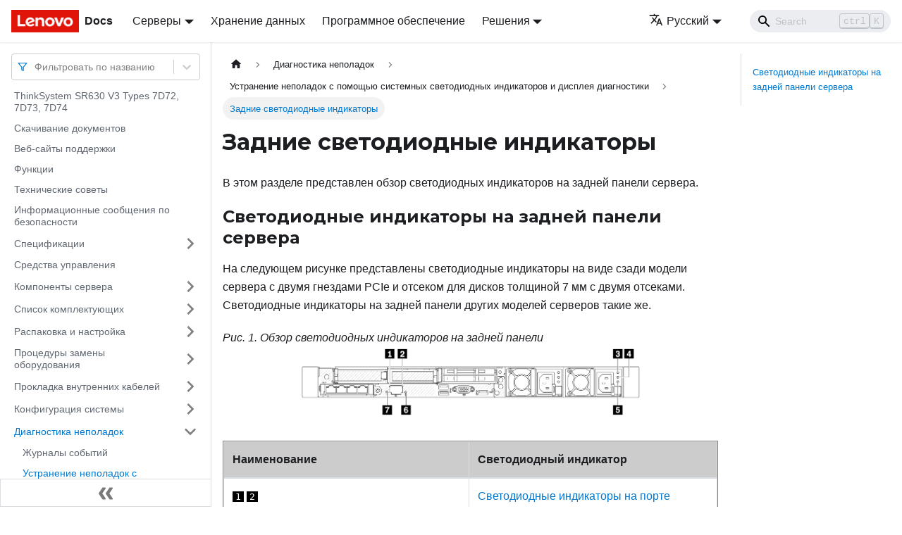

--- FILE ---
content_type: text/html; charset=UTF-8
request_url: https://pubs.lenovo.com/sr630-v3/ru/rear_led
body_size: 7940
content:
<!doctype html>
<html lang="ru" dir="ltr" class="docs-wrapper docs-doc-page docs-version-current plugin-docs plugin-id-default docs-doc-id-rear_led" data-has-hydrated="false">
<head>
<meta charset="UTF-8">

<title data-rh="true">Задние светодиодные индикаторы | ThinkSystem SR630 V3 | Lenovo Docs</title><meta data-rh="true" name="viewport" content="width=device-width,initial-scale=1"><meta data-rh="true" name="twitter:card" content="summary_large_image"><meta data-rh="true" property="og:image" content="https://pubs.lenovo.com/sr630-v3/ru/img/product_soc.png"><meta data-rh="true" name="twitter:image" content="https://pubs.lenovo.com/sr630-v3/ru/img/product_soc.png"><meta data-rh="true" property="og:url" content="https://pubs.lenovo.com/sr630-v3/ru/rear_led"><meta data-rh="true" name="docusaurus_locale" content="ru"><meta data-rh="true" name="docsearch:language" content="ru"><meta data-rh="true" name="keywords" content="SR630 V3, 7D72, 7D73"><meta data-rh="true" name="og:site_name" content="Lenovo Documentation"><meta data-rh="true" name="robots" content="max-image-preview:large"><meta data-rh="true" name="docusaurus_version" content="current"><meta data-rh="true" name="docusaurus_tag" content="docs-default-current"><meta data-rh="true" name="docsearch:version" content="current"><meta data-rh="true" name="docsearch:docusaurus_tag" content="docs-default-current"><meta data-rh="true" property="og:title" content="Задние светодиодные индикаторы | ThinkSystem SR630 V3 | Lenovo Docs"><meta data-rh="true" name="description" content="В этом разделе представлен обзор светодиодных индикаторов на задней панели сервера."><meta data-rh="true" property="og:description" content="В этом разделе представлен обзор светодиодных индикаторов на задней панели сервера."><link data-rh="true" rel="icon" href="/sr630-v3/ru/img/favicon.ico"><link data-rh="true" rel="canonical" href="https://pubs.lenovo.com/sr630-v3/ru/rear_led"><link data-rh="true" rel="alternate" href="https://pubs.lenovo.com/sr630-v3/rear_led" hreflang="en"><link data-rh="true" rel="alternate" href="https://pubs.lenovo.com/sr630-v3/de/rear_led" hreflang="de"><link data-rh="true" rel="alternate" href="https://pubs.lenovo.com/sr630-v3/es/rear_led" hreflang="es"><link data-rh="true" rel="alternate" href="https://pubs.lenovo.com/sr630-v3/fr/rear_led" hreflang="fr"><link data-rh="true" rel="alternate" href="https://pubs.lenovo.com/sr630-v3/it/rear_led" hreflang="it"><link data-rh="true" rel="alternate" href="https://pubs.lenovo.com/sr630-v3/ja/rear_led" hreflang="ja"><link data-rh="true" rel="alternate" href="https://pubs.lenovo.com/sr630-v3/ko/rear_led" hreflang="ko"><link data-rh="true" rel="alternate" href="https://pubs.lenovo.com/sr630-v3/pt-BR/rear_led" hreflang="pt-BR"><link data-rh="true" rel="alternate" href="https://pubs.lenovo.com/sr630-v3/ru/rear_led" hreflang="ru"><link data-rh="true" rel="alternate" href="https://pubs.lenovo.com/sr630-v3/th/rear_led" hreflang="th"><link data-rh="true" rel="alternate" href="https://pubs.lenovo.com/sr630-v3/zh-CN/rear_led" hreflang="zh-CN"><link data-rh="true" rel="alternate" href="https://pubs.lenovo.com/sr630-v3/zh-TW/rear_led" hreflang="zh-TW"><link data-rh="true" rel="alternate" href="https://pubs.lenovo.com/sr630-v3/rear_led" hreflang="x-default"><link rel="preconnect" href="https://www.google-analytics.com">
<link rel="preconnect" href="https://www.googletagmanager.com">
<script async src="https://www.googletagmanager.com/gtag/js?id=G-XM7YNY3PYK"></script>
<script>function gtag(){dataLayer.push(arguments)}window.dataLayer=window.dataLayer||[],gtag("js",new Date),gtag("config","G-XM7YNY3PYK",{anonymize_ip:!0})</script>




<link rel="preconnect" href="https://fonts.googleapis.com">
<link rel="preconnect" href="https://fonts.gstatic.com" crossorigin="anonymous"><link rel="stylesheet" href="/sr630-v3/ru/assets/css/styles.248202f8.css">
<link rel="preload" href="/sr630-v3/ru/assets/js/runtime~main.c101c085.js" as="script">
<link rel="preload" href="/sr630-v3/ru/assets/js/main.c38a01d5.js" as="script">
</head>
<body class="navigation-with-keyboard">
<script>!function(){function t(t){document.documentElement.setAttribute("data-theme",t)}var e=function(){var t=null;try{t=new URLSearchParams(window.location.search).get("docusaurus-theme")}catch(t){}return t}()||function(){var t=null;try{t=localStorage.getItem("theme")}catch(t){}return t}();t(null!==e?e:"light")}()</script><div id="__docusaurus">
<div role="region" aria-label="Перейти к основному содержимому"><a class="skipToContent_fXgn" href="#__docusaurus_skipToContent_fallback">Перейти к основному содержимому</a></div><nav aria-label="Main" class="navbar navbar--fixed-top navbarHideable_m1mJ"><div class="navbar__inner"><div class="navbar__items"><button aria-label="Переключить навигационную панель" aria-expanded="false" class="navbar__toggle clean-btn" type="button"><svg width="30" height="30" viewBox="0 0 30 30" aria-hidden="true"><path stroke="currentColor" stroke-linecap="round" stroke-miterlimit="10" stroke-width="2" d="M4 7h22M4 15h22M4 23h22"></path></svg></button><a href="https://pubs.lenovo.com/ru/" target="_self" rel="noopener noreferrer" class="navbar__brand"><div class="navbar__logo"><img src="/sr630-v3/ru/img/lenovo.png" alt="Lenovo Logo" class="themedImage_ToTc themedImage--light_HNdA" height="32" width="96"><img src="/sr630-v3/ru/img/lenovo.png" alt="Lenovo Logo" class="themedImage_ToTc themedImage--dark_i4oU" height="32" width="96"></div><b class="navbar__title text--truncate">Docs</b></a><div class="navbar__item dropdown dropdown--hoverable"><a href="#" aria-haspopup="true" aria-expanded="false" role="button" class="navbar__link">Серверы</a><ul class="dropdown__menu"><li><a href="https://pubs.lenovo.com/ru/thinksystem" target="_self" rel="noopener noreferrer" class="dropdown__link externalLink-none">ThinkSystem<svg width="12" height="12" aria-hidden="true" viewBox="0 0 24 24" class="iconExternalLink_nPIU"><path fill="currentColor" d="M21 13v10h-21v-19h12v2h-10v15h17v-8h2zm3-12h-10.988l4.035 4-6.977 7.07 2.828 2.828 6.977-7.07 4.125 4.172v-11z"></path></svg></a></li><li><a href="https://pubs.lenovo.com/ru/thinkedge" target="_self" rel="noopener noreferrer" class="dropdown__link externalLink-none">ThinkEdge<svg width="12" height="12" aria-hidden="true" viewBox="0 0 24 24" class="iconExternalLink_nPIU"><path fill="currentColor" d="M21 13v10h-21v-19h12v2h-10v15h17v-8h2zm3-12h-10.988l4.035 4-6.977 7.07 2.828 2.828 6.977-7.07 4.125 4.172v-11z"></path></svg></a></li><li><a href="https://pubs.lenovo.com/ru/systemx" target="_self" rel="noopener noreferrer" class="dropdown__link externalLink-none">System x<svg width="12" height="12" aria-hidden="true" viewBox="0 0 24 24" class="iconExternalLink_nPIU"><path fill="currentColor" d="M21 13v10h-21v-19h12v2h-10v15h17v-8h2zm3-12h-10.988l4.035 4-6.977 7.07 2.828 2.828 6.977-7.07 4.125 4.172v-11z"></path></svg></a></li><li><a href="https://serveroption.lenovo.com/" target="_blank" rel="noopener noreferrer" class="dropdown__link">Option<svg width="12" height="12" aria-hidden="true" viewBox="0 0 24 24" class="iconExternalLink_nPIU"><path fill="currentColor" d="M21 13v10h-21v-19h12v2h-10v15h17v-8h2zm3-12h-10.988l4.035 4-6.977 7.07 2.828 2.828 6.977-7.07 4.125 4.172v-11z"></path></svg></a></li></ul></div><a href="https://datacentersupport.lenovo.com/storagepubs" target="_self" rel="noopener noreferrer" class="navbar__item navbar__link externalLink-none">Хранение данных<svg width="13.5" height="13.5" aria-hidden="true" viewBox="0 0 24 24" class="iconExternalLink_nPIU"><path fill="currentColor" d="M21 13v10h-21v-19h12v2h-10v15h17v-8h2zm3-12h-10.988l4.035 4-6.977 7.07 2.828 2.828 6.977-7.07 4.125 4.172v-11z"></path></svg></a><a href="https://pubs.lenovo.com/ru/software" target="_self" rel="noopener noreferrer" class="navbar__item navbar__link externalLink-none">Программное обеспечение<svg width="13.5" height="13.5" aria-hidden="true" viewBox="0 0 24 24" class="iconExternalLink_nPIU"><path fill="currentColor" d="M21 13v10h-21v-19h12v2h-10v15h17v-8h2zm3-12h-10.988l4.035 4-6.977 7.07 2.828 2.828 6.977-7.07 4.125 4.172v-11z"></path></svg></a><div class="navbar__item dropdown dropdown--hoverable"><a href="#" aria-haspopup="true" aria-expanded="false" role="button" class="navbar__link">Решения</a><ul class="dropdown__menu"><li><a href="https://pubs.lenovo.com/ru/thinkagile" target="_self" rel="noopener noreferrer" class="dropdown__link externalLink-none">ThinkAgile<svg width="12" height="12" aria-hidden="true" viewBox="0 0 24 24" class="iconExternalLink_nPIU"><path fill="currentColor" d="M21 13v10h-21v-19h12v2h-10v15h17v-8h2zm3-12h-10.988l4.035 4-6.977 7.07 2.828 2.828 6.977-7.07 4.125 4.172v-11z"></path></svg></a></li><li><a href="https://pubs.lenovo.com/ru/water-cooling-solution" target="_self" rel="noopener noreferrer" class="dropdown__link externalLink-none">Water Cooling Solution<svg width="12" height="12" aria-hidden="true" viewBox="0 0 24 24" class="iconExternalLink_nPIU"><path fill="currentColor" d="M21 13v10h-21v-19h12v2h-10v15h17v-8h2zm3-12h-10.988l4.035 4-6.977 7.07 2.828 2.828 6.977-7.07 4.125 4.172v-11z"></path></svg></a></li></ul></div></div><div class="navbar__items navbar__items--right"><div class="navbar__item dropdown dropdown--hoverable dropdown--right"><a href="#" aria-haspopup="true" aria-expanded="false" role="button" class="navbar__link"><svg viewBox="0 0 24 24" width="20" height="20" aria-hidden="true" class="iconLanguage_DSK9"><path fill="currentColor" d="M12.87 15.07l-2.54-2.51.03-.03c1.74-1.94 2.98-4.17 3.71-6.53H17V4h-7V2H8v2H1v1.99h11.17C11.5 7.92 10.44 9.75 9 11.35 8.07 10.32 7.3 9.19 6.69 8h-2c.73 1.63 1.73 3.17 2.98 4.56l-5.09 5.02L4 19l5-5 3.11 3.11.76-2.04zM18.5 10h-2L12 22h2l1.12-3h4.75L21 22h2l-4.5-12zm-2.62 7l1.62-4.33L19.12 17h-3.24z"></path></svg>Русский</a><ul class="dropdown__menu"><li><a href="/sr630-v3/rear_led" target="_self" rel="noopener noreferrer" class="dropdown__link" lang="en">English</a></li><li><a href="/sr630-v3/de/rear_led" target="_self" rel="noopener noreferrer" class="dropdown__link" lang="de">Deutsch</a></li><li><a href="/sr630-v3/es/rear_led" target="_self" rel="noopener noreferrer" class="dropdown__link" lang="es">Español</a></li><li><a href="/sr630-v3/fr/rear_led" target="_self" rel="noopener noreferrer" class="dropdown__link" lang="fr">Français</a></li><li><a href="/sr630-v3/it/rear_led" target="_self" rel="noopener noreferrer" class="dropdown__link" lang="it">Italiano</a></li><li><a href="/sr630-v3/ja/rear_led" target="_self" rel="noopener noreferrer" class="dropdown__link" lang="ja">日本語</a></li><li><a href="/sr630-v3/ko/rear_led" target="_self" rel="noopener noreferrer" class="dropdown__link" lang="ko">한국어</a></li><li><a href="/sr630-v3/pt-BR/rear_led" target="_self" rel="noopener noreferrer" class="dropdown__link" lang="pt-BR">Português do Brasil</a></li><li><a href="/sr630-v3/ru/rear_led" target="_self" rel="noopener noreferrer" class="dropdown__link dropdown__link--active" lang="ru">Русский</a></li><li><a href="/sr630-v3/th/rear_led" target="_self" rel="noopener noreferrer" class="dropdown__link" lang="th">ภาษาไทย</a></li><li><a href="/sr630-v3/zh-CN/rear_led" target="_self" rel="noopener noreferrer" class="dropdown__link" lang="zh-CN">简体中文</a></li><li><a href="/sr630-v3/zh-TW/rear_led" target="_self" rel="noopener noreferrer" class="dropdown__link" lang="zh-TW">繁體中文</a></li></ul></div><div class="searchBox_ZlJk"><div class="navbar__search searchBarContainer_NW3z"><input placeholder="Search" aria-label="Search" class="navbar__search-input"><div class="loadingRing_RJI3 searchBarLoadingRing_YnHq"><div></div><div></div><div></div><div></div></div></div></div></div></div><div role="presentation" class="navbar-sidebar__backdrop"></div></nav><div id="__docusaurus_skipToContent_fallback" class="main-wrapper mainWrapper_z2l0 docsWrapper_BCFX"><button aria-label="Прокрутка к началу" class="clean-btn theme-back-to-top-button backToTopButton_sjWU" type="button"></button><div class="docPage__5DB"><aside class="theme-doc-sidebar-container docSidebarContainer_b6E3"><div class="sidebarViewport_Xe31"><div class="sidebar_njMd sidebarWithHideableNavbar_wUlq"><a href="https://pubs.lenovo.com/ru/" target="_self" rel="noopener noreferrer" tabindex="-1" class="sidebarLogo_isFc"><img src="/sr630-v3/ru/img/lenovo.png" alt="Lenovo Logo" class="themedImage_ToTc themedImage--light_HNdA" height="32" width="96"><img src="/sr630-v3/ru/img/lenovo.png" alt="Lenovo Logo" class="themedImage_ToTc themedImage--dark_i4oU" height="32" width="96"><b>Docs</b></a><nav aria-label="Docs sidebar" class="menu thin-scrollbar menu_Y1UP"><style data-emotion="css b62m3t-container">.css-b62m3t-container{position:relative;box-sizing:border-box;}</style><div class="titleFilter_mcU3 css-b62m3t-container"><style data-emotion="css 7pg0cj-a11yText">.css-7pg0cj-a11yText{z-index:9999;border:0;clip:rect(1px, 1px, 1px, 1px);height:1px;width:1px;position:absolute;overflow:hidden;padding:0;white-space:nowrap;}</style><span id="react-select-1028-live-region" class="css-7pg0cj-a11yText"></span><span aria-live="polite" aria-atomic="false" aria-relevant="additions text" role="log" class="css-7pg0cj-a11yText"></span><style data-emotion="css 13cymwt-control">.css-13cymwt-control{-webkit-align-items:center;-webkit-box-align:center;-ms-flex-align:center;align-items:center;cursor:default;display:-webkit-box;display:-webkit-flex;display:-ms-flexbox;display:flex;-webkit-box-flex-wrap:wrap;-webkit-flex-wrap:wrap;-ms-flex-wrap:wrap;flex-wrap:wrap;-webkit-box-pack:justify;-webkit-justify-content:space-between;justify-content:space-between;min-height:38px;outline:0!important;position:relative;-webkit-transition:all 100ms;transition:all 100ms;background-color:hsl(0, 0%, 100%);border-color:hsl(0, 0%, 80%);border-radius:4px;border-style:solid;border-width:1px;box-sizing:border-box;}.css-13cymwt-control:hover{border-color:hsl(0, 0%, 70%);}</style><div class="title-filter__control css-13cymwt-control"><svg stroke="currentColor" fill="none" stroke-width="2" viewBox="0 0 24 24" stroke-linecap="round" stroke-linejoin="round" class="titleFilterIcon_Fmk3" height="1em" width="1em" xmlns="http://www.w3.org/2000/svg"><polygon points="22 3 2 3 10 12.46 10 19 14 21 14 12.46 22 3"></polygon></svg> <style data-emotion="css hlgwow">.css-hlgwow{-webkit-align-items:center;-webkit-box-align:center;-ms-flex-align:center;align-items:center;display:grid;-webkit-flex:1;-ms-flex:1;flex:1;-webkit-box-flex-wrap:wrap;-webkit-flex-wrap:wrap;-ms-flex-wrap:wrap;flex-wrap:wrap;-webkit-overflow-scrolling:touch;position:relative;overflow:hidden;padding:2px 8px;box-sizing:border-box;}</style><div class="title-filter__value-container css-hlgwow"><style data-emotion="css 1jqq78o-placeholder">.css-1jqq78o-placeholder{grid-area:1/1/2/3;color:hsl(0, 0%, 50%);margin-left:2px;margin-right:2px;box-sizing:border-box;}</style><div class="title-filter__placeholder css-1jqq78o-placeholder" id="react-select-1028-placeholder">Фильтровать по названию</div><style data-emotion="css 19bb58m">.css-19bb58m{visibility:visible;-webkit-flex:1 1 auto;-ms-flex:1 1 auto;flex:1 1 auto;display:inline-grid;grid-area:1/1/2/3;grid-template-columns:0 min-content;margin:2px;padding-bottom:2px;padding-top:2px;color:hsl(0, 0%, 20%);box-sizing:border-box;}.css-19bb58m:after{content:attr(data-value) " ";visibility:hidden;white-space:pre;grid-area:1/2;font:inherit;min-width:2px;border:0;margin:0;outline:0;padding:0;}</style><div class="title-filter__input-container css-19bb58m" data-value=""><input class="title-filter__input" style="label:input;color:inherit;background:0;opacity:1;width:100%;grid-area:1 / 2;font:inherit;min-width:2px;border:0;margin:0;outline:0;padding:0" autocapitalize="none" autocomplete="off" autocorrect="off" id="react-select-1028-input" spellcheck="false" tabindex="0" aria-autocomplete="list" aria-expanded="false" aria-haspopup="true" role="combobox" aria-activedescendant="" aria-describedby="react-select-1028-placeholder"></div></div><style data-emotion="css 1wy0on6">.css-1wy0on6{-webkit-align-items:center;-webkit-box-align:center;-ms-flex-align:center;align-items:center;-webkit-align-self:stretch;-ms-flex-item-align:stretch;align-self:stretch;display:-webkit-box;display:-webkit-flex;display:-ms-flexbox;display:flex;-webkit-flex-shrink:0;-ms-flex-negative:0;flex-shrink:0;box-sizing:border-box;}</style><div class="title-filter__indicators css-1wy0on6"><style data-emotion="css 1u9des2-indicatorSeparator">.css-1u9des2-indicatorSeparator{-webkit-align-self:stretch;-ms-flex-item-align:stretch;align-self:stretch;width:1px;background-color:hsl(0, 0%, 80%);margin-bottom:8px;margin-top:8px;box-sizing:border-box;}</style><span class="title-filter__indicator-separator css-1u9des2-indicatorSeparator"></span><style data-emotion="css 1xc3v61-indicatorContainer">.css-1xc3v61-indicatorContainer{display:-webkit-box;display:-webkit-flex;display:-ms-flexbox;display:flex;-webkit-transition:color 150ms;transition:color 150ms;color:hsl(0, 0%, 80%);padding:8px;box-sizing:border-box;}.css-1xc3v61-indicatorContainer:hover{color:hsl(0, 0%, 60%);}</style><div class="title-filter__indicator title-filter__dropdown-indicator css-1xc3v61-indicatorContainer" aria-hidden="true"><style data-emotion="css 8mmkcg">.css-8mmkcg{display:inline-block;fill:currentColor;line-height:1;stroke:currentColor;stroke-width:0;}</style><svg height="20" width="20" viewBox="0 0 20 20" aria-hidden="true" focusable="false" class="css-8mmkcg"><path d="M4.516 7.548c0.436-0.446 1.043-0.481 1.576 0l3.908 3.747 3.908-3.747c0.533-0.481 1.141-0.446 1.574 0 0.436 0.445 0.408 1.197 0 1.615-0.406 0.418-4.695 4.502-4.695 4.502-0.217 0.223-0.502 0.335-0.787 0.335s-0.57-0.112-0.789-0.335c0 0-4.287-4.084-4.695-4.502s-0.436-1.17 0-1.615z"></path></svg></div></div></div></div><ul class="theme-doc-sidebar-menu menu__list"><li class="theme-doc-sidebar-item-link theme-doc-sidebar-item-link-level-1 menu__list-item"><a class="menu__link" href="/sr630-v3/ru/">ThinkSystem SR630 V3 Types 7D72, 7D73, 7D74</a></li><li class="theme-doc-sidebar-item-link theme-doc-sidebar-item-link-level-1 menu__list-item"><a class="menu__link" href="/sr630-v3/ru/pdf_files">Скачивание документов</a></li><li class="theme-doc-sidebar-item-link theme-doc-sidebar-item-link-level-1 menu__list-item"><a class="menu__link" href="/sr630-v3/ru/support_websites">Веб-сайты поддержки</a></li><li class="theme-doc-sidebar-item-link theme-doc-sidebar-item-link-level-1 menu__list-item"><a class="menu__link" href="/sr630-v3/ru/server_features">Функции</a></li><li class="theme-doc-sidebar-item-link theme-doc-sidebar-item-link-level-1 menu__list-item"><a class="menu__link" href="/sr630-v3/ru/service_bulletins">Технические советы</a></li><li class="theme-doc-sidebar-item-link theme-doc-sidebar-item-link-level-1 menu__list-item"><a class="menu__link" href="/sr630-v3/ru/security_advisories">Информационные сообщения по безопасности</a></li><li class="theme-doc-sidebar-item-category theme-doc-sidebar-item-category-level-1 menu__list-item menu__list-item--collapsed"><div class="menu__list-item-collapsible"><a class="menu__link menu__link--sublist" aria-expanded="false" href="/sr630-v3/ru/server_specifications">Спецификации</a><button aria-label="Свернуть/развернуть категорию &#x27;Спецификации&#x27;" type="button" class="clean-btn menu__caret"></button></div></li><li class="theme-doc-sidebar-item-link theme-doc-sidebar-item-link-level-1 menu__list-item"><a class="menu__link" href="/sr630-v3/ru/management_options">Средства управления</a></li><li class="theme-doc-sidebar-item-category theme-doc-sidebar-item-category-level-1 menu__list-item menu__list-item--collapsed"><div class="menu__list-item-collapsible"><a class="menu__link menu__link--sublist" aria-expanded="false" href="/sr630-v3/ru/server_components">Компоненты сервера</a><button aria-label="Свернуть/развернуть категорию &#x27;Компоненты сервера&#x27;" type="button" class="clean-btn menu__caret"></button></div></li><li class="theme-doc-sidebar-item-category theme-doc-sidebar-item-category-level-1 menu__list-item menu__list-item--collapsed"><div class="menu__list-item-collapsible"><a class="menu__link menu__link--sublist" aria-expanded="false" href="/sr630-v3/ru/parts_list">Список комплектующих</a><button aria-label="Свернуть/развернуть категорию &#x27;Список комплектующих&#x27;" type="button" class="clean-btn menu__caret"></button></div></li><li class="theme-doc-sidebar-item-category theme-doc-sidebar-item-category-level-1 menu__list-item menu__list-item--collapsed"><div class="menu__list-item-collapsible"><a class="menu__link menu__link--sublist" aria-expanded="false" href="/sr630-v3/ru/unboxing_and_setup">Распаковка и настройка</a><button aria-label="Свернуть/развернуть категорию &#x27;Распаковка и настройка&#x27;" type="button" class="clean-btn menu__caret"></button></div></li><li class="theme-doc-sidebar-item-category theme-doc-sidebar-item-category-level-1 menu__list-item menu__list-item--collapsed"><div class="menu__list-item-collapsible"><a class="menu__link menu__link--sublist" aria-expanded="false" href="/sr630-v3/ru/hardware_replacement_procedures">Процедуры замены оборудования</a><button aria-label="Свернуть/развернуть категорию &#x27;Процедуры замены оборудования&#x27;" type="button" class="clean-btn menu__caret"></button></div></li><li class="theme-doc-sidebar-item-category theme-doc-sidebar-item-category-level-1 menu__list-item menu__list-item--collapsed"><div class="menu__list-item-collapsible"><a class="menu__link menu__link--sublist" aria-expanded="false" href="/sr630-v3/ru/internal_cable_routing">Прокладка внутренних кабелей</a><button aria-label="Свернуть/развернуть категорию &#x27;Прокладка внутренних кабелей&#x27;" type="button" class="clean-btn menu__caret"></button></div></li><li class="theme-doc-sidebar-item-category theme-doc-sidebar-item-category-level-1 menu__list-item menu__list-item--collapsed"><div class="menu__list-item-collapsible"><a class="menu__link menu__link--sublist" aria-expanded="false" href="/sr630-v3/ru/managing_your_server">Конфигурация системы</a><button aria-label="Свернуть/развернуть категорию &#x27;Конфигурация системы&#x27;" type="button" class="clean-btn menu__caret"></button></div></li><li class="theme-doc-sidebar-item-category theme-doc-sidebar-item-category-level-1 menu__list-item"><div class="menu__list-item-collapsible"><a class="menu__link menu__link--sublist menu__link--active" aria-expanded="true" href="/sr630-v3/ru/problem_determination">Диагностика неполадок</a><button aria-label="Свернуть/развернуть категорию &#x27;Диагностика неполадок&#x27;" type="button" class="clean-btn menu__caret"></button></div><ul style="display:block;overflow:visible;height:auto" class="menu__list"><li class="theme-doc-sidebar-item-link theme-doc-sidebar-item-link-level-2 menu__list-item"><a class="menu__link" tabindex="0" href="/sr630-v3/ru/event_logs">Журналы событий</a></li><li class="theme-doc-sidebar-item-category theme-doc-sidebar-item-category-level-2 menu__list-item"><div class="menu__list-item-collapsible"><a class="menu__link menu__link--sublist menu__link--active" aria-expanded="true" tabindex="0" href="/sr630-v3/ru/leds_diagnostics_display_problem_determination">Устранение неполадок с помощью системных светодиодных индикаторов и дисплея диагностики</a><button aria-label="Свернуть/развернуть категорию &#x27;Устранение неполадок с помощью системных светодиодных индикаторов и дисплея диагностики&#x27;" type="button" class="clean-btn menu__caret"></button></div><ul style="display:block;overflow:visible;height:auto" class="menu__list"><li class="theme-doc-sidebar-item-link theme-doc-sidebar-item-link-level-3 menu__list-item"><a class="menu__link" tabindex="0" href="/sr630-v3/ru/lcd_diagnostics_panel_ex">Внешний диагностический прибор</a></li><li class="theme-doc-sidebar-item-link theme-doc-sidebar-item-link-level-3 menu__list-item"><a class="menu__link" tabindex="0" href="/sr630-v3/ru/lcd_diagnostics_panel_in">Встроенная панель диагностики</a></li><li class="theme-doc-sidebar-item-link theme-doc-sidebar-item-link-level-3 menu__list-item"><a class="menu__link" tabindex="0" href="/sr630-v3/ru/server_front_operator_panel">Светодиодные индикаторы и кнопки на передней панели оператора</a></li><li class="theme-doc-sidebar-item-link theme-doc-sidebar-item-link-level-3 menu__list-item"><a class="menu__link" tabindex="0" href="/sr630-v3/ru/drive_leds">Светодиодные индикаторы на дисках</a></li><li class="theme-doc-sidebar-item-link theme-doc-sidebar-item-link-level-3 menu__list-item"><a class="menu__link" tabindex="0" href="/sr630-v3/ru/rot_leds">Светодиодные индикаторы модуля безопасности микропрограммы и RoT</a></li><li class="theme-doc-sidebar-item-link theme-doc-sidebar-item-link-level-3 menu__list-item"><a class="menu__link" tabindex="0" href="/sr630-v3/ru/system_board_leds">Светодиодные индикаторы на блоке материнской платы</a></li><li class="theme-doc-sidebar-item-category theme-doc-sidebar-item-category-level-3 menu__list-item"><div class="menu__list-item-collapsible menu__list-item-collapsible--active"><a class="menu__link menu__link--sublist menu__link--active" aria-current="page" aria-expanded="true" tabindex="0" href="/sr630-v3/ru/rear_led">Задние светодиодные индикаторы</a><button aria-label="Свернуть/развернуть категорию &#x27;Задние светодиодные индикаторы&#x27;" type="button" class="clean-btn menu__caret"></button></div><ul style="display:block;overflow:visible;height:auto" class="menu__list"><li class="theme-doc-sidebar-item-link theme-doc-sidebar-item-link-level-4 menu__list-item"><a class="menu__link" tabindex="0" href="/sr630-v3/ru/power_supply_leds">Светодиодные индикаторы на модуле блока питания</a></li><li class="theme-doc-sidebar-item-link theme-doc-sidebar-item-link-level-4 menu__list-item"><a class="menu__link" tabindex="0" href="/sr630-v3/ru/xcc_syst_mgmt_led">Светодиодные индикаторы на порте управления системой XCC</a></li></ul></li><li class="theme-doc-sidebar-item-link theme-doc-sidebar-item-link-level-3 menu__list-item"><a class="menu__link" tabindex="0" href="/sr630-v3/ru/leak_detection_led">Светодиодный индикатор на модуле датчика обнаружения утечки</a></li></ul></li><li class="theme-doc-sidebar-item-category theme-doc-sidebar-item-category-level-2 menu__list-item menu__list-item--collapsed"><div class="menu__list-item-collapsible"><a class="menu__link menu__link--sublist" aria-expanded="false" tabindex="0" href="/sr630-v3/ru/general_problem_resolution_procedures">Общие процедуры выявления неполадок</a><button aria-label="Свернуть/развернуть категорию &#x27;Общие процедуры выявления неполадок&#x27;" type="button" class="clean-btn menu__caret"></button></div></li><li class="theme-doc-sidebar-item-category theme-doc-sidebar-item-category-level-2 menu__list-item menu__list-item--collapsed"><div class="menu__list-item-collapsible"><a class="menu__link menu__link--sublist" aria-expanded="false" tabindex="0" href="/sr630-v3/ru/troubleshooting_by_symptom_rack_tower">Устранение неполадок по симптомам</a><button aria-label="Свернуть/развернуть категорию &#x27;Устранение неполадок по симптомам&#x27;" type="button" class="clean-btn menu__caret"></button></div></li></ul></li><li class="theme-doc-sidebar-item-category theme-doc-sidebar-item-category-level-1 menu__list-item menu__list-item--collapsed"><div class="menu__list-item-collapsible"><a class="menu__link menu__link--sublist" aria-expanded="false" href="/sr630-v3/ru/messages_introduction">Сообщений</a><button aria-label="Свернуть/развернуть категорию &#x27;Сообщений&#x27;" type="button" class="clean-btn menu__caret"></button></div></li><li class="theme-doc-sidebar-item-category theme-doc-sidebar-item-category-level-1 menu__list-item menu__list-item--collapsed"><div class="menu__list-item-collapsible"><a class="menu__link menu__link--sublist" aria-expanded="false" href="/sr630-v3/ru/disassemble_for_recycle">Разборка оборудования для утилизации</a><button aria-label="Свернуть/развернуть категорию &#x27;Разборка оборудования для утилизации&#x27;" type="button" class="clean-btn menu__caret"></button></div></li><li class="theme-doc-sidebar-item-category theme-doc-sidebar-item-category-level-1 menu__list-item menu__list-item--collapsed"><div class="menu__list-item-collapsible"><a class="menu__link menu__link--sublist" aria-expanded="false" href="/sr630-v3/ru/getting_help_and_technical_assistance">Получение помощи и технической поддержки</a><button aria-label="Свернуть/развернуть категорию &#x27;Получение помощи и технической поддержки&#x27;" type="button" class="clean-btn menu__caret"></button></div></li></ul><div class="sidebar-resource-links"><hr><div><a href="https://lenovopress.lenovo.com/lp1600-thinksystem-sr630-v3-server" class="menu__link" target="_BLANK"><img height="24" width="24" src="https://pubs.lenovo.com/img/lenovopress.png"><span class="sidebarLinks-name">ThinkSystem SR630 V3 Server Product Guide</span><div><svg stroke="currentColor" fill="currentColor" stroke-width="0" viewBox="0 0 512 512" height="0.875rem" width="0.875rem" xmlns="http://www.w3.org/2000/svg"><path d="M432,320H400a16,16,0,0,0-16,16V448H64V128H208a16,16,0,0,0,16-16V80a16,16,0,0,0-16-16H48A48,48,0,0,0,0,112V464a48,48,0,0,0,48,48H400a48,48,0,0,0,48-48V336A16,16,0,0,0,432,320ZM488,0h-128c-21.37,0-32.05,25.91-17,41l35.73,35.73L135,320.37a24,24,0,0,0,0,34L157.67,377a24,24,0,0,0,34,0L435.28,133.32,471,169c15,15,41,4.5,41-17V24A24,24,0,0,0,488,0Z"></path></svg></div></a></div></div></nav><button type="button" title="Свернуть сайдбар" aria-label="Свернуть сайдбар" class="button button--secondary button--outline collapseSidebarButton_PEFL"><svg width="20" height="20" aria-hidden="true" class="collapseSidebarButtonIcon_kv0_"><g fill="#7a7a7a"><path d="M9.992 10.023c0 .2-.062.399-.172.547l-4.996 7.492a.982.982 0 01-.828.454H1c-.55 0-1-.453-1-1 0-.2.059-.403.168-.551l4.629-6.942L.168 3.078A.939.939 0 010 2.528c0-.548.45-.997 1-.997h2.996c.352 0 .649.18.828.45L9.82 9.472c.11.148.172.347.172.55zm0 0"></path><path d="M19.98 10.023c0 .2-.058.399-.168.547l-4.996 7.492a.987.987 0 01-.828.454h-3c-.547 0-.996-.453-.996-1 0-.2.059-.403.168-.551l4.625-6.942-4.625-6.945a.939.939 0 01-.168-.55 1 1 0 01.996-.997h3c.348 0 .649.18.828.45l4.996 7.492c.11.148.168.347.168.55zm0 0"></path></g></svg></button></div></div></aside><main class="docMainContainer_gTbr"><div class="container padding-top--md padding-bottom--lg"><div class="row"><div class="col docItemCol_z5aJ"><div class="docItemContainer_c0TR"><article><nav class="theme-doc-breadcrumbs breadcrumbsContainer_Z_bl" aria-label="Навигационная цепочка текущей страницы"><ul class="breadcrumbs" itemscope="" itemtype="https://schema.org/BreadcrumbList"><li class="breadcrumbs__item"><a aria-label="Главная страница" class="breadcrumbs__link" href="/sr630-v3/ru/"><svg viewBox="0 0 24 24" class="breadcrumbHomeIcon_YNFT"><path d="M10 19v-5h4v5c0 .55.45 1 1 1h3c.55 0 1-.45 1-1v-7h1.7c.46 0 .68-.57.33-.87L12.67 3.6c-.38-.34-.96-.34-1.34 0l-8.36 7.53c-.34.3-.13.87.33.87H5v7c0 .55.45 1 1 1h3c.55 0 1-.45 1-1z" fill="currentColor"></path></svg></a></li><li itemscope="" itemprop="itemListElement" itemtype="https://schema.org/ListItem" class="breadcrumbs__item"><a class="breadcrumbs__link" itemprop="item" href="/sr630-v3/ru/problem_determination"><span itemprop="name">Диагностика неполадок</span></a><meta itemprop="position" content="1"></li><li itemscope="" itemprop="itemListElement" itemtype="https://schema.org/ListItem" class="breadcrumbs__item"><a class="breadcrumbs__link" itemprop="item" href="/sr630-v3/ru/leds_diagnostics_display_problem_determination"><span itemprop="name">Устранение неполадок с помощью системных светодиодных индикаторов и дисплея диагностики</span></a><meta itemprop="position" content="2"></li><li itemscope="" itemprop="itemListElement" itemtype="https://schema.org/ListItem" class="breadcrumbs__item breadcrumbs__item--active"><span class="breadcrumbs__link" itemprop="name">Задние светодиодные индикаторы</span><meta itemprop="position" content="3"></li></ul></nav><div class="tocCollapsible_ETCw theme-doc-toc-mobile tocMobile_ITEo"><button type="button" class="clean-btn tocCollapsibleButton_TO0P">Содержание этой страницы</button></div><div class="theme-doc-markdown markdown"><h1>Задние светодиодные индикаторы</h1><div class="body refbody"><p class="shortdesc">В этом разделе представлен обзор светодиодных индикаторов на задней панели сервера.</p><div class="section"><h2 class="anchor anchorWithHideOnScrollNavbar_WYt5" id="светодиодные-индикаторы-на-задней-панели-сервера">Светодиодные индикаторы на задней панели сервера<a href="#светодиодные-индикаторы-на-задней-панели-сервера" class="hash-link" aria-label="Прямая ссылка на Светодиодные индикаторы на задней панели сервера" title="Прямая ссылка на Светодиодные индикаторы на задней панели сервера">​</a></h2><p class="p">На следующем рисунке представлены светодиодные индикаторы на виде сзади модели сервера с двумя гнездами PCIe и отсеком для дисков толщиной 7 мм с двумя отсеками. Светодиодные индикаторы на задней панели других моделей серверов такие же.</p><div class="fig fignone"><span class="figcap"><span class="fig--title-label">Рис. 1. </span>Обзор светодиодных индикаторов на задней панели</span><br><div class="imagecenter"><img loading="lazy" src="sr630v3-049-rvled-450.png" width="100%" style="max-width:480px" class="image imagecenter img_ev3q"></div><br></div><div class="tablenoborder"><table cellpadding="4" cellspacing="0" summary="" frame="border" border="1" rules="all" class="table table_width-full"><thead style="text-align:left" class="thead"><tr><th style="vertical-align:top" class="entry nocellnorowborder">Наименование</th><th style="vertical-align:top" class="entry cell-norowborder">Светодиодный индикатор</th></tr></thead><tbody class="tbody"><tr><td style="vertical-align:top" class="entry nocellnorowborder"><tt class="ph tt">1</tt> <tt class="ph tt">2</tt></td><td style="vertical-align:top" class="entry cell-norowborder"><a title="В этом разделе содержатся сведения о светодиодных индикаторах компонента «Порт управления системой XCC»." class="xref" href="/sr630-v3/ru/xcc_syst_mgmt_led">Светодиодные индикаторы на порте управления системой XCC</a></td></tr><tr><td style="vertical-align:top" class="entry nocellnorowborder"><tt class="ph tt">3</tt> <tt class="ph tt">4</tt> <tt class="ph tt">5</tt></td><td style="vertical-align:top" class="entry cell-norowborder"><a title="В этом разделе приводится информация о различных состояниях светодиодных индикаторов модуля блока питания и даются соответствующие рекомендации." class="xref" href="/sr630-v3/ru/power_supply_leds">Светодиодные индикаторы на модуле блока питания</a></td></tr><tr><td style="vertical-align:top" class="entry row-nocellborder"><tt class="ph tt">6</tt> <tt class="ph tt">7</tt></td><td style="vertical-align:top" class="entry cellrowborder"><a class="xref" href="/sr630-v3/ru/system_board_leds#system_board_leds__system_error">Системные светодиодные индикаторы на задней панели</a></td></tr></tbody></table></div></div></div><div class="related-links"><ul class="ullinks"><li class="link ulchildlink"><strong><a href="/sr630-v3/ru/power_supply_leds">Светодиодные индикаторы на модуле блока питания</a></strong><br>В этом разделе приводится информация о различных состояниях светодиодных индикаторов модуля блока питания и даются соответствующие рекомендации.</li><li class="link ulchildlink"><strong><a href="/sr630-v3/ru/xcc_syst_mgmt_led">Светодиодные индикаторы на порте управления системой XCC</a></strong><br>В этом разделе содержатся сведения о светодиодных индикаторах компонента «<span class="keyword">Порт управления системой XCC</span>».</li></ul></div><div></div></div><div class="feedback docusaurus-mt-lg" style="color:#ccc"><svg stroke="currentColor" fill="currentColor" stroke-width="0" viewBox="0 0 24 24" class="react-icons" height="1.5em" width="1.5em" xmlns="http://www.w3.org/2000/svg"><path fill="none" d="M0 0h24v24H0V0z"></path><path d="M20 4H4c-1.1 0-1.99.9-1.99 2L2 18c0 1.1.9 2 2 2h16c1.1 0 2-.9 2-2V6c0-1.1-.9-2-2-2zm0 14H4V8l8 5 8-5v10zm-8-7L4 6h16l-8 5z"></path></svg>Предоставить обратную связь</div></article><nav class="pagination-nav docusaurus-mt-lg" aria-label="Страница документа"><a class="pagination-nav__link pagination-nav__link--prev" href="/sr630-v3/ru/system_board_leds"><div class="pagination-nav__sublabel">Предыдущая страница</div><div class="pagination-nav__label">Светодиодные индикаторы на блоке материнской платы</div></a><a class="pagination-nav__link pagination-nav__link--next" href="/sr630-v3/ru/power_supply_leds"><div class="pagination-nav__sublabel">Следующая страница</div><div class="pagination-nav__label">Светодиодные индикаторы на модуле блока питания</div></a></nav></div></div><div class="col col--3"><div class="tableOfContents_bqdL thin-scrollbar theme-doc-toc-desktop"><ul class="table-of-contents table-of-contents__left-border"><li><a href="#светодиодные-индикаторы-на-задней-панели-сервера" class="table-of-contents__link toc-highlight">Светодиодные индикаторы на задней панели сервера</a></li></ul></div></div></div></div></main></div></div><footer class="footer footer--dark"><div class="container container-fluid"><div class="footer__bottom text--center"><div class="footer__copyright">© 2026 Lenovo. All rights reserved. <span class="lenovo-policy"><a href="https://www.lenovo.com/privacy/" target="_blank">Privacy Policy</a> | <a href="https://www.lenovo.com/us/en/legal/" target="_blank">Terms of Use</a></span></div></div></div></footer></div>
<script src="/sr630-v3/ru/assets/js/runtime~main.c101c085.js"></script>
<script src="/sr630-v3/ru/assets/js/main.c38a01d5.js"></script>
</body>
</html>

--- FILE ---
content_type: application/javascript
request_url: https://pubs.lenovo.com/sr630-v3/ru/assets/js/main.c38a01d5.js
body_size: 189697
content:
/*! For license information please see main.c38a01d5.js.LICENSE.txt */
(self.webpackChunkdocs_importer=self.webpackChunkdocs_importer||[]).push([[40179],{34334:(e,r,t)=>{"use strict";function n(e){var r,t,s="";if("string"==typeof e||"number"==typeof e)s+=e;else if("object"==typeof e)if(Array.isArray(e))for(r=0;r<e.length;r++)e[r]&&(t=n(e[r]))&&(s&&(s+=" "),s+=t);else for(r in e)e[r]&&(s&&(s+=" "),s+=r);return s}t.d(r,{Z:()=>s});const s=function(){for(var e,r,t=0,s="";t<arguments.length;)(e=arguments[t++])&&(r=n(e))&&(s&&(s+=" "),s+=r);return s}},87459:(e,r,t)=>{"use strict";function n(e){var r,t,s="";if("string"==typeof e||"number"==typeof e)s+=e;else if("object"==typeof e)if(Array.isArray(e))for(r=0;r<e.length;r++)e[r]&&(t=n(e[r]))&&(s&&(s+=" "),s+=t);else for(r in e)e[r]&&(s&&(s+=" "),s+=r);return s}t.d(r,{Z:()=>s});const s=function(){for(var e,r,t=0,s="";t<arguments.length;)(e=arguments[t++])&&(r=n(e))&&(s&&(s+=" "),s+=r);return s}},1728:(e,r,t)=>{"use strict";function n(e){var r,t,s="";if("string"==typeof e||"number"==typeof e)s+=e;else if("object"==typeof e)if(Array.isArray(e))for(r=0;r<e.length;r++)e[r]&&(t=n(e[r]))&&(s&&(s+=" "),s+=t);else for(r in e)e[r]&&(s&&(s+=" "),s+=r);return s}t.d(r,{Z:()=>s});const s=function(){for(var e,r,t=0,s="";t<arguments.length;)(e=arguments[t++])&&(r=n(e))&&(s&&(s+=" "),s+=r);return s}},99318:(e,r,t)=>{"use strict";t.d(r,{lX:()=>P,q_:()=>y,ob:()=>m,PP:()=>M,Ep:()=>p});var n=t(87462);function s(e){return"/"===e.charAt(0)}function o(e,r){for(var t=r,n=t+1,s=e.length;n<s;t+=1,n+=1)e[t]=e[n];e.pop()}const a=function(e,r){void 0===r&&(r="");var t,n=e&&e.split("/")||[],a=r&&r.split("/")||[],i=e&&s(e),c=r&&s(r),u=i||c;if(e&&s(e)?a=n:n.length&&(a.pop(),a=a.concat(n)),!a.length)return"/";if(a.length){var d=a[a.length-1];t="."===d||".."===d||""===d}else t=!1;for(var l=0,p=a.length;p>=0;p--){var m=a[p];"."===m?o(a,p):".."===m?(o(a,p),l++):l&&(o(a,p),l--)}if(!u)for(;l--;l)a.unshift("..");!u||""===a[0]||a[0]&&s(a[0])||a.unshift("");var b=a.join("/");return t&&"/"!==b.substr(-1)&&(b+="/"),b};var i=t(38776);function c(e){return"/"===e.charAt(0)?e:"/"+e}function u(e){return"/"===e.charAt(0)?e.substr(1):e}function d(e,r){return function(e,r){return 0===e.toLowerCase().indexOf(r.toLowerCase())&&-1!=="/?#".indexOf(e.charAt(r.length))}(e,r)?e.substr(r.length):e}function l(e){return"/"===e.charAt(e.length-1)?e.slice(0,-1):e}function p(e){var r=e.pathname,t=e.search,n=e.hash,s=r||"/";return t&&"?"!==t&&(s+="?"===t.charAt(0)?t:"?"+t),n&&"#"!==n&&(s+="#"===n.charAt(0)?n:"#"+n),s}function m(e,r,t,s){var o;"string"==typeof e?(o=function(e){var r=e||"/",t="",n="",s=r.indexOf("#");-1!==s&&(n=r.substr(s),r=r.substr(0,s));var o=r.indexOf("?");return-1!==o&&(t=r.substr(o),r=r.substr(0,o)),{pathname:r,search:"?"===t?"":t,hash:"#"===n?"":n}}(e),o.state=r):(void 0===(o=(0,n.Z)({},e)).pathname&&(o.pathname=""),o.search?"?"!==o.search.charAt(0)&&(o.search="?"+o.search):o.search="",o.hash?"#"!==o.hash.charAt(0)&&(o.hash="#"+o.hash):o.hash="",void 0!==r&&void 0===o.state&&(o.state=r));try{o.pathname=decodeURI(o.pathname)}catch(i){throw i instanceof URIError?new URIError('Pathname "'+o.pathname+'" could not be decoded. This is likely caused by an invalid percent-encoding.'):i}return t&&(o.key=t),s?o.pathname?"/"!==o.pathname.charAt(0)&&(o.pathname=a(o.pathname,s.pathname)):o.pathname=s.pathname:o.pathname||(o.pathname="/"),o}function b(){var e=null;var r=[];return{setPrompt:function(r){return e=r,function(){e===r&&(e=null)}},confirmTransitionTo:function(r,t,n,s){if(null!=e){var o="function"==typeof e?e(r,t):e;"string"==typeof o?"function"==typeof n?n(o,s):s(!0):s(!1!==o)}else s(!0)},appendListener:function(e){var t=!0;function n(){t&&e.apply(void 0,arguments)}return r.push(n),function(){t=!1,r=r.filter((function(e){return e!==n}))}},notifyListeners:function(){for(var e=arguments.length,t=new Array(e),n=0;n<e;n++)t[n]=arguments[n];r.forEach((function(e){return e.apply(void 0,t)}))}}}var f=!("undefined"==typeof window||!window.document||!window.document.createElement);function h(e,r){r(window.confirm(e))}var _="popstate",v="hashchange";function S(){try{return window.history.state||{}}catch(e){return{}}}function P(e){void 0===e&&(e={}),f||(0,i.Z)(!1);var r,t=window.history,s=(-1===(r=window.navigator.userAgent).indexOf("Android 2.")&&-1===r.indexOf("Android 4.0")||-1===r.indexOf("Mobile Safari")||-1!==r.indexOf("Chrome")||-1!==r.indexOf("Windows Phone"))&&window.history&&"pushState"in window.history,o=!(-1===window.navigator.userAgent.indexOf("Trident")),a=e,u=a.forceRefresh,P=void 0!==u&&u,F=a.getUserConfirmation,g=void 0===F?h:F,Q=a.keyLength,X=void 0===Q?6:Q,I=e.basename?l(c(e.basename)):"";function y(e){var r=e||{},t=r.key,n=r.state,s=window.location,o=s.pathname+s.search+s.hash;return I&&(o=d(o,I)),m(o,n,t)}function x(){return Math.random().toString(36).substr(2,X)}var M=b();function w(e){(0,n.Z)(R,e),R.length=t.length,M.notifyListeners(R.location,R.action)}function E(e){(function(e){return void 0===e.state&&-1===navigator.userAgent.indexOf("CriOS")})(e)||A(y(e.state))}function k(){A(y(S()))}var O=!1;function A(e){if(O)O=!1,w();else{M.confirmTransitionTo(e,"POP",g,(function(r){r?w({action:"POP",location:e}):function(e){var r=R.location,t=C.indexOf(r.key);-1===t&&(t=0);var n=C.indexOf(e.key);-1===n&&(n=0);var s=t-n;s&&(O=!0,U(s))}(e)}))}}var N=y(S()),C=[N.key];function D(e){return I+p(e)}function U(e){t.go(e)}var j=0;function L(e){1===(j+=e)&&1===e?(window.addEventListener(_,E),o&&window.addEventListener(v,k)):0===j&&(window.removeEventListener(_,E),o&&window.removeEventListener(v,k))}var T=!1;var R={length:t.length,action:"POP",location:N,createHref:D,push:function(e,r){var n="PUSH",o=m(e,r,x(),R.location);M.confirmTransitionTo(o,n,g,(function(e){if(e){var r=D(o),a=o.key,i=o.state;if(s)if(t.pushState({key:a,state:i},null,r),P)window.location.href=r;else{var c=C.indexOf(R.location.key),u=C.slice(0,c+1);u.push(o.key),C=u,w({action:n,location:o})}else window.location.href=r}}))},replace:function(e,r){var n="REPLACE",o=m(e,r,x(),R.location);M.confirmTransitionTo(o,n,g,(function(e){if(e){var r=D(o),a=o.key,i=o.state;if(s)if(t.replaceState({key:a,state:i},null,r),P)window.location.replace(r);else{var c=C.indexOf(R.location.key);-1!==c&&(C[c]=o.key),w({action:n,location:o})}else window.location.replace(r)}}))},go:U,goBack:function(){U(-1)},goForward:function(){U(1)},block:function(e){void 0===e&&(e=!1);var r=M.setPrompt(e);return T||(L(1),T=!0),function(){return T&&(T=!1,L(-1)),r()}},listen:function(e){var r=M.appendListener(e);return L(1),function(){L(-1),r()}}};return R}var F="hashchange",g={hashbang:{encodePath:function(e){return"!"===e.charAt(0)?e:"!/"+u(e)},decodePath:function(e){return"!"===e.charAt(0)?e.substr(1):e}},noslash:{encodePath:u,decodePath:c},slash:{encodePath:c,decodePath:c}};function Q(e){var r=e.indexOf("#");return-1===r?e:e.slice(0,r)}function X(){var e=window.location.href,r=e.indexOf("#");return-1===r?"":e.substring(r+1)}function I(e){window.location.replace(Q(window.location.href)+"#"+e)}function y(e){void 0===e&&(e={}),f||(0,i.Z)(!1);var r=window.history,t=(window.navigator.userAgent.indexOf("Firefox"),e),s=t.getUserConfirmation,o=void 0===s?h:s,a=t.hashType,u=void 0===a?"slash":a,_=e.basename?l(c(e.basename)):"",v=g[u],S=v.encodePath,P=v.decodePath;function y(){var e=P(X());return _&&(e=d(e,_)),m(e)}var x=b();function M(e){(0,n.Z)(T,e),T.length=r.length,x.notifyListeners(T.location,T.action)}var w=!1,E=null;function k(){var e,r,t=X(),n=S(t);if(t!==n)I(n);else{var s=y(),a=T.location;if(!w&&(r=s,(e=a).pathname===r.pathname&&e.search===r.search&&e.hash===r.hash))return;if(E===p(s))return;E=null,function(e){if(w)w=!1,M();else{var r="POP";x.confirmTransitionTo(e,r,o,(function(t){t?M({action:r,location:e}):function(e){var r=T.location,t=C.lastIndexOf(p(r));-1===t&&(t=0);var n=C.lastIndexOf(p(e));-1===n&&(n=0);var s=t-n;s&&(w=!0,D(s))}(e)}))}}(s)}}var O=X(),A=S(O);O!==A&&I(A);var N=y(),C=[p(N)];function D(e){r.go(e)}var U=0;function j(e){1===(U+=e)&&1===e?window.addEventListener(F,k):0===U&&window.removeEventListener(F,k)}var L=!1;var T={length:r.length,action:"POP",location:N,createHref:function(e){var r=document.querySelector("base"),t="";return r&&r.getAttribute("href")&&(t=Q(window.location.href)),t+"#"+S(_+p(e))},push:function(e,r){var t="PUSH",n=m(e,void 0,void 0,T.location);x.confirmTransitionTo(n,t,o,(function(e){if(e){var r=p(n),s=S(_+r);if(X()!==s){E=r,function(e){window.location.hash=e}(s);var o=C.lastIndexOf(p(T.location)),a=C.slice(0,o+1);a.push(r),C=a,M({action:t,location:n})}else M()}}))},replace:function(e,r){var t="REPLACE",n=m(e,void 0,void 0,T.location);x.confirmTransitionTo(n,t,o,(function(e){if(e){var r=p(n),s=S(_+r);X()!==s&&(E=r,I(s));var o=C.indexOf(p(T.location));-1!==o&&(C[o]=r),M({action:t,location:n})}}))},go:D,goBack:function(){D(-1)},goForward:function(){D(1)},block:function(e){void 0===e&&(e=!1);var r=x.setPrompt(e);return L||(j(1),L=!0),function(){return L&&(L=!1,j(-1)),r()}},listen:function(e){var r=x.appendListener(e);return j(1),function(){j(-1),r()}}};return T}function x(e,r,t){return Math.min(Math.max(e,r),t)}function M(e){void 0===e&&(e={});var r=e,t=r.getUserConfirmation,s=r.initialEntries,o=void 0===s?["/"]:s,a=r.initialIndex,i=void 0===a?0:a,c=r.keyLength,u=void 0===c?6:c,d=b();function l(e){(0,n.Z)(P,e),P.length=P.entries.length,d.notifyListeners(P.location,P.action)}function f(){return Math.random().toString(36).substr(2,u)}var h=x(i,0,o.length-1),_=o.map((function(e){return m(e,void 0,"string"==typeof e?f():e.key||f())})),v=p;function S(e){var r=x(P.index+e,0,P.entries.length-1),n=P.entries[r];d.confirmTransitionTo(n,"POP",t,(function(e){e?l({action:"POP",location:n,index:r}):l()}))}var P={length:_.length,action:"POP",location:_[h],index:h,entries:_,createHref:v,push:function(e,r){var n="PUSH",s=m(e,r,f(),P.location);d.confirmTransitionTo(s,n,t,(function(e){if(e){var r=P.index+1,t=P.entries.slice(0);t.length>r?t.splice(r,t.length-r,s):t.push(s),l({action:n,location:s,index:r,entries:t})}}))},replace:function(e,r){var n="REPLACE",s=m(e,r,f(),P.location);d.confirmTransitionTo(s,n,t,(function(e){e&&(P.entries[P.index]=s,l({action:n,location:s}))}))},go:S,goBack:function(){S(-1)},goForward:function(){S(1)},canGo:function(e){var r=P.index+e;return r>=0&&r<P.entries.length},block:function(e){return void 0===e&&(e=!1),d.setPrompt(e)},listen:function(e){return d.appendListener(e)}};return P}},8679:(e,r,t)=>{"use strict";var n=t(59864),s={childContextTypes:!0,contextType:!0,contextTypes:!0,defaultProps:!0,displayName:!0,getDefaultProps:!0,getDerivedStateFromError:!0,getDerivedStateFromProps:!0,mixins:!0,propTypes:!0,type:!0},o={name:!0,length:!0,prototype:!0,caller:!0,callee:!0,arguments:!0,arity:!0},a={$$typeof:!0,compare:!0,defaultProps:!0,displayName:!0,propTypes:!0,type:!0},i={};function c(e){return n.isMemo(e)?a:i[e.$$typeof]||s}i[n.ForwardRef]={$$typeof:!0,render:!0,defaultProps:!0,displayName:!0,propTypes:!0},i[n.Memo]=a;var u=Object.defineProperty,d=Object.getOwnPropertyNames,l=Object.getOwnPropertySymbols,p=Object.getOwnPropertyDescriptor,m=Object.getPrototypeOf,b=Object.prototype;e.exports=function e(r,t,n){if("string"!=typeof t){if(b){var s=m(t);s&&s!==b&&e(r,s,n)}var a=d(t);l&&(a=a.concat(l(t)));for(var i=c(r),f=c(t),h=0;h<a.length;++h){var _=a[h];if(!(o[_]||n&&n[_]||f&&f[_]||i&&i[_])){var v=p(t,_);try{u(r,_,v)}catch(S){}}}}return r}},41143:e=>{"use strict";e.exports=function(e,r,t,n,s,o,a,i){if(!e){var c;if(void 0===r)c=new Error("Minified exception occurred; use the non-minified dev environment for the full error message and additional helpful warnings.");else{var u=[t,n,s,o,a,i],d=0;(c=new Error(r.replace(/%s/g,(function(){return u[d++]})))).name="Invariant Violation"}throw c.framesToPop=1,c}}},5826:e=>{e.exports=Array.isArray||function(e){return"[object Array]"==Object.prototype.toString.call(e)}},74182:function(e,r,t){var n,s;n=function(){return function(e){e.multiLanguage=function(){for(var r=Array.prototype.slice.call(arguments),t=r.join("-"),n="",s=[],o=[],a=0;a<r.length;++a)"en"==r[a]?(n+="\\w",s.unshift(e.stopWordFilter),s.push(e.stemmer),o.push(e.stemmer)):(n+=e[r[a]].wordCharacters,e[r[a]].stopWordFilter&&s.unshift(e[r[a]].stopWordFilter),e[r[a]].stemmer&&(s.push(e[r[a]].stemmer),o.push(e[r[a]].stemmer)));var i=e.trimmerSupport.generateTrimmer(n);return e.Pipeline.registerFunction(i,"lunr-multi-trimmer-"+t),s.unshift(i),function(){this.pipeline.reset(),this.pipeline.add.apply(this.pipeline,s),this.searchPipeline&&(this.searchPipeline.reset(),this.searchPipeline.add.apply(this.searchPipeline,o))}}}},void 0===(s="function"==typeof n?n.call(r,t,r,e):n)||(e.exports=s)},48808:function(e,r,t){var n,s;void 0===(s="function"==typeof(n=function(){return function(e){if(void 0===e)throw new Error("Lunr is not present. Please include / require Lunr before this script.");if(void 0===e.stemmerSupport)throw new Error("Lunr stemmer support is not present. Please include / require Lunr stemmer support before this script.");var r,t,n;e.ru=function(){this.pipeline.reset(),this.pipeline.add(e.ru.trimmer,e.ru.stopWordFilter,e.ru.stemmer),this.searchPipeline&&(this.searchPipeline.reset(),this.searchPipeline.add(e.ru.stemmer))},e.ru.wordCharacters="\u0400-\u0484\u0487-\u052f\u1d2b\u1d78\u2de0-\u2dff\ua640-\ua69f\ufe2e\ufe2f",e.ru.trimmer=e.trimmerSupport.generateTrimmer(e.ru.wordCharacters),e.Pipeline.registerFunction(e.ru.trimmer,"trimmer-ru"),e.ru.stemmer=(r=e.stemmerSupport.Among,t=e.stemmerSupport.SnowballProgram,n=new function(){var e,n,s=[new r("\u0432",-1,1),new r("\u0438\u0432",0,2),new r("\u044b\u0432",0,2),new r("\u0432\u0448\u0438",-1,1),new r("\u0438\u0432\u0448\u0438",3,2),new r("\u044b\u0432\u0448\u0438",3,2),new r("\u0432\u0448\u0438\u0441\u044c",-1,1),new r("\u0438\u0432\u0448\u0438\u0441\u044c",6,2),new r("\u044b\u0432\u0448\u0438\u0441\u044c",6,2)],o=[new r("\u0435\u0435",-1,1),new r("\u0438\u0435",-1,1),new r("\u043e\u0435",-1,1),new r("\u044b\u0435",-1,1),new r("\u0438\u043c\u0438",-1,1),new r("\u044b\u043c\u0438",-1,1),new r("\u0435\u0439",-1,1),new r("\u0438\u0439",-1,1),new r("\u043e\u0439",-1,1),new r("\u044b\u0439",-1,1),new r("\u0435\u043c",-1,1),new r("\u0438\u043c",-1,1),new r("\u043e\u043c",-1,1),new r("\u044b\u043c",-1,1),new r("\u0435\u0433\u043e",-1,1),new r("\u043e\u0433\u043e",-1,1),new r("\u0435\u043c\u0443",-1,1),new r("\u043e\u043c\u0443",-1,1),new r("\u0438\u0445",-1,1),new r("\u044b\u0445",-1,1),new r("\u0435\u044e",-1,1),new r("\u043e\u044e",-1,1),new r("\u0443\u044e",-1,1),new r("\u044e\u044e",-1,1),new r("\u0430\u044f",-1,1),new r("\u044f\u044f",-1,1)],a=[new r("\u0435\u043c",-1,1),new r("\u043d\u043d",-1,1),new r("\u0432\u0448",-1,1),new r("\u0438\u0432\u0448",2,2),new r("\u044b\u0432\u0448",2,2),new r("\u0449",-1,1),new r("\u044e\u0449",5,1),new r("\u0443\u044e\u0449",6,2)],i=[new r("\u0441\u044c",-1,1),new r("\u0441\u044f",-1,1)],c=[new r("\u043b\u0430",-1,1),new r("\u0438\u043b\u0430",0,2),new r("\u044b\u043b\u0430",0,2),new r("\u043d\u0430",-1,1),new r("\u0435\u043d\u0430",3,2),new r("\u0435\u0442\u0435",-1,1),new r("\u0438\u0442\u0435",-1,2),new r("\u0439\u0442\u0435",-1,1),new r("\u0435\u0439\u0442\u0435",7,2),new r("\u0443\u0439\u0442\u0435",7,2),new r("\u043b\u0438",-1,1),new r("\u0438\u043b\u0438",10,2),new r("\u044b\u043b\u0438",10,2),new r("\u0439",-1,1),new r("\u0435\u0439",13,2),new r("\u0443\u0439",13,2),new r("\u043b",-1,1),new r("\u0438\u043b",16,2),new r("\u044b\u043b",16,2),new r("\u0435\u043c",-1,1),new r("\u0438\u043c",-1,2),new r("\u044b\u043c",-1,2),new r("\u043d",-1,1),new r("\u0435\u043d",22,2),new r("\u043b\u043e",-1,1),new r("\u0438\u043b\u043e",24,2),new r("\u044b\u043b\u043e",24,2),new r("\u043d\u043e",-1,1),new r("\u0435\u043d\u043e",27,2),new r("\u043d\u043d\u043e",27,1),new r("\u0435\u0442",-1,1),new r("\u0443\u0435\u0442",30,2),new r("\u0438\u0442",-1,2),new r("\u044b\u0442",-1,2),new r("\u044e\u0442",-1,1),new r("\u0443\u044e\u0442",34,2),new r("\u044f\u0442",-1,2),new r("\u043d\u044b",-1,1),new r("\u0435\u043d\u044b",37,2),new r("\u0442\u044c",-1,1),new r("\u0438\u0442\u044c",39,2),new r("\u044b\u0442\u044c",39,2),new r("\u0435\u0448\u044c",-1,1),new r("\u0438\u0448\u044c",-1,2),new r("\u044e",-1,2),new r("\u0443\u044e",44,2)],u=[new r("\u0430",-1,1),new r("\u0435\u0432",-1,1),new r("\u043e\u0432",-1,1),new r("\u0435",-1,1),new r("\u0438\u0435",3,1),new r("\u044c\u0435",3,1),new r("\u0438",-1,1),new r("\u0435\u0438",6,1),new r("\u0438\u0438",6,1),new r("\u0430\u043c\u0438",6,1),new r("\u044f\u043c\u0438",6,1),new r("\u0438\u044f\u043c\u0438",10,1),new r("\u0439",-1,1),new r("\u0435\u0439",12,1),new r("\u0438\u0435\u0439",13,1),new r("\u0438\u0439",12,1),new r("\u043e\u0439",12,1),new r("\u0430\u043c",-1,1),new r("\u0435\u043c",-1,1),new r("\u0438\u0435\u043c",18,1),new r("\u043e\u043c",-1,1),new r("\u044f\u043c",-1,1),new r("\u0438\u044f\u043c",21,1),new r("\u043e",-1,1),new r("\u0443",-1,1),new r("\u0430\u0445",-1,1),new r("\u044f\u0445",-1,1),new r("\u0438\u044f\u0445",26,1),new r("\u044b",-1,1),new r("\u044c",-1,1),new r("\u044e",-1,1),new r("\u0438\u044e",30,1),new r("\u044c\u044e",30,1),new r("\u044f",-1,1),new r("\u0438\u044f",33,1),new r("\u044c\u044f",33,1)],d=[new r("\u043e\u0441\u0442",-1,1),new r("\u043e\u0441\u0442\u044c",-1,1)],l=[new r("\u0435\u0439\u0448\u0435",-1,1),new r("\u043d",-1,2),new r("\u0435\u0439\u0448",-1,1),new r("\u044c",-1,3)],p=[33,65,8,232],m=new t;function b(){for(;!m.in_grouping(p,1072,1103);){if(m.cursor>=m.limit)return!1;m.cursor++}return!0}function f(){for(;!m.out_grouping(p,1072,1103);){if(m.cursor>=m.limit)return!1;m.cursor++}return!0}function h(){n=m.limit,e=n,b()&&(n=m.cursor,f()&&b()&&f()&&(e=m.cursor))}function _(){return e<=m.cursor}function v(e,r){var t,n;if(m.ket=m.cursor,t=m.find_among_b(e,r)){switch(m.bra=m.cursor,t){case 1:if(n=m.limit-m.cursor,!m.eq_s_b(1,"\u0430")&&(m.cursor=m.limit-n,!m.eq_s_b(1,"\u044f")))return!1;case 2:m.slice_del()}return!0}return!1}function S(){return v(s,9)}function P(e,r){var t;return m.ket=m.cursor,!!(t=m.find_among_b(e,r))&&(m.bra=m.cursor,1==t&&m.slice_del(),!0)}function F(){return P(o,26)}function g(){return!!F()&&(v(a,8),!0)}function Q(){return P(i,2)}function X(){return v(c,46)}function I(){P(u,36)}function y(){var e;m.ket=m.cursor,(e=m.find_among_b(d,2))&&(m.bra=m.cursor,_()&&1==e&&m.slice_del())}function x(){var e;if(m.ket=m.cursor,e=m.find_among_b(l,4))switch(m.bra=m.cursor,e){case 1:if(m.slice_del(),m.ket=m.cursor,!m.eq_s_b(1,"\u043d"))break;m.bra=m.cursor;case 2:if(!m.eq_s_b(1,"\u043d"))break;case 3:m.slice_del()}}this.setCurrent=function(e){m.setCurrent(e)},this.getCurrent=function(){return m.getCurrent()},this.stem=function(){return h(),m.cursor=m.limit,!(m.cursor<n||(m.limit_backward=n,S()||(m.cursor=m.limit,Q()||(m.cursor=m.limit),g()||(m.cursor=m.limit,X()||(m.cursor=m.limit,I()))),m.cursor=m.limit,m.ket=m.cursor,m.eq_s_b(1,"\u0438")?(m.bra=m.cursor,m.slice_del()):m.cursor=m.limit,y(),m.cursor=m.limit,x(),0))}},function(e){return"function"==typeof e.update?e.update((function(e){return n.setCurrent(e),n.stem(),n.getCurrent()})):(n.setCurrent(e),n.stem(),n.getCurrent())}),e.Pipeline.registerFunction(e.ru.stemmer,"stemmer-ru"),e.ru.stopWordFilter=e.generateStopWordFilter("\u0430\u043b\u043b\u043e \u0431\u0435\u0437 \u0431\u043b\u0438\u0437\u043a\u043e \u0431\u043e\u043b\u0435\u0435 \u0431\u043e\u043b\u044c\u0448\u0435 \u0431\u0443\u0434\u0435\u043c \u0431\u0443\u0434\u0435\u0442 \u0431\u0443\u0434\u0435\u0442\u0435 \u0431\u0443\u0434\u0435\u0448\u044c \u0431\u0443\u0434\u0442\u043e \u0431\u0443\u0434\u0443 \u0431\u0443\u0434\u0443\u0442 \u0431\u0443\u0434\u044c \u0431\u044b \u0431\u044b\u0432\u0430\u0435\u0442 \u0431\u044b\u0432\u044c \u0431\u044b\u043b \u0431\u044b\u043b\u0430 \u0431\u044b\u043b\u0438 \u0431\u044b\u043b\u043e \u0431\u044b\u0442\u044c \u0432 \u0432\u0430\u0436\u043d\u0430\u044f \u0432\u0430\u0436\u043d\u043e\u0435 \u0432\u0430\u0436\u043d\u044b\u0435 \u0432\u0430\u0436\u043d\u044b\u0439 \u0432\u0430\u043c \u0432\u0430\u043c\u0438 \u0432\u0430\u0441 \u0432\u0430\u0448 \u0432\u0430\u0448\u0430 \u0432\u0430\u0448\u0435 \u0432\u0430\u0448\u0438 \u0432\u0432\u0435\u0440\u0445 \u0432\u0434\u0430\u043b\u0438 \u0432\u0434\u0440\u0443\u0433 \u0432\u0435\u0434\u044c \u0432\u0435\u0437\u0434\u0435 \u0432\u0435\u0441\u044c \u0432\u043d\u0438\u0437 \u0432\u043d\u0438\u0437\u0443 \u0432\u043e \u0432\u043e\u043a\u0440\u0443\u0433 \u0432\u043e\u043d \u0432\u043e\u0441\u0435\u043c\u043d\u0430\u0434\u0446\u0430\u0442\u044b\u0439 \u0432\u043e\u0441\u0435\u043c\u043d\u0430\u0434\u0446\u0430\u0442\u044c \u0432\u043e\u0441\u0435\u043c\u044c \u0432\u043e\u0441\u044c\u043c\u043e\u0439 \u0432\u043e\u0442 \u0432\u043f\u0440\u043e\u0447\u0435\u043c \u0432\u0440\u0435\u043c\u0435\u043d\u0438 \u0432\u0440\u0435\u043c\u044f \u0432\u0441\u0435 \u0432\u0441\u0435\u0433\u0434\u0430 \u0432\u0441\u0435\u0433\u043e \u0432\u0441\u0435\u043c \u0432\u0441\u0435\u043c\u0438 \u0432\u0441\u0435\u043c\u0443 \u0432\u0441\u0435\u0445 \u0432\u0441\u0435\u044e \u0432\u0441\u044e \u0432\u0441\u044e\u0434\u0443 \u0432\u0441\u044f \u0432\u0441\u0451 \u0432\u0442\u043e\u0440\u043e\u0439 \u0432\u044b \u0433 \u0433\u0434\u0435 \u0433\u043e\u0432\u043e\u0440\u0438\u043b \u0433\u043e\u0432\u043e\u0440\u0438\u0442 \u0433\u043e\u0434 \u0433\u043e\u0434\u0430 \u0433\u043e\u0434\u0443 \u0434\u0430 \u0434\u0430\u0432\u043d\u043e \u0434\u0430\u0436\u0435 \u0434\u0430\u043b\u0435\u043a\u043e \u0434\u0430\u043b\u044c\u0448\u0435 \u0434\u0430\u0440\u043e\u043c \u0434\u0432\u0430 \u0434\u0432\u0430\u0434\u0446\u0430\u0442\u044b\u0439 \u0434\u0432\u0430\u0434\u0446\u0430\u0442\u044c \u0434\u0432\u0435 \u0434\u0432\u0435\u043d\u0430\u0434\u0446\u0430\u0442\u044b\u0439 \u0434\u0432\u0435\u043d\u0430\u0434\u0446\u0430\u0442\u044c \u0434\u0432\u0443\u0445 \u0434\u0435\u0432\u044f\u0442\u043d\u0430\u0434\u0446\u0430\u0442\u044b\u0439 \u0434\u0435\u0432\u044f\u0442\u043d\u0430\u0434\u0446\u0430\u0442\u044c \u0434\u0435\u0432\u044f\u0442\u044b\u0439 \u0434\u0435\u0432\u044f\u0442\u044c \u0434\u0435\u0439\u0441\u0442\u0432\u0438\u0442\u0435\u043b\u044c\u043d\u043e \u0434\u0435\u043b \u0434\u0435\u043d\u044c \u0434\u0435\u0441\u044f\u0442\u044b\u0439 \u0434\u0435\u0441\u044f\u0442\u044c \u0434\u043b\u044f \u0434\u043e \u0434\u043e\u0432\u043e\u043b\u044c\u043d\u043e \u0434\u043e\u043b\u0433\u043e \u0434\u043e\u043b\u0436\u043d\u043e \u0434\u0440\u0443\u0433\u0430\u044f \u0434\u0440\u0443\u0433\u0438\u0435 \u0434\u0440\u0443\u0433\u0438\u0445 \u0434\u0440\u0443\u0433\u043e \u0434\u0440\u0443\u0433\u043e\u0435 \u0434\u0440\u0443\u0433\u043e\u0439 \u0435 \u0435\u0433\u043e \u0435\u0435 \u0435\u0439 \u0435\u043c\u0443 \u0435\u0441\u043b\u0438 \u0435\u0441\u0442\u044c \u0435\u0449\u0435 \u0435\u0449\u0451 \u0435\u044e \u0435\u0451 \u0436 \u0436\u0435 \u0436\u0438\u0437\u043d\u044c \u0437\u0430 \u0437\u0430\u043d\u044f\u0442 \u0437\u0430\u043d\u044f\u0442\u0430 \u0437\u0430\u043d\u044f\u0442\u043e \u0437\u0430\u043d\u044f\u0442\u044b \u0437\u0430\u0442\u0435\u043c \u0437\u0430\u0442\u043e \u0437\u0430\u0447\u0435\u043c \u0437\u0434\u0435\u0441\u044c \u0437\u043d\u0430\u0447\u0438\u0442 \u0438 \u0438\u0437 \u0438\u043b\u0438 \u0438\u043c \u0438\u043c\u0435\u043d\u043d\u043e \u0438\u043c\u0435\u0442\u044c \u0438\u043c\u0438 \u0438\u043c\u044f \u0438\u043d\u043e\u0433\u0434\u0430 \u0438\u0445 \u043a \u043a\u0430\u0436\u0434\u0430\u044f \u043a\u0430\u0436\u0434\u043e\u0435 \u043a\u0430\u0436\u0434\u044b\u0435 \u043a\u0430\u0436\u0434\u044b\u0439 \u043a\u0430\u0436\u0435\u0442\u0441\u044f \u043a\u0430\u043a \u043a\u0430\u043a\u0430\u044f \u043a\u0430\u043a\u043e\u0439 \u043a\u0435\u043c \u043a\u043e\u0433\u0434\u0430 \u043a\u043e\u0433\u043e \u043a\u043e\u043c \u043a\u043e\u043c\u0443 \u043a\u043e\u043d\u0435\u0447\u043d\u043e \u043a\u043e\u0442\u043e\u0440\u0430\u044f \u043a\u043e\u0442\u043e\u0440\u043e\u0433\u043e \u043a\u043e\u0442\u043e\u0440\u043e\u0439 \u043a\u043e\u0442\u043e\u0440\u044b\u0435 \u043a\u043e\u0442\u043e\u0440\u044b\u0439 \u043a\u043e\u0442\u043e\u0440\u044b\u0445 \u043a\u0440\u043e\u043c\u0435 \u043a\u0440\u0443\u0433\u043e\u043c \u043a\u0442\u043e \u043a\u0443\u0434\u0430 \u043b\u0435\u0442 \u043b\u0438 \u043b\u0438\u0448\u044c \u043b\u0443\u0447\u0448\u0435 \u043b\u044e\u0434\u0438 \u043c \u043c\u0430\u043b\u043e \u043c\u0435\u0436\u0434\u0443 \u043c\u0435\u043b\u044f \u043c\u0435\u043d\u0435\u0435 \u043c\u0435\u043d\u044c\u0448\u0435 \u043c\u0435\u043d\u044f \u043c\u0438\u043b\u043b\u0438\u043e\u043d\u043e\u0432 \u043c\u0438\u043c\u043e \u043c\u0438\u0440\u0430 \u043c\u043d\u0435 \u043c\u043d\u043e\u0433\u043e \u043c\u043d\u043e\u0433\u043e\u0447\u0438\u0441\u043b\u0435\u043d\u043d\u0430\u044f \u043c\u043d\u043e\u0433\u043e\u0447\u0438\u0441\u043b\u0435\u043d\u043d\u043e\u0435 \u043c\u043d\u043e\u0433\u043e\u0447\u0438\u0441\u043b\u0435\u043d\u043d\u044b\u0435 \u043c\u043d\u043e\u0433\u043e\u0447\u0438\u0441\u043b\u0435\u043d\u043d\u044b\u0439 \u043c\u043d\u043e\u0439 \u043c\u043d\u043e\u044e \u043c\u043e\u0433 \u043c\u043e\u0433\u0443\u0442 \u043c\u043e\u0436 \u043c\u043e\u0436\u0435\u0442 \u043c\u043e\u0436\u043d\u043e \u043c\u043e\u0436\u0445\u043e \u043c\u043e\u0438 \u043c\u043e\u0439 \u043c\u043e\u0440 \u043c\u043e\u0447\u044c \u043c\u043e\u044f \u043c\u043e\u0451 \u043c\u044b \u043d\u0430 \u043d\u0430\u0432\u0435\u0440\u0445\u0443 \u043d\u0430\u0434 \u043d\u0430\u0434\u043e \u043d\u0430\u0437\u0430\u0434 \u043d\u0430\u0438\u0431\u043e\u043b\u0435\u0435 \u043d\u0430\u043a\u043e\u043d\u0435\u0446 \u043d\u0430\u043c \u043d\u0430\u043c\u0438 \u043d\u0430\u0441 \u043d\u0430\u0447\u0430\u043b\u0430 \u043d\u0430\u0448 \u043d\u0430\u0448\u0430 \u043d\u0430\u0448\u0435 \u043d\u0430\u0448\u0438 \u043d\u0435 \u043d\u0435\u0433\u043e \u043d\u0435\u0434\u0430\u0432\u043d\u043e \u043d\u0435\u0434\u0430\u043b\u0435\u043a\u043e \u043d\u0435\u0435 \u043d\u0435\u0439 \u043d\u0435\u043b\u044c\u0437\u044f \u043d\u0435\u043c \u043d\u0435\u043c\u043d\u043e\u0433\u043e \u043d\u0435\u043c\u0443 \u043d\u0435\u043f\u0440\u0435\u0440\u044b\u0432\u043d\u043e \u043d\u0435\u0440\u0435\u0434\u043a\u043e \u043d\u0435\u0441\u043a\u043e\u043b\u044c\u043a\u043e \u043d\u0435\u0442 \u043d\u0435\u044e \u043d\u0435\u0451 \u043d\u0438 \u043d\u0438\u0431\u0443\u0434\u044c \u043d\u0438\u0436\u0435 \u043d\u0438\u0437\u043a\u043e \u043d\u0438\u043a\u043e\u0433\u0434\u0430 \u043d\u0438\u043a\u0443\u0434\u0430 \u043d\u0438\u043c\u0438 \u043d\u0438\u0445 \u043d\u0438\u0447\u0435\u0433\u043e \u043d\u043e \u043d\u0443 \u043d\u0443\u0436\u043d\u043e \u043d\u0445 \u043e \u043e\u0431 \u043e\u0431\u0430 \u043e\u0431\u044b\u0447\u043d\u043e \u043e\u0434\u0438\u043d \u043e\u0434\u0438\u043d\u043d\u0430\u0434\u0446\u0430\u0442\u044b\u0439 \u043e\u0434\u0438\u043d\u043d\u0430\u0434\u0446\u0430\u0442\u044c \u043e\u0434\u043d\u0430\u0436\u0434\u044b \u043e\u0434\u043d\u0430\u043a\u043e \u043e\u0434\u043d\u043e\u0433\u043e \u043e\u0434\u043d\u043e\u0439 \u043e\u043a\u043e\u043b\u043e \u043e\u043d \u043e\u043d\u0430 \u043e\u043d\u0438 \u043e\u043d\u043e \u043e\u043f\u044f\u0442\u044c \u043e\u0441\u043e\u0431\u0435\u043d\u043d\u043e \u043e\u0442 \u043e\u0442\u043e\u0432\u0441\u044e\u0434\u0443 \u043e\u0442\u0441\u044e\u0434\u0430 \u043e\u0447\u0435\u043d\u044c \u043f\u0435\u0440\u0432\u044b\u0439 \u043f\u0435\u0440\u0435\u0434 \u043f\u043e \u043f\u043e\u0434 \u043f\u043e\u0436\u0430\u043b\u0443\u0439\u0441\u0442\u0430 \u043f\u043e\u0437\u0436\u0435 \u043f\u043e\u043a\u0430 \u043f\u043e\u0440 \u043f\u043e\u0440\u0430 \u043f\u043e\u0441\u043b\u0435 \u043f\u043e\u0441\u0440\u0435\u0434\u0438 \u043f\u043e\u0442\u043e\u043c \u043f\u043e\u0442\u043e\u043c\u0443 \u043f\u043e\u0447\u0435\u043c\u0443 \u043f\u043e\u0447\u0442\u0438 \u043f\u0440\u0435\u043a\u0440\u0430\u0441\u043d\u043e \u043f\u0440\u0438 \u043f\u0440\u043e \u043f\u0440\u043e\u0441\u0442\u043e \u043f\u0440\u043e\u0442\u0438\u0432 \u043f\u0440\u043e\u0446\u0435\u043d\u0442\u043e\u0432 \u043f\u044f\u0442\u043d\u0430\u0434\u0446\u0430\u0442\u044b\u0439 \u043f\u044f\u0442\u043d\u0430\u0434\u0446\u0430\u0442\u044c \u043f\u044f\u0442\u044b\u0439 \u043f\u044f\u0442\u044c \u0440\u0430\u0437 \u0440\u0430\u0437\u0432\u0435 \u0440\u0430\u043d\u043e \u0440\u0430\u043d\u044c\u0448\u0435 \u0440\u044f\u0434\u043e\u043c \u0441 \u0441\u0430\u043c \u0441\u0430\u043c\u0430 \u0441\u0430\u043c\u0438 \u0441\u0430\u043c\u0438\u043c \u0441\u0430\u043c\u0438\u043c\u0438 \u0441\u0430\u043c\u0438\u0445 \u0441\u0430\u043c\u043e \u0441\u0430\u043c\u043e\u0433\u043e \u0441\u0430\u043c\u043e\u0439 \u0441\u0430\u043c\u043e\u043c \u0441\u0430\u043c\u043e\u043c\u0443 \u0441\u0430\u043c\u0443 \u0441\u0432\u043e\u0435 \u0441\u0432\u043e\u0435\u0433\u043e \u0441\u0432\u043e\u0435\u0439 \u0441\u0432\u043e\u0438 \u0441\u0432\u043e\u0438\u0445 \u0441\u0432\u043e\u044e \u0441\u0435\u0430\u043e\u0439 \u0441\u0435\u0431\u0435 \u0441\u0435\u0431\u044f \u0441\u0435\u0433\u043e\u0434\u043d\u044f \u0441\u0435\u0434\u044c\u043c\u043e\u0439 \u0441\u0435\u0439\u0447\u0430\u0441 \u0441\u0435\u043c\u043d\u0430\u0434\u0446\u0430\u0442\u044b\u0439 \u0441\u0435\u043c\u043d\u0430\u0434\u0446\u0430\u0442\u044c \u0441\u0435\u043c\u044c \u0441\u0438\u0445 \u0441\u043a\u0430\u0437\u0430\u043b \u0441\u043a\u0430\u0437\u0430\u043b\u0430 \u0441\u043a\u0430\u0437\u0430\u0442\u044c \u0441\u043a\u043e\u043b\u044c\u043a\u043e \u0441\u043b\u0438\u0448\u043a\u043e\u043c \u0441\u043d\u0430\u0447\u0430\u043b\u0430 \u0441\u043d\u043e\u0432\u0430 \u0441\u043e \u0441\u043e\u0431\u043e\u0439 \u0441\u043e\u0431\u043e\u044e \u0441\u043e\u0432\u0441\u0435\u043c \u0441\u043f\u0430\u0441\u0438\u0431\u043e \u0441\u0442\u0430\u043b \u0441\u0443\u0442\u044c \u0442 \u0442\u0430 \u0442\u0430\u043a \u0442\u0430\u043a\u0430\u044f \u0442\u0430\u043a\u0436\u0435 \u0442\u0430\u043a\u0438\u0435 \u0442\u0430\u043a\u043e\u0435 \u0442\u0430\u043a\u043e\u0439 \u0442\u0430\u043c \u0442\u0432\u043e\u0439 \u0442\u0432\u043e\u044f \u0442\u0432\u043e\u0451 \u0442\u0435 \u0442\u0435\u0431\u0435 \u0442\u0435\u0431\u044f \u0442\u0435\u043c \u0442\u0435\u043c\u0438 \u0442\u0435\u043f\u0435\u0440\u044c \u0442\u0435\u0445 \u0442\u043e \u0442\u043e\u0431\u043e\u0439 \u0442\u043e\u0431\u043e\u044e \u0442\u043e\u0433\u0434\u0430 \u0442\u043e\u0433\u043e \u0442\u043e\u0436\u0435 \u0442\u043e\u043b\u044c\u043a\u043e \u0442\u043e\u043c \u0442\u043e\u043c\u0443 \u0442\u043e\u0442 \u0442\u043e\u044e \u0442\u0440\u0435\u0442\u0438\u0439 \u0442\u0440\u0438 \u0442\u0440\u0438\u043d\u0430\u0434\u0446\u0430\u0442\u044b\u0439 \u0442\u0440\u0438\u043d\u0430\u0434\u0446\u0430\u0442\u044c \u0442\u0443 \u0442\u0443\u0434\u0430 \u0442\u0443\u0442 \u0442\u044b \u0442\u044b\u0441\u044f\u0447 \u0443 \u0443\u0436 \u0443\u0436\u0435 \u0443\u043c\u0435\u0442\u044c \u0445\u043e\u0440\u043e\u0448\u043e \u0445\u043e\u0442\u0435\u0442\u044c \u0445\u043e\u0442\u044c \u0445\u043e\u0442\u044f \u0445\u043e\u0447\u0435\u0448\u044c \u0447\u0430\u0441\u0442\u043e \u0447\u0430\u0449\u0435 \u0447\u0435\u0433\u043e \u0447\u0435\u043b\u043e\u0432\u0435\u043a \u0447\u0435\u043c \u0447\u0435\u043c\u0443 \u0447\u0435\u0440\u0435\u0437 \u0447\u0435\u0442\u0432\u0435\u0440\u0442\u044b\u0439 \u0447\u0435\u0442\u044b\u0440\u0435 \u0447\u0435\u0442\u044b\u0440\u043d\u0430\u0434\u0446\u0430\u0442\u044b\u0439 \u0447\u0435\u0442\u044b\u0440\u043d\u0430\u0434\u0446\u0430\u0442\u044c \u0447\u0442\u043e \u0447\u0442\u043e\u0431 \u0447\u0442\u043e\u0431\u044b \u0447\u0443\u0442\u044c \u0448\u0435\u0441\u0442\u043d\u0430\u0434\u0446\u0430\u0442\u044b\u0439 \u0448\u0435\u0441\u0442\u043d\u0430\u0434\u0446\u0430\u0442\u044c \u0448\u0435\u0441\u0442\u043e\u0439 \u0448\u0435\u0441\u0442\u044c \u044d\u0442\u0430 \u044d\u0442\u0438 \u044d\u0442\u0438\u043c \u044d\u0442\u0438\u043c\u0438 \u044d\u0442\u0438\u0445 \u044d\u0442\u043e \u044d\u0442\u043e\u0433\u043e \u044d\u0442\u043e\u0439 \u044d\u0442\u043e\u043c \u044d\u0442\u043e\u043c\u0443 \u044d\u0442\u043e\u0442 \u044d\u0442\u0443 \u044f \ufeff\u0430".split(" ")),e.Pipeline.registerFunction(e.ru.stopWordFilter,"stopWordFilter-ru")}})?n.call(r,t,r,e):n)||(e.exports=s)},30892:function(e,r,t){var n,s;void 0===(s="function"==typeof(n=function(){return function(e){e.stemmerSupport={Among:function(e,r,t,n){if(this.toCharArray=function(e){for(var r=e.length,t=new Array(r),n=0;n<r;n++)t[n]=e.charCodeAt(n);return t},!e&&""!=e||!r&&0!=r||!t)throw"Bad Among initialisation: s:"+e+", substring_i: "+r+", result: "+t;this.s_size=e.length,this.s=this.toCharArray(e),this.substring_i=r,this.result=t,this.method=n},SnowballProgram:function(){var e;return{bra:0,ket:0,limit:0,cursor:0,limit_backward:0,setCurrent:function(r){e=r,this.cursor=0,this.limit=r.length,this.limit_backward=0,this.bra=this.cursor,this.ket=this.limit},getCurrent:function(){var r=e;return e=null,r},in_grouping:function(r,t,n){if(this.cursor<this.limit){var s=e.charCodeAt(this.cursor);if(s<=n&&s>=t&&r[(s-=t)>>3]&1<<(7&s))return this.cursor++,!0}return!1},in_grouping_b:function(r,t,n){if(this.cursor>this.limit_backward){var s=e.charCodeAt(this.cursor-1);if(s<=n&&s>=t&&r[(s-=t)>>3]&1<<(7&s))return this.cursor--,!0}return!1},out_grouping:function(r,t,n){if(this.cursor<this.limit){var s=e.charCodeAt(this.cursor);if(s>n||s<t)return this.cursor++,!0;if(!(r[(s-=t)>>3]&1<<(7&s)))return this.cursor++,!0}return!1},out_grouping_b:function(r,t,n){if(this.cursor>this.limit_backward){var s=e.charCodeAt(this.cursor-1);if(s>n||s<t)return this.cursor--,!0;if(!(r[(s-=t)>>3]&1<<(7&s)))return this.cursor--,!0}return!1},eq_s:function(r,t){if(this.limit-this.cursor<r)return!1;for(var n=0;n<r;n++)if(e.charCodeAt(this.cursor+n)!=t.charCodeAt(n))return!1;return this.cursor+=r,!0},eq_s_b:function(r,t){if(this.cursor-this.limit_backward<r)return!1;for(var n=0;n<r;n++)if(e.charCodeAt(this.cursor-r+n)!=t.charCodeAt(n))return!1;return this.cursor-=r,!0},find_among:function(r,t){for(var n=0,s=t,o=this.cursor,a=this.limit,i=0,c=0,u=!1;;){for(var d=n+(s-n>>1),l=0,p=i<c?i:c,m=r[d],b=p;b<m.s_size;b++){if(o+p==a){l=-1;break}if(l=e.charCodeAt(o+p)-m.s[b])break;p++}if(l<0?(s=d,c=p):(n=d,i=p),s-n<=1){if(n>0||s==n||u)break;u=!0}}for(;;){if(i>=(m=r[n]).s_size){if(this.cursor=o+m.s_size,!m.method)return m.result;var f=m.method();if(this.cursor=o+m.s_size,f)return m.result}if((n=m.substring_i)<0)return 0}},find_among_b:function(r,t){for(var n=0,s=t,o=this.cursor,a=this.limit_backward,i=0,c=0,u=!1;;){for(var d=n+(s-n>>1),l=0,p=i<c?i:c,m=(b=r[d]).s_size-1-p;m>=0;m--){if(o-p==a){l=-1;break}if(l=e.charCodeAt(o-1-p)-b.s[m])break;p++}if(l<0?(s=d,c=p):(n=d,i=p),s-n<=1){if(n>0||s==n||u)break;u=!0}}for(;;){var b;if(i>=(b=r[n]).s_size){if(this.cursor=o-b.s_size,!b.method)return b.result;var f=b.method();if(this.cursor=o-b.s_size,f)return b.result}if((n=b.substring_i)<0)return 0}},replace_s:function(r,t,n){var s=n.length-(t-r),o=e.substring(0,r),a=e.substring(t);return e=o+n+a,this.limit+=s,this.cursor>=t?this.cursor+=s:this.cursor>r&&(this.cursor=r),s},slice_check:function(){if(this.bra<0||this.bra>this.ket||this.ket>this.limit||this.limit>e.length)throw"faulty slice operation"},slice_from:function(e){this.slice_check(),this.replace_s(this.bra,this.ket,e)},slice_del:function(){this.slice_from("")},insert:function(e,r,t){var n=this.replace_s(e,r,t);e<=this.bra&&(this.bra+=n),e<=this.ket&&(this.ket+=n)},slice_to:function(){return this.slice_check(),e.substring(this.bra,this.ket)},eq_v_b:function(e){return this.eq_s_b(e.length,e)}}}},e.trimmerSupport={generateTrimmer:function(e){var r=new RegExp("^[^"+e+"]+"),t=new RegExp("[^"+e+"]+$");return function(e){return"function"==typeof e.update?e.update((function(e){return e.replace(r,"").replace(t,"")})):e.replace(r,"").replace(t,"")}}}}})?n.call(r,t,r,e):n)||(e.exports=s)},31336:(e,r,t)=>{var n,s;!function(){var o,a,i,c,u,d,l,p,m,b,f,h,_,v,S,P,F,g,Q,X,I,y,x,M,w,E,k,O,A,N,C=function(e){var r=new C.Builder;return r.pipeline.add(C.trimmer,C.stopWordFilter,C.stemmer),r.searchPipeline.add(C.stemmer),e.call(r,r),r.build()};C.version="2.3.9",C.utils={},C.utils.warn=(o=this,function(e){o.console&&console.warn&&console.warn(e)}),C.utils.asString=function(e){return null==e?"":e.toString()},C.utils.clone=function(e){if(null==e)return e;for(var r=Object.create(null),t=Object.keys(e),n=0;n<t.length;n++){var s=t[n],o=e[s];if(Array.isArray(o))r[s]=o.slice();else{if("string"!=typeof o&&"number"!=typeof o&&"boolean"!=typeof o)throw new TypeError("clone is not deep and does not support nested objects");r[s]=o}}return r},C.FieldRef=function(e,r,t){this.docRef=e,this.fieldName=r,this._stringValue=t},C.FieldRef.joiner="/",C.FieldRef.fromString=function(e){var r=e.indexOf(C.FieldRef.joiner);if(-1===r)throw"malformed field ref string";var t=e.slice(0,r),n=e.slice(r+1);return new C.FieldRef(n,t,e)},C.FieldRef.prototype.toString=function(){return null==this._stringValue&&(this._stringValue=this.fieldName+C.FieldRef.joiner+this.docRef),this._stringValue},C.Set=function(e){if(this.elements=Object.create(null),e){this.length=e.length;for(var r=0;r<this.length;r++)this.elements[e[r]]=!0}else this.length=0},C.Set.complete={intersect:function(e){return e},union:function(){return this},contains:function(){return!0}},C.Set.empty={intersect:function(){return this},union:function(e){return e},contains:function(){return!1}},C.Set.prototype.contains=function(e){return!!this.elements[e]},C.Set.prototype.intersect=function(e){var r,t,n,s=[];if(e===C.Set.complete)return this;if(e===C.Set.empty)return e;this.length<e.length?(r=this,t=e):(r=e,t=this),n=Object.keys(r.elements);for(var o=0;o<n.length;o++){var a=n[o];a in t.elements&&s.push(a)}return new C.Set(s)},C.Set.prototype.union=function(e){return e===C.Set.complete?C.Set.complete:e===C.Set.empty?this:new C.Set(Object.keys(this.elements).concat(Object.keys(e.elements)))},C.idf=function(e,r){var t=0;for(var n in e)"_index"!=n&&(t+=Object.keys(e[n]).length);var s=(r-t+.5)/(t+.5);return Math.log(1+Math.abs(s))},C.Token=function(e,r){this.str=e||"",this.metadata=r||{}},C.Token.prototype.toString=function(){return this.str},C.Token.prototype.update=function(e){return this.str=e(this.str,this.metadata),this},C.Token.prototype.clone=function(e){return e=e||function(e){return e},new C.Token(e(this.str,this.metadata),this.metadata)},C.tokenizer=function(e,r){if(null==e||null==e)return[];if(Array.isArray(e))return e.map((function(e){return new C.Token(C.utils.asString(e).toLowerCase(),C.utils.clone(r))}));for(var t=e.toString().toLowerCase(),n=t.length,s=[],o=0,a=0;o<=n;o++){var i=o-a;if(t.charAt(o).match(C.tokenizer.separator)||o==n){if(i>0){var c=C.utils.clone(r)||{};c.position=[a,i],c.index=s.length,s.push(new C.Token(t.slice(a,o),c))}a=o+1}}return s},C.tokenizer.separator=/[\s\-]+/,C.Pipeline=function(){this._stack=[]},C.Pipeline.registeredFunctions=Object.create(null),C.Pipeline.registerFunction=function(e,r){r in this.registeredFunctions&&C.utils.warn("Overwriting existing registered function: "+r),e.label=r,C.Pipeline.registeredFunctions[e.label]=e},C.Pipeline.warnIfFunctionNotRegistered=function(e){e.label&&e.label in this.registeredFunctions||C.utils.warn("Function is not registered with pipeline. This may cause problems when serialising the index.\n",e)},C.Pipeline.load=function(e){var r=new C.Pipeline;return e.forEach((function(e){var t=C.Pipeline.registeredFunctions[e];if(!t)throw new Error("Cannot load unregistered function: "+e);r.add(t)})),r},C.Pipeline.prototype.add=function(){Array.prototype.slice.call(arguments).forEach((function(e){C.Pipeline.warnIfFunctionNotRegistered(e),this._stack.push(e)}),this)},C.Pipeline.prototype.after=function(e,r){C.Pipeline.warnIfFunctionNotRegistered(r);var t=this._stack.indexOf(e);if(-1==t)throw new Error("Cannot find existingFn");t+=1,this._stack.splice(t,0,r)},C.Pipeline.prototype.before=function(e,r){C.Pipeline.warnIfFunctionNotRegistered(r);var t=this._stack.indexOf(e);if(-1==t)throw new Error("Cannot find existingFn");this._stack.splice(t,0,r)},C.Pipeline.prototype.remove=function(e){var r=this._stack.indexOf(e);-1!=r&&this._stack.splice(r,1)},C.Pipeline.prototype.run=function(e){for(var r=this._stack.length,t=0;t<r;t++){for(var n=this._stack[t],s=[],o=0;o<e.length;o++){var a=n(e[o],o,e);if(null!=a&&""!==a)if(Array.isArray(a))for(var i=0;i<a.length;i++)s.push(a[i]);else s.push(a)}e=s}return e},C.Pipeline.prototype.runString=function(e,r){var t=new C.Token(e,r);return this.run([t]).map((function(e){return e.toString()}))},C.Pipeline.prototype.reset=function(){this._stack=[]},C.Pipeline.prototype.toJSON=function(){return this._stack.map((function(e){return C.Pipeline.warnIfFunctionNotRegistered(e),e.label}))},C.Vector=function(e){this._magnitude=0,this.elements=e||[]},C.Vector.prototype.positionForIndex=function(e){if(0==this.elements.length)return 0;for(var r=0,t=this.elements.length/2,n=t-r,s=Math.floor(n/2),o=this.elements[2*s];n>1&&(o<e&&(r=s),o>e&&(t=s),o!=e);)n=t-r,s=r+Math.floor(n/2),o=this.elements[2*s];return o==e||o>e?2*s:o<e?2*(s+1):void 0},C.Vector.prototype.insert=function(e,r){this.upsert(e,r,(function(){throw"duplicate index"}))},C.Vector.prototype.upsert=function(e,r,t){this._magnitude=0;var n=this.positionForIndex(e);this.elements[n]==e?this.elements[n+1]=t(this.elements[n+1],r):this.elements.splice(n,0,e,r)},C.Vector.prototype.magnitude=function(){if(this._magnitude)return this._magnitude;for(var e=0,r=this.elements.length,t=1;t<r;t+=2){var n=this.elements[t];e+=n*n}return this._magnitude=Math.sqrt(e)},C.Vector.prototype.dot=function(e){for(var r=0,t=this.elements,n=e.elements,s=t.length,o=n.length,a=0,i=0,c=0,u=0;c<s&&u<o;)(a=t[c])<(i=n[u])?c+=2:a>i?u+=2:a==i&&(r+=t[c+1]*n[u+1],c+=2,u+=2);return r},C.Vector.prototype.similarity=function(e){return this.dot(e)/this.magnitude()||0},C.Vector.prototype.toArray=function(){for(var e=new Array(this.elements.length/2),r=1,t=0;r<this.elements.length;r+=2,t++)e[t]=this.elements[r];return e},C.Vector.prototype.toJSON=function(){return this.elements},C.stemmer=(a={ational:"ate",tional:"tion",enci:"ence",anci:"ance",izer:"ize",bli:"ble",alli:"al",entli:"ent",eli:"e",ousli:"ous",ization:"ize",ation:"ate",ator:"ate",alism:"al",iveness:"ive",fulness:"ful",ousness:"ous",aliti:"al",iviti:"ive",biliti:"ble",logi:"log"},i={icate:"ic",ative:"",alize:"al",iciti:"ic",ical:"ic",ful:"",ness:""},l="^("+(u="[^aeiou][^aeiouy]*")+")?"+(d=(c="[aeiouy]")+"[aeiou]*")+u+"("+d+")?$",p="^("+u+")?"+d+u+d+u,m="^("+u+")?"+c,b=new RegExp("^("+u+")?"+d+u),f=new RegExp(p),h=new RegExp(l),_=new RegExp(m),v=/^(.+?)(ss|i)es$/,S=/^(.+?)([^s])s$/,P=/^(.+?)eed$/,F=/^(.+?)(ed|ing)$/,g=/.$/,Q=/(at|bl|iz)$/,X=new RegExp("([^aeiouylsz])\\1$"),I=new RegExp("^"+u+c+"[^aeiouwxy]$"),y=/^(.+?[^aeiou])y$/,x=/^(.+?)(ational|tional|enci|anci|izer|bli|alli|entli|eli|ousli|ization|ation|ator|alism|iveness|fulness|ousness|aliti|iviti|biliti|logi)$/,M=/^(.+?)(icate|ative|alize|iciti|ical|ful|ness)$/,w=/^(.+?)(al|ance|ence|er|ic|able|ible|ant|ement|ment|ent|ou|ism|ate|iti|ous|ive|ize)$/,E=/^(.+?)(s|t)(ion)$/,k=/^(.+?)e$/,O=/ll$/,A=new RegExp("^"+u+c+"[^aeiouwxy]$"),N=function(e){var r,t,n,s,o,c,u;if(e.length<3)return e;if("y"==(n=e.substr(0,1))&&(e=n.toUpperCase()+e.substr(1)),o=S,(s=v).test(e)?e=e.replace(s,"$1$2"):o.test(e)&&(e=e.replace(o,"$1$2")),o=F,(s=P).test(e)){var d=s.exec(e);(s=b).test(d[1])&&(s=g,e=e.replace(s,""))}else o.test(e)&&(r=(d=o.exec(e))[1],(o=_).test(r)&&(c=X,u=I,(o=Q).test(e=r)?e+="e":c.test(e)?(s=g,e=e.replace(s,"")):u.test(e)&&(e+="e")));return(s=y).test(e)&&(e=(r=(d=s.exec(e))[1])+"i"),(s=x).test(e)&&(r=(d=s.exec(e))[1],t=d[2],(s=b).test(r)&&(e=r+a[t])),(s=M).test(e)&&(r=(d=s.exec(e))[1],t=d[2],(s=b).test(r)&&(e=r+i[t])),o=E,(s=w).test(e)?(r=(d=s.exec(e))[1],(s=f).test(r)&&(e=r)):o.test(e)&&(r=(d=o.exec(e))[1]+d[2],(o=f).test(r)&&(e=r)),(s=k).test(e)&&(r=(d=s.exec(e))[1],o=h,c=A,((s=f).test(r)||o.test(r)&&!c.test(r))&&(e=r)),o=f,(s=O).test(e)&&o.test(e)&&(s=g,e=e.replace(s,"")),"y"==n&&(e=n.toLowerCase()+e.substr(1)),e},function(e){return e.update(N)}),C.Pipeline.registerFunction(C.stemmer,"stemmer"),C.generateStopWordFilter=function(e){var r=e.reduce((function(e,r){return e[r]=r,e}),{});return function(e){if(e&&r[e.toString()]!==e.toString())return e}},C.stopWordFilter=C.generateStopWordFilter(["a","able","about","across","after","all","almost","also","am","among","an","and","any","are","as","at","be","because","been","but","by","can","cannot","could","dear","did","do","does","either","else","ever","every","for","from","get","got","had","has","have","he","her","hers","him","his","how","however","i","if","in","into","is","it","its","just","least","let","like","likely","may","me","might","most","must","my","neither","no","nor","not","of","off","often","on","only","or","other","our","own","rather","said","say","says","she","should","since","so","some","than","that","the","their","them","then","there","these","they","this","tis","to","too","twas","us","wants","was","we","were","what","when","where","which","while","who","whom","why","will","with","would","yet","you","your"]),C.Pipeline.registerFunction(C.stopWordFilter,"stopWordFilter"),C.trimmer=function(e){return e.update((function(e){return e.replace(/^\W+/,"").replace(/\W+$/,"")}))},C.Pipeline.registerFunction(C.trimmer,"trimmer"),C.TokenSet=function(){this.final=!1,this.edges={},this.id=C.TokenSet._nextId,C.TokenSet._nextId+=1},C.TokenSet._nextId=1,C.TokenSet.fromArray=function(e){for(var r=new C.TokenSet.Builder,t=0,n=e.length;t<n;t++)r.insert(e[t]);return r.finish(),r.root},C.TokenSet.fromClause=function(e){return"editDistance"in e?C.TokenSet.fromFuzzyString(e.term,e.editDistance):C.TokenSet.fromString(e.term)},C.TokenSet.fromFuzzyString=function(e,r){for(var t=new C.TokenSet,n=[{node:t,editsRemaining:r,str:e}];n.length;){var s=n.pop();if(s.str.length>0){var o,a=s.str.charAt(0);a in s.node.edges?o=s.node.edges[a]:(o=new C.TokenSet,s.node.edges[a]=o),1==s.str.length&&(o.final=!0),n.push({node:o,editsRemaining:s.editsRemaining,str:s.str.slice(1)})}if(0!=s.editsRemaining){if("*"in s.node.edges)var i=s.node.edges["*"];else{i=new C.TokenSet;s.node.edges["*"]=i}if(0==s.str.length&&(i.final=!0),n.push({node:i,editsRemaining:s.editsRemaining-1,str:s.str}),s.str.length>1&&n.push({node:s.node,editsRemaining:s.editsRemaining-1,str:s.str.slice(1)}),1==s.str.length&&(s.node.final=!0),s.str.length>=1){if("*"in s.node.edges)var c=s.node.edges["*"];else{c=new C.TokenSet;s.node.edges["*"]=c}1==s.str.length&&(c.final=!0),n.push({node:c,editsRemaining:s.editsRemaining-1,str:s.str.slice(1)})}if(s.str.length>1){var u,d=s.str.charAt(0),l=s.str.charAt(1);l in s.node.edges?u=s.node.edges[l]:(u=new C.TokenSet,s.node.edges[l]=u),1==s.str.length&&(u.final=!0),n.push({node:u,editsRemaining:s.editsRemaining-1,str:d+s.str.slice(2)})}}}return t},C.TokenSet.fromString=function(e){for(var r=new C.TokenSet,t=r,n=0,s=e.length;n<s;n++){var o=e[n],a=n==s-1;if("*"==o)r.edges[o]=r,r.final=a;else{var i=new C.TokenSet;i.final=a,r.edges[o]=i,r=i}}return t},C.TokenSet.prototype.toArray=function(){for(var e=[],r=[{prefix:"",node:this}];r.length;){var t=r.pop(),n=Object.keys(t.node.edges),s=n.length;t.node.final&&(t.prefix.charAt(0),e.push(t.prefix));for(var o=0;o<s;o++){var a=n[o];r.push({prefix:t.prefix.concat(a),node:t.node.edges[a]})}}return e},C.TokenSet.prototype.toString=function(){if(this._str)return this._str;for(var e=this.final?"1":"0",r=Object.keys(this.edges).sort(),t=r.length,n=0;n<t;n++){var s=r[n];e=e+s+this.edges[s].id}return e},C.TokenSet.prototype.intersect=function(e){for(var r=new C.TokenSet,t=void 0,n=[{qNode:e,output:r,node:this}];n.length;){t=n.pop();for(var s=Object.keys(t.qNode.edges),o=s.length,a=Object.keys(t.node.edges),i=a.length,c=0;c<o;c++)for(var u=s[c],d=0;d<i;d++){var l=a[d];if(l==u||"*"==u){var p=t.node.edges[l],m=t.qNode.edges[u],b=p.final&&m.final,f=void 0;l in t.output.edges?(f=t.output.edges[l]).final=f.final||b:((f=new C.TokenSet).final=b,t.output.edges[l]=f),n.push({qNode:m,output:f,node:p})}}}return r},C.TokenSet.Builder=function(){this.previousWord="",this.root=new C.TokenSet,this.uncheckedNodes=[],this.minimizedNodes={}},C.TokenSet.Builder.prototype.insert=function(e){var r,t=0;if(e<this.previousWord)throw new Error("Out of order word insertion");for(var n=0;n<e.length&&n<this.previousWord.length&&e[n]==this.previousWord[n];n++)t++;this.minimize(t),r=0==this.uncheckedNodes.length?this.root:this.uncheckedNodes[this.uncheckedNodes.length-1].child;for(n=t;n<e.length;n++){var s=new C.TokenSet,o=e[n];r.edges[o]=s,this.uncheckedNodes.push({parent:r,char:o,child:s}),r=s}r.final=!0,this.previousWord=e},C.TokenSet.Builder.prototype.finish=function(){this.minimize(0)},C.TokenSet.Builder.prototype.minimize=function(e){for(var r=this.uncheckedNodes.length-1;r>=e;r--){var t=this.uncheckedNodes[r],n=t.child.toString();n in this.minimizedNodes?t.parent.edges[t.char]=this.minimizedNodes[n]:(t.child._str=n,this.minimizedNodes[n]=t.child),this.uncheckedNodes.pop()}},C.Index=function(e){this.invertedIndex=e.invertedIndex,this.fieldVectors=e.fieldVectors,this.tokenSet=e.tokenSet,this.fields=e.fields,this.pipeline=e.pipeline},C.Index.prototype.search=function(e){return this.query((function(r){new C.QueryParser(e,r).parse()}))},C.Index.prototype.query=function(e){for(var r=new C.Query(this.fields),t=Object.create(null),n=Object.create(null),s=Object.create(null),o=Object.create(null),a=Object.create(null),i=0;i<this.fields.length;i++)n[this.fields[i]]=new C.Vector;e.call(r,r);for(i=0;i<r.clauses.length;i++){var c=r.clauses[i],u=null,d=C.Set.empty;u=c.usePipeline?this.pipeline.runString(c.term,{fields:c.fields}):[c.term];for(var l=0;l<u.length;l++){var p=u[l];c.term=p;var m=C.TokenSet.fromClause(c),b=this.tokenSet.intersect(m).toArray();if(0===b.length&&c.presence===C.Query.presence.REQUIRED){for(var f=0;f<c.fields.length;f++){o[k=c.fields[f]]=C.Set.empty}break}for(var h=0;h<b.length;h++){var _=b[h],v=this.invertedIndex[_],S=v._index;for(f=0;f<c.fields.length;f++){var P=v[k=c.fields[f]],F=Object.keys(P),g=_+"/"+k,Q=new C.Set(F);if(c.presence==C.Query.presence.REQUIRED&&(d=d.union(Q),void 0===o[k]&&(o[k]=C.Set.complete)),c.presence!=C.Query.presence.PROHIBITED){if(n[k].upsert(S,c.boost,(function(e,r){return e+r})),!s[g]){for(var X=0;X<F.length;X++){var I,y=F[X],x=new C.FieldRef(y,k),M=P[y];void 0===(I=t[x])?t[x]=new C.MatchData(_,k,M):I.add(_,k,M)}s[g]=!0}}else void 0===a[k]&&(a[k]=C.Set.empty),a[k]=a[k].union(Q)}}}if(c.presence===C.Query.presence.REQUIRED)for(f=0;f<c.fields.length;f++){o[k=c.fields[f]]=o[k].intersect(d)}}var w=C.Set.complete,E=C.Set.empty;for(i=0;i<this.fields.length;i++){var k;o[k=this.fields[i]]&&(w=w.intersect(o[k])),a[k]&&(E=E.union(a[k]))}var O=Object.keys(t),A=[],N=Object.create(null);if(r.isNegated()){O=Object.keys(this.fieldVectors);for(i=0;i<O.length;i++){x=O[i];var D=C.FieldRef.fromString(x);t[x]=new C.MatchData}}for(i=0;i<O.length;i++){var U=(D=C.FieldRef.fromString(O[i])).docRef;if(w.contains(U)&&!E.contains(U)){var j,L=this.fieldVectors[D],T=n[D.fieldName].similarity(L);if(void 0!==(j=N[U]))j.score+=T,j.matchData.combine(t[D]);else{var R={ref:U,score:T,matchData:t[D]};N[U]=R,A.push(R)}}}return A.sort((function(e,r){return r.score-e.score}))},C.Index.prototype.toJSON=function(){var e=Object.keys(this.invertedIndex).sort().map((function(e){return[e,this.invertedIndex[e]]}),this),r=Object.keys(this.fieldVectors).map((function(e){return[e,this.fieldVectors[e].toJSON()]}),this);return{version:C.version,fields:this.fields,fieldVectors:r,invertedIndex:e,pipeline:this.pipeline.toJSON()}},C.Index.load=function(e){var r={},t={},n=e.fieldVectors,s=Object.create(null),o=e.invertedIndex,a=new C.TokenSet.Builder,i=C.Pipeline.load(e.pipeline);e.version!=C.version&&C.utils.warn("Version mismatch when loading serialised index. Current version of lunr '"+C.version+"' does not match serialized index '"+e.version+"'");for(var c=0;c<n.length;c++){var u=(l=n[c])[0],d=l[1];t[u]=new C.Vector(d)}for(c=0;c<o.length;c++){var l,p=(l=o[c])[0],m=l[1];a.insert(p),s[p]=m}return a.finish(),r.fields=e.fields,r.fieldVectors=t,r.invertedIndex=s,r.tokenSet=a.root,r.pipeline=i,new C.Index(r)},C.Builder=function(){this._ref="id",this._fields=Object.create(null),this._documents=Object.create(null),this.invertedIndex=Object.create(null),this.fieldTermFrequencies={},this.fieldLengths={},this.tokenizer=C.tokenizer,this.pipeline=new C.Pipeline,this.searchPipeline=new C.Pipeline,this.documentCount=0,this._b=.75,this._k1=1.2,this.termIndex=0,this.metadataWhitelist=[]},C.Builder.prototype.ref=function(e){this._ref=e},C.Builder.prototype.field=function(e,r){if(/\//.test(e))throw new RangeError("Field '"+e+"' contains illegal character '/'");this._fields[e]=r||{}},C.Builder.prototype.b=function(e){this._b=e<0?0:e>1?1:e},C.Builder.prototype.k1=function(e){this._k1=e},C.Builder.prototype.add=function(e,r){var t=e[this._ref],n=Object.keys(this._fields);this._documents[t]=r||{},this.documentCount+=1;for(var s=0;s<n.length;s++){var o=n[s],a=this._fields[o].extractor,i=a?a(e):e[o],c=this.tokenizer(i,{fields:[o]}),u=this.pipeline.run(c),d=new C.FieldRef(t,o),l=Object.create(null);this.fieldTermFrequencies[d]=l,this.fieldLengths[d]=0,this.fieldLengths[d]+=u.length;for(var p=0;p<u.length;p++){var m=u[p];if(null==l[m]&&(l[m]=0),l[m]+=1,null==this.invertedIndex[m]){var b=Object.create(null);b._index=this.termIndex,this.termIndex+=1;for(var f=0;f<n.length;f++)b[n[f]]=Object.create(null);this.invertedIndex[m]=b}null==this.invertedIndex[m][o][t]&&(this.invertedIndex[m][o][t]=Object.create(null));for(var h=0;h<this.metadataWhitelist.length;h++){var _=this.metadataWhitelist[h],v=m.metadata[_];null==this.invertedIndex[m][o][t][_]&&(this.invertedIndex[m][o][t][_]=[]),this.invertedIndex[m][o][t][_].push(v)}}}},C.Builder.prototype.calculateAverageFieldLengths=function(){for(var e=Object.keys(this.fieldLengths),r=e.length,t={},n={},s=0;s<r;s++){var o=C.FieldRef.fromString(e[s]),a=o.fieldName;n[a]||(n[a]=0),n[a]+=1,t[a]||(t[a]=0),t[a]+=this.fieldLengths[o]}var i=Object.keys(this._fields);for(s=0;s<i.length;s++){var c=i[s];t[c]=t[c]/n[c]}this.averageFieldLength=t},C.Builder.prototype.createFieldVectors=function(){for(var e={},r=Object.keys(this.fieldTermFrequencies),t=r.length,n=Object.create(null),s=0;s<t;s++){for(var o=C.FieldRef.fromString(r[s]),a=o.fieldName,i=this.fieldLengths[o],c=new C.Vector,u=this.fieldTermFrequencies[o],d=Object.keys(u),l=d.length,p=this._fields[a].boost||1,m=this._documents[o.docRef].boost||1,b=0;b<l;b++){var f,h,_,v=d[b],S=u[v],P=this.invertedIndex[v]._index;void 0===n[v]?(f=C.idf(this.invertedIndex[v],this.documentCount),n[v]=f):f=n[v],h=f*((this._k1+1)*S)/(this._k1*(1-this._b+this._b*(i/this.averageFieldLength[a]))+S),h*=p,h*=m,_=Math.round(1e3*h)/1e3,c.insert(P,_)}e[o]=c}this.fieldVectors=e},C.Builder.prototype.createTokenSet=function(){this.tokenSet=C.TokenSet.fromArray(Object.keys(this.invertedIndex).sort())},C.Builder.prototype.build=function(){return this.calculateAverageFieldLengths(),this.createFieldVectors(),this.createTokenSet(),new C.Index({invertedIndex:this.invertedIndex,fieldVectors:this.fieldVectors,tokenSet:this.tokenSet,fields:Object.keys(this._fields),pipeline:this.searchPipeline})},C.Builder.prototype.use=function(e){var r=Array.prototype.slice.call(arguments,1);r.unshift(this),e.apply(this,r)},C.MatchData=function(e,r,t){for(var n=Object.create(null),s=Object.keys(t||{}),o=0;o<s.length;o++){var a=s[o];n[a]=t[a].slice()}this.metadata=Object.create(null),void 0!==e&&(this.metadata[e]=Object.create(null),this.metadata[e][r]=n)},C.MatchData.prototype.combine=function(e){for(var r=Object.keys(e.metadata),t=0;t<r.length;t++){var n=r[t],s=Object.keys(e.metadata[n]);null==this.metadata[n]&&(this.metadata[n]=Object.create(null));for(var o=0;o<s.length;o++){var a=s[o],i=Object.keys(e.metadata[n][a]);null==this.metadata[n][a]&&(this.metadata[n][a]=Object.create(null));for(var c=0;c<i.length;c++){var u=i[c];null==this.metadata[n][a][u]?this.metadata[n][a][u]=e.metadata[n][a][u]:this.metadata[n][a][u]=this.metadata[n][a][u].concat(e.metadata[n][a][u])}}}},C.MatchData.prototype.add=function(e,r,t){if(!(e in this.metadata))return this.metadata[e]=Object.create(null),void(this.metadata[e][r]=t);if(r in this.metadata[e])for(var n=Object.keys(t),s=0;s<n.length;s++){var o=n[s];o in this.metadata[e][r]?this.metadata[e][r][o]=this.metadata[e][r][o].concat(t[o]):this.metadata[e][r][o]=t[o]}else this.metadata[e][r]=t},C.Query=function(e){this.clauses=[],this.allFields=e},C.Query.wildcard=new String("*"),C.Query.wildcard.NONE=0,C.Query.wildcard.LEADING=1,C.Query.wildcard.TRAILING=2,C.Query.presence={OPTIONAL:1,REQUIRED:2,PROHIBITED:3},C.Query.prototype.clause=function(e){return"fields"in e||(e.fields=this.allFields),"boost"in e||(e.boost=1),"usePipeline"in e||(e.usePipeline=!0),"wildcard"in e||(e.wildcard=C.Query.wildcard.NONE),e.wildcard&C.Query.wildcard.LEADING&&e.term.charAt(0)!=C.Query.wildcard&&(e.term="*"+e.term),e.wildcard&C.Query.wildcard.TRAILING&&e.term.slice(-1)!=C.Query.wildcard&&(e.term=e.term+"*"),"presence"in e||(e.presence=C.Query.presence.OPTIONAL),this.clauses.push(e),this},C.Query.prototype.isNegated=function(){for(var e=0;e<this.clauses.length;e++)if(this.clauses[e].presence!=C.Query.presence.PROHIBITED)return!1;return!0},C.Query.prototype.term=function(e,r){if(Array.isArray(e))return e.forEach((function(e){this.term(e,C.utils.clone(r))}),this),this;var t=r||{};return t.term=e.toString(),this.clause(t),this},C.QueryParseError=function(e,r,t){this.name="QueryParseError",this.message=e,this.start=r,this.end=t},C.QueryParseError.prototype=new Error,C.QueryLexer=function(e){this.lexemes=[],this.str=e,this.length=e.length,this.pos=0,this.start=0,this.escapeCharPositions=[]},C.QueryLexer.prototype.run=function(){for(var e=C.QueryLexer.lexText;e;)e=e(this)},C.QueryLexer.prototype.sliceString=function(){for(var e=[],r=this.start,t=this.pos,n=0;n<this.escapeCharPositions.length;n++)t=this.escapeCharPositions[n],e.push(this.str.slice(r,t)),r=t+1;return e.push(this.str.slice(r,this.pos)),this.escapeCharPositions.length=0,e.join("")},C.QueryLexer.prototype.emit=function(e){this.lexemes.push({type:e,str:this.sliceString(),start:this.start,end:this.pos}),this.start=this.pos},C.QueryLexer.prototype.escapeCharacter=function(){this.escapeCharPositions.push(this.pos-1),this.pos+=1},C.QueryLexer.prototype.next=function(){if(this.pos>=this.length)return C.QueryLexer.EOS;var e=this.str.charAt(this.pos);return this.pos+=1,e},C.QueryLexer.prototype.width=function(){return this.pos-this.start},C.QueryLexer.prototype.ignore=function(){this.start==this.pos&&(this.pos+=1),this.start=this.pos},C.QueryLexer.prototype.backup=function(){this.pos-=1},C.QueryLexer.prototype.acceptDigitRun=function(){var e,r;do{r=(e=this.next()).charCodeAt(0)}while(r>47&&r<58);e!=C.QueryLexer.EOS&&this.backup()},C.QueryLexer.prototype.more=function(){return this.pos<this.length},C.QueryLexer.EOS="EOS",C.QueryLexer.FIELD="FIELD",C.QueryLexer.TERM="TERM",C.QueryLexer.EDIT_DISTANCE="EDIT_DISTANCE",C.QueryLexer.BOOST="BOOST",C.QueryLexer.PRESENCE="PRESENCE",C.QueryLexer.lexField=function(e){return e.backup(),e.emit(C.QueryLexer.FIELD),e.ignore(),C.QueryLexer.lexText},C.QueryLexer.lexTerm=function(e){if(e.width()>1&&(e.backup(),e.emit(C.QueryLexer.TERM)),e.ignore(),e.more())return C.QueryLexer.lexText},C.QueryLexer.lexEditDistance=function(e){return e.ignore(),e.acceptDigitRun(),e.emit(C.QueryLexer.EDIT_DISTANCE),C.QueryLexer.lexText},C.QueryLexer.lexBoost=function(e){return e.ignore(),e.acceptDigitRun(),e.emit(C.QueryLexer.BOOST),C.QueryLexer.lexText},C.QueryLexer.lexEOS=function(e){e.width()>0&&e.emit(C.QueryLexer.TERM)},C.QueryLexer.termSeparator=C.tokenizer.separator,C.QueryLexer.lexText=function(e){for(;;){var r=e.next();if(r==C.QueryLexer.EOS)return C.QueryLexer.lexEOS;if(92!=r.charCodeAt(0)){if(":"==r)return C.QueryLexer.lexField;if("~"==r)return e.backup(),e.width()>0&&e.emit(C.QueryLexer.TERM),C.QueryLexer.lexEditDistance;if("^"==r)return e.backup(),e.width()>0&&e.emit(C.QueryLexer.TERM),C.QueryLexer.lexBoost;if("+"==r&&1===e.width())return e.emit(C.QueryLexer.PRESENCE),C.QueryLexer.lexText;if("-"==r&&1===e.width())return e.emit(C.QueryLexer.PRESENCE),C.QueryLexer.lexText;if(r.match(C.QueryLexer.termSeparator))return C.QueryLexer.lexTerm}else e.escapeCharacter()}},C.QueryParser=function(e,r){this.lexer=new C.QueryLexer(e),this.query=r,this.currentClause={},this.lexemeIdx=0},C.QueryParser.prototype.parse=function(){this.lexer.run(),this.lexemes=this.lexer.lexemes;for(var e=C.QueryParser.parseClause;e;)e=e(this);return this.query},C.QueryParser.prototype.peekLexeme=function(){return this.lexemes[this.lexemeIdx]},C.QueryParser.prototype.consumeLexeme=function(){var e=this.peekLexeme();return this.lexemeIdx+=1,e},C.QueryParser.prototype.nextClause=function(){var e=this.currentClause;this.query.clause(e),this.currentClause={}},C.QueryParser.parseClause=function(e){var r=e.peekLexeme();if(null!=r)switch(r.type){case C.QueryLexer.PRESENCE:return C.QueryParser.parsePresence;case C.QueryLexer.FIELD:return C.QueryParser.parseField;case C.QueryLexer.TERM:return C.QueryParser.parseTerm;default:var t="expected either a field or a term, found "+r.type;throw r.str.length>=1&&(t+=" with value '"+r.str+"'"),new C.QueryParseError(t,r.start,r.end)}},C.QueryParser.parsePresence=function(e){var r=e.consumeLexeme();if(null!=r){switch(r.str){case"-":e.currentClause.presence=C.Query.presence.PROHIBITED;break;case"+":e.currentClause.presence=C.Query.presence.REQUIRED;break;default:var t="unrecognised presence operator'"+r.str+"'";throw new C.QueryParseError(t,r.start,r.end)}var n=e.peekLexeme();if(null==n){t="expecting term or field, found nothing";throw new C.QueryParseError(t,r.start,r.end)}switch(n.type){case C.QueryLexer.FIELD:return C.QueryParser.parseField;case C.QueryLexer.TERM:return C.QueryParser.parseTerm;default:t="expecting term or field, found '"+n.type+"'";throw new C.QueryParseError(t,n.start,n.end)}}},C.QueryParser.parseField=function(e){var r=e.consumeLexeme();if(null!=r){if(-1==e.query.allFields.indexOf(r.str)){var t=e.query.allFields.map((function(e){return"'"+e+"'"})).join(", "),n="unrecognised field '"+r.str+"', possible fields: "+t;throw new C.QueryParseError(n,r.start,r.end)}e.currentClause.fields=[r.str];var s=e.peekLexeme();if(null==s){n="expecting term, found nothing";throw new C.QueryParseError(n,r.start,r.end)}if(s.type===C.QueryLexer.TERM)return C.QueryParser.parseTerm;n="expecting term, found '"+s.type+"'";throw new C.QueryParseError(n,s.start,s.end)}},C.QueryParser.parseTerm=function(e){var r=e.consumeLexeme();if(null!=r){e.currentClause.term=r.str.toLowerCase(),-1!=r.str.indexOf("*")&&(e.currentClause.usePipeline=!1);var t=e.peekLexeme();if(null!=t)switch(t.type){case C.QueryLexer.TERM:return e.nextClause(),C.QueryParser.parseTerm;case C.QueryLexer.FIELD:return e.nextClause(),C.QueryParser.parseField;case C.QueryLexer.EDIT_DISTANCE:return C.QueryParser.parseEditDistance;case C.QueryLexer.BOOST:return C.QueryParser.parseBoost;case C.QueryLexer.PRESENCE:return e.nextClause(),C.QueryParser.parsePresence;default:var n="Unexpected lexeme type '"+t.type+"'";throw new C.QueryParseError(n,t.start,t.end)}else e.nextClause()}},C.QueryParser.parseEditDistance=function(e){var r=e.consumeLexeme();if(null!=r){var t=parseInt(r.str,10);if(isNaN(t)){var n="edit distance must be numeric";throw new C.QueryParseError(n,r.start,r.end)}e.currentClause.editDistance=t;var s=e.peekLexeme();if(null!=s)switch(s.type){case C.QueryLexer.TERM:return e.nextClause(),C.QueryParser.parseTerm;case C.QueryLexer.FIELD:return e.nextClause(),C.QueryParser.parseField;case C.QueryLexer.EDIT_DISTANCE:return C.QueryParser.parseEditDistance;case C.QueryLexer.BOOST:return C.QueryParser.parseBoost;case C.QueryLexer.PRESENCE:return e.nextClause(),C.QueryParser.parsePresence;default:n="Unexpected lexeme type '"+s.type+"'";throw new C.QueryParseError(n,s.start,s.end)}else e.nextClause()}},C.QueryParser.parseBoost=function(e){var r=e.consumeLexeme();if(null!=r){var t=parseInt(r.str,10);if(isNaN(t)){var n="boost must be numeric";throw new C.QueryParseError(n,r.start,r.end)}e.currentClause.boost=t;var s=e.peekLexeme();if(null!=s)switch(s.type){case C.QueryLexer.TERM:return e.nextClause(),C.QueryParser.parseTerm;case C.QueryLexer.FIELD:return e.nextClause(),C.QueryParser.parseField;case C.QueryLexer.EDIT_DISTANCE:return C.QueryParser.parseEditDistance;case C.QueryLexer.BOOST:return C.QueryParser.parseBoost;case C.QueryLexer.PRESENCE:return e.nextClause(),C.QueryParser.parsePresence;default:n="Unexpected lexeme type '"+s.type+"'";throw new C.QueryParseError(n,s.start,s.end)}else e.nextClause()}},void 0===(s="function"==typeof(n=function(){return C})?n.call(r,t,r,e):n)||(e.exports=s)}()},813:function(e){e.exports=function(){"use strict";var e="function"==typeof Symbol&&"symbol"==typeof Symbol.iterator?function(e){return typeof e}:function(e){return e&&"function"==typeof Symbol&&e.constructor===Symbol&&e!==Symbol.prototype?"symbol":typeof e},r=function(e,r){if(!(e instanceof r))throw new TypeError("Cannot call a class as a function")},t=function(){function e(e,r){for(var t=0;t<r.length;t++){var n=r[t];n.enumerable=n.enumerable||!1,n.configurable=!0,"value"in n&&(n.writable=!0),Object.defineProperty(e,n.key,n)}}return function(r,t,n){return t&&e(r.prototype,t),n&&e(r,n),r}}(),n=Object.assign||function(e){for(var r=1;r<arguments.length;r++){var t=arguments[r];for(var n in t)Object.prototype.hasOwnProperty.call(t,n)&&(e[n]=t[n])}return e},s=function(){function e(t){var n=!(arguments.length>1&&void 0!==arguments[1])||arguments[1],s=arguments.length>2&&void 0!==arguments[2]?arguments[2]:[],o=arguments.length>3&&void 0!==arguments[3]?arguments[3]:5e3;r(this,e),this.ctx=t,this.iframes=n,this.exclude=s,this.iframesTimeout=o}return t(e,[{key:"getContexts",value:function(){var e=[];return(void 0!==this.ctx&&this.ctx?NodeList.prototype.isPrototypeOf(this.ctx)?Array.prototype.slice.call(this.ctx):Array.isArray(this.ctx)?this.ctx:"string"==typeof this.ctx?Array.prototype.slice.call(document.querySelectorAll(this.ctx)):[this.ctx]:[]).forEach((function(r){var t=e.filter((function(e){return e.contains(r)})).length>0;-1!==e.indexOf(r)||t||e.push(r)})),e}},{key:"getIframeContents",value:function(e,r){var t=arguments.length>2&&void 0!==arguments[2]?arguments[2]:function(){},n=void 0;try{var s=e.contentWindow;if(n=s.document,!s||!n)throw new Error("iframe inaccessible")}catch(o){t()}n&&r(n)}},{key:"isIframeBlank",value:function(e){var r="about:blank",t=e.getAttribute("src").trim();return e.contentWindow.location.href===r&&t!==r&&t}},{key:"observeIframeLoad",value:function(e,r,t){var n=this,s=!1,o=null,a=function a(){if(!s){s=!0,clearTimeout(o);try{n.isIframeBlank(e)||(e.removeEventListener("load",a),n.getIframeContents(e,r,t))}catch(i){t()}}};e.addEventListener("load",a),o=setTimeout(a,this.iframesTimeout)}},{key:"onIframeReady",value:function(e,r,t){try{"complete"===e.contentWindow.document.readyState?this.isIframeBlank(e)?this.observeIframeLoad(e,r,t):this.getIframeContents(e,r,t):this.observeIframeLoad(e,r,t)}catch(n){t()}}},{key:"waitForIframes",value:function(e,r){var t=this,n=0;this.forEachIframe(e,(function(){return!0}),(function(e){n++,t.waitForIframes(e.querySelector("html"),(function(){--n||r()}))}),(function(e){e||r()}))}},{key:"forEachIframe",value:function(r,t,n){var s=this,o=arguments.length>3&&void 0!==arguments[3]?arguments[3]:function(){},a=r.querySelectorAll("iframe"),i=a.length,c=0;a=Array.prototype.slice.call(a);var u=function(){--i<=0&&o(c)};i||u(),a.forEach((function(r){e.matches(r,s.exclude)?u():s.onIframeReady(r,(function(e){t(r)&&(c++,n(e)),u()}),u)}))}},{key:"createIterator",value:function(e,r,t){return document.createNodeIterator(e,r,t,!1)}},{key:"createInstanceOnIframe",value:function(r){return new e(r.querySelector("html"),this.iframes)}},{key:"compareNodeIframe",value:function(e,r,t){if(e.compareDocumentPosition(t)&Node.DOCUMENT_POSITION_PRECEDING){if(null===r)return!0;if(r.compareDocumentPosition(t)&Node.DOCUMENT_POSITION_FOLLOWING)return!0}return!1}},{key:"getIteratorNode",value:function(e){var r=e.previousNode();return{prevNode:r,node:(null===r||e.nextNode())&&e.nextNode()}}},{key:"checkIframeFilter",value:function(e,r,t,n){var s=!1,o=!1;return n.forEach((function(e,r){e.val===t&&(s=r,o=e.handled)})),this.compareNodeIframe(e,r,t)?(!1!==s||o?!1===s||o||(n[s].handled=!0):n.push({val:t,handled:!0}),!0):(!1===s&&n.push({val:t,handled:!1}),!1)}},{key:"handleOpenIframes",value:function(e,r,t,n){var s=this;e.forEach((function(e){e.handled||s.getIframeContents(e.val,(function(e){s.createInstanceOnIframe(e).forEachNode(r,t,n)}))}))}},{key:"iterateThroughNodes",value:function(e,r,t,n,s){for(var o=this,a=this.createIterator(r,e,n),i=[],c=[],u=void 0,d=void 0,l=function(){var e=o.getIteratorNode(a);return d=e.prevNode,u=e.node};l();)this.iframes&&this.forEachIframe(r,(function(e){return o.checkIframeFilter(u,d,e,i)}),(function(r){o.createInstanceOnIframe(r).forEachNode(e,(function(e){return c.push(e)}),n)})),c.push(u);c.forEach((function(e){t(e)})),this.iframes&&this.handleOpenIframes(i,e,t,n),s()}},{key:"forEachNode",value:function(e,r,t){var n=this,s=arguments.length>3&&void 0!==arguments[3]?arguments[3]:function(){},o=this.getContexts(),a=o.length;a||s(),o.forEach((function(o){var i=function(){n.iterateThroughNodes(e,o,r,t,(function(){--a<=0&&s()}))};n.iframes?n.waitForIframes(o,i):i()}))}}],[{key:"matches",value:function(e,r){var t="string"==typeof r?[r]:r,n=e.matches||e.matchesSelector||e.msMatchesSelector||e.mozMatchesSelector||e.oMatchesSelector||e.webkitMatchesSelector;if(n){var s=!1;return t.every((function(r){return!n.call(e,r)||(s=!0,!1)})),s}return!1}}]),e}(),o=function(){function o(e){r(this,o),this.ctx=e,this.ie=!1;var t=window.navigator.userAgent;(t.indexOf("MSIE")>-1||t.indexOf("Trident")>-1)&&(this.ie=!0)}return t(o,[{key:"log",value:function(r){var t=arguments.length>1&&void 0!==arguments[1]?arguments[1]:"debug",n=this.opt.log;this.opt.debug&&"object"===(void 0===n?"undefined":e(n))&&"function"==typeof n[t]&&n[t]("mark.js: "+r)}},{key:"escapeStr",value:function(e){return e.replace(/[\-\[\]\/\{\}\(\)\*\+\?\.\\\^\$\|]/g,"\\$&")}},{key:"createRegExp",value:function(e){return"disabled"!==this.opt.wildcards&&(e=this.setupWildcardsRegExp(e)),e=this.escapeStr(e),Object.keys(this.opt.synonyms).length&&(e=this.createSynonymsRegExp(e)),(this.opt.ignoreJoiners||this.opt.ignorePunctuation.length)&&(e=this.setupIgnoreJoinersRegExp(e)),this.opt.diacritics&&(e=this.createDiacriticsRegExp(e)),e=this.createMergedBlanksRegExp(e),(this.opt.ignoreJoiners||this.opt.ignorePunctuation.length)&&(e=this.createJoinersRegExp(e)),"disabled"!==this.opt.wildcards&&(e=this.createWildcardsRegExp(e)),e=this.createAccuracyRegExp(e)}},{key:"createSynonymsRegExp",value:function(e){var r=this.opt.synonyms,t=this.opt.caseSensitive?"":"i",n=this.opt.ignoreJoiners||this.opt.ignorePunctuation.length?"\0":"";for(var s in r)if(r.hasOwnProperty(s)){var o=r[s],a="disabled"!==this.opt.wildcards?this.setupWildcardsRegExp(s):this.escapeStr(s),i="disabled"!==this.opt.wildcards?this.setupWildcardsRegExp(o):this.escapeStr(o);""!==a&&""!==i&&(e=e.replace(new RegExp("("+this.escapeStr(a)+"|"+this.escapeStr(i)+")","gm"+t),n+"("+this.processSynomyms(a)+"|"+this.processSynomyms(i)+")"+n))}return e}},{key:"processSynomyms",value:function(e){return(this.opt.ignoreJoiners||this.opt.ignorePunctuation.length)&&(e=this.setupIgnoreJoinersRegExp(e)),e}},{key:"setupWildcardsRegExp",value:function(e){return(e=e.replace(/(?:\\)*\?/g,(function(e){return"\\"===e.charAt(0)?"?":"\x01"}))).replace(/(?:\\)*\*/g,(function(e){return"\\"===e.charAt(0)?"*":"\x02"}))}},{key:"createWildcardsRegExp",value:function(e){var r="withSpaces"===this.opt.wildcards;return e.replace(/\u0001/g,r?"[\\S\\s]?":"\\S?").replace(/\u0002/g,r?"[\\S\\s]*?":"\\S*")}},{key:"setupIgnoreJoinersRegExp",value:function(e){return e.replace(/[^(|)\\]/g,(function(e,r,t){var n=t.charAt(r+1);return/[(|)\\]/.test(n)||""===n?e:e+"\0"}))}},{key:"createJoinersRegExp",value:function(e){var r=[],t=this.opt.ignorePunctuation;return Array.isArray(t)&&t.length&&r.push(this.escapeStr(t.join(""))),this.opt.ignoreJoiners&&r.push("\\u00ad\\u200b\\u200c\\u200d"),r.length?e.split(/\u0000+/).join("["+r.join("")+"]*"):e}},{key:"createDiacriticsRegExp",value:function(e){var r=this.opt.caseSensitive?"":"i",t=this.opt.caseSensitive?["a\xe0\xe1\u1ea3\xe3\u1ea1\u0103\u1eb1\u1eaf\u1eb3\u1eb5\u1eb7\xe2\u1ea7\u1ea5\u1ea9\u1eab\u1ead\xe4\xe5\u0101\u0105","A\xc0\xc1\u1ea2\xc3\u1ea0\u0102\u1eb0\u1eae\u1eb2\u1eb4\u1eb6\xc2\u1ea6\u1ea4\u1ea8\u1eaa\u1eac\xc4\xc5\u0100\u0104","c\xe7\u0107\u010d","C\xc7\u0106\u010c","d\u0111\u010f","D\u0110\u010e","e\xe8\xe9\u1ebb\u1ebd\u1eb9\xea\u1ec1\u1ebf\u1ec3\u1ec5\u1ec7\xeb\u011b\u0113\u0119","E\xc8\xc9\u1eba\u1ebc\u1eb8\xca\u1ec0\u1ebe\u1ec2\u1ec4\u1ec6\xcb\u011a\u0112\u0118","i\xec\xed\u1ec9\u0129\u1ecb\xee\xef\u012b","I\xcc\xcd\u1ec8\u0128\u1eca\xce\xcf\u012a","l\u0142","L\u0141","n\xf1\u0148\u0144","N\xd1\u0147\u0143","o\xf2\xf3\u1ecf\xf5\u1ecd\xf4\u1ed3\u1ed1\u1ed5\u1ed7\u1ed9\u01a1\u1edf\u1ee1\u1edb\u1edd\u1ee3\xf6\xf8\u014d","O\xd2\xd3\u1ece\xd5\u1ecc\xd4\u1ed2\u1ed0\u1ed4\u1ed6\u1ed8\u01a0\u1ede\u1ee0\u1eda\u1edc\u1ee2\xd6\xd8\u014c","r\u0159","R\u0158","s\u0161\u015b\u0219\u015f","S\u0160\u015a\u0218\u015e","t\u0165\u021b\u0163","T\u0164\u021a\u0162","u\xf9\xfa\u1ee7\u0169\u1ee5\u01b0\u1eeb\u1ee9\u1eed\u1eef\u1ef1\xfb\xfc\u016f\u016b","U\xd9\xda\u1ee6\u0168\u1ee4\u01af\u1eea\u1ee8\u1eec\u1eee\u1ef0\xdb\xdc\u016e\u016a","y\xfd\u1ef3\u1ef7\u1ef9\u1ef5\xff","Y\xdd\u1ef2\u1ef6\u1ef8\u1ef4\u0178","z\u017e\u017c\u017a","Z\u017d\u017b\u0179"]:["a\xe0\xe1\u1ea3\xe3\u1ea1\u0103\u1eb1\u1eaf\u1eb3\u1eb5\u1eb7\xe2\u1ea7\u1ea5\u1ea9\u1eab\u1ead\xe4\xe5\u0101\u0105A\xc0\xc1\u1ea2\xc3\u1ea0\u0102\u1eb0\u1eae\u1eb2\u1eb4\u1eb6\xc2\u1ea6\u1ea4\u1ea8\u1eaa\u1eac\xc4\xc5\u0100\u0104","c\xe7\u0107\u010dC\xc7\u0106\u010c","d\u0111\u010fD\u0110\u010e","e\xe8\xe9\u1ebb\u1ebd\u1eb9\xea\u1ec1\u1ebf\u1ec3\u1ec5\u1ec7\xeb\u011b\u0113\u0119E\xc8\xc9\u1eba\u1ebc\u1eb8\xca\u1ec0\u1ebe\u1ec2\u1ec4\u1ec6\xcb\u011a\u0112\u0118","i\xec\xed\u1ec9\u0129\u1ecb\xee\xef\u012bI\xcc\xcd\u1ec8\u0128\u1eca\xce\xcf\u012a","l\u0142L\u0141","n\xf1\u0148\u0144N\xd1\u0147\u0143","o\xf2\xf3\u1ecf\xf5\u1ecd\xf4\u1ed3\u1ed1\u1ed5\u1ed7\u1ed9\u01a1\u1edf\u1ee1\u1edb\u1edd\u1ee3\xf6\xf8\u014dO\xd2\xd3\u1ece\xd5\u1ecc\xd4\u1ed2\u1ed0\u1ed4\u1ed6\u1ed8\u01a0\u1ede\u1ee0\u1eda\u1edc\u1ee2\xd6\xd8\u014c","r\u0159R\u0158","s\u0161\u015b\u0219\u015fS\u0160\u015a\u0218\u015e","t\u0165\u021b\u0163T\u0164\u021a\u0162","u\xf9\xfa\u1ee7\u0169\u1ee5\u01b0\u1eeb\u1ee9\u1eed\u1eef\u1ef1\xfb\xfc\u016f\u016bU\xd9\xda\u1ee6\u0168\u1ee4\u01af\u1eea\u1ee8\u1eec\u1eee\u1ef0\xdb\xdc\u016e\u016a","y\xfd\u1ef3\u1ef7\u1ef9\u1ef5\xffY\xdd\u1ef2\u1ef6\u1ef8\u1ef4\u0178","z\u017e\u017c\u017aZ\u017d\u017b\u0179"],n=[];return e.split("").forEach((function(s){t.every((function(t){if(-1!==t.indexOf(s)){if(n.indexOf(t)>-1)return!1;e=e.replace(new RegExp("["+t+"]","gm"+r),"["+t+"]"),n.push(t)}return!0}))})),e}},{key:"createMergedBlanksRegExp",value:function(e){return e.replace(/[\s]+/gim,"[\\s]+")}},{key:"createAccuracyRegExp",value:function(e){var r=this,t="!\"#$%&'()*+,-./:;<=>?@[\\]^_`{|}~\xa1\xbf",n=this.opt.accuracy,s="string"==typeof n?n:n.value,o="string"==typeof n?[]:n.limiters,a="";switch(o.forEach((function(e){a+="|"+r.escapeStr(e)})),s){case"partially":default:return"()("+e+")";case"complementary":return"()([^"+(a="\\s"+(a||this.escapeStr(t)))+"]*"+e+"[^"+a+"]*)";case"exactly":return"(^|\\s"+a+")("+e+")(?=$|\\s"+a+")"}}},{key:"getSeparatedKeywords",value:function(e){var r=this,t=[];return e.forEach((function(e){r.opt.separateWordSearch?e.split(" ").forEach((function(e){e.trim()&&-1===t.indexOf(e)&&t.push(e)})):e.trim()&&-1===t.indexOf(e)&&t.push(e)})),{keywords:t.sort((function(e,r){return r.length-e.length})),length:t.length}}},{key:"isNumeric",value:function(e){return Number(parseFloat(e))==e}},{key:"checkRanges",value:function(e){var r=this;if(!Array.isArray(e)||"[object Object]"!==Object.prototype.toString.call(e[0]))return this.log("markRanges() will only accept an array of objects"),this.opt.noMatch(e),[];var t=[],n=0;return e.sort((function(e,r){return e.start-r.start})).forEach((function(e){var s=r.callNoMatchOnInvalidRanges(e,n),o=s.start,a=s.end;s.valid&&(e.start=o,e.length=a-o,t.push(e),n=a)})),t}},{key:"callNoMatchOnInvalidRanges",value:function(e,r){var t=void 0,n=void 0,s=!1;return e&&void 0!==e.start?(n=(t=parseInt(e.start,10))+parseInt(e.length,10),this.isNumeric(e.start)&&this.isNumeric(e.length)&&n-r>0&&n-t>0?s=!0:(this.log("Ignoring invalid or overlapping range: "+JSON.stringify(e)),this.opt.noMatch(e))):(this.log("Ignoring invalid range: "+JSON.stringify(e)),this.opt.noMatch(e)),{start:t,end:n,valid:s}}},{key:"checkWhitespaceRanges",value:function(e,r,t){var n=void 0,s=!0,o=t.length,a=r-o,i=parseInt(e.start,10)-a;return(n=(i=i>o?o:i)+parseInt(e.length,10))>o&&(n=o,this.log("End range automatically set to the max value of "+o)),i<0||n-i<0||i>o||n>o?(s=!1,this.log("Invalid range: "+JSON.stringify(e)),this.opt.noMatch(e)):""===t.substring(i,n).replace(/\s+/g,"")&&(s=!1,this.log("Skipping whitespace only range: "+JSON.stringify(e)),this.opt.noMatch(e)),{start:i,end:n,valid:s}}},{key:"getTextNodes",value:function(e){var r=this,t="",n=[];this.iterator.forEachNode(NodeFilter.SHOW_TEXT,(function(e){n.push({start:t.length,end:(t+=e.textContent).length,node:e})}),(function(e){return r.matchesExclude(e.parentNode)?NodeFilter.FILTER_REJECT:NodeFilter.FILTER_ACCEPT}),(function(){e({value:t,nodes:n})}))}},{key:"matchesExclude",value:function(e){return s.matches(e,this.opt.exclude.concat(["script","style","title","head","html"]))}},{key:"wrapRangeInTextNode",value:function(e,r,t){var n=this.opt.element?this.opt.element:"mark",s=e.splitText(r),o=s.splitText(t-r),a=document.createElement(n);return a.setAttribute("data-markjs","true"),this.opt.className&&a.setAttribute("class",this.opt.className),a.textContent=s.textContent,s.parentNode.replaceChild(a,s),o}},{key:"wrapRangeInMappedTextNode",value:function(e,r,t,n,s){var o=this;e.nodes.every((function(a,i){var c=e.nodes[i+1];if(void 0===c||c.start>r){if(!n(a.node))return!1;var u=r-a.start,d=(t>a.end?a.end:t)-a.start,l=e.value.substr(0,a.start),p=e.value.substr(d+a.start);if(a.node=o.wrapRangeInTextNode(a.node,u,d),e.value=l+p,e.nodes.forEach((function(r,t){t>=i&&(e.nodes[t].start>0&&t!==i&&(e.nodes[t].start-=d),e.nodes[t].end-=d)})),t-=d,s(a.node.previousSibling,a.start),!(t>a.end))return!1;r=a.end}return!0}))}},{key:"wrapMatches",value:function(e,r,t,n,s){var o=this,a=0===r?0:r+1;this.getTextNodes((function(r){r.nodes.forEach((function(r){r=r.node;for(var s=void 0;null!==(s=e.exec(r.textContent))&&""!==s[a];)if(t(s[a],r)){var i=s.index;if(0!==a)for(var c=1;c<a;c++)i+=s[c].length;r=o.wrapRangeInTextNode(r,i,i+s[a].length),n(r.previousSibling),e.lastIndex=0}})),s()}))}},{key:"wrapMatchesAcrossElements",value:function(e,r,t,n,s){var o=this,a=0===r?0:r+1;this.getTextNodes((function(r){for(var i=void 0;null!==(i=e.exec(r.value))&&""!==i[a];){var c=i.index;if(0!==a)for(var u=1;u<a;u++)c+=i[u].length;var d=c+i[a].length;o.wrapRangeInMappedTextNode(r,c,d,(function(e){return t(i[a],e)}),(function(r,t){e.lastIndex=t,n(r)}))}s()}))}},{key:"wrapRangeFromIndex",value:function(e,r,t,n){var s=this;this.getTextNodes((function(o){var a=o.value.length;e.forEach((function(e,n){var i=s.checkWhitespaceRanges(e,a,o.value),c=i.start,u=i.end;i.valid&&s.wrapRangeInMappedTextNode(o,c,u,(function(t){return r(t,e,o.value.substring(c,u),n)}),(function(r){t(r,e)}))})),n()}))}},{key:"unwrapMatches",value:function(e){for(var r=e.parentNode,t=document.createDocumentFragment();e.firstChild;)t.appendChild(e.removeChild(e.firstChild));r.replaceChild(t,e),this.ie?this.normalizeTextNode(r):r.normalize()}},{key:"normalizeTextNode",value:function(e){if(e){if(3===e.nodeType)for(;e.nextSibling&&3===e.nextSibling.nodeType;)e.nodeValue+=e.nextSibling.nodeValue,e.parentNode.removeChild(e.nextSibling);else this.normalizeTextNode(e.firstChild);this.normalizeTextNode(e.nextSibling)}}},{key:"markRegExp",value:function(e,r){var t=this;this.opt=r,this.log('Searching with expression "'+e+'"');var n=0,s="wrapMatches",o=function(e){n++,t.opt.each(e)};this.opt.acrossElements&&(s="wrapMatchesAcrossElements"),this[s](e,this.opt.ignoreGroups,(function(e,r){return t.opt.filter(r,e,n)}),o,(function(){0===n&&t.opt.noMatch(e),t.opt.done(n)}))}},{key:"mark",value:function(e,r){var t=this;this.opt=r;var n=0,s="wrapMatches",o=this.getSeparatedKeywords("string"==typeof e?[e]:e),a=o.keywords,i=o.length,c=this.opt.caseSensitive?"":"i",u=function e(r){var o=new RegExp(t.createRegExp(r),"gm"+c),u=0;t.log('Searching with expression "'+o+'"'),t[s](o,1,(function(e,s){return t.opt.filter(s,r,n,u)}),(function(e){u++,n++,t.opt.each(e)}),(function(){0===u&&t.opt.noMatch(r),a[i-1]===r?t.opt.done(n):e(a[a.indexOf(r)+1])}))};this.opt.acrossElements&&(s="wrapMatchesAcrossElements"),0===i?this.opt.done(n):u(a[0])}},{key:"markRanges",value:function(e,r){var t=this;this.opt=r;var n=0,s=this.checkRanges(e);s&&s.length?(this.log("Starting to mark with the following ranges: "+JSON.stringify(s)),this.wrapRangeFromIndex(s,(function(e,r,n,s){return t.opt.filter(e,r,n,s)}),(function(e,r){n++,t.opt.each(e,r)}),(function(){t.opt.done(n)}))):this.opt.done(n)}},{key:"unmark",value:function(e){var r=this;this.opt=e;var t=this.opt.element?this.opt.element:"*";t+="[data-markjs]",this.opt.className&&(t+="."+this.opt.className),this.log('Removal selector "'+t+'"'),this.iterator.forEachNode(NodeFilter.SHOW_ELEMENT,(function(e){r.unwrapMatches(e)}),(function(e){var n=s.matches(e,t),o=r.matchesExclude(e);return!n||o?NodeFilter.FILTER_REJECT:NodeFilter.FILTER_ACCEPT}),this.opt.done)}},{key:"opt",set:function(e){this._opt=n({},{element:"",className:"",exclude:[],iframes:!1,iframesTimeout:5e3,separateWordSearch:!0,diacritics:!0,synonyms:{},accuracy:"partially",acrossElements:!1,caseSensitive:!1,ignoreJoiners:!1,ignoreGroups:0,ignorePunctuation:[],wildcards:"disabled",each:function(){},noMatch:function(){},filter:function(){return!0},done:function(){},debug:!1,log:window.console},e)},get:function(){return this._opt}},{key:"iterator",get:function(){return new s(this.ctx,this.opt.iframes,this.opt.exclude,this.opt.iframesTimeout)}}]),o}();function a(e){var r=this,t=new o(e);return this.mark=function(e,n){return t.mark(e,n),r},this.markRegExp=function(e,n){return t.markRegExp(e,n),r},this.markRanges=function(e,n){return t.markRanges(e,n),r},this.unmark=function(e){return t.unmark(e),r},this}return a}()},32497:(e,r,t)=>{"use strict";t.r(r)},52295:(e,r,t)=>{"use strict";t.r(r)},74865:function(e,r,t){var n,s;n=function(){var e,r,t={version:"0.2.0"},n=t.settings={minimum:.08,easing:"ease",positionUsing:"",speed:200,trickle:!0,trickleRate:.02,trickleSpeed:800,showSpinner:!0,barSelector:'[role="bar"]',spinnerSelector:'[role="spinner"]',parent:"body",template:'<div class="bar" role="bar"><div class="peg"></div></div><div class="spinner" role="spinner"><div class="spinner-icon"></div></div>'};function s(e,r,t){return e<r?r:e>t?t:e}function o(e){return 100*(-1+e)}function a(e,r,t){var s;return(s="translate3d"===n.positionUsing?{transform:"translate3d("+o(e)+"%,0,0)"}:"translate"===n.positionUsing?{transform:"translate("+o(e)+"%,0)"}:{"margin-left":o(e)+"%"}).transition="all "+r+"ms "+t,s}t.configure=function(e){var r,t;for(r in e)void 0!==(t=e[r])&&e.hasOwnProperty(r)&&(n[r]=t);return this},t.status=null,t.set=function(e){var r=t.isStarted();e=s(e,n.minimum,1),t.status=1===e?null:e;var o=t.render(!r),u=o.querySelector(n.barSelector),d=n.speed,l=n.easing;return o.offsetWidth,i((function(r){""===n.positionUsing&&(n.positionUsing=t.getPositioningCSS()),c(u,a(e,d,l)),1===e?(c(o,{transition:"none",opacity:1}),o.offsetWidth,setTimeout((function(){c(o,{transition:"all "+d+"ms linear",opacity:0}),setTimeout((function(){t.remove(),r()}),d)}),d)):setTimeout(r,d)})),this},t.isStarted=function(){return"number"==typeof t.status},t.start=function(){t.status||t.set(0);var e=function(){setTimeout((function(){t.status&&(t.trickle(),e())}),n.trickleSpeed)};return n.trickle&&e(),this},t.done=function(e){return e||t.status?t.inc(.3+.5*Math.random()).set(1):this},t.inc=function(e){var r=t.status;return r?("number"!=typeof e&&(e=(1-r)*s(Math.random()*r,.1,.95)),r=s(r+e,0,.994),t.set(r)):t.start()},t.trickle=function(){return t.inc(Math.random()*n.trickleRate)},e=0,r=0,t.promise=function(n){return n&&"resolved"!==n.state()?(0===r&&t.start(),e++,r++,n.always((function(){0==--r?(e=0,t.done()):t.set((e-r)/e)})),this):this},t.render=function(e){if(t.isRendered())return document.getElementById("nprogress");d(document.documentElement,"nprogress-busy");var r=document.createElement("div");r.id="nprogress",r.innerHTML=n.template;var s,a=r.querySelector(n.barSelector),i=e?"-100":o(t.status||0),u=document.querySelector(n.parent);return c(a,{transition:"all 0 linear",transform:"translate3d("+i+"%,0,0)"}),n.showSpinner||(s=r.querySelector(n.spinnerSelector))&&m(s),u!=document.body&&d(u,"nprogress-custom-parent"),u.appendChild(r),r},t.remove=function(){l(document.documentElement,"nprogress-busy"),l(document.querySelector(n.parent),"nprogress-custom-parent");var e=document.getElementById("nprogress");e&&m(e)},t.isRendered=function(){return!!document.getElementById("nprogress")},t.getPositioningCSS=function(){var e=document.body.style,r="WebkitTransform"in e?"Webkit":"MozTransform"in e?"Moz":"msTransform"in e?"ms":"OTransform"in e?"O":"";return r+"Perspective"in e?"translate3d":r+"Transform"in e?"translate":"margin"};var i=function(){var e=[];function r(){var t=e.shift();t&&t(r)}return function(t){e.push(t),1==e.length&&r()}}(),c=function(){var e=["Webkit","O","Moz","ms"],r={};function t(e){return e.replace(/^-ms-/,"ms-").replace(/-([\da-z])/gi,(function(e,r){return r.toUpperCase()}))}function n(r){var t=document.body.style;if(r in t)return r;for(var n,s=e.length,o=r.charAt(0).toUpperCase()+r.slice(1);s--;)if((n=e[s]+o)in t)return n;return r}function s(e){return e=t(e),r[e]||(r[e]=n(e))}function o(e,r,t){r=s(r),e.style[r]=t}return function(e,r){var t,n,s=arguments;if(2==s.length)for(t in r)void 0!==(n=r[t])&&r.hasOwnProperty(t)&&o(e,t,n);else o(e,s[1],s[2])}}();function u(e,r){return("string"==typeof e?e:p(e)).indexOf(" "+r+" ")>=0}function d(e,r){var t=p(e),n=t+r;u(t,r)||(e.className=n.substring(1))}function l(e,r){var t,n=p(e);u(e,r)&&(t=n.replace(" "+r+" "," "),e.className=t.substring(1,t.length-1))}function p(e){return(" "+(e.className||"")+" ").replace(/\s+/gi," ")}function m(e){e&&e.parentNode&&e.parentNode.removeChild(e)}return t},void 0===(s="function"==typeof n?n.call(r,t,r,e):n)||(e.exports=s)},27418:e=>{"use strict";var r=Object.getOwnPropertySymbols,t=Object.prototype.hasOwnProperty,n=Object.prototype.propertyIsEnumerable;e.exports=function(){try{if(!Object.assign)return!1;var e=new String("abc");if(e[5]="de","5"===Object.getOwnPropertyNames(e)[0])return!1;for(var r={},t=0;t<10;t++)r["_"+String.fromCharCode(t)]=t;if("0123456789"!==Object.getOwnPropertyNames(r).map((function(e){return r[e]})).join(""))return!1;var n={};return"abcdefghijklmnopqrst".split("").forEach((function(e){n[e]=e})),"abcdefghijklmnopqrst"===Object.keys(Object.assign({},n)).join("")}catch(s){return!1}}()?Object.assign:function(e,s){for(var o,a,i=function(e){if(null==e)throw new TypeError("Object.assign cannot be called with null or undefined");return Object(e)}(e),c=1;c<arguments.length;c++){for(var u in o=Object(arguments[c]))t.call(o,u)&&(i[u]=o[u]);if(r){a=r(o);for(var d=0;d<a.length;d++)n.call(o,a[d])&&(i[a[d]]=o[a[d]])}}return i}},14779:(e,r,t)=>{var n=t(5826);e.exports=m,e.exports.parse=o,e.exports.compile=function(e,r){return i(o(e,r),r)},e.exports.tokensToFunction=i,e.exports.tokensToRegExp=p;var s=new RegExp(["(\\\\.)","([\\/.])?(?:(?:\\:(\\w+)(?:\\(((?:\\\\.|[^\\\\()])+)\\))?|\\(((?:\\\\.|[^\\\\()])+)\\))([+*?])?|(\\*))"].join("|"),"g");function o(e,r){for(var t,n=[],o=0,a=0,i="",d=r&&r.delimiter||"/";null!=(t=s.exec(e));){var l=t[0],p=t[1],m=t.index;if(i+=e.slice(a,m),a=m+l.length,p)i+=p[1];else{var b=e[a],f=t[2],h=t[3],_=t[4],v=t[5],S=t[6],P=t[7];i&&(n.push(i),i="");var F=null!=f&&null!=b&&b!==f,g="+"===S||"*"===S,Q="?"===S||"*"===S,X=t[2]||d,I=_||v;n.push({name:h||o++,prefix:f||"",delimiter:X,optional:Q,repeat:g,partial:F,asterisk:!!P,pattern:I?u(I):P?".*":"[^"+c(X)+"]+?"})}}return a<e.length&&(i+=e.substr(a)),i&&n.push(i),n}function a(e){return encodeURI(e).replace(/[\/?#]/g,(function(e){return"%"+e.charCodeAt(0).toString(16).toUpperCase()}))}function i(e,r){for(var t=new Array(e.length),s=0;s<e.length;s++)"object"==typeof e[s]&&(t[s]=new RegExp("^(?:"+e[s].pattern+")$",l(r)));return function(r,s){for(var o="",i=r||{},c=(s||{}).pretty?a:encodeURIComponent,u=0;u<e.length;u++){var d=e[u];if("string"!=typeof d){var l,p=i[d.name];if(null==p){if(d.optional){d.partial&&(o+=d.prefix);continue}throw new TypeError('Expected "'+d.name+'" to be defined')}if(n(p)){if(!d.repeat)throw new TypeError('Expected "'+d.name+'" to not repeat, but received `'+JSON.stringify(p)+"`");if(0===p.length){if(d.optional)continue;throw new TypeError('Expected "'+d.name+'" to not be empty')}for(var m=0;m<p.length;m++){if(l=c(p[m]),!t[u].test(l))throw new TypeError('Expected all "'+d.name+'" to match "'+d.pattern+'", but received `'+JSON.stringify(l)+"`");o+=(0===m?d.prefix:d.delimiter)+l}}else{if(l=d.asterisk?encodeURI(p).replace(/[?#]/g,(function(e){return"%"+e.charCodeAt(0).toString(16).toUpperCase()})):c(p),!t[u].test(l))throw new TypeError('Expected "'+d.name+'" to match "'+d.pattern+'", but received "'+l+'"');o+=d.prefix+l}}else o+=d}return o}}function c(e){return e.replace(/([.+*?=^!:${}()[\]|\/\\])/g,"\\$1")}function u(e){return e.replace(/([=!:$\/()])/g,"\\$1")}function d(e,r){return e.keys=r,e}function l(e){return e&&e.sensitive?"":"i"}function p(e,r,t){n(r)||(t=r||t,r=[]);for(var s=(t=t||{}).strict,o=!1!==t.end,a="",i=0;i<e.length;i++){var u=e[i];if("string"==typeof u)a+=c(u);else{var p=c(u.prefix),m="(?:"+u.pattern+")";r.push(u),u.repeat&&(m+="(?:"+p+m+")*"),a+=m=u.optional?u.partial?p+"("+m+")?":"(?:"+p+"("+m+"))?":p+"("+m+")"}}var b=c(t.delimiter||"/"),f=a.slice(-b.length)===b;return s||(a=(f?a.slice(0,-b.length):a)+"(?:"+b+"(?=$))?"),a+=o?"$":s&&f?"":"(?="+b+"|$)",d(new RegExp("^"+a,l(t)),r)}function m(e,r,t){return n(r)||(t=r||t,r=[]),t=t||{},e instanceof RegExp?function(e,r){var t=e.source.match(/\((?!\?)/g);if(t)for(var n=0;n<t.length;n++)r.push({name:n,prefix:null,delimiter:null,optional:!1,repeat:!1,partial:!1,asterisk:!1,pattern:null});return d(e,r)}(e,r):n(e)?function(e,r,t){for(var n=[],s=0;s<e.length;s++)n.push(m(e[s],r,t).source);return d(new RegExp("(?:"+n.join("|")+")",l(t)),r)}(e,r,t):function(e,r,t){return p(o(e,t),r,t)}(e,r,t)}},98269:(e,r,t)=>{"use strict";t.r(r),t.d(r,{default:()=>p});var n=t(36809),s=Object.assign||function(e){for(var r=1;r<arguments.length;r++){var t=arguments[r];for(var n in t)Object.prototype.hasOwnProperty.call(t,n)&&(e[n]=t[n])}return e},o=function(e){return"IMG"===e.tagName},a=function(e){return e&&1===e.nodeType},i=function(e){return".svg"===(e.currentSrc||e.src).substr(-4).toLowerCase()},c=function(e){try{return Array.isArray(e)?e.filter(o):function(e){return NodeList.prototype.isPrototypeOf(e)}(e)?[].slice.call(e).filter(o):a(e)?[e].filter(o):"string"==typeof e?[].slice.call(document.querySelectorAll(e)).filter(o):[]}catch(r){throw new TypeError("The provided selector is invalid.\nExpects a CSS selector, a Node element, a NodeList or an array.\nSee: https://github.com/francoischalifour/medium-zoom")}},u=function(e,r){var t=s({bubbles:!1,cancelable:!1,detail:void 0},r);if("function"==typeof window.CustomEvent)return new CustomEvent(e,t);var n=document.createEvent("CustomEvent");return n.initCustomEvent(e,t.bubbles,t.cancelable,t.detail),n};!function(e,r){void 0===r&&(r={});var t=r.insertAt;if(e&&"undefined"!=typeof document){var n=document.head||document.getElementsByTagName("head")[0],s=document.createElement("style");s.type="text/css","top"===t&&n.firstChild?n.insertBefore(s,n.firstChild):n.appendChild(s),s.styleSheet?s.styleSheet.cssText=e:s.appendChild(document.createTextNode(e))}}(".medium-zoom-overlay{position:fixed;top:0;right:0;bottom:0;left:0;opacity:0;transition:opacity .3s;will-change:opacity}.medium-zoom--opened .medium-zoom-overlay{cursor:pointer;cursor:zoom-out;opacity:1}.medium-zoom-image{cursor:pointer;cursor:zoom-in;transition:transform .3s cubic-bezier(.2,0,.2,1)!important}.medium-zoom-image--hidden{visibility:hidden}.medium-zoom-image--opened{position:relative;cursor:pointer;cursor:zoom-out;will-change:transform}");const d=function e(r){var t=arguments.length>1&&void 0!==arguments[1]?arguments[1]:{},n=window.Promise||function(e){function r(){}e(r,r)},o=function(){for(var e=arguments.length,r=Array(e),t=0;t<e;t++)r[t]=arguments[t];var n=r.reduce((function(e,r){return[].concat(e,c(r))}),[]);return n.filter((function(e){return-1===m.indexOf(e)})).forEach((function(e){m.push(e),e.classList.add("medium-zoom-image")})),b.forEach((function(e){var r=e.type,t=e.listener,s=e.options;n.forEach((function(e){e.addEventListener(r,t,s)}))})),P},d=function(){var e=(arguments.length>0&&void 0!==arguments[0]?arguments[0]:{}).target,r=function(){var e={width:document.documentElement.clientWidth,height:document.documentElement.clientHeight,left:0,top:0,right:0,bottom:0},r=void 0,t=void 0;if(_.container)if(_.container instanceof Object)r=(e=s({},e,_.container)).width-e.left-e.right-2*_.margin,t=e.height-e.top-e.bottom-2*_.margin;else{var n=(a(_.container)?_.container:document.querySelector(_.container)).getBoundingClientRect(),o=n.width,c=n.height,u=n.left,d=n.top;e=s({},e,{width:o,height:c,left:u,top:d})}r=r||e.width-2*_.margin,t=t||e.height-2*_.margin;var l=v.zoomedHd||v.original,p=i(l)?r:l.naturalWidth||r,m=i(l)?t:l.naturalHeight||t,b=l.getBoundingClientRect(),f=b.top,h=b.left,S=b.width,P=b.height,F=Math.min(Math.max(S,p),r)/S,g=Math.min(Math.max(P,m),t)/P,Q=Math.min(F,g),X="scale("+Q+") translate3d("+((r-S)/2-h+_.margin+e.left)/Q+"px, "+((t-P)/2-f+_.margin+e.top)/Q+"px, 0)";v.zoomed.style.transform=X,v.zoomedHd&&(v.zoomedHd.style.transform=X)};return new n((function(t){if(e&&-1===m.indexOf(e))t(P);else{if(v.zoomed)t(P);else{if(e)v.original=e;else{if(!(m.length>0))return void t(P);var n=m;v.original=n[0]}if(v.original.dispatchEvent(u("medium-zoom:open",{detail:{zoom:P}})),h=window.pageYOffset||document.documentElement.scrollTop||document.body.scrollTop||0,f=!0,v.zoomed=function(e){var r=e.getBoundingClientRect(),t=r.top,n=r.left,s=r.width,o=r.height,a=e.cloneNode(),i=window.pageYOffset||document.documentElement.scrollTop||document.body.scrollTop||0,c=window.pageXOffset||document.documentElement.scrollLeft||document.body.scrollLeft||0;return a.removeAttribute("id"),a.style.position="absolute",a.style.top=t+i+"px",a.style.left=n+c+"px",a.style.width=s+"px",a.style.height=o+"px",a.style.transform="",a}(v.original),document.body.appendChild(S),_.template){var s=a(_.template)?_.template:document.querySelector(_.template);v.template=document.createElement("div"),v.template.appendChild(s.content.cloneNode(!0)),document.body.appendChild(v.template)}if(v.original.parentElement&&"PICTURE"===v.original.parentElement.tagName&&v.original.currentSrc&&(v.zoomed.src=v.original.currentSrc),document.body.appendChild(v.zoomed),window.requestAnimationFrame((function(){document.body.classList.add("medium-zoom--opened")})),v.original.classList.add("medium-zoom-image--hidden"),v.zoomed.classList.add("medium-zoom-image--opened"),v.zoomed.addEventListener("click",l),v.zoomed.addEventListener("transitionend",(function e(){f=!1,v.zoomed.removeEventListener("transitionend",e),v.original.dispatchEvent(u("medium-zoom:opened",{detail:{zoom:P}})),t(P)})),v.original.getAttribute("data-zoom-src")){v.zoomedHd=v.zoomed.cloneNode(),v.zoomedHd.removeAttribute("srcset"),v.zoomedHd.removeAttribute("sizes"),v.zoomedHd.removeAttribute("loading"),v.zoomedHd.src=v.zoomed.getAttribute("data-zoom-src"),v.zoomedHd.onerror=function(){clearInterval(o),console.warn("Unable to reach the zoom image target "+v.zoomedHd.src),v.zoomedHd=null,r()};var o=setInterval((function(){v.zoomedHd.complete&&(clearInterval(o),v.zoomedHd.classList.add("medium-zoom-image--opened"),v.zoomedHd.addEventListener("click",l),document.body.appendChild(v.zoomedHd),r())}),10)}else if(v.original.hasAttribute("srcset")){v.zoomedHd=v.zoomed.cloneNode(),v.zoomedHd.removeAttribute("sizes"),v.zoomedHd.removeAttribute("loading");var i=v.zoomedHd.addEventListener("load",(function(){v.zoomedHd.removeEventListener("load",i),v.zoomedHd.classList.add("medium-zoom-image--opened"),v.zoomedHd.addEventListener("click",l),document.body.appendChild(v.zoomedHd),r()}))}else r()}}}))},l=function(){return new n((function(e){if(!f&&v.original){f=!0,document.body.classList.remove("medium-zoom--opened"),v.zoomed.style.transform="",v.zoomedHd&&(v.zoomedHd.style.transform=""),v.template&&(v.template.style.transition="opacity 150ms",v.template.style.opacity=0),v.original.dispatchEvent(u("medium-zoom:close",{detail:{zoom:P}})),v.zoomed.addEventListener("transitionend",(function r(){v.original.classList.remove("medium-zoom-image--hidden"),document.body.removeChild(v.zoomed),v.zoomedHd&&document.body.removeChild(v.zoomedHd),document.body.removeChild(S),v.zoomed.classList.remove("medium-zoom-image--opened"),v.template&&document.body.removeChild(v.template),f=!1,v.zoomed.removeEventListener("transitionend",r),v.original.dispatchEvent(u("medium-zoom:closed",{detail:{zoom:P}})),v.original=null,v.zoomed=null,v.zoomedHd=null,v.template=null,e(P)}))}else e(P)}))},p=function(){var e=(arguments.length>0&&void 0!==arguments[0]?arguments[0]:{}).target;return v.original?l():d({target:e})},m=[],b=[],f=!1,h=0,_=t,v={original:null,zoomed:null,zoomedHd:null,template:null};"[object Object]"===Object.prototype.toString.call(r)?_=r:(r||"string"==typeof r)&&o(r);var S=function(e){var r=document.createElement("div");return r.classList.add("medium-zoom-overlay"),r.style.background=e,r}((_=s({margin:0,background:"#fff",scrollOffset:40,container:null,template:null},_)).background);document.addEventListener("click",(function(e){var r=e.target;r!==S?-1!==m.indexOf(r)&&p({target:r}):l()})),document.addEventListener("keyup",(function(e){var r=e.key||e.keyCode;"Escape"!==r&&"Esc"!==r&&27!==r||l()})),document.addEventListener("scroll",(function(){if(!f&&v.original){var e=window.pageYOffset||document.documentElement.scrollTop||document.body.scrollTop||0;Math.abs(h-e)>_.scrollOffset&&setTimeout(l,150)}})),window.addEventListener("resize",l);var P={open:d,close:l,toggle:p,update:function(){var e=arguments.length>0&&void 0!==arguments[0]?arguments[0]:{},r=e;if(e.background&&(S.style.background=e.background),e.container&&e.container instanceof Object&&(r.container=s({},_.container,e.container)),e.template){var t=a(e.template)?e.template:document.querySelector(e.template);r.template=t}return _=s({},_,r),m.forEach((function(e){e.dispatchEvent(u("medium-zoom:update",{detail:{zoom:P}}))})),P},clone:function(){return e(s({},_,arguments.length>0&&void 0!==arguments[0]?arguments[0]:{}))},attach:o,detach:function(){for(var e=arguments.length,r=Array(e),t=0;t<e;t++)r[t]=arguments[t];v.zoomed&&l();var n=r.length>0?r.reduce((function(e,r){return[].concat(e,c(r))}),[]):m;return n.forEach((function(e){e.classList.remove("medium-zoom-image"),e.dispatchEvent(u("medium-zoom:detach",{detail:{zoom:P}}))})),m=m.filter((function(e){return-1===n.indexOf(e)})),P},on:function(e,r){var t=arguments.length>2&&void 0!==arguments[2]?arguments[2]:{};return m.forEach((function(n){n.addEventListener("medium-zoom:"+e,r,t)})),b.push({type:"medium-zoom:"+e,listener:r,options:t}),P},off:function(e,r){var t=arguments.length>2&&void 0!==arguments[2]?arguments[2]:{};return m.forEach((function(n){n.removeEventListener("medium-zoom:"+e,r,t)})),b=b.filter((function(t){return!(t.type==="medium-zoom:"+e&&t.listener.toString()===r.toString())})),P},getOptions:function(){return _},getImages:function(){return m},getZoomedImage:function(){return v.original}};return P},{themeConfig:l}=n.default,p=function(){if("undefined"==typeof window)return null;const{zoomSelector:e=".markdown img"}=l,{imageZoom:{selector:r=e,options:t}={}}=l;return setTimeout((()=>{d(r,t)}),1e3),{onRouteUpdate({location:e,previousLocation:n}){e&&e.hash&&e.hash.length||n&&e.pathname!==n.pathname&&setTimeout((()=>{d(r,t)}),1e3)}}}()},87410:(e,r,t)=>{"use strict";t.d(r,{Z:()=>o});var n=function(){var e=/(?:^|\s)lang(?:uage)?-([\w-]+)(?=\s|$)/i,r=0,t={},n={util:{encode:function e(r){return r instanceof s?new s(r.type,e(r.content),r.alias):Array.isArray(r)?r.map(e):r.replace(/&/g,"&amp;").replace(/</g,"&lt;").replace(/\u00a0/g," ")},type:function(e){return Object.prototype.toString.call(e).slice(8,-1)},objId:function(e){return e.__id||Object.defineProperty(e,"__id",{value:++r}),e.__id},clone:function e(r,t){var s,o;switch(t=t||{},n.util.type(r)){case"Object":if(o=n.util.objId(r),t[o])return t[o];for(var a in s={},t[o]=s,r)r.hasOwnProperty(a)&&(s[a]=e(r[a],t));return s;case"Array":return o=n.util.objId(r),t[o]?t[o]:(s=[],t[o]=s,r.forEach((function(r,n){s[n]=e(r,t)})),s);default:return r}},getLanguage:function(r){for(;r;){var t=e.exec(r.className);if(t)return t[1].toLowerCase();r=r.parentElement}return"none"},setLanguage:function(r,t){r.className=r.className.replace(RegExp(e,"gi"),""),r.classList.add("language-"+t)},isActive:function(e,r,t){for(var n="no-"+r;e;){var s=e.classList;if(s.contains(r))return!0;if(s.contains(n))return!1;e=e.parentElement}return!!t}},languages:{plain:t,plaintext:t,text:t,txt:t,extend:function(e,r){var t=n.util.clone(n.languages[e]);for(var s in r)t[s]=r[s];return t},insertBefore:function(e,r,t,s){var o=(s=s||n.languages)[e],a={};for(var i in o)if(o.hasOwnProperty(i)){if(i==r)for(var c in t)t.hasOwnProperty(c)&&(a[c]=t[c]);t.hasOwnProperty(i)||(a[i]=o[i])}var u=s[e];return s[e]=a,n.languages.DFS(n.languages,(function(r,t){t===u&&r!=e&&(this[r]=a)})),a},DFS:function e(r,t,s,o){o=o||{};var a=n.util.objId;for(var i in r)if(r.hasOwnProperty(i)){t.call(r,i,r[i],s||i);var c=r[i],u=n.util.type(c);"Object"!==u||o[a(c)]?"Array"!==u||o[a(c)]||(o[a(c)]=!0,e(c,t,i,o)):(o[a(c)]=!0,e(c,t,null,o))}}},plugins:{},highlight:function(e,r,t){var o={code:e,grammar:r,language:t};return n.hooks.run("before-tokenize",o),o.tokens=n.tokenize(o.code,o.grammar),n.hooks.run("after-tokenize",o),s.stringify(n.util.encode(o.tokens),o.language)},tokenize:function(e,r){var t=r.rest;if(t){for(var n in t)r[n]=t[n];delete r.rest}var s=new i;return c(s,s.head,e),a(e,s,r,s.head,0),function(e){var r=[],t=e.head.next;for(;t!==e.tail;)r.push(t.value),t=t.next;return r}(s)},hooks:{all:{},add:function(e,r){var t=n.hooks.all;t[e]=t[e]||[],t[e].push(r)},run:function(e,r){var t=n.hooks.all[e];if(t&&t.length)for(var s,o=0;s=t[o++];)s(r)}},Token:s};function s(e,r,t,n){this.type=e,this.content=r,this.alias=t,this.length=0|(n||"").length}function o(e,r,t,n){e.lastIndex=r;var s=e.exec(t);if(s&&n&&s[1]){var o=s[1].length;s.index+=o,s[0]=s[0].slice(o)}return s}function a(e,r,t,i,d,l){for(var p in t)if(t.hasOwnProperty(p)&&t[p]){var m=t[p];m=Array.isArray(m)?m:[m];for(var b=0;b<m.length;++b){if(l&&l.cause==p+","+b)return;var f=m[b],h=f.inside,_=!!f.lookbehind,v=!!f.greedy,S=f.alias;if(v&&!f.pattern.global){var P=f.pattern.toString().match(/[imsuy]*$/)[0];f.pattern=RegExp(f.pattern.source,P+"g")}for(var F=f.pattern||f,g=i.next,Q=d;g!==r.tail&&!(l&&Q>=l.reach);Q+=g.value.length,g=g.next){var X=g.value;if(r.length>e.length)return;if(!(X instanceof s)){var I,y=1;if(v){if(!(I=o(F,Q,e,_))||I.index>=e.length)break;var x=I.index,M=I.index+I[0].length,w=Q;for(w+=g.value.length;x>=w;)w+=(g=g.next).value.length;if(Q=w-=g.value.length,g.value instanceof s)continue;for(var E=g;E!==r.tail&&(w<M||"string"==typeof E.value);E=E.next)y++,w+=E.value.length;y--,X=e.slice(Q,w),I.index-=Q}else if(!(I=o(F,0,X,_)))continue;x=I.index;var k=I[0],O=X.slice(0,x),A=X.slice(x+k.length),N=Q+X.length;l&&N>l.reach&&(l.reach=N);var C=g.prev;if(O&&(C=c(r,C,O),Q+=O.length),u(r,C,y),g=c(r,C,new s(p,h?n.tokenize(k,h):k,S,k)),A&&c(r,g,A),y>1){var D={cause:p+","+b,reach:N};a(e,r,t,g.prev,Q,D),l&&D.reach>l.reach&&(l.reach=D.reach)}}}}}}function i(){var e={value:null,prev:null,next:null},r={value:null,prev:e,next:null};e.next=r,this.head=e,this.tail=r,this.length=0}function c(e,r,t){var n=r.next,s={value:t,prev:r,next:n};return r.next=s,n.prev=s,e.length++,s}function u(e,r,t){for(var n=r.next,s=0;s<t&&n!==e.tail;s++)n=n.next;r.next=n,n.prev=r,e.length-=s}return s.stringify=function e(r,t){if("string"==typeof r)return r;if(Array.isArray(r)){var s="";return r.forEach((function(r){s+=e(r,t)})),s}var o={type:r.type,content:e(r.content,t),tag:"span",classes:["token",r.type],attributes:{},language:t},a=r.alias;a&&(Array.isArray(a)?Array.prototype.push.apply(o.classes,a):o.classes.push(a)),n.hooks.run("wrap",o);var i="";for(var c in o.attributes)i+=" "+c+'="'+(o.attributes[c]||"").replace(/"/g,"&quot;")+'"';return"<"+o.tag+' class="'+o.classes.join(" ")+'"'+i+">"+o.content+"</"+o.tag+">"},n}(),s=n;n.default=n,s.languages.markup={comment:{pattern:/<!--(?:(?!<!--)[\s\S])*?-->/,greedy:!0},prolog:{pattern:/<\?[\s\S]+?\?>/,greedy:!0},doctype:{pattern:/<!DOCTYPE(?:[^>"'[\]]|"[^"]*"|'[^']*')+(?:\[(?:[^<"'\]]|"[^"]*"|'[^']*'|<(?!!--)|<!--(?:[^-]|-(?!->))*-->)*\]\s*)?>/i,greedy:!0,inside:{"internal-subset":{pattern:/(^[^\[]*\[)[\s\S]+(?=\]>$)/,lookbehind:!0,greedy:!0,inside:null},string:{pattern:/"[^"]*"|'[^']*'/,greedy:!0},punctuation:/^<!|>$|[[\]]/,"doctype-tag":/^DOCTYPE/i,name:/[^\s<>'"]+/}},cdata:{pattern:/<!\[CDATA\[[\s\S]*?\]\]>/i,greedy:!0},tag:{pattern:/<\/?(?!\d)[^\s>\/=$<%]+(?:\s(?:\s*[^\s>\/=]+(?:\s*=\s*(?:"[^"]*"|'[^']*'|[^\s'">=]+(?=[\s>]))|(?=[\s/>])))+)?\s*\/?>/,greedy:!0,inside:{tag:{pattern:/^<\/?[^\s>\/]+/,inside:{punctuation:/^<\/?/,namespace:/^[^\s>\/:]+:/}},"special-attr":[],"attr-value":{pattern:/=\s*(?:"[^"]*"|'[^']*'|[^\s'">=]+)/,inside:{punctuation:[{pattern:/^=/,alias:"attr-equals"},/"|'/]}},punctuation:/\/?>/,"attr-name":{pattern:/[^\s>\/]+/,inside:{namespace:/^[^\s>\/:]+:/}}}},entity:[{pattern:/&[\da-z]{1,8};/i,alias:"named-entity"},/&#x?[\da-f]{1,8};/i]},s.languages.markup.tag.inside["attr-value"].inside.entity=s.languages.markup.entity,s.languages.markup.doctype.inside["internal-subset"].inside=s.languages.markup,s.hooks.add("wrap",(function(e){"entity"===e.type&&(e.attributes.title=e.content.replace(/&amp;/,"&"))})),Object.defineProperty(s.languages.markup.tag,"addInlined",{value:function(e,r){var t={};t["language-"+r]={pattern:/(^<!\[CDATA\[)[\s\S]+?(?=\]\]>$)/i,lookbehind:!0,inside:s.languages[r]},t.cdata=/^<!\[CDATA\[|\]\]>$/i;var n={"included-cdata":{pattern:/<!\[CDATA\[[\s\S]*?\]\]>/i,inside:t}};n["language-"+r]={pattern:/[\s\S]+/,inside:s.languages[r]};var o={};o[e]={pattern:RegExp(/(<__[^>]*>)(?:<!\[CDATA\[(?:[^\]]|\](?!\]>))*\]\]>|(?!<!\[CDATA\[)[\s\S])*?(?=<\/__>)/.source.replace(/__/g,(function(){return e})),"i"),lookbehind:!0,greedy:!0,inside:n},s.languages.insertBefore("markup","cdata",o)}}),Object.defineProperty(s.languages.markup.tag,"addAttribute",{value:function(e,r){s.languages.markup.tag.inside["special-attr"].push({pattern:RegExp(/(^|["'\s])/.source+"(?:"+e+")"+/\s*=\s*(?:"[^"]*"|'[^']*'|[^\s'">=]+(?=[\s>]))/.source,"i"),lookbehind:!0,inside:{"attr-name":/^[^\s=]+/,"attr-value":{pattern:/=[\s\S]+/,inside:{value:{pattern:/(^=\s*(["']|(?!["'])))\S[\s\S]*(?=\2$)/,lookbehind:!0,alias:[r,"language-"+r],inside:s.languages[r]},punctuation:[{pattern:/^=/,alias:"attr-equals"},/"|'/]}}}})}}),s.languages.html=s.languages.markup,s.languages.mathml=s.languages.markup,s.languages.svg=s.languages.markup,s.languages.xml=s.languages.extend("markup",{}),s.languages.ssml=s.languages.xml,s.languages.atom=s.languages.xml,s.languages.rss=s.languages.xml,function(e){var r="\\b(?:BASH|BASHOPTS|BASH_ALIASES|BASH_ARGC|BASH_ARGV|BASH_CMDS|BASH_COMPLETION_COMPAT_DIR|BASH_LINENO|BASH_REMATCH|BASH_SOURCE|BASH_VERSINFO|BASH_VERSION|COLORTERM|COLUMNS|COMP_WORDBREAKS|DBUS_SESSION_BUS_ADDRESS|DEFAULTS_PATH|DESKTOP_SESSION|DIRSTACK|DISPLAY|EUID|GDMSESSION|GDM_LANG|GNOME_KEYRING_CONTROL|GNOME_KEYRING_PID|GPG_AGENT_INFO|GROUPS|HISTCONTROL|HISTFILE|HISTFILESIZE|HISTSIZE|HOME|HOSTNAME|HOSTTYPE|IFS|INSTANCE|JOB|LANG|LANGUAGE|LC_ADDRESS|LC_ALL|LC_IDENTIFICATION|LC_MEASUREMENT|LC_MONETARY|LC_NAME|LC_NUMERIC|LC_PAPER|LC_TELEPHONE|LC_TIME|LESSCLOSE|LESSOPEN|LINES|LOGNAME|LS_COLORS|MACHTYPE|MAILCHECK|MANDATORY_PATH|NO_AT_BRIDGE|OLDPWD|OPTERR|OPTIND|ORBIT_SOCKETDIR|OSTYPE|PAPERSIZE|PATH|PIPESTATUS|PPID|PS1|PS2|PS3|PS4|PWD|RANDOM|REPLY|SECONDS|SELINUX_INIT|SESSION|SESSIONTYPE|SESSION_MANAGER|SHELL|SHELLOPTS|SHLVL|SSH_AUTH_SOCK|TERM|UID|UPSTART_EVENTS|UPSTART_INSTANCE|UPSTART_JOB|UPSTART_SESSION|USER|WINDOWID|XAUTHORITY|XDG_CONFIG_DIRS|XDG_CURRENT_DESKTOP|XDG_DATA_DIRS|XDG_GREETER_DATA_DIR|XDG_MENU_PREFIX|XDG_RUNTIME_DIR|XDG_SEAT|XDG_SEAT_PATH|XDG_SESSION_DESKTOP|XDG_SESSION_ID|XDG_SESSION_PATH|XDG_SESSION_TYPE|XDG_VTNR|XMODIFIERS)\\b",t={pattern:/(^(["']?)\w+\2)[ \t]+\S.*/,lookbehind:!0,alias:"punctuation",inside:null},n={bash:t,environment:{pattern:RegExp("\\$"+r),alias:"constant"},variable:[{pattern:/\$?\(\([\s\S]+?\)\)/,greedy:!0,inside:{variable:[{pattern:/(^\$\(\([\s\S]+)\)\)/,lookbehind:!0},/^\$\(\(/],number:/\b0x[\dA-Fa-f]+\b|(?:\b\d+(?:\.\d*)?|\B\.\d+)(?:[Ee]-?\d+)?/,operator:/--|\+\+|\*\*=?|<<=?|>>=?|&&|\|\||[=!+\-*/%<>^&|]=?|[?~:]/,punctuation:/\(\(?|\)\)?|,|;/}},{pattern:/\$\((?:\([^)]+\)|[^()])+\)|`[^`]+`/,greedy:!0,inside:{variable:/^\$\(|^`|\)$|`$/}},{pattern:/\$\{[^}]+\}/,greedy:!0,inside:{operator:/:[-=?+]?|[!\/]|##?|%%?|\^\^?|,,?/,punctuation:/[\[\]]/,environment:{pattern:RegExp("(\\{)"+r),lookbehind:!0,alias:"constant"}}},/\$(?:\w+|[#?*!@$])/],entity:/\\(?:[abceEfnrtv\\"]|O?[0-7]{1,3}|U[0-9a-fA-F]{8}|u[0-9a-fA-F]{4}|x[0-9a-fA-F]{1,2})/};e.languages.bash={shebang:{pattern:/^#!\s*\/.*/,alias:"important"},comment:{pattern:/(^|[^"{\\$])#.*/,lookbehind:!0},"function-name":[{pattern:/(\bfunction\s+)[\w-]+(?=(?:\s*\(?:\s*\))?\s*\{)/,lookbehind:!0,alias:"function"},{pattern:/\b[\w-]+(?=\s*\(\s*\)\s*\{)/,alias:"function"}],"for-or-select":{pattern:/(\b(?:for|select)\s+)\w+(?=\s+in\s)/,alias:"variable",lookbehind:!0},"assign-left":{pattern:/(^|[\s;|&]|[<>]\()\w+(?=\+?=)/,inside:{environment:{pattern:RegExp("(^|[\\s;|&]|[<>]\\()"+r),lookbehind:!0,alias:"constant"}},alias:"variable",lookbehind:!0},string:[{pattern:/((?:^|[^<])<<-?\s*)(\w+)\s[\s\S]*?(?:\r?\n|\r)\2/,lookbehind:!0,greedy:!0,inside:n},{pattern:/((?:^|[^<])<<-?\s*)(["'])(\w+)\2\s[\s\S]*?(?:\r?\n|\r)\3/,lookbehind:!0,greedy:!0,inside:{bash:t}},{pattern:/(^|[^\\](?:\\\\)*)"(?:\\[\s\S]|\$\([^)]+\)|\$(?!\()|`[^`]+`|[^"\\`$])*"/,lookbehind:!0,greedy:!0,inside:n},{pattern:/(^|[^$\\])'[^']*'/,lookbehind:!0,greedy:!0},{pattern:/\$'(?:[^'\\]|\\[\s\S])*'/,greedy:!0,inside:{entity:n.entity}}],environment:{pattern:RegExp("\\$?"+r),alias:"constant"},variable:n.variable,function:{pattern:/(^|[\s;|&]|[<>]\()(?:add|apropos|apt|apt-cache|apt-get|aptitude|aspell|automysqlbackup|awk|basename|bash|bc|bconsole|bg|bzip2|cal|cat|cfdisk|chgrp|chkconfig|chmod|chown|chroot|cksum|clear|cmp|column|comm|composer|cp|cron|crontab|csplit|curl|cut|date|dc|dd|ddrescue|debootstrap|df|diff|diff3|dig|dir|dircolors|dirname|dirs|dmesg|docker|docker-compose|du|egrep|eject|env|ethtool|expand|expect|expr|fdformat|fdisk|fg|fgrep|file|find|fmt|fold|format|free|fsck|ftp|fuser|gawk|git|gparted|grep|groupadd|groupdel|groupmod|groups|grub-mkconfig|gzip|halt|head|hg|history|host|hostname|htop|iconv|id|ifconfig|ifdown|ifup|import|install|ip|jobs|join|kill|killall|less|link|ln|locate|logname|logrotate|look|lpc|lpr|lprint|lprintd|lprintq|lprm|ls|lsof|lynx|make|man|mc|mdadm|mkconfig|mkdir|mke2fs|mkfifo|mkfs|mkisofs|mknod|mkswap|mmv|more|most|mount|mtools|mtr|mutt|mv|nano|nc|netstat|nice|nl|node|nohup|notify-send|npm|nslookup|op|open|parted|passwd|paste|pathchk|ping|pkill|pnpm|podman|podman-compose|popd|pr|printcap|printenv|ps|pushd|pv|quota|quotacheck|quotactl|ram|rar|rcp|reboot|remsync|rename|renice|rev|rm|rmdir|rpm|rsync|scp|screen|sdiff|sed|sendmail|seq|service|sftp|sh|shellcheck|shuf|shutdown|sleep|slocate|sort|split|ssh|stat|strace|su|sudo|sum|suspend|swapon|sync|tac|tail|tar|tee|time|timeout|top|touch|tr|traceroute|tsort|tty|umount|uname|unexpand|uniq|units|unrar|unshar|unzip|update-grub|uptime|useradd|userdel|usermod|users|uudecode|uuencode|v|vcpkg|vdir|vi|vim|virsh|vmstat|wait|watch|wc|wget|whereis|which|who|whoami|write|xargs|xdg-open|yarn|yes|zenity|zip|zsh|zypper)(?=$|[)\s;|&])/,lookbehind:!0},keyword:{pattern:/(^|[\s;|&]|[<>]\()(?:case|do|done|elif|else|esac|fi|for|function|if|in|select|then|until|while)(?=$|[)\s;|&])/,lookbehind:!0},builtin:{pattern:/(^|[\s;|&]|[<>]\()(?:\.|:|alias|bind|break|builtin|caller|cd|command|continue|declare|echo|enable|eval|exec|exit|export|getopts|hash|help|let|local|logout|mapfile|printf|pwd|read|readarray|readonly|return|set|shift|shopt|source|test|times|trap|type|typeset|ulimit|umask|unalias|unset)(?=$|[)\s;|&])/,lookbehind:!0,alias:"class-name"},boolean:{pattern:/(^|[\s;|&]|[<>]\()(?:false|true)(?=$|[)\s;|&])/,lookbehind:!0},"file-descriptor":{pattern:/\B&\d\b/,alias:"important"},operator:{pattern:/\d?<>|>\||\+=|=[=~]?|!=?|<<[<-]?|[&\d]?>>|\d[<>]&?|[<>][&=]?|&[>&]?|\|[&|]?/,inside:{"file-descriptor":{pattern:/^\d/,alias:"important"}}},punctuation:/\$?\(\(?|\)\)?|\.\.|[{}[\];\\]/,number:{pattern:/(^|\s)(?:[1-9]\d*|0)(?:[.,]\d+)?\b/,lookbehind:!0}},t.inside=e.languages.bash;for(var s=["comment","function-name","for-or-select","assign-left","string","environment","function","keyword","builtin","boolean","file-descriptor","operator","punctuation","number"],o=n.variable[1].inside,a=0;a<s.length;a++)o[s[a]]=e.languages.bash[s[a]];e.languages.shell=e.languages.bash}(s),s.languages.clike={comment:[{pattern:/(^|[^\\])\/\*[\s\S]*?(?:\*\/|$)/,lookbehind:!0,greedy:!0},{pattern:/(^|[^\\:])\/\/.*/,lookbehind:!0,greedy:!0}],string:{pattern:/(["'])(?:\\(?:\r\n|[\s\S])|(?!\1)[^\\\r\n])*\1/,greedy:!0},"class-name":{pattern:/(\b(?:class|extends|implements|instanceof|interface|new|trait)\s+|\bcatch\s+\()[\w.\\]+/i,lookbehind:!0,inside:{punctuation:/[.\\]/}},keyword:/\b(?:break|catch|continue|do|else|finally|for|function|if|in|instanceof|new|null|return|throw|try|while)\b/,boolean:/\b(?:false|true)\b/,function:/\b\w+(?=\()/,number:/\b0x[\da-f]+\b|(?:\b\d+(?:\.\d*)?|\B\.\d+)(?:e[+-]?\d+)?/i,operator:/[<>]=?|[!=]=?=?|--?|\+\+?|&&?|\|\|?|[?*/~^%]/,punctuation:/[{}[\];(),.:]/},s.languages.c=s.languages.extend("clike",{comment:{pattern:/\/\/(?:[^\r\n\\]|\\(?:\r\n?|\n|(?![\r\n])))*|\/\*[\s\S]*?(?:\*\/|$)/,greedy:!0},string:{pattern:/"(?:\\(?:\r\n|[\s\S])|[^"\\\r\n])*"/,greedy:!0},"class-name":{pattern:/(\b(?:enum|struct)\s+(?:__attribute__\s*\(\([\s\S]*?\)\)\s*)?)\w+|\b[a-z]\w*_t\b/,lookbehind:!0},keyword:/\b(?:_Alignas|_Alignof|_Atomic|_Bool|_Complex|_Generic|_Imaginary|_Noreturn|_Static_assert|_Thread_local|__attribute__|asm|auto|break|case|char|const|continue|default|do|double|else|enum|extern|float|for|goto|if|inline|int|long|register|return|short|signed|sizeof|static|struct|switch|typedef|typeof|union|unsigned|void|volatile|while)\b/,function:/\b[a-z_]\w*(?=\s*\()/i,number:/(?:\b0x(?:[\da-f]+(?:\.[\da-f]*)?|\.[\da-f]+)(?:p[+-]?\d+)?|(?:\b\d+(?:\.\d*)?|\B\.\d+)(?:e[+-]?\d+)?)[ful]{0,4}/i,operator:/>>=?|<<=?|->|([-+&|:])\1|[?:~]|[-+*/%&|^!=<>]=?/}),s.languages.insertBefore("c","string",{char:{pattern:/'(?:\\(?:\r\n|[\s\S])|[^'\\\r\n]){0,32}'/,greedy:!0}}),s.languages.insertBefore("c","string",{macro:{pattern:/(^[\t ]*)#\s*[a-z](?:[^\r\n\\/]|\/(?!\*)|\/\*(?:[^*]|\*(?!\/))*\*\/|\\(?:\r\n|[\s\S]))*/im,lookbehind:!0,greedy:!0,alias:"property",inside:{string:[{pattern:/^(#\s*include\s*)<[^>]+>/,lookbehind:!0},s.languages.c.string],char:s.languages.c.char,comment:s.languages.c.comment,"macro-name":[{pattern:/(^#\s*define\s+)\w+\b(?!\()/i,lookbehind:!0},{pattern:/(^#\s*define\s+)\w+\b(?=\()/i,lookbehind:!0,alias:"function"}],directive:{pattern:/^(#\s*)[a-z]+/,lookbehind:!0,alias:"keyword"},"directive-hash":/^#/,punctuation:/##|\\(?=[\r\n])/,expression:{pattern:/\S[\s\S]*/,inside:s.languages.c}}}}),s.languages.insertBefore("c","function",{constant:/\b(?:EOF|NULL|SEEK_CUR|SEEK_END|SEEK_SET|__DATE__|__FILE__|__LINE__|__TIMESTAMP__|__TIME__|__func__|stderr|stdin|stdout)\b/}),delete s.languages.c.boolean,function(e){var r=/\b(?:alignas|alignof|asm|auto|bool|break|case|catch|char|char16_t|char32_t|char8_t|class|co_await|co_return|co_yield|compl|concept|const|const_cast|consteval|constexpr|constinit|continue|decltype|default|delete|do|double|dynamic_cast|else|enum|explicit|export|extern|final|float|for|friend|goto|if|import|inline|int|int16_t|int32_t|int64_t|int8_t|long|module|mutable|namespace|new|noexcept|nullptr|operator|override|private|protected|public|register|reinterpret_cast|requires|return|short|signed|sizeof|static|static_assert|static_cast|struct|switch|template|this|thread_local|throw|try|typedef|typeid|typename|uint16_t|uint32_t|uint64_t|uint8_t|union|unsigned|using|virtual|void|volatile|wchar_t|while)\b/,t=/\b(?!<keyword>)\w+(?:\s*\.\s*\w+)*\b/.source.replace(/<keyword>/g,(function(){return r.source}));e.languages.cpp=e.languages.extend("c",{"class-name":[{pattern:RegExp(/(\b(?:class|concept|enum|struct|typename)\s+)(?!<keyword>)\w+/.source.replace(/<keyword>/g,(function(){return r.source}))),lookbehind:!0},/\b[A-Z]\w*(?=\s*::\s*\w+\s*\()/,/\b[A-Z_]\w*(?=\s*::\s*~\w+\s*\()/i,/\b\w+(?=\s*<(?:[^<>]|<(?:[^<>]|<[^<>]*>)*>)*>\s*::\s*\w+\s*\()/],keyword:r,number:{pattern:/(?:\b0b[01']+|\b0x(?:[\da-f']+(?:\.[\da-f']*)?|\.[\da-f']+)(?:p[+-]?[\d']+)?|(?:\b[\d']+(?:\.[\d']*)?|\B\.[\d']+)(?:e[+-]?[\d']+)?)[ful]{0,4}/i,greedy:!0},operator:/>>=?|<<=?|->|--|\+\+|&&|\|\||[?:~]|<=>|[-+*/%&|^!=<>]=?|\b(?:and|and_eq|bitand|bitor|not|not_eq|or|or_eq|xor|xor_eq)\b/,boolean:/\b(?:false|true)\b/}),e.languages.insertBefore("cpp","string",{module:{pattern:RegExp(/(\b(?:import|module)\s+)/.source+"(?:"+/"(?:\\(?:\r\n|[\s\S])|[^"\\\r\n])*"|<[^<>\r\n]*>/.source+"|"+/<mod-name>(?:\s*:\s*<mod-name>)?|:\s*<mod-name>/.source.replace(/<mod-name>/g,(function(){return t}))+")"),lookbehind:!0,greedy:!0,inside:{string:/^[<"][\s\S]+/,operator:/:/,punctuation:/\./}},"raw-string":{pattern:/R"([^()\\ ]{0,16})\([\s\S]*?\)\1"/,alias:"string",greedy:!0}}),e.languages.insertBefore("cpp","keyword",{"generic-function":{pattern:/\b(?!operator\b)[a-z_]\w*\s*<(?:[^<>]|<[^<>]*>)*>(?=\s*\()/i,inside:{function:/^\w+/,generic:{pattern:/<[\s\S]+/,alias:"class-name",inside:e.languages.cpp}}}}),e.languages.insertBefore("cpp","operator",{"double-colon":{pattern:/::/,alias:"punctuation"}}),e.languages.insertBefore("cpp","class-name",{"base-clause":{pattern:/(\b(?:class|struct)\s+\w+\s*:\s*)[^;{}"'\s]+(?:\s+[^;{}"'\s]+)*(?=\s*[;{])/,lookbehind:!0,greedy:!0,inside:e.languages.extend("cpp",{})}}),e.languages.insertBefore("inside","double-colon",{"class-name":/\b[a-z_]\w*\b(?!\s*::)/i},e.languages.cpp["base-clause"])}(s),function(e){var r=/(?:"(?:\\(?:\r\n|[\s\S])|[^"\\\r\n])*"|'(?:\\(?:\r\n|[\s\S])|[^'\\\r\n])*')/;e.languages.css={comment:/\/\*[\s\S]*?\*\//,atrule:{pattern:/@[\w-](?:[^;{\s]|\s+(?![\s{]))*(?:;|(?=\s*\{))/,inside:{rule:/^@[\w-]+/,"selector-function-argument":{pattern:/(\bselector\s*\(\s*(?![\s)]))(?:[^()\s]|\s+(?![\s)])|\((?:[^()]|\([^()]*\))*\))+(?=\s*\))/,lookbehind:!0,alias:"selector"},keyword:{pattern:/(^|[^\w-])(?:and|not|only|or)(?![\w-])/,lookbehind:!0}}},url:{pattern:RegExp("\\burl\\((?:"+r.source+"|"+/(?:[^\\\r\n()"']|\\[\s\S])*/.source+")\\)","i"),greedy:!0,inside:{function:/^url/i,punctuation:/^\(|\)$/,string:{pattern:RegExp("^"+r.source+"$"),alias:"url"}}},selector:{pattern:RegExp("(^|[{}\\s])[^{}\\s](?:[^{};\"'\\s]|\\s+(?![\\s{])|"+r.source+")*(?=\\s*\\{)"),lookbehind:!0},string:{pattern:r,greedy:!0},property:{pattern:/(^|[^-\w\xA0-\uFFFF])(?!\s)[-_a-z\xA0-\uFFFF](?:(?!\s)[-\w\xA0-\uFFFF])*(?=\s*:)/i,lookbehind:!0},important:/!important\b/i,function:{pattern:/(^|[^-a-z0-9])[-a-z0-9]+(?=\()/i,lookbehind:!0},punctuation:/[(){};:,]/},e.languages.css.atrule.inside.rest=e.languages.css;var t=e.languages.markup;t&&(t.tag.addInlined("style","css"),t.tag.addAttribute("style","css"))}(s),function(e){var r,t=/("|')(?:\\(?:\r\n|[\s\S])|(?!\1)[^\\\r\n])*\1/;e.languages.css.selector={pattern:e.languages.css.selector.pattern,lookbehind:!0,inside:r={"pseudo-element":/:(?:after|before|first-letter|first-line|selection)|::[-\w]+/,"pseudo-class":/:[-\w]+/,class:/\.[-\w]+/,id:/#[-\w]+/,attribute:{pattern:RegExp("\\[(?:[^[\\]\"']|"+t.source+")*\\]"),greedy:!0,inside:{punctuation:/^\[|\]$/,"case-sensitivity":{pattern:/(\s)[si]$/i,lookbehind:!0,alias:"keyword"},namespace:{pattern:/^(\s*)(?:(?!\s)[-*\w\xA0-\uFFFF])*\|(?!=)/,lookbehind:!0,inside:{punctuation:/\|$/}},"attr-name":{pattern:/^(\s*)(?:(?!\s)[-\w\xA0-\uFFFF])+/,lookbehind:!0},"attr-value":[t,{pattern:/(=\s*)(?:(?!\s)[-\w\xA0-\uFFFF])+(?=\s*$)/,lookbehind:!0}],operator:/[|~*^$]?=/}},"n-th":[{pattern:/(\(\s*)[+-]?\d*[\dn](?:\s*[+-]\s*\d+)?(?=\s*\))/,lookbehind:!0,inside:{number:/[\dn]+/,operator:/[+-]/}},{pattern:/(\(\s*)(?:even|odd)(?=\s*\))/i,lookbehind:!0}],combinator:/>|\+|~|\|\|/,punctuation:/[(),]/}},e.languages.css.atrule.inside["selector-function-argument"].inside=r,e.languages.insertBefore("css","property",{variable:{pattern:/(^|[^-\w\xA0-\uFFFF])--(?!\s)[-_a-z\xA0-\uFFFF](?:(?!\s)[-\w\xA0-\uFFFF])*/i,lookbehind:!0}});var n={pattern:/(\b\d+)(?:%|[a-z]+(?![\w-]))/,lookbehind:!0},s={pattern:/(^|[^\w.-])-?(?:\d+(?:\.\d+)?|\.\d+)/,lookbehind:!0};e.languages.insertBefore("css","function",{operator:{pattern:/(\s)[+\-*\/](?=\s)/,lookbehind:!0},hexcode:{pattern:/\B#[\da-f]{3,8}\b/i,alias:"color"},color:[{pattern:/(^|[^\w-])(?:AliceBlue|AntiqueWhite|Aqua|Aquamarine|Azure|Beige|Bisque|Black|BlanchedAlmond|Blue|BlueViolet|Brown|BurlyWood|CadetBlue|Chartreuse|Chocolate|Coral|CornflowerBlue|Cornsilk|Crimson|Cyan|DarkBlue|DarkCyan|DarkGoldenRod|DarkGr[ae]y|DarkGreen|DarkKhaki|DarkMagenta|DarkOliveGreen|DarkOrange|DarkOrchid|DarkRed|DarkSalmon|DarkSeaGreen|DarkSlateBlue|DarkSlateGr[ae]y|DarkTurquoise|DarkViolet|DeepPink|DeepSkyBlue|DimGr[ae]y|DodgerBlue|FireBrick|FloralWhite|ForestGreen|Fuchsia|Gainsboro|GhostWhite|Gold|GoldenRod|Gr[ae]y|Green|GreenYellow|HoneyDew|HotPink|IndianRed|Indigo|Ivory|Khaki|Lavender|LavenderBlush|LawnGreen|LemonChiffon|LightBlue|LightCoral|LightCyan|LightGoldenRodYellow|LightGr[ae]y|LightGreen|LightPink|LightSalmon|LightSeaGreen|LightSkyBlue|LightSlateGr[ae]y|LightSteelBlue|LightYellow|Lime|LimeGreen|Linen|Magenta|Maroon|MediumAquaMarine|MediumBlue|MediumOrchid|MediumPurple|MediumSeaGreen|MediumSlateBlue|MediumSpringGreen|MediumTurquoise|MediumVioletRed|MidnightBlue|MintCream|MistyRose|Moccasin|NavajoWhite|Navy|OldLace|Olive|OliveDrab|Orange|OrangeRed|Orchid|PaleGoldenRod|PaleGreen|PaleTurquoise|PaleVioletRed|PapayaWhip|PeachPuff|Peru|Pink|Plum|PowderBlue|Purple|Red|RosyBrown|RoyalBlue|SaddleBrown|Salmon|SandyBrown|SeaGreen|SeaShell|Sienna|Silver|SkyBlue|SlateBlue|SlateGr[ae]y|Snow|SpringGreen|SteelBlue|Tan|Teal|Thistle|Tomato|Transparent|Turquoise|Violet|Wheat|White|WhiteSmoke|Yellow|YellowGreen)(?![\w-])/i,lookbehind:!0},{pattern:/\b(?:hsl|rgb)\(\s*\d{1,3}\s*,\s*\d{1,3}%?\s*,\s*\d{1,3}%?\s*\)\B|\b(?:hsl|rgb)a\(\s*\d{1,3}\s*,\s*\d{1,3}%?\s*,\s*\d{1,3}%?\s*,\s*(?:0|0?\.\d+|1)\s*\)\B/i,inside:{unit:n,number:s,function:/[\w-]+(?=\()/,punctuation:/[(),]/}}],entity:/\\[\da-f]{1,8}/i,unit:n,number:s})}(s),s.languages.javascript=s.languages.extend("clike",{"class-name":[s.languages.clike["class-name"],{pattern:/(^|[^$\w\xA0-\uFFFF])(?!\s)[_$A-Z\xA0-\uFFFF](?:(?!\s)[$\w\xA0-\uFFFF])*(?=\.(?:constructor|prototype))/,lookbehind:!0}],keyword:[{pattern:/((?:^|\})\s*)catch\b/,lookbehind:!0},{pattern:/(^|[^.]|\.\.\.\s*)\b(?:as|assert(?=\s*\{)|async(?=\s*(?:function\b|\(|[$\w\xA0-\uFFFF]|$))|await|break|case|class|const|continue|debugger|default|delete|do|else|enum|export|extends|finally(?=\s*(?:\{|$))|for|from(?=\s*(?:['"]|$))|function|(?:get|set)(?=\s*(?:[#\[$\w\xA0-\uFFFF]|$))|if|implements|import|in|instanceof|interface|let|new|null|of|package|private|protected|public|return|static|super|switch|this|throw|try|typeof|undefined|var|void|while|with|yield)\b/,lookbehind:!0}],function:/#?(?!\s)[_$a-zA-Z\xA0-\uFFFF](?:(?!\s)[$\w\xA0-\uFFFF])*(?=\s*(?:\.\s*(?:apply|bind|call)\s*)?\()/,number:{pattern:RegExp(/(^|[^\w$])/.source+"(?:"+/NaN|Infinity/.source+"|"+/0[bB][01]+(?:_[01]+)*n?/.source+"|"+/0[oO][0-7]+(?:_[0-7]+)*n?/.source+"|"+/0[xX][\dA-Fa-f]+(?:_[\dA-Fa-f]+)*n?/.source+"|"+/\d+(?:_\d+)*n/.source+"|"+/(?:\d+(?:_\d+)*(?:\.(?:\d+(?:_\d+)*)?)?|\.\d+(?:_\d+)*)(?:[Ee][+-]?\d+(?:_\d+)*)?/.source+")"+/(?![\w$])/.source),lookbehind:!0},operator:/--|\+\+|\*\*=?|=>|&&=?|\|\|=?|[!=]==|<<=?|>>>?=?|[-+*/%&|^!=<>]=?|\.{3}|\?\?=?|\?\.?|[~:]/}),s.languages.javascript["class-name"][0].pattern=/(\b(?:class|extends|implements|instanceof|interface|new)\s+)[\w.\\]+/,s.languages.insertBefore("javascript","keyword",{regex:{pattern:/((?:^|[^$\w\xA0-\uFFFF."'\])\s]|\b(?:return|yield))\s*)\/(?:\[(?:[^\]\\\r\n]|\\.)*\]|\\.|[^/\\\[\r\n])+\/[dgimyus]{0,7}(?=(?:\s|\/\*(?:[^*]|\*(?!\/))*\*\/)*(?:$|[\r\n,.;:})\]]|\/\/))/,lookbehind:!0,greedy:!0,inside:{"regex-source":{pattern:/^(\/)[\s\S]+(?=\/[a-z]*$)/,lookbehind:!0,alias:"language-regex",inside:s.languages.regex},"regex-delimiter":/^\/|\/$/,"regex-flags":/^[a-z]+$/}},"function-variable":{pattern:/#?(?!\s)[_$a-zA-Z\xA0-\uFFFF](?:(?!\s)[$\w\xA0-\uFFFF])*(?=\s*[=:]\s*(?:async\s*)?(?:\bfunction\b|(?:\((?:[^()]|\([^()]*\))*\)|(?!\s)[_$a-zA-Z\xA0-\uFFFF](?:(?!\s)[$\w\xA0-\uFFFF])*)\s*=>))/,alias:"function"},parameter:[{pattern:/(function(?:\s+(?!\s)[_$a-zA-Z\xA0-\uFFFF](?:(?!\s)[$\w\xA0-\uFFFF])*)?\s*\(\s*)(?!\s)(?:[^()\s]|\s+(?![\s)])|\([^()]*\))+(?=\s*\))/,lookbehind:!0,inside:s.languages.javascript},{pattern:/(^|[^$\w\xA0-\uFFFF])(?!\s)[_$a-z\xA0-\uFFFF](?:(?!\s)[$\w\xA0-\uFFFF])*(?=\s*=>)/i,lookbehind:!0,inside:s.languages.javascript},{pattern:/(\(\s*)(?!\s)(?:[^()\s]|\s+(?![\s)])|\([^()]*\))+(?=\s*\)\s*=>)/,lookbehind:!0,inside:s.languages.javascript},{pattern:/((?:\b|\s|^)(?!(?:as|async|await|break|case|catch|class|const|continue|debugger|default|delete|do|else|enum|export|extends|finally|for|from|function|get|if|implements|import|in|instanceof|interface|let|new|null|of|package|private|protected|public|return|set|static|super|switch|this|throw|try|typeof|undefined|var|void|while|with|yield)(?![$\w\xA0-\uFFFF]))(?:(?!\s)[_$a-zA-Z\xA0-\uFFFF](?:(?!\s)[$\w\xA0-\uFFFF])*\s*)\(\s*|\]\s*\(\s*)(?!\s)(?:[^()\s]|\s+(?![\s)])|\([^()]*\))+(?=\s*\)\s*\{)/,lookbehind:!0,inside:s.languages.javascript}],constant:/\b[A-Z](?:[A-Z_]|\dx?)*\b/}),s.languages.insertBefore("javascript","string",{hashbang:{pattern:/^#!.*/,greedy:!0,alias:"comment"},"template-string":{pattern:/`(?:\\[\s\S]|\$\{(?:[^{}]|\{(?:[^{}]|\{[^}]*\})*\})+\}|(?!\$\{)[^\\`])*`/,greedy:!0,inside:{"template-punctuation":{pattern:/^`|`$/,alias:"string"},interpolation:{pattern:/((?:^|[^\\])(?:\\{2})*)\$\{(?:[^{}]|\{(?:[^{}]|\{[^}]*\})*\})+\}/,lookbehind:!0,inside:{"interpolation-punctuation":{pattern:/^\$\{|\}$/,alias:"punctuation"},rest:s.languages.javascript}},string:/[\s\S]+/}},"string-property":{pattern:/((?:^|[,{])[ \t]*)(["'])(?:\\(?:\r\n|[\s\S])|(?!\2)[^\\\r\n])*\2(?=\s*:)/m,lookbehind:!0,greedy:!0,alias:"property"}}),s.languages.insertBefore("javascript","operator",{"literal-property":{pattern:/((?:^|[,{])[ \t]*)(?!\s)[_$a-zA-Z\xA0-\uFFFF](?:(?!\s)[$\w\xA0-\uFFFF])*(?=\s*:)/m,lookbehind:!0,alias:"property"}}),s.languages.markup&&(s.languages.markup.tag.addInlined("script","javascript"),s.languages.markup.tag.addAttribute(/on(?:abort|blur|change|click|composition(?:end|start|update)|dblclick|error|focus(?:in|out)?|key(?:down|up)|load|mouse(?:down|enter|leave|move|out|over|up)|reset|resize|scroll|select|slotchange|submit|unload|wheel)/.source,"javascript")),s.languages.js=s.languages.javascript,function(e){var r=/#(?!\{).+/,t={pattern:/#\{[^}]+\}/,alias:"variable"};e.languages.coffeescript=e.languages.extend("javascript",{comment:r,string:[{pattern:/'(?:\\[\s\S]|[^\\'])*'/,greedy:!0},{pattern:/"(?:\\[\s\S]|[^\\"])*"/,greedy:!0,inside:{interpolation:t}}],keyword:/\b(?:and|break|by|catch|class|continue|debugger|delete|do|each|else|extend|extends|false|finally|for|if|in|instanceof|is|isnt|let|loop|namespace|new|no|not|null|of|off|on|or|own|return|super|switch|then|this|throw|true|try|typeof|undefined|unless|until|when|while|window|with|yes|yield)\b/,"class-member":{pattern:/@(?!\d)\w+/,alias:"variable"}}),e.languages.insertBefore("coffeescript","comment",{"multiline-comment":{pattern:/###[\s\S]+?###/,alias:"comment"},"block-regex":{pattern:/\/{3}[\s\S]*?\/{3}/,alias:"regex",inside:{comment:r,interpolation:t}}}),e.languages.insertBefore("coffeescript","string",{"inline-javascript":{pattern:/`(?:\\[\s\S]|[^\\`])*`/,inside:{delimiter:{pattern:/^`|`$/,alias:"punctuation"},script:{pattern:/[\s\S]+/,alias:"language-javascript",inside:e.languages.javascript}}},"multiline-string":[{pattern:/'''[\s\S]*?'''/,greedy:!0,alias:"string"},{pattern:/"""[\s\S]*?"""/,greedy:!0,alias:"string",inside:{interpolation:t}}]}),e.languages.insertBefore("coffeescript","keyword",{property:/(?!\d)\w+(?=\s*:(?!:))/}),delete e.languages.coffeescript["template-string"],e.languages.coffee=e.languages.coffeescript}(s),function(e){var r=/[*&][^\s[\]{},]+/,t=/!(?:<[\w\-%#;/?:@&=+$,.!~*'()[\]]+>|(?:[a-zA-Z\d-]*!)?[\w\-%#;/?:@&=+$.~*'()]+)?/,n="(?:"+t.source+"(?:[ \t]+"+r.source+")?|"+r.source+"(?:[ \t]+"+t.source+")?)",s=/(?:[^\s\x00-\x08\x0e-\x1f!"#%&'*,\-:>?@[\]`{|}\x7f-\x84\x86-\x9f\ud800-\udfff\ufffe\uffff]|[?:-]<PLAIN>)(?:[ \t]*(?:(?![#:])<PLAIN>|:<PLAIN>))*/.source.replace(/<PLAIN>/g,(function(){return/[^\s\x00-\x08\x0e-\x1f,[\]{}\x7f-\x84\x86-\x9f\ud800-\udfff\ufffe\uffff]/.source})),o=/"(?:[^"\\\r\n]|\\.)*"|'(?:[^'\\\r\n]|\\.)*'/.source;function a(e,r){r=(r||"").replace(/m/g,"")+"m";var t=/([:\-,[{]\s*(?:\s<<prop>>[ \t]+)?)(?:<<value>>)(?=[ \t]*(?:$|,|\]|\}|(?:[\r\n]\s*)?#))/.source.replace(/<<prop>>/g,(function(){return n})).replace(/<<value>>/g,(function(){return e}));return RegExp(t,r)}e.languages.yaml={scalar:{pattern:RegExp(/([\-:]\s*(?:\s<<prop>>[ \t]+)?[|>])[ \t]*(?:((?:\r?\n|\r)[ \t]+)\S[^\r\n]*(?:\2[^\r\n]+)*)/.source.replace(/<<prop>>/g,(function(){return n}))),lookbehind:!0,alias:"string"},comment:/#.*/,key:{pattern:RegExp(/((?:^|[:\-,[{\r\n?])[ \t]*(?:<<prop>>[ \t]+)?)<<key>>(?=\s*:\s)/.source.replace(/<<prop>>/g,(function(){return n})).replace(/<<key>>/g,(function(){return"(?:"+s+"|"+o+")"}))),lookbehind:!0,greedy:!0,alias:"atrule"},directive:{pattern:/(^[ \t]*)%.+/m,lookbehind:!0,alias:"important"},datetime:{pattern:a(/\d{4}-\d\d?-\d\d?(?:[tT]|[ \t]+)\d\d?:\d{2}:\d{2}(?:\.\d*)?(?:[ \t]*(?:Z|[-+]\d\d?(?::\d{2})?))?|\d{4}-\d{2}-\d{2}|\d\d?:\d{2}(?::\d{2}(?:\.\d*)?)?/.source),lookbehind:!0,alias:"number"},boolean:{pattern:a(/false|true/.source,"i"),lookbehind:!0,alias:"important"},null:{pattern:a(/null|~/.source,"i"),lookbehind:!0,alias:"important"},string:{pattern:a(o),lookbehind:!0,greedy:!0},number:{pattern:a(/[+-]?(?:0x[\da-f]+|0o[0-7]+|(?:\d+(?:\.\d*)?|\.\d+)(?:e[+-]?\d+)?|\.inf|\.nan)/.source,"i"),lookbehind:!0},tag:t,important:r,punctuation:/---|[:[\]{}\-,|>?]|\.\.\./},e.languages.yml=e.languages.yaml}(s),function(e){var r=/(?:\\.|[^\\\n\r]|(?:\n|\r\n?)(?![\r\n]))/.source;function t(e){return e=e.replace(/<inner>/g,(function(){return r})),RegExp(/((?:^|[^\\])(?:\\{2})*)/.source+"(?:"+e+")")}var n=/(?:\\.|``(?:[^`\r\n]|`(?!`))+``|`[^`\r\n]+`|[^\\|\r\n`])+/.source,s=/\|?__(?:\|__)+\|?(?:(?:\n|\r\n?)|(?![\s\S]))/.source.replace(/__/g,(function(){return n})),o=/\|?[ \t]*:?-{3,}:?[ \t]*(?:\|[ \t]*:?-{3,}:?[ \t]*)+\|?(?:\n|\r\n?)/.source;e.languages.markdown=e.languages.extend("markup",{}),e.languages.insertBefore("markdown","prolog",{"front-matter-block":{pattern:/(^(?:\s*[\r\n])?)---(?!.)[\s\S]*?[\r\n]---(?!.)/,lookbehind:!0,greedy:!0,inside:{punctuation:/^---|---$/,"front-matter":{pattern:/\S+(?:\s+\S+)*/,alias:["yaml","language-yaml"],inside:e.languages.yaml}}},blockquote:{pattern:/^>(?:[\t ]*>)*/m,alias:"punctuation"},table:{pattern:RegExp("^"+s+o+"(?:"+s+")*","m"),inside:{"table-data-rows":{pattern:RegExp("^("+s+o+")(?:"+s+")*$"),lookbehind:!0,inside:{"table-data":{pattern:RegExp(n),inside:e.languages.markdown},punctuation:/\|/}},"table-line":{pattern:RegExp("^("+s+")"+o+"$"),lookbehind:!0,inside:{punctuation:/\||:?-{3,}:?/}},"table-header-row":{pattern:RegExp("^"+s+"$"),inside:{"table-header":{pattern:RegExp(n),alias:"important",inside:e.languages.markdown},punctuation:/\|/}}}},code:[{pattern:/((?:^|\n)[ \t]*\n|(?:^|\r\n?)[ \t]*\r\n?)(?: {4}|\t).+(?:(?:\n|\r\n?)(?: {4}|\t).+)*/,lookbehind:!0,alias:"keyword"},{pattern:/^```[\s\S]*?^```$/m,greedy:!0,inside:{"code-block":{pattern:/^(```.*(?:\n|\r\n?))[\s\S]+?(?=(?:\n|\r\n?)^```$)/m,lookbehind:!0},"code-language":{pattern:/^(```).+/,lookbehind:!0},punctuation:/```/}}],title:[{pattern:/\S.*(?:\n|\r\n?)(?:==+|--+)(?=[ \t]*$)/m,alias:"important",inside:{punctuation:/==+$|--+$/}},{pattern:/(^\s*)#.+/m,lookbehind:!0,alias:"important",inside:{punctuation:/^#+|#+$/}}],hr:{pattern:/(^\s*)([*-])(?:[\t ]*\2){2,}(?=\s*$)/m,lookbehind:!0,alias:"punctuation"},list:{pattern:/(^\s*)(?:[*+-]|\d+\.)(?=[\t ].)/m,lookbehind:!0,alias:"punctuation"},"url-reference":{pattern:/!?\[[^\]]+\]:[\t ]+(?:\S+|<(?:\\.|[^>\\])+>)(?:[\t ]+(?:"(?:\\.|[^"\\])*"|'(?:\\.|[^'\\])*'|\((?:\\.|[^)\\])*\)))?/,inside:{variable:{pattern:/^(!?\[)[^\]]+/,lookbehind:!0},string:/(?:"(?:\\.|[^"\\])*"|'(?:\\.|[^'\\])*'|\((?:\\.|[^)\\])*\))$/,punctuation:/^[\[\]!:]|[<>]/},alias:"url"},bold:{pattern:t(/\b__(?:(?!_)<inner>|_(?:(?!_)<inner>)+_)+__\b|\*\*(?:(?!\*)<inner>|\*(?:(?!\*)<inner>)+\*)+\*\*/.source),lookbehind:!0,greedy:!0,inside:{content:{pattern:/(^..)[\s\S]+(?=..$)/,lookbehind:!0,inside:{}},punctuation:/\*\*|__/}},italic:{pattern:t(/\b_(?:(?!_)<inner>|__(?:(?!_)<inner>)+__)+_\b|\*(?:(?!\*)<inner>|\*\*(?:(?!\*)<inner>)+\*\*)+\*/.source),lookbehind:!0,greedy:!0,inside:{content:{pattern:/(^.)[\s\S]+(?=.$)/,lookbehind:!0,inside:{}},punctuation:/[*_]/}},strike:{pattern:t(/(~~?)(?:(?!~)<inner>)+\2/.source),lookbehind:!0,greedy:!0,inside:{content:{pattern:/(^~~?)[\s\S]+(?=\1$)/,lookbehind:!0,inside:{}},punctuation:/~~?/}},"code-snippet":{pattern:/(^|[^\\`])(?:``[^`\r\n]+(?:`[^`\r\n]+)*``(?!`)|`[^`\r\n]+`(?!`))/,lookbehind:!0,greedy:!0,alias:["code","keyword"]},url:{pattern:t(/!?\[(?:(?!\])<inner>)+\](?:\([^\s)]+(?:[\t ]+"(?:\\.|[^"\\])*")?\)|[ \t]?\[(?:(?!\])<inner>)+\])/.source),lookbehind:!0,greedy:!0,inside:{operator:/^!/,content:{pattern:/(^\[)[^\]]+(?=\])/,lookbehind:!0,inside:{}},variable:{pattern:/(^\][ \t]?\[)[^\]]+(?=\]$)/,lookbehind:!0},url:{pattern:/(^\]\()[^\s)]+/,lookbehind:!0},string:{pattern:/(^[ \t]+)"(?:\\.|[^"\\])*"(?=\)$)/,lookbehind:!0}}}}),["url","bold","italic","strike"].forEach((function(r){["url","bold","italic","strike","code-snippet"].forEach((function(t){r!==t&&(e.languages.markdown[r].inside.content.inside[t]=e.languages.markdown[t])}))})),e.hooks.add("after-tokenize",(function(e){"markdown"!==e.language&&"md"!==e.language||function e(r){if(r&&"string"!=typeof r)for(var t=0,n=r.length;t<n;t++){var s=r[t];if("code"===s.type){var o=s.content[1],a=s.content[3];if(o&&a&&"code-language"===o.type&&"code-block"===a.type&&"string"==typeof o.content){var i=o.content.replace(/\b#/g,"sharp").replace(/\b\+\+/g,"pp"),c="language-"+(i=(/[a-z][\w-]*/i.exec(i)||[""])[0].toLowerCase());a.alias?"string"==typeof a.alias?a.alias=[a.alias,c]:a.alias.push(c):a.alias=[c]}}else e(s.content)}}(e.tokens)})),e.hooks.add("wrap",(function(r){if("code-block"===r.type){for(var t="",n=0,s=r.classes.length;n<s;n++){var o=r.classes[n],u=/language-(.+)/.exec(o);if(u){t=u[1];break}}var d,l=e.languages[t];if(l)r.content=e.highlight((d=r.content,d.replace(a,"").replace(/&(\w{1,8}|#x?[\da-f]{1,8});/gi,(function(e,r){var t;if("#"===(r=r.toLowerCase())[0])return t="x"===r[1]?parseInt(r.slice(2),16):Number(r.slice(1)),c(t);var n=i[r];return n||e}))),l,t);else if(t&&"none"!==t&&e.plugins.autoloader){var p="md-"+(new Date).valueOf()+"-"+Math.floor(1e16*Math.random());r.attributes.id=p,e.plugins.autoloader.loadLanguages(t,(function(){var r=document.getElementById(p);r&&(r.innerHTML=e.highlight(r.textContent,e.languages[t],t))}))}}}));var a=RegExp(e.languages.markup.tag.pattern.source,"gi"),i={amp:"&",lt:"<",gt:">",quot:'"'},c=String.fromCodePoint||String.fromCharCode;e.languages.md=e.languages.markdown}(s),s.languages.graphql={comment:/#.*/,description:{pattern:/(?:"""(?:[^"]|(?!""")")*"""|"(?:\\.|[^\\"\r\n])*")(?=\s*[a-z_])/i,greedy:!0,alias:"string",inside:{"language-markdown":{pattern:/(^"(?:"")?)(?!\1)[\s\S]+(?=\1$)/,lookbehind:!0,inside:s.languages.markdown}}},string:{pattern:/"""(?:[^"]|(?!""")")*"""|"(?:\\.|[^\\"\r\n])*"/,greedy:!0},number:/(?:\B-|\b)\d+(?:\.\d+)?(?:e[+-]?\d+)?\b/i,boolean:/\b(?:false|true)\b/,variable:/\$[a-z_]\w*/i,directive:{pattern:/@[a-z_]\w*/i,alias:"function"},"attr-name":{pattern:/\b[a-z_]\w*(?=\s*(?:\((?:[^()"]|"(?:\\.|[^\\"\r\n])*")*\))?:)/i,greedy:!0},"atom-input":{pattern:/\b[A-Z]\w*Input\b/,alias:"class-name"},scalar:/\b(?:Boolean|Float|ID|Int|String)\b/,constant:/\b[A-Z][A-Z_\d]*\b/,"class-name":{pattern:/(\b(?:enum|implements|interface|on|scalar|type|union)\s+|&\s*|:\s*|\[)[A-Z_]\w*/,lookbehind:!0},fragment:{pattern:/(\bfragment\s+|\.{3}\s*(?!on\b))[a-zA-Z_]\w*/,lookbehind:!0,alias:"function"},"definition-mutation":{pattern:/(\bmutation\s+)[a-zA-Z_]\w*/,lookbehind:!0,alias:"function"},"definition-query":{pattern:/(\bquery\s+)[a-zA-Z_]\w*/,lookbehind:!0,alias:"function"},keyword:/\b(?:directive|enum|extend|fragment|implements|input|interface|mutation|on|query|repeatable|scalar|schema|subscription|type|union)\b/,operator:/[!=|&]|\.{3}/,"property-query":/\w+(?=\s*\()/,object:/\w+(?=\s*\{)/,punctuation:/[!(){}\[\]:=,]/,property:/\w+/},s.hooks.add("after-tokenize",(function(e){if("graphql"===e.language)for(var r=e.tokens.filter((function(e){return"string"!=typeof e&&"comment"!==e.type&&"scalar"!==e.type})),t=0;t<r.length;){var n=r[t++];if("keyword"===n.type&&"mutation"===n.content){var s=[];if(l(["definition-mutation","punctuation"])&&"("===d(1).content){t+=2;var o=p(/^\($/,/^\)$/);if(-1===o)continue;for(;t<o;t++){var a=d(0);"variable"===a.type&&(m(a,"variable-input"),s.push(a.content))}t=o+1}if(l(["punctuation","property-query"])&&"{"===d(0).content&&(t++,m(d(0),"property-mutation"),s.length>0)){var i=p(/^\{$/,/^\}$/);if(-1===i)continue;for(var c=t;c<i;c++){var u=r[c];"variable"===u.type&&s.indexOf(u.content)>=0&&m(u,"variable-input")}}}}function d(e){return r[t+e]}function l(e,r){r=r||0;for(var t=0;t<e.length;t++){var n=d(t+r);if(!n||n.type!==e[t])return!1}return!0}function p(e,n){for(var s=1,o=t;o<r.length;o++){var a=r[o],i=a.content;if("punctuation"===a.type&&"string"==typeof i)if(e.test(i))s++;else if(n.test(i)&&0===--s)return o}return-1}function m(e,r){var t=e.alias;t?Array.isArray(t)||(e.alias=t=[t]):e.alias=t=[],t.push(r)}})),s.languages.sql={comment:{pattern:/(^|[^\\])(?:\/\*[\s\S]*?\*\/|(?:--|\/\/|#).*)/,lookbehind:!0},variable:[{pattern:/@(["'`])(?:\\[\s\S]|(?!\1)[^\\])+\1/,greedy:!0},/@[\w.$]+/],string:{pattern:/(^|[^@\\])("|')(?:\\[\s\S]|(?!\2)[^\\]|\2\2)*\2/,greedy:!0,lookbehind:!0},identifier:{pattern:/(^|[^@\\])`(?:\\[\s\S]|[^`\\]|``)*`/,greedy:!0,lookbehind:!0,inside:{punctuation:/^`|`$/}},function:/\b(?:AVG|COUNT|FIRST|FORMAT|LAST|LCASE|LEN|MAX|MID|MIN|MOD|NOW|ROUND|SUM|UCASE)(?=\s*\()/i,keyword:/\b(?:ACTION|ADD|AFTER|ALGORITHM|ALL|ALTER|ANALYZE|ANY|APPLY|AS|ASC|AUTHORIZATION|AUTO_INCREMENT|BACKUP|BDB|BEGIN|BERKELEYDB|BIGINT|BINARY|BIT|BLOB|BOOL|BOOLEAN|BREAK|BROWSE|BTREE|BULK|BY|CALL|CASCADED?|CASE|CHAIN|CHAR(?:ACTER|SET)?|CHECK(?:POINT)?|CLOSE|CLUSTERED|COALESCE|COLLATE|COLUMNS?|COMMENT|COMMIT(?:TED)?|COMPUTE|CONNECT|CONSISTENT|CONSTRAINT|CONTAINS(?:TABLE)?|CONTINUE|CONVERT|CREATE|CROSS|CURRENT(?:_DATE|_TIME|_TIMESTAMP|_USER)?|CURSOR|CYCLE|DATA(?:BASES?)?|DATE(?:TIME)?|DAY|DBCC|DEALLOCATE|DEC|DECIMAL|DECLARE|DEFAULT|DEFINER|DELAYED|DELETE|DELIMITERS?|DENY|DESC|DESCRIBE|DETERMINISTIC|DISABLE|DISCARD|DISK|DISTINCT|DISTINCTROW|DISTRIBUTED|DO|DOUBLE|DROP|DUMMY|DUMP(?:FILE)?|DUPLICATE|ELSE(?:IF)?|ENABLE|ENCLOSED|END|ENGINE|ENUM|ERRLVL|ERRORS|ESCAPED?|EXCEPT|EXEC(?:UTE)?|EXISTS|EXIT|EXPLAIN|EXTENDED|FETCH|FIELDS|FILE|FILLFACTOR|FIRST|FIXED|FLOAT|FOLLOWING|FOR(?: EACH ROW)?|FORCE|FOREIGN|FREETEXT(?:TABLE)?|FROM|FULL|FUNCTION|GEOMETRY(?:COLLECTION)?|GLOBAL|GOTO|GRANT|GROUP|HANDLER|HASH|HAVING|HOLDLOCK|HOUR|IDENTITY(?:COL|_INSERT)?|IF|IGNORE|IMPORT|INDEX|INFILE|INNER|INNODB|INOUT|INSERT|INT|INTEGER|INTERSECT|INTERVAL|INTO|INVOKER|ISOLATION|ITERATE|JOIN|KEYS?|KILL|LANGUAGE|LAST|LEAVE|LEFT|LEVEL|LIMIT|LINENO|LINES|LINESTRING|LOAD|LOCAL|LOCK|LONG(?:BLOB|TEXT)|LOOP|MATCH(?:ED)?|MEDIUM(?:BLOB|INT|TEXT)|MERGE|MIDDLEINT|MINUTE|MODE|MODIFIES|MODIFY|MONTH|MULTI(?:LINESTRING|POINT|POLYGON)|NATIONAL|NATURAL|NCHAR|NEXT|NO|NONCLUSTERED|NULLIF|NUMERIC|OFF?|OFFSETS?|ON|OPEN(?:DATASOURCE|QUERY|ROWSET)?|OPTIMIZE|OPTION(?:ALLY)?|ORDER|OUT(?:ER|FILE)?|OVER|PARTIAL|PARTITION|PERCENT|PIVOT|PLAN|POINT|POLYGON|PRECEDING|PRECISION|PREPARE|PREV|PRIMARY|PRINT|PRIVILEGES|PROC(?:EDURE)?|PUBLIC|PURGE|QUICK|RAISERROR|READS?|REAL|RECONFIGURE|REFERENCES|RELEASE|RENAME|REPEAT(?:ABLE)?|REPLACE|REPLICATION|REQUIRE|RESIGNAL|RESTORE|RESTRICT|RETURN(?:ING|S)?|REVOKE|RIGHT|ROLLBACK|ROUTINE|ROW(?:COUNT|GUIDCOL|S)?|RTREE|RULE|SAVE(?:POINT)?|SCHEMA|SECOND|SELECT|SERIAL(?:IZABLE)?|SESSION(?:_USER)?|SET(?:USER)?|SHARE|SHOW|SHUTDOWN|SIMPLE|SMALLINT|SNAPSHOT|SOME|SONAME|SQL|START(?:ING)?|STATISTICS|STATUS|STRIPED|SYSTEM_USER|TABLES?|TABLESPACE|TEMP(?:ORARY|TABLE)?|TERMINATED|TEXT(?:SIZE)?|THEN|TIME(?:STAMP)?|TINY(?:BLOB|INT|TEXT)|TOP?|TRAN(?:SACTIONS?)?|TRIGGER|TRUNCATE|TSEQUAL|TYPES?|UNBOUNDED|UNCOMMITTED|UNDEFINED|UNION|UNIQUE|UNLOCK|UNPIVOT|UNSIGNED|UPDATE(?:TEXT)?|USAGE|USE|USER|USING|VALUES?|VAR(?:BINARY|CHAR|CHARACTER|YING)|VIEW|WAITFOR|WARNINGS|WHEN|WHERE|WHILE|WITH(?: ROLLUP|IN)?|WORK|WRITE(?:TEXT)?|YEAR)\b/i,boolean:/\b(?:FALSE|NULL|TRUE)\b/i,number:/\b0x[\da-f]+\b|\b\d+(?:\.\d*)?|\B\.\d+\b/i,operator:/[-+*\/=%^~]|&&?|\|\|?|!=?|<(?:=>?|<|>)?|>[>=]?|\b(?:AND|BETWEEN|DIV|ILIKE|IN|IS|LIKE|NOT|OR|REGEXP|RLIKE|SOUNDS LIKE|XOR)\b/i,punctuation:/[;[\]()`,.]/},function(e){var r=e.languages.javascript["template-string"],t=r.pattern.source,n=r.inside.interpolation,s=n.inside["interpolation-punctuation"],o=n.pattern.source;function a(r,n){if(e.languages[r])return{pattern:RegExp("((?:"+n+")\\s*)"+t),lookbehind:!0,greedy:!0,inside:{"template-punctuation":{pattern:/^`|`$/,alias:"string"},"embedded-code":{pattern:/[\s\S]+/,alias:r}}}}function i(e,r){return"___"+r.toUpperCase()+"_"+e+"___"}function c(r,t,n){var s={code:r,grammar:t,language:n};return e.hooks.run("before-tokenize",s),s.tokens=e.tokenize(s.code,s.grammar),e.hooks.run("after-tokenize",s),s.tokens}function u(r){var t={};t["interpolation-punctuation"]=s;var o=e.tokenize(r,t);if(3===o.length){var a=[1,1];a.push.apply(a,c(o[1],e.languages.javascript,"javascript")),o.splice.apply(o,a)}return new e.Token("interpolation",o,n.alias,r)}function d(r,t,n){var s=e.tokenize(r,{interpolation:{pattern:RegExp(o),lookbehind:!0}}),a=0,d={},l=c(s.map((function(e){if("string"==typeof e)return e;for(var t,s=e.content;-1!==r.indexOf(t=i(a++,n)););return d[t]=s,t})).join(""),t,n),p=Object.keys(d);return a=0,function e(r){for(var t=0;t<r.length;t++){if(a>=p.length)return;var n=r[t];if("string"==typeof n||"string"==typeof n.content){var s=p[a],o="string"==typeof n?n:n.content,i=o.indexOf(s);if(-1!==i){++a;var c=o.substring(0,i),l=u(d[s]),m=o.substring(i+s.length),b=[];if(c&&b.push(c),b.push(l),m){var f=[m];e(f),b.push.apply(b,f)}"string"==typeof n?(r.splice.apply(r,[t,1].concat(b)),t+=b.length-1):n.content=b}}else{var h=n.content;Array.isArray(h)?e(h):e([h])}}}(l),new e.Token(n,l,"language-"+n,r)}e.languages.javascript["template-string"]=[a("css",/\b(?:styled(?:\([^)]*\))?(?:\s*\.\s*\w+(?:\([^)]*\))*)*|css(?:\s*\.\s*(?:global|resolve))?|createGlobalStyle|keyframes)/.source),a("html",/\bhtml|\.\s*(?:inner|outer)HTML\s*\+?=/.source),a("svg",/\bsvg/.source),a("markdown",/\b(?:markdown|md)/.source),a("graphql",/\b(?:gql|graphql(?:\s*\.\s*experimental)?)/.source),a("sql",/\bsql/.source),r].filter(Boolean);var l={javascript:!0,js:!0,typescript:!0,ts:!0,jsx:!0,tsx:!0};function p(e){return"string"==typeof e?e:Array.isArray(e)?e.map(p).join(""):p(e.content)}e.hooks.add("after-tokenize",(function(r){r.language in l&&function r(t){for(var n=0,s=t.length;n<s;n++){var o=t[n];if("string"!=typeof o){var a=o.content;if(Array.isArray(a))if("template-string"===o.type){var i=a[1];if(3===a.length&&"string"!=typeof i&&"embedded-code"===i.type){var c=p(i),u=i.alias,l=Array.isArray(u)?u[0]:u,m=e.languages[l];if(!m)continue;a[1]=d(c,m,l)}}else r(a);else"string"!=typeof a&&r([a])}}}(r.tokens)}))}(s),function(e){e.languages.typescript=e.languages.extend("javascript",{"class-name":{pattern:/(\b(?:class|extends|implements|instanceof|interface|new|type)\s+)(?!keyof\b)(?!\s)[_$a-zA-Z\xA0-\uFFFF](?:(?!\s)[$\w\xA0-\uFFFF])*(?:\s*<(?:[^<>]|<(?:[^<>]|<[^<>]*>)*>)*>)?/,lookbehind:!0,greedy:!0,inside:null},builtin:/\b(?:Array|Function|Promise|any|boolean|console|never|number|string|symbol|unknown)\b/}),e.languages.typescript.keyword.push(/\b(?:abstract|declare|is|keyof|readonly|require)\b/,/\b(?:asserts|infer|interface|module|namespace|type)\b(?=\s*(?:[{_$a-zA-Z\xA0-\uFFFF]|$))/,/\btype\b(?=\s*(?:[\{*]|$))/),delete e.languages.typescript.parameter,delete e.languages.typescript["literal-property"];var r=e.languages.extend("typescript",{});delete r["class-name"],e.languages.typescript["class-name"].inside=r,e.languages.insertBefore("typescript","function",{decorator:{pattern:/@[$\w\xA0-\uFFFF]+/,inside:{at:{pattern:/^@/,alias:"operator"},function:/^[\s\S]+/}},"generic-function":{pattern:/#?(?!\s)[_$a-zA-Z\xA0-\uFFFF](?:(?!\s)[$\w\xA0-\uFFFF])*\s*<(?:[^<>]|<(?:[^<>]|<[^<>]*>)*>)*>(?=\s*\()/,greedy:!0,inside:{function:/^#?(?!\s)[_$a-zA-Z\xA0-\uFFFF](?:(?!\s)[$\w\xA0-\uFFFF])*/,generic:{pattern:/<[\s\S]+/,alias:"class-name",inside:r}}}}),e.languages.ts=e.languages.typescript}(s),function(e){function r(e,r){return RegExp(e.replace(/<ID>/g,(function(){return/(?!\s)[_$a-zA-Z\xA0-\uFFFF](?:(?!\s)[$\w\xA0-\uFFFF])*/.source})),r)}e.languages.insertBefore("javascript","function-variable",{"method-variable":{pattern:RegExp("(\\.\\s*)"+e.languages.javascript["function-variable"].pattern.source),lookbehind:!0,alias:["function-variable","method","function","property-access"]}}),e.languages.insertBefore("javascript","function",{method:{pattern:RegExp("(\\.\\s*)"+e.languages.javascript.function.source),lookbehind:!0,alias:["function","property-access"]}}),e.languages.insertBefore("javascript","constant",{"known-class-name":[{pattern:/\b(?:(?:Float(?:32|64)|(?:Int|Uint)(?:8|16|32)|Uint8Clamped)?Array|ArrayBuffer|BigInt|Boolean|DataView|Date|Error|Function|Intl|JSON|(?:Weak)?(?:Map|Set)|Math|Number|Object|Promise|Proxy|Reflect|RegExp|String|Symbol|WebAssembly)\b/,alias:"class-name"},{pattern:/\b(?:[A-Z]\w*)Error\b/,alias:"class-name"}]}),e.languages.insertBefore("javascript","keyword",{imports:{pattern:r(/(\bimport\b\s*)(?:<ID>(?:\s*,\s*(?:\*\s*as\s+<ID>|\{[^{}]*\}))?|\*\s*as\s+<ID>|\{[^{}]*\})(?=\s*\bfrom\b)/.source),lookbehind:!0,inside:e.languages.javascript},exports:{pattern:r(/(\bexport\b\s*)(?:\*(?:\s*as\s+<ID>)?(?=\s*\bfrom\b)|\{[^{}]*\})/.source),lookbehind:!0,inside:e.languages.javascript}}),e.languages.javascript.keyword.unshift({pattern:/\b(?:as|default|export|from|import)\b/,alias:"module"},{pattern:/\b(?:await|break|catch|continue|do|else|finally|for|if|return|switch|throw|try|while|yield)\b/,alias:"control-flow"},{pattern:/\bnull\b/,alias:["null","nil"]},{pattern:/\bundefined\b/,alias:"nil"}),e.languages.insertBefore("javascript","operator",{spread:{pattern:/\.{3}/,alias:"operator"},arrow:{pattern:/=>/,alias:"operator"}}),e.languages.insertBefore("javascript","punctuation",{"property-access":{pattern:r(/(\.\s*)#?<ID>/.source),lookbehind:!0},"maybe-class-name":{pattern:/(^|[^$\w\xA0-\uFFFF])[A-Z][$\w\xA0-\uFFFF]+/,lookbehind:!0},dom:{pattern:/\b(?:document|(?:local|session)Storage|location|navigator|performance|window)\b/,alias:"variable"},console:{pattern:/\bconsole(?=\s*\.)/,alias:"class-name"}});for(var t=["function","function-variable","method","method-variable","property-access"],n=0;n<t.length;n++){var s=t[n],o=e.languages.javascript[s];"RegExp"===e.util.type(o)&&(o=e.languages.javascript[s]={pattern:o});var a=o.inside||{};o.inside=a,a["maybe-class-name"]=/^[A-Z][\s\S]*/}}(s),function(e){var r=e.util.clone(e.languages.javascript),t=/(?:\s|\/\/.*(?!.)|\/\*(?:[^*]|\*(?!\/))\*\/)/.source,n=/(?:\{(?:\{(?:\{[^{}]*\}|[^{}])*\}|[^{}])*\})/.source,s=/(?:\{<S>*\.{3}(?:[^{}]|<BRACES>)*\})/.source;function o(e,r){return e=e.replace(/<S>/g,(function(){return t})).replace(/<BRACES>/g,(function(){return n})).replace(/<SPREAD>/g,(function(){return s})),RegExp(e,r)}s=o(s).source,e.languages.jsx=e.languages.extend("markup",r),e.languages.jsx.tag.pattern=o(/<\/?(?:[\w.:-]+(?:<S>+(?:[\w.:$-]+(?:=(?:"(?:\\[\s\S]|[^\\"])*"|'(?:\\[\s\S]|[^\\'])*'|[^\s{'"/>=]+|<BRACES>))?|<SPREAD>))*<S>*\/?)?>/.source),e.languages.jsx.tag.inside.tag.pattern=/^<\/?[^\s>\/]*/,e.languages.jsx.tag.inside["attr-value"].pattern=/=(?!\{)(?:"(?:\\[\s\S]|[^\\"])*"|'(?:\\[\s\S]|[^\\'])*'|[^\s'">]+)/,e.languages.jsx.tag.inside.tag.inside["class-name"]=/^[A-Z]\w*(?:\.[A-Z]\w*)*$/,e.languages.jsx.tag.inside.comment=r.comment,e.languages.insertBefore("inside","attr-name",{spread:{pattern:o(/<SPREAD>/.source),inside:e.languages.jsx}},e.languages.jsx.tag),e.languages.insertBefore("inside","special-attr",{script:{pattern:o(/=<BRACES>/.source),alias:"language-javascript",inside:{"script-punctuation":{pattern:/^=(?=\{)/,alias:"punctuation"},rest:e.languages.jsx}}},e.languages.jsx.tag);var a=function(e){return e?"string"==typeof e?e:"string"==typeof e.content?e.content:e.content.map(a).join(""):""},i=function(r){for(var t=[],n=0;n<r.length;n++){var s=r[n],o=!1;if("string"!=typeof s&&("tag"===s.type&&s.content[0]&&"tag"===s.content[0].type?"</"===s.content[0].content[0].content?t.length>0&&t[t.length-1].tagName===a(s.content[0].content[1])&&t.pop():"/>"===s.content[s.content.length-1].content||t.push({tagName:a(s.content[0].content[1]),openedBraces:0}):t.length>0&&"punctuation"===s.type&&"{"===s.content?t[t.length-1].openedBraces++:t.length>0&&t[t.length-1].openedBraces>0&&"punctuation"===s.type&&"}"===s.content?t[t.length-1].openedBraces--:o=!0),(o||"string"==typeof s)&&t.length>0&&0===t[t.length-1].openedBraces){var c=a(s);n<r.length-1&&("string"==typeof r[n+1]||"plain-text"===r[n+1].type)&&(c+=a(r[n+1]),r.splice(n+1,1)),n>0&&("string"==typeof r[n-1]||"plain-text"===r[n-1].type)&&(c=a(r[n-1])+c,r.splice(n-1,1),n--),r[n]=new e.Token("plain-text",c,null,c)}s.content&&"string"!=typeof s.content&&i(s.content)}};e.hooks.add("after-tokenize",(function(e){"jsx"!==e.language&&"tsx"!==e.language||i(e.tokens)}))}(s),function(e){e.languages.diff={coord:[/^(?:\*{3}|-{3}|\+{3}).*$/m,/^@@.*@@$/m,/^\d.*$/m]};var r={"deleted-sign":"-","deleted-arrow":"<","inserted-sign":"+","inserted-arrow":">",unchanged:" ",diff:"!"};Object.keys(r).forEach((function(t){var n=r[t],s=[];/^\w+$/.test(t)||s.push(/\w+/.exec(t)[0]),"diff"===t&&s.push("bold"),e.languages.diff[t]={pattern:RegExp("^(?:["+n+"].*(?:\r\n?|\n|(?![\\s\\S])))+","m"),alias:s,inside:{line:{pattern:/(.)(?=[\s\S]).*(?:\r\n?|\n)?/,lookbehind:!0},prefix:{pattern:/[\s\S]/,alias:/\w+/.exec(t)[0]}}}})),Object.defineProperty(e.languages.diff,"PREFIXES",{value:r})}(s),s.languages.git={comment:/^#.*/m,deleted:/^[-\u2013].*/m,inserted:/^\+.*/m,string:/("|')(?:\\.|(?!\1)[^\\\r\n])*\1/,command:{pattern:/^.*\$ git .*$/m,inside:{parameter:/\s--?\w+/}},coord:/^@@.*@@$/m,"commit-sha1":/^commit \w{40}$/m},s.languages.go=s.languages.extend("clike",{string:{pattern:/(^|[^\\])"(?:\\.|[^"\\\r\n])*"|`[^`]*`/,lookbehind:!0,greedy:!0},keyword:/\b(?:break|case|chan|const|continue|default|defer|else|fallthrough|for|func|go(?:to)?|if|import|interface|map|package|range|return|select|struct|switch|type|var)\b/,boolean:/\b(?:_|false|iota|nil|true)\b/,number:[/\b0(?:b[01_]+|o[0-7_]+)i?\b/i,/\b0x(?:[a-f\d_]+(?:\.[a-f\d_]*)?|\.[a-f\d_]+)(?:p[+-]?\d+(?:_\d+)*)?i?(?!\w)/i,/(?:\b\d[\d_]*(?:\.[\d_]*)?|\B\.\d[\d_]*)(?:e[+-]?[\d_]+)?i?(?!\w)/i],operator:/[*\/%^!=]=?|\+[=+]?|-[=-]?|\|[=|]?|&(?:=|&|\^=?)?|>(?:>=?|=)?|<(?:<=?|=|-)?|:=|\.\.\./,builtin:/\b(?:append|bool|byte|cap|close|complex|complex(?:64|128)|copy|delete|error|float(?:32|64)|u?int(?:8|16|32|64)?|imag|len|make|new|panic|print(?:ln)?|real|recover|rune|string|uintptr)\b/}),s.languages.insertBefore("go","string",{char:{pattern:/'(?:\\.|[^'\\\r\n]){0,10}'/,greedy:!0}}),delete s.languages.go["class-name"],function(e){function r(e,r){return"___"+e.toUpperCase()+r+"___"}Object.defineProperties(e.languages["markup-templating"]={},{buildPlaceholders:{value:function(t,n,s,o){if(t.language===n){var a=t.tokenStack=[];t.code=t.code.replace(s,(function(e){if("function"==typeof o&&!o(e))return e;for(var s,i=a.length;-1!==t.code.indexOf(s=r(n,i));)++i;return a[i]=e,s})),t.grammar=e.languages.markup}}},tokenizePlaceholders:{value:function(t,n){if(t.language===n&&t.tokenStack){t.grammar=e.languages[n];var s=0,o=Object.keys(t.tokenStack);!function a(i){for(var c=0;c<i.length&&!(s>=o.length);c++){var u=i[c];if("string"==typeof u||u.content&&"string"==typeof u.content){var d=o[s],l=t.tokenStack[d],p="string"==typeof u?u:u.content,m=r(n,d),b=p.indexOf(m);if(b>-1){++s;var f=p.substring(0,b),h=new e.Token(n,e.tokenize(l,t.grammar),"language-"+n,l),_=p.substring(b+m.length),v=[];f&&v.push.apply(v,a([f])),v.push(h),_&&v.push.apply(v,a([_])),"string"==typeof u?i.splice.apply(i,[c,1].concat(v)):u.content=v}}else u.content&&a(u.content)}return i}(t.tokens)}}}})}(s),function(e){e.languages.handlebars={comment:/\{\{![\s\S]*?\}\}/,delimiter:{pattern:/^\{\{\{?|\}\}\}?$/,alias:"punctuation"},string:/(["'])(?:\\.|(?!\1)[^\\\r\n])*\1/,number:/\b0x[\dA-Fa-f]+\b|(?:\b\d+(?:\.\d*)?|\B\.\d+)(?:[Ee][+-]?\d+)?/,boolean:/\b(?:false|true)\b/,block:{pattern:/^(\s*(?:~\s*)?)[#\/]\S+?(?=\s*(?:~\s*)?$|\s)/,lookbehind:!0,alias:"keyword"},brackets:{pattern:/\[[^\]]+\]/,inside:{punctuation:/\[|\]/,variable:/[\s\S]+/}},punctuation:/[!"#%&':()*+,.\/;<=>@\[\\\]^`{|}~]/,variable:/[^!"#%&'()*+,\/;<=>@\[\\\]^`{|}~\s]+/},e.hooks.add("before-tokenize",(function(r){e.languages["markup-templating"].buildPlaceholders(r,"handlebars",/\{\{\{[\s\S]+?\}\}\}|\{\{[\s\S]+?\}\}/g)})),e.hooks.add("after-tokenize",(function(r){e.languages["markup-templating"].tokenizePlaceholders(r,"handlebars")})),e.languages.hbs=e.languages.handlebars}(s),s.languages.json={property:{pattern:/(^|[^\\])"(?:\\.|[^\\"\r\n])*"(?=\s*:)/,lookbehind:!0,greedy:!0},string:{pattern:/(^|[^\\])"(?:\\.|[^\\"\r\n])*"(?!\s*:)/,lookbehind:!0,greedy:!0},comment:{pattern:/\/\/.*|\/\*[\s\S]*?(?:\*\/|$)/,greedy:!0},number:/-?\b\d+(?:\.\d+)?(?:e[+-]?\d+)?\b/i,punctuation:/[{}[\],]/,operator:/:/,boolean:/\b(?:false|true)\b/,null:{pattern:/\bnull\b/,alias:"keyword"}},s.languages.webmanifest=s.languages.json,s.languages.less=s.languages.extend("css",{comment:[/\/\*[\s\S]*?\*\//,{pattern:/(^|[^\\])\/\/.*/,lookbehind:!0}],atrule:{pattern:/@[\w-](?:\((?:[^(){}]|\([^(){}]*\))*\)|[^(){};\s]|\s+(?!\s))*?(?=\s*\{)/,inside:{punctuation:/[:()]/}},selector:{pattern:/(?:@\{[\w-]+\}|[^{};\s@])(?:@\{[\w-]+\}|\((?:[^(){}]|\([^(){}]*\))*\)|[^(){};@\s]|\s+(?!\s))*?(?=\s*\{)/,inside:{variable:/@+[\w-]+/}},property:/(?:@\{[\w-]+\}|[\w-])+(?:\+_?)?(?=\s*:)/,operator:/[+\-*\/]/}),s.languages.insertBefore("less","property",{variable:[{pattern:/@[\w-]+\s*:/,inside:{punctuation:/:/}},/@@?[\w-]+/],"mixin-usage":{pattern:/([{;]\s*)[.#](?!\d)[\w-].*?(?=[(;])/,lookbehind:!0,alias:"function"}}),s.languages.makefile={comment:{pattern:/(^|[^\\])#(?:\\(?:\r\n|[\s\S])|[^\\\r\n])*/,lookbehind:!0},string:{pattern:/(["'])(?:\\(?:\r\n|[\s\S])|(?!\1)[^\\\r\n])*\1/,greedy:!0},"builtin-target":{pattern:/\.[A-Z][^:#=\s]+(?=\s*:(?!=))/,alias:"builtin"},target:{pattern:/^(?:[^:=\s]|[ \t]+(?![\s:]))+(?=\s*:(?!=))/m,alias:"symbol",inside:{variable:/\$+(?:(?!\$)[^(){}:#=\s]+|(?=[({]))/}},variable:/\$+(?:(?!\$)[^(){}:#=\s]+|\([@*%<^+?][DF]\)|(?=[({]))/,keyword:/-include\b|\b(?:define|else|endef|endif|export|ifn?def|ifn?eq|include|override|private|sinclude|undefine|unexport|vpath)\b/,function:{pattern:/(\()(?:abspath|addsuffix|and|basename|call|dir|error|eval|file|filter(?:-out)?|findstring|firstword|flavor|foreach|guile|if|info|join|lastword|load|notdir|or|origin|patsubst|realpath|shell|sort|strip|subst|suffix|value|warning|wildcard|word(?:list|s)?)(?=[ \t])/,lookbehind:!0},operator:/(?:::|[?:+!])?=|[|@]/,punctuation:/[:;(){}]/},s.languages.objectivec=s.languages.extend("c",{string:{pattern:/@?"(?:\\(?:\r\n|[\s\S])|[^"\\\r\n])*"/,greedy:!0},keyword:/\b(?:asm|auto|break|case|char|const|continue|default|do|double|else|enum|extern|float|for|goto|if|in|inline|int|long|register|return|self|short|signed|sizeof|static|struct|super|switch|typedef|typeof|union|unsigned|void|volatile|while)\b|(?:@interface|@end|@implementation|@protocol|@class|@public|@protected|@private|@property|@try|@catch|@finally|@throw|@synthesize|@dynamic|@selector)\b/,operator:/-[->]?|\+\+?|!=?|<<?=?|>>?=?|==?|&&?|\|\|?|[~^%?*\/@]/}),delete s.languages.objectivec["class-name"],s.languages.objc=s.languages.objectivec,s.languages.ocaml={comment:{pattern:/\(\*[\s\S]*?\*\)/,greedy:!0},char:{pattern:/'(?:[^\\\r\n']|\\(?:.|[ox]?[0-9a-f]{1,3}))'/i,greedy:!0},string:[{pattern:/"(?:\\(?:[\s\S]|\r\n)|[^\\\r\n"])*"/,greedy:!0},{pattern:/\{([a-z_]*)\|[\s\S]*?\|\1\}/,greedy:!0}],number:[/\b(?:0b[01][01_]*|0o[0-7][0-7_]*)\b/i,/\b0x[a-f0-9][a-f0-9_]*(?:\.[a-f0-9_]*)?(?:p[+-]?\d[\d_]*)?(?!\w)/i,/\b\d[\d_]*(?:\.[\d_]*)?(?:e[+-]?\d[\d_]*)?(?!\w)/i],directive:{pattern:/\B#\w+/,alias:"property"},label:{pattern:/\B~\w+/,alias:"property"},"type-variable":{pattern:/\B'\w+/,alias:"function"},variant:{pattern:/`\w+/,alias:"symbol"},keyword:/\b(?:as|assert|begin|class|constraint|do|done|downto|else|end|exception|external|for|fun|function|functor|if|in|include|inherit|initializer|lazy|let|match|method|module|mutable|new|nonrec|object|of|open|private|rec|sig|struct|then|to|try|type|val|value|virtual|when|where|while|with)\b/,boolean:/\b(?:false|true)\b/,"operator-like-punctuation":{pattern:/\[[<>|]|[>|]\]|\{<|>\}/,alias:"punctuation"},operator:/\.[.~]|:[=>]|[=<>@^|&+\-*\/$%!?~][!$%&*+\-.\/:<=>?@^|~]*|\b(?:and|asr|land|lor|lsl|lsr|lxor|mod|or)\b/,punctuation:/;;|::|[(){}\[\].,:;#]|\b_\b/},s.languages.python={comment:{pattern:/(^|[^\\])#.*/,lookbehind:!0,greedy:!0},"string-interpolation":{pattern:/(?:f|fr|rf)(?:("""|''')[\s\S]*?\1|("|')(?:\\.|(?!\2)[^\\\r\n])*\2)/i,greedy:!0,inside:{interpolation:{pattern:/((?:^|[^{])(?:\{\{)*)\{(?!\{)(?:[^{}]|\{(?!\{)(?:[^{}]|\{(?!\{)(?:[^{}])+\})+\})+\}/,lookbehind:!0,inside:{"format-spec":{pattern:/(:)[^:(){}]+(?=\}$)/,lookbehind:!0},"conversion-option":{pattern:/![sra](?=[:}]$)/,alias:"punctuation"},rest:null}},string:/[\s\S]+/}},"triple-quoted-string":{pattern:/(?:[rub]|br|rb)?("""|''')[\s\S]*?\1/i,greedy:!0,alias:"string"},string:{pattern:/(?:[rub]|br|rb)?("|')(?:\\.|(?!\1)[^\\\r\n])*\1/i,greedy:!0},function:{pattern:/((?:^|\s)def[ \t]+)[a-zA-Z_]\w*(?=\s*\()/g,lookbehind:!0},"class-name":{pattern:/(\bclass\s+)\w+/i,lookbehind:!0},decorator:{pattern:/(^[\t ]*)@\w+(?:\.\w+)*/m,lookbehind:!0,alias:["annotation","punctuation"],inside:{punctuation:/\./}},keyword:/\b(?:_(?=\s*:)|and|as|assert|async|await|break|case|class|continue|def|del|elif|else|except|exec|finally|for|from|global|if|import|in|is|lambda|match|nonlocal|not|or|pass|print|raise|return|try|while|with|yield)\b/,builtin:/\b(?:__import__|abs|all|any|apply|ascii|basestring|bin|bool|buffer|bytearray|bytes|callable|chr|classmethod|cmp|coerce|compile|complex|delattr|dict|dir|divmod|enumerate|eval|execfile|file|filter|float|format|frozenset|getattr|globals|hasattr|hash|help|hex|id|input|int|intern|isinstance|issubclass|iter|len|list|locals|long|map|max|memoryview|min|next|object|oct|open|ord|pow|property|range|raw_input|reduce|reload|repr|reversed|round|set|setattr|slice|sorted|staticmethod|str|sum|super|tuple|type|unichr|unicode|vars|xrange|zip)\b/,boolean:/\b(?:False|None|True)\b/,number:/\b0(?:b(?:_?[01])+|o(?:_?[0-7])+|x(?:_?[a-f0-9])+)\b|(?:\b\d+(?:_\d+)*(?:\.(?:\d+(?:_\d+)*)?)?|\B\.\d+(?:_\d+)*)(?:e[+-]?\d+(?:_\d+)*)?j?(?!\w)/i,operator:/[-+%=]=?|!=|:=|\*\*?=?|\/\/?=?|<[<=>]?|>[=>]?|[&|^~]/,punctuation:/[{}[\];(),.:]/},s.languages.python["string-interpolation"].inside.interpolation.inside.rest=s.languages.python,s.languages.py=s.languages.python,s.languages.reason=s.languages.extend("clike",{string:{pattern:/"(?:\\(?:\r\n|[\s\S])|[^\\\r\n"])*"/,greedy:!0},"class-name":/\b[A-Z]\w*/,keyword:/\b(?:and|as|assert|begin|class|constraint|do|done|downto|else|end|exception|external|for|fun|function|functor|if|in|include|inherit|initializer|lazy|let|method|module|mutable|new|nonrec|object|of|open|or|private|rec|sig|struct|switch|then|to|try|type|val|virtual|when|while|with)\b/,operator:/\.{3}|:[:=]|\|>|->|=(?:==?|>)?|<=?|>=?|[|^?'#!~`]|[+\-*\/]\.?|\b(?:asr|land|lor|lsl|lsr|lxor|mod)\b/}),s.languages.insertBefore("reason","class-name",{char:{pattern:/'(?:\\x[\da-f]{2}|\\o[0-3][0-7][0-7]|\\\d{3}|\\.|[^'\\\r\n])'/,greedy:!0},constructor:/\b[A-Z]\w*\b(?!\s*\.)/,label:{pattern:/\b[a-z]\w*(?=::)/,alias:"symbol"}}),delete s.languages.reason.function,function(e){e.languages.sass=e.languages.extend("css",{comment:{pattern:/^([ \t]*)\/[\/*].*(?:(?:\r?\n|\r)\1[ \t].+)*/m,lookbehind:!0,greedy:!0}}),e.languages.insertBefore("sass","atrule",{"atrule-line":{pattern:/^(?:[ \t]*)[@+=].+/m,greedy:!0,inside:{atrule:/(?:@[\w-]+|[+=])/}}}),delete e.languages.sass.atrule;var r=/\$[-\w]+|#\{\$[-\w]+\}/,t=[/[+*\/%]|[=!]=|<=?|>=?|\b(?:and|not|or)\b/,{pattern:/(\s)-(?=\s)/,lookbehind:!0}];e.languages.insertBefore("sass","property",{"variable-line":{pattern:/^[ \t]*\$.+/m,greedy:!0,inside:{punctuation:/:/,variable:r,operator:t}},"property-line":{pattern:/^[ \t]*(?:[^:\s]+ *:.*|:[^:\s].*)/m,greedy:!0,inside:{property:[/[^:\s]+(?=\s*:)/,{pattern:/(:)[^:\s]+/,lookbehind:!0}],punctuation:/:/,variable:r,operator:t,important:e.languages.sass.important}}}),delete e.languages.sass.property,delete e.languages.sass.important,e.languages.insertBefore("sass","punctuation",{selector:{pattern:/^([ \t]*)\S(?:,[^,\r\n]+|[^,\r\n]*)(?:,[^,\r\n]+)*(?:,(?:\r?\n|\r)\1[ \t]+\S(?:,[^,\r\n]+|[^,\r\n]*)(?:,[^,\r\n]+)*)*/m,lookbehind:!0,greedy:!0}})}(s),s.languages.scss=s.languages.extend("css",{comment:{pattern:/(^|[^\\])(?:\/\*[\s\S]*?\*\/|\/\/.*)/,lookbehind:!0},atrule:{pattern:/@[\w-](?:\([^()]+\)|[^()\s]|\s+(?!\s))*?(?=\s+[{;])/,inside:{rule:/@[\w-]+/}},url:/(?:[-a-z]+-)?url(?=\()/i,selector:{pattern:/(?=\S)[^@;{}()]?(?:[^@;{}()\s]|\s+(?!\s)|#\{\$[-\w]+\})+(?=\s*\{(?:\}|\s|[^}][^:{}]*[:{][^}]))/,inside:{parent:{pattern:/&/,alias:"important"},placeholder:/%[-\w]+/,variable:/\$[-\w]+|#\{\$[-\w]+\}/}},property:{pattern:/(?:[-\w]|\$[-\w]|#\{\$[-\w]+\})+(?=\s*:)/,inside:{variable:/\$[-\w]+|#\{\$[-\w]+\}/}}}),s.languages.insertBefore("scss","atrule",{keyword:[/@(?:content|debug|each|else(?: if)?|extend|for|forward|function|if|import|include|mixin|return|use|warn|while)\b/i,{pattern:/( )(?:from|through)(?= )/,lookbehind:!0}]}),s.languages.insertBefore("scss","important",{variable:/\$[-\w]+|#\{\$[-\w]+\}/}),s.languages.insertBefore("scss","function",{"module-modifier":{pattern:/\b(?:as|hide|show|with)\b/i,alias:"keyword"},placeholder:{pattern:/%[-\w]+/,alias:"selector"},statement:{pattern:/\B!(?:default|optional)\b/i,alias:"keyword"},boolean:/\b(?:false|true)\b/,null:{pattern:/\bnull\b/,alias:"keyword"},operator:{pattern:/(\s)(?:[-+*\/%]|[=!]=|<=?|>=?|and|not|or)(?=\s)/,lookbehind:!0}}),s.languages.scss.atrule.inside.rest=s.languages.scss,function(e){var r={pattern:/(\b\d+)(?:%|[a-z]+)/,lookbehind:!0},t={pattern:/(^|[^\w.-])-?(?:\d+(?:\.\d+)?|\.\d+)/,lookbehind:!0},n={comment:{pattern:/(^|[^\\])(?:\/\*[\s\S]*?\*\/|\/\/.*)/,lookbehind:!0},url:{pattern:/\burl\((["']?).*?\1\)/i,greedy:!0},string:{pattern:/("|')(?:(?!\1)[^\\\r\n]|\\(?:\r\n|[\s\S]))*\1/,greedy:!0},interpolation:null,func:null,important:/\B!(?:important|optional)\b/i,keyword:{pattern:/(^|\s+)(?:(?:else|for|if|return|unless)(?=\s|$)|@[\w-]+)/,lookbehind:!0},hexcode:/#[\da-f]{3,6}/i,color:[/\b(?:AliceBlue|AntiqueWhite|Aqua|Aquamarine|Azure|Beige|Bisque|Black|BlanchedAlmond|Blue|BlueViolet|Brown|BurlyWood|CadetBlue|Chartreuse|Chocolate|Coral|CornflowerBlue|Cornsilk|Crimson|Cyan|DarkBlue|DarkCyan|DarkGoldenRod|DarkGr[ae]y|DarkGreen|DarkKhaki|DarkMagenta|DarkOliveGreen|DarkOrange|DarkOrchid|DarkRed|DarkSalmon|DarkSeaGreen|DarkSlateBlue|DarkSlateGr[ae]y|DarkTurquoise|DarkViolet|DeepPink|DeepSkyBlue|DimGr[ae]y|DodgerBlue|FireBrick|FloralWhite|ForestGreen|Fuchsia|Gainsboro|GhostWhite|Gold|GoldenRod|Gr[ae]y|Green|GreenYellow|HoneyDew|HotPink|IndianRed|Indigo|Ivory|Khaki|Lavender|LavenderBlush|LawnGreen|LemonChiffon|LightBlue|LightCoral|LightCyan|LightGoldenRodYellow|LightGr[ae]y|LightGreen|LightPink|LightSalmon|LightSeaGreen|LightSkyBlue|LightSlateGr[ae]y|LightSteelBlue|LightYellow|Lime|LimeGreen|Linen|Magenta|Maroon|MediumAquaMarine|MediumBlue|MediumOrchid|MediumPurple|MediumSeaGreen|MediumSlateBlue|MediumSpringGreen|MediumTurquoise|MediumVioletRed|MidnightBlue|MintCream|MistyRose|Moccasin|NavajoWhite|Navy|OldLace|Olive|OliveDrab|Orange|OrangeRed|Orchid|PaleGoldenRod|PaleGreen|PaleTurquoise|PaleVioletRed|PapayaWhip|PeachPuff|Peru|Pink|Plum|PowderBlue|Purple|Red|RosyBrown|RoyalBlue|SaddleBrown|Salmon|SandyBrown|SeaGreen|SeaShell|Sienna|Silver|SkyBlue|SlateBlue|SlateGr[ae]y|Snow|SpringGreen|SteelBlue|Tan|Teal|Thistle|Tomato|Transparent|Turquoise|Violet|Wheat|White|WhiteSmoke|Yellow|YellowGreen)\b/i,{pattern:/\b(?:hsl|rgb)\(\s*\d{1,3}\s*,\s*\d{1,3}%?\s*,\s*\d{1,3}%?\s*\)\B|\b(?:hsl|rgb)a\(\s*\d{1,3}\s*,\s*\d{1,3}%?\s*,\s*\d{1,3}%?\s*,\s*(?:0|0?\.\d+|1)\s*\)\B/i,inside:{unit:r,number:t,function:/[\w-]+(?=\()/,punctuation:/[(),]/}}],entity:/\\[\da-f]{1,8}/i,unit:r,boolean:/\b(?:false|true)\b/,operator:[/~|[+!\/%<>?=]=?|[-:]=|\*[*=]?|\.{2,3}|&&|\|\||\B-\B|\b(?:and|in|is(?: a| defined| not|nt)?|not|or)\b/],number:t,punctuation:/[{}()\[\];:,]/};n.interpolation={pattern:/\{[^\r\n}:]+\}/,alias:"variable",inside:{delimiter:{pattern:/^\{|\}$/,alias:"punctuation"},rest:n}},n.func={pattern:/[\w-]+\([^)]*\).*/,inside:{function:/^[^(]+/,rest:n}},e.languages.stylus={"atrule-declaration":{pattern:/(^[ \t]*)@.+/m,lookbehind:!0,inside:{atrule:/^@[\w-]+/,rest:n}},"variable-declaration":{pattern:/(^[ \t]*)[\w$-]+\s*.?=[ \t]*(?:\{[^{}]*\}|\S.*|$)/m,lookbehind:!0,inside:{variable:/^\S+/,rest:n}},statement:{pattern:/(^[ \t]*)(?:else|for|if|return|unless)[ \t].+/m,lookbehind:!0,inside:{keyword:/^\S+/,rest:n}},"property-declaration":{pattern:/((?:^|\{)([ \t]*))(?:[\w-]|\{[^}\r\n]+\})+(?:\s*:\s*|[ \t]+)(?!\s)[^{\r\n]*(?:;|[^{\r\n,]$(?!(?:\r?\n|\r)(?:\{|\2[ \t])))/m,lookbehind:!0,inside:{property:{pattern:/^[^\s:]+/,inside:{interpolation:n.interpolation}},rest:n}},selector:{pattern:/(^[ \t]*)(?:(?=\S)(?:[^{}\r\n:()]|::?[\w-]+(?:\([^)\r\n]*\)|(?![\w-]))|\{[^}\r\n]+\})+)(?:(?:\r?\n|\r)(?:\1(?:(?=\S)(?:[^{}\r\n:()]|::?[\w-]+(?:\([^)\r\n]*\)|(?![\w-]))|\{[^}\r\n]+\})+)))*(?:,$|\{|(?=(?:\r?\n|\r)(?:\{|\1[ \t])))/m,lookbehind:!0,inside:{interpolation:n.interpolation,comment:n.comment,punctuation:/[{},]/}},func:n.func,string:n.string,comment:{pattern:/(^|[^\\])(?:\/\*[\s\S]*?\*\/|\/\/.*)/,lookbehind:!0,greedy:!0},interpolation:n.interpolation,punctuation:/[{}()\[\];:.]/}}(s),function(e){var r=e.util.clone(e.languages.typescript);e.languages.tsx=e.languages.extend("jsx",r),delete e.languages.tsx.parameter,delete e.languages.tsx["literal-property"];var t=e.languages.tsx.tag;t.pattern=RegExp(/(^|[^\w$]|(?=<\/))/.source+"(?:"+t.pattern.source+")",t.pattern.flags),t.lookbehind=!0}(s),s.languages.wasm={comment:[/\(;[\s\S]*?;\)/,{pattern:/;;.*/,greedy:!0}],string:{pattern:/"(?:\\[\s\S]|[^"\\])*"/,greedy:!0},keyword:[{pattern:/\b(?:align|offset)=/,inside:{operator:/=/}},{pattern:/\b(?:(?:f32|f64|i32|i64)(?:\.(?:abs|add|and|ceil|clz|const|convert_[su]\/i(?:32|64)|copysign|ctz|demote\/f64|div(?:_[su])?|eqz?|extend_[su]\/i32|floor|ge(?:_[su])?|gt(?:_[su])?|le(?:_[su])?|load(?:(?:8|16|32)_[su])?|lt(?:_[su])?|max|min|mul|neg?|nearest|or|popcnt|promote\/f32|reinterpret\/[fi](?:32|64)|rem_[su]|rot[lr]|shl|shr_[su]|sqrt|store(?:8|16|32)?|sub|trunc(?:_[su]\/f(?:32|64))?|wrap\/i64|xor))?|memory\.(?:grow|size))\b/,inside:{punctuation:/\./}},/\b(?:anyfunc|block|br(?:_if|_table)?|call(?:_indirect)?|data|drop|elem|else|end|export|func|get_(?:global|local)|global|if|import|local|loop|memory|module|mut|nop|offset|param|result|return|select|set_(?:global|local)|start|table|tee_local|then|type|unreachable)\b/],variable:/\$[\w!#$%&'*+\-./:<=>?@\\^`|~]+/,number:/[+-]?\b(?:\d(?:_?\d)*(?:\.\d(?:_?\d)*)?(?:[eE][+-]?\d(?:_?\d)*)?|0x[\da-fA-F](?:_?[\da-fA-F])*(?:\.[\da-fA-F](?:_?[\da-fA-D])*)?(?:[pP][+-]?\d(?:_?\d)*)?)\b|\binf\b|\bnan(?::0x[\da-fA-F](?:_?[\da-fA-D])*)?\b/,punctuation:/[()]/};const o=s},57874:()=>{!function(e){var r="\\b(?:BASH|BASHOPTS|BASH_ALIASES|BASH_ARGC|BASH_ARGV|BASH_CMDS|BASH_COMPLETION_COMPAT_DIR|BASH_LINENO|BASH_REMATCH|BASH_SOURCE|BASH_VERSINFO|BASH_VERSION|COLORTERM|COLUMNS|COMP_WORDBREAKS|DBUS_SESSION_BUS_ADDRESS|DEFAULTS_PATH|DESKTOP_SESSION|DIRSTACK|DISPLAY|EUID|GDMSESSION|GDM_LANG|GNOME_KEYRING_CONTROL|GNOME_KEYRING_PID|GPG_AGENT_INFO|GROUPS|HISTCONTROL|HISTFILE|HISTFILESIZE|HISTSIZE|HOME|HOSTNAME|HOSTTYPE|IFS|INSTANCE|JOB|LANG|LANGUAGE|LC_ADDRESS|LC_ALL|LC_IDENTIFICATION|LC_MEASUREMENT|LC_MONETARY|LC_NAME|LC_NUMERIC|LC_PAPER|LC_TELEPHONE|LC_TIME|LESSCLOSE|LESSOPEN|LINES|LOGNAME|LS_COLORS|MACHTYPE|MAILCHECK|MANDATORY_PATH|NO_AT_BRIDGE|OLDPWD|OPTERR|OPTIND|ORBIT_SOCKETDIR|OSTYPE|PAPERSIZE|PATH|PIPESTATUS|PPID|PS1|PS2|PS3|PS4|PWD|RANDOM|REPLY|SECONDS|SELINUX_INIT|SESSION|SESSIONTYPE|SESSION_MANAGER|SHELL|SHELLOPTS|SHLVL|SSH_AUTH_SOCK|TERM|UID|UPSTART_EVENTS|UPSTART_INSTANCE|UPSTART_JOB|UPSTART_SESSION|USER|WINDOWID|XAUTHORITY|XDG_CONFIG_DIRS|XDG_CURRENT_DESKTOP|XDG_DATA_DIRS|XDG_GREETER_DATA_DIR|XDG_MENU_PREFIX|XDG_RUNTIME_DIR|XDG_SEAT|XDG_SEAT_PATH|XDG_SESSION_DESKTOP|XDG_SESSION_ID|XDG_SESSION_PATH|XDG_SESSION_TYPE|XDG_VTNR|XMODIFIERS)\\b",t={pattern:/(^(["']?)\w+\2)[ \t]+\S.*/,lookbehind:!0,alias:"punctuation",inside:null},n={bash:t,environment:{pattern:RegExp("\\$"+r),alias:"constant"},variable:[{pattern:/\$?\(\([\s\S]+?\)\)/,greedy:!0,inside:{variable:[{pattern:/(^\$\(\([\s\S]+)\)\)/,lookbehind:!0},/^\$\(\(/],number:/\b0x[\dA-Fa-f]+\b|(?:\b\d+(?:\.\d*)?|\B\.\d+)(?:[Ee]-?\d+)?/,operator:/--|\+\+|\*\*=?|<<=?|>>=?|&&|\|\||[=!+\-*/%<>^&|]=?|[?~:]/,punctuation:/\(\(?|\)\)?|,|;/}},{pattern:/\$\((?:\([^)]+\)|[^()])+\)|`[^`]+`/,greedy:!0,inside:{variable:/^\$\(|^`|\)$|`$/}},{pattern:/\$\{[^}]+\}/,greedy:!0,inside:{operator:/:[-=?+]?|[!\/]|##?|%%?|\^\^?|,,?/,punctuation:/[\[\]]/,environment:{pattern:RegExp("(\\{)"+r),lookbehind:!0,alias:"constant"}}},/\$(?:\w+|[#?*!@$])/],entity:/\\(?:[abceEfnrtv\\"]|O?[0-7]{1,3}|U[0-9a-fA-F]{8}|u[0-9a-fA-F]{4}|x[0-9a-fA-F]{1,2})/};e.languages.bash={shebang:{pattern:/^#!\s*\/.*/,alias:"important"},comment:{pattern:/(^|[^"{\\$])#.*/,lookbehind:!0},"function-name":[{pattern:/(\bfunction\s+)[\w-]+(?=(?:\s*\(?:\s*\))?\s*\{)/,lookbehind:!0,alias:"function"},{pattern:/\b[\w-]+(?=\s*\(\s*\)\s*\{)/,alias:"function"}],"for-or-select":{pattern:/(\b(?:for|select)\s+)\w+(?=\s+in\s)/,alias:"variable",lookbehind:!0},"assign-left":{pattern:/(^|[\s;|&]|[<>]\()\w+(?:\.\w+)*(?=\+?=)/,inside:{environment:{pattern:RegExp("(^|[\\s;|&]|[<>]\\()"+r),lookbehind:!0,alias:"constant"}},alias:"variable",lookbehind:!0},parameter:{pattern:/(^|\s)-{1,2}(?:\w+:[+-]?)?\w+(?:\.\w+)*(?=[=\s]|$)/,alias:"variable",lookbehind:!0},string:[{pattern:/((?:^|[^<])<<-?\s*)(\w+)\s[\s\S]*?(?:\r?\n|\r)\2/,lookbehind:!0,greedy:!0,inside:n},{pattern:/((?:^|[^<])<<-?\s*)(["'])(\w+)\2\s[\s\S]*?(?:\r?\n|\r)\3/,lookbehind:!0,greedy:!0,inside:{bash:t}},{pattern:/(^|[^\\](?:\\\\)*)"(?:\\[\s\S]|\$\([^)]+\)|\$(?!\()|`[^`]+`|[^"\\`$])*"/,lookbehind:!0,greedy:!0,inside:n},{pattern:/(^|[^$\\])'[^']*'/,lookbehind:!0,greedy:!0},{pattern:/\$'(?:[^'\\]|\\[\s\S])*'/,greedy:!0,inside:{entity:n.entity}}],environment:{pattern:RegExp("\\$?"+r),alias:"constant"},variable:n.variable,function:{pattern:/(^|[\s;|&]|[<>]\()(?:add|apropos|apt|apt-cache|apt-get|aptitude|aspell|automysqlbackup|awk|basename|bash|bc|bconsole|bg|bzip2|cal|cargo|cat|cfdisk|chgrp|chkconfig|chmod|chown|chroot|cksum|clear|cmp|column|comm|composer|cp|cron|crontab|csplit|curl|cut|date|dc|dd|ddrescue|debootstrap|df|diff|diff3|dig|dir|dircolors|dirname|dirs|dmesg|docker|docker-compose|du|egrep|eject|env|ethtool|expand|expect|expr|fdformat|fdisk|fg|fgrep|file|find|fmt|fold|format|free|fsck|ftp|fuser|gawk|git|gparted|grep|groupadd|groupdel|groupmod|groups|grub-mkconfig|gzip|halt|head|hg|history|host|hostname|htop|iconv|id|ifconfig|ifdown|ifup|import|install|ip|java|jobs|join|kill|killall|less|link|ln|locate|logname|logrotate|look|lpc|lpr|lprint|lprintd|lprintq|lprm|ls|lsof|lynx|make|man|mc|mdadm|mkconfig|mkdir|mke2fs|mkfifo|mkfs|mkisofs|mknod|mkswap|mmv|more|most|mount|mtools|mtr|mutt|mv|nano|nc|netstat|nice|nl|node|nohup|notify-send|npm|nslookup|op|open|parted|passwd|paste|pathchk|ping|pkill|pnpm|podman|podman-compose|popd|pr|printcap|printenv|ps|pushd|pv|quota|quotacheck|quotactl|ram|rar|rcp|reboot|remsync|rename|renice|rev|rm|rmdir|rpm|rsync|scp|screen|sdiff|sed|sendmail|seq|service|sftp|sh|shellcheck|shuf|shutdown|sleep|slocate|sort|split|ssh|stat|strace|su|sudo|sum|suspend|swapon|sync|sysctl|tac|tail|tar|tee|time|timeout|top|touch|tr|traceroute|tsort|tty|umount|uname|unexpand|uniq|units|unrar|unshar|unzip|update-grub|uptime|useradd|userdel|usermod|users|uudecode|uuencode|v|vcpkg|vdir|vi|vim|virsh|vmstat|wait|watch|wc|wget|whereis|which|who|whoami|write|xargs|xdg-open|yarn|yes|zenity|zip|zsh|zypper)(?=$|[)\s;|&])/,lookbehind:!0},keyword:{pattern:/(^|[\s;|&]|[<>]\()(?:case|do|done|elif|else|esac|fi|for|function|if|in|select|then|until|while)(?=$|[)\s;|&])/,lookbehind:!0},builtin:{pattern:/(^|[\s;|&]|[<>]\()(?:\.|:|alias|bind|break|builtin|caller|cd|command|continue|declare|echo|enable|eval|exec|exit|export|getopts|hash|help|let|local|logout|mapfile|printf|pwd|read|readarray|readonly|return|set|shift|shopt|source|test|times|trap|type|typeset|ulimit|umask|unalias|unset)(?=$|[)\s;|&])/,lookbehind:!0,alias:"class-name"},boolean:{pattern:/(^|[\s;|&]|[<>]\()(?:false|true)(?=$|[)\s;|&])/,lookbehind:!0},"file-descriptor":{pattern:/\B&\d\b/,alias:"important"},operator:{pattern:/\d?<>|>\||\+=|=[=~]?|!=?|<<[<-]?|[&\d]?>>|\d[<>]&?|[<>][&=]?|&[>&]?|\|[&|]?/,inside:{"file-descriptor":{pattern:/^\d/,alias:"important"}}},punctuation:/\$?\(\(?|\)\)?|\.\.|[{}[\];\\]/,number:{pattern:/(^|\s)(?:[1-9]\d*|0)(?:[.,]\d+)?\b/,lookbehind:!0}},t.inside=e.languages.bash;for(var s=["comment","function-name","for-or-select","assign-left","parameter","string","environment","function","keyword","builtin","boolean","file-descriptor","operator","punctuation","number"],o=n.variable[1].inside,a=0;a<s.length;a++)o[s[a]]=e.languages.bash[s[a]];e.languages.sh=e.languages.bash,e.languages.shell=e.languages.bash}(Prism)},24677:()=>{Prism.languages.hcl={comment:/(?:\/\/|#).*|\/\*[\s\S]*?(?:\*\/|$)/,heredoc:{pattern:/<<-?(\w+\b)[\s\S]*?^[ \t]*\1/m,greedy:!0,alias:"string"},keyword:[{pattern:/(?:data|resource)\s+(?:"(?:\\[\s\S]|[^\\"])*")(?=\s+"[\w-]+"\s+\{)/i,inside:{type:{pattern:/(resource|data|\s+)(?:"(?:\\[\s\S]|[^\\"])*")/i,lookbehind:!0,alias:"variable"}}},{pattern:/(?:backend|module|output|provider|provisioner|variable)\s+(?:[\w-]+|"(?:\\[\s\S]|[^\\"])*")\s+(?=\{)/i,inside:{type:{pattern:/(backend|module|output|provider|provisioner|variable)\s+(?:[\w-]+|"(?:\\[\s\S]|[^\\"])*")\s+/i,lookbehind:!0,alias:"variable"}}},/[\w-]+(?=\s+\{)/],property:[/[-\w\.]+(?=\s*=(?!=))/,/"(?:\\[\s\S]|[^\\"])+"(?=\s*[:=])/],string:{pattern:/"(?:[^\\$"]|\\[\s\S]|\$(?:(?=")|\$+(?!\$)|[^"${])|\$\{(?:[^{}"]|"(?:[^\\"]|\\[\s\S])*")*\})*"/,greedy:!0,inside:{interpolation:{pattern:/(^|[^$])\$\{(?:[^{}"]|"(?:[^\\"]|\\[\s\S])*")*\}/,lookbehind:!0,inside:{type:{pattern:/(\b(?:count|data|local|module|path|self|terraform|var)\b\.)[\w\*]+/i,lookbehind:!0,alias:"variable"},keyword:/\b(?:count|data|local|module|path|self|terraform|var)\b/i,function:/\w+(?=\()/,string:{pattern:/"(?:\\[\s\S]|[^\\"])*"/,greedy:!0},number:/\b0x[\da-f]+\b|\b\d+(?:\.\d*)?(?:e[+-]?\d+)?/i,punctuation:/[!\$#%&'()*+,.\/;<=>@\[\\\]^`{|}~?:]/}}}},number:/\b0x[\da-f]+\b|\b\d+(?:\.\d*)?(?:e[+-]?\d+)?/i,boolean:/\b(?:false|true)\b/i,punctuation:/[=\[\]{}]/}},52503:()=>{!function(e){var r=/\b(?:abstract|assert|boolean|break|byte|case|catch|char|class|const|continue|default|do|double|else|enum|exports|extends|final|finally|float|for|goto|if|implements|import|instanceof|int|interface|long|module|native|new|non-sealed|null|open|opens|package|permits|private|protected|provides|public|record(?!\s*[(){}[\]<>=%~.:,;?+\-*/&|^])|requires|return|sealed|short|static|strictfp|super|switch|synchronized|this|throw|throws|to|transient|transitive|try|uses|var|void|volatile|while|with|yield)\b/,t=/(?:[a-z]\w*\s*\.\s*)*(?:[A-Z]\w*\s*\.\s*)*/.source,n={pattern:RegExp(/(^|[^\w.])/.source+t+/[A-Z](?:[\d_A-Z]*[a-z]\w*)?\b/.source),lookbehind:!0,inside:{namespace:{pattern:/^[a-z]\w*(?:\s*\.\s*[a-z]\w*)*(?:\s*\.)?/,inside:{punctuation:/\./}},punctuation:/\./}};e.languages.java=e.languages.extend("clike",{string:{pattern:/(^|[^\\])"(?:\\.|[^"\\\r\n])*"/,lookbehind:!0,greedy:!0},"class-name":[n,{pattern:RegExp(/(^|[^\w.])/.source+t+/[A-Z]\w*(?=\s+\w+\s*[;,=()]|\s*(?:\[[\s,]*\]\s*)?::\s*new\b)/.source),lookbehind:!0,inside:n.inside},{pattern:RegExp(/(\b(?:class|enum|extends|implements|instanceof|interface|new|record|throws)\s+)/.source+t+/[A-Z]\w*\b/.source),lookbehind:!0,inside:n.inside}],keyword:r,function:[e.languages.clike.function,{pattern:/(::\s*)[a-z_]\w*/,lookbehind:!0}],number:/\b0b[01][01_]*L?\b|\b0x(?:\.[\da-f_p+-]+|[\da-f_]+(?:\.[\da-f_p+-]+)?)\b|(?:\b\d[\d_]*(?:\.[\d_]*)?|\B\.\d[\d_]*)(?:e[+-]?\d[\d_]*)?[dfl]?/i,operator:{pattern:/(^|[^.])(?:<<=?|>>>?=?|->|--|\+\+|&&|\|\||::|[?:~]|[-+*/%&|^!=<>]=?)/m,lookbehind:!0},constant:/\b[A-Z][A-Z_\d]+\b/}),e.languages.insertBefore("java","string",{"triple-quoted-string":{pattern:/"""[ \t]*[\r\n](?:(?:"|"")?(?:\\.|[^"\\]))*"""/,greedy:!0,alias:"string"},char:{pattern:/'(?:\\.|[^'\\\r\n]){1,6}'/,greedy:!0}}),e.languages.insertBefore("java","class-name",{annotation:{pattern:/(^|[^.])@\w+(?:\s*\.\s*\w+)*/,lookbehind:!0,alias:"punctuation"},generics:{pattern:/<(?:[\w\s,.?]|&(?!&)|<(?:[\w\s,.?]|&(?!&)|<(?:[\w\s,.?]|&(?!&)|<(?:[\w\s,.?]|&(?!&))*>)*>)*>)*>/,inside:{"class-name":n,keyword:r,punctuation:/[<>(),.:]/,operator:/[?&|]/}},import:[{pattern:RegExp(/(\bimport\s+)/.source+t+/(?:[A-Z]\w*|\*)(?=\s*;)/.source),lookbehind:!0,inside:{namespace:n.inside.namespace,punctuation:/\./,operator:/\*/,"class-name":/\w+/}},{pattern:RegExp(/(\bimport\s+static\s+)/.source+t+/(?:\w+|\*)(?=\s*;)/.source),lookbehind:!0,alias:"static",inside:{namespace:n.inside.namespace,static:/\b\w+$/,punctuation:/\./,operator:/\*/,"class-name":/\w+/}}],namespace:{pattern:RegExp(/(\b(?:exports|import(?:\s+static)?|module|open|opens|package|provides|requires|to|transitive|uses|with)\s+)(?!<keyword>)[a-z]\w*(?:\.[a-z]\w*)*\.?/.source.replace(/<keyword>/g,(function(){return r.source}))),lookbehind:!0,inside:{punctuation:/\./}}})}(Prism)},39980:()=>{Prism.languages.javascript=Prism.languages.extend("clike",{"class-name":[Prism.languages.clike["class-name"],{pattern:/(^|[^$\w\xA0-\uFFFF])(?!\s)[_$A-Z\xA0-\uFFFF](?:(?!\s)[$\w\xA0-\uFFFF])*(?=\.(?:constructor|prototype))/,lookbehind:!0}],keyword:[{pattern:/((?:^|\})\s*)catch\b/,lookbehind:!0},{pattern:/(^|[^.]|\.\.\.\s*)\b(?:as|assert(?=\s*\{)|async(?=\s*(?:function\b|\(|[$\w\xA0-\uFFFF]|$))|await|break|case|class|const|continue|debugger|default|delete|do|else|enum|export|extends|finally(?=\s*(?:\{|$))|for|from(?=\s*(?:['"]|$))|function|(?:get|set)(?=\s*(?:[#\[$\w\xA0-\uFFFF]|$))|if|implements|import|in|instanceof|interface|let|new|null|of|package|private|protected|public|return|static|super|switch|this|throw|try|typeof|undefined|var|void|while|with|yield)\b/,lookbehind:!0}],function:/#?(?!\s)[_$a-zA-Z\xA0-\uFFFF](?:(?!\s)[$\w\xA0-\uFFFF])*(?=\s*(?:\.\s*(?:apply|bind|call)\s*)?\()/,number:{pattern:RegExp(/(^|[^\w$])/.source+"(?:"+/NaN|Infinity/.source+"|"+/0[bB][01]+(?:_[01]+)*n?/.source+"|"+/0[oO][0-7]+(?:_[0-7]+)*n?/.source+"|"+/0[xX][\dA-Fa-f]+(?:_[\dA-Fa-f]+)*n?/.source+"|"+/\d+(?:_\d+)*n/.source+"|"+/(?:\d+(?:_\d+)*(?:\.(?:\d+(?:_\d+)*)?)?|\.\d+(?:_\d+)*)(?:[Ee][+-]?\d+(?:_\d+)*)?/.source+")"+/(?![\w$])/.source),lookbehind:!0},operator:/--|\+\+|\*\*=?|=>|&&=?|\|\|=?|[!=]==|<<=?|>>>?=?|[-+*/%&|^!=<>]=?|\.{3}|\?\?=?|\?\.?|[~:]/}),Prism.languages.javascript["class-name"][0].pattern=/(\b(?:class|extends|implements|instanceof|interface|new)\s+)[\w.\\]+/,Prism.languages.insertBefore("javascript","keyword",{regex:{pattern:RegExp(/((?:^|[^$\w\xA0-\uFFFF."'\])\s]|\b(?:return|yield))\s*)/.source+/\//.source+"(?:"+/(?:\[(?:[^\]\\\r\n]|\\.)*\]|\\.|[^/\\\[\r\n])+\/[dgimyus]{0,7}/.source+"|"+/(?:\[(?:[^[\]\\\r\n]|\\.|\[(?:[^[\]\\\r\n]|\\.|\[(?:[^[\]\\\r\n]|\\.)*\])*\])*\]|\\.|[^/\\\[\r\n])+\/[dgimyus]{0,7}v[dgimyus]{0,7}/.source+")"+/(?=(?:\s|\/\*(?:[^*]|\*(?!\/))*\*\/)*(?:$|[\r\n,.;:})\]]|\/\/))/.source),lookbehind:!0,greedy:!0,inside:{"regex-source":{pattern:/^(\/)[\s\S]+(?=\/[a-z]*$)/,lookbehind:!0,alias:"language-regex",inside:Prism.languages.regex},"regex-delimiter":/^\/|\/$/,"regex-flags":/^[a-z]+$/}},"function-variable":{pattern:/#?(?!\s)[_$a-zA-Z\xA0-\uFFFF](?:(?!\s)[$\w\xA0-\uFFFF])*(?=\s*[=:]\s*(?:async\s*)?(?:\bfunction\b|(?:\((?:[^()]|\([^()]*\))*\)|(?!\s)[_$a-zA-Z\xA0-\uFFFF](?:(?!\s)[$\w\xA0-\uFFFF])*)\s*=>))/,alias:"function"},parameter:[{pattern:/(function(?:\s+(?!\s)[_$a-zA-Z\xA0-\uFFFF](?:(?!\s)[$\w\xA0-\uFFFF])*)?\s*\(\s*)(?!\s)(?:[^()\s]|\s+(?![\s)])|\([^()]*\))+(?=\s*\))/,lookbehind:!0,inside:Prism.languages.javascript},{pattern:/(^|[^$\w\xA0-\uFFFF])(?!\s)[_$a-z\xA0-\uFFFF](?:(?!\s)[$\w\xA0-\uFFFF])*(?=\s*=>)/i,lookbehind:!0,inside:Prism.languages.javascript},{pattern:/(\(\s*)(?!\s)(?:[^()\s]|\s+(?![\s)])|\([^()]*\))+(?=\s*\)\s*=>)/,lookbehind:!0,inside:Prism.languages.javascript},{pattern:/((?:\b|\s|^)(?!(?:as|async|await|break|case|catch|class|const|continue|debugger|default|delete|do|else|enum|export|extends|finally|for|from|function|get|if|implements|import|in|instanceof|interface|let|new|null|of|package|private|protected|public|return|set|static|super|switch|this|throw|try|typeof|undefined|var|void|while|with|yield)(?![$\w\xA0-\uFFFF]))(?:(?!\s)[_$a-zA-Z\xA0-\uFFFF](?:(?!\s)[$\w\xA0-\uFFFF])*\s*)\(\s*|\]\s*\(\s*)(?!\s)(?:[^()\s]|\s+(?![\s)])|\([^()]*\))+(?=\s*\)\s*\{)/,lookbehind:!0,inside:Prism.languages.javascript}],constant:/\b[A-Z](?:[A-Z_]|\dx?)*\b/}),Prism.languages.insertBefore("javascript","string",{hashbang:{pattern:/^#!.*/,greedy:!0,alias:"comment"},"template-string":{pattern:/`(?:\\[\s\S]|\$\{(?:[^{}]|\{(?:[^{}]|\{[^}]*\})*\})+\}|(?!\$\{)[^\\`])*`/,greedy:!0,inside:{"template-punctuation":{pattern:/^`|`$/,alias:"string"},interpolation:{pattern:/((?:^|[^\\])(?:\\{2})*)\$\{(?:[^{}]|\{(?:[^{}]|\{[^}]*\})*\})+\}/,lookbehind:!0,inside:{"interpolation-punctuation":{pattern:/^\$\{|\}$/,alias:"punctuation"},rest:Prism.languages.javascript}},string:/[\s\S]+/}},"string-property":{pattern:/((?:^|[,{])[ \t]*)(["'])(?:\\(?:\r\n|[\s\S])|(?!\2)[^\\\r\n])*\2(?=\s*:)/m,lookbehind:!0,greedy:!0,alias:"property"}}),Prism.languages.insertBefore("javascript","operator",{"literal-property":{pattern:/((?:^|[,{])[ \t]*)(?!\s)[_$a-zA-Z\xA0-\uFFFF](?:(?!\s)[$\w\xA0-\uFFFF])*(?=\s*:)/m,lookbehind:!0,alias:"property"}}),Prism.languages.markup&&(Prism.languages.markup.tag.addInlined("script","javascript"),Prism.languages.markup.tag.addAttribute(/on(?:abort|blur|change|click|composition(?:end|start|update)|dblclick|error|focus(?:in|out)?|key(?:down|up)|load|mouse(?:down|enter|leave|move|out|over|up)|reset|resize|scroll|select|slotchange|submit|unload|wheel)/.source,"javascript")),Prism.languages.js=Prism.languages.javascript},74277:()=>{Prism.languages.json={property:{pattern:/(^|[^\\])"(?:\\.|[^\\"\r\n])*"(?=\s*:)/,lookbehind:!0,greedy:!0},string:{pattern:/(^|[^\\])"(?:\\.|[^\\"\r\n])*"(?!\s*:)/,lookbehind:!0,greedy:!0},comment:{pattern:/\/\/.*|\/\*[\s\S]*?(?:\*\/|$)/,greedy:!0},number:/-?\b\d+(?:\.\d+)?(?:e[+-]?\d+)?\b/i,punctuation:/[{}[\],]/,operator:/:/,boolean:/\b(?:false|true)\b/,null:{pattern:/\bnull\b/,alias:"keyword"}},Prism.languages.webmanifest=Prism.languages.json},93335:()=>{Prism.languages.log={string:{pattern:/"(?:[^"\\\r\n]|\\.)*"|'(?![st] | \w)(?:[^'\\\r\n]|\\.)*'/,greedy:!0},exception:{pattern:/(^|[^\w.])[a-z][\w.]*(?:Error|Exception):.*(?:(?:\r\n?|\n)[ \t]*(?:at[ \t].+|\.{3}.*|Caused by:.*))+(?:(?:\r\n?|\n)[ \t]*\.\.\. .*)?/,lookbehind:!0,greedy:!0,alias:["javastacktrace","language-javastacktrace"],inside:Prism.languages.javastacktrace||{keyword:/\bat\b/,function:/[a-z_][\w$]*(?=\()/,punctuation:/[.:()]/}},level:[{pattern:/\b(?:ALERT|CRIT|CRITICAL|EMERG|EMERGENCY|ERR|ERROR|FAILURE|FATAL|SEVERE)\b/,alias:["error","important"]},{pattern:/\b(?:WARN|WARNING|WRN)\b/,alias:["warning","important"]},{pattern:/\b(?:DISPLAY|INF|INFO|NOTICE|STATUS)\b/,alias:["info","keyword"]},{pattern:/\b(?:DBG|DEBUG|FINE)\b/,alias:["debug","keyword"]},{pattern:/\b(?:FINER|FINEST|TRACE|TRC|VERBOSE|VRB)\b/,alias:["trace","comment"]}],property:{pattern:/((?:^|[\]|])[ \t]*)[a-z_](?:[\w-]|\b\/\b)*(?:[. ]\(?\w(?:[\w-]|\b\/\b)*\)?)*:(?=\s)/im,lookbehind:!0},separator:{pattern:/(^|[^-+])-{3,}|={3,}|\*{3,}|- - /m,lookbehind:!0,alias:"comment"},url:/\b(?:file|ftp|https?):\/\/[^\s|,;'"]*[^\s|,;'">.]/,email:{pattern:/(^|\s)[-\w+.]+@[a-z][a-z0-9-]*(?:\.[a-z][a-z0-9-]*)+(?=\s)/,lookbehind:!0,alias:"url"},"ip-address":{pattern:/\b(?:\d{1,3}(?:\.\d{1,3}){3})\b/,alias:"constant"},"mac-address":{pattern:/\b[a-f0-9]{2}(?::[a-f0-9]{2}){5}\b/i,alias:"constant"},domain:{pattern:/(^|\s)[a-z][a-z0-9-]*(?:\.[a-z][a-z0-9-]*)*\.[a-z][a-z0-9-]+(?=\s)/,lookbehind:!0,alias:"constant"},uuid:{pattern:/\b[0-9a-f]{8}-[0-9a-f]{4}-[0-9a-f]{4}-[0-9a-f]{4}-[0-9a-f]{12}\b/i,alias:"constant"},hash:{pattern:/\b(?:[a-f0-9]{32}){1,2}\b/i,alias:"constant"},"file-path":{pattern:/\b[a-z]:[\\/][^\s|,;:(){}\[\]"']+|(^|[\s:\[\](>|])\.{0,2}\/\w[^\s|,;:(){}\[\]"']*/i,lookbehind:!0,greedy:!0,alias:"string"},date:{pattern:RegExp(/\b\d{4}[-/]\d{2}[-/]\d{2}(?:T(?=\d{1,2}:)|(?=\s\d{1,2}:))/.source+"|"+/\b\d{1,4}[-/ ](?:\d{1,2}|Apr|Aug|Dec|Feb|Jan|Jul|Jun|Mar|May|Nov|Oct|Sep)[-/ ]\d{2,4}T?\b/.source+"|"+/\b(?:(?:Fri|Mon|Sat|Sun|Thu|Tue|Wed)(?:\s{1,2}(?:Apr|Aug|Dec|Feb|Jan|Jul|Jun|Mar|May|Nov|Oct|Sep))?|Apr|Aug|Dec|Feb|Jan|Jul|Jun|Mar|May|Nov|Oct|Sep)\s{1,2}\d{1,2}\b/.source,"i"),alias:"number"},time:{pattern:/\b\d{1,2}:\d{1,2}:\d{1,2}(?:[.,:]\d+)?(?:\s?[+-]\d{2}:?\d{2}|Z)?\b/,alias:"number"},boolean:/\b(?:false|null|true)\b/i,number:{pattern:/(^|[^.\w])(?:0x[a-f0-9]+|0o[0-7]+|0b[01]+|v?\d[\da-f]*(?:\.\d+)*(?:e[+-]?\d+)?[a-z]{0,3}\b)\b(?!\.\w)/i,lookbehind:!0},operator:/[;:?<=>~/@!$%&+\-|^(){}*#]/,punctuation:/[\[\].,]/}},24335:()=>{Prism.languages.markup={comment:{pattern:/<!--(?:(?!<!--)[\s\S])*?-->/,greedy:!0},prolog:{pattern:/<\?[\s\S]+?\?>/,greedy:!0},doctype:{pattern:/<!DOCTYPE(?:[^>"'[\]]|"[^"]*"|'[^']*')+(?:\[(?:[^<"'\]]|"[^"]*"|'[^']*'|<(?!!--)|<!--(?:[^-]|-(?!->))*-->)*\]\s*)?>/i,greedy:!0,inside:{"internal-subset":{pattern:/(^[^\[]*\[)[\s\S]+(?=\]>$)/,lookbehind:!0,greedy:!0,inside:null},string:{pattern:/"[^"]*"|'[^']*'/,greedy:!0},punctuation:/^<!|>$|[[\]]/,"doctype-tag":/^DOCTYPE/i,name:/[^\s<>'"]+/}},cdata:{pattern:/<!\[CDATA\[[\s\S]*?\]\]>/i,greedy:!0},tag:{pattern:/<\/?(?!\d)[^\s>\/=$<%]+(?:\s(?:\s*[^\s>\/=]+(?:\s*=\s*(?:"[^"]*"|'[^']*'|[^\s'">=]+(?=[\s>]))|(?=[\s/>])))+)?\s*\/?>/,greedy:!0,inside:{tag:{pattern:/^<\/?[^\s>\/]+/,inside:{punctuation:/^<\/?/,namespace:/^[^\s>\/:]+:/}},"special-attr":[],"attr-value":{pattern:/=\s*(?:"[^"]*"|'[^']*'|[^\s'">=]+)/,inside:{punctuation:[{pattern:/^=/,alias:"attr-equals"},{pattern:/^(\s*)["']|["']$/,lookbehind:!0}]}},punctuation:/\/?>/,"attr-name":{pattern:/[^\s>\/]+/,inside:{namespace:/^[^\s>\/:]+:/}}}},entity:[{pattern:/&[\da-z]{1,8};/i,alias:"named-entity"},/&#x?[\da-f]{1,8};/i]},Prism.languages.markup.tag.inside["attr-value"].inside.entity=Prism.languages.markup.entity,Prism.languages.markup.doctype.inside["internal-subset"].inside=Prism.languages.markup,Prism.hooks.add("wrap",(function(e){"entity"===e.type&&(e.attributes.title=e.content.replace(/&amp;/,"&"))})),Object.defineProperty(Prism.languages.markup.tag,"addInlined",{value:function(e,r){var t={};t["language-"+r]={pattern:/(^<!\[CDATA\[)[\s\S]+?(?=\]\]>$)/i,lookbehind:!0,inside:Prism.languages[r]},t.cdata=/^<!\[CDATA\[|\]\]>$/i;var n={"included-cdata":{pattern:/<!\[CDATA\[[\s\S]*?\]\]>/i,inside:t}};n["language-"+r]={pattern:/[\s\S]+/,inside:Prism.languages[r]};var s={};s[e]={pattern:RegExp(/(<__[^>]*>)(?:<!\[CDATA\[(?:[^\]]|\](?!\]>))*\]\]>|(?!<!\[CDATA\[)[\s\S])*?(?=<\/__>)/.source.replace(/__/g,(function(){return e})),"i"),lookbehind:!0,greedy:!0,inside:n},Prism.languages.insertBefore("markup","cdata",s)}}),Object.defineProperty(Prism.languages.markup.tag,"addAttribute",{value:function(e,r){Prism.languages.markup.tag.inside["special-attr"].push({pattern:RegExp(/(^|["'\s])/.source+"(?:"+e+")"+/\s*=\s*(?:"[^"]*"|'[^']*'|[^\s'">=]+(?=[\s>]))/.source,"i"),lookbehind:!0,inside:{"attr-name":/^[^\s=]+/,"attr-value":{pattern:/=[\s\S]+/,inside:{value:{pattern:/(^=\s*(["']|(?!["'])))\S[\s\S]*(?=\2$)/,lookbehind:!0,alias:[r,"language-"+r],inside:Prism.languages[r]},punctuation:[{pattern:/^=/,alias:"attr-equals"},/"|'/]}}}})}}),Prism.languages.html=Prism.languages.markup,Prism.languages.mathml=Prism.languages.markup,Prism.languages.svg=Prism.languages.markup,Prism.languages.xml=Prism.languages.extend("markup",{}),Prism.languages.ssml=Prism.languages.xml,Prism.languages.atom=Prism.languages.xml,Prism.languages.rss=Prism.languages.xml},86862:()=>{!function(e){var r=e.languages.powershell={comment:[{pattern:/(^|[^`])<#[\s\S]*?#>/,lookbehind:!0},{pattern:/(^|[^`])#.*/,lookbehind:!0}],string:[{pattern:/"(?:`[\s\S]|[^`"])*"/,greedy:!0,inside:null},{pattern:/'(?:[^']|'')*'/,greedy:!0}],namespace:/\[[a-z](?:\[(?:\[[^\]]*\]|[^\[\]])*\]|[^\[\]])*\]/i,boolean:/\$(?:false|true)\b/i,variable:/\$\w+\b/,function:[/\b(?:Add|Approve|Assert|Backup|Block|Checkpoint|Clear|Close|Compare|Complete|Compress|Confirm|Connect|Convert|ConvertFrom|ConvertTo|Copy|Debug|Deny|Disable|Disconnect|Dismount|Edit|Enable|Enter|Exit|Expand|Export|Find|ForEach|Format|Get|Grant|Group|Hide|Import|Initialize|Install|Invoke|Join|Limit|Lock|Measure|Merge|Move|New|Open|Optimize|Out|Ping|Pop|Protect|Publish|Push|Read|Receive|Redo|Register|Remove|Rename|Repair|Request|Reset|Resize|Resolve|Restart|Restore|Resume|Revoke|Save|Search|Select|Send|Set|Show|Skip|Sort|Split|Start|Step|Stop|Submit|Suspend|Switch|Sync|Tee|Test|Trace|Unblock|Undo|Uninstall|Unlock|Unprotect|Unpublish|Unregister|Update|Use|Wait|Watch|Where|Write)-[a-z]+\b/i,/\b(?:ac|cat|chdir|clc|cli|clp|clv|compare|copy|cp|cpi|cpp|cvpa|dbp|del|diff|dir|ebp|echo|epal|epcsv|epsn|erase|fc|fl|ft|fw|gal|gbp|gc|gci|gcs|gdr|gi|gl|gm|gp|gps|group|gsv|gu|gv|gwmi|iex|ii|ipal|ipcsv|ipsn|irm|iwmi|iwr|kill|lp|ls|measure|mi|mount|move|mp|mv|nal|ndr|ni|nv|ogv|popd|ps|pushd|pwd|rbp|rd|rdr|ren|ri|rm|rmdir|rni|rnp|rp|rv|rvpa|rwmi|sal|saps|sasv|sbp|sc|select|set|shcm|si|sl|sleep|sls|sort|sp|spps|spsv|start|sv|swmi|tee|trcm|type|write)\b/i],keyword:/\b(?:Begin|Break|Catch|Class|Continue|Data|Define|Do|DynamicParam|Else|ElseIf|End|Exit|Filter|Finally|For|ForEach|From|Function|If|InlineScript|Parallel|Param|Process|Return|Sequence|Switch|Throw|Trap|Try|Until|Using|Var|While|Workflow)\b/i,operator:{pattern:/(^|\W)(?:!|-(?:b?(?:and|x?or)|as|(?:Not)?(?:Contains|In|Like|Match)|eq|ge|gt|is(?:Not)?|Join|le|lt|ne|not|Replace|sh[lr])\b|-[-=]?|\+[+=]?|[*\/%]=?)/i,lookbehind:!0},punctuation:/[|{}[\];(),.]/};r.string[0].inside={function:{pattern:/(^|[^`])\$\((?:\$\([^\r\n()]*\)|(?!\$\()[^\r\n)])*\)/,lookbehind:!0,inside:r},boolean:r.boolean,variable:r.variable}}(Prism)},80366:()=>{Prism.languages.python={comment:{pattern:/(^|[^\\])#.*/,lookbehind:!0,greedy:!0},"string-interpolation":{pattern:/(?:f|fr|rf)(?:("""|''')[\s\S]*?\1|("|')(?:\\.|(?!\2)[^\\\r\n])*\2)/i,greedy:!0,inside:{interpolation:{pattern:/((?:^|[^{])(?:\{\{)*)\{(?!\{)(?:[^{}]|\{(?!\{)(?:[^{}]|\{(?!\{)(?:[^{}])+\})+\})+\}/,lookbehind:!0,inside:{"format-spec":{pattern:/(:)[^:(){}]+(?=\}$)/,lookbehind:!0},"conversion-option":{pattern:/![sra](?=[:}]$)/,alias:"punctuation"},rest:null}},string:/[\s\S]+/}},"triple-quoted-string":{pattern:/(?:[rub]|br|rb)?("""|''')[\s\S]*?\1/i,greedy:!0,alias:"string"},string:{pattern:/(?:[rub]|br|rb)?("|')(?:\\.|(?!\1)[^\\\r\n])*\1/i,greedy:!0},function:{pattern:/((?:^|\s)def[ \t]+)[a-zA-Z_]\w*(?=\s*\()/g,lookbehind:!0},"class-name":{pattern:/(\bclass\s+)\w+/i,lookbehind:!0},decorator:{pattern:/(^[\t ]*)@\w+(?:\.\w+)*/m,lookbehind:!0,alias:["annotation","punctuation"],inside:{punctuation:/\./}},keyword:/\b(?:_(?=\s*:)|and|as|assert|async|await|break|case|class|continue|def|del|elif|else|except|exec|finally|for|from|global|if|import|in|is|lambda|match|nonlocal|not|or|pass|print|raise|return|try|while|with|yield)\b/,builtin:/\b(?:__import__|abs|all|any|apply|ascii|basestring|bin|bool|buffer|bytearray|bytes|callable|chr|classmethod|cmp|coerce|compile|complex|delattr|dict|dir|divmod|enumerate|eval|execfile|file|filter|float|format|frozenset|getattr|globals|hasattr|hash|help|hex|id|input|int|intern|isinstance|issubclass|iter|len|list|locals|long|map|max|memoryview|min|next|object|oct|open|ord|pow|property|range|raw_input|reduce|reload|repr|reversed|round|set|setattr|slice|sorted|staticmethod|str|sum|super|tuple|type|unichr|unicode|vars|xrange|zip)\b/,boolean:/\b(?:False|None|True)\b/,number:/\b0(?:b(?:_?[01])+|o(?:_?[0-7])+|x(?:_?[a-f0-9])+)\b|(?:\b\d+(?:_\d+)*(?:\.(?:\d+(?:_\d+)*)?)?|\B\.\d+(?:_\d+)*)(?:e[+-]?\d+(?:_\d+)*)?j?(?!\w)/i,operator:/[-+%=]=?|!=|:=|\*\*?=?|\/\/?=?|<[<=>]?|>[=>]?|[&|^~]/,punctuation:/[{}[\];(),.:]/},Prism.languages.python["string-interpolation"].inside.interpolation.inside.rest=Prism.languages.python,Prism.languages.py=Prism.languages.python},64614:(e,r,t)=>{var n={"./prism-bash":57874,"./prism-hcl":24677,"./prism-java":52503,"./prism-javascript":39980,"./prism-json":74277,"./prism-log":93335,"./prism-markup":24335,"./prism-powershell":86862,"./prism-python":80366};function s(e){var r=o(e);return t(r)}function o(e){if(!t.o(n,e)){var r=new Error("Cannot find module '"+e+"'");throw r.code="MODULE_NOT_FOUND",r}return n[e]}s.keys=function(){return Object.keys(n)},s.resolve=o,e.exports=s,s.id=64614},92703:(e,r,t)=>{"use strict";var n=t(50414);function s(){}function o(){}o.resetWarningCache=s,e.exports=function(){function e(e,r,t,s,o,a){if(a!==n){var i=new Error("Calling PropTypes validators directly is not supported by the `prop-types` package. Use PropTypes.checkPropTypes() to call them. Read more at http://fb.me/use-check-prop-types");throw i.name="Invariant Violation",i}}function r(){return e}e.isRequired=e;var t={array:e,bigint:e,bool:e,func:e,number:e,object:e,string:e,symbol:e,any:e,arrayOf:r,element:e,elementType:e,instanceOf:r,node:e,objectOf:r,oneOf:r,oneOfType:r,shape:r,exact:r,checkPropTypes:o,resetWarningCache:s};return t.PropTypes=t,t}},45697:(e,r,t)=>{e.exports=t(92703)()},50414:e=>{"use strict";e.exports="SECRET_DO_NOT_PASS_THIS_OR_YOU_WILL_BE_FIRED"},64448:(e,r,t)=>{"use strict";var n=t(67294),s=t(27418),o=t(63840);function a(e){for(var r="https://reactjs.org/docs/error-decoder.html?invariant="+e,t=1;t<arguments.length;t++)r+="&args[]="+encodeURIComponent(arguments[t]);return"Minified React error #"+e+"; visit "+r+" for the full message or use the non-minified dev environment for full errors and additional helpful warnings."}if(!n)throw Error(a(227));var i=new Set,c={};function u(e,r){d(e,r),d(e+"Capture",r)}function d(e,r){for(c[e]=r,e=0;e<r.length;e++)i.add(r[e])}var l=!("undefined"==typeof window||void 0===window.document||void 0===window.document.createElement),p=/^[:A-Z_a-z\u00C0-\u00D6\u00D8-\u00F6\u00F8-\u02FF\u0370-\u037D\u037F-\u1FFF\u200C-\u200D\u2070-\u218F\u2C00-\u2FEF\u3001-\uD7FF\uF900-\uFDCF\uFDF0-\uFFFD][:A-Z_a-z\u00C0-\u00D6\u00D8-\u00F6\u00F8-\u02FF\u0370-\u037D\u037F-\u1FFF\u200C-\u200D\u2070-\u218F\u2C00-\u2FEF\u3001-\uD7FF\uF900-\uFDCF\uFDF0-\uFFFD\-.0-9\u00B7\u0300-\u036F\u203F-\u2040]*$/,m=Object.prototype.hasOwnProperty,b={},f={};function h(e,r,t,n,s,o,a){this.acceptsBooleans=2===r||3===r||4===r,this.attributeName=n,this.attributeNamespace=s,this.mustUseProperty=t,this.propertyName=e,this.type=r,this.sanitizeURL=o,this.removeEmptyString=a}var _={};"children dangerouslySetInnerHTML defaultValue defaultChecked innerHTML suppressContentEditableWarning suppressHydrationWarning style".split(" ").forEach((function(e){_[e]=new h(e,0,!1,e,null,!1,!1)})),[["acceptCharset","accept-charset"],["className","class"],["htmlFor","for"],["httpEquiv","http-equiv"]].forEach((function(e){var r=e[0];_[r]=new h(r,1,!1,e[1],null,!1,!1)})),["contentEditable","draggable","spellCheck","value"].forEach((function(e){_[e]=new h(e,2,!1,e.toLowerCase(),null,!1,!1)})),["autoReverse","externalResourcesRequired","focusable","preserveAlpha"].forEach((function(e){_[e]=new h(e,2,!1,e,null,!1,!1)})),"allowFullScreen async autoFocus autoPlay controls default defer disabled disablePictureInPicture disableRemotePlayback formNoValidate hidden loop noModule noValidate open playsInline readOnly required reversed scoped seamless itemScope".split(" ").forEach((function(e){_[e]=new h(e,3,!1,e.toLowerCase(),null,!1,!1)})),["checked","multiple","muted","selected"].forEach((function(e){_[e]=new h(e,3,!0,e,null,!1,!1)})),["capture","download"].forEach((function(e){_[e]=new h(e,4,!1,e,null,!1,!1)})),["cols","rows","size","span"].forEach((function(e){_[e]=new h(e,6,!1,e,null,!1,!1)})),["rowSpan","start"].forEach((function(e){_[e]=new h(e,5,!1,e.toLowerCase(),null,!1,!1)}));var v=/[\-:]([a-z])/g;function S(e){return e[1].toUpperCase()}function P(e,r,t,n){var s=_.hasOwnProperty(r)?_[r]:null;(null!==s?0===s.type:!n&&(2<r.length&&("o"===r[0]||"O"===r[0])&&("n"===r[1]||"N"===r[1])))||(function(e,r,t,n){if(null==r||function(e,r,t,n){if(null!==t&&0===t.type)return!1;switch(typeof r){case"function":case"symbol":return!0;case"boolean":return!n&&(null!==t?!t.acceptsBooleans:"data-"!==(e=e.toLowerCase().slice(0,5))&&"aria-"!==e);default:return!1}}(e,r,t,n))return!0;if(n)return!1;if(null!==t)switch(t.type){case 3:return!r;case 4:return!1===r;case 5:return isNaN(r);case 6:return isNaN(r)||1>r}return!1}(r,t,s,n)&&(t=null),n||null===s?function(e){return!!m.call(f,e)||!m.call(b,e)&&(p.test(e)?f[e]=!0:(b[e]=!0,!1))}(r)&&(null===t?e.removeAttribute(r):e.setAttribute(r,""+t)):s.mustUseProperty?e[s.propertyName]=null===t?3!==s.type&&"":t:(r=s.attributeName,n=s.attributeNamespace,null===t?e.removeAttribute(r):(t=3===(s=s.type)||4===s&&!0===t?"":""+t,n?e.setAttributeNS(n,r,t):e.setAttribute(r,t))))}"accent-height alignment-baseline arabic-form baseline-shift cap-height clip-path clip-rule color-interpolation color-interpolation-filters color-profile color-rendering dominant-baseline enable-background fill-opacity fill-rule flood-color flood-opacity font-family font-size font-size-adjust font-stretch font-style font-variant font-weight glyph-name glyph-orientation-horizontal glyph-orientation-vertical horiz-adv-x horiz-origin-x image-rendering letter-spacing lighting-color marker-end marker-mid marker-start overline-position overline-thickness paint-order panose-1 pointer-events rendering-intent shape-rendering stop-color stop-opacity strikethrough-position strikethrough-thickness stroke-dasharray stroke-dashoffset stroke-linecap stroke-linejoin stroke-miterlimit stroke-opacity stroke-width text-anchor text-decoration text-rendering underline-position underline-thickness unicode-bidi unicode-range units-per-em v-alphabetic v-hanging v-ideographic v-mathematical vector-effect vert-adv-y vert-origin-x vert-origin-y word-spacing writing-mode xmlns:xlink x-height".split(" ").forEach((function(e){var r=e.replace(v,S);_[r]=new h(r,1,!1,e,null,!1,!1)})),"xlink:actuate xlink:arcrole xlink:role xlink:show xlink:title xlink:type".split(" ").forEach((function(e){var r=e.replace(v,S);_[r]=new h(r,1,!1,e,"http://www.w3.org/1999/xlink",!1,!1)})),["xml:base","xml:lang","xml:space"].forEach((function(e){var r=e.replace(v,S);_[r]=new h(r,1,!1,e,"http://www.w3.org/XML/1998/namespace",!1,!1)})),["tabIndex","crossOrigin"].forEach((function(e){_[e]=new h(e,1,!1,e.toLowerCase(),null,!1,!1)})),_.xlinkHref=new h("xlinkHref",1,!1,"xlink:href","http://www.w3.org/1999/xlink",!0,!1),["src","href","action","formAction"].forEach((function(e){_[e]=new h(e,1,!1,e.toLowerCase(),null,!0,!0)}));var F=n.__SECRET_INTERNALS_DO_NOT_USE_OR_YOU_WILL_BE_FIRED,g=60103,Q=60106,X=60107,I=60108,y=60114,x=60109,M=60110,w=60112,E=60113,k=60120,O=60115,A=60116,N=60121,C=60128,D=60129,U=60130,j=60131;if("function"==typeof Symbol&&Symbol.for){var L=Symbol.for;g=L("react.element"),Q=L("react.portal"),X=L("react.fragment"),I=L("react.strict_mode"),y=L("react.profiler"),x=L("react.provider"),M=L("react.context"),w=L("react.forward_ref"),E=L("react.suspense"),k=L("react.suspense_list"),O=L("react.memo"),A=L("react.lazy"),N=L("react.block"),L("react.scope"),C=L("react.opaque.id"),D=L("react.debug_trace_mode"),U=L("react.offscreen"),j=L("react.legacy_hidden")}var T,R="function"==typeof Symbol&&Symbol.iterator;function B(e){return null===e||"object"!=typeof e?null:"function"==typeof(e=R&&e[R]||e["@@iterator"])?e:null}function W(e){if(void 0===T)try{throw Error()}catch(t){var r=t.stack.trim().match(/\n( *(at )?)/);T=r&&r[1]||""}return"\n"+T+e}var z=!1;function $(e,r){if(!e||z)return"";z=!0;var t=Error.prepareStackTrace;Error.prepareStackTrace=void 0;try{if(r)if(r=function(){throw Error()},Object.defineProperty(r.prototype,"props",{set:function(){throw Error()}}),"object"==typeof Reflect&&Reflect.construct){try{Reflect.construct(r,[])}catch(c){var n=c}Reflect.construct(e,[],r)}else{try{r.call()}catch(c){n=c}e.call(r.prototype)}else{try{throw Error()}catch(c){n=c}e()}}catch(c){if(c&&n&&"string"==typeof c.stack){for(var s=c.stack.split("\n"),o=n.stack.split("\n"),a=s.length-1,i=o.length-1;1<=a&&0<=i&&s[a]!==o[i];)i--;for(;1<=a&&0<=i;a--,i--)if(s[a]!==o[i]){if(1!==a||1!==i)do{if(a--,0>--i||s[a]!==o[i])return"\n"+s[a].replace(" at new "," at ")}while(1<=a&&0<=i);break}}}finally{z=!1,Error.prepareStackTrace=t}return(e=e?e.displayName||e.name:"")?W(e):""}function G(e){switch(e.tag){case 5:return W(e.type);case 16:return W("Lazy");case 13:return W("Suspense");case 19:return W("SuspenseList");case 0:case 2:case 15:return e=$(e.type,!1);case 11:return e=$(e.type.render,!1);case 22:return e=$(e.type._render,!1);case 1:return e=$(e.type,!0);default:return""}}function K(e){if(null==e)return null;if("function"==typeof e)return e.displayName||e.name||null;if("string"==typeof e)return e;switch(e){case X:return"Fragment";case Q:return"Portal";case y:return"Profiler";case I:return"StrictMode";case E:return"Suspense";case k:return"SuspenseList"}if("object"==typeof e)switch(e.$$typeof){case M:return(e.displayName||"Context")+".Consumer";case x:return(e._context.displayName||"Context")+".Provider";case w:var r=e.render;return r=r.displayName||r.name||"",e.displayName||(""!==r?"ForwardRef("+r+")":"ForwardRef");case O:return K(e.type);case N:return K(e._render);case A:r=e._payload,e=e._init;try{return K(e(r))}catch(t){}}return null}function H(e){switch(typeof e){case"boolean":case"number":case"object":case"string":case"undefined":return e;default:return""}}function V(e){var r=e.type;return(e=e.nodeName)&&"input"===e.toLowerCase()&&("checkbox"===r||"radio"===r)}function q(e){e._valueTracker||(e._valueTracker=function(e){var r=V(e)?"checked":"value",t=Object.getOwnPropertyDescriptor(e.constructor.prototype,r),n=""+e[r];if(!e.hasOwnProperty(r)&&void 0!==t&&"function"==typeof t.get&&"function"==typeof t.set){var s=t.get,o=t.set;return Object.defineProperty(e,r,{configurable:!0,get:function(){return s.call(this)},set:function(e){n=""+e,o.call(this,e)}}),Object.defineProperty(e,r,{enumerable:t.enumerable}),{getValue:function(){return n},setValue:function(e){n=""+e},stopTracking:function(){e._valueTracker=null,delete e[r]}}}}(e))}function Z(e){if(!e)return!1;var r=e._valueTracker;if(!r)return!0;var t=r.getValue(),n="";return e&&(n=V(e)?e.checked?"true":"false":e.value),(e=n)!==t&&(r.setValue(e),!0)}function J(e){if(void 0===(e=e||("undefined"!=typeof document?document:void 0)))return null;try{return e.activeElement||e.body}catch(r){return e.body}}function Y(e,r){var t=r.checked;return s({},r,{defaultChecked:void 0,defaultValue:void 0,value:void 0,checked:null!=t?t:e._wrapperState.initialChecked})}function ee(e,r){var t=null==r.defaultValue?"":r.defaultValue,n=null!=r.checked?r.checked:r.defaultChecked;t=H(null!=r.value?r.value:t),e._wrapperState={initialChecked:n,initialValue:t,controlled:"checkbox"===r.type||"radio"===r.type?null!=r.checked:null!=r.value}}function re(e,r){null!=(r=r.checked)&&P(e,"checked",r,!1)}function te(e,r){re(e,r);var t=H(r.value),n=r.type;if(null!=t)"number"===n?(0===t&&""===e.value||e.value!=t)&&(e.value=""+t):e.value!==""+t&&(e.value=""+t);else if("submit"===n||"reset"===n)return void e.removeAttribute("value");r.hasOwnProperty("value")?se(e,r.type,t):r.hasOwnProperty("defaultValue")&&se(e,r.type,H(r.defaultValue)),null==r.checked&&null!=r.defaultChecked&&(e.defaultChecked=!!r.defaultChecked)}function ne(e,r,t){if(r.hasOwnProperty("value")||r.hasOwnProperty("defaultValue")){var n=r.type;if(!("submit"!==n&&"reset"!==n||void 0!==r.value&&null!==r.value))return;r=""+e._wrapperState.initialValue,t||r===e.value||(e.value=r),e.defaultValue=r}""!==(t=e.name)&&(e.name=""),e.defaultChecked=!!e._wrapperState.initialChecked,""!==t&&(e.name=t)}function se(e,r,t){"number"===r&&J(e.ownerDocument)===e||(null==t?e.defaultValue=""+e._wrapperState.initialValue:e.defaultValue!==""+t&&(e.defaultValue=""+t))}function oe(e,r){return e=s({children:void 0},r),(r=function(e){var r="";return n.Children.forEach(e,(function(e){null!=e&&(r+=e)})),r}(r.children))&&(e.children=r),e}function ae(e,r,t,n){if(e=e.options,r){r={};for(var s=0;s<t.length;s++)r["$"+t[s]]=!0;for(t=0;t<e.length;t++)s=r.hasOwnProperty("$"+e[t].value),e[t].selected!==s&&(e[t].selected=s),s&&n&&(e[t].defaultSelected=!0)}else{for(t=""+H(t),r=null,s=0;s<e.length;s++){if(e[s].value===t)return e[s].selected=!0,void(n&&(e[s].defaultSelected=!0));null!==r||e[s].disabled||(r=e[s])}null!==r&&(r.selected=!0)}}function ie(e,r){if(null!=r.dangerouslySetInnerHTML)throw Error(a(91));return s({},r,{value:void 0,defaultValue:void 0,children:""+e._wrapperState.initialValue})}function ce(e,r){var t=r.value;if(null==t){if(t=r.children,r=r.defaultValue,null!=t){if(null!=r)throw Error(a(92));if(Array.isArray(t)){if(!(1>=t.length))throw Error(a(93));t=t[0]}r=t}null==r&&(r=""),t=r}e._wrapperState={initialValue:H(t)}}function ue(e,r){var t=H(r.value),n=H(r.defaultValue);null!=t&&((t=""+t)!==e.value&&(e.value=t),null==r.defaultValue&&e.defaultValue!==t&&(e.defaultValue=t)),null!=n&&(e.defaultValue=""+n)}function de(e){var r=e.textContent;r===e._wrapperState.initialValue&&""!==r&&null!==r&&(e.value=r)}var le={html:"http://www.w3.org/1999/xhtml",mathml:"http://www.w3.org/1998/Math/MathML",svg:"http://www.w3.org/2000/svg"};function pe(e){switch(e){case"svg":return"http://www.w3.org/2000/svg";case"math":return"http://www.w3.org/1998/Math/MathML";default:return"http://www.w3.org/1999/xhtml"}}function me(e,r){return null==e||"http://www.w3.org/1999/xhtml"===e?pe(r):"http://www.w3.org/2000/svg"===e&&"foreignObject"===r?"http://www.w3.org/1999/xhtml":e}var be,fe,he=(fe=function(e,r){if(e.namespaceURI!==le.svg||"innerHTML"in e)e.innerHTML=r;else{for((be=be||document.createElement("div")).innerHTML="<svg>"+r.valueOf().toString()+"</svg>",r=be.firstChild;e.firstChild;)e.removeChild(e.firstChild);for(;r.firstChild;)e.appendChild(r.firstChild)}},"undefined"!=typeof MSApp&&MSApp.execUnsafeLocalFunction?function(e,r,t,n){MSApp.execUnsafeLocalFunction((function(){return fe(e,r)}))}:fe);function _e(e,r){if(r){var t=e.firstChild;if(t&&t===e.lastChild&&3===t.nodeType)return void(t.nodeValue=r)}e.textContent=r}var ve={animationIterationCount:!0,borderImageOutset:!0,borderImageSlice:!0,borderImageWidth:!0,boxFlex:!0,boxFlexGroup:!0,boxOrdinalGroup:!0,columnCount:!0,columns:!0,flex:!0,flexGrow:!0,flexPositive:!0,flexShrink:!0,flexNegative:!0,flexOrder:!0,gridArea:!0,gridRow:!0,gridRowEnd:!0,gridRowSpan:!0,gridRowStart:!0,gridColumn:!0,gridColumnEnd:!0,gridColumnSpan:!0,gridColumnStart:!0,fontWeight:!0,lineClamp:!0,lineHeight:!0,opacity:!0,order:!0,orphans:!0,tabSize:!0,widows:!0,zIndex:!0,zoom:!0,fillOpacity:!0,floodOpacity:!0,stopOpacity:!0,strokeDasharray:!0,strokeDashoffset:!0,strokeMiterlimit:!0,strokeOpacity:!0,strokeWidth:!0},Se=["Webkit","ms","Moz","O"];function Pe(e,r,t){return null==r||"boolean"==typeof r||""===r?"":t||"number"!=typeof r||0===r||ve.hasOwnProperty(e)&&ve[e]?(""+r).trim():r+"px"}function Fe(e,r){for(var t in e=e.style,r)if(r.hasOwnProperty(t)){var n=0===t.indexOf("--"),s=Pe(t,r[t],n);"float"===t&&(t="cssFloat"),n?e.setProperty(t,s):e[t]=s}}Object.keys(ve).forEach((function(e){Se.forEach((function(r){r=r+e.charAt(0).toUpperCase()+e.substring(1),ve[r]=ve[e]}))}));var ge=s({menuitem:!0},{area:!0,base:!0,br:!0,col:!0,embed:!0,hr:!0,img:!0,input:!0,keygen:!0,link:!0,meta:!0,param:!0,source:!0,track:!0,wbr:!0});function Qe(e,r){if(r){if(ge[e]&&(null!=r.children||null!=r.dangerouslySetInnerHTML))throw Error(a(137,e));if(null!=r.dangerouslySetInnerHTML){if(null!=r.children)throw Error(a(60));if("object"!=typeof r.dangerouslySetInnerHTML||!("__html"in r.dangerouslySetInnerHTML))throw Error(a(61))}if(null!=r.style&&"object"!=typeof r.style)throw Error(a(62))}}function Xe(e,r){if(-1===e.indexOf("-"))return"string"==typeof r.is;switch(e){case"annotation-xml":case"color-profile":case"font-face":case"font-face-src":case"font-face-uri":case"font-face-format":case"font-face-name":case"missing-glyph":return!1;default:return!0}}function Ie(e){return(e=e.target||e.srcElement||window).correspondingUseElement&&(e=e.correspondingUseElement),3===e.nodeType?e.parentNode:e}var ye=null,xe=null,Me=null;function we(e){if(e=ts(e)){if("function"!=typeof ye)throw Error(a(280));var r=e.stateNode;r&&(r=ss(r),ye(e.stateNode,e.type,r))}}function Ee(e){xe?Me?Me.push(e):Me=[e]:xe=e}function ke(){if(xe){var e=xe,r=Me;if(Me=xe=null,we(e),r)for(e=0;e<r.length;e++)we(r[e])}}function Oe(e,r){return e(r)}function Ae(e,r,t,n,s){return e(r,t,n,s)}function Ne(){}var Ce=Oe,De=!1,Ue=!1;function je(){null===xe&&null===Me||(Ne(),ke())}function Le(e,r){var t=e.stateNode;if(null===t)return null;var n=ss(t);if(null===n)return null;t=n[r];e:switch(r){case"onClick":case"onClickCapture":case"onDoubleClick":case"onDoubleClickCapture":case"onMouseDown":case"onMouseDownCapture":case"onMouseMove":case"onMouseMoveCapture":case"onMouseUp":case"onMouseUpCapture":case"onMouseEnter":(n=!n.disabled)||(n=!("button"===(e=e.type)||"input"===e||"select"===e||"textarea"===e)),e=!n;break e;default:e=!1}if(e)return null;if(t&&"function"!=typeof t)throw Error(a(231,r,typeof t));return t}var Te=!1;if(l)try{var Re={};Object.defineProperty(Re,"passive",{get:function(){Te=!0}}),window.addEventListener("test",Re,Re),window.removeEventListener("test",Re,Re)}catch(fe){Te=!1}function Be(e,r,t,n,s,o,a,i,c){var u=Array.prototype.slice.call(arguments,3);try{r.apply(t,u)}catch(d){this.onError(d)}}var We=!1,ze=null,$e=!1,Ge=null,Ke={onError:function(e){We=!0,ze=e}};function He(e,r,t,n,s,o,a,i,c){We=!1,ze=null,Be.apply(Ke,arguments)}function Ve(e){var r=e,t=e;if(e.alternate)for(;r.return;)r=r.return;else{e=r;do{0!=(1026&(r=e).flags)&&(t=r.return),e=r.return}while(e)}return 3===r.tag?t:null}function qe(e){if(13===e.tag){var r=e.memoizedState;if(null===r&&(null!==(e=e.alternate)&&(r=e.memoizedState)),null!==r)return r.dehydrated}return null}function Ze(e){if(Ve(e)!==e)throw Error(a(188))}function Je(e){if(e=function(e){var r=e.alternate;if(!r){if(null===(r=Ve(e)))throw Error(a(188));return r!==e?null:e}for(var t=e,n=r;;){var s=t.return;if(null===s)break;var o=s.alternate;if(null===o){if(null!==(n=s.return)){t=n;continue}break}if(s.child===o.child){for(o=s.child;o;){if(o===t)return Ze(s),e;if(o===n)return Ze(s),r;o=o.sibling}throw Error(a(188))}if(t.return!==n.return)t=s,n=o;else{for(var i=!1,c=s.child;c;){if(c===t){i=!0,t=s,n=o;break}if(c===n){i=!0,n=s,t=o;break}c=c.sibling}if(!i){for(c=o.child;c;){if(c===t){i=!0,t=o,n=s;break}if(c===n){i=!0,n=o,t=s;break}c=c.sibling}if(!i)throw Error(a(189))}}if(t.alternate!==n)throw Error(a(190))}if(3!==t.tag)throw Error(a(188));return t.stateNode.current===t?e:r}(e),!e)return null;for(var r=e;;){if(5===r.tag||6===r.tag)return r;if(r.child)r.child.return=r,r=r.child;else{if(r===e)break;for(;!r.sibling;){if(!r.return||r.return===e)return null;r=r.return}r.sibling.return=r.return,r=r.sibling}}return null}function Ye(e,r){for(var t=e.alternate;null!==r;){if(r===e||r===t)return!0;r=r.return}return!1}var er,rr,tr,nr,sr=!1,or=[],ar=null,ir=null,cr=null,ur=new Map,dr=new Map,lr=[],pr="mousedown mouseup touchcancel touchend touchstart auxclick dblclick pointercancel pointerdown pointerup dragend dragstart drop compositionend compositionstart keydown keypress keyup input textInput copy cut paste click change contextmenu reset submit".split(" ");function mr(e,r,t,n,s){return{blockedOn:e,domEventName:r,eventSystemFlags:16|t,nativeEvent:s,targetContainers:[n]}}function br(e,r){switch(e){case"focusin":case"focusout":ar=null;break;case"dragenter":case"dragleave":ir=null;break;case"mouseover":case"mouseout":cr=null;break;case"pointerover":case"pointerout":ur.delete(r.pointerId);break;case"gotpointercapture":case"lostpointercapture":dr.delete(r.pointerId)}}function fr(e,r,t,n,s,o){return null===e||e.nativeEvent!==o?(e=mr(r,t,n,s,o),null!==r&&(null!==(r=ts(r))&&rr(r)),e):(e.eventSystemFlags|=n,r=e.targetContainers,null!==s&&-1===r.indexOf(s)&&r.push(s),e)}function hr(e){var r=rs(e.target);if(null!==r){var t=Ve(r);if(null!==t)if(13===(r=t.tag)){if(null!==(r=qe(t)))return e.blockedOn=r,void nr(e.lanePriority,(function(){o.unstable_runWithPriority(e.priority,(function(){tr(t)}))}))}else if(3===r&&t.stateNode.hydrate)return void(e.blockedOn=3===t.tag?t.stateNode.containerInfo:null)}e.blockedOn=null}function _r(e){if(null!==e.blockedOn)return!1;for(var r=e.targetContainers;0<r.length;){var t=Jr(e.domEventName,e.eventSystemFlags,r[0],e.nativeEvent);if(null!==t)return null!==(r=ts(t))&&rr(r),e.blockedOn=t,!1;r.shift()}return!0}function vr(e,r,t){_r(e)&&t.delete(r)}function Sr(){for(sr=!1;0<or.length;){var e=or[0];if(null!==e.blockedOn){null!==(e=ts(e.blockedOn))&&er(e);break}for(var r=e.targetContainers;0<r.length;){var t=Jr(e.domEventName,e.eventSystemFlags,r[0],e.nativeEvent);if(null!==t){e.blockedOn=t;break}r.shift()}null===e.blockedOn&&or.shift()}null!==ar&&_r(ar)&&(ar=null),null!==ir&&_r(ir)&&(ir=null),null!==cr&&_r(cr)&&(cr=null),ur.forEach(vr),dr.forEach(vr)}function Pr(e,r){e.blockedOn===r&&(e.blockedOn=null,sr||(sr=!0,o.unstable_scheduleCallback(o.unstable_NormalPriority,Sr)))}function Fr(e){function r(r){return Pr(r,e)}if(0<or.length){Pr(or[0],e);for(var t=1;t<or.length;t++){var n=or[t];n.blockedOn===e&&(n.blockedOn=null)}}for(null!==ar&&Pr(ar,e),null!==ir&&Pr(ir,e),null!==cr&&Pr(cr,e),ur.forEach(r),dr.forEach(r),t=0;t<lr.length;t++)(n=lr[t]).blockedOn===e&&(n.blockedOn=null);for(;0<lr.length&&null===(t=lr[0]).blockedOn;)hr(t),null===t.blockedOn&&lr.shift()}function gr(e,r){var t={};return t[e.toLowerCase()]=r.toLowerCase(),t["Webkit"+e]="webkit"+r,t["Moz"+e]="moz"+r,t}var Qr={animationend:gr("Animation","AnimationEnd"),animationiteration:gr("Animation","AnimationIteration"),animationstart:gr("Animation","AnimationStart"),transitionend:gr("Transition","TransitionEnd")},Xr={},Ir={};function yr(e){if(Xr[e])return Xr[e];if(!Qr[e])return e;var r,t=Qr[e];for(r in t)if(t.hasOwnProperty(r)&&r in Ir)return Xr[e]=t[r];return e}l&&(Ir=document.createElement("div").style,"AnimationEvent"in window||(delete Qr.animationend.animation,delete Qr.animationiteration.animation,delete Qr.animationstart.animation),"TransitionEvent"in window||delete Qr.transitionend.transition);var xr=yr("animationend"),Mr=yr("animationiteration"),wr=yr("animationstart"),Er=yr("transitionend"),kr=new Map,Or=new Map,Ar=["abort","abort",xr,"animationEnd",Mr,"animationIteration",wr,"animationStart","canplay","canPlay","canplaythrough","canPlayThrough","durationchange","durationChange","emptied","emptied","encrypted","encrypted","ended","ended","error","error","gotpointercapture","gotPointerCapture","load","load","loadeddata","loadedData","loadedmetadata","loadedMetadata","loadstart","loadStart","lostpointercapture","lostPointerCapture","playing","playing","progress","progress","seeking","seeking","stalled","stalled","suspend","suspend","timeupdate","timeUpdate",Er,"transitionEnd","waiting","waiting"];function Nr(e,r){for(var t=0;t<e.length;t+=2){var n=e[t],s=e[t+1];s="on"+(s[0].toUpperCase()+s.slice(1)),Or.set(n,r),kr.set(n,s),u(s,[n])}}(0,o.unstable_now)();var Cr=8;function Dr(e){if(0!=(1&e))return Cr=15,1;if(0!=(2&e))return Cr=14,2;if(0!=(4&e))return Cr=13,4;var r=24&e;return 0!==r?(Cr=12,r):0!=(32&e)?(Cr=11,32):0!==(r=192&e)?(Cr=10,r):0!=(256&e)?(Cr=9,256):0!==(r=3584&e)?(Cr=8,r):0!=(4096&e)?(Cr=7,4096):0!==(r=4186112&e)?(Cr=6,r):0!==(r=62914560&e)?(Cr=5,r):67108864&e?(Cr=4,67108864):0!=(134217728&e)?(Cr=3,134217728):0!==(r=805306368&e)?(Cr=2,r):0!=(1073741824&e)?(Cr=1,1073741824):(Cr=8,e)}function Ur(e,r){var t=e.pendingLanes;if(0===t)return Cr=0;var n=0,s=0,o=e.expiredLanes,a=e.suspendedLanes,i=e.pingedLanes;if(0!==o)n=o,s=Cr=15;else if(0!==(o=134217727&t)){var c=o&~a;0!==c?(n=Dr(c),s=Cr):0!==(i&=o)&&(n=Dr(i),s=Cr)}else 0!==(o=t&~a)?(n=Dr(o),s=Cr):0!==i&&(n=Dr(i),s=Cr);if(0===n)return 0;if(n=t&((0>(n=31-Wr(n))?0:1<<n)<<1)-1,0!==r&&r!==n&&0==(r&a)){if(Dr(r),s<=Cr)return r;Cr=s}if(0!==(r=e.entangledLanes))for(e=e.entanglements,r&=n;0<r;)s=1<<(t=31-Wr(r)),n|=e[t],r&=~s;return n}function jr(e){return 0!==(e=-1073741825&e.pendingLanes)?e:1073741824&e?1073741824:0}function Lr(e,r){switch(e){case 15:return 1;case 14:return 2;case 12:return 0===(e=Tr(24&~r))?Lr(10,r):e;case 10:return 0===(e=Tr(192&~r))?Lr(8,r):e;case 8:return 0===(e=Tr(3584&~r))&&(0===(e=Tr(4186112&~r))&&(e=512)),e;case 2:return 0===(r=Tr(805306368&~r))&&(r=268435456),r}throw Error(a(358,e))}function Tr(e){return e&-e}function Rr(e){for(var r=[],t=0;31>t;t++)r.push(e);return r}function Br(e,r,t){e.pendingLanes|=r;var n=r-1;e.suspendedLanes&=n,e.pingedLanes&=n,(e=e.eventTimes)[r=31-Wr(r)]=t}var Wr=Math.clz32?Math.clz32:function(e){return 0===e?32:31-(zr(e)/$r|0)|0},zr=Math.log,$r=Math.LN2;var Gr=o.unstable_UserBlockingPriority,Kr=o.unstable_runWithPriority,Hr=!0;function Vr(e,r,t,n){De||Ne();var s=Zr,o=De;De=!0;try{Ae(s,e,r,t,n)}finally{(De=o)||je()}}function qr(e,r,t,n){Kr(Gr,Zr.bind(null,e,r,t,n))}function Zr(e,r,t,n){var s;if(Hr)if((s=0==(4&r))&&0<or.length&&-1<pr.indexOf(e))e=mr(null,e,r,t,n),or.push(e);else{var o=Jr(e,r,t,n);if(null===o)s&&br(e,n);else{if(s){if(-1<pr.indexOf(e))return e=mr(o,e,r,t,n),void or.push(e);if(function(e,r,t,n,s){switch(r){case"focusin":return ar=fr(ar,e,r,t,n,s),!0;case"dragenter":return ir=fr(ir,e,r,t,n,s),!0;case"mouseover":return cr=fr(cr,e,r,t,n,s),!0;case"pointerover":var o=s.pointerId;return ur.set(o,fr(ur.get(o)||null,e,r,t,n,s)),!0;case"gotpointercapture":return o=s.pointerId,dr.set(o,fr(dr.get(o)||null,e,r,t,n,s)),!0}return!1}(o,e,r,t,n))return;br(e,n)}Nn(e,r,n,null,t)}}}function Jr(e,r,t,n){var s=Ie(n);if(null!==(s=rs(s))){var o=Ve(s);if(null===o)s=null;else{var a=o.tag;if(13===a){if(null!==(s=qe(o)))return s;s=null}else if(3===a){if(o.stateNode.hydrate)return 3===o.tag?o.stateNode.containerInfo:null;s=null}else o!==s&&(s=null)}}return Nn(e,r,n,s,t),null}var Yr=null,et=null,rt=null;function tt(){if(rt)return rt;var e,r,t=et,n=t.length,s="value"in Yr?Yr.value:Yr.textContent,o=s.length;for(e=0;e<n&&t[e]===s[e];e++);var a=n-e;for(r=1;r<=a&&t[n-r]===s[o-r];r++);return rt=s.slice(e,1<r?1-r:void 0)}function nt(e){var r=e.keyCode;return"charCode"in e?0===(e=e.charCode)&&13===r&&(e=13):e=r,10===e&&(e=13),32<=e||13===e?e:0}function st(){return!0}function ot(){return!1}function at(e){function r(r,t,n,s,o){for(var a in this._reactName=r,this._targetInst=n,this.type=t,this.nativeEvent=s,this.target=o,this.currentTarget=null,e)e.hasOwnProperty(a)&&(r=e[a],this[a]=r?r(s):s[a]);return this.isDefaultPrevented=(null!=s.defaultPrevented?s.defaultPrevented:!1===s.returnValue)?st:ot,this.isPropagationStopped=ot,this}return s(r.prototype,{preventDefault:function(){this.defaultPrevented=!0;var e=this.nativeEvent;e&&(e.preventDefault?e.preventDefault():"unknown"!=typeof e.returnValue&&(e.returnValue=!1),this.isDefaultPrevented=st)},stopPropagation:function(){var e=this.nativeEvent;e&&(e.stopPropagation?e.stopPropagation():"unknown"!=typeof e.cancelBubble&&(e.cancelBubble=!0),this.isPropagationStopped=st)},persist:function(){},isPersistent:st}),r}var it,ct,ut,dt={eventPhase:0,bubbles:0,cancelable:0,timeStamp:function(e){return e.timeStamp||Date.now()},defaultPrevented:0,isTrusted:0},lt=at(dt),pt=s({},dt,{view:0,detail:0}),mt=at(pt),bt=s({},pt,{screenX:0,screenY:0,clientX:0,clientY:0,pageX:0,pageY:0,ctrlKey:0,shiftKey:0,altKey:0,metaKey:0,getModifierState:yt,button:0,buttons:0,relatedTarget:function(e){return void 0===e.relatedTarget?e.fromElement===e.srcElement?e.toElement:e.fromElement:e.relatedTarget},movementX:function(e){return"movementX"in e?e.movementX:(e!==ut&&(ut&&"mousemove"===e.type?(it=e.screenX-ut.screenX,ct=e.screenY-ut.screenY):ct=it=0,ut=e),it)},movementY:function(e){return"movementY"in e?e.movementY:ct}}),ft=at(bt),ht=at(s({},bt,{dataTransfer:0})),_t=at(s({},pt,{relatedTarget:0})),vt=at(s({},dt,{animationName:0,elapsedTime:0,pseudoElement:0})),St=s({},dt,{clipboardData:function(e){return"clipboardData"in e?e.clipboardData:window.clipboardData}}),Pt=at(St),Ft=at(s({},dt,{data:0})),gt={Esc:"Escape",Spacebar:" ",Left:"ArrowLeft",Up:"ArrowUp",Right:"ArrowRight",Down:"ArrowDown",Del:"Delete",Win:"OS",Menu:"ContextMenu",Apps:"ContextMenu",Scroll:"ScrollLock",MozPrintableKey:"Unidentified"},Qt={8:"Backspace",9:"Tab",12:"Clear",13:"Enter",16:"Shift",17:"Control",18:"Alt",19:"Pause",20:"CapsLock",27:"Escape",32:" ",33:"PageUp",34:"PageDown",35:"End",36:"Home",37:"ArrowLeft",38:"ArrowUp",39:"ArrowRight",40:"ArrowDown",45:"Insert",46:"Delete",112:"F1",113:"F2",114:"F3",115:"F4",116:"F5",117:"F6",118:"F7",119:"F8",120:"F9",121:"F10",122:"F11",123:"F12",144:"NumLock",145:"ScrollLock",224:"Meta"},Xt={Alt:"altKey",Control:"ctrlKey",Meta:"metaKey",Shift:"shiftKey"};function It(e){var r=this.nativeEvent;return r.getModifierState?r.getModifierState(e):!!(e=Xt[e])&&!!r[e]}function yt(){return It}var xt=s({},pt,{key:function(e){if(e.key){var r=gt[e.key]||e.key;if("Unidentified"!==r)return r}return"keypress"===e.type?13===(e=nt(e))?"Enter":String.fromCharCode(e):"keydown"===e.type||"keyup"===e.type?Qt[e.keyCode]||"Unidentified":""},code:0,location:0,ctrlKey:0,shiftKey:0,altKey:0,metaKey:0,repeat:0,locale:0,getModifierState:yt,charCode:function(e){return"keypress"===e.type?nt(e):0},keyCode:function(e){return"keydown"===e.type||"keyup"===e.type?e.keyCode:0},which:function(e){return"keypress"===e.type?nt(e):"keydown"===e.type||"keyup"===e.type?e.keyCode:0}}),Mt=at(xt),wt=at(s({},bt,{pointerId:0,width:0,height:0,pressure:0,tangentialPressure:0,tiltX:0,tiltY:0,twist:0,pointerType:0,isPrimary:0})),Et=at(s({},pt,{touches:0,targetTouches:0,changedTouches:0,altKey:0,metaKey:0,ctrlKey:0,shiftKey:0,getModifierState:yt})),kt=at(s({},dt,{propertyName:0,elapsedTime:0,pseudoElement:0})),Ot=s({},bt,{deltaX:function(e){return"deltaX"in e?e.deltaX:"wheelDeltaX"in e?-e.wheelDeltaX:0},deltaY:function(e){return"deltaY"in e?e.deltaY:"wheelDeltaY"in e?-e.wheelDeltaY:"wheelDelta"in e?-e.wheelDelta:0},deltaZ:0,deltaMode:0}),At=at(Ot),Nt=[9,13,27,32],Ct=l&&"CompositionEvent"in window,Dt=null;l&&"documentMode"in document&&(Dt=document.documentMode);var Ut=l&&"TextEvent"in window&&!Dt,jt=l&&(!Ct||Dt&&8<Dt&&11>=Dt),Lt=String.fromCharCode(32),Tt=!1;function Rt(e,r){switch(e){case"keyup":return-1!==Nt.indexOf(r.keyCode);case"keydown":return 229!==r.keyCode;case"keypress":case"mousedown":case"focusout":return!0;default:return!1}}function Bt(e){return"object"==typeof(e=e.detail)&&"data"in e?e.data:null}var Wt=!1;var zt={color:!0,date:!0,datetime:!0,"datetime-local":!0,email:!0,month:!0,number:!0,password:!0,range:!0,search:!0,tel:!0,text:!0,time:!0,url:!0,week:!0};function $t(e){var r=e&&e.nodeName&&e.nodeName.toLowerCase();return"input"===r?!!zt[e.type]:"textarea"===r}function Gt(e,r,t,n){Ee(n),0<(r=Dn(r,"onChange")).length&&(t=new lt("onChange","change",null,t,n),e.push({event:t,listeners:r}))}var Kt=null,Ht=null;function Vt(e){Mn(e,0)}function qt(e){if(Z(ns(e)))return e}function Zt(e,r){if("change"===e)return r}var Jt=!1;if(l){var Yt;if(l){var en="oninput"in document;if(!en){var rn=document.createElement("div");rn.setAttribute("oninput","return;"),en="function"==typeof rn.oninput}Yt=en}else Yt=!1;Jt=Yt&&(!document.documentMode||9<document.documentMode)}function tn(){Kt&&(Kt.detachEvent("onpropertychange",nn),Ht=Kt=null)}function nn(e){if("value"===e.propertyName&&qt(Ht)){var r=[];if(Gt(r,Ht,e,Ie(e)),e=Vt,De)e(r);else{De=!0;try{Oe(e,r)}finally{De=!1,je()}}}}function sn(e,r,t){"focusin"===e?(tn(),Ht=t,(Kt=r).attachEvent("onpropertychange",nn)):"focusout"===e&&tn()}function on(e){if("selectionchange"===e||"keyup"===e||"keydown"===e)return qt(Ht)}function an(e,r){if("click"===e)return qt(r)}function cn(e,r){if("input"===e||"change"===e)return qt(r)}var un="function"==typeof Object.is?Object.is:function(e,r){return e===r&&(0!==e||1/e==1/r)||e!=e&&r!=r},dn=Object.prototype.hasOwnProperty;function ln(e,r){if(un(e,r))return!0;if("object"!=typeof e||null===e||"object"!=typeof r||null===r)return!1;var t=Object.keys(e),n=Object.keys(r);if(t.length!==n.length)return!1;for(n=0;n<t.length;n++)if(!dn.call(r,t[n])||!un(e[t[n]],r[t[n]]))return!1;return!0}function pn(e){for(;e&&e.firstChild;)e=e.firstChild;return e}function mn(e,r){var t,n=pn(e);for(e=0;n;){if(3===n.nodeType){if(t=e+n.textContent.length,e<=r&&t>=r)return{node:n,offset:r-e};e=t}e:{for(;n;){if(n.nextSibling){n=n.nextSibling;break e}n=n.parentNode}n=void 0}n=pn(n)}}function bn(e,r){return!(!e||!r)&&(e===r||(!e||3!==e.nodeType)&&(r&&3===r.nodeType?bn(e,r.parentNode):"contains"in e?e.contains(r):!!e.compareDocumentPosition&&!!(16&e.compareDocumentPosition(r))))}function fn(){for(var e=window,r=J();r instanceof e.HTMLIFrameElement;){try{var t="string"==typeof r.contentWindow.location.href}catch(n){t=!1}if(!t)break;r=J((e=r.contentWindow).document)}return r}function hn(e){var r=e&&e.nodeName&&e.nodeName.toLowerCase();return r&&("input"===r&&("text"===e.type||"search"===e.type||"tel"===e.type||"url"===e.type||"password"===e.type)||"textarea"===r||"true"===e.contentEditable)}var _n=l&&"documentMode"in document&&11>=document.documentMode,vn=null,Sn=null,Pn=null,Fn=!1;function gn(e,r,t){var n=t.window===t?t.document:9===t.nodeType?t:t.ownerDocument;Fn||null==vn||vn!==J(n)||("selectionStart"in(n=vn)&&hn(n)?n={start:n.selectionStart,end:n.selectionEnd}:n={anchorNode:(n=(n.ownerDocument&&n.ownerDocument.defaultView||window).getSelection()).anchorNode,anchorOffset:n.anchorOffset,focusNode:n.focusNode,focusOffset:n.focusOffset},Pn&&ln(Pn,n)||(Pn=n,0<(n=Dn(Sn,"onSelect")).length&&(r=new lt("onSelect","select",null,r,t),e.push({event:r,listeners:n}),r.target=vn)))}Nr("cancel cancel click click close close contextmenu contextMenu copy copy cut cut auxclick auxClick dblclick doubleClick dragend dragEnd dragstart dragStart drop drop focusin focus focusout blur input input invalid invalid keydown keyDown keypress keyPress keyup keyUp mousedown mouseDown mouseup mouseUp paste paste pause pause play play pointercancel pointerCancel pointerdown pointerDown pointerup pointerUp ratechange rateChange reset reset seeked seeked submit submit touchcancel touchCancel touchend touchEnd touchstart touchStart volumechange volumeChange".split(" "),0),Nr("drag drag dragenter dragEnter dragexit dragExit dragleave dragLeave dragover dragOver mousemove mouseMove mouseout mouseOut mouseover mouseOver pointermove pointerMove pointerout pointerOut pointerover pointerOver scroll scroll toggle toggle touchmove touchMove wheel wheel".split(" "),1),Nr(Ar,2);for(var Qn="change selectionchange textInput compositionstart compositionend compositionupdate".split(" "),Xn=0;Xn<Qn.length;Xn++)Or.set(Qn[Xn],0);d("onMouseEnter",["mouseout","mouseover"]),d("onMouseLeave",["mouseout","mouseover"]),d("onPointerEnter",["pointerout","pointerover"]),d("onPointerLeave",["pointerout","pointerover"]),u("onChange","change click focusin focusout input keydown keyup selectionchange".split(" ")),u("onSelect","focusout contextmenu dragend focusin keydown keyup mousedown mouseup selectionchange".split(" ")),u("onBeforeInput",["compositionend","keypress","textInput","paste"]),u("onCompositionEnd","compositionend focusout keydown keypress keyup mousedown".split(" ")),u("onCompositionStart","compositionstart focusout keydown keypress keyup mousedown".split(" ")),u("onCompositionUpdate","compositionupdate focusout keydown keypress keyup mousedown".split(" "));var In="abort canplay canplaythrough durationchange emptied encrypted ended error loadeddata loadedmetadata loadstart pause play playing progress ratechange seeked seeking stalled suspend timeupdate volumechange waiting".split(" "),yn=new Set("cancel close invalid load scroll toggle".split(" ").concat(In));function xn(e,r,t){var n=e.type||"unknown-event";e.currentTarget=t,function(e,r,t,n,s,o,i,c,u){if(He.apply(this,arguments),We){if(!We)throw Error(a(198));var d=ze;We=!1,ze=null,$e||($e=!0,Ge=d)}}(n,r,void 0,e),e.currentTarget=null}function Mn(e,r){r=0!=(4&r);for(var t=0;t<e.length;t++){var n=e[t],s=n.event;n=n.listeners;e:{var o=void 0;if(r)for(var a=n.length-1;0<=a;a--){var i=n[a],c=i.instance,u=i.currentTarget;if(i=i.listener,c!==o&&s.isPropagationStopped())break e;xn(s,i,u),o=c}else for(a=0;a<n.length;a++){if(c=(i=n[a]).instance,u=i.currentTarget,i=i.listener,c!==o&&s.isPropagationStopped())break e;xn(s,i,u),o=c}}}if($e)throw e=Ge,$e=!1,Ge=null,e}function wn(e,r){var t=os(r),n=e+"__bubble";t.has(n)||(An(r,e,2,!1),t.add(n))}var En="_reactListening"+Math.random().toString(36).slice(2);function kn(e){e[En]||(e[En]=!0,i.forEach((function(r){yn.has(r)||On(r,!1,e,null),On(r,!0,e,null)})))}function On(e,r,t,n){var s=4<arguments.length&&void 0!==arguments[4]?arguments[4]:0,o=t;if("selectionchange"===e&&9!==t.nodeType&&(o=t.ownerDocument),null!==n&&!r&&yn.has(e)){if("scroll"!==e)return;s|=2,o=n}var a=os(o),i=e+"__"+(r?"capture":"bubble");a.has(i)||(r&&(s|=4),An(o,e,s,r),a.add(i))}function An(e,r,t,n){var s=Or.get(r);switch(void 0===s?2:s){case 0:s=Vr;break;case 1:s=qr;break;default:s=Zr}t=s.bind(null,r,t,e),s=void 0,!Te||"touchstart"!==r&&"touchmove"!==r&&"wheel"!==r||(s=!0),n?void 0!==s?e.addEventListener(r,t,{capture:!0,passive:s}):e.addEventListener(r,t,!0):void 0!==s?e.addEventListener(r,t,{passive:s}):e.addEventListener(r,t,!1)}function Nn(e,r,t,n,s){var o=n;if(0==(1&r)&&0==(2&r)&&null!==n)e:for(;;){if(null===n)return;var a=n.tag;if(3===a||4===a){var i=n.stateNode.containerInfo;if(i===s||8===i.nodeType&&i.parentNode===s)break;if(4===a)for(a=n.return;null!==a;){var c=a.tag;if((3===c||4===c)&&((c=a.stateNode.containerInfo)===s||8===c.nodeType&&c.parentNode===s))return;a=a.return}for(;null!==i;){if(null===(a=rs(i)))return;if(5===(c=a.tag)||6===c){n=o=a;continue e}i=i.parentNode}}n=n.return}!function(e,r,t){if(Ue)return e(r,t);Ue=!0;try{return Ce(e,r,t)}finally{Ue=!1,je()}}((function(){var n=o,s=Ie(t),a=[];e:{var i=kr.get(e);if(void 0!==i){var c=lt,u=e;switch(e){case"keypress":if(0===nt(t))break e;case"keydown":case"keyup":c=Mt;break;case"focusin":u="focus",c=_t;break;case"focusout":u="blur",c=_t;break;case"beforeblur":case"afterblur":c=_t;break;case"click":if(2===t.button)break e;case"auxclick":case"dblclick":case"mousedown":case"mousemove":case"mouseup":case"mouseout":case"mouseover":case"contextmenu":c=ft;break;case"drag":case"dragend":case"dragenter":case"dragexit":case"dragleave":case"dragover":case"dragstart":case"drop":c=ht;break;case"touchcancel":case"touchend":case"touchmove":case"touchstart":c=Et;break;case xr:case Mr:case wr:c=vt;break;case Er:c=kt;break;case"scroll":c=mt;break;case"wheel":c=At;break;case"copy":case"cut":case"paste":c=Pt;break;case"gotpointercapture":case"lostpointercapture":case"pointercancel":case"pointerdown":case"pointermove":case"pointerout":case"pointerover":case"pointerup":c=wt}var d=0!=(4&r),l=!d&&"scroll"===e,p=d?null!==i?i+"Capture":null:i;d=[];for(var m,b=n;null!==b;){var f=(m=b).stateNode;if(5===m.tag&&null!==f&&(m=f,null!==p&&(null!=(f=Le(b,p))&&d.push(Cn(b,f,m)))),l)break;b=b.return}0<d.length&&(i=new c(i,u,null,t,s),a.push({event:i,listeners:d}))}}if(0==(7&r)){if(c="mouseout"===e||"pointerout"===e,(!(i="mouseover"===e||"pointerover"===e)||0!=(16&r)||!(u=t.relatedTarget||t.fromElement)||!rs(u)&&!u[Yn])&&(c||i)&&(i=s.window===s?s:(i=s.ownerDocument)?i.defaultView||i.parentWindow:window,c?(c=n,null!==(u=(u=t.relatedTarget||t.toElement)?rs(u):null)&&(u!==(l=Ve(u))||5!==u.tag&&6!==u.tag)&&(u=null)):(c=null,u=n),c!==u)){if(d=ft,f="onMouseLeave",p="onMouseEnter",b="mouse","pointerout"!==e&&"pointerover"!==e||(d=wt,f="onPointerLeave",p="onPointerEnter",b="pointer"),l=null==c?i:ns(c),m=null==u?i:ns(u),(i=new d(f,b+"leave",c,t,s)).target=l,i.relatedTarget=m,f=null,rs(s)===n&&((d=new d(p,b+"enter",u,t,s)).target=m,d.relatedTarget=l,f=d),l=f,c&&u)e:{for(p=u,b=0,m=d=c;m;m=Un(m))b++;for(m=0,f=p;f;f=Un(f))m++;for(;0<b-m;)d=Un(d),b--;for(;0<m-b;)p=Un(p),m--;for(;b--;){if(d===p||null!==p&&d===p.alternate)break e;d=Un(d),p=Un(p)}d=null}else d=null;null!==c&&jn(a,i,c,d,!1),null!==u&&null!==l&&jn(a,l,u,d,!0)}if("select"===(c=(i=n?ns(n):window).nodeName&&i.nodeName.toLowerCase())||"input"===c&&"file"===i.type)var h=Zt;else if($t(i))if(Jt)h=cn;else{h=on;var _=sn}else(c=i.nodeName)&&"input"===c.toLowerCase()&&("checkbox"===i.type||"radio"===i.type)&&(h=an);switch(h&&(h=h(e,n))?Gt(a,h,t,s):(_&&_(e,i,n),"focusout"===e&&(_=i._wrapperState)&&_.controlled&&"number"===i.type&&se(i,"number",i.value)),_=n?ns(n):window,e){case"focusin":($t(_)||"true"===_.contentEditable)&&(vn=_,Sn=n,Pn=null);break;case"focusout":Pn=Sn=vn=null;break;case"mousedown":Fn=!0;break;case"contextmenu":case"mouseup":case"dragend":Fn=!1,gn(a,t,s);break;case"selectionchange":if(_n)break;case"keydown":case"keyup":gn(a,t,s)}var v;if(Ct)e:{switch(e){case"compositionstart":var S="onCompositionStart";break e;case"compositionend":S="onCompositionEnd";break e;case"compositionupdate":S="onCompositionUpdate";break e}S=void 0}else Wt?Rt(e,t)&&(S="onCompositionEnd"):"keydown"===e&&229===t.keyCode&&(S="onCompositionStart");S&&(jt&&"ko"!==t.locale&&(Wt||"onCompositionStart"!==S?"onCompositionEnd"===S&&Wt&&(v=tt()):(et="value"in(Yr=s)?Yr.value:Yr.textContent,Wt=!0)),0<(_=Dn(n,S)).length&&(S=new Ft(S,e,null,t,s),a.push({event:S,listeners:_}),v?S.data=v:null!==(v=Bt(t))&&(S.data=v))),(v=Ut?function(e,r){switch(e){case"compositionend":return Bt(r);case"keypress":return 32!==r.which?null:(Tt=!0,Lt);case"textInput":return(e=r.data)===Lt&&Tt?null:e;default:return null}}(e,t):function(e,r){if(Wt)return"compositionend"===e||!Ct&&Rt(e,r)?(e=tt(),rt=et=Yr=null,Wt=!1,e):null;switch(e){case"paste":default:return null;case"keypress":if(!(r.ctrlKey||r.altKey||r.metaKey)||r.ctrlKey&&r.altKey){if(r.char&&1<r.char.length)return r.char;if(r.which)return String.fromCharCode(r.which)}return null;case"compositionend":return jt&&"ko"!==r.locale?null:r.data}}(e,t))&&(0<(n=Dn(n,"onBeforeInput")).length&&(s=new Ft("onBeforeInput","beforeinput",null,t,s),a.push({event:s,listeners:n}),s.data=v))}Mn(a,r)}))}function Cn(e,r,t){return{instance:e,listener:r,currentTarget:t}}function Dn(e,r){for(var t=r+"Capture",n=[];null!==e;){var s=e,o=s.stateNode;5===s.tag&&null!==o&&(s=o,null!=(o=Le(e,t))&&n.unshift(Cn(e,o,s)),null!=(o=Le(e,r))&&n.push(Cn(e,o,s))),e=e.return}return n}function Un(e){if(null===e)return null;do{e=e.return}while(e&&5!==e.tag);return e||null}function jn(e,r,t,n,s){for(var o=r._reactName,a=[];null!==t&&t!==n;){var i=t,c=i.alternate,u=i.stateNode;if(null!==c&&c===n)break;5===i.tag&&null!==u&&(i=u,s?null!=(c=Le(t,o))&&a.unshift(Cn(t,c,i)):s||null!=(c=Le(t,o))&&a.push(Cn(t,c,i))),t=t.return}0!==a.length&&e.push({event:r,listeners:a})}function Ln(){}var Tn=null,Rn=null;function Bn(e,r){switch(e){case"button":case"input":case"select":case"textarea":return!!r.autoFocus}return!1}function Wn(e,r){return"textarea"===e||"option"===e||"noscript"===e||"string"==typeof r.children||"number"==typeof r.children||"object"==typeof r.dangerouslySetInnerHTML&&null!==r.dangerouslySetInnerHTML&&null!=r.dangerouslySetInnerHTML.__html}var zn="function"==typeof setTimeout?setTimeout:void 0,$n="function"==typeof clearTimeout?clearTimeout:void 0;function Gn(e){1===e.nodeType?e.textContent="":9===e.nodeType&&(null!=(e=e.body)&&(e.textContent=""))}function Kn(e){for(;null!=e;e=e.nextSibling){var r=e.nodeType;if(1===r||3===r)break}return e}function Hn(e){e=e.previousSibling;for(var r=0;e;){if(8===e.nodeType){var t=e.data;if("$"===t||"$!"===t||"$?"===t){if(0===r)return e;r--}else"/$"===t&&r++}e=e.previousSibling}return null}var Vn=0;var qn=Math.random().toString(36).slice(2),Zn="__reactFiber$"+qn,Jn="__reactProps$"+qn,Yn="__reactContainer$"+qn,es="__reactEvents$"+qn;function rs(e){var r=e[Zn];if(r)return r;for(var t=e.parentNode;t;){if(r=t[Yn]||t[Zn]){if(t=r.alternate,null!==r.child||null!==t&&null!==t.child)for(e=Hn(e);null!==e;){if(t=e[Zn])return t;e=Hn(e)}return r}t=(e=t).parentNode}return null}function ts(e){return!(e=e[Zn]||e[Yn])||5!==e.tag&&6!==e.tag&&13!==e.tag&&3!==e.tag?null:e}function ns(e){if(5===e.tag||6===e.tag)return e.stateNode;throw Error(a(33))}function ss(e){return e[Jn]||null}function os(e){var r=e[es];return void 0===r&&(r=e[es]=new Set),r}var as=[],is=-1;function cs(e){return{current:e}}function us(e){0>is||(e.current=as[is],as[is]=null,is--)}function ds(e,r){is++,as[is]=e.current,e.current=r}var ls={},ps=cs(ls),ms=cs(!1),bs=ls;function fs(e,r){var t=e.type.contextTypes;if(!t)return ls;var n=e.stateNode;if(n&&n.__reactInternalMemoizedUnmaskedChildContext===r)return n.__reactInternalMemoizedMaskedChildContext;var s,o={};for(s in t)o[s]=r[s];return n&&((e=e.stateNode).__reactInternalMemoizedUnmaskedChildContext=r,e.__reactInternalMemoizedMaskedChildContext=o),o}function hs(e){return null!=(e=e.childContextTypes)}function _s(){us(ms),us(ps)}function vs(e,r,t){if(ps.current!==ls)throw Error(a(168));ds(ps,r),ds(ms,t)}function Ss(e,r,t){var n=e.stateNode;if(e=r.childContextTypes,"function"!=typeof n.getChildContext)return t;for(var o in n=n.getChildContext())if(!(o in e))throw Error(a(108,K(r)||"Unknown",o));return s({},t,n)}function Ps(e){return e=(e=e.stateNode)&&e.__reactInternalMemoizedMergedChildContext||ls,bs=ps.current,ds(ps,e),ds(ms,ms.current),!0}function Fs(e,r,t){var n=e.stateNode;if(!n)throw Error(a(169));t?(e=Ss(e,r,bs),n.__reactInternalMemoizedMergedChildContext=e,us(ms),us(ps),ds(ps,e)):us(ms),ds(ms,t)}var gs=null,Qs=null,Xs=o.unstable_runWithPriority,Is=o.unstable_scheduleCallback,ys=o.unstable_cancelCallback,xs=o.unstable_shouldYield,Ms=o.unstable_requestPaint,ws=o.unstable_now,Es=o.unstable_getCurrentPriorityLevel,ks=o.unstable_ImmediatePriority,Os=o.unstable_UserBlockingPriority,As=o.unstable_NormalPriority,Ns=o.unstable_LowPriority,Cs=o.unstable_IdlePriority,Ds={},Us=void 0!==Ms?Ms:function(){},js=null,Ls=null,Ts=!1,Rs=ws(),Bs=1e4>Rs?ws:function(){return ws()-Rs};function Ws(){switch(Es()){case ks:return 99;case Os:return 98;case As:return 97;case Ns:return 96;case Cs:return 95;default:throw Error(a(332))}}function zs(e){switch(e){case 99:return ks;case 98:return Os;case 97:return As;case 96:return Ns;case 95:return Cs;default:throw Error(a(332))}}function $s(e,r){return e=zs(e),Xs(e,r)}function Gs(e,r,t){return e=zs(e),Is(e,r,t)}function Ks(){if(null!==Ls){var e=Ls;Ls=null,ys(e)}Hs()}function Hs(){if(!Ts&&null!==js){Ts=!0;var e=0;try{var r=js;$s(99,(function(){for(;e<r.length;e++){var t=r[e];do{t=t(!0)}while(null!==t)}})),js=null}catch(t){throw null!==js&&(js=js.slice(e+1)),Is(ks,Ks),t}finally{Ts=!1}}}var Vs=F.ReactCurrentBatchConfig;function qs(e,r){if(e&&e.defaultProps){for(var t in r=s({},r),e=e.defaultProps)void 0===r[t]&&(r[t]=e[t]);return r}return r}var Zs=cs(null),Js=null,Ys=null,eo=null;function ro(){eo=Ys=Js=null}function to(e){var r=Zs.current;us(Zs),e.type._context._currentValue=r}function no(e,r){for(;null!==e;){var t=e.alternate;if((e.childLanes&r)===r){if(null===t||(t.childLanes&r)===r)break;t.childLanes|=r}else e.childLanes|=r,null!==t&&(t.childLanes|=r);e=e.return}}function so(e,r){Js=e,eo=Ys=null,null!==(e=e.dependencies)&&null!==e.firstContext&&(0!=(e.lanes&r)&&(Da=!0),e.firstContext=null)}function oo(e,r){if(eo!==e&&!1!==r&&0!==r)if("number"==typeof r&&1073741823!==r||(eo=e,r=1073741823),r={context:e,observedBits:r,next:null},null===Ys){if(null===Js)throw Error(a(308));Ys=r,Js.dependencies={lanes:0,firstContext:r,responders:null}}else Ys=Ys.next=r;return e._currentValue}var ao=!1;function io(e){e.updateQueue={baseState:e.memoizedState,firstBaseUpdate:null,lastBaseUpdate:null,shared:{pending:null},effects:null}}function co(e,r){e=e.updateQueue,r.updateQueue===e&&(r.updateQueue={baseState:e.baseState,firstBaseUpdate:e.firstBaseUpdate,lastBaseUpdate:e.lastBaseUpdate,shared:e.shared,effects:e.effects})}function uo(e,r){return{eventTime:e,lane:r,tag:0,payload:null,callback:null,next:null}}function lo(e,r){if(null!==(e=e.updateQueue)){var t=(e=e.shared).pending;null===t?r.next=r:(r.next=t.next,t.next=r),e.pending=r}}function po(e,r){var t=e.updateQueue,n=e.alternate;if(null!==n&&t===(n=n.updateQueue)){var s=null,o=null;if(null!==(t=t.firstBaseUpdate)){do{var a={eventTime:t.eventTime,lane:t.lane,tag:t.tag,payload:t.payload,callback:t.callback,next:null};null===o?s=o=a:o=o.next=a,t=t.next}while(null!==t);null===o?s=o=r:o=o.next=r}else s=o=r;return t={baseState:n.baseState,firstBaseUpdate:s,lastBaseUpdate:o,shared:n.shared,effects:n.effects},void(e.updateQueue=t)}null===(e=t.lastBaseUpdate)?t.firstBaseUpdate=r:e.next=r,t.lastBaseUpdate=r}function mo(e,r,t,n){var o=e.updateQueue;ao=!1;var a=o.firstBaseUpdate,i=o.lastBaseUpdate,c=o.shared.pending;if(null!==c){o.shared.pending=null;var u=c,d=u.next;u.next=null,null===i?a=d:i.next=d,i=u;var l=e.alternate;if(null!==l){var p=(l=l.updateQueue).lastBaseUpdate;p!==i&&(null===p?l.firstBaseUpdate=d:p.next=d,l.lastBaseUpdate=u)}}if(null!==a){for(p=o.baseState,i=0,l=d=u=null;;){c=a.lane;var m=a.eventTime;if((n&c)===c){null!==l&&(l=l.next={eventTime:m,lane:0,tag:a.tag,payload:a.payload,callback:a.callback,next:null});e:{var b=e,f=a;switch(c=r,m=t,f.tag){case 1:if("function"==typeof(b=f.payload)){p=b.call(m,p,c);break e}p=b;break e;case 3:b.flags=-4097&b.flags|64;case 0:if(null==(c="function"==typeof(b=f.payload)?b.call(m,p,c):b))break e;p=s({},p,c);break e;case 2:ao=!0}}null!==a.callback&&(e.flags|=32,null===(c=o.effects)?o.effects=[a]:c.push(a))}else m={eventTime:m,lane:c,tag:a.tag,payload:a.payload,callback:a.callback,next:null},null===l?(d=l=m,u=p):l=l.next=m,i|=c;if(null===(a=a.next)){if(null===(c=o.shared.pending))break;a=c.next,c.next=null,o.lastBaseUpdate=c,o.shared.pending=null}}null===l&&(u=p),o.baseState=u,o.firstBaseUpdate=d,o.lastBaseUpdate=l,Ri|=i,e.lanes=i,e.memoizedState=p}}function bo(e,r,t){if(e=r.effects,r.effects=null,null!==e)for(r=0;r<e.length;r++){var n=e[r],s=n.callback;if(null!==s){if(n.callback=null,n=t,"function"!=typeof s)throw Error(a(191,s));s.call(n)}}}var fo=(new n.Component).refs;function ho(e,r,t,n){t=null==(t=t(n,r=e.memoizedState))?r:s({},r,t),e.memoizedState=t,0===e.lanes&&(e.updateQueue.baseState=t)}var _o={isMounted:function(e){return!!(e=e._reactInternals)&&Ve(e)===e},enqueueSetState:function(e,r,t){e=e._reactInternals;var n=pc(),s=mc(e),o=uo(n,s);o.payload=r,null!=t&&(o.callback=t),lo(e,o),bc(e,s,n)},enqueueReplaceState:function(e,r,t){e=e._reactInternals;var n=pc(),s=mc(e),o=uo(n,s);o.tag=1,o.payload=r,null!=t&&(o.callback=t),lo(e,o),bc(e,s,n)},enqueueForceUpdate:function(e,r){e=e._reactInternals;var t=pc(),n=mc(e),s=uo(t,n);s.tag=2,null!=r&&(s.callback=r),lo(e,s),bc(e,n,t)}};function vo(e,r,t,n,s,o,a){return"function"==typeof(e=e.stateNode).shouldComponentUpdate?e.shouldComponentUpdate(n,o,a):!r.prototype||!r.prototype.isPureReactComponent||(!ln(t,n)||!ln(s,o))}function So(e,r,t){var n=!1,s=ls,o=r.contextType;return"object"==typeof o&&null!==o?o=oo(o):(s=hs(r)?bs:ps.current,o=(n=null!=(n=r.contextTypes))?fs(e,s):ls),r=new r(t,o),e.memoizedState=null!==r.state&&void 0!==r.state?r.state:null,r.updater=_o,e.stateNode=r,r._reactInternals=e,n&&((e=e.stateNode).__reactInternalMemoizedUnmaskedChildContext=s,e.__reactInternalMemoizedMaskedChildContext=o),r}function Po(e,r,t,n){e=r.state,"function"==typeof r.componentWillReceiveProps&&r.componentWillReceiveProps(t,n),"function"==typeof r.UNSAFE_componentWillReceiveProps&&r.UNSAFE_componentWillReceiveProps(t,n),r.state!==e&&_o.enqueueReplaceState(r,r.state,null)}function Fo(e,r,t,n){var s=e.stateNode;s.props=t,s.state=e.memoizedState,s.refs=fo,io(e);var o=r.contextType;"object"==typeof o&&null!==o?s.context=oo(o):(o=hs(r)?bs:ps.current,s.context=fs(e,o)),mo(e,t,s,n),s.state=e.memoizedState,"function"==typeof(o=r.getDerivedStateFromProps)&&(ho(e,r,o,t),s.state=e.memoizedState),"function"==typeof r.getDerivedStateFromProps||"function"==typeof s.getSnapshotBeforeUpdate||"function"!=typeof s.UNSAFE_componentWillMount&&"function"!=typeof s.componentWillMount||(r=s.state,"function"==typeof s.componentWillMount&&s.componentWillMount(),"function"==typeof s.UNSAFE_componentWillMount&&s.UNSAFE_componentWillMount(),r!==s.state&&_o.enqueueReplaceState(s,s.state,null),mo(e,t,s,n),s.state=e.memoizedState),"function"==typeof s.componentDidMount&&(e.flags|=4)}var go=Array.isArray;function Qo(e,r,t){if(null!==(e=t.ref)&&"function"!=typeof e&&"object"!=typeof e){if(t._owner){if(t=t._owner){if(1!==t.tag)throw Error(a(309));var n=t.stateNode}if(!n)throw Error(a(147,e));var s=""+e;return null!==r&&null!==r.ref&&"function"==typeof r.ref&&r.ref._stringRef===s?r.ref:(r=function(e){var r=n.refs;r===fo&&(r=n.refs={}),null===e?delete r[s]:r[s]=e},r._stringRef=s,r)}if("string"!=typeof e)throw Error(a(284));if(!t._owner)throw Error(a(290,e))}return e}function Xo(e,r){if("textarea"!==e.type)throw Error(a(31,"[object Object]"===Object.prototype.toString.call(r)?"object with keys {"+Object.keys(r).join(", ")+"}":r))}function Io(e){function r(r,t){if(e){var n=r.lastEffect;null!==n?(n.nextEffect=t,r.lastEffect=t):r.firstEffect=r.lastEffect=t,t.nextEffect=null,t.flags=8}}function t(t,n){if(!e)return null;for(;null!==n;)r(t,n),n=n.sibling;return null}function n(e,r){for(e=new Map;null!==r;)null!==r.key?e.set(r.key,r):e.set(r.index,r),r=r.sibling;return e}function s(e,r){return(e=Gc(e,r)).index=0,e.sibling=null,e}function o(r,t,n){return r.index=n,e?null!==(n=r.alternate)?(n=n.index)<t?(r.flags=2,t):n:(r.flags=2,t):t}function i(r){return e&&null===r.alternate&&(r.flags=2),r}function c(e,r,t,n){return null===r||6!==r.tag?((r=qc(t,e.mode,n)).return=e,r):((r=s(r,t)).return=e,r)}function u(e,r,t,n){return null!==r&&r.elementType===t.type?((n=s(r,t.props)).ref=Qo(e,r,t),n.return=e,n):((n=Kc(t.type,t.key,t.props,null,e.mode,n)).ref=Qo(e,r,t),n.return=e,n)}function d(e,r,t,n){return null===r||4!==r.tag||r.stateNode.containerInfo!==t.containerInfo||r.stateNode.implementation!==t.implementation?((r=Zc(t,e.mode,n)).return=e,r):((r=s(r,t.children||[])).return=e,r)}function l(e,r,t,n,o){return null===r||7!==r.tag?((r=Hc(t,e.mode,n,o)).return=e,r):((r=s(r,t)).return=e,r)}function p(e,r,t){if("string"==typeof r||"number"==typeof r)return(r=qc(""+r,e.mode,t)).return=e,r;if("object"==typeof r&&null!==r){switch(r.$$typeof){case g:return(t=Kc(r.type,r.key,r.props,null,e.mode,t)).ref=Qo(e,null,r),t.return=e,t;case Q:return(r=Zc(r,e.mode,t)).return=e,r}if(go(r)||B(r))return(r=Hc(r,e.mode,t,null)).return=e,r;Xo(e,r)}return null}function m(e,r,t,n){var s=null!==r?r.key:null;if("string"==typeof t||"number"==typeof t)return null!==s?null:c(e,r,""+t,n);if("object"==typeof t&&null!==t){switch(t.$$typeof){case g:return t.key===s?t.type===X?l(e,r,t.props.children,n,s):u(e,r,t,n):null;case Q:return t.key===s?d(e,r,t,n):null}if(go(t)||B(t))return null!==s?null:l(e,r,t,n,null);Xo(e,t)}return null}function b(e,r,t,n,s){if("string"==typeof n||"number"==typeof n)return c(r,e=e.get(t)||null,""+n,s);if("object"==typeof n&&null!==n){switch(n.$$typeof){case g:return e=e.get(null===n.key?t:n.key)||null,n.type===X?l(r,e,n.props.children,s,n.key):u(r,e,n,s);case Q:return d(r,e=e.get(null===n.key?t:n.key)||null,n,s)}if(go(n)||B(n))return l(r,e=e.get(t)||null,n,s,null);Xo(r,n)}return null}function f(s,a,i,c){for(var u=null,d=null,l=a,f=a=0,h=null;null!==l&&f<i.length;f++){l.index>f?(h=l,l=null):h=l.sibling;var _=m(s,l,i[f],c);if(null===_){null===l&&(l=h);break}e&&l&&null===_.alternate&&r(s,l),a=o(_,a,f),null===d?u=_:d.sibling=_,d=_,l=h}if(f===i.length)return t(s,l),u;if(null===l){for(;f<i.length;f++)null!==(l=p(s,i[f],c))&&(a=o(l,a,f),null===d?u=l:d.sibling=l,d=l);return u}for(l=n(s,l);f<i.length;f++)null!==(h=b(l,s,f,i[f],c))&&(e&&null!==h.alternate&&l.delete(null===h.key?f:h.key),a=o(h,a,f),null===d?u=h:d.sibling=h,d=h);return e&&l.forEach((function(e){return r(s,e)})),u}function h(s,i,c,u){var d=B(c);if("function"!=typeof d)throw Error(a(150));if(null==(c=d.call(c)))throw Error(a(151));for(var l=d=null,f=i,h=i=0,_=null,v=c.next();null!==f&&!v.done;h++,v=c.next()){f.index>h?(_=f,f=null):_=f.sibling;var S=m(s,f,v.value,u);if(null===S){null===f&&(f=_);break}e&&f&&null===S.alternate&&r(s,f),i=o(S,i,h),null===l?d=S:l.sibling=S,l=S,f=_}if(v.done)return t(s,f),d;if(null===f){for(;!v.done;h++,v=c.next())null!==(v=p(s,v.value,u))&&(i=o(v,i,h),null===l?d=v:l.sibling=v,l=v);return d}for(f=n(s,f);!v.done;h++,v=c.next())null!==(v=b(f,s,h,v.value,u))&&(e&&null!==v.alternate&&f.delete(null===v.key?h:v.key),i=o(v,i,h),null===l?d=v:l.sibling=v,l=v);return e&&f.forEach((function(e){return r(s,e)})),d}return function(e,n,o,c){var u="object"==typeof o&&null!==o&&o.type===X&&null===o.key;u&&(o=o.props.children);var d="object"==typeof o&&null!==o;if(d)switch(o.$$typeof){case g:e:{for(d=o.key,u=n;null!==u;){if(u.key===d){if(7===u.tag){if(o.type===X){t(e,u.sibling),(n=s(u,o.props.children)).return=e,e=n;break e}}else if(u.elementType===o.type){t(e,u.sibling),(n=s(u,o.props)).ref=Qo(e,u,o),n.return=e,e=n;break e}t(e,u);break}r(e,u),u=u.sibling}o.type===X?((n=Hc(o.props.children,e.mode,c,o.key)).return=e,e=n):((c=Kc(o.type,o.key,o.props,null,e.mode,c)).ref=Qo(e,n,o),c.return=e,e=c)}return i(e);case Q:e:{for(u=o.key;null!==n;){if(n.key===u){if(4===n.tag&&n.stateNode.containerInfo===o.containerInfo&&n.stateNode.implementation===o.implementation){t(e,n.sibling),(n=s(n,o.children||[])).return=e,e=n;break e}t(e,n);break}r(e,n),n=n.sibling}(n=Zc(o,e.mode,c)).return=e,e=n}return i(e)}if("string"==typeof o||"number"==typeof o)return o=""+o,null!==n&&6===n.tag?(t(e,n.sibling),(n=s(n,o)).return=e,e=n):(t(e,n),(n=qc(o,e.mode,c)).return=e,e=n),i(e);if(go(o))return f(e,n,o,c);if(B(o))return h(e,n,o,c);if(d&&Xo(e,o),void 0===o&&!u)switch(e.tag){case 1:case 22:case 0:case 11:case 15:throw Error(a(152,K(e.type)||"Component"))}return t(e,n)}}var yo=Io(!0),xo=Io(!1),Mo={},wo=cs(Mo),Eo=cs(Mo),ko=cs(Mo);function Oo(e){if(e===Mo)throw Error(a(174));return e}function Ao(e,r){switch(ds(ko,r),ds(Eo,e),ds(wo,Mo),e=r.nodeType){case 9:case 11:r=(r=r.documentElement)?r.namespaceURI:me(null,"");break;default:r=me(r=(e=8===e?r.parentNode:r).namespaceURI||null,e=e.tagName)}us(wo),ds(wo,r)}function No(){us(wo),us(Eo),us(ko)}function Co(e){Oo(ko.current);var r=Oo(wo.current),t=me(r,e.type);r!==t&&(ds(Eo,e),ds(wo,t))}function Do(e){Eo.current===e&&(us(wo),us(Eo))}var Uo=cs(0);function jo(e){for(var r=e;null!==r;){if(13===r.tag){var t=r.memoizedState;if(null!==t&&(null===(t=t.dehydrated)||"$?"===t.data||"$!"===t.data))return r}else if(19===r.tag&&void 0!==r.memoizedProps.revealOrder){if(0!=(64&r.flags))return r}else if(null!==r.child){r.child.return=r,r=r.child;continue}if(r===e)break;for(;null===r.sibling;){if(null===r.return||r.return===e)return null;r=r.return}r.sibling.return=r.return,r=r.sibling}return null}var Lo=null,To=null,Ro=!1;function Bo(e,r){var t=zc(5,null,null,0);t.elementType="DELETED",t.type="DELETED",t.stateNode=r,t.return=e,t.flags=8,null!==e.lastEffect?(e.lastEffect.nextEffect=t,e.lastEffect=t):e.firstEffect=e.lastEffect=t}function Wo(e,r){switch(e.tag){case 5:var t=e.type;return null!==(r=1!==r.nodeType||t.toLowerCase()!==r.nodeName.toLowerCase()?null:r)&&(e.stateNode=r,!0);case 6:return null!==(r=""===e.pendingProps||3!==r.nodeType?null:r)&&(e.stateNode=r,!0);default:return!1}}function zo(e){if(Ro){var r=To;if(r){var t=r;if(!Wo(e,r)){if(!(r=Kn(t.nextSibling))||!Wo(e,r))return e.flags=-1025&e.flags|2,Ro=!1,void(Lo=e);Bo(Lo,t)}Lo=e,To=Kn(r.firstChild)}else e.flags=-1025&e.flags|2,Ro=!1,Lo=e}}function $o(e){for(e=e.return;null!==e&&5!==e.tag&&3!==e.tag&&13!==e.tag;)e=e.return;Lo=e}function Go(e){if(e!==Lo)return!1;if(!Ro)return $o(e),Ro=!0,!1;var r=e.type;if(5!==e.tag||"head"!==r&&"body"!==r&&!Wn(r,e.memoizedProps))for(r=To;r;)Bo(e,r),r=Kn(r.nextSibling);if($o(e),13===e.tag){if(!(e=null!==(e=e.memoizedState)?e.dehydrated:null))throw Error(a(317));e:{for(e=e.nextSibling,r=0;e;){if(8===e.nodeType){var t=e.data;if("/$"===t){if(0===r){To=Kn(e.nextSibling);break e}r--}else"$"!==t&&"$!"!==t&&"$?"!==t||r++}e=e.nextSibling}To=null}}else To=Lo?Kn(e.stateNode.nextSibling):null;return!0}function Ko(){To=Lo=null,Ro=!1}var Ho=[];function Vo(){for(var e=0;e<Ho.length;e++)Ho[e]._workInProgressVersionPrimary=null;Ho.length=0}var qo=F.ReactCurrentDispatcher,Zo=F.ReactCurrentBatchConfig,Jo=0,Yo=null,ea=null,ra=null,ta=!1,na=!1;function sa(){throw Error(a(321))}function oa(e,r){if(null===r)return!1;for(var t=0;t<r.length&&t<e.length;t++)if(!un(e[t],r[t]))return!1;return!0}function aa(e,r,t,n,s,o){if(Jo=o,Yo=r,r.memoizedState=null,r.updateQueue=null,r.lanes=0,qo.current=null===e||null===e.memoizedState?Oa:Aa,e=t(n,s),na){o=0;do{if(na=!1,!(25>o))throw Error(a(301));o+=1,ra=ea=null,r.updateQueue=null,qo.current=Na,e=t(n,s)}while(na)}if(qo.current=ka,r=null!==ea&&null!==ea.next,Jo=0,ra=ea=Yo=null,ta=!1,r)throw Error(a(300));return e}function ia(){var e={memoizedState:null,baseState:null,baseQueue:null,queue:null,next:null};return null===ra?Yo.memoizedState=ra=e:ra=ra.next=e,ra}function ca(){if(null===ea){var e=Yo.alternate;e=null!==e?e.memoizedState:null}else e=ea.next;var r=null===ra?Yo.memoizedState:ra.next;if(null!==r)ra=r,ea=e;else{if(null===e)throw Error(a(310));e={memoizedState:(ea=e).memoizedState,baseState:ea.baseState,baseQueue:ea.baseQueue,queue:ea.queue,next:null},null===ra?Yo.memoizedState=ra=e:ra=ra.next=e}return ra}function ua(e,r){return"function"==typeof r?r(e):r}function da(e){var r=ca(),t=r.queue;if(null===t)throw Error(a(311));t.lastRenderedReducer=e;var n=ea,s=n.baseQueue,o=t.pending;if(null!==o){if(null!==s){var i=s.next;s.next=o.next,o.next=i}n.baseQueue=s=o,t.pending=null}if(null!==s){s=s.next,n=n.baseState;var c=i=o=null,u=s;do{var d=u.lane;if((Jo&d)===d)null!==c&&(c=c.next={lane:0,action:u.action,eagerReducer:u.eagerReducer,eagerState:u.eagerState,next:null}),n=u.eagerReducer===e?u.eagerState:e(n,u.action);else{var l={lane:d,action:u.action,eagerReducer:u.eagerReducer,eagerState:u.eagerState,next:null};null===c?(i=c=l,o=n):c=c.next=l,Yo.lanes|=d,Ri|=d}u=u.next}while(null!==u&&u!==s);null===c?o=n:c.next=i,un(n,r.memoizedState)||(Da=!0),r.memoizedState=n,r.baseState=o,r.baseQueue=c,t.lastRenderedState=n}return[r.memoizedState,t.dispatch]}function la(e){var r=ca(),t=r.queue;if(null===t)throw Error(a(311));t.lastRenderedReducer=e;var n=t.dispatch,s=t.pending,o=r.memoizedState;if(null!==s){t.pending=null;var i=s=s.next;do{o=e(o,i.action),i=i.next}while(i!==s);un(o,r.memoizedState)||(Da=!0),r.memoizedState=o,null===r.baseQueue&&(r.baseState=o),t.lastRenderedState=o}return[o,n]}function pa(e,r,t){var n=r._getVersion;n=n(r._source);var s=r._workInProgressVersionPrimary;if(null!==s?e=s===n:(e=e.mutableReadLanes,(e=(Jo&e)===e)&&(r._workInProgressVersionPrimary=n,Ho.push(r))),e)return t(r._source);throw Ho.push(r),Error(a(350))}function ma(e,r,t,n){var s=Ai;if(null===s)throw Error(a(349));var o=r._getVersion,i=o(r._source),c=qo.current,u=c.useState((function(){return pa(s,r,t)})),d=u[1],l=u[0];u=ra;var p=e.memoizedState,m=p.refs,b=m.getSnapshot,f=p.source;p=p.subscribe;var h=Yo;return e.memoizedState={refs:m,source:r,subscribe:n},c.useEffect((function(){m.getSnapshot=t,m.setSnapshot=d;var e=o(r._source);if(!un(i,e)){e=t(r._source),un(l,e)||(d(e),e=mc(h),s.mutableReadLanes|=e&s.pendingLanes),e=s.mutableReadLanes,s.entangledLanes|=e;for(var n=s.entanglements,a=e;0<a;){var c=31-Wr(a),u=1<<c;n[c]|=e,a&=~u}}}),[t,r,n]),c.useEffect((function(){return n(r._source,(function(){var e=m.getSnapshot,t=m.setSnapshot;try{t(e(r._source));var n=mc(h);s.mutableReadLanes|=n&s.pendingLanes}catch(o){t((function(){throw o}))}}))}),[r,n]),un(b,t)&&un(f,r)&&un(p,n)||((e={pending:null,dispatch:null,lastRenderedReducer:ua,lastRenderedState:l}).dispatch=d=Ea.bind(null,Yo,e),u.queue=e,u.baseQueue=null,l=pa(s,r,t),u.memoizedState=u.baseState=l),l}function ba(e,r,t){return ma(ca(),e,r,t)}function fa(e){var r=ia();return"function"==typeof e&&(e=e()),r.memoizedState=r.baseState=e,e=(e=r.queue={pending:null,dispatch:null,lastRenderedReducer:ua,lastRenderedState:e}).dispatch=Ea.bind(null,Yo,e),[r.memoizedState,e]}function ha(e,r,t,n){return e={tag:e,create:r,destroy:t,deps:n,next:null},null===(r=Yo.updateQueue)?(r={lastEffect:null},Yo.updateQueue=r,r.lastEffect=e.next=e):null===(t=r.lastEffect)?r.lastEffect=e.next=e:(n=t.next,t.next=e,e.next=n,r.lastEffect=e),e}function _a(e){return e={current:e},ia().memoizedState=e}function va(){return ca().memoizedState}function Sa(e,r,t,n){var s=ia();Yo.flags|=e,s.memoizedState=ha(1|r,t,void 0,void 0===n?null:n)}function Pa(e,r,t,n){var s=ca();n=void 0===n?null:n;var o=void 0;if(null!==ea){var a=ea.memoizedState;if(o=a.destroy,null!==n&&oa(n,a.deps))return void ha(r,t,o,n)}Yo.flags|=e,s.memoizedState=ha(1|r,t,o,n)}function Fa(e,r){return Sa(516,4,e,r)}function ga(e,r){return Pa(516,4,e,r)}function Qa(e,r){return Pa(4,2,e,r)}function Xa(e,r){return"function"==typeof r?(e=e(),r(e),function(){r(null)}):null!=r?(e=e(),r.current=e,function(){r.current=null}):void 0}function Ia(e,r,t){return t=null!=t?t.concat([e]):null,Pa(4,2,Xa.bind(null,r,e),t)}function ya(){}function xa(e,r){var t=ca();r=void 0===r?null:r;var n=t.memoizedState;return null!==n&&null!==r&&oa(r,n[1])?n[0]:(t.memoizedState=[e,r],e)}function Ma(e,r){var t=ca();r=void 0===r?null:r;var n=t.memoizedState;return null!==n&&null!==r&&oa(r,n[1])?n[0]:(e=e(),t.memoizedState=[e,r],e)}function wa(e,r){var t=Ws();$s(98>t?98:t,(function(){e(!0)})),$s(97<t?97:t,(function(){var t=Zo.transition;Zo.transition=1;try{e(!1),r()}finally{Zo.transition=t}}))}function Ea(e,r,t){var n=pc(),s=mc(e),o={lane:s,action:t,eagerReducer:null,eagerState:null,next:null},a=r.pending;if(null===a?o.next=o:(o.next=a.next,a.next=o),r.pending=o,a=e.alternate,e===Yo||null!==a&&a===Yo)na=ta=!0;else{if(0===e.lanes&&(null===a||0===a.lanes)&&null!==(a=r.lastRenderedReducer))try{var i=r.lastRenderedState,c=a(i,t);if(o.eagerReducer=a,o.eagerState=c,un(c,i))return}catch(u){}bc(e,s,n)}}var ka={readContext:oo,useCallback:sa,useContext:sa,useEffect:sa,useImperativeHandle:sa,useLayoutEffect:sa,useMemo:sa,useReducer:sa,useRef:sa,useState:sa,useDebugValue:sa,useDeferredValue:sa,useTransition:sa,useMutableSource:sa,useOpaqueIdentifier:sa,unstable_isNewReconciler:!1},Oa={readContext:oo,useCallback:function(e,r){return ia().memoizedState=[e,void 0===r?null:r],e},useContext:oo,useEffect:Fa,useImperativeHandle:function(e,r,t){return t=null!=t?t.concat([e]):null,Sa(4,2,Xa.bind(null,r,e),t)},useLayoutEffect:function(e,r){return Sa(4,2,e,r)},useMemo:function(e,r){var t=ia();return r=void 0===r?null:r,e=e(),t.memoizedState=[e,r],e},useReducer:function(e,r,t){var n=ia();return r=void 0!==t?t(r):r,n.memoizedState=n.baseState=r,e=(e=n.queue={pending:null,dispatch:null,lastRenderedReducer:e,lastRenderedState:r}).dispatch=Ea.bind(null,Yo,e),[n.memoizedState,e]},useRef:_a,useState:fa,useDebugValue:ya,useDeferredValue:function(e){var r=fa(e),t=r[0],n=r[1];return Fa((function(){var r=Zo.transition;Zo.transition=1;try{n(e)}finally{Zo.transition=r}}),[e]),t},useTransition:function(){var e=fa(!1),r=e[0];return _a(e=wa.bind(null,e[1])),[e,r]},useMutableSource:function(e,r,t){var n=ia();return n.memoizedState={refs:{getSnapshot:r,setSnapshot:null},source:e,subscribe:t},ma(n,e,r,t)},useOpaqueIdentifier:function(){if(Ro){var e=!1,r=function(e){return{$$typeof:C,toString:e,valueOf:e}}((function(){throw e||(e=!0,t("r:"+(Vn++).toString(36))),Error(a(355))})),t=fa(r)[1];return 0==(2&Yo.mode)&&(Yo.flags|=516,ha(5,(function(){t("r:"+(Vn++).toString(36))}),void 0,null)),r}return fa(r="r:"+(Vn++).toString(36)),r},unstable_isNewReconciler:!1},Aa={readContext:oo,useCallback:xa,useContext:oo,useEffect:ga,useImperativeHandle:Ia,useLayoutEffect:Qa,useMemo:Ma,useReducer:da,useRef:va,useState:function(){return da(ua)},useDebugValue:ya,useDeferredValue:function(e){var r=da(ua),t=r[0],n=r[1];return ga((function(){var r=Zo.transition;Zo.transition=1;try{n(e)}finally{Zo.transition=r}}),[e]),t},useTransition:function(){var e=da(ua)[0];return[va().current,e]},useMutableSource:ba,useOpaqueIdentifier:function(){return da(ua)[0]},unstable_isNewReconciler:!1},Na={readContext:oo,useCallback:xa,useContext:oo,useEffect:ga,useImperativeHandle:Ia,useLayoutEffect:Qa,useMemo:Ma,useReducer:la,useRef:va,useState:function(){return la(ua)},useDebugValue:ya,useDeferredValue:function(e){var r=la(ua),t=r[0],n=r[1];return ga((function(){var r=Zo.transition;Zo.transition=1;try{n(e)}finally{Zo.transition=r}}),[e]),t},useTransition:function(){var e=la(ua)[0];return[va().current,e]},useMutableSource:ba,useOpaqueIdentifier:function(){return la(ua)[0]},unstable_isNewReconciler:!1},Ca=F.ReactCurrentOwner,Da=!1;function Ua(e,r,t,n){r.child=null===e?xo(r,null,t,n):yo(r,e.child,t,n)}function ja(e,r,t,n,s){t=t.render;var o=r.ref;return so(r,s),n=aa(e,r,t,n,o,s),null===e||Da?(r.flags|=1,Ua(e,r,n,s),r.child):(r.updateQueue=e.updateQueue,r.flags&=-517,e.lanes&=~s,oi(e,r,s))}function La(e,r,t,n,s,o){if(null===e){var a=t.type;return"function"!=typeof a||$c(a)||void 0!==a.defaultProps||null!==t.compare||void 0!==t.defaultProps?((e=Kc(t.type,null,n,r,r.mode,o)).ref=r.ref,e.return=r,r.child=e):(r.tag=15,r.type=a,Ta(e,r,a,n,s,o))}return a=e.child,0==(s&o)&&(s=a.memoizedProps,(t=null!==(t=t.compare)?t:ln)(s,n)&&e.ref===r.ref)?oi(e,r,o):(r.flags|=1,(e=Gc(a,n)).ref=r.ref,e.return=r,r.child=e)}function Ta(e,r,t,n,s,o){if(null!==e&&ln(e.memoizedProps,n)&&e.ref===r.ref){if(Da=!1,0==(o&s))return r.lanes=e.lanes,oi(e,r,o);0!=(16384&e.flags)&&(Da=!0)}return Wa(e,r,t,n,o)}function Ra(e,r,t){var n=r.pendingProps,s=n.children,o=null!==e?e.memoizedState:null;if("hidden"===n.mode||"unstable-defer-without-hiding"===n.mode)if(0==(4&r.mode))r.memoizedState={baseLanes:0},gc(r,t);else{if(0==(1073741824&t))return e=null!==o?o.baseLanes|t:t,r.lanes=r.childLanes=1073741824,r.memoizedState={baseLanes:e},gc(r,e),null;r.memoizedState={baseLanes:0},gc(r,null!==o?o.baseLanes:t)}else null!==o?(n=o.baseLanes|t,r.memoizedState=null):n=t,gc(r,n);return Ua(e,r,s,t),r.child}function Ba(e,r){var t=r.ref;(null===e&&null!==t||null!==e&&e.ref!==t)&&(r.flags|=128)}function Wa(e,r,t,n,s){var o=hs(t)?bs:ps.current;return o=fs(r,o),so(r,s),t=aa(e,r,t,n,o,s),null===e||Da?(r.flags|=1,Ua(e,r,t,s),r.child):(r.updateQueue=e.updateQueue,r.flags&=-517,e.lanes&=~s,oi(e,r,s))}function za(e,r,t,n,s){if(hs(t)){var o=!0;Ps(r)}else o=!1;if(so(r,s),null===r.stateNode)null!==e&&(e.alternate=null,r.alternate=null,r.flags|=2),So(r,t,n),Fo(r,t,n,s),n=!0;else if(null===e){var a=r.stateNode,i=r.memoizedProps;a.props=i;var c=a.context,u=t.contextType;"object"==typeof u&&null!==u?u=oo(u):u=fs(r,u=hs(t)?bs:ps.current);var d=t.getDerivedStateFromProps,l="function"==typeof d||"function"==typeof a.getSnapshotBeforeUpdate;l||"function"!=typeof a.UNSAFE_componentWillReceiveProps&&"function"!=typeof a.componentWillReceiveProps||(i!==n||c!==u)&&Po(r,a,n,u),ao=!1;var p=r.memoizedState;a.state=p,mo(r,n,a,s),c=r.memoizedState,i!==n||p!==c||ms.current||ao?("function"==typeof d&&(ho(r,t,d,n),c=r.memoizedState),(i=ao||vo(r,t,i,n,p,c,u))?(l||"function"!=typeof a.UNSAFE_componentWillMount&&"function"!=typeof a.componentWillMount||("function"==typeof a.componentWillMount&&a.componentWillMount(),"function"==typeof a.UNSAFE_componentWillMount&&a.UNSAFE_componentWillMount()),"function"==typeof a.componentDidMount&&(r.flags|=4)):("function"==typeof a.componentDidMount&&(r.flags|=4),r.memoizedProps=n,r.memoizedState=c),a.props=n,a.state=c,a.context=u,n=i):("function"==typeof a.componentDidMount&&(r.flags|=4),n=!1)}else{a=r.stateNode,co(e,r),i=r.memoizedProps,u=r.type===r.elementType?i:qs(r.type,i),a.props=u,l=r.pendingProps,p=a.context,"object"==typeof(c=t.contextType)&&null!==c?c=oo(c):c=fs(r,c=hs(t)?bs:ps.current);var m=t.getDerivedStateFromProps;(d="function"==typeof m||"function"==typeof a.getSnapshotBeforeUpdate)||"function"!=typeof a.UNSAFE_componentWillReceiveProps&&"function"!=typeof a.componentWillReceiveProps||(i!==l||p!==c)&&Po(r,a,n,c),ao=!1,p=r.memoizedState,a.state=p,mo(r,n,a,s);var b=r.memoizedState;i!==l||p!==b||ms.current||ao?("function"==typeof m&&(ho(r,t,m,n),b=r.memoizedState),(u=ao||vo(r,t,u,n,p,b,c))?(d||"function"!=typeof a.UNSAFE_componentWillUpdate&&"function"!=typeof a.componentWillUpdate||("function"==typeof a.componentWillUpdate&&a.componentWillUpdate(n,b,c),"function"==typeof a.UNSAFE_componentWillUpdate&&a.UNSAFE_componentWillUpdate(n,b,c)),"function"==typeof a.componentDidUpdate&&(r.flags|=4),"function"==typeof a.getSnapshotBeforeUpdate&&(r.flags|=256)):("function"!=typeof a.componentDidUpdate||i===e.memoizedProps&&p===e.memoizedState||(r.flags|=4),"function"!=typeof a.getSnapshotBeforeUpdate||i===e.memoizedProps&&p===e.memoizedState||(r.flags|=256),r.memoizedProps=n,r.memoizedState=b),a.props=n,a.state=b,a.context=c,n=u):("function"!=typeof a.componentDidUpdate||i===e.memoizedProps&&p===e.memoizedState||(r.flags|=4),"function"!=typeof a.getSnapshotBeforeUpdate||i===e.memoizedProps&&p===e.memoizedState||(r.flags|=256),n=!1)}return $a(e,r,t,n,o,s)}function $a(e,r,t,n,s,o){Ba(e,r);var a=0!=(64&r.flags);if(!n&&!a)return s&&Fs(r,t,!1),oi(e,r,o);n=r.stateNode,Ca.current=r;var i=a&&"function"!=typeof t.getDerivedStateFromError?null:n.render();return r.flags|=1,null!==e&&a?(r.child=yo(r,e.child,null,o),r.child=yo(r,null,i,o)):Ua(e,r,i,o),r.memoizedState=n.state,s&&Fs(r,t,!0),r.child}function Ga(e){var r=e.stateNode;r.pendingContext?vs(0,r.pendingContext,r.pendingContext!==r.context):r.context&&vs(0,r.context,!1),Ao(e,r.containerInfo)}var Ka,Ha,Va,qa,Za={dehydrated:null,retryLane:0};function Ja(e,r,t){var n,s=r.pendingProps,o=Uo.current,a=!1;return(n=0!=(64&r.flags))||(n=(null===e||null!==e.memoizedState)&&0!=(2&o)),n?(a=!0,r.flags&=-65):null!==e&&null===e.memoizedState||void 0===s.fallback||!0===s.unstable_avoidThisFallback||(o|=1),ds(Uo,1&o),null===e?(void 0!==s.fallback&&zo(r),e=s.children,o=s.fallback,a?(e=Ya(r,e,o,t),r.child.memoizedState={baseLanes:t},r.memoizedState=Za,e):"number"==typeof s.unstable_expectedLoadTime?(e=Ya(r,e,o,t),r.child.memoizedState={baseLanes:t},r.memoizedState=Za,r.lanes=33554432,e):((t=Vc({mode:"visible",children:e},r.mode,t,null)).return=r,r.child=t)):(e.memoizedState,a?(s=ri(e,r,s.children,s.fallback,t),a=r.child,o=e.child.memoizedState,a.memoizedState=null===o?{baseLanes:t}:{baseLanes:o.baseLanes|t},a.childLanes=e.childLanes&~t,r.memoizedState=Za,s):(t=ei(e,r,s.children,t),r.memoizedState=null,t))}function Ya(e,r,t,n){var s=e.mode,o=e.child;return r={mode:"hidden",children:r},0==(2&s)&&null!==o?(o.childLanes=0,o.pendingProps=r):o=Vc(r,s,0,null),t=Hc(t,s,n,null),o.return=e,t.return=e,o.sibling=t,e.child=o,t}function ei(e,r,t,n){var s=e.child;return e=s.sibling,t=Gc(s,{mode:"visible",children:t}),0==(2&r.mode)&&(t.lanes=n),t.return=r,t.sibling=null,null!==e&&(e.nextEffect=null,e.flags=8,r.firstEffect=r.lastEffect=e),r.child=t}function ri(e,r,t,n,s){var o=r.mode,a=e.child;e=a.sibling;var i={mode:"hidden",children:t};return 0==(2&o)&&r.child!==a?((t=r.child).childLanes=0,t.pendingProps=i,null!==(a=t.lastEffect)?(r.firstEffect=t.firstEffect,r.lastEffect=a,a.nextEffect=null):r.firstEffect=r.lastEffect=null):t=Gc(a,i),null!==e?n=Gc(e,n):(n=Hc(n,o,s,null)).flags|=2,n.return=r,t.return=r,t.sibling=n,r.child=t,n}function ti(e,r){e.lanes|=r;var t=e.alternate;null!==t&&(t.lanes|=r),no(e.return,r)}function ni(e,r,t,n,s,o){var a=e.memoizedState;null===a?e.memoizedState={isBackwards:r,rendering:null,renderingStartTime:0,last:n,tail:t,tailMode:s,lastEffect:o}:(a.isBackwards=r,a.rendering=null,a.renderingStartTime=0,a.last=n,a.tail=t,a.tailMode=s,a.lastEffect=o)}function si(e,r,t){var n=r.pendingProps,s=n.revealOrder,o=n.tail;if(Ua(e,r,n.children,t),0!=(2&(n=Uo.current)))n=1&n|2,r.flags|=64;else{if(null!==e&&0!=(64&e.flags))e:for(e=r.child;null!==e;){if(13===e.tag)null!==e.memoizedState&&ti(e,t);else if(19===e.tag)ti(e,t);else if(null!==e.child){e.child.return=e,e=e.child;continue}if(e===r)break e;for(;null===e.sibling;){if(null===e.return||e.return===r)break e;e=e.return}e.sibling.return=e.return,e=e.sibling}n&=1}if(ds(Uo,n),0==(2&r.mode))r.memoizedState=null;else switch(s){case"forwards":for(t=r.child,s=null;null!==t;)null!==(e=t.alternate)&&null===jo(e)&&(s=t),t=t.sibling;null===(t=s)?(s=r.child,r.child=null):(s=t.sibling,t.sibling=null),ni(r,!1,s,t,o,r.lastEffect);break;case"backwards":for(t=null,s=r.child,r.child=null;null!==s;){if(null!==(e=s.alternate)&&null===jo(e)){r.child=s;break}e=s.sibling,s.sibling=t,t=s,s=e}ni(r,!0,t,null,o,r.lastEffect);break;case"together":ni(r,!1,null,null,void 0,r.lastEffect);break;default:r.memoizedState=null}return r.child}function oi(e,r,t){if(null!==e&&(r.dependencies=e.dependencies),Ri|=r.lanes,0!=(t&r.childLanes)){if(null!==e&&r.child!==e.child)throw Error(a(153));if(null!==r.child){for(t=Gc(e=r.child,e.pendingProps),r.child=t,t.return=r;null!==e.sibling;)e=e.sibling,(t=t.sibling=Gc(e,e.pendingProps)).return=r;t.sibling=null}return r.child}return null}function ai(e,r){if(!Ro)switch(e.tailMode){case"hidden":r=e.tail;for(var t=null;null!==r;)null!==r.alternate&&(t=r),r=r.sibling;null===t?e.tail=null:t.sibling=null;break;case"collapsed":t=e.tail;for(var n=null;null!==t;)null!==t.alternate&&(n=t),t=t.sibling;null===n?r||null===e.tail?e.tail=null:e.tail.sibling=null:n.sibling=null}}function ii(e,r,t){var n=r.pendingProps;switch(r.tag){case 2:case 16:case 15:case 0:case 11:case 7:case 8:case 12:case 9:case 14:return null;case 1:case 17:return hs(r.type)&&_s(),null;case 3:return No(),us(ms),us(ps),Vo(),(n=r.stateNode).pendingContext&&(n.context=n.pendingContext,n.pendingContext=null),null!==e&&null!==e.child||(Go(r)?r.flags|=4:n.hydrate||(r.flags|=256)),Ha(r),null;case 5:Do(r);var o=Oo(ko.current);if(t=r.type,null!==e&&null!=r.stateNode)Va(e,r,t,n,o),e.ref!==r.ref&&(r.flags|=128);else{if(!n){if(null===r.stateNode)throw Error(a(166));return null}if(e=Oo(wo.current),Go(r)){n=r.stateNode,t=r.type;var i=r.memoizedProps;switch(n[Zn]=r,n[Jn]=i,t){case"dialog":wn("cancel",n),wn("close",n);break;case"iframe":case"object":case"embed":wn("load",n);break;case"video":case"audio":for(e=0;e<In.length;e++)wn(In[e],n);break;case"source":wn("error",n);break;case"img":case"image":case"link":wn("error",n),wn("load",n);break;case"details":wn("toggle",n);break;case"input":ee(n,i),wn("invalid",n);break;case"select":n._wrapperState={wasMultiple:!!i.multiple},wn("invalid",n);break;case"textarea":ce(n,i),wn("invalid",n)}for(var u in Qe(t,i),e=null,i)i.hasOwnProperty(u)&&(o=i[u],"children"===u?"string"==typeof o?n.textContent!==o&&(e=["children",o]):"number"==typeof o&&n.textContent!==""+o&&(e=["children",""+o]):c.hasOwnProperty(u)&&null!=o&&"onScroll"===u&&wn("scroll",n));switch(t){case"input":q(n),ne(n,i,!0);break;case"textarea":q(n),de(n);break;case"select":case"option":break;default:"function"==typeof i.onClick&&(n.onclick=Ln)}n=e,r.updateQueue=n,null!==n&&(r.flags|=4)}else{switch(u=9===o.nodeType?o:o.ownerDocument,e===le.html&&(e=pe(t)),e===le.html?"script"===t?((e=u.createElement("div")).innerHTML="<script><\/script>",e=e.removeChild(e.firstChild)):"string"==typeof n.is?e=u.createElement(t,{is:n.is}):(e=u.createElement(t),"select"===t&&(u=e,n.multiple?u.multiple=!0:n.size&&(u.size=n.size))):e=u.createElementNS(e,t),e[Zn]=r,e[Jn]=n,Ka(e,r,!1,!1),r.stateNode=e,u=Xe(t,n),t){case"dialog":wn("cancel",e),wn("close",e),o=n;break;case"iframe":case"object":case"embed":wn("load",e),o=n;break;case"video":case"audio":for(o=0;o<In.length;o++)wn(In[o],e);o=n;break;case"source":wn("error",e),o=n;break;case"img":case"image":case"link":wn("error",e),wn("load",e),o=n;break;case"details":wn("toggle",e),o=n;break;case"input":ee(e,n),o=Y(e,n),wn("invalid",e);break;case"option":o=oe(e,n);break;case"select":e._wrapperState={wasMultiple:!!n.multiple},o=s({},n,{value:void 0}),wn("invalid",e);break;case"textarea":ce(e,n),o=ie(e,n),wn("invalid",e);break;default:o=n}Qe(t,o);var d=o;for(i in d)if(d.hasOwnProperty(i)){var l=d[i];"style"===i?Fe(e,l):"dangerouslySetInnerHTML"===i?null!=(l=l?l.__html:void 0)&&he(e,l):"children"===i?"string"==typeof l?("textarea"!==t||""!==l)&&_e(e,l):"number"==typeof l&&_e(e,""+l):"suppressContentEditableWarning"!==i&&"suppressHydrationWarning"!==i&&"autoFocus"!==i&&(c.hasOwnProperty(i)?null!=l&&"onScroll"===i&&wn("scroll",e):null!=l&&P(e,i,l,u))}switch(t){case"input":q(e),ne(e,n,!1);break;case"textarea":q(e),de(e);break;case"option":null!=n.value&&e.setAttribute("value",""+H(n.value));break;case"select":e.multiple=!!n.multiple,null!=(i=n.value)?ae(e,!!n.multiple,i,!1):null!=n.defaultValue&&ae(e,!!n.multiple,n.defaultValue,!0);break;default:"function"==typeof o.onClick&&(e.onclick=Ln)}Bn(t,n)&&(r.flags|=4)}null!==r.ref&&(r.flags|=128)}return null;case 6:if(e&&null!=r.stateNode)qa(e,r,e.memoizedProps,n);else{if("string"!=typeof n&&null===r.stateNode)throw Error(a(166));t=Oo(ko.current),Oo(wo.current),Go(r)?(n=r.stateNode,t=r.memoizedProps,n[Zn]=r,n.nodeValue!==t&&(r.flags|=4)):((n=(9===t.nodeType?t:t.ownerDocument).createTextNode(n))[Zn]=r,r.stateNode=n)}return null;case 13:return us(Uo),n=r.memoizedState,0!=(64&r.flags)?(r.lanes=t,r):(n=null!==n,t=!1,null===e?void 0!==r.memoizedProps.fallback&&Go(r):t=null!==e.memoizedState,n&&!t&&0!=(2&r.mode)&&(null===e&&!0!==r.memoizedProps.unstable_avoidThisFallback||0!=(1&Uo.current)?0===ji&&(ji=3):(0!==ji&&3!==ji||(ji=4),null===Ai||0==(134217727&Ri)&&0==(134217727&Bi)||vc(Ai,Ci))),(n||t)&&(r.flags|=4),null);case 4:return No(),Ha(r),null===e&&kn(r.stateNode.containerInfo),null;case 10:return to(r),null;case 19:if(us(Uo),null===(n=r.memoizedState))return null;if(i=0!=(64&r.flags),null===(u=n.rendering))if(i)ai(n,!1);else{if(0!==ji||null!==e&&0!=(64&e.flags))for(e=r.child;null!==e;){if(null!==(u=jo(e))){for(r.flags|=64,ai(n,!1),null!==(i=u.updateQueue)&&(r.updateQueue=i,r.flags|=4),null===n.lastEffect&&(r.firstEffect=null),r.lastEffect=n.lastEffect,n=t,t=r.child;null!==t;)e=n,(i=t).flags&=2,i.nextEffect=null,i.firstEffect=null,i.lastEffect=null,null===(u=i.alternate)?(i.childLanes=0,i.lanes=e,i.child=null,i.memoizedProps=null,i.memoizedState=null,i.updateQueue=null,i.dependencies=null,i.stateNode=null):(i.childLanes=u.childLanes,i.lanes=u.lanes,i.child=u.child,i.memoizedProps=u.memoizedProps,i.memoizedState=u.memoizedState,i.updateQueue=u.updateQueue,i.type=u.type,e=u.dependencies,i.dependencies=null===e?null:{lanes:e.lanes,firstContext:e.firstContext}),t=t.sibling;return ds(Uo,1&Uo.current|2),r.child}e=e.sibling}null!==n.tail&&Bs()>Gi&&(r.flags|=64,i=!0,ai(n,!1),r.lanes=33554432)}else{if(!i)if(null!==(e=jo(u))){if(r.flags|=64,i=!0,null!==(t=e.updateQueue)&&(r.updateQueue=t,r.flags|=4),ai(n,!0),null===n.tail&&"hidden"===n.tailMode&&!u.alternate&&!Ro)return null!==(r=r.lastEffect=n.lastEffect)&&(r.nextEffect=null),null}else 2*Bs()-n.renderingStartTime>Gi&&1073741824!==t&&(r.flags|=64,i=!0,ai(n,!1),r.lanes=33554432);n.isBackwards?(u.sibling=r.child,r.child=u):(null!==(t=n.last)?t.sibling=u:r.child=u,n.last=u)}return null!==n.tail?(t=n.tail,n.rendering=t,n.tail=t.sibling,n.lastEffect=r.lastEffect,n.renderingStartTime=Bs(),t.sibling=null,r=Uo.current,ds(Uo,i?1&r|2:1&r),t):null;case 23:case 24:return Qc(),null!==e&&null!==e.memoizedState!=(null!==r.memoizedState)&&"unstable-defer-without-hiding"!==n.mode&&(r.flags|=4),null}throw Error(a(156,r.tag))}function ci(e){switch(e.tag){case 1:hs(e.type)&&_s();var r=e.flags;return 4096&r?(e.flags=-4097&r|64,e):null;case 3:if(No(),us(ms),us(ps),Vo(),0!=(64&(r=e.flags)))throw Error(a(285));return e.flags=-4097&r|64,e;case 5:return Do(e),null;case 13:return us(Uo),4096&(r=e.flags)?(e.flags=-4097&r|64,e):null;case 19:return us(Uo),null;case 4:return No(),null;case 10:return to(e),null;case 23:case 24:return Qc(),null;default:return null}}function ui(e,r){try{var t="",n=r;do{t+=G(n),n=n.return}while(n);var s=t}catch(o){s="\nError generating stack: "+o.message+"\n"+o.stack}return{value:e,source:r,stack:s}}function di(e,r){try{console.error(r.value)}catch(t){setTimeout((function(){throw t}))}}Ka=function(e,r){for(var t=r.child;null!==t;){if(5===t.tag||6===t.tag)e.appendChild(t.stateNode);else if(4!==t.tag&&null!==t.child){t.child.return=t,t=t.child;continue}if(t===r)break;for(;null===t.sibling;){if(null===t.return||t.return===r)return;t=t.return}t.sibling.return=t.return,t=t.sibling}},Ha=function(){},Va=function(e,r,t,n){var o=e.memoizedProps;if(o!==n){e=r.stateNode,Oo(wo.current);var a,i=null;switch(t){case"input":o=Y(e,o),n=Y(e,n),i=[];break;case"option":o=oe(e,o),n=oe(e,n),i=[];break;case"select":o=s({},o,{value:void 0}),n=s({},n,{value:void 0}),i=[];break;case"textarea":o=ie(e,o),n=ie(e,n),i=[];break;default:"function"!=typeof o.onClick&&"function"==typeof n.onClick&&(e.onclick=Ln)}for(l in Qe(t,n),t=null,o)if(!n.hasOwnProperty(l)&&o.hasOwnProperty(l)&&null!=o[l])if("style"===l){var u=o[l];for(a in u)u.hasOwnProperty(a)&&(t||(t={}),t[a]="")}else"dangerouslySetInnerHTML"!==l&&"children"!==l&&"suppressContentEditableWarning"!==l&&"suppressHydrationWarning"!==l&&"autoFocus"!==l&&(c.hasOwnProperty(l)?i||(i=[]):(i=i||[]).push(l,null));for(l in n){var d=n[l];if(u=null!=o?o[l]:void 0,n.hasOwnProperty(l)&&d!==u&&(null!=d||null!=u))if("style"===l)if(u){for(a in u)!u.hasOwnProperty(a)||d&&d.hasOwnProperty(a)||(t||(t={}),t[a]="");for(a in d)d.hasOwnProperty(a)&&u[a]!==d[a]&&(t||(t={}),t[a]=d[a])}else t||(i||(i=[]),i.push(l,t)),t=d;else"dangerouslySetInnerHTML"===l?(d=d?d.__html:void 0,u=u?u.__html:void 0,null!=d&&u!==d&&(i=i||[]).push(l,d)):"children"===l?"string"!=typeof d&&"number"!=typeof d||(i=i||[]).push(l,""+d):"suppressContentEditableWarning"!==l&&"suppressHydrationWarning"!==l&&(c.hasOwnProperty(l)?(null!=d&&"onScroll"===l&&wn("scroll",e),i||u===d||(i=[])):"object"==typeof d&&null!==d&&d.$$typeof===C?d.toString():(i=i||[]).push(l,d))}t&&(i=i||[]).push("style",t);var l=i;(r.updateQueue=l)&&(r.flags|=4)}},qa=function(e,r,t,n){t!==n&&(r.flags|=4)};var li="function"==typeof WeakMap?WeakMap:Map;function pi(e,r,t){(t=uo(-1,t)).tag=3,t.payload={element:null};var n=r.value;return t.callback=function(){qi||(qi=!0,Zi=n),di(0,r)},t}function mi(e,r,t){(t=uo(-1,t)).tag=3;var n=e.type.getDerivedStateFromError;if("function"==typeof n){var s=r.value;t.payload=function(){return di(0,r),n(s)}}var o=e.stateNode;return null!==o&&"function"==typeof o.componentDidCatch&&(t.callback=function(){"function"!=typeof n&&(null===Ji?Ji=new Set([this]):Ji.add(this),di(0,r));var e=r.stack;this.componentDidCatch(r.value,{componentStack:null!==e?e:""})}),t}var bi="function"==typeof WeakSet?WeakSet:Set;function fi(e){var r=e.ref;if(null!==r)if("function"==typeof r)try{r(null)}catch(t){Tc(e,t)}else r.current=null}function hi(e,r){switch(r.tag){case 0:case 11:case 15:case 22:case 5:case 6:case 4:case 17:return;case 1:if(256&r.flags&&null!==e){var t=e.memoizedProps,n=e.memoizedState;r=(e=r.stateNode).getSnapshotBeforeUpdate(r.elementType===r.type?t:qs(r.type,t),n),e.__reactInternalSnapshotBeforeUpdate=r}return;case 3:return void(256&r.flags&&Gn(r.stateNode.containerInfo))}throw Error(a(163))}function _i(e,r,t){switch(t.tag){case 0:case 11:case 15:case 22:if(null!==(r=null!==(r=t.updateQueue)?r.lastEffect:null)){e=r=r.next;do{if(3==(3&e.tag)){var n=e.create;e.destroy=n()}e=e.next}while(e!==r)}if(null!==(r=null!==(r=t.updateQueue)?r.lastEffect:null)){e=r=r.next;do{var s=e;n=s.next,0!=(4&(s=s.tag))&&0!=(1&s)&&(Uc(t,e),Dc(t,e)),e=n}while(e!==r)}return;case 1:return e=t.stateNode,4&t.flags&&(null===r?e.componentDidMount():(n=t.elementType===t.type?r.memoizedProps:qs(t.type,r.memoizedProps),e.componentDidUpdate(n,r.memoizedState,e.__reactInternalSnapshotBeforeUpdate))),void(null!==(r=t.updateQueue)&&bo(t,r,e));case 3:if(null!==(r=t.updateQueue)){if(e=null,null!==t.child)switch(t.child.tag){case 5:case 1:e=t.child.stateNode}bo(t,r,e)}return;case 5:return e=t.stateNode,void(null===r&&4&t.flags&&Bn(t.type,t.memoizedProps)&&e.focus());case 6:case 4:case 12:case 19:case 17:case 20:case 21:case 23:case 24:return;case 13:return void(null===t.memoizedState&&(t=t.alternate,null!==t&&(t=t.memoizedState,null!==t&&(t=t.dehydrated,null!==t&&Fr(t)))))}throw Error(a(163))}function vi(e,r){for(var t=e;;){if(5===t.tag){var n=t.stateNode;if(r)"function"==typeof(n=n.style).setProperty?n.setProperty("display","none","important"):n.display="none";else{n=t.stateNode;var s=t.memoizedProps.style;s=null!=s&&s.hasOwnProperty("display")?s.display:null,n.style.display=Pe("display",s)}}else if(6===t.tag)t.stateNode.nodeValue=r?"":t.memoizedProps;else if((23!==t.tag&&24!==t.tag||null===t.memoizedState||t===e)&&null!==t.child){t.child.return=t,t=t.child;continue}if(t===e)break;for(;null===t.sibling;){if(null===t.return||t.return===e)return;t=t.return}t.sibling.return=t.return,t=t.sibling}}function Si(e,r){if(Qs&&"function"==typeof Qs.onCommitFiberUnmount)try{Qs.onCommitFiberUnmount(gs,r)}catch(o){}switch(r.tag){case 0:case 11:case 14:case 15:case 22:if(null!==(e=r.updateQueue)&&null!==(e=e.lastEffect)){var t=e=e.next;do{var n=t,s=n.destroy;if(n=n.tag,void 0!==s)if(0!=(4&n))Uc(r,t);else{n=r;try{s()}catch(o){Tc(n,o)}}t=t.next}while(t!==e)}break;case 1:if(fi(r),"function"==typeof(e=r.stateNode).componentWillUnmount)try{e.props=r.memoizedProps,e.state=r.memoizedState,e.componentWillUnmount()}catch(o){Tc(r,o)}break;case 5:fi(r);break;case 4:Ii(e,r)}}function Pi(e){e.alternate=null,e.child=null,e.dependencies=null,e.firstEffect=null,e.lastEffect=null,e.memoizedProps=null,e.memoizedState=null,e.pendingProps=null,e.return=null,e.updateQueue=null}function Fi(e){return 5===e.tag||3===e.tag||4===e.tag}function gi(e){e:{for(var r=e.return;null!==r;){if(Fi(r))break e;r=r.return}throw Error(a(160))}var t=r;switch(r=t.stateNode,t.tag){case 5:var n=!1;break;case 3:case 4:r=r.containerInfo,n=!0;break;default:throw Error(a(161))}16&t.flags&&(_e(r,""),t.flags&=-17);e:r:for(t=e;;){for(;null===t.sibling;){if(null===t.return||Fi(t.return)){t=null;break e}t=t.return}for(t.sibling.return=t.return,t=t.sibling;5!==t.tag&&6!==t.tag&&18!==t.tag;){if(2&t.flags)continue r;if(null===t.child||4===t.tag)continue r;t.child.return=t,t=t.child}if(!(2&t.flags)){t=t.stateNode;break e}}n?Qi(e,t,r):Xi(e,t,r)}function Qi(e,r,t){var n=e.tag,s=5===n||6===n;if(s)e=s?e.stateNode:e.stateNode.instance,r?8===t.nodeType?t.parentNode.insertBefore(e,r):t.insertBefore(e,r):(8===t.nodeType?(r=t.parentNode).insertBefore(e,t):(r=t).appendChild(e),null!=(t=t._reactRootContainer)||null!==r.onclick||(r.onclick=Ln));else if(4!==n&&null!==(e=e.child))for(Qi(e,r,t),e=e.sibling;null!==e;)Qi(e,r,t),e=e.sibling}function Xi(e,r,t){var n=e.tag,s=5===n||6===n;if(s)e=s?e.stateNode:e.stateNode.instance,r?t.insertBefore(e,r):t.appendChild(e);else if(4!==n&&null!==(e=e.child))for(Xi(e,r,t),e=e.sibling;null!==e;)Xi(e,r,t),e=e.sibling}function Ii(e,r){for(var t,n,s=r,o=!1;;){if(!o){o=s.return;e:for(;;){if(null===o)throw Error(a(160));switch(t=o.stateNode,o.tag){case 5:n=!1;break e;case 3:case 4:t=t.containerInfo,n=!0;break e}o=o.return}o=!0}if(5===s.tag||6===s.tag){e:for(var i=e,c=s,u=c;;)if(Si(i,u),null!==u.child&&4!==u.tag)u.child.return=u,u=u.child;else{if(u===c)break e;for(;null===u.sibling;){if(null===u.return||u.return===c)break e;u=u.return}u.sibling.return=u.return,u=u.sibling}n?(i=t,c=s.stateNode,8===i.nodeType?i.parentNode.removeChild(c):i.removeChild(c)):t.removeChild(s.stateNode)}else if(4===s.tag){if(null!==s.child){t=s.stateNode.containerInfo,n=!0,s.child.return=s,s=s.child;continue}}else if(Si(e,s),null!==s.child){s.child.return=s,s=s.child;continue}if(s===r)break;for(;null===s.sibling;){if(null===s.return||s.return===r)return;4===(s=s.return).tag&&(o=!1)}s.sibling.return=s.return,s=s.sibling}}function yi(e,r){switch(r.tag){case 0:case 11:case 14:case 15:case 22:var t=r.updateQueue;if(null!==(t=null!==t?t.lastEffect:null)){var n=t=t.next;do{3==(3&n.tag)&&(e=n.destroy,n.destroy=void 0,void 0!==e&&e()),n=n.next}while(n!==t)}return;case 1:case 12:case 17:return;case 5:if(null!=(t=r.stateNode)){n=r.memoizedProps;var s=null!==e?e.memoizedProps:n;e=r.type;var o=r.updateQueue;if(r.updateQueue=null,null!==o){for(t[Jn]=n,"input"===e&&"radio"===n.type&&null!=n.name&&re(t,n),Xe(e,s),r=Xe(e,n),s=0;s<o.length;s+=2){var i=o[s],c=o[s+1];"style"===i?Fe(t,c):"dangerouslySetInnerHTML"===i?he(t,c):"children"===i?_e(t,c):P(t,i,c,r)}switch(e){case"input":te(t,n);break;case"textarea":ue(t,n);break;case"select":e=t._wrapperState.wasMultiple,t._wrapperState.wasMultiple=!!n.multiple,null!=(o=n.value)?ae(t,!!n.multiple,o,!1):e!==!!n.multiple&&(null!=n.defaultValue?ae(t,!!n.multiple,n.defaultValue,!0):ae(t,!!n.multiple,n.multiple?[]:"",!1))}}}return;case 6:if(null===r.stateNode)throw Error(a(162));return void(r.stateNode.nodeValue=r.memoizedProps);case 3:return void((t=r.stateNode).hydrate&&(t.hydrate=!1,Fr(t.containerInfo)));case 13:return null!==r.memoizedState&&($i=Bs(),vi(r.child,!0)),void xi(r);case 19:return void xi(r);case 23:case 24:return void vi(r,null!==r.memoizedState)}throw Error(a(163))}function xi(e){var r=e.updateQueue;if(null!==r){e.updateQueue=null;var t=e.stateNode;null===t&&(t=e.stateNode=new bi),r.forEach((function(r){var n=Bc.bind(null,e,r);t.has(r)||(t.add(r),r.then(n,n))}))}}function Mi(e,r){return null!==e&&(null===(e=e.memoizedState)||null!==e.dehydrated)&&(null!==(r=r.memoizedState)&&null===r.dehydrated)}var wi=Math.ceil,Ei=F.ReactCurrentDispatcher,ki=F.ReactCurrentOwner,Oi=0,Ai=null,Ni=null,Ci=0,Di=0,Ui=cs(0),ji=0,Li=null,Ti=0,Ri=0,Bi=0,Wi=0,zi=null,$i=0,Gi=1/0;function Ki(){Gi=Bs()+500}var Hi,Vi=null,qi=!1,Zi=null,Ji=null,Yi=!1,ec=null,rc=90,tc=[],nc=[],sc=null,oc=0,ac=null,ic=-1,cc=0,uc=0,dc=null,lc=!1;function pc(){return 0!=(48&Oi)?Bs():-1!==ic?ic:ic=Bs()}function mc(e){if(0==(2&(e=e.mode)))return 1;if(0==(4&e))return 99===Ws()?1:2;if(0===cc&&(cc=Ti),0!==Vs.transition){0!==uc&&(uc=null!==zi?zi.pendingLanes:0),e=cc;var r=4186112&~uc;return 0===(r&=-r)&&(0===(r=(e=4186112&~e)&-e)&&(r=8192)),r}return e=Ws(),0!=(4&Oi)&&98===e?e=Lr(12,cc):e=Lr(e=function(e){switch(e){case 99:return 15;case 98:return 10;case 97:case 96:return 8;case 95:return 2;default:return 0}}(e),cc),e}function bc(e,r,t){if(50<oc)throw oc=0,ac=null,Error(a(185));if(null===(e=fc(e,r)))return null;Br(e,r,t),e===Ai&&(Bi|=r,4===ji&&vc(e,Ci));var n=Ws();1===r?0!=(8&Oi)&&0==(48&Oi)?Sc(e):(hc(e,t),0===Oi&&(Ki(),Ks())):(0==(4&Oi)||98!==n&&99!==n||(null===sc?sc=new Set([e]):sc.add(e)),hc(e,t)),zi=e}function fc(e,r){e.lanes|=r;var t=e.alternate;for(null!==t&&(t.lanes|=r),t=e,e=e.return;null!==e;)e.childLanes|=r,null!==(t=e.alternate)&&(t.childLanes|=r),t=e,e=e.return;return 3===t.tag?t.stateNode:null}function hc(e,r){for(var t=e.callbackNode,n=e.suspendedLanes,s=e.pingedLanes,o=e.expirationTimes,i=e.pendingLanes;0<i;){var c=31-Wr(i),u=1<<c,d=o[c];if(-1===d){if(0==(u&n)||0!=(u&s)){d=r,Dr(u);var l=Cr;o[c]=10<=l?d+250:6<=l?d+5e3:-1}}else d<=r&&(e.expiredLanes|=u);i&=~u}if(n=Ur(e,e===Ai?Ci:0),r=Cr,0===n)null!==t&&(t!==Ds&&ys(t),e.callbackNode=null,e.callbackPriority=0);else{if(null!==t){if(e.callbackPriority===r)return;t!==Ds&&ys(t)}15===r?(t=Sc.bind(null,e),null===js?(js=[t],Ls=Is(ks,Hs)):js.push(t),t=Ds):14===r?t=Gs(99,Sc.bind(null,e)):(t=function(e){switch(e){case 15:case 14:return 99;case 13:case 12:case 11:case 10:return 98;case 9:case 8:case 7:case 6:case 4:case 5:return 97;case 3:case 2:case 1:return 95;case 0:return 90;default:throw Error(a(358,e))}}(r),t=Gs(t,_c.bind(null,e))),e.callbackPriority=r,e.callbackNode=t}}function _c(e){if(ic=-1,uc=cc=0,0!=(48&Oi))throw Error(a(327));var r=e.callbackNode;if(Cc()&&e.callbackNode!==r)return null;var t=Ur(e,e===Ai?Ci:0);if(0===t)return null;var n=t,s=Oi;Oi|=16;var o=yc();for(Ai===e&&Ci===n||(Ki(),Xc(e,n));;)try{wc();break}catch(c){Ic(e,c)}if(ro(),Ei.current=o,Oi=s,null!==Ni?n=0:(Ai=null,Ci=0,n=ji),0!=(Ti&Bi))Xc(e,0);else if(0!==n){if(2===n&&(Oi|=64,e.hydrate&&(e.hydrate=!1,Gn(e.containerInfo)),0!==(t=jr(e))&&(n=xc(e,t))),1===n)throw r=Li,Xc(e,0),vc(e,t),hc(e,Bs()),r;switch(e.finishedWork=e.current.alternate,e.finishedLanes=t,n){case 0:case 1:throw Error(a(345));case 2:case 5:Oc(e);break;case 3:if(vc(e,t),(62914560&t)===t&&10<(n=$i+500-Bs())){if(0!==Ur(e,0))break;if(((s=e.suspendedLanes)&t)!==t){pc(),e.pingedLanes|=e.suspendedLanes&s;break}e.timeoutHandle=zn(Oc.bind(null,e),n);break}Oc(e);break;case 4:if(vc(e,t),(4186112&t)===t)break;for(n=e.eventTimes,s=-1;0<t;){var i=31-Wr(t);o=1<<i,(i=n[i])>s&&(s=i),t&=~o}if(t=s,10<(t=(120>(t=Bs()-t)?120:480>t?480:1080>t?1080:1920>t?1920:3e3>t?3e3:4320>t?4320:1960*wi(t/1960))-t)){e.timeoutHandle=zn(Oc.bind(null,e),t);break}Oc(e);break;default:throw Error(a(329))}}return hc(e,Bs()),e.callbackNode===r?_c.bind(null,e):null}function vc(e,r){for(r&=~Wi,r&=~Bi,e.suspendedLanes|=r,e.pingedLanes&=~r,e=e.expirationTimes;0<r;){var t=31-Wr(r),n=1<<t;e[t]=-1,r&=~n}}function Sc(e){if(0!=(48&Oi))throw Error(a(327));if(Cc(),e===Ai&&0!=(e.expiredLanes&Ci)){var r=Ci,t=xc(e,r);0!=(Ti&Bi)&&(t=xc(e,r=Ur(e,r)))}else t=xc(e,r=Ur(e,0));if(0!==e.tag&&2===t&&(Oi|=64,e.hydrate&&(e.hydrate=!1,Gn(e.containerInfo)),0!==(r=jr(e))&&(t=xc(e,r))),1===t)throw t=Li,Xc(e,0),vc(e,r),hc(e,Bs()),t;return e.finishedWork=e.current.alternate,e.finishedLanes=r,Oc(e),hc(e,Bs()),null}function Pc(e,r){var t=Oi;Oi|=1;try{return e(r)}finally{0===(Oi=t)&&(Ki(),Ks())}}function Fc(e,r){var t=Oi;Oi&=-2,Oi|=8;try{return e(r)}finally{0===(Oi=t)&&(Ki(),Ks())}}function gc(e,r){ds(Ui,Di),Di|=r,Ti|=r}function Qc(){Di=Ui.current,us(Ui)}function Xc(e,r){e.finishedWork=null,e.finishedLanes=0;var t=e.timeoutHandle;if(-1!==t&&(e.timeoutHandle=-1,$n(t)),null!==Ni)for(t=Ni.return;null!==t;){var n=t;switch(n.tag){case 1:null!=(n=n.type.childContextTypes)&&_s();break;case 3:No(),us(ms),us(ps),Vo();break;case 5:Do(n);break;case 4:No();break;case 13:case 19:us(Uo);break;case 10:to(n);break;case 23:case 24:Qc()}t=t.return}Ai=e,Ni=Gc(e.current,null),Ci=Di=Ti=r,ji=0,Li=null,Wi=Bi=Ri=0}function Ic(e,r){for(;;){var t=Ni;try{if(ro(),qo.current=ka,ta){for(var n=Yo.memoizedState;null!==n;){var s=n.queue;null!==s&&(s.pending=null),n=n.next}ta=!1}if(Jo=0,ra=ea=Yo=null,na=!1,ki.current=null,null===t||null===t.return){ji=1,Li=r,Ni=null;break}e:{var o=e,a=t.return,i=t,c=r;if(r=Ci,i.flags|=2048,i.firstEffect=i.lastEffect=null,null!==c&&"object"==typeof c&&"function"==typeof c.then){var u=c;if(0==(2&i.mode)){var d=i.alternate;d?(i.updateQueue=d.updateQueue,i.memoizedState=d.memoizedState,i.lanes=d.lanes):(i.updateQueue=null,i.memoizedState=null)}var l=0!=(1&Uo.current),p=a;do{var m;if(m=13===p.tag){var b=p.memoizedState;if(null!==b)m=null!==b.dehydrated;else{var f=p.memoizedProps;m=void 0!==f.fallback&&(!0!==f.unstable_avoidThisFallback||!l)}}if(m){var h=p.updateQueue;if(null===h){var _=new Set;_.add(u),p.updateQueue=_}else h.add(u);if(0==(2&p.mode)){if(p.flags|=64,i.flags|=16384,i.flags&=-2981,1===i.tag)if(null===i.alternate)i.tag=17;else{var v=uo(-1,1);v.tag=2,lo(i,v)}i.lanes|=1;break e}c=void 0,i=r;var S=o.pingCache;if(null===S?(S=o.pingCache=new li,c=new Set,S.set(u,c)):void 0===(c=S.get(u))&&(c=new Set,S.set(u,c)),!c.has(i)){c.add(i);var P=Rc.bind(null,o,u,i);u.then(P,P)}p.flags|=4096,p.lanes=r;break e}p=p.return}while(null!==p);c=Error((K(i.type)||"A React component")+" suspended while rendering, but no fallback UI was specified.\n\nAdd a <Suspense fallback=...> component higher in the tree to provide a loading indicator or placeholder to display.")}5!==ji&&(ji=2),c=ui(c,i),p=a;do{switch(p.tag){case 3:o=c,p.flags|=4096,r&=-r,p.lanes|=r,po(p,pi(0,o,r));break e;case 1:o=c;var F=p.type,g=p.stateNode;if(0==(64&p.flags)&&("function"==typeof F.getDerivedStateFromError||null!==g&&"function"==typeof g.componentDidCatch&&(null===Ji||!Ji.has(g)))){p.flags|=4096,r&=-r,p.lanes|=r,po(p,mi(p,o,r));break e}}p=p.return}while(null!==p)}kc(t)}catch(Q){r=Q,Ni===t&&null!==t&&(Ni=t=t.return);continue}break}}function yc(){var e=Ei.current;return Ei.current=ka,null===e?ka:e}function xc(e,r){var t=Oi;Oi|=16;var n=yc();for(Ai===e&&Ci===r||Xc(e,r);;)try{Mc();break}catch(s){Ic(e,s)}if(ro(),Oi=t,Ei.current=n,null!==Ni)throw Error(a(261));return Ai=null,Ci=0,ji}function Mc(){for(;null!==Ni;)Ec(Ni)}function wc(){for(;null!==Ni&&!xs();)Ec(Ni)}function Ec(e){var r=Hi(e.alternate,e,Di);e.memoizedProps=e.pendingProps,null===r?kc(e):Ni=r,ki.current=null}function kc(e){var r=e;do{var t=r.alternate;if(e=r.return,0==(2048&r.flags)){if(null!==(t=ii(t,r,Di)))return void(Ni=t);if(24!==(t=r).tag&&23!==t.tag||null===t.memoizedState||0!=(1073741824&Di)||0==(4&t.mode)){for(var n=0,s=t.child;null!==s;)n|=s.lanes|s.childLanes,s=s.sibling;t.childLanes=n}null!==e&&0==(2048&e.flags)&&(null===e.firstEffect&&(e.firstEffect=r.firstEffect),null!==r.lastEffect&&(null!==e.lastEffect&&(e.lastEffect.nextEffect=r.firstEffect),e.lastEffect=r.lastEffect),1<r.flags&&(null!==e.lastEffect?e.lastEffect.nextEffect=r:e.firstEffect=r,e.lastEffect=r))}else{if(null!==(t=ci(r)))return t.flags&=2047,void(Ni=t);null!==e&&(e.firstEffect=e.lastEffect=null,e.flags|=2048)}if(null!==(r=r.sibling))return void(Ni=r);Ni=r=e}while(null!==r);0===ji&&(ji=5)}function Oc(e){var r=Ws();return $s(99,Ac.bind(null,e,r)),null}function Ac(e,r){do{Cc()}while(null!==ec);if(0!=(48&Oi))throw Error(a(327));var t=e.finishedWork;if(null===t)return null;if(e.finishedWork=null,e.finishedLanes=0,t===e.current)throw Error(a(177));e.callbackNode=null;var n=t.lanes|t.childLanes,s=n,o=e.pendingLanes&~s;e.pendingLanes=s,e.suspendedLanes=0,e.pingedLanes=0,e.expiredLanes&=s,e.mutableReadLanes&=s,e.entangledLanes&=s,s=e.entanglements;for(var i=e.eventTimes,c=e.expirationTimes;0<o;){var u=31-Wr(o),d=1<<u;s[u]=0,i[u]=-1,c[u]=-1,o&=~d}if(null!==sc&&0==(24&n)&&sc.has(e)&&sc.delete(e),e===Ai&&(Ni=Ai=null,Ci=0),1<t.flags?null!==t.lastEffect?(t.lastEffect.nextEffect=t,n=t.firstEffect):n=t:n=t.firstEffect,null!==n){if(s=Oi,Oi|=32,ki.current=null,Tn=Hr,hn(i=fn())){if("selectionStart"in i)c={start:i.selectionStart,end:i.selectionEnd};else e:if(c=(c=i.ownerDocument)&&c.defaultView||window,(d=c.getSelection&&c.getSelection())&&0!==d.rangeCount){c=d.anchorNode,o=d.anchorOffset,u=d.focusNode,d=d.focusOffset;try{c.nodeType,u.nodeType}catch(y){c=null;break e}var l=0,p=-1,m=-1,b=0,f=0,h=i,_=null;r:for(;;){for(var v;h!==c||0!==o&&3!==h.nodeType||(p=l+o),h!==u||0!==d&&3!==h.nodeType||(m=l+d),3===h.nodeType&&(l+=h.nodeValue.length),null!==(v=h.firstChild);)_=h,h=v;for(;;){if(h===i)break r;if(_===c&&++b===o&&(p=l),_===u&&++f===d&&(m=l),null!==(v=h.nextSibling))break;_=(h=_).parentNode}h=v}c=-1===p||-1===m?null:{start:p,end:m}}else c=null;c=c||{start:0,end:0}}else c=null;Rn={focusedElem:i,selectionRange:c},Hr=!1,dc=null,lc=!1,Vi=n;do{try{Nc()}catch(y){if(null===Vi)throw Error(a(330));Tc(Vi,y),Vi=Vi.nextEffect}}while(null!==Vi);dc=null,Vi=n;do{try{for(i=e;null!==Vi;){var S=Vi.flags;if(16&S&&_e(Vi.stateNode,""),128&S){var P=Vi.alternate;if(null!==P){var F=P.ref;null!==F&&("function"==typeof F?F(null):F.current=null)}}switch(1038&S){case 2:gi(Vi),Vi.flags&=-3;break;case 6:gi(Vi),Vi.flags&=-3,yi(Vi.alternate,Vi);break;case 1024:Vi.flags&=-1025;break;case 1028:Vi.flags&=-1025,yi(Vi.alternate,Vi);break;case 4:yi(Vi.alternate,Vi);break;case 8:Ii(i,c=Vi);var g=c.alternate;Pi(c),null!==g&&Pi(g)}Vi=Vi.nextEffect}}catch(y){if(null===Vi)throw Error(a(330));Tc(Vi,y),Vi=Vi.nextEffect}}while(null!==Vi);if(F=Rn,P=fn(),S=F.focusedElem,i=F.selectionRange,P!==S&&S&&S.ownerDocument&&bn(S.ownerDocument.documentElement,S)){null!==i&&hn(S)&&(P=i.start,void 0===(F=i.end)&&(F=P),"selectionStart"in S?(S.selectionStart=P,S.selectionEnd=Math.min(F,S.value.length)):(F=(P=S.ownerDocument||document)&&P.defaultView||window).getSelection&&(F=F.getSelection(),c=S.textContent.length,g=Math.min(i.start,c),i=void 0===i.end?g:Math.min(i.end,c),!F.extend&&g>i&&(c=i,i=g,g=c),c=mn(S,g),o=mn(S,i),c&&o&&(1!==F.rangeCount||F.anchorNode!==c.node||F.anchorOffset!==c.offset||F.focusNode!==o.node||F.focusOffset!==o.offset)&&((P=P.createRange()).setStart(c.node,c.offset),F.removeAllRanges(),g>i?(F.addRange(P),F.extend(o.node,o.offset)):(P.setEnd(o.node,o.offset),F.addRange(P))))),P=[];for(F=S;F=F.parentNode;)1===F.nodeType&&P.push({element:F,left:F.scrollLeft,top:F.scrollTop});for("function"==typeof S.focus&&S.focus(),S=0;S<P.length;S++)(F=P[S]).element.scrollLeft=F.left,F.element.scrollTop=F.top}Hr=!!Tn,Rn=Tn=null,e.current=t,Vi=n;do{try{for(S=e;null!==Vi;){var Q=Vi.flags;if(36&Q&&_i(S,Vi.alternate,Vi),128&Q){P=void 0;var X=Vi.ref;if(null!==X){var I=Vi.stateNode;Vi.tag,P=I,"function"==typeof X?X(P):X.current=P}}Vi=Vi.nextEffect}}catch(y){if(null===Vi)throw Error(a(330));Tc(Vi,y),Vi=Vi.nextEffect}}while(null!==Vi);Vi=null,Us(),Oi=s}else e.current=t;if(Yi)Yi=!1,ec=e,rc=r;else for(Vi=n;null!==Vi;)r=Vi.nextEffect,Vi.nextEffect=null,8&Vi.flags&&((Q=Vi).sibling=null,Q.stateNode=null),Vi=r;if(0===(n=e.pendingLanes)&&(Ji=null),1===n?e===ac?oc++:(oc=0,ac=e):oc=0,t=t.stateNode,Qs&&"function"==typeof Qs.onCommitFiberRoot)try{Qs.onCommitFiberRoot(gs,t,void 0,64==(64&t.current.flags))}catch(y){}if(hc(e,Bs()),qi)throw qi=!1,e=Zi,Zi=null,e;return 0!=(8&Oi)||Ks(),null}function Nc(){for(;null!==Vi;){var e=Vi.alternate;lc||null===dc||(0!=(8&Vi.flags)?Ye(Vi,dc)&&(lc=!0):13===Vi.tag&&Mi(e,Vi)&&Ye(Vi,dc)&&(lc=!0));var r=Vi.flags;0!=(256&r)&&hi(e,Vi),0==(512&r)||Yi||(Yi=!0,Gs(97,(function(){return Cc(),null}))),Vi=Vi.nextEffect}}function Cc(){if(90!==rc){var e=97<rc?97:rc;return rc=90,$s(e,jc)}return!1}function Dc(e,r){tc.push(r,e),Yi||(Yi=!0,Gs(97,(function(){return Cc(),null})))}function Uc(e,r){nc.push(r,e),Yi||(Yi=!0,Gs(97,(function(){return Cc(),null})))}function jc(){if(null===ec)return!1;var e=ec;if(ec=null,0!=(48&Oi))throw Error(a(331));var r=Oi;Oi|=32;var t=nc;nc=[];for(var n=0;n<t.length;n+=2){var s=t[n],o=t[n+1],i=s.destroy;if(s.destroy=void 0,"function"==typeof i)try{i()}catch(u){if(null===o)throw Error(a(330));Tc(o,u)}}for(t=tc,tc=[],n=0;n<t.length;n+=2){s=t[n],o=t[n+1];try{var c=s.create;s.destroy=c()}catch(u){if(null===o)throw Error(a(330));Tc(o,u)}}for(c=e.current.firstEffect;null!==c;)e=c.nextEffect,c.nextEffect=null,8&c.flags&&(c.sibling=null,c.stateNode=null),c=e;return Oi=r,Ks(),!0}function Lc(e,r,t){lo(e,r=pi(0,r=ui(t,r),1)),r=pc(),null!==(e=fc(e,1))&&(Br(e,1,r),hc(e,r))}function Tc(e,r){if(3===e.tag)Lc(e,e,r);else for(var t=e.return;null!==t;){if(3===t.tag){Lc(t,e,r);break}if(1===t.tag){var n=t.stateNode;if("function"==typeof t.type.getDerivedStateFromError||"function"==typeof n.componentDidCatch&&(null===Ji||!Ji.has(n))){var s=mi(t,e=ui(r,e),1);if(lo(t,s),s=pc(),null!==(t=fc(t,1)))Br(t,1,s),hc(t,s);else if("function"==typeof n.componentDidCatch&&(null===Ji||!Ji.has(n)))try{n.componentDidCatch(r,e)}catch(o){}break}}t=t.return}}function Rc(e,r,t){var n=e.pingCache;null!==n&&n.delete(r),r=pc(),e.pingedLanes|=e.suspendedLanes&t,Ai===e&&(Ci&t)===t&&(4===ji||3===ji&&(62914560&Ci)===Ci&&500>Bs()-$i?Xc(e,0):Wi|=t),hc(e,r)}function Bc(e,r){var t=e.stateNode;null!==t&&t.delete(r),0===(r=0)&&(0==(2&(r=e.mode))?r=1:0==(4&r)?r=99===Ws()?1:2:(0===cc&&(cc=Ti),0===(r=Tr(62914560&~cc))&&(r=4194304))),t=pc(),null!==(e=fc(e,r))&&(Br(e,r,t),hc(e,t))}function Wc(e,r,t,n){this.tag=e,this.key=t,this.sibling=this.child=this.return=this.stateNode=this.type=this.elementType=null,this.index=0,this.ref=null,this.pendingProps=r,this.dependencies=this.memoizedState=this.updateQueue=this.memoizedProps=null,this.mode=n,this.flags=0,this.lastEffect=this.firstEffect=this.nextEffect=null,this.childLanes=this.lanes=0,this.alternate=null}function zc(e,r,t,n){return new Wc(e,r,t,n)}function $c(e){return!(!(e=e.prototype)||!e.isReactComponent)}function Gc(e,r){var t=e.alternate;return null===t?((t=zc(e.tag,r,e.key,e.mode)).elementType=e.elementType,t.type=e.type,t.stateNode=e.stateNode,t.alternate=e,e.alternate=t):(t.pendingProps=r,t.type=e.type,t.flags=0,t.nextEffect=null,t.firstEffect=null,t.lastEffect=null),t.childLanes=e.childLanes,t.lanes=e.lanes,t.child=e.child,t.memoizedProps=e.memoizedProps,t.memoizedState=e.memoizedState,t.updateQueue=e.updateQueue,r=e.dependencies,t.dependencies=null===r?null:{lanes:r.lanes,firstContext:r.firstContext},t.sibling=e.sibling,t.index=e.index,t.ref=e.ref,t}function Kc(e,r,t,n,s,o){var i=2;if(n=e,"function"==typeof e)$c(e)&&(i=1);else if("string"==typeof e)i=5;else e:switch(e){case X:return Hc(t.children,s,o,r);case D:i=8,s|=16;break;case I:i=8,s|=1;break;case y:return(e=zc(12,t,r,8|s)).elementType=y,e.type=y,e.lanes=o,e;case E:return(e=zc(13,t,r,s)).type=E,e.elementType=E,e.lanes=o,e;case k:return(e=zc(19,t,r,s)).elementType=k,e.lanes=o,e;case U:return Vc(t,s,o,r);case j:return(e=zc(24,t,r,s)).elementType=j,e.lanes=o,e;default:if("object"==typeof e&&null!==e)switch(e.$$typeof){case x:i=10;break e;case M:i=9;break e;case w:i=11;break e;case O:i=14;break e;case A:i=16,n=null;break e;case N:i=22;break e}throw Error(a(130,null==e?e:typeof e,""))}return(r=zc(i,t,r,s)).elementType=e,r.type=n,r.lanes=o,r}function Hc(e,r,t,n){return(e=zc(7,e,n,r)).lanes=t,e}function Vc(e,r,t,n){return(e=zc(23,e,n,r)).elementType=U,e.lanes=t,e}function qc(e,r,t){return(e=zc(6,e,null,r)).lanes=t,e}function Zc(e,r,t){return(r=zc(4,null!==e.children?e.children:[],e.key,r)).lanes=t,r.stateNode={containerInfo:e.containerInfo,pendingChildren:null,implementation:e.implementation},r}function Jc(e,r,t){this.tag=r,this.containerInfo=e,this.finishedWork=this.pingCache=this.current=this.pendingChildren=null,this.timeoutHandle=-1,this.pendingContext=this.context=null,this.hydrate=t,this.callbackNode=null,this.callbackPriority=0,this.eventTimes=Rr(0),this.expirationTimes=Rr(-1),this.entangledLanes=this.finishedLanes=this.mutableReadLanes=this.expiredLanes=this.pingedLanes=this.suspendedLanes=this.pendingLanes=0,this.entanglements=Rr(0),this.mutableSourceEagerHydrationData=null}function Yc(e,r,t,n){var s=r.current,o=pc(),i=mc(s);e:if(t){r:{if(Ve(t=t._reactInternals)!==t||1!==t.tag)throw Error(a(170));var c=t;do{switch(c.tag){case 3:c=c.stateNode.context;break r;case 1:if(hs(c.type)){c=c.stateNode.__reactInternalMemoizedMergedChildContext;break r}}c=c.return}while(null!==c);throw Error(a(171))}if(1===t.tag){var u=t.type;if(hs(u)){t=Ss(t,u,c);break e}}t=c}else t=ls;return null===r.context?r.context=t:r.pendingContext=t,(r=uo(o,i)).payload={element:e},null!==(n=void 0===n?null:n)&&(r.callback=n),lo(s,r),bc(s,i,o),i}function eu(e){return(e=e.current).child?(e.child.tag,e.child.stateNode):null}function ru(e,r){if(null!==(e=e.memoizedState)&&null!==e.dehydrated){var t=e.retryLane;e.retryLane=0!==t&&t<r?t:r}}function tu(e,r){ru(e,r),(e=e.alternate)&&ru(e,r)}function nu(e,r,t){var n=null!=t&&null!=t.hydrationOptions&&t.hydrationOptions.mutableSources||null;if(t=new Jc(e,r,null!=t&&!0===t.hydrate),r=zc(3,null,null,2===r?7:1===r?3:0),t.current=r,r.stateNode=t,io(r),e[Yn]=t.current,kn(8===e.nodeType?e.parentNode:e),n)for(e=0;e<n.length;e++){var s=(r=n[e])._getVersion;s=s(r._source),null==t.mutableSourceEagerHydrationData?t.mutableSourceEagerHydrationData=[r,s]:t.mutableSourceEagerHydrationData.push(r,s)}this._internalRoot=t}function su(e){return!(!e||1!==e.nodeType&&9!==e.nodeType&&11!==e.nodeType&&(8!==e.nodeType||" react-mount-point-unstable "!==e.nodeValue))}function ou(e,r,t,n,s){var o=t._reactRootContainer;if(o){var a=o._internalRoot;if("function"==typeof s){var i=s;s=function(){var e=eu(a);i.call(e)}}Yc(r,a,e,s)}else{if(o=t._reactRootContainer=function(e,r){if(r||(r=!(!(r=e?9===e.nodeType?e.documentElement:e.firstChild:null)||1!==r.nodeType||!r.hasAttribute("data-reactroot"))),!r)for(var t;t=e.lastChild;)e.removeChild(t);return new nu(e,0,r?{hydrate:!0}:void 0)}(t,n),a=o._internalRoot,"function"==typeof s){var c=s;s=function(){var e=eu(a);c.call(e)}}Fc((function(){Yc(r,a,e,s)}))}return eu(a)}function au(e,r){var t=2<arguments.length&&void 0!==arguments[2]?arguments[2]:null;if(!su(r))throw Error(a(200));return function(e,r,t){var n=3<arguments.length&&void 0!==arguments[3]?arguments[3]:null;return{$$typeof:Q,key:null==n?null:""+n,children:e,containerInfo:r,implementation:t}}(e,r,null,t)}Hi=function(e,r,t){var n=r.lanes;if(null!==e)if(e.memoizedProps!==r.pendingProps||ms.current)Da=!0;else{if(0==(t&n)){switch(Da=!1,r.tag){case 3:Ga(r),Ko();break;case 5:Co(r);break;case 1:hs(r.type)&&Ps(r);break;case 4:Ao(r,r.stateNode.containerInfo);break;case 10:n=r.memoizedProps.value;var s=r.type._context;ds(Zs,s._currentValue),s._currentValue=n;break;case 13:if(null!==r.memoizedState)return 0!=(t&r.child.childLanes)?Ja(e,r,t):(ds(Uo,1&Uo.current),null!==(r=oi(e,r,t))?r.sibling:null);ds(Uo,1&Uo.current);break;case 19:if(n=0!=(t&r.childLanes),0!=(64&e.flags)){if(n)return si(e,r,t);r.flags|=64}if(null!==(s=r.memoizedState)&&(s.rendering=null,s.tail=null,s.lastEffect=null),ds(Uo,Uo.current),n)break;return null;case 23:case 24:return r.lanes=0,Ra(e,r,t)}return oi(e,r,t)}Da=0!=(16384&e.flags)}else Da=!1;switch(r.lanes=0,r.tag){case 2:if(n=r.type,null!==e&&(e.alternate=null,r.alternate=null,r.flags|=2),e=r.pendingProps,s=fs(r,ps.current),so(r,t),s=aa(null,r,n,e,s,t),r.flags|=1,"object"==typeof s&&null!==s&&"function"==typeof s.render&&void 0===s.$$typeof){if(r.tag=1,r.memoizedState=null,r.updateQueue=null,hs(n)){var o=!0;Ps(r)}else o=!1;r.memoizedState=null!==s.state&&void 0!==s.state?s.state:null,io(r);var i=n.getDerivedStateFromProps;"function"==typeof i&&ho(r,n,i,e),s.updater=_o,r.stateNode=s,s._reactInternals=r,Fo(r,n,e,t),r=$a(null,r,n,!0,o,t)}else r.tag=0,Ua(null,r,s,t),r=r.child;return r;case 16:s=r.elementType;e:{switch(null!==e&&(e.alternate=null,r.alternate=null,r.flags|=2),e=r.pendingProps,s=(o=s._init)(s._payload),r.type=s,o=r.tag=function(e){if("function"==typeof e)return $c(e)?1:0;if(null!=e){if((e=e.$$typeof)===w)return 11;if(e===O)return 14}return 2}(s),e=qs(s,e),o){case 0:r=Wa(null,r,s,e,t);break e;case 1:r=za(null,r,s,e,t);break e;case 11:r=ja(null,r,s,e,t);break e;case 14:r=La(null,r,s,qs(s.type,e),n,t);break e}throw Error(a(306,s,""))}return r;case 0:return n=r.type,s=r.pendingProps,Wa(e,r,n,s=r.elementType===n?s:qs(n,s),t);case 1:return n=r.type,s=r.pendingProps,za(e,r,n,s=r.elementType===n?s:qs(n,s),t);case 3:if(Ga(r),n=r.updateQueue,null===e||null===n)throw Error(a(282));if(n=r.pendingProps,s=null!==(s=r.memoizedState)?s.element:null,co(e,r),mo(r,n,null,t),(n=r.memoizedState.element)===s)Ko(),r=oi(e,r,t);else{if((o=(s=r.stateNode).hydrate)&&(To=Kn(r.stateNode.containerInfo.firstChild),Lo=r,o=Ro=!0),o){if(null!=(e=s.mutableSourceEagerHydrationData))for(s=0;s<e.length;s+=2)(o=e[s])._workInProgressVersionPrimary=e[s+1],Ho.push(o);for(t=xo(r,null,n,t),r.child=t;t;)t.flags=-3&t.flags|1024,t=t.sibling}else Ua(e,r,n,t),Ko();r=r.child}return r;case 5:return Co(r),null===e&&zo(r),n=r.type,s=r.pendingProps,o=null!==e?e.memoizedProps:null,i=s.children,Wn(n,s)?i=null:null!==o&&Wn(n,o)&&(r.flags|=16),Ba(e,r),Ua(e,r,i,t),r.child;case 6:return null===e&&zo(r),null;case 13:return Ja(e,r,t);case 4:return Ao(r,r.stateNode.containerInfo),n=r.pendingProps,null===e?r.child=yo(r,null,n,t):Ua(e,r,n,t),r.child;case 11:return n=r.type,s=r.pendingProps,ja(e,r,n,s=r.elementType===n?s:qs(n,s),t);case 7:return Ua(e,r,r.pendingProps,t),r.child;case 8:case 12:return Ua(e,r,r.pendingProps.children,t),r.child;case 10:e:{n=r.type._context,s=r.pendingProps,i=r.memoizedProps,o=s.value;var c=r.type._context;if(ds(Zs,c._currentValue),c._currentValue=o,null!==i)if(c=i.value,0===(o=un(c,o)?0:0|("function"==typeof n._calculateChangedBits?n._calculateChangedBits(c,o):1073741823))){if(i.children===s.children&&!ms.current){r=oi(e,r,t);break e}}else for(null!==(c=r.child)&&(c.return=r);null!==c;){var u=c.dependencies;if(null!==u){i=c.child;for(var d=u.firstContext;null!==d;){if(d.context===n&&0!=(d.observedBits&o)){1===c.tag&&((d=uo(-1,t&-t)).tag=2,lo(c,d)),c.lanes|=t,null!==(d=c.alternate)&&(d.lanes|=t),no(c.return,t),u.lanes|=t;break}d=d.next}}else i=10===c.tag&&c.type===r.type?null:c.child;if(null!==i)i.return=c;else for(i=c;null!==i;){if(i===r){i=null;break}if(null!==(c=i.sibling)){c.return=i.return,i=c;break}i=i.return}c=i}Ua(e,r,s.children,t),r=r.child}return r;case 9:return s=r.type,n=(o=r.pendingProps).children,so(r,t),n=n(s=oo(s,o.unstable_observedBits)),r.flags|=1,Ua(e,r,n,t),r.child;case 14:return o=qs(s=r.type,r.pendingProps),La(e,r,s,o=qs(s.type,o),n,t);case 15:return Ta(e,r,r.type,r.pendingProps,n,t);case 17:return n=r.type,s=r.pendingProps,s=r.elementType===n?s:qs(n,s),null!==e&&(e.alternate=null,r.alternate=null,r.flags|=2),r.tag=1,hs(n)?(e=!0,Ps(r)):e=!1,so(r,t),So(r,n,s),Fo(r,n,s,t),$a(null,r,n,!0,e,t);case 19:return si(e,r,t);case 23:case 24:return Ra(e,r,t)}throw Error(a(156,r.tag))},nu.prototype.render=function(e){Yc(e,this._internalRoot,null,null)},nu.prototype.unmount=function(){var e=this._internalRoot,r=e.containerInfo;Yc(null,e,null,(function(){r[Yn]=null}))},er=function(e){13===e.tag&&(bc(e,4,pc()),tu(e,4))},rr=function(e){13===e.tag&&(bc(e,67108864,pc()),tu(e,67108864))},tr=function(e){if(13===e.tag){var r=pc(),t=mc(e);bc(e,t,r),tu(e,t)}},nr=function(e,r){return r()},ye=function(e,r,t){switch(r){case"input":if(te(e,t),r=t.name,"radio"===t.type&&null!=r){for(t=e;t.parentNode;)t=t.parentNode;for(t=t.querySelectorAll("input[name="+JSON.stringify(""+r)+'][type="radio"]'),r=0;r<t.length;r++){var n=t[r];if(n!==e&&n.form===e.form){var s=ss(n);if(!s)throw Error(a(90));Z(n),te(n,s)}}}break;case"textarea":ue(e,t);break;case"select":null!=(r=t.value)&&ae(e,!!t.multiple,r,!1)}},Oe=Pc,Ae=function(e,r,t,n,s){var o=Oi;Oi|=4;try{return $s(98,e.bind(null,r,t,n,s))}finally{0===(Oi=o)&&(Ki(),Ks())}},Ne=function(){0==(49&Oi)&&(function(){if(null!==sc){var e=sc;sc=null,e.forEach((function(e){e.expiredLanes|=24&e.pendingLanes,hc(e,Bs())}))}Ks()}(),Cc())},Ce=function(e,r){var t=Oi;Oi|=2;try{return e(r)}finally{0===(Oi=t)&&(Ki(),Ks())}};var iu={Events:[ts,ns,ss,Ee,ke,Cc,{current:!1}]},cu={findFiberByHostInstance:rs,bundleType:0,version:"17.0.2",rendererPackageName:"react-dom"},uu={bundleType:cu.bundleType,version:cu.version,rendererPackageName:cu.rendererPackageName,rendererConfig:cu.rendererConfig,overrideHookState:null,overrideHookStateDeletePath:null,overrideHookStateRenamePath:null,overrideProps:null,overridePropsDeletePath:null,overridePropsRenamePath:null,setSuspenseHandler:null,scheduleUpdate:null,currentDispatcherRef:F.ReactCurrentDispatcher,findHostInstanceByFiber:function(e){return null===(e=Je(e))?null:e.stateNode},findFiberByHostInstance:cu.findFiberByHostInstance||function(){return null},findHostInstancesForRefresh:null,scheduleRefresh:null,scheduleRoot:null,setRefreshHandler:null,getCurrentFiber:null};if("undefined"!=typeof __REACT_DEVTOOLS_GLOBAL_HOOK__){var du=__REACT_DEVTOOLS_GLOBAL_HOOK__;if(!du.isDisabled&&du.supportsFiber)try{gs=du.inject(uu),Qs=du}catch(fe){}}r.createPortal=au,r.hydrate=function(e,r,t){if(!su(r))throw Error(a(200));return ou(null,e,r,!0,t)}},73935:(e,r,t)=>{"use strict";!function e(){if("undefined"!=typeof __REACT_DEVTOOLS_GLOBAL_HOOK__&&"function"==typeof __REACT_DEVTOOLS_GLOBAL_HOOK__.checkDCE)try{__REACT_DEVTOOLS_GLOBAL_HOOK__.checkDCE(e)}catch(r){console.error(r)}}(),e.exports=t(64448)},69590:e=>{var r="undefined"!=typeof Element,t="function"==typeof Map,n="function"==typeof Set,s="function"==typeof ArrayBuffer&&!!ArrayBuffer.isView;function o(e,a){if(e===a)return!0;if(e&&a&&"object"==typeof e&&"object"==typeof a){if(e.constructor!==a.constructor)return!1;var i,c,u,d;if(Array.isArray(e)){if((i=e.length)!=a.length)return!1;for(c=i;0!=c--;)if(!o(e[c],a[c]))return!1;return!0}if(t&&e instanceof Map&&a instanceof Map){if(e.size!==a.size)return!1;for(d=e.entries();!(c=d.next()).done;)if(!a.has(c.value[0]))return!1;for(d=e.entries();!(c=d.next()).done;)if(!o(c.value[1],a.get(c.value[0])))return!1;return!0}if(n&&e instanceof Set&&a instanceof Set){if(e.size!==a.size)return!1;for(d=e.entries();!(c=d.next()).done;)if(!a.has(c.value[0]))return!1;return!0}if(s&&ArrayBuffer.isView(e)&&ArrayBuffer.isView(a)){if((i=e.length)!=a.length)return!1;for(c=i;0!=c--;)if(e[c]!==a[c])return!1;return!0}if(e.constructor===RegExp)return e.source===a.source&&e.flags===a.flags;if(e.valueOf!==Object.prototype.valueOf&&"function"==typeof e.valueOf&&"function"==typeof a.valueOf)return e.valueOf()===a.valueOf();if(e.toString!==Object.prototype.toString&&"function"==typeof e.toString&&"function"==typeof a.toString)return e.toString()===a.toString();if((i=(u=Object.keys(e)).length)!==Object.keys(a).length)return!1;for(c=i;0!=c--;)if(!Object.prototype.hasOwnProperty.call(a,u[c]))return!1;if(r&&e instanceof Element)return!1;for(c=i;0!=c--;)if(("_owner"!==u[c]&&"__v"!==u[c]&&"__o"!==u[c]||!e.$$typeof)&&!o(e[u[c]],a[u[c]]))return!1;return!0}return e!=e&&a!=a}e.exports=function(e,r){try{return o(e,r)}catch(t){if((t.message||"").match(/stack|recursion/i))return console.warn("react-fast-compare cannot handle circular refs"),!1;throw t}}},70405:(e,r,t)=>{"use strict";t.d(r,{B6:()=>$,ql:()=>Y});var n=t(67294),s=t(45697),o=t.n(s),a=t(69590),i=t.n(a),c=t(41143),u=t.n(c),d=t(96774),l=t.n(d);function p(){return p=Object.assign||function(e){for(var r=1;r<arguments.length;r++){var t=arguments[r];for(var n in t)Object.prototype.hasOwnProperty.call(t,n)&&(e[n]=t[n])}return e},p.apply(this,arguments)}function m(e,r){e.prototype=Object.create(r.prototype),e.prototype.constructor=e,b(e,r)}function b(e,r){return b=Object.setPrototypeOf||function(e,r){return e.__proto__=r,e},b(e,r)}function f(e,r){if(null==e)return{};var t,n,s={},o=Object.keys(e);for(n=0;n<o.length;n++)r.indexOf(t=o[n])>=0||(s[t]=e[t]);return s}var h={BASE:"base",BODY:"body",HEAD:"head",HTML:"html",LINK:"link",META:"meta",NOSCRIPT:"noscript",SCRIPT:"script",STYLE:"style",TITLE:"title",FRAGMENT:"Symbol(react.fragment)"},_={rel:["amphtml","canonical","alternate"]},v={type:["application/ld+json"]},S={charset:"",name:["robots","description"],property:["og:type","og:title","og:url","og:image","og:image:alt","og:description","twitter:url","twitter:title","twitter:description","twitter:image","twitter:image:alt","twitter:card","twitter:site"]},P=Object.keys(h).map((function(e){return h[e]})),F={accesskey:"accessKey",charset:"charSet",class:"className",contenteditable:"contentEditable",contextmenu:"contextMenu","http-equiv":"httpEquiv",itemprop:"itemProp",tabindex:"tabIndex"},g=Object.keys(F).reduce((function(e,r){return e[F[r]]=r,e}),{}),Q=function(e,r){for(var t=e.length-1;t>=0;t-=1){var n=e[t];if(Object.prototype.hasOwnProperty.call(n,r))return n[r]}return null},X=function(e){var r=Q(e,h.TITLE),t=Q(e,"titleTemplate");if(Array.isArray(r)&&(r=r.join("")),t&&r)return t.replace(/%s/g,(function(){return r}));var n=Q(e,"defaultTitle");return r||n||void 0},I=function(e){return Q(e,"onChangeClientState")||function(){}},y=function(e,r){return r.filter((function(r){return void 0!==r[e]})).map((function(r){return r[e]})).reduce((function(e,r){return p({},e,r)}),{})},x=function(e,r){return r.filter((function(e){return void 0!==e[h.BASE]})).map((function(e){return e[h.BASE]})).reverse().reduce((function(r,t){if(!r.length)for(var n=Object.keys(t),s=0;s<n.length;s+=1){var o=n[s].toLowerCase();if(-1!==e.indexOf(o)&&t[o])return r.concat(t)}return r}),[])},M=function(e,r,t){var n={};return t.filter((function(r){return!!Array.isArray(r[e])||(void 0!==r[e]&&console&&"function"==typeof console.warn&&console.warn("Helmet: "+e+' should be of type "Array". Instead found type "'+typeof r[e]+'"'),!1)})).map((function(r){return r[e]})).reverse().reduce((function(e,t){var s={};t.filter((function(e){for(var t,o=Object.keys(e),a=0;a<o.length;a+=1){var i=o[a],c=i.toLowerCase();-1===r.indexOf(c)||"rel"===t&&"canonical"===e[t].toLowerCase()||"rel"===c&&"stylesheet"===e[c].toLowerCase()||(t=c),-1===r.indexOf(i)||"innerHTML"!==i&&"cssText"!==i&&"itemprop"!==i||(t=i)}if(!t||!e[t])return!1;var u=e[t].toLowerCase();return n[t]||(n[t]={}),s[t]||(s[t]={}),!n[t][u]&&(s[t][u]=!0,!0)})).reverse().forEach((function(r){return e.push(r)}));for(var o=Object.keys(s),a=0;a<o.length;a+=1){var i=o[a],c=p({},n[i],s[i]);n[i]=c}return e}),[]).reverse()},w=function(e,r){if(Array.isArray(e)&&e.length)for(var t=0;t<e.length;t+=1)if(e[t][r])return!0;return!1},E=function(e){return Array.isArray(e)?e.join(""):e},k=function(e,r){return Array.isArray(e)?e.reduce((function(e,t){return function(e,r){for(var t=Object.keys(e),n=0;n<t.length;n+=1)if(r[t[n]]&&r[t[n]].includes(e[t[n]]))return!0;return!1}(t,r)?e.priority.push(t):e.default.push(t),e}),{priority:[],default:[]}):{default:e}},O=function(e,r){var t;return p({},e,((t={})[r]=void 0,t))},A=[h.NOSCRIPT,h.SCRIPT,h.STYLE],N=function(e,r){return void 0===r&&(r=!0),!1===r?String(e):String(e).replace(/&/g,"&amp;").replace(/</g,"&lt;").replace(/>/g,"&gt;").replace(/"/g,"&quot;").replace(/'/g,"&#x27;")},C=function(e){return Object.keys(e).reduce((function(r,t){var n=void 0!==e[t]?t+'="'+e[t]+'"':""+t;return r?r+" "+n:n}),"")},D=function(e,r){return void 0===r&&(r={}),Object.keys(e).reduce((function(r,t){return r[F[t]||t]=e[t],r}),r)},U=function(e,r){return r.map((function(r,t){var s,o=((s={key:t})["data-rh"]=!0,s);return Object.keys(r).forEach((function(e){var t=F[e]||e;"innerHTML"===t||"cssText"===t?o.dangerouslySetInnerHTML={__html:r.innerHTML||r.cssText}:o[t]=r[e]})),n.createElement(e,o)}))},j=function(e,r,t){switch(e){case h.TITLE:return{toComponent:function(){return t=r.titleAttributes,(s={key:e=r.title})["data-rh"]=!0,o=D(t,s),[n.createElement(h.TITLE,o,e)];var e,t,s,o},toString:function(){return function(e,r,t,n){var s=C(t),o=E(r);return s?"<"+e+' data-rh="true" '+s+">"+N(o,n)+"</"+e+">":"<"+e+' data-rh="true">'+N(o,n)+"</"+e+">"}(e,r.title,r.titleAttributes,t)}};case"bodyAttributes":case"htmlAttributes":return{toComponent:function(){return D(r)},toString:function(){return C(r)}};default:return{toComponent:function(){return U(e,r)},toString:function(){return function(e,r,t){return r.reduce((function(r,n){var s=Object.keys(n).filter((function(e){return!("innerHTML"===e||"cssText"===e)})).reduce((function(e,r){var s=void 0===n[r]?r:r+'="'+N(n[r],t)+'"';return e?e+" "+s:s}),""),o=n.innerHTML||n.cssText||"",a=-1===A.indexOf(e);return r+"<"+e+' data-rh="true" '+s+(a?"/>":">"+o+"</"+e+">")}),"")}(e,r,t)}}}},L=function(e){var r=e.baseTag,t=e.bodyAttributes,n=e.encode,s=e.htmlAttributes,o=e.noscriptTags,a=e.styleTags,i=e.title,c=void 0===i?"":i,u=e.titleAttributes,d=e.linkTags,l=e.metaTags,p=e.scriptTags,m={toComponent:function(){},toString:function(){return""}};if(e.prioritizeSeoTags){var b=function(e){var r=e.linkTags,t=e.scriptTags,n=e.encode,s=k(e.metaTags,S),o=k(r,_),a=k(t,v);return{priorityMethods:{toComponent:function(){return[].concat(U(h.META,s.priority),U(h.LINK,o.priority),U(h.SCRIPT,a.priority))},toString:function(){return j(h.META,s.priority,n)+" "+j(h.LINK,o.priority,n)+" "+j(h.SCRIPT,a.priority,n)}},metaTags:s.default,linkTags:o.default,scriptTags:a.default}}(e);m=b.priorityMethods,d=b.linkTags,l=b.metaTags,p=b.scriptTags}return{priority:m,base:j(h.BASE,r,n),bodyAttributes:j("bodyAttributes",t,n),htmlAttributes:j("htmlAttributes",s,n),link:j(h.LINK,d,n),meta:j(h.META,l,n),noscript:j(h.NOSCRIPT,o,n),script:j(h.SCRIPT,p,n),style:j(h.STYLE,a,n),title:j(h.TITLE,{title:c,titleAttributes:u},n)}},T=[],R=function(e,r){var t=this;void 0===r&&(r="undefined"!=typeof document),this.instances=[],this.value={setHelmet:function(e){t.context.helmet=e},helmetInstances:{get:function(){return t.canUseDOM?T:t.instances},add:function(e){(t.canUseDOM?T:t.instances).push(e)},remove:function(e){var r=(t.canUseDOM?T:t.instances).indexOf(e);(t.canUseDOM?T:t.instances).splice(r,1)}}},this.context=e,this.canUseDOM=r,r||(e.helmet=L({baseTag:[],bodyAttributes:{},encodeSpecialCharacters:!0,htmlAttributes:{},linkTags:[],metaTags:[],noscriptTags:[],scriptTags:[],styleTags:[],title:"",titleAttributes:{}}))},B=n.createContext({}),W=o().shape({setHelmet:o().func,helmetInstances:o().shape({get:o().func,add:o().func,remove:o().func})}),z="undefined"!=typeof document,$=function(e){function r(t){var n;return(n=e.call(this,t)||this).helmetData=new R(n.props.context,r.canUseDOM),n}return m(r,e),r.prototype.render=function(){return n.createElement(B.Provider,{value:this.helmetData.value},this.props.children)},r}(n.Component);$.canUseDOM=z,$.propTypes={context:o().shape({helmet:o().shape()}),children:o().node.isRequired},$.defaultProps={context:{}},$.displayName="HelmetProvider";var G=function(e,r){var t,n=document.head||document.querySelector(h.HEAD),s=n.querySelectorAll(e+"[data-rh]"),o=[].slice.call(s),a=[];return r&&r.length&&r.forEach((function(r){var n=document.createElement(e);for(var s in r)Object.prototype.hasOwnProperty.call(r,s)&&("innerHTML"===s?n.innerHTML=r.innerHTML:"cssText"===s?n.styleSheet?n.styleSheet.cssText=r.cssText:n.appendChild(document.createTextNode(r.cssText)):n.setAttribute(s,void 0===r[s]?"":r[s]));n.setAttribute("data-rh","true"),o.some((function(e,r){return t=r,n.isEqualNode(e)}))?o.splice(t,1):a.push(n)})),o.forEach((function(e){return e.parentNode.removeChild(e)})),a.forEach((function(e){return n.appendChild(e)})),{oldTags:o,newTags:a}},K=function(e,r){var t=document.getElementsByTagName(e)[0];if(t){for(var n=t.getAttribute("data-rh"),s=n?n.split(","):[],o=[].concat(s),a=Object.keys(r),i=0;i<a.length;i+=1){var c=a[i],u=r[c]||"";t.getAttribute(c)!==u&&t.setAttribute(c,u),-1===s.indexOf(c)&&s.push(c);var d=o.indexOf(c);-1!==d&&o.splice(d,1)}for(var l=o.length-1;l>=0;l-=1)t.removeAttribute(o[l]);s.length===o.length?t.removeAttribute("data-rh"):t.getAttribute("data-rh")!==a.join(",")&&t.setAttribute("data-rh",a.join(","))}},H=function(e,r){var t=e.baseTag,n=e.htmlAttributes,s=e.linkTags,o=e.metaTags,a=e.noscriptTags,i=e.onChangeClientState,c=e.scriptTags,u=e.styleTags,d=e.title,l=e.titleAttributes;K(h.BODY,e.bodyAttributes),K(h.HTML,n),function(e,r){void 0!==e&&document.title!==e&&(document.title=E(e)),K(h.TITLE,r)}(d,l);var p={baseTag:G(h.BASE,t),linkTags:G(h.LINK,s),metaTags:G(h.META,o),noscriptTags:G(h.NOSCRIPT,a),scriptTags:G(h.SCRIPT,c),styleTags:G(h.STYLE,u)},m={},b={};Object.keys(p).forEach((function(e){var r=p[e],t=r.newTags,n=r.oldTags;t.length&&(m[e]=t),n.length&&(b[e]=p[e].oldTags)})),r&&r(),i(e,m,b)},V=null,q=function(e){function r(){for(var r,t=arguments.length,n=new Array(t),s=0;s<t;s++)n[s]=arguments[s];return(r=e.call.apply(e,[this].concat(n))||this).rendered=!1,r}m(r,e);var t=r.prototype;return t.shouldComponentUpdate=function(e){return!l()(e,this.props)},t.componentDidUpdate=function(){this.emitChange()},t.componentWillUnmount=function(){this.props.context.helmetInstances.remove(this),this.emitChange()},t.emitChange=function(){var e,r,t=this.props.context,n=t.setHelmet,s=null,o=(e=t.helmetInstances.get().map((function(e){var r=p({},e.props);return delete r.context,r})),{baseTag:x(["href"],e),bodyAttributes:y("bodyAttributes",e),defer:Q(e,"defer"),encode:Q(e,"encodeSpecialCharacters"),htmlAttributes:y("htmlAttributes",e),linkTags:M(h.LINK,["rel","href"],e),metaTags:M(h.META,["name","charset","http-equiv","property","itemprop"],e),noscriptTags:M(h.NOSCRIPT,["innerHTML"],e),onChangeClientState:I(e),scriptTags:M(h.SCRIPT,["src","innerHTML"],e),styleTags:M(h.STYLE,["cssText"],e),title:X(e),titleAttributes:y("titleAttributes",e),prioritizeSeoTags:w(e,"prioritizeSeoTags")});$.canUseDOM?(r=o,V&&cancelAnimationFrame(V),r.defer?V=requestAnimationFrame((function(){H(r,(function(){V=null}))})):(H(r),V=null)):L&&(s=L(o)),n(s)},t.init=function(){this.rendered||(this.rendered=!0,this.props.context.helmetInstances.add(this),this.emitChange())},t.render=function(){return this.init(),null},r}(n.Component);q.propTypes={context:W.isRequired},q.displayName="HelmetDispatcher";var Z=["children"],J=["children"],Y=function(e){function r(){return e.apply(this,arguments)||this}m(r,e);var t=r.prototype;return t.shouldComponentUpdate=function(e){return!i()(O(this.props,"helmetData"),O(e,"helmetData"))},t.mapNestedChildrenToProps=function(e,r){if(!r)return null;switch(e.type){case h.SCRIPT:case h.NOSCRIPT:return{innerHTML:r};case h.STYLE:return{cssText:r};default:throw new Error("<"+e.type+" /> elements are self-closing and can not contain children. Refer to our API for more information.")}},t.flattenArrayTypeChildren=function(e){var r,t=e.child,n=e.arrayTypeChildren;return p({},n,((r={})[t.type]=[].concat(n[t.type]||[],[p({},e.newChildProps,this.mapNestedChildrenToProps(t,e.nestedChildren))]),r))},t.mapObjectTypeChildren=function(e){var r,t,n=e.child,s=e.newProps,o=e.newChildProps,a=e.nestedChildren;switch(n.type){case h.TITLE:return p({},s,((r={})[n.type]=a,r.titleAttributes=p({},o),r));case h.BODY:return p({},s,{bodyAttributes:p({},o)});case h.HTML:return p({},s,{htmlAttributes:p({},o)});default:return p({},s,((t={})[n.type]=p({},o),t))}},t.mapArrayTypeChildrenToProps=function(e,r){var t=p({},r);return Object.keys(e).forEach((function(r){var n;t=p({},t,((n={})[r]=e[r],n))})),t},t.warnOnInvalidChildren=function(e,r){return u()(P.some((function(r){return e.type===r})),"function"==typeof e.type?"You may be attempting to nest <Helmet> components within each other, which is not allowed. Refer to our API for more information.":"Only elements types "+P.join(", ")+" are allowed. Helmet does not support rendering <"+e.type+"> elements. Refer to our API for more information."),u()(!r||"string"==typeof r||Array.isArray(r)&&!r.some((function(e){return"string"!=typeof e})),"Helmet expects a string as a child of <"+e.type+">. Did you forget to wrap your children in braces? ( <"+e.type+">{``}</"+e.type+"> ) Refer to our API for more information."),!0},t.mapChildrenToProps=function(e,r){var t=this,s={};return n.Children.forEach(e,(function(e){if(e&&e.props){var n=e.props,o=n.children,a=f(n,Z),i=Object.keys(a).reduce((function(e,r){return e[g[r]||r]=a[r],e}),{}),c=e.type;switch("symbol"==typeof c?c=c.toString():t.warnOnInvalidChildren(e,o),c){case h.FRAGMENT:r=t.mapChildrenToProps(o,r);break;case h.LINK:case h.META:case h.NOSCRIPT:case h.SCRIPT:case h.STYLE:s=t.flattenArrayTypeChildren({child:e,arrayTypeChildren:s,newChildProps:i,nestedChildren:o});break;default:r=t.mapObjectTypeChildren({child:e,newProps:r,newChildProps:i,nestedChildren:o})}}})),this.mapArrayTypeChildrenToProps(s,r)},t.render=function(){var e=this.props,r=e.children,t=f(e,J),s=p({},t),o=t.helmetData;return r&&(s=this.mapChildrenToProps(r,s)),!o||o instanceof R||(o=new R(o.context,o.instances)),o?n.createElement(q,p({},s,{context:o.value,helmetData:void 0})):n.createElement(B.Consumer,null,(function(e){return n.createElement(q,p({},s,{context:e}))}))},r}(n.Component);Y.propTypes={base:o().object,bodyAttributes:o().object,children:o().oneOfType([o().arrayOf(o().node),o().node]),defaultTitle:o().string,defer:o().bool,encodeSpecialCharacters:o().bool,htmlAttributes:o().object,link:o().arrayOf(o().object),meta:o().arrayOf(o().object),noscript:o().arrayOf(o().object),onChangeClientState:o().func,script:o().arrayOf(o().object),style:o().arrayOf(o().object),title:o().string,titleAttributes:o().object,titleTemplate:o().string,prioritizeSeoTags:o().bool,helmetData:o().object},Y.defaultProps={defer:!0,encodeSpecialCharacters:!0,prioritizeSeoTags:!1},Y.displayName="Helmet"},69921:(e,r)=>{"use strict";var t="function"==typeof Symbol&&Symbol.for,n=t?Symbol.for("react.element"):60103,s=t?Symbol.for("react.portal"):60106,o=t?Symbol.for("react.fragment"):60107,a=t?Symbol.for("react.strict_mode"):60108,i=t?Symbol.for("react.profiler"):60114,c=t?Symbol.for("react.provider"):60109,u=t?Symbol.for("react.context"):60110,d=t?Symbol.for("react.async_mode"):60111,l=t?Symbol.for("react.concurrent_mode"):60111,p=t?Symbol.for("react.forward_ref"):60112,m=t?Symbol.for("react.suspense"):60113,b=t?Symbol.for("react.suspense_list"):60120,f=t?Symbol.for("react.memo"):60115,h=t?Symbol.for("react.lazy"):60116,_=t?Symbol.for("react.block"):60121,v=t?Symbol.for("react.fundamental"):60117,S=t?Symbol.for("react.responder"):60118,P=t?Symbol.for("react.scope"):60119;function F(e){if("object"==typeof e&&null!==e){var r=e.$$typeof;switch(r){case n:switch(e=e.type){case d:case l:case o:case i:case a:case m:return e;default:switch(e=e&&e.$$typeof){case u:case p:case h:case f:case c:return e;default:return r}}case s:return r}}}function g(e){return F(e)===l}r.AsyncMode=d,r.ConcurrentMode=l,r.ContextConsumer=u,r.ContextProvider=c,r.Element=n,r.ForwardRef=p,r.Fragment=o,r.Lazy=h,r.Memo=f,r.Portal=s,r.Profiler=i,r.StrictMode=a,r.Suspense=m,r.isAsyncMode=function(e){return g(e)||F(e)===d},r.isConcurrentMode=g,r.isContextConsumer=function(e){return F(e)===u},r.isContextProvider=function(e){return F(e)===c},r.isElement=function(e){return"object"==typeof e&&null!==e&&e.$$typeof===n},r.isForwardRef=function(e){return F(e)===p},r.isFragment=function(e){return F(e)===o},r.isLazy=function(e){return F(e)===h},r.isMemo=function(e){return F(e)===f},r.isPortal=function(e){return F(e)===s},r.isProfiler=function(e){return F(e)===i},r.isStrictMode=function(e){return F(e)===a},r.isSuspense=function(e){return F(e)===m},r.isValidElementType=function(e){return"string"==typeof e||"function"==typeof e||e===o||e===l||e===i||e===a||e===m||e===b||"object"==typeof e&&null!==e&&(e.$$typeof===h||e.$$typeof===f||e.$$typeof===c||e.$$typeof===u||e.$$typeof===p||e.$$typeof===v||e.$$typeof===S||e.$$typeof===P||e.$$typeof===_)},r.typeOf=F},59864:(e,r,t)=>{"use strict";e.exports=t(69921)},68356:(e,r,t)=>{"use strict";function n(e,r){e.prototype=Object.create(r.prototype),e.prototype.constructor=e,e.__proto__=r}function s(e){if(void 0===e)throw new ReferenceError("this hasn't been initialised - super() hasn't been called");return e}function o(e,r,t){return r in e?Object.defineProperty(e,r,{value:t,enumerable:!0,configurable:!0,writable:!0}):e[r]=t,e}function a(){return a=Object.assign||function(e){for(var r=1;r<arguments.length;r++){var t=arguments[r];for(var n in t)Object.prototype.hasOwnProperty.call(t,n)&&(e[n]=t[n])}return e},a.apply(this,arguments)}var i=t(67294),c=t(45697),u=[],d=[];function l(e){var r=e(),t={loading:!0,loaded:null,error:null};return t.promise=r.then((function(e){return t.loading=!1,t.loaded=e,e})).catch((function(e){throw t.loading=!1,t.error=e,e})),t}function p(e){var r={loading:!1,loaded:{},error:null},t=[];try{Object.keys(e).forEach((function(n){var s=l(e[n]);s.loading?r.loading=!0:(r.loaded[n]=s.loaded,r.error=s.error),t.push(s.promise),s.promise.then((function(e){r.loaded[n]=e})).catch((function(e){r.error=e}))}))}catch(n){r.error=n}return r.promise=Promise.all(t).then((function(e){return r.loading=!1,e})).catch((function(e){throw r.loading=!1,e})),r}function m(e,r){return i.createElement((t=e)&&t.__esModule?t.default:t,r);var t}function b(e,r){var l,p;if(!r.loading)throw new Error("react-loadable requires a `loading` component");var b=a({loader:null,loading:null,delay:200,timeout:null,render:m,webpack:null,modules:null},r),f=null;function h(){return f||(f=e(b.loader)),f.promise}return u.push(h),"function"==typeof b.webpack&&d.push((function(){if((0,b.webpack)().every((function(e){return void 0!==e&&void 0!==t.m[e]})))return h()})),p=l=function(r){function t(t){var n;return o(s(s(n=r.call(this,t)||this)),"retry",(function(){n.setState({error:null,loading:!0,timedOut:!1}),f=e(b.loader),n._loadModule()})),h(),n.state={error:f.error,pastDelay:!1,timedOut:!1,loading:f.loading,loaded:f.loaded},n}n(t,r),t.preload=function(){return h()};var a=t.prototype;return a.UNSAFE_componentWillMount=function(){this._loadModule()},a.componentDidMount=function(){this._mounted=!0},a._loadModule=function(){var e=this;if(this.context.loadable&&Array.isArray(b.modules)&&b.modules.forEach((function(r){e.context.loadable.report(r)})),f.loading){var r=function(r){e._mounted&&e.setState(r)};"number"==typeof b.delay&&(0===b.delay?this.setState({pastDelay:!0}):this._delay=setTimeout((function(){r({pastDelay:!0})}),b.delay)),"number"==typeof b.timeout&&(this._timeout=setTimeout((function(){r({timedOut:!0})}),b.timeout));var t=function(){r({error:f.error,loaded:f.loaded,loading:f.loading}),e._clearTimeouts()};f.promise.then((function(){return t(),null})).catch((function(e){return t(),null}))}},a.componentWillUnmount=function(){this._mounted=!1,this._clearTimeouts()},a._clearTimeouts=function(){clearTimeout(this._delay),clearTimeout(this._timeout)},a.render=function(){return this.state.loading||this.state.error?i.createElement(b.loading,{isLoading:this.state.loading,pastDelay:this.state.pastDelay,timedOut:this.state.timedOut,error:this.state.error,retry:this.retry}):this.state.loaded?b.render(this.state.loaded,this.props):null},t}(i.Component),o(l,"contextTypes",{loadable:c.shape({report:c.func.isRequired})}),p}function f(e){return b(l,e)}f.Map=function(e){if("function"!=typeof e.render)throw new Error("LoadableMap requires a `render(loaded, props)` function");return b(p,e)};var h=function(e){function r(){return e.apply(this,arguments)||this}n(r,e);var t=r.prototype;return t.getChildContext=function(){return{loadable:{report:this.props.report}}},t.render=function(){return i.Children.only(this.props.children)},r}(i.Component);function _(e){for(var r=[];e.length;){var t=e.pop();r.push(t())}return Promise.all(r).then((function(){if(e.length)return _(e)}))}o(h,"propTypes",{report:c.func.isRequired}),o(h,"childContextTypes",{loadable:c.shape({report:c.func.isRequired}).isRequired}),f.Capture=h,f.preloadAll=function(){return new Promise((function(e,r){_(u).then(e,r)}))},f.preloadReady=function(){return new Promise((function(e,r){_(d).then(e,e)}))},e.exports=f},18790:(e,r,t)=>{"use strict";t.d(r,{H:()=>i,f:()=>a});var n=t(16550),s=t(87462),o=t(67294);function a(e,r,t){return void 0===t&&(t=[]),e.some((function(e){var s=e.path?(0,n.LX)(r,e):t.length?t[t.length-1].match:n.F0.computeRootMatch(r);return s&&(t.push({route:e,match:s}),e.routes&&a(e.routes,r,t)),s})),t}function i(e,r,t){return void 0===r&&(r={}),void 0===t&&(t={}),e?o.createElement(n.rs,t,e.map((function(e,t){return o.createElement(n.AW,{key:e.key||t,path:e.path,exact:e.exact,strict:e.strict,render:function(t){return e.render?e.render((0,s.Z)({},t,{},r,{route:e})):o.createElement(e.component,(0,s.Z)({},t,r,{route:e}))}})}))):null}},73727:(e,r,t)=>{"use strict";t.d(r,{OL:()=>S,VK:()=>d,rU:()=>h});var n=t(16550),s=t(94578),o=t(67294),a=t(99318),i=t(87462),c=t(63366),u=t(38776),d=function(e){function r(){for(var r,t=arguments.length,n=new Array(t),s=0;s<t;s++)n[s]=arguments[s];return(r=e.call.apply(e,[this].concat(n))||this).history=(0,a.lX)(r.props),r}return(0,s.Z)(r,e),r.prototype.render=function(){return o.createElement(n.F0,{history:this.history,children:this.props.children})},r}(o.Component);o.Component;var l=function(e,r){return"function"==typeof e?e(r):e},p=function(e,r){return"string"==typeof e?(0,a.ob)(e,null,null,r):e},m=function(e){return e},b=o.forwardRef;void 0===b&&(b=m);var f=b((function(e,r){var t=e.innerRef,n=e.navigate,s=e.onClick,a=(0,c.Z)(e,["innerRef","navigate","onClick"]),u=a.target,d=(0,i.Z)({},a,{onClick:function(e){try{s&&s(e)}catch(r){throw e.preventDefault(),r}e.defaultPrevented||0!==e.button||u&&"_self"!==u||function(e){return!!(e.metaKey||e.altKey||e.ctrlKey||e.shiftKey)}(e)||(e.preventDefault(),n())}});return d.ref=m!==b&&r||t,o.createElement("a",d)}));var h=b((function(e,r){var t=e.component,s=void 0===t?f:t,d=e.replace,h=e.to,_=e.innerRef,v=(0,c.Z)(e,["component","replace","to","innerRef"]);return o.createElement(n.s6.Consumer,null,(function(e){e||(0,u.Z)(!1);var t=e.history,n=p(l(h,e.location),e.location),c=n?t.createHref(n):"",f=(0,i.Z)({},v,{href:c,navigate:function(){var r=l(h,e.location),n=(0,a.Ep)(e.location)===(0,a.Ep)(p(r));(d||n?t.replace:t.push)(r)}});return m!==b?f.ref=r||_:f.innerRef=_,o.createElement(s,f)}))})),_=function(e){return e},v=o.forwardRef;void 0===v&&(v=_);var S=v((function(e,r){var t=e["aria-current"],s=void 0===t?"page":t,a=e.activeClassName,d=void 0===a?"active":a,m=e.activeStyle,b=e.className,f=e.exact,S=e.isActive,P=e.location,F=e.sensitive,g=e.strict,Q=e.style,X=e.to,I=e.innerRef,y=(0,c.Z)(e,["aria-current","activeClassName","activeStyle","className","exact","isActive","location","sensitive","strict","style","to","innerRef"]);return o.createElement(n.s6.Consumer,null,(function(e){e||(0,u.Z)(!1);var t=P||e.location,a=p(l(X,t),t),c=a.pathname,x=c&&c.replace(/([.+*?=^!:${}()[\]|/\\])/g,"\\$1"),M=x?(0,n.LX)(t.pathname,{path:x,exact:f,sensitive:F,strict:g}):null,w=!!(S?S(M,t):M),E="function"==typeof b?b(w):b,k="function"==typeof Q?Q(w):Q;w&&(E=function(){for(var e=arguments.length,r=new Array(e),t=0;t<e;t++)r[t]=arguments[t];return r.filter((function(e){return e})).join(" ")}(E,d),k=(0,i.Z)({},k,m));var O=(0,i.Z)({"aria-current":w&&s||null,className:E,style:k,to:a},y);return _!==v?O.ref=r||I:O.innerRef=I,o.createElement(h,O)}))}))},16550:(e,r,t)=>{"use strict";t.d(r,{AW:()=>X,F0:()=>S,LX:()=>Q,TH:()=>A,k6:()=>O,rs:()=>E,s6:()=>v});var n=t(94578),s=t(67294),o=t(45697),a=t.n(o),i=t(99318),c=t(38776),u=t(87462),d=t(14779),l=t.n(d),p=(t(59864),t(63366)),m=(t(8679),1073741823),b="undefined"!=typeof globalThis?globalThis:"undefined"!=typeof window?window:void 0!==t.g?t.g:{};var f=s.createContext||function(e,r){var t,o,i="__create-react-context-"+function(){var e="__global_unique_id__";return b[e]=(b[e]||0)+1}()+"__",c=function(e){function t(){for(var r,t,n,s=arguments.length,o=new Array(s),a=0;a<s;a++)o[a]=arguments[a];return(r=e.call.apply(e,[this].concat(o))||this).emitter=(t=r.props.value,n=[],{on:function(e){n.push(e)},off:function(e){n=n.filter((function(r){return r!==e}))},get:function(){return t},set:function(e,r){t=e,n.forEach((function(e){return e(t,r)}))}}),r}(0,n.Z)(t,e);var s=t.prototype;return s.getChildContext=function(){var e;return(e={})[i]=this.emitter,e},s.componentWillReceiveProps=function(e){if(this.props.value!==e.value){var t,n=this.props.value,s=e.value;((o=n)===(a=s)?0!==o||1/o==1/a:o!=o&&a!=a)?t=0:(t="function"==typeof r?r(n,s):m,0!==(t|=0)&&this.emitter.set(e.value,t))}var o,a},s.render=function(){return this.props.children},t}(s.Component);c.childContextTypes=((t={})[i]=a().object.isRequired,t);var u=function(r){function t(){for(var e,t=arguments.length,n=new Array(t),s=0;s<t;s++)n[s]=arguments[s];return(e=r.call.apply(r,[this].concat(n))||this).observedBits=void 0,e.state={value:e.getValue()},e.onUpdate=function(r,t){0!=((0|e.observedBits)&t)&&e.setState({value:e.getValue()})},e}(0,n.Z)(t,r);var s=t.prototype;return s.componentWillReceiveProps=function(e){var r=e.observedBits;this.observedBits=null==r?m:r},s.componentDidMount=function(){this.context[i]&&this.context[i].on(this.onUpdate);var e=this.props.observedBits;this.observedBits=null==e?m:e},s.componentWillUnmount=function(){this.context[i]&&this.context[i].off(this.onUpdate)},s.getValue=function(){return this.context[i]?this.context[i].get():e},s.render=function(){return(e=this.props.children,Array.isArray(e)?e[0]:e)(this.state.value);var e},t}(s.Component);return u.contextTypes=((o={})[i]=a().object,o),{Provider:c,Consumer:u}},h=function(e){var r=f();return r.displayName=e,r},_=h("Router-History"),v=h("Router"),S=function(e){function r(r){var t;return(t=e.call(this,r)||this).state={location:r.history.location},t._isMounted=!1,t._pendingLocation=null,r.staticContext||(t.unlisten=r.history.listen((function(e){t._pendingLocation=e}))),t}(0,n.Z)(r,e),r.computeRootMatch=function(e){return{path:"/",url:"/",params:{},isExact:"/"===e}};var t=r.prototype;return t.componentDidMount=function(){var e=this;this._isMounted=!0,this.unlisten&&this.unlisten(),this.props.staticContext||(this.unlisten=this.props.history.listen((function(r){e._isMounted&&e.setState({location:r})}))),this._pendingLocation&&this.setState({location:this._pendingLocation})},t.componentWillUnmount=function(){this.unlisten&&(this.unlisten(),this._isMounted=!1,this._pendingLocation=null)},t.render=function(){return s.createElement(v.Provider,{value:{history:this.props.history,location:this.state.location,match:r.computeRootMatch(this.state.location.pathname),staticContext:this.props.staticContext}},s.createElement(_.Provider,{children:this.props.children||null,value:this.props.history}))},r}(s.Component);s.Component;s.Component;var P={},F=1e4,g=0;function Q(e,r){void 0===r&&(r={}),("string"==typeof r||Array.isArray(r))&&(r={path:r});var t=r,n=t.path,s=t.exact,o=void 0!==s&&s,a=t.strict,i=void 0!==a&&a,c=t.sensitive,u=void 0!==c&&c;return[].concat(n).reduce((function(r,t){if(!t&&""!==t)return null;if(r)return r;var n=function(e,r){var t=""+r.end+r.strict+r.sensitive,n=P[t]||(P[t]={});if(n[e])return n[e];var s=[],o={regexp:l()(e,s,r),keys:s};return g<F&&(n[e]=o,g++),o}(t,{end:o,strict:i,sensitive:u}),s=n.regexp,a=n.keys,c=s.exec(e);if(!c)return null;var d=c[0],p=c.slice(1),m=e===d;return o&&!m?null:{path:t,url:"/"===t&&""===d?"/":d,isExact:m,params:a.reduce((function(e,r,t){return e[r.name]=p[t],e}),{})}}),null)}var X=function(e){function r(){return e.apply(this,arguments)||this}return(0,n.Z)(r,e),r.prototype.render=function(){var e=this;return s.createElement(v.Consumer,null,(function(r){r||(0,c.Z)(!1);var t=e.props.location||r.location,n=e.props.computedMatch?e.props.computedMatch:e.props.path?Q(t.pathname,e.props):r.match,o=(0,u.Z)({},r,{location:t,match:n}),a=e.props,i=a.children,d=a.component,l=a.render;return Array.isArray(i)&&function(e){return 0===s.Children.count(e)}(i)&&(i=null),s.createElement(v.Provider,{value:o},o.match?i?"function"==typeof i?i(o):i:d?s.createElement(d,o):l?l(o):null:"function"==typeof i?i(o):null)}))},r}(s.Component);function I(e){return"/"===e.charAt(0)?e:"/"+e}function y(e,r){if(!e)return r;var t=I(e);return 0!==r.pathname.indexOf(t)?r:(0,u.Z)({},r,{pathname:r.pathname.substr(t.length)})}function x(e){return"string"==typeof e?e:(0,i.Ep)(e)}function M(e){return function(){(0,c.Z)(!1)}}function w(){}s.Component;var E=function(e){function r(){return e.apply(this,arguments)||this}return(0,n.Z)(r,e),r.prototype.render=function(){var e=this;return s.createElement(v.Consumer,null,(function(r){r||(0,c.Z)(!1);var t,n,o=e.props.location||r.location;return s.Children.forEach(e.props.children,(function(e){if(null==n&&s.isValidElement(e)){t=e;var a=e.props.path||e.props.from;n=a?Q(o.pathname,(0,u.Z)({},e.props,{path:a})):r.match}})),n?s.cloneElement(t,{location:o,computedMatch:n}):null}))},r}(s.Component);var k=s.useContext;function O(){return k(_)}function A(){return k(v).location}},75251:(e,r,t)=>{"use strict";t(27418);var n=t(67294),s=60103;if(r.Fragment=60107,"function"==typeof Symbol&&Symbol.for){var o=Symbol.for;s=o("react.element"),r.Fragment=o("react.fragment")}var a=n.__SECRET_INTERNALS_DO_NOT_USE_OR_YOU_WILL_BE_FIRED.ReactCurrentOwner,i=Object.prototype.hasOwnProperty,c={key:!0,ref:!0,__self:!0,__source:!0};function u(e,r,t){var n,o={},u=null,d=null;for(n in void 0!==t&&(u=""+t),void 0!==r.key&&(u=""+r.key),void 0!==r.ref&&(d=r.ref),r)i.call(r,n)&&!c.hasOwnProperty(n)&&(o[n]=r[n]);if(e&&e.defaultProps)for(n in r=e.defaultProps)void 0===o[n]&&(o[n]=r[n]);return{$$typeof:s,type:e,key:u,ref:d,props:o,_owner:a.current}}r.jsx=u,r.jsxs=u},72408:(e,r,t)=>{"use strict";var n=t(27418),s=60103,o=60106;r.Fragment=60107,r.StrictMode=60108,r.Profiler=60114;var a=60109,i=60110,c=60112;r.Suspense=60113;var u=60115,d=60116;if("function"==typeof Symbol&&Symbol.for){var l=Symbol.for;s=l("react.element"),o=l("react.portal"),r.Fragment=l("react.fragment"),r.StrictMode=l("react.strict_mode"),r.Profiler=l("react.profiler"),a=l("react.provider"),i=l("react.context"),c=l("react.forward_ref"),r.Suspense=l("react.suspense"),u=l("react.memo"),d=l("react.lazy")}var p="function"==typeof Symbol&&Symbol.iterator;function m(e){for(var r="https://reactjs.org/docs/error-decoder.html?invariant="+e,t=1;t<arguments.length;t++)r+="&args[]="+encodeURIComponent(arguments[t]);return"Minified React error #"+e+"; visit "+r+" for the full message or use the non-minified dev environment for full errors and additional helpful warnings."}var b={isMounted:function(){return!1},enqueueForceUpdate:function(){},enqueueReplaceState:function(){},enqueueSetState:function(){}},f={};function h(e,r,t){this.props=e,this.context=r,this.refs=f,this.updater=t||b}function _(){}function v(e,r,t){this.props=e,this.context=r,this.refs=f,this.updater=t||b}h.prototype.isReactComponent={},h.prototype.setState=function(e,r){if("object"!=typeof e&&"function"!=typeof e&&null!=e)throw Error(m(85));this.updater.enqueueSetState(this,e,r,"setState")},h.prototype.forceUpdate=function(e){this.updater.enqueueForceUpdate(this,e,"forceUpdate")},_.prototype=h.prototype;var S=v.prototype=new _;S.constructor=v,n(S,h.prototype),S.isPureReactComponent=!0;var P={current:null},F=Object.prototype.hasOwnProperty,g={key:!0,ref:!0,__self:!0,__source:!0};function Q(e,r,t){var n,o={},a=null,i=null;if(null!=r)for(n in void 0!==r.ref&&(i=r.ref),void 0!==r.key&&(a=""+r.key),r)F.call(r,n)&&!g.hasOwnProperty(n)&&(o[n]=r[n]);var c=arguments.length-2;if(1===c)o.children=t;else if(1<c){for(var u=Array(c),d=0;d<c;d++)u[d]=arguments[d+2];o.children=u}if(e&&e.defaultProps)for(n in c=e.defaultProps)void 0===o[n]&&(o[n]=c[n]);return{$$typeof:s,type:e,key:a,ref:i,props:o,_owner:P.current}}function X(e){return"object"==typeof e&&null!==e&&e.$$typeof===s}var I=/\/+/g;function y(e,r){return"object"==typeof e&&null!==e&&null!=e.key?function(e){var r={"=":"=0",":":"=2"};return"$"+e.replace(/[=:]/g,(function(e){return r[e]}))}(""+e.key):r.toString(36)}function x(e,r,t,n,a){var i=typeof e;"undefined"!==i&&"boolean"!==i||(e=null);var c=!1;if(null===e)c=!0;else switch(i){case"string":case"number":c=!0;break;case"object":switch(e.$$typeof){case s:case o:c=!0}}if(c)return a=a(c=e),e=""===n?"."+y(c,0):n,Array.isArray(a)?(t="",null!=e&&(t=e.replace(I,"$&/")+"/"),x(a,r,t,"",(function(e){return e}))):null!=a&&(X(a)&&(a=function(e,r){return{$$typeof:s,type:e.type,key:r,ref:e.ref,props:e.props,_owner:e._owner}}(a,t+(!a.key||c&&c.key===a.key?"":(""+a.key).replace(I,"$&/")+"/")+e)),r.push(a)),1;if(c=0,n=""===n?".":n+":",Array.isArray(e))for(var u=0;u<e.length;u++){var d=n+y(i=e[u],u);c+=x(i,r,t,d,a)}else if(d=function(e){return null===e||"object"!=typeof e?null:"function"==typeof(e=p&&e[p]||e["@@iterator"])?e:null}(e),"function"==typeof d)for(e=d.call(e),u=0;!(i=e.next()).done;)c+=x(i=i.value,r,t,d=n+y(i,u++),a);else if("object"===i)throw r=""+e,Error(m(31,"[object Object]"===r?"object with keys {"+Object.keys(e).join(", ")+"}":r));return c}function M(e,r,t){if(null==e)return e;var n=[],s=0;return x(e,n,"","",(function(e){return r.call(t,e,s++)})),n}function w(e){if(-1===e._status){var r=e._result;r=r(),e._status=0,e._result=r,r.then((function(r){0===e._status&&(r=r.default,e._status=1,e._result=r)}),(function(r){0===e._status&&(e._status=2,e._result=r)}))}if(1===e._status)return e._result;throw e._result}var E={current:null};function k(){var e=E.current;if(null===e)throw Error(m(321));return e}var O={ReactCurrentDispatcher:E,ReactCurrentBatchConfig:{transition:0},ReactCurrentOwner:P,IsSomeRendererActing:{current:!1},assign:n};r.Children={map:M,forEach:function(e,r,t){M(e,(function(){r.apply(this,arguments)}),t)},count:function(e){var r=0;return M(e,(function(){r++})),r},toArray:function(e){return M(e,(function(e){return e}))||[]},only:function(e){if(!X(e))throw Error(m(143));return e}},r.Component=h,r.PureComponent=v,r.__SECRET_INTERNALS_DO_NOT_USE_OR_YOU_WILL_BE_FIRED=O,r.cloneElement=function(e,r,t){if(null==e)throw Error(m(267,e));var o=n({},e.props),a=e.key,i=e.ref,c=e._owner;if(null!=r){if(void 0!==r.ref&&(i=r.ref,c=P.current),void 0!==r.key&&(a=""+r.key),e.type&&e.type.defaultProps)var u=e.type.defaultProps;for(d in r)F.call(r,d)&&!g.hasOwnProperty(d)&&(o[d]=void 0===r[d]&&void 0!==u?u[d]:r[d])}var d=arguments.length-2;if(1===d)o.children=t;else if(1<d){u=Array(d);for(var l=0;l<d;l++)u[l]=arguments[l+2];o.children=u}return{$$typeof:s,type:e.type,key:a,ref:i,props:o,_owner:c}},r.createContext=function(e,r){return void 0===r&&(r=null),(e={$$typeof:i,_calculateChangedBits:r,_currentValue:e,_currentValue2:e,_threadCount:0,Provider:null,Consumer:null}).Provider={$$typeof:a,_context:e},e.Consumer=e},r.createElement=Q,r.createFactory=function(e){var r=Q.bind(null,e);return r.type=e,r},r.createRef=function(){return{current:null}},r.forwardRef=function(e){return{$$typeof:c,render:e}},r.isValidElement=X,r.lazy=function(e){return{$$typeof:d,_payload:{_status:-1,_result:e},_init:w}},r.memo=function(e,r){return{$$typeof:u,type:e,compare:void 0===r?null:r}},r.useCallback=function(e,r){return k().useCallback(e,r)},r.useContext=function(e,r){return k().useContext(e,r)},r.useDebugValue=function(){},r.useEffect=function(e,r){return k().useEffect(e,r)},r.useImperativeHandle=function(e,r,t){return k().useImperativeHandle(e,r,t)},r.useLayoutEffect=function(e,r){return k().useLayoutEffect(e,r)},r.useMemo=function(e,r){return k().useMemo(e,r)},r.useReducer=function(e,r,t){return k().useReducer(e,r,t)},r.useRef=function(e){return k().useRef(e)},r.useState=function(e){return k().useState(e)},r.version="17.0.2"},67294:(e,r,t)=>{"use strict";e.exports=t(72408)},85893:(e,r,t)=>{"use strict";e.exports=t(75251)},60053:(e,r)=>{"use strict";var t,n,s,o;if("object"==typeof performance&&"function"==typeof performance.now){var a=performance;r.unstable_now=function(){return a.now()}}else{var i=Date,c=i.now();r.unstable_now=function(){return i.now()-c}}if("undefined"==typeof window||"function"!=typeof MessageChannel){var u=null,d=null,l=function(){if(null!==u)try{var e=r.unstable_now();u(!0,e),u=null}catch(t){throw setTimeout(l,0),t}};t=function(e){null!==u?setTimeout(t,0,e):(u=e,setTimeout(l,0))},n=function(e,r){d=setTimeout(e,r)},s=function(){clearTimeout(d)},r.unstable_shouldYield=function(){return!1},o=r.unstable_forceFrameRate=function(){}}else{var p=window.setTimeout,m=window.clearTimeout;if("undefined"!=typeof console){var b=window.cancelAnimationFrame;"function"!=typeof window.requestAnimationFrame&&console.error("This browser doesn't support requestAnimationFrame. Make sure that you load a polyfill in older browsers. https://reactjs.org/link/react-polyfills"),"function"!=typeof b&&console.error("This browser doesn't support cancelAnimationFrame. Make sure that you load a polyfill in older browsers. https://reactjs.org/link/react-polyfills")}var f=!1,h=null,_=-1,v=5,S=0;r.unstable_shouldYield=function(){return r.unstable_now()>=S},o=function(){},r.unstable_forceFrameRate=function(e){0>e||125<e?console.error("forceFrameRate takes a positive int between 0 and 125, forcing frame rates higher than 125 fps is not supported"):v=0<e?Math.floor(1e3/e):5};var P=new MessageChannel,F=P.port2;P.port1.onmessage=function(){if(null!==h){var e=r.unstable_now();S=e+v;try{h(!0,e)?F.postMessage(null):(f=!1,h=null)}catch(t){throw F.postMessage(null),t}}else f=!1},t=function(e){h=e,f||(f=!0,F.postMessage(null))},n=function(e,t){_=p((function(){e(r.unstable_now())}),t)},s=function(){m(_),_=-1}}function g(e,r){var t=e.length;e.push(r);e:for(;;){var n=t-1>>>1,s=e[n];if(!(void 0!==s&&0<I(s,r)))break e;e[n]=r,e[t]=s,t=n}}function Q(e){return void 0===(e=e[0])?null:e}function X(e){var r=e[0];if(void 0!==r){var t=e.pop();if(t!==r){e[0]=t;e:for(var n=0,s=e.length;n<s;){var o=2*(n+1)-1,a=e[o],i=o+1,c=e[i];if(void 0!==a&&0>I(a,t))void 0!==c&&0>I(c,a)?(e[n]=c,e[i]=t,n=i):(e[n]=a,e[o]=t,n=o);else{if(!(void 0!==c&&0>I(c,t)))break e;e[n]=c,e[i]=t,n=i}}}return r}return null}function I(e,r){var t=e.sortIndex-r.sortIndex;return 0!==t?t:e.id-r.id}var y=[],x=[],M=1,w=null,E=3,k=!1,O=!1,A=!1;function N(e){for(var r=Q(x);null!==r;){if(null===r.callback)X(x);else{if(!(r.startTime<=e))break;X(x),r.sortIndex=r.expirationTime,g(y,r)}r=Q(x)}}function C(e){if(A=!1,N(e),!O)if(null!==Q(y))O=!0,t(D);else{var r=Q(x);null!==r&&n(C,r.startTime-e)}}function D(e,t){O=!1,A&&(A=!1,s()),k=!0;var o=E;try{for(N(t),w=Q(y);null!==w&&(!(w.expirationTime>t)||e&&!r.unstable_shouldYield());){var a=w.callback;if("function"==typeof a){w.callback=null,E=w.priorityLevel;var i=a(w.expirationTime<=t);t=r.unstable_now(),"function"==typeof i?w.callback=i:w===Q(y)&&X(y),N(t)}else X(y);w=Q(y)}if(null!==w)var c=!0;else{var u=Q(x);null!==u&&n(C,u.startTime-t),c=!1}return c}finally{w=null,E=o,k=!1}}var U=o;r.unstable_IdlePriority=5,r.unstable_ImmediatePriority=1,r.unstable_LowPriority=4,r.unstable_NormalPriority=3,r.unstable_Profiling=null,r.unstable_UserBlockingPriority=2,r.unstable_cancelCallback=function(e){e.callback=null},r.unstable_continueExecution=function(){O||k||(O=!0,t(D))},r.unstable_getCurrentPriorityLevel=function(){return E},r.unstable_getFirstCallbackNode=function(){return Q(y)},r.unstable_next=function(e){switch(E){case 1:case 2:case 3:var r=3;break;default:r=E}var t=E;E=r;try{return e()}finally{E=t}},r.unstable_pauseExecution=function(){},r.unstable_requestPaint=U,r.unstable_runWithPriority=function(e,r){switch(e){case 1:case 2:case 3:case 4:case 5:break;default:e=3}var t=E;E=e;try{return r()}finally{E=t}},r.unstable_scheduleCallback=function(e,o,a){var i=r.unstable_now();switch("object"==typeof a&&null!==a?a="number"==typeof(a=a.delay)&&0<a?i+a:i:a=i,e){case 1:var c=-1;break;case 2:c=250;break;case 5:c=1073741823;break;case 4:c=1e4;break;default:c=5e3}return e={id:M++,callback:o,priorityLevel:e,startTime:a,expirationTime:c=a+c,sortIndex:-1},a>i?(e.sortIndex=a,g(x,e),null===Q(y)&&e===Q(x)&&(A?s():A=!0,n(C,a-i))):(e.sortIndex=c,g(y,e),O||k||(O=!0,t(D))),e},r.unstable_wrapCallback=function(e){var r=E;return function(){var t=E;E=r;try{return e.apply(this,arguments)}finally{E=t}}}},63840:(e,r,t)=>{"use strict";e.exports=t(60053)},96774:e=>{e.exports=function(e,r,t,n){var s=t?t.call(n,e,r):void 0;if(void 0!==s)return!!s;if(e===r)return!0;if("object"!=typeof e||!e||"object"!=typeof r||!r)return!1;var o=Object.keys(e),a=Object.keys(r);if(o.length!==a.length)return!1;for(var i=Object.prototype.hasOwnProperty.bind(r),c=0;c<o.length;c++){var u=o[c];if(!i(u))return!1;var d=e[u],l=r[u];if(!1===(s=t?t.call(n,d,l,u):void 0)||void 0===s&&d!==l)return!1}return!0}},25658:(e,r,t)=>{"use strict";t.d(r,{Z:()=>b});t(67294);var n=t(85893),s=t(68356),o=t.n(s),a=t(16887);const i={"00186839":[()=>t.e(6525).then(t.bind(t,85001)),"@site/i18n/ru/docusaurus-plugin-content-docs/current/top_view_lacm.mdx",85001],"0047f02d":[()=>t.e(758).then(t.bind(t,58745)),"@site/i18n/ru/docusaurus-plugin-content-docs/current/FQXSPEM4031I.mdx",58745],"0071beda":[()=>t.e(99796).then(t.bind(t,53506)),"@site/i18n/ru/docusaurus-plugin-content-docs/current/FQXSPSE4055I.mdx",53506],"0103679f":[()=>Promise.all([t.e(40532),t.e(59539)]).then(t.bind(t,54891)),"@site/i18n/ru/docusaurus-plugin-content-docs/current/remove_the_air_baffle.mdx",54891],"012f0bb8":[()=>t.e(58119).then(t.bind(t,58196)),"@site/i18n/ru/docusaurus-plugin-content-docs/current/FQXSPPP4038I.mdx",58196],"019ce0b5":[()=>t.e(80009).then(t.bind(t,19057)),"@site/i18n/ru/docusaurus-plugin-content-docs/current/internal_connectors_retimers.mdx",19057],"019fda36":[()=>t.e(21950).then(t.bind(t,82808)),"@site/i18n/ru/docusaurus-plugin-content-docs/current/cmos_battery_replacement.mdx",82808],"01d43846":[()=>t.e(8125).then(t.bind(t,13274)),"@site/i18n/ru/docusaurus-plugin-content-docs/current/FQXSPSE4045I.mdx",13274],"01f18ac3":[()=>t.e(72825).then(t.bind(t,52024)),"@site/i18n/ru/docusaurus-plugin-content-docs/current/FQXSPUN2012I.mdx",52024],"022fd6bf":[()=>Promise.all([t.e(40532),t.e(62772)]).then(t.bind(t,87198)),"@site/i18n/ru/docusaurus-plugin-content-docs/current/power_off_the_server.mdx",87198],"027d8afb":[()=>Promise.all([t.e(40532),t.e(24243)]).then(t.bind(t,68674)),"@site/i18n/ru/docusaurus-plugin-content-docs/current/FQXSFPU0001N.mdx",68674],"02dd8ca7":[()=>t.e(7626).then(t.bind(t,78088)),"@site/i18n/ru/docusaurus-plugin-content-docs/current/FQXSPPP4043I.mdx",78088],"02ef919f":[()=>t.e(47787).then(t.bind(t,91804)),"@site/i18n/ru/docusaurus-plugin-content-docs/current/FQXSFSM0002N.mdx",91804],"030222c2":[()=>Promise.all([t.e(40532),t.e(89583),t.e(12627)]).then(t.bind(t,55824)),"@site/i18n/ru/docusaurus-plugin-content-docs/current/install_a_edsff_drive.mdx",55824],"030c1908":[()=>t.e(57058).then(t.bind(t,38844)),"@site/i18n/ru/docusaurus-plugin-content-docs/current/FQXSPOS4009I.mdx",38844],"03129283":[()=>t.e(35031).then(t.bind(t,55435)),"@site/i18n/ru/docusaurus-plugin-content-docs/current/FQXSPPP4003I.mdx",55435],"0370ebdc":[()=>t.e(74464).then(t.bind(t,37635)),"@site/i18n/ru/docusaurus-plugin-content-docs/current/FQXSFMA0010I.mdx",37635],"03cae033":[()=>Promise.all([t.e(40532),t.e(56662)]).then(t.bind(t,73858)),"@site/i18n/ru/docusaurus-plugin-content-docs/current/FQXPMUP0207M.mdx",73858],"0440b08d":[()=>t.e(37108).then(t.bind(t,88113)),"@site/i18n/ru/docusaurus-plugin-content-docs/current/FQXSPUN2023I.mdx",88113],"0457f079":[()=>t.e(97775).then(t.bind(t,89716)),"@site/i18n/ru/docusaurus-plugin-content-docs/current/FQXSPPW0001I.mdx",89716],"05042e3b":[()=>t.e(93472).then(t.bind(t,66568)),"@site/i18n/ru/docusaurus-plugin-content-docs/current/AA_6_sas_sata_4_anybay.mdx",66568],"05bedcf0":[()=>t.e(88191).then(t.bind(t,74294)),"@site/i18n/ru/docusaurus-plugin-content-docs/current/FQXSPPP4008I.mdx",74294],"05c35708":[()=>Promise.all([t.e(40532),t.e(89583),t.e(99221)]).then(t.bind(t,40801)),"@site/i18n/ru/docusaurus-plugin-content-docs/current/install_an_intrusion_switch.mdx",40801],"06258bae":[()=>t.e(25755).then(t.bind(t,96331)),"@site/i18n/ru/docusaurus-plugin-content-docs/current/FQXSPNM4018I.mdx",96331],"0627ffe5":[()=>t.e(56423).then(t.bind(t,45613)),"@site/i18n/ru/docusaurus-plugin-content-docs/current/FQXSPSD0008L.mdx",45613],"06390b06":[()=>t.e(49704).then(t.bind(t,41844)),"@site/i18n/ru/docusaurus-plugin-content-docs/current/FQXSPEA2002I.mdx",41844],"069d28d4":[()=>Promise.all([t.e(40532),t.e(82584)]).then(t.bind(t,85361)),"@site/i18n/ru/docusaurus-plugin-content-docs/current/FQXSPIO0011N.mdx",85361],"06bb42bf":[()=>t.e(70749).then(t.bind(t,89261)),"@site/i18n/ru/docusaurus-plugin-content-docs/current/FQXSPPW2063I.mdx",89261],"06c0b8c0":[()=>Promise.all([t.e(40532),t.e(97256)]).then(t.bind(t,43334)),"@site/i18n/ru/docusaurus-plugin-content-docs/current/processor_board_replacement.mdx",43334],"06cb6d66":[()=>t.e(55409).then(t.bind(t,31354)),"@site/i18n/ru/docusaurus-plugin-content-docs/current/FQXSPPW0055I.mdx",31354],"06cc3631":[()=>Promise.all([t.e(40532),t.e(89583),t.e(30451)]).then(t.bind(t,71473)),"@site/i18n/ru/docusaurus-plugin-content-docs/current/remove_a_edsff_drive.mdx",71473],"06de43dc":[()=>Promise.all([t.e(40532),t.e(89583),t.e(65736)]).then(t.bind(t,89921)),"@site/i18n/ru/docusaurus-plugin-content-docs/current/power_cords.mdx",89921],"072fbc88":[()=>t.e(25393).then(t.bind(t,9996)),"@site/i18n/ru/docusaurus-plugin-content-docs/current/FQXSPCR0001N.mdx",9996],"0743f3c2":[()=>t.e(72473).then(t.bind(t,99338)),"@site/i18n/ru/docusaurus-plugin-content-docs/current/FQXSPSE4072I.mdx",99338],"078bf7f6":[()=>t.e(24845).then(t.bind(t,83877)),"@site/i18n/ru/docusaurus-plugin-content-docs/current/FQXSPSE4012I.mdx",83877],"07d2fd33":[()=>Promise.all([t.e(89583),t.e(50416)]).then(t.bind(t,50240)),"@site/i18n/ru/docusaurus-plugin-content-docs/current/keyboard_mouse_problems_rack_tower.mdx",50240],"08293851":[()=>Promise.all([t.e(40532),t.e(89583),t.e(68998)]).then(t.bind(t,89818)),"@site/i18n/ru/docusaurus-plugin-content-docs/current/remove_sd.mdx",89818],"085f0544":[()=>Promise.all([t.e(40532),t.e(89583),t.e(39076),t.e(36320)]).then(t.bind(t,16027)),"@site/i18n/ru/docusaurus-plugin-content-docs/current/install_the_manifold_in_rack.mdx",16027],"0864defc":[()=>t.e(31423).then(t.bind(t,30905)),"@site/i18n/ru/docusaurus-plugin-content-docs/current/FQXSPNM4040I.mdx",30905],"086ad8b3":[()=>t.e(24479).then(t.bind(t,43255)),"@site/i18n/ru/docusaurus-plugin-content-docs/current/FQXSPSE4020I.mdx",43255],"08b5b091":[()=>t.e(56199).then(t.bind(t,731)),"@site/i18n/ru/docusaurus-plugin-content-docs/current/FQXSPSE4039I.mdx",731],"0948c347":[()=>t.e(95910).then(t.bind(t,5422)),"@site/i18n/ru/docusaurus-plugin-content-docs/current/FQXSPDM4005I.mdx",5422],"09a55d3a":[()=>t.e(78962).then(t.bind(t,27994)),"@site/i18n/ru/docusaurus-plugin-content-docs/current/FQXSPUN0050M.mdx",27994],"09b11604":[()=>t.e(51575).then(t.bind(t,78156)),"@site/i18n/ru/docusaurus-plugin-content-docs/current/intrusion_switch_routing.mdx",78156],"09e5fb38":[()=>t.e(41490).then(t.bind(t,69336)),"@site/i18n/ru/docusaurus-plugin-content-docs/current/FQXSFSM0008M.mdx",69336],"0a64990b":[()=>Promise.all([t.e(40532),t.e(86798)]).then(t.bind(t,82910)),"@site/i18n/ru/docusaurus-plugin-content-docs/current/working_inside_the_server.mdx",82910],"0a8fdbdd":[()=>t.e(36176).then(t.bind(t,9680)),"@site/i18n/ru/docusaurus-plugin-content-docs/current/FQXSFMA0014I.mdx",9680],"0a978478":[()=>t.e(11827).then(t.bind(t,74267)),"@site/i18n/ru/docusaurus-plugin-content-docs/current/FQXSPEM4010I.mdx",74267],"0adcd719":[()=>t.e(83876).then(t.bind(t,69306)),"@site/i18n/ru/docusaurus-plugin-content-docs/current/FQXPMSD0009M.mdx",69306],"0ae2d504":[()=>t.e(55593).then(t.bind(t,61949)),"@site/i18n/ru/docusaurus-plugin-content-docs/current/FQXSFMA0066I.mdx",61949],"0b0a19ce":[()=>Promise.all([t.e(40532),t.e(89583),t.e(46498),t.e(85916)]).then(t.bind(t,94735)),"@site/i18n/ru/docusaurus-plugin-content-docs/current/remove_the_microprocessor.mdx",94735],"0b0a395b":[()=>t.e(33424).then(t.bind(t,71665)),"@site/i18n/ru/docusaurus-plugin-content-docs/current/FQXSPUN0018J.mdx",71665],"0b0ad8c7":[()=>t.e(47951).then(t.bind(t,19432)),"@site/i18n/ru/docusaurus-plugin-content-docs/current/FQXSFSR0003G.mdx",19432],"0b3acca3":[()=>t.e(29611).then(t.bind(t,46239)),"@site/i18n/ru/docusaurus-plugin-content-docs/current/FQXSPEM4043I.mdx",46239],"0b6b6f73":[()=>t.e(87165).then(t.bind(t,38653)),"@site/docs/FQXSPSE4082I.mdx",38653],"0bafe4cb":[()=>t.e(33439).then(t.bind(t,88802)),"@site/i18n/ru/docusaurus-plugin-content-docs/current/FQXSPEM4015I.mdx",88802],"0bbee674":[()=>Promise.all([t.e(40532),t.e(89583),t.e(79198)]).then(t.bind(t,73244)),"@site/i18n/ru/docusaurus-plugin-content-docs/current/update_the_firmware.mdx",73244],"0bd4aacf":[()=>t.e(96436).then(t.bind(t,58545)),"@site/i18n/ru/docusaurus-plugin-content-docs/current/FQXSPFW0006I.mdx",58545],"0be567b8":[()=>t.e(46092).then(t.bind(t,11303)),"@site/i18n/ru/docusaurus-plugin-content-docs/current/FQXSFMA0068G.mdx",11303],"0ce1c4f4":[()=>Promise.all([t.e(40532),t.e(79691)]).then(t.bind(t,98308)),"@site/i18n/ru/docusaurus-plugin-content-docs/current/FQXSPIO0015M.mdx",98308],"0d1c7d82":[()=>Promise.all([t.e(40532),t.e(89583),t.e(56371)]).then(t.bind(t,89244)),"@site/i18n/ru/docusaurus-plugin-content-docs/current/server_specifications_technical.mdx",89244],"0d1dcd1d":[()=>t.e(86095).then(t.bind(t,14211)),"@site/i18n/ru/docusaurus-plugin-content-docs/current/FQXPMCL0011I.mdx",14211],"0dc00ebb":[()=>t.e(80221).then(t.bind(t,6196)),"@site/i18n/ru/docusaurus-plugin-content-docs/current/FQXSPFW2001I.mdx",6196],"0e72734a":[()=>t.e(24239).then(t.bind(t,82975)),"@site/i18n/ru/docusaurus-plugin-content-docs/current/FQXSFMA0077N.mdx",82975],"0ee17c38":[()=>Promise.all([t.e(40532),t.e(83789)]).then(t.bind(t,46113)),"@site/i18n/ru/docusaurus-plugin-content-docs/current/AA_425_sas_sata_cabling_fio.mdx",46113],"0f6bdc56":[()=>t.e(78820).then(t.bind(t,51846)),"@site/i18n/ru/docusaurus-plugin-content-docs/current/FQXSPNM4013I.mdx",51846],"0fd4bc25":[()=>t.e(32343).then(t.bind(t,17214)),"@site/i18n/ru/docusaurus-plugin-content-docs/current/FQXSFPU4052G.mdx",17214],"101b3441":[()=>t.e(33242).then(t.bind(t,39358)),"@site/i18n/ru/docusaurus-plugin-content-docs/current/FQXSFMA0078N.mdx",39358],"1021e36a":[()=>t.e(94101).then(t.bind(t,57963)),"@site/i18n/ru/docusaurus-plugin-content-docs/current/FQXSPSE4016I.mdx",57963],"107cffb2":[()=>Promise.all([t.e(40532),t.e(9804)]).then(t.bind(t,1227)),"@site/i18n/ru/docusaurus-plugin-content-docs/current/disassemble_system_board.mdx",1227],"1094af15":[()=>t.e(28505).then(t.bind(t,57116)),"@site/i18n/ru/docusaurus-plugin-content-docs/current/FQXSPPP4024I.mdx",57116],"10c58ee4":[()=>t.e(9691).then(t.bind(t,25743)),"@site/i18n/ru/docusaurus-plugin-content-docs/current/serial_port_module_replacement.mdx",25743],"112434d4":[()=>Promise.all([t.e(40532),t.e(83688)]).then(t.bind(t,30758)),"@site/i18n/ru/docusaurus-plugin-content-docs/current/server_front_operator_panel.mdx",30758],11309113:[()=>t.e(90151).then(t.bind(t,9768)),"@site/i18n/ru/docusaurus-plugin-content-docs/current/FQXSFMA0061M.mdx",9768],"113fde9f":[()=>Promise.all([t.e(40532),t.e(78020)]).then(t.bind(t,4822)),"@site/i18n/ru/docusaurus-plugin-content-docs/current/FQXPMCL0011K.mdx",4822],"11549e18":[()=>Promise.all([t.e(40532),t.e(46438)]).then(t.bind(t,78577)),"@site/i18n/ru/docusaurus-plugin-content-docs/current/security_bezel_replacement.mdx",78577],"118fc324":[()=>t.e(52764).then(t.bind(t,37660)),"@site/i18n/ru/docusaurus-plugin-content-docs/current/FQXSPUN0052J.mdx",37660],"11901b54":[()=>t.e(99436).then(t.bind(t,17662)),"@site/i18n/ru/docusaurus-plugin-content-docs/current/FQXSPUP4002I.mdx",17662],"12dcd917":[()=>t.e(98411).then(t.bind(t,34470)),"@site/docs/FQXSPSE4084I.mdx",34470],"12eac551":[()=>t.e(77047).then(t.bind(t,32707)),"@site/i18n/ru/docusaurus-plugin-content-docs/current/FQXSPUN0054M.mdx",32707],13425073:[()=>t.e(51825).then(t.bind(t,35281)),"@site/i18n/ru/docusaurus-plugin-content-docs/current/FQXSPFW0000N.mdx",35281],"137d2405":[()=>t.e(6817).then(t.bind(t,31623)),"@site/i18n/ru/docusaurus-plugin-content-docs/current/FQXSPPP4031I.mdx",31623],"144b1e19":[()=>t.e(32604).then(t.bind(t,95836)),"@site/i18n/ru/docusaurus-plugin-content-docs/current/FQXSFMA0072M.mdx",95836],"146f987b":[()=>t.e(20596).then(t.bind(t,94211)),"@site/i18n/ru/docusaurus-plugin-content-docs/current/FQXPMUP0102I.mdx",94211],14801498:[()=>t.e(68299).then(t.bind(t,80085)),"@site/i18n/ru/docusaurus-plugin-content-docs/current/FQXSPSE4000I.mdx",80085],"14c5b324":[()=>t.e(29806).then(t.bind(t,52040)),"@site/i18n/ru/docusaurus-plugin-content-docs/current/AA_825_front_drives.mdx",52040],"14fe8783":[()=>Promise.all([t.e(40532),t.e(89583),t.e(56163)]).then(t.bind(t,74922)),"@site/i18n/ru/docusaurus-plugin-content-docs/current/remove_front_riser_and_pcie.mdx",74922],"1563e9d1":[()=>t.e(30219).then(t.bind(t,22054)),"@site/i18n/ru/docusaurus-plugin-content-docs/current/AA_425_front_drives.mdx",22054],"15ca68af":[()=>Promise.all([t.e(40532),t.e(89583),t.e(91312),t.e(22782)]).then(t.bind(t,78756)),"@site/i18n/ru/docusaurus-plugin-content-docs/current/remove_the_manifold_in_rack.mdx",78756],"15d67c0f":[()=>Promise.all([t.e(40532),t.e(89583),t.e(93713),t.e(83296)]).then(t.bind(t,56190)),"@site/i18n/ru/docusaurus-plugin-content-docs/current/remove_the_server_from_rail.mdx",56190],"15dd61df":[()=>t.e(10624).then(t.bind(t,38563)),"@site/i18n/ru/docusaurus-plugin-content-docs/current/fio_425_cabling_g4.mdx",38563],"15efc452":[()=>t.e(34827).then(t.bind(t,17165)),"@site/i18n/ru/docusaurus-plugin-content-docs/current/FQXSPNM4056I.mdx",17165],"1652048a":[()=>t.e(60126).then(t.bind(t,63904)),"@site/i18n/ru/docusaurus-plugin-content-docs/current/FQXSFPU4046I.mdx",63904],"16571e19":[()=>t.e(6717).then(t.bind(t,76271)),"@site/i18n/ru/docusaurus-plugin-content-docs/current/FQXSPSE4057I.mdx",76271],"165fd82c":[()=>t.e(39939).then(t.bind(t,8680)),"@site/i18n/ru/docusaurus-plugin-content-docs/current/FQXSFMA0069G.mdx",8680],"16abda82":[()=>Promise.all([t.e(40532),t.e(47074)]).then(t.bind(t,77890)),"@site/i18n/ru/docusaurus-plugin-content-docs/current/FQXSPPW0101J.mdx",77890],"17448a24":[()=>t.e(48492).then(t.bind(t,20828)),"@site/i18n/ru/docusaurus-plugin-content-docs/current/FQXSPEM4024I.mdx",20828],17896441:[()=>Promise.all([t.e(40532),t.e(20889),t.e(27918)]).then(t.bind(t,57465)),"@theme/DocItem",57465],"17b3aa16":[()=>Promise.all([t.e(40532),t.e(89583),t.e(70893)]).then(t.bind(t,87818)),"@site/i18n/ru/docusaurus-plugin-content-docs/current/install_sd.mdx",87818],18148897:[()=>Promise.all([t.e(40532),t.e(58165)]).then(t.bind(t,48814)),"@site/i18n/ru/docusaurus-plugin-content-docs/current/FQXPMUP0006K.mdx",48814],"18a13975":[()=>t.e(31429).then(t.bind(t,53292)),"@site/i18n/ru/docusaurus-plugin-content-docs/current/FQXSPUP0007L.mdx",53292],"191fa69b":[()=>t.e(66839).then(t.bind(t,69396)),"@site/i18n/ru/docusaurus-plugin-content-docs/current/FQXPMCL0008I.mdx",69396],"196a6cdc":[()=>Promise.all([t.e(40532),t.e(19682)]).then(t.bind(t,20936)),"@site/i18n/ru/docusaurus-plugin-content-docs/current/FQXSFSM0004M.mdx",20936],"19720e13":[()=>t.e(13568).then(t.bind(t,15222)),"@site/i18n/ru/docusaurus-plugin-content-docs/current/psu_airduct_replacement.mdx",15222],"199a02b3":[()=>t.e(45441).then(t.bind(t,13275)),"@site/i18n/ru/docusaurus-plugin-content-docs/current/FQXSPPW0011I.mdx",13275],"1a423358":[()=>t.e(23332).then(t.bind(t,48126)),"@site/i18n/ru/docusaurus-plugin-content-docs/current/FQXPMSD0005M.mdx",48126],"1a4e3797":[()=>Promise.all([t.e(40532),t.e(97920)]).then(t.bind(t,64180)),"@theme/SearchPage",64180],"1a9b0be7":[()=>t.e(98292).then(t.bind(t,68890)),"@site/i18n/ru/docusaurus-plugin-content-docs/current/FQXSPPP4014I.mdx",68890],"1b4ccf98":[()=>t.e(69666).then(t.bind(t,9177)),"@site/i18n/ru/docusaurus-plugin-content-docs/current/FQXSFMA0070G.mdx",9177],"1b8a328d":[()=>t.e(53701).then(t.bind(t,80207)),"@site/i18n/ru/docusaurus-plugin-content-docs/current/FQXSPMA0012M.mdx",80207],"1bc39d4d":[()=>t.e(87030).then(t.bind(t,55267)),"@site/i18n/ru/docusaurus-plugin-content-docs/current/FQXPMER0007I.mdx",55267],"1bcb106c":[()=>t.e(97868).then(t.bind(t,68595)),"@site/i18n/ru/docusaurus-plugin-content-docs/current/FQXSPNM4000I.mdx",68595],"1be78505":[()=>Promise.all([t.e(40532),t.e(89583),t.e(77872),t.e(29514)]).then(t.bind(t,9782)),"@theme/DocPage",9782],"1c0e49f3":[()=>t.e(41869).then(t.bind(t,38061)),"@site/i18n/ru/docusaurus-plugin-content-docs/current/FQXSPPP4054I.mdx",38061],"1c1fc514":[()=>t.e(42335).then(t.bind(t,79756)),"@site/i18n/ru/docusaurus-plugin-content-docs/current/AA_4_u.3_cabling.mdx",79756],"1c42da79":[()=>Promise.all([t.e(40532),t.e(91954)]).then(t.bind(t,85252)),"@site/i18n/ru/docusaurus-plugin-content-docs/current/FQXSFIO0022J.mdx",85252],"1c576a12":[()=>Promise.all([t.e(40532),t.e(89583),t.e(93748)]).then(t.bind(t,43710)),"@site/i18n/ru/docusaurus-plugin-content-docs/current/installation_guidelines.mdx",43710],"1ca4f452":[()=>t.e(34924).then(t.bind(t,61427)),"@site/i18n/ru/docusaurus-plugin-content-docs/current/AA_7mm_to_sff_cff_raid.mdx",61427],"1cee19e5":[()=>t.e(90618).then(t.bind(t,41828)),"@site/i18n/ru/docusaurus-plugin-content-docs/current/FQXSPSD0007L.mdx",41828],"1d271b12":[()=>Promise.all([t.e(40532),t.e(80680)]).then(t.bind(t,91662)),"@site/i18n/ru/docusaurus-plugin-content-docs/current/pcie_slots_adapters.mdx",91662],"1d76f882":[()=>Promise.all([t.e(40532),t.e(89583),t.e(9129)]).then(t.bind(t,51054)),"@site/i18n/ru/docusaurus-plugin-content-docs/current/remove_front_riser_cage.mdx",51054],"1dac44c4":[()=>t.e(54903).then(t.bind(t,60417)),"@site/i18n/ru/docusaurus-plugin-content-docs/current/FQXPMVD0012K.mdx",60417],"1def4818":[()=>t.e(15251).then(t.bind(t,63083)),"@site/i18n/ru/docusaurus-plugin-content-docs/current/rear_led.mdx",63083],"1e680ccb":[()=>t.e(76436).then(t.bind(t,35073)),"@site/i18n/ru/docusaurus-plugin-content-docs/current/FQXSFMA0067I.mdx",35073],"1e861439":[()=>Promise.all([t.e(40532),t.e(94876)]).then(t.bind(t,14869)),"@site/i18n/ru/docusaurus-plugin-content-docs/current/install_the_supercap_on_the_riser.mdx",14869],"1e8bf6a3":[()=>t.e(22630).then(t.bind(t,16665)),"@site/i18n/ru/docusaurus-plugin-content-docs/current/FQXSPCA2011I.mdx",16665],"1e97e70b":[()=>t.e(51583).then(t.bind(t,65628)),"@site/i18n/ru/docusaurus-plugin-content-docs/current/FQXSPUN2009I.mdx",65628],"1eb4d808":[()=>t.e(43591).then(t.bind(t,63551)),"@site/i18n/ru/docusaurus-plugin-content-docs/current/FQXSPEM4041I.mdx",63551],"1f4d1946":[()=>t.e(94136).then(t.bind(t,68411)),"@site/i18n/ru/docusaurus-plugin-content-docs/current/FQXSFMA0066M.mdx",68411],"1f8de46c":[()=>t.e(20922).then(t.bind(t,33114)),"@site/i18n/ru/docusaurus-plugin-content-docs/current/FQXSPUP4010I.mdx",33114],"1fa119e3":[()=>t.e(66109).then(t.bind(t,19582)),"@site/i18n/ru/docusaurus-plugin-content-docs/current/FQXSPUN0048I.mdx",19582],"1fb859f5":[()=>t.e(50859).then(t.bind(t,5645)),"@site/i18n/ru/docusaurus-plugin-content-docs/current/FQXSPIO0000I.mdx",5645],"1fdf0934":[()=>t.e(84419).then(t.bind(t,20484)),"@site/i18n/ru/docusaurus-plugin-content-docs/current/FQXSPUN0058J.mdx",20484],"205aaf71":[()=>t.e(89890).then(t.bind(t,75359)),"@site/i18n/ru/docusaurus-plugin-content-docs/current/FQXSPFW0004I.mdx",75359],20741203:[()=>t.e(79391).then(t.bind(t,87734)),"@site/i18n/ru/docusaurus-plugin-content-docs/current/FQXSPNM4053I.mdx",87734],"20bc9b43":[()=>t.e(95615).then(t.bind(t,53813)),"@site/i18n/ru/docusaurus-plugin-content-docs/current/anybay_10_liquid_cooling.mdx",53813],"20d4c44b":[()=>Promise.all([t.e(40532),t.e(89583),t.e(39601),t.e(24215)]).then(t.bind(t,91472)),"@site/i18n/ru/docusaurus-plugin-content-docs/current/install_the_system_io_board.mdx",91472],"2146e676":[()=>t.e(74595).then(t.bind(t,36278)),"@site/i18n/ru/docusaurus-plugin-content-docs/current/FQXSPDM4004I.mdx",36278],"2147a19d":[()=>t.e(8072).then(t.bind(t,53947)),"@site/i18n/ru/docusaurus-plugin-content-docs/current/FQXSPCA0011N.mdx",53947],"214e3f67":[()=>t.e(8665).then(t.bind(t,90259)),"@site/i18n/ru/docusaurus-plugin-content-docs/current/FQXSPPW2110I.mdx",90259],21611903:[()=>t.e(62314).then(t.bind(t,62269)),"@site/i18n/ru/docusaurus-plugin-content-docs/current/FQXSPSE4056I.mdx",62269],"216200f8":[()=>t.e(62297).then(t.bind(t,25790)),"@site/i18n/ru/docusaurus-plugin-content-docs/current/FQXSPSD2012I.mdx",25790],"21701e6f":[()=>Promise.all([t.e(40532),t.e(89583),t.e(79707)]).then(t.bind(t,94858)),"@site/i18n/ru/docusaurus-plugin-content-docs/current/remove_the_rack_latches.mdx",94858],21889161:[()=>t.e(72817).then(t.bind(t,55924)),"@site/i18n/ru/docusaurus-plugin-content-docs/current/FQXSFDD0012K.mdx",55924],"21b79adb":[()=>t.e(5580).then(t.bind(t,55055)),"@site/i18n/ru/docusaurus-plugin-content-docs/current/FQXSPEM4027I.mdx",55055],"21c844a0":[()=>t.e(9874).then(t.bind(t,87159)),"@site/i18n/ru/docusaurus-plugin-content-docs/current/FQXSPNM4037I.mdx",87159],"221bc74d":[()=>t.e(81715).then(t.bind(t,94604)),"@site/i18n/ru/docusaurus-plugin-content-docs/current/server_specifications.mdx",94604],"2223e93b":[()=>t.e(44199).then(t.bind(t,35959)),"@site/i18n/ru/docusaurus-plugin-content-docs/current/FQXSPNM4052I.mdx",35959],22795600:[()=>t.e(59174).then(t.bind(t,62327)),"@site/i18n/ru/docusaurus-plugin-content-docs/current/FQXSPFC4004I.mdx",62327],"228c745e":[()=>t.e(21370).then(t.bind(t,79946)),"@site/i18n/ru/docusaurus-plugin-content-docs/current/FQXSPNM4047I.mdx",79946],"22937f8c":[()=>t.e(11518).then(t.bind(t,98352)),"@site/i18n/ru/docusaurus-plugin-content-docs/current/FQXSPSE4040I.mdx",98352],"22a94786":[()=>t.e(82269).then(t.bind(t,99247)),"@site/i18n/ru/docusaurus-plugin-content-docs/current/FQXSFMA0061I.mdx",99247],"22b4d9c8":[()=>t.e(27679).then(t.bind(t,45475)),"@site/i18n/ru/docusaurus-plugin-content-docs/current/FQXSPPP4023I.mdx",45475],"22e23270":[()=>t.e(59164).then(t.t.bind(t,12776,19)),"/var/lib/jenkins/workspace/infocenter/sr630-v3/website/.docusaurus/@easyops-cn/docusaurus-search-local/default/plugin-route-context-module-100.json",12776],"2307200a":[()=>t.e(67836).then(t.bind(t,70786)),"@site/i18n/ru/docusaurus-plugin-content-docs/current/general_problem_resolution_procedures.mdx",70786],"2368fe57":[()=>Promise.all([t.e(40532),t.e(12596)]).then(t.bind(t,14889)),"@site/i18n/ru/docusaurus-plugin-content-docs/current/FQXSFPU4035M.mdx",14889],"2371b5d4":[()=>t.e(48646).then(t.bind(t,92664)),"@site/i18n/ru/docusaurus-plugin-content-docs/current/AA_10_nvme_cabling.mdx",92664],"238d9feb":[()=>Promise.all([t.e(40532),t.e(89583),t.e(56597)]).then(t.bind(t,73356)),"@site/i18n/ru/docusaurus-plugin-content-docs/current/remove_the_internal_raid.mdx",73356],"23bc2e35":[()=>Promise.all([t.e(89583),t.e(14489)]).then(t.bind(t,77470)),"@site/i18n/ru/docusaurus-plugin-content-docs/current/hide_tpm.mdx",77470],"23d2f678":[()=>t.e(3744).then(t.bind(t,71764)),"@site/i18n/ru/docusaurus-plugin-content-docs/current/FQXSPUN2058I.mdx",71764],"242e56a5":[()=>t.e(73308).then(t.bind(t,65235)),"@site/i18n/ru/docusaurus-plugin-content-docs/current/FQXSPNM4005I.mdx",65235],"256b2a7d":[()=>t.e(84235).then(t.bind(t,73080)),"@site/i18n/ru/docusaurus-plugin-content-docs/current/FQXSPNM4045I.mdx",73080],"256d00ff":[()=>t.e(95992).then(t.bind(t,85526)),"@site/i18n/ru/docusaurus-plugin-content-docs/current/system_board_connectors.mdx",85526],"264ff778":[()=>t.e(2771).then(t.bind(t,97984)),"@site/i18n/ru/docusaurus-plugin-content-docs/current/FQXSPUP4007I.mdx",97984],26960057:[()=>t.e(66053).then(t.bind(t,37601)),"@site/i18n/ru/docusaurus-plugin-content-docs/current/FQXSFMA0062M.mdx",37601],"26a5a165":[()=>t.e(76533).then(t.bind(t,2453)),"@site/i18n/ru/docusaurus-plugin-content-docs/current/FQXSPNM4032I.mdx",2453],"2772bc68":[()=>t.e(58080).then(t.bind(t,50207)),"@site/i18n/ru/docusaurus-plugin-content-docs/current/FQXSPPW0061M.mdx",50207],"27762e91":[()=>t.e(37162).then(t.bind(t,90694)),"@site/i18n/ru/docusaurus-plugin-content-docs/current/FQXSPBR400DI.mdx",90694],"2789c4a7":[()=>t.e(54795).then(t.bind(t,44746)),"@site/i18n/ru/docusaurus-plugin-content-docs/current/FQXSPSE4052I.mdx",44746],"27b105d7":[()=>t.e(95418).then(t.bind(t,45531)),"@site/i18n/ru/docusaurus-plugin-content-docs/current/FQXSPEM4009I.mdx",45531],"27b830e7":[()=>t.e(10658).then(t.bind(t,77480)),"@site/i18n/ru/docusaurus-plugin-content-docs/current/FQXSFMA0026I.mdx",77480],"27c91931":[()=>t.e(90664).then(t.bind(t,75773)),"@site/i18n/ru/docusaurus-plugin-content-docs/current/FQXSFMA0073M.mdx",75773],"281b98d3":[()=>Promise.all([t.e(40532),t.e(89583),t.e(88616)]).then(t.bind(t,64300)),"@site/i18n/ru/docusaurus-plugin-content-docs/current/server_features.mdx",64300],"284fe0b4":[()=>t.e(27778).then(t.bind(t,73375)),"@site/i18n/ru/docusaurus-plugin-content-docs/current/cabling_for_bp_signals_1p.mdx",73375],"2877340e":[()=>t.e(16898).then(t.bind(t,49878)),"@site/i18n/ru/docusaurus-plugin-content-docs/current/FQXSPSD0003G.mdx",49878],"288e3c93":[()=>t.e(25329).then(t.bind(t,11681)),"@site/i18n/ru/docusaurus-plugin-content-docs/current/FQXSPSD0003I.mdx",11681],"2895baf5":[()=>Promise.all([t.e(40532),t.e(55613)]).then(t.bind(t,72108)),"@site/i18n/ru/docusaurus-plugin-content-docs/current/FQXSPUP4000I.mdx",72108],"28a4dc46":[()=>t.e(99222).then(t.bind(t,96995)),"@site/i18n/ru/docusaurus-plugin-content-docs/current/FQXSPSD0002G.mdx",96995],"28aa4543":[()=>t.e(16738).then(t.bind(t,29476)),"@site/docs/FQXSPSE4085I.mdx",29476],"293e6f93":[()=>t.e(25040).then(t.bind(t,70992)),"@site/i18n/ru/docusaurus-plugin-content-docs/current/FQXSPMA2010I.mdx",70992],"29d47a80":[()=>t.e(57544).then(t.bind(t,12466)),"@site/i18n/ru/docusaurus-plugin-content-docs/current/power_on_the_server.mdx",12466],"2a0d9ac9":[()=>t.e(13808).then(t.bind(t,61450)),"@site/i18n/ru/docusaurus-plugin-content-docs/current/FQXSFPU4038I.mdx",61450],"2a2726f5":[()=>t.e(87129).then(t.bind(t,78411)),"@site/i18n/ru/docusaurus-plugin-content-docs/current/FQXSPSE4018I.mdx",78411],"2a4e0300":[()=>t.e(17629).then(t.bind(t,94919)),"@site/i18n/ru/docusaurus-plugin-content-docs/current/FQXSFMA0001I.mdx",94919],"2a92e9fa":[()=>t.e(32691).then(t.bind(t,42830)),"@site/i18n/ru/docusaurus-plugin-content-docs/current/FQXSFPU4083I.mdx",42830],"2ac33ccc":[()=>t.e(96836).then(t.bind(t,38827)),"@site/i18n/ru/docusaurus-plugin-content-docs/current/FQXSFMA0057G.mdx",38827],"2af48413":[()=>t.e(22195).then(t.bind(t,32700)),"@site/i18n/ru/docusaurus-plugin-content-docs/current/AA_6_sas_sata_2_anybay_2_nvme_gen5.mdx",32700],"2b61e196":[()=>t.e(47106).then(t.bind(t,63232)),"@site/i18n/ru/docusaurus-plugin-content-docs/current/FQXPMER0006I.mdx",63232],"2b7c7feb":[()=>Promise.all([t.e(40532),t.e(89583),t.e(6148)]).then(t.bind(t,51092)),"@site/i18n/ru/docusaurus-plugin-content-docs/current/system_board_leds.mdx",51092],"2b7cdb53":[()=>t.e(65902).then(t.bind(t,18721)),"@site/i18n/ru/docusaurus-plugin-content-docs/current/FQXSPSE4062I.mdx",18721],"2c16955b":[()=>t.e(42988).then(t.bind(t,8999)),"@site/i18n/ru/docusaurus-plugin-content-docs/current/FQXSPNM4027I.mdx",8999],"2c3b2503":[()=>Promise.all([t.e(40532),t.e(85705)]).then(t.bind(t,41585)),"@site/i18n/ru/docusaurus-plugin-content-docs/current/FQXSFIO0019J.mdx",41585],"2c4f28e0":[()=>Promise.all([t.e(40532),t.e(89583),t.e(81962)]).then(t.bind(t,56256)),"@site/i18n/ru/docusaurus-plugin-content-docs/current/manifold_replacement.mdx",56256],"2cacf832":[()=>t.e(81707).then(t.bind(t,95492)),"@site/i18n/ru/docusaurus-plugin-content-docs/current/FQXSPSE4063I.mdx",95492],"2cdf1610":[()=>t.e(81627).then(t.bind(t,8062)),"@site/i18n/ru/docusaurus-plugin-content-docs/current/FQXPMCL0007K.mdx",8062],"2cfc0d0f":[()=>t.e(11982).then(t.bind(t,89436)),"@site/i18n/ru/docusaurus-plugin-content-docs/current/FQXPMUP0103I.mdx",89436],"2d226bbc":[()=>t.e(79010).then(t.bind(t,22674)),"@site/i18n/ru/docusaurus-plugin-content-docs/current/FQXPMSR0031L.mdx",22674],"2d2fbe77":[()=>t.e(26482).then(t.bind(t,92107)),"@site/i18n/ru/docusaurus-plugin-content-docs/current/FQXSPPU2007I.mdx",92107],"2d41c0a8":[()=>t.e(92494).then(t.bind(t,94727)),"@site/i18n/ru/docusaurus-plugin-content-docs/current/FQXPMOS0009K.mdx",94727],"2dc02ec4":[()=>t.e(58955).then(t.bind(t,85010)),"@site/i18n/ru/docusaurus-plugin-content-docs/current/FQXSPOS4003I.mdx",85010],"2df292bf":[()=>t.e(63332).then(t.bind(t,91156)),"@site/i18n/ru/docusaurus-plugin-content-docs/current/FQXSPNM4010I.mdx",91156],"2e275e06":[()=>t.e(66305).then(t.bind(t,46862)),"@site/i18n/ru/docusaurus-plugin-content-docs/current/FQXSPSD0009M.mdx",46862],"2e7776de":[()=>t.e(12866).then(t.bind(t,72775)),"@site/i18n/ru/docusaurus-plugin-content-docs/current/FQXSPBR4006I.mdx",72775],"2e9a4533":[()=>t.e(96522).then(t.bind(t,38905)),"@site/i18n/ru/docusaurus-plugin-content-docs/current/management_nic_cabling.mdx",38905],"2eb9291f":[()=>t.e(50240).then(t.bind(t,99739)),"@site/i18n/ru/docusaurus-plugin-content-docs/current/FQXSPWD0001I.mdx",99739],"2ee36eb1":[()=>t.e(20329).then(t.bind(t,89074)),"@site/i18n/ru/docusaurus-plugin-content-docs/current/FQXSPEM4005I.mdx",89074],"2f413d56":[()=>Promise.all([t.e(40532),t.e(40538)]).then(t.bind(t,28182)),"@site/i18n/ru/docusaurus-plugin-content-docs/current/server_specifications_mechanical.mdx",28182],"2f8816e1":[()=>Promise.all([t.e(40532),t.e(89583),t.e(82282)]).then(t.bind(t,41605)),"@site/i18n/ru/docusaurus-plugin-content-docs/current/install_m2_cage_and_backplane.mdx",41605],"2fc42c00":[()=>t.e(19430).then(t.bind(t,23750)),"@site/i18n/ru/docusaurus-plugin-content-docs/current/FQXSPSE0010J.mdx",23750],"2fd8abbc":[()=>t.e(63188).then(t.bind(t,1760)),"@site/i18n/ru/docusaurus-plugin-content-docs/current/FQXSPEM4023I.mdx",1760],"2ff932a7":[()=>t.e(83409).then(t.bind(t,84475)),"@site/i18n/ru/docusaurus-plugin-content-docs/current/FQXSPIO2002I.mdx",84475],"300c5431":[()=>t.e(25222).then(t.bind(t,89085)),"@site/i18n/ru/docusaurus-plugin-content-docs/current/FQXPMCL0005I.mdx",89085],"3076c6a6":[()=>Promise.all([t.e(40532),t.e(89583),t.e(46729),t.e(31026)]).then(t.bind(t,7438)),"@site/i18n/ru/docusaurus-plugin-content-docs/current/install_a_hot-swap_power_supply.mdx",7438],"307c9229":[()=>t.e(85553).then(t.bind(t,77216)),"@site/i18n/ru/docusaurus-plugin-content-docs/current/FQXSPSD0007I.mdx",77216],"30c56868":[()=>t.e(37199).then(t.bind(t,65619)),"@site/i18n/ru/docusaurus-plugin-content-docs/current/FQXPMER0003M.mdx",65619],"30e43d90":[()=>Promise.all([t.e(40532),t.e(26048)]).then(t.bind(t,29785)),"@site/i18n/ru/docusaurus-plugin-content-docs/current/FQXSFMA0004N.mdx",29785],"30fdc4fc":[()=>t.e(25561).then(t.bind(t,2516)),"@site/i18n/ru/docusaurus-plugin-content-docs/current/FQXSPPU2001I.mdx",2516],"313e9e6f":[()=>Promise.all([t.e(40532),t.e(45770)]).then(t.bind(t,31007)),"@site/i18n/ru/docusaurus-plugin-content-docs/current/FQXSPUP4005I.mdx",31007],"314696ef":[()=>Promise.all([t.e(89583),t.e(85703)]).then(t.bind(t,52137)),"@site/i18n/ru/docusaurus-plugin-content-docs/current/supercap_replacement.mdx",52137],"3190c356":[()=>t.e(2378).then(t.bind(t,89407)),"@site/i18n/ru/docusaurus-plugin-content-docs/current/FQXSPPP4051I.mdx",89407],"31bdf778":[()=>t.e(95330).then(t.bind(t,76032)),"@site/i18n/ru/docusaurus-plugin-content-docs/current/FQXSPSE4001I.mdx",76032],"320ab5b0":[()=>Promise.all([t.e(89583),t.e(16687)]).then(t.bind(t,10773)),"@site/i18n/ru/docusaurus-plugin-content-docs/current/service_bulletins.mdx",10773],"320e247b":[()=>t.e(86834).then(t.bind(t,64889)),"@site/i18n/ru/docusaurus-plugin-content-docs/current/FQXSPNM4049I.mdx",64889],"3285b29c":[()=>t.e(44858).then(t.bind(t,93186)),"@site/i18n/ru/docusaurus-plugin-content-docs/current/FQXSPCN4000I.mdx",93186],"32f5f8df":[()=>Promise.all([t.e(40532),t.e(62065)]).then(t.bind(t,15306)),"@site/i18n/ru/docusaurus-plugin-content-docs/current/system_io_board_replacement.mdx",15306],33549508:[()=>Promise.all([t.e(40532),t.e(27384)]).then(t.bind(t,11854)),"@site/i18n/ru/docusaurus-plugin-content-docs/current/FQXPMUP0202M.mdx",11854],"3354e3ce":[()=>t.e(80848).then(t.bind(t,65032)),"@site/i18n/ru/docusaurus-plugin-content-docs/current/FQXSPCA0007J.mdx",65032],"335eeb81":[()=>Promise.all([t.e(40532),t.e(91441)]).then(t.bind(t,56798)),"@site/i18n/ru/docusaurus-plugin-content-docs/current/FQXSFMA0028M.mdx",56798],"336d8cab":[()=>Promise.all([t.e(89583),t.e(79937)]).then(t.bind(t,84952)),"@site/i18n/ru/docusaurus-plugin-content-docs/current/before_you_call.mdx",84952],"33984d38":[()=>Promise.all([t.e(40532),t.e(1158)]).then(t.bind(t,86610)),"@site/i18n/ru/docusaurus-plugin-content-docs/current/FQXPMOS0001K.mdx",86610],"33a60b84":[()=>t.e(94626).then(t.bind(t,85583)),"@site/i18n/ru/docusaurus-plugin-content-docs/current/FQXSPWD0002I.mdx",85583],"34097f04":[()=>t.e(46613).then(t.bind(t,6566)),"@site/docs/FQXSFIO0038M.mdx",6566],"3453aa83":[()=>t.e(27569).then(t.bind(t,7888)),"@site/i18n/ru/docusaurus-plugin-content-docs/current/FQXPMSR0021L.mdx",7888],"34b9e455":[()=>t.e(33753).then(t.bind(t,48627)),"@site/i18n/ru/docusaurus-plugin-content-docs/current/FQXSPEA2001I.mdx",48627],"34df36be":[()=>t.e(81854).then(t.bind(t,39570)),"@site/i18n/ru/docusaurus-plugin-content-docs/current/FQXSPCA0016M.mdx",39570],35123685:[()=>t.e(83452).then(t.bind(t,18298)),"@site/i18n/ru/docusaurus-plugin-content-docs/current/FQXSFIO0024I.mdx",18298],"3539663b":[()=>t.e(53041).then(t.bind(t,85789)),"@site/i18n/ru/docusaurus-plugin-content-docs/current/FQXSPIO2007I.mdx",85789],"3569677a":[()=>t.e(35690).then(t.bind(t,88543)),"@site/i18n/ru/docusaurus-plugin-content-docs/current/FQXSPMA0004I.mdx",88543],"360866a3":[()=>t.e(11424).then(t.bind(t,94177)),"@site/i18n/ru/docusaurus-plugin-content-docs/current/FQXSPPW2061I.mdx",94177],"36292f25":[()=>t.e(83389).then(t.bind(t,32425)),"@site/i18n/ru/docusaurus-plugin-content-docs/current/front_drives_825_1p.mdx",32425],"367fb6f7":[()=>Promise.all([t.e(40532),t.e(95420)]).then(t.bind(t,72098)),"@site/i18n/ru/docusaurus-plugin-content-docs/current/FQXSFPU0018N.mdx",72098],"36981fce":[()=>t.e(56898).then(t.bind(t,65731)),"@site/i18n/ru/docusaurus-plugin-content-docs/current/FQXSPSE4061I.mdx",65731],"369e7937":[()=>t.e(68173).then(t.bind(t,51039)),"@site/i18n/ru/docusaurus-plugin-content-docs/current/FQXSPMA2003I.mdx",51039],"36b6a69c":[()=>t.e(89006).then(t.bind(t,68967)),"@site/i18n/ru/docusaurus-plugin-content-docs/current/FQXSPSE4079I.mdx",68967],"37f95109":[()=>t.e(74638).then(t.bind(t,85620)),"@site/i18n/ru/docusaurus-plugin-content-docs/current/xcc_call_home_events.mdx",85620],"3852fcf7":[()=>Promise.all([t.e(40532),t.e(89583),t.e(62932)]).then(t.bind(t,98354)),"@site/i18n/ru/docusaurus-plugin-content-docs/current/install_the_supercap_on_the_airduct.mdx",98354],38713274:[()=>Promise.all([t.e(40532),t.e(59466)]).then(t.bind(t,71131)),"@site/i18n/ru/docusaurus-plugin-content-docs/current/FQXSFPU0003K.mdx",71131],"38cee5fc":[()=>t.e(41900).then(t.bind(t,67856)),"@site/i18n/ru/docusaurus-plugin-content-docs/current/pdf_files_support_websites.mdx",67856],"392651e0":[()=>Promise.all([t.e(40532),t.e(27485)]).then(t.bind(t,61266)),"@site/i18n/ru/docusaurus-plugin-content-docs/current/FQXSFIO0008M.mdx",61266],"3928c1f5":[()=>t.e(23020).then(t.bind(t,48558)),"@site/i18n/ru/docusaurus-plugin-content-docs/current/FQXSPPW0008I.mdx",48558],"397aebf1":[()=>t.e(97369).then(t.bind(t,92856)),"@site/i18n/ru/docusaurus-plugin-content-docs/current/FQXSPPP4012I.mdx",92856],"39d2e5b3":[()=>t.e(89588).then(t.bind(t,59507)),"@site/i18n/ru/docusaurus-plugin-content-docs/current/FQXSPPP4037I.mdx",59507],"3a19b83a":[()=>t.e(6854).then(t.bind(t,37843)),"@site/i18n/ru/docusaurus-plugin-content-docs/current/FQXSFPU0014N.mdx",37843],"3a3ba7d3":[()=>Promise.all([t.e(40532),t.e(74005)]).then(t.bind(t,22802)),"@site/i18n/ru/docusaurus-plugin-content-docs/current/FQXSFPU0004K.mdx",22802],"3a727144":[()=>t.e(17430).then(t.bind(t,94107)),"@site/i18n/ru/docusaurus-plugin-content-docs/current/FQXSPSE4064I.mdx",94107],"3aa56d95":[()=>t.e(55186).then(t.bind(t,1892)),"@site/i18n/ru/docusaurus-plugin-content-docs/current/FQXSPPW2001I.mdx",1892],"3af91a5f":[()=>Promise.all([t.e(40532),t.e(6629)]).then(t.bind(t,7523)),"@site/i18n/ru/docusaurus-plugin-content-docs/current/riser_card_replacement.mdx",7523],"3b571c09":[()=>Promise.all([t.e(40532),t.e(75274)]).then(t.bind(t,95553)),"@site/i18n/ru/docusaurus-plugin-content-docs/current/rot_module_replacement.mdx",95553],"3b9efe37":[()=>t.e(29306).then(t.bind(t,37317)),"@site/i18n/ru/docusaurus-plugin-content-docs/current/FQXSFMA0054G.mdx",37317],"3ba32571":[()=>t.e(46621).then(t.bind(t,37834)),"@site/i18n/ru/docusaurus-plugin-content-docs/current/FQXSPNM4001I.mdx",37834],"3baee0bc":[()=>Promise.all([t.e(40532),t.e(84022)]).then(t.bind(t,58146)),"@site/i18n/ru/docusaurus-plugin-content-docs/current/memory_module_installation_order_mirroring.mdx",58146],"3bb38240":[()=>t.e(76297).then(t.bind(t,31044)),"@site/docs/FQXSFMA0100M.mdx",31044],"3bbcd321":[()=>t.e(72283).then(t.bind(t,13906)),"@site/i18n/ru/docusaurus-plugin-content-docs/current/FQXSPSE4004I.mdx",13906],"3c4be50d":[()=>Promise.all([t.e(40532),t.e(89583),t.e(15967)]).then(t.bind(t,39071)),"@site/i18n/ru/docusaurus-plugin-content-docs/current/install_the_pong_bay.mdx",39071],"3c53f41e":[()=>Promise.all([t.e(40532),t.e(47682)]).then(t.bind(t,92951)),"@site/i18n/ru/docusaurus-plugin-content-docs/current/thermal_rules.mdx",92951],"3c72d226":[()=>t.e(83079).then(t.bind(t,14571)),"@site/i18n/ru/docusaurus-plugin-content-docs/current/FQXSPSD2010I.mdx",14571],"3c9b6202":[()=>t.e(48908).then(t.bind(t,97516)),"@site/i18n/ru/docusaurus-plugin-content-docs/current/FQXPMSR0011K.mdx",97516],"3cfadb07":[()=>t.e(85961).then(t.bind(t,47928)),"@site/i18n/ru/docusaurus-plugin-content-docs/current/FQXSPPP4015I.mdx",47928],"3d0ddbd5":[()=>t.e(99752).then(t.bind(t,78286)),"@site/i18n/ru/docusaurus-plugin-content-docs/current/internal_raid_replacement.mdx",78286],"3d19eb04":[()=>Promise.all([t.e(40532),t.e(89583),t.e(22794)]).then(t.bind(t,7426)),"@site/i18n/ru/docusaurus-plugin-content-docs/current/remove_a_serial_port_module.mdx",7426],"3d74bd00":[()=>t.e(74243).then(t.bind(t,9224)),"@site/i18n/ru/docusaurus-plugin-content-docs/current/FQXSPSD2000I.mdx",9224],"3e0c30f1":[()=>Promise.all([t.e(40532),t.e(3544)]).then(t.bind(t,19300)),"@site/i18n/ru/docusaurus-plugin-content-docs/current/FQXSFDD0006M.mdx",19300],"3e18f961":[()=>Promise.all([t.e(40532),t.e(40976)]).then(t.bind(t,14418)),"@site/i18n/ru/docusaurus-plugin-content-docs/current/FQXSPCA0019N.mdx",14418],"3e7ac84d":[()=>t.e(24440).then(t.bind(t,25695)),"@site/i18n/ru/docusaurus-plugin-content-docs/current/FQXSFIO0011M.mdx",25695],"3f0f517d":[()=>t.e(88932).then(t.bind(t,9107)),"@site/i18n/ru/docusaurus-plugin-content-docs/current/FQXSFDD0002M.mdx",9107],"3f466ce1":[()=>t.e(37001).then(t.bind(t,9405)),"@site/i18n/ru/docusaurus-plugin-content-docs/current/FQXSPIO2004I.mdx",9405],"3f8f1aac":[()=>t.e(54003).then(t.bind(t,69426)),"@site/i18n/ru/docusaurus-plugin-content-docs/current/FQXSPNM4050I.mdx",69426],"3fb4a6f7":[()=>t.e(44103).then(t.bind(t,98768)),"@site/i18n/ru/docusaurus-plugin-content-docs/current/FQXSPSE4021I.mdx",98768],"3fdf571f":[()=>t.e(21167).then(t.bind(t,69234)),"@site/i18n/ru/docusaurus-plugin-content-docs/current/FQXSPPW0007I.mdx",69234],"402c638a":[()=>t.e(77927).then(t.bind(t,67293)),"@site/i18n/ru/docusaurus-plugin-content-docs/current/server_components.mdx",67293],"40463a5f":[()=>Promise.all([t.e(40532),t.e(44504)]).then(t.bind(t,47850)),"@site/i18n/ru/docusaurus-plugin-content-docs/current/FQXPMUP0004K.mdx",47850],"409bfe05":[()=>t.e(59339).then(t.bind(t,48593)),"@site/i18n/ru/docusaurus-plugin-content-docs/current/internal_connectors.mdx",48593],"40a3f2b0":[()=>t.e(3039).then(t.bind(t,62367)),"@site/i18n/ru/docusaurus-plugin-content-docs/current/FQXSPEA0001J.mdx",62367],"4229b662":[()=>t.e(18401).then(t.bind(t,21486)),"@site/i18n/ru/docusaurus-plugin-content-docs/current/FQXSPMA2019I.mdx",21486],"42a9332e":[()=>Promise.all([t.e(40532),t.e(89583),t.e(21591)]).then(t.bind(t,57074)),"@site/i18n/ru/docusaurus-plugin-content-docs/current/remove_a_psu_airduct.mdx",57074],"42e17919":[()=>t.e(17836).then(t.bind(t,82083)),"@site/i18n/ru/docusaurus-plugin-content-docs/current/FQXSFPU4041I.mdx",82083],"42f068b4":[()=>t.e(41421).then(t.bind(t,35565)),"@site/i18n/ru/docusaurus-plugin-content-docs/current/FQXSFMA0056I.mdx",35565],"430764ff":[()=>t.e(25485).then(t.bind(t,77594)),"@site/i18n/ru/docusaurus-plugin-content-docs/current/FQXSPSE4036I.mdx",77594],"43bb3b02":[()=>t.e(28312).then(t.bind(t,11017)),"@site/i18n/ru/docusaurus-plugin-content-docs/current/FQXSFSM0003N.mdx",11017],"43c8ed72":[()=>t.e(5187).then(t.bind(t,19751)),"@site/i18n/ru/docusaurus-plugin-content-docs/current/FQXSPUP0002I.mdx",19751],"43deb1e3":[()=>Promise.all([t.e(40532),t.e(89422)]).then(t.bind(t,68403)),"@site/i18n/ru/docusaurus-plugin-content-docs/current/FQXSFMA0027M.mdx",68403],"444eb9e4":[()=>Promise.all([t.e(40532),t.e(6753)]).then(t.bind(t,79865)),"@site/i18n/ru/docusaurus-plugin-content-docs/current/FQXSFPU0013K.mdx",79865],"4487df92":[()=>t.e(94362).then(t.bind(t,4214)),"@site/i18n/ru/docusaurus-plugin-content-docs/current/FQXSPDM4009I.mdx",4214],"44b4c0ed":[()=>t.e(21703).then(t.bind(t,4193)),"@site/i18n/ru/docusaurus-plugin-content-docs/current/FQXSPPR0000I.mdx",4193],"453e20d2":[()=>t.e(64224).then(t.bind(t,51701)),"@site/i18n/ru/docusaurus-plugin-content-docs/current/FQXSPSE4017I.mdx",51701],45994233:[()=>t.e(77075).then(t.bind(t,62100)),"@site/i18n/ru/docusaurus-plugin-content-docs/current/internal_connectors_drive_backplanes.mdx",62100],"45f6b2ba":[()=>t.e(14095).then(t.bind(t,66884)),"@site/i18n/ru/docusaurus-plugin-content-docs/current/FQXSPNM4041I.mdx",66884],46177854:[()=>t.e(5399).then(t.bind(t,40167)),"@site/i18n/ru/docusaurus-plugin-content-docs/current/FQXSFPU4042I.mdx",40167],"4628e3a9":[()=>Promise.all([t.e(40532),t.e(64570)]).then(t.bind(t,70303)),"@site/i18n/ru/docusaurus-plugin-content-docs/current/FQXSFIO0006M.mdx",70303],"46460d15":[()=>t.e(83255).then(t.bind(t,10025)),"@site/i18n/ru/docusaurus-plugin-content-docs/current/FQXSPSE4069I.mdx",10025],"46bc4a2d":[()=>t.e(45980).then(t.bind(t,2709)),"@site/i18n/ru/docusaurus-plugin-content-docs/current/FQXSPNM4015I.mdx",2709],"46d63622":[()=>Promise.all([t.e(40532),t.e(81610)]).then(t.bind(t,57555)),"@site/i18n/ru/docusaurus-plugin-content-docs/current/lacm_replacement.mdx",57555],"46e183e4":[()=>Promise.all([t.e(40532),t.e(19370)]).then(t.bind(t,78798)),"@site/i18n/ru/docusaurus-plugin-content-docs/current/microprocessor_replacement.mdx",78798],"46e83705":[()=>t.e(89609).then(t.bind(t,96476)),"@site/i18n/ru/docusaurus-plugin-content-docs/current/AA_825_sas_sata_cabling.mdx",96476],"46e880db":[()=>t.e(38896).then(t.bind(t,43374)),"@site/i18n/ru/docusaurus-plugin-content-docs/current/FQXSFMA0008I.mdx",43374],"473886bf":[()=>t.e(95651).then(t.bind(t,40149)),"@site/i18n/ru/docusaurus-plugin-content-docs/current/FQXSPPU0009N.mdx",40149],"47591d10":[()=>Promise.all([t.e(40532),t.e(89583),t.e(23160)]).then(t.bind(t,47536)),"@site/i18n/ru/docusaurus-plugin-content-docs/current/remove_the_supercap_on_the_airduct.mdx",47536],"481402f5":[()=>t.e(18340).then(t.bind(t,87497)),"@site/i18n/ru/docusaurus-plugin-content-docs/current/FQXSPPW2104I.mdx",87497],"4853909e":[()=>t.e(65940).then(t.bind(t,10373)),"@site/i18n/ru/docusaurus-plugin-content-docs/current/FQXSPSS4003I.mdx",10373],"4890ad9a":[()=>Promise.all([t.e(40532),t.e(89583),t.e(93776),t.e(5994)]).then(t.bind(t,59629)),"@site/i18n/ru/docusaurus-plugin-content-docs/current/install_the_processor_board.mdx",59629],"48e22f01":[()=>t.e(26512).then(t.bind(t,16090)),"@site/i18n/ru/docusaurus-plugin-content-docs/current/FQXSPPP4006I.mdx",16090],"4949a21f":[()=>t.e(52811).then(t.bind(t,54168)),"@site/i18n/ru/docusaurus-plugin-content-docs/current/FQXSPNM4025I.mdx",54168],"4949b28d":[()=>Promise.all([t.e(40532),t.e(17717)]).then(t.bind(t,56022)),"@site/i18n/ru/docusaurus-plugin-content-docs/current/fio_cabling.mdx",56022],"49ab5cd6":[()=>t.e(95202).then(t.bind(t,40993)),"@site/i18n/ru/docusaurus-plugin-content-docs/current/FQXSPSE4024I.mdx",40993],"49c9f997":[()=>t.e(33566).then(t.bind(t,11289)),"@site/i18n/ru/docusaurus-plugin-content-docs/current/FQXSFPU0035N.mdx",11289],"49cef30a":[()=>t.e(6007).then(t.bind(t,53419)),"@site/i18n/ru/docusaurus-plugin-content-docs/current/FQXPMER0002I.mdx",53419],"4a76c3fa":[()=>t.e(84320).then(t.bind(t,20814)),"@site/i18n/ru/docusaurus-plugin-content-docs/current/FQXSFMA0012I.mdx",20814],"4aa96647":[()=>t.e(6269).then(t.bind(t,43469)),"@site/i18n/ru/docusaurus-plugin-content-docs/current/FQXSPEM4042I.mdx",43469],"4b6b6287":[()=>t.e(94077).then(t.bind(t,90909)),"@site/i18n/ru/docusaurus-plugin-content-docs/current/FQXSPSE4080I.mdx",90909],"4bbbb264":[()=>t.e(96876).then(t.bind(t,54576)),"@site/i18n/ru/docusaurus-plugin-content-docs/current/FQXSPUN0026I.mdx",54576],"4bc2efde":[()=>Promise.all([t.e(40532),t.e(85150)]).then(t.bind(t,94647)),"@site/i18n/ru/docusaurus-plugin-content-docs/current/internal_cable_routing.mdx",94647],"4c78f378":[()=>Promise.all([t.e(40532),t.e(14735)]).then(t.bind(t,82716)),"@site/i18n/ru/docusaurus-plugin-content-docs/current/FQXSFPU0008K.mdx",82716],"4c9a332c":[()=>t.e(96135).then(t.bind(t,30041)),"@site/i18n/ru/docusaurus-plugin-content-docs/current/AA_10_nvme_gen5.mdx",30041],"4cb0b611":[()=>t.e(30003).then(t.bind(t,44964)),"@site/i18n/ru/docusaurus-plugin-content-docs/current/FQXPMSR0012I.mdx",44964],"4cd9fe22":[()=>Promise.all([t.e(40532),t.e(34679)]).then(t.bind(t,78840)),"@site/i18n/ru/docusaurus-plugin-content-docs/current/FQXPMEM0008M.mdx",78840],"4cec26fc":[()=>t.e(3363).then(t.bind(t,49901)),"@site/i18n/ru/docusaurus-plugin-content-docs/current/performance_problems_rack_tower.mdx",49901],"4d1f8d78":[()=>t.e(21109).then(t.bind(t,26481)),"@site/i18n/ru/docusaurus-plugin-content-docs/current/FQXSPOS4011I.mdx",26481],"4d59a469":[()=>t.e(93047).then(t.bind(t,56952)),"@site/i18n/ru/docusaurus-plugin-content-docs/current/FQXSPUN2049I.mdx",56952],"4d5bd938":[()=>Promise.all([t.e(40532),t.e(89583),t.e(77448)]).then(t.bind(t,94807)),"@site/i18n/ru/docusaurus-plugin-content-docs/current/xcc_error_messages.mdx",94807],"4d71886d":[()=>t.e(29764).then(t.bind(t,73930)),"@site/i18n/ru/docusaurus-plugin-content-docs/current/enable_intel_on_demand_troubleshooting.mdx",73930],"4d8d3080":[()=>t.e(19858).then(t.bind(t,78154)),"@site/i18n/ru/docusaurus-plugin-content-docs/current/FQXSPPW0104J.mdx",78154],"4e1d42db":[()=>t.e(63852).then(t.bind(t,78235)),"@site/i18n/ru/docusaurus-plugin-content-docs/current/FQXSFPU4043G.mdx",78235],"4e269acf":[()=>Promise.all([t.e(40532),t.e(18977)]).then(t.bind(t,10448)),"@site/i18n/ru/docusaurus-plugin-content-docs/current/FQXSFIO0021J.mdx",10448],"4e36d652":[()=>Promise.all([t.e(40532),t.e(89583),t.e(86497)]).then(t.bind(t,27880)),"@site/i18n/ru/docusaurus-plugin-content-docs/current/remove_a_pcie_card.mdx",27880],"4e4c5aee":[()=>t.e(56035).then(t.bind(t,32205)),"@site/i18n/ru/docusaurus-plugin-content-docs/current/internal_connectors_system_board.mdx",32205],"4e6e9e6c":[()=>t.e(50702).then(t.bind(t,94783)),"@site/i18n/ru/docusaurus-plugin-content-docs/current/FQXSPPR2001I.mdx",94783],"4e88aa98":[()=>t.e(74644).then(t.bind(t,60715)),"@site/i18n/ru/docusaurus-plugin-content-docs/current/FQXSPSE4051I.mdx",60715],"4eaa0a85":[()=>Promise.all([t.e(40532),t.e(89174)]).then(t.bind(t,7440)),"@site/i18n/ru/docusaurus-plugin-content-docs/current/FQXSPMA0010J.mdx",7440],"4eca0fed":[()=>Promise.all([t.e(40532),t.e(89583),t.e(55289)]).then(t.bind(t,99046)),"@site/i18n/ru/docusaurus-plugin-content-docs/current/install_the_rack_latches.mdx",99046],"4ecdb3a5":[()=>t.e(16107).then(t.bind(t,31567)),"@site/i18n/ru/docusaurus-plugin-content-docs/current/FQXSPDA2000I.mdx",31567],"4f11e8a7":[()=>t.e(25879).then(t.bind(t,17070)),"@site/i18n/ru/docusaurus-plugin-content-docs/current/FQXSPSE4027I.mdx",17070],"4f6e650b":[()=>t.e(54088).then(t.bind(t,13553)),"@site/i18n/ru/docusaurus-plugin-content-docs/current/FQXSPUP2007I.mdx",13553],"4f983a9c":[()=>Promise.all([t.e(40532),t.e(58286)]).then(t.bind(t,40238)),"@site/i18n/ru/docusaurus-plugin-content-docs/current/FQXSPPW0088J.mdx",40238],"4f9de1cc":[()=>Promise.all([t.e(40532),t.e(38797)]).then(t.bind(t,43533)),"@site/i18n/ru/docusaurus-plugin-content-docs/current/FQXSFPU0030N.mdx",43533],"4ffceb52":[()=>t.e(40726).then(t.bind(t,29038)),"@site/i18n/ru/docusaurus-plugin-content-docs/current/FQXSPSD2005I.mdx",29038],"500d0b09":[()=>Promise.all([t.e(40532),t.e(89583),t.e(92632),t.e(14127)]).then(t.bind(t,8703)),"@site/i18n/ru/docusaurus-plugin-content-docs/current/install_the_lacm.mdx",8703],"501294a2":[()=>t.e(24670).then(t.bind(t,13352)),"@site/i18n/ru/docusaurus-plugin-content-docs/current/FQXSPDM4006I.mdx",13352],50173698:[()=>Promise.all([t.e(40532),t.e(89583),t.e(90622)]).then(t.bind(t,13391)),"@site/i18n/ru/docusaurus-plugin-content-docs/current/enable_uefi_secure_boot.mdx",13391],"5054469b":[()=>t.e(24851).then(t.bind(t,82610)),"@site/i18n/ru/docusaurus-plugin-content-docs/current/FQXSPPW2006I.mdx",82610],"50729d1b":[()=>t.e(75895).then(t.bind(t,82029)),"@site/i18n/ru/docusaurus-plugin-content-docs/current/FQXSPOS4010I.mdx",82029],"508a1e13":[()=>t.e(13623).then(t.bind(t,55583)),"@site/i18n/ru/docusaurus-plugin-content-docs/current/supercap_cable_routing.mdx",55583],"50a31fe5":[()=>Promise.all([t.e(40532),t.e(89583),t.e(32550)]).then(t.bind(t,8697)),"@site/i18n/ru/docusaurus-plugin-content-docs/current/install_the_7mm_drive_backplane.mdx",8697],"511c035e":[()=>Promise.all([t.e(40532),t.e(14069)]).then(t.bind(t,30493)),"@site/i18n/ru/docusaurus-plugin-content-docs/current/FQXSFPU0005K.mdx",30493],"513597e3":[()=>t.e(88860).then(t.bind(t,24022)),"@site/i18n/ru/docusaurus-plugin-content-docs/current/FQXSPPP4044I.mdx",24022],"5170fc5a":[()=>t.e(16287).then(t.bind(t,68228)),"@site/i18n/ru/docusaurus-plugin-content-docs/current/FQXSPSE4059I.mdx",68228],"51cf68bd":[()=>t.e(7861).then(t.bind(t,53245)),"@site/i18n/ru/docusaurus-plugin-content-docs/current/disassemble_for_recycle.mdx",53245],"51ee523e":[()=>Promise.all([t.e(40532),t.e(75480)]).then(t.bind(t,83893)),"@site/i18n/ru/docusaurus-plugin-content-docs/current/FQXSFPU0002N.mdx",83893],"522513cb":[()=>t.e(85319).then(t.bind(t,30745)),"@site/i18n/ru/docusaurus-plugin-content-docs/current/FQXSFIO0025M.mdx",30745],"524303b4":[()=>t.e(75330).then(t.bind(t,77380)),"@site/i18n/ru/docusaurus-plugin-content-docs/current/FQXSFPU4047I.mdx",77380],"526877dc":[()=>t.e(63105).then(t.bind(t,94514)),"@site/i18n/ru/docusaurus-plugin-content-docs/current/FQXSPSE4046I.mdx",94514],"527a7a53":[()=>t.e(87176).then(t.bind(t,68705)),"@site/i18n/ru/docusaurus-plugin-content-docs/current/FQXSPEM4012I.mdx",68705],"52879bc9":[()=>t.e(10912).then(t.bind(t,23728)),"@site/i18n/ru/docusaurus-plugin-content-docs/current/FQXSPSE4068I.mdx",23728],"5299a5e0":[()=>t.e(98358).then(t.bind(t,64964)),"@site/i18n/ru/docusaurus-plugin-content-docs/current/FQXSPPP4041I.mdx",64964],"529a5461":[()=>t.e(2502).then(t.bind(t,30296)),"@site/i18n/ru/docusaurus-plugin-content-docs/current/FQXSPPP4047I.mdx",30296],"52c68e77":[()=>t.e(92487).then(t.bind(t,9590)),"@site/i18n/ru/docusaurus-plugin-content-docs/current/FQXSPUN0010I.mdx",9590],"534a0e49":[()=>Promise.all([t.e(40532),t.e(89583),t.e(37706),t.e(30234)]).then(t.bind(t,3267)),"@site/i18n/ru/docusaurus-plugin-content-docs/current/install_a_serial_port_module.mdx",3267],"534dcef1":[()=>t.e(99942).then(t.bind(t,66267)),"@site/i18n/ru/docusaurus-plugin-content-docs/current/FQXSPPP4010I.mdx",66267],"536a2c48":[()=>t.e(99890).then(t.bind(t,89229)),"@site/i18n/ru/docusaurus-plugin-content-docs/current/AA_8_u.2_cabling_1p_liquid_cooling_g5.mdx",89229],"5386fd0c":[()=>Promise.all([t.e(40532),t.e(34098)]).then(t.bind(t,10516)),"@site/i18n/ru/docusaurus-plugin-content-docs/current/FQXSFPU0009K.mdx",10516],"53e0eb73":[()=>t.e(57899).then(t.bind(t,81158)),"@site/i18n/ru/docusaurus-plugin-content-docs/current/AA_8_u.3_cabling_1p.mdx",81158],"53ee8669":[()=>Promise.all([t.e(40532),t.e(11811)]).then(t.bind(t,71365)),"@site/i18n/ru/docusaurus-plugin-content-docs/current/FQXPMUP0203M.mdx",71365],"53f2845c":[()=>t.e(49561).then(t.bind(t,29160)),"@site/i18n/ru/docusaurus-plugin-content-docs/current/FQXSPSE4026I.mdx",29160],"54191a33":[()=>Promise.all([t.e(40532),t.e(12019)]).then(t.bind(t,99572)),"@site/i18n/ru/docusaurus-plugin-content-docs/current/FQXPMUP0205M.mdx",99572],"54576dfe":[()=>Promise.all([t.e(40532),t.e(61315)]).then(t.bind(t,63408)),"@site/i18n/ru/docusaurus-plugin-content-docs/current/management_nic_adapter_replacement.mdx",63408],"548a918b":[()=>t.e(75785).then(t.bind(t,64865)),"@site/i18n/ru/docusaurus-plugin-content-docs/current/ocp_interposer_replacement.mdx",64865],"54e72827":[()=>Promise.all([t.e(40532),t.e(89583),t.e(54230)]).then(t.bind(t,3745)),"@site/i18n/ru/docusaurus-plugin-content-docs/current/management_options.mdx",3745],"5508a8bd":[()=>t.e(40197).then(t.bind(t,23460)),"@site/i18n/ru/docusaurus-plugin-content-docs/current/top_cover_replacement.mdx",23460],"553ddc8e":[()=>t.e(11576).then(t.bind(t,5847)),"@site/i18n/ru/docusaurus-plugin-content-docs/current/FQXSPUN2050I.mdx",5847],"5546c454":[()=>Promise.all([t.e(40532),t.e(35556)]).then(t.bind(t,52378)),"@site/i18n/ru/docusaurus-plugin-content-docs/current/FQXSPPU0001N.mdx",52378],"554ec23c":[()=>t.e(5870).then(t.bind(t,71757)),"@site/i18n/ru/docusaurus-plugin-content-docs/current/FQXSPSE4037I.mdx",71757],"5573ad92":[()=>t.e(41341).then(t.bind(t,36357)),"@site/i18n/ru/docusaurus-plugin-content-docs/current/FQXPMCL0009K.mdx",36357],"55a7029e":[()=>t.e(36419).then(t.bind(t,65147)),"@site/i18n/ru/docusaurus-plugin-content-docs/current/FQXSPSE4048I.mdx",65147],"55cb2712":[()=>t.e(97486).then(t.bind(t,11252)),"@site/i18n/ru/docusaurus-plugin-content-docs/current/FQXSPSE4066I.mdx",11252],"5605f8ec":[()=>Promise.all([t.e(40532),t.e(17530)]).then(t.bind(t,63231)),"@site/i18n/ru/docusaurus-plugin-content-docs/current/install_the_security_bezel.mdx",63231],"5654242b":[()=>t.e(37239).then(t.bind(t,99952)),"@site/i18n/ru/docusaurus-plugin-content-docs/current/FQXPMER0004I.mdx",99952],"566291bd":[()=>t.e(1187).then(t.bind(t,63604)),"@site/i18n/ru/docusaurus-plugin-content-docs/current/FQXSPMA0009I.mdx",63604],"566d7bfa":[()=>t.e(61941).then(t.bind(t,33126)),"@site/i18n/ru/docusaurus-plugin-content-docs/current/FQXSPPP4030I.mdx",33126],"56b4388c":[()=>t.e(29714).then(t.bind(t,27924)),"@site/i18n/ru/docusaurus-plugin-content-docs/current/FQXSPMA2013I.mdx",27924],"56d8d99a":[()=>t.e(74444).then(t.bind(t,42526)),"@site/docs/FQXSPDM4012I.mdx",42526],"5777e5dd":[()=>t.e(37710).then(t.bind(t,83604)),"@site/i18n/ru/docusaurus-plugin-content-docs/current/FQXSPIO2000J.mdx",83604],"5788b2ed":[()=>t.e(79575).then(t.bind(t,64167)),"@site/i18n/ru/docusaurus-plugin-content-docs/current/FQXPMNM0001G.mdx",64167],57967295:[()=>Promise.all([t.e(40532),t.e(68242)]).then(t.bind(t,31143)),"@site/i18n/ru/docusaurus-plugin-content-docs/current/FQXPMCL0010K.mdx",31143],"57edcc55":[()=>t.e(95373).then(t.bind(t,18431)),"@site/i18n/ru/docusaurus-plugin-content-docs/current/FQXSPOS4008I.mdx",18431],"58070a72":[()=>t.e(93953).then(t.bind(t,28708)),"@site/i18n/ru/docusaurus-plugin-content-docs/current/FQXSPPP4032I.mdx",28708],"58a9a8a6":[()=>Promise.all([t.e(40532),t.e(14048)]).then(t.bind(t,94936)),"@site/i18n/ru/docusaurus-plugin-content-docs/current/AA_425_sas_sata_cabling_1p.mdx",94936],"58b34ec6":[()=>t.e(42707).then(t.bind(t,2971)),"@site/i18n/ru/docusaurus-plugin-content-docs/current/FQXSPSE4071I.mdx",2971],"58c38097":[()=>t.e(59512).then(t.bind(t,9618)),"@site/i18n/ru/docusaurus-plugin-content-docs/current/FQXSPMA2009I.mdx",9618],"58fab579":[()=>t.e(3770).then(t.bind(t,20833)),"@site/i18n/ru/docusaurus-plugin-content-docs/current/FQXSPSE4053I.mdx",20833],"593f601a":[()=>t.e(75935).then(t.bind(t,28397)),"@site/i18n/ru/docusaurus-plugin-content-docs/current/FQXSPSD2011I.mdx",28397],59579755:[()=>t.e(5014).then(t.bind(t,81753)),"@site/i18n/ru/docusaurus-plugin-content-docs/current/FQXSPUN0023N.mdx",81753],"597063d6":[()=>t.e(1157).then(t.bind(t,87537)),"@site/i18n/ru/docusaurus-plugin-content-docs/current/FQXSPUN2027I.mdx",87537],"5a2077e1":[()=>t.e(21512).then(t.bind(t,5099)),"@site/i18n/ru/docusaurus-plugin-content-docs/current/FQXSPOS4002I.mdx",5099],"5a883173":[()=>t.e(46046).then(t.bind(t,15951)),"@site/i18n/ru/docusaurus-plugin-content-docs/current/independent_mixing_rank.mdx",15951],"5b0eaf7e":[()=>t.e(41449).then(t.bind(t,75514)),"@site/i18n/ru/docusaurus-plugin-content-docs/current/FQXSPSB0000N.mdx",75514],"5b1134ef":[()=>t.e(42215).then(t.bind(t,8029)),"@site/i18n/ru/docusaurus-plugin-content-docs/current/AA_6_sas_sata_4_anybay_1p.mdx",8029],"5b69ac70":[()=>t.e(17330).then(t.bind(t,11963)),"@site/i18n/ru/docusaurus-plugin-content-docs/current/FQXSPSD0001L.mdx",11963],"5bd25ca7":[()=>t.e(1136).then(t.bind(t,18754)),"@site/i18n/ru/docusaurus-plugin-content-docs/current/FQXSPUP0001I.mdx",18754],"5beeb59a":[()=>t.e(98514).then(t.bind(t,48412)),"@site/i18n/ru/docusaurus-plugin-content-docs/current/FQXSPSE0000F.mdx",48412],"5bf2fdbb":[()=>t.e(82098).then(t.bind(t,70852)),"@site/i18n/ru/docusaurus-plugin-content-docs/current/FQXSPPW0053I.mdx",70852],"5c1066fe":[()=>Promise.all([t.e(40532),t.e(66574)]).then(t.bind(t,19538)),"@site/i18n/ru/docusaurus-plugin-content-docs/current/m.2_cabling.mdx",19538],"5d0b7902":[()=>Promise.all([t.e(40532),t.e(97122)]).then(t.bind(t,13799)),"@site/i18n/ru/docusaurus-plugin-content-docs/current/FQXPMOS0006K.mdx",13799],"5d638a2b":[()=>t.e(15672).then(t.bind(t,10101)),"@site/i18n/ru/docusaurus-plugin-content-docs/current/FQXSPSS4011I.mdx",10101],"5db08207":[()=>t.e(37795).then(t.bind(t,72446)),"@site/i18n/ru/docusaurus-plugin-content-docs/current/FQXSFIO0021I.mdx",72446],"5e1877b0":[()=>t.e(20432).then(t.bind(t,41700)),"@site/i18n/ru/docusaurus-plugin-content-docs/current/FQXSPIO2010I.mdx",41700],"5e2a07aa":[()=>Promise.all([t.e(40532),t.e(89583),t.e(46944),t.e(15550)]).then(t.bind(t,92968)),"@site/i18n/ru/docusaurus-plugin-content-docs/current/remove_the_dwcm.mdx",92968],"5e553afd":[()=>t.e(8778).then(t.bind(t,65871)),"@site/i18n/ru/docusaurus-plugin-content-docs/current/server_top_view.mdx",65871],"5e947fc7":[()=>Promise.all([t.e(40532),t.e(89583),t.e(80480)]).then(t.bind(t,90726)),"@site/i18n/ru/docusaurus-plugin-content-docs/current/remove_the_security_bezel.mdx",90726],"5ea7f525":[()=>Promise.all([t.e(40532),t.e(89583),t.e(55429)]).then(t.bind(t,83882)),"@site/i18n/ru/docusaurus-plugin-content-docs/current/remove_the_ocp_adapter.mdx",83882],"5ebd6141":[()=>t.e(20302).then(t.bind(t,52371)),"@site/i18n/ru/docusaurus-plugin-content-docs/current/FQXSPUP4006I.mdx",52371],"5ef760ac":[()=>Promise.all([t.e(40532),t.e(88248)]).then(t.bind(t,76726)),"@site/i18n/ru/docusaurus-plugin-content-docs/current/ocp_adapter_replacement.mdx",76726],"5f3c3ce6":[()=>t.e(20831).then(t.bind(t,35826)),"@site/i18n/ru/docusaurus-plugin-content-docs/current/FQXSPUN0019M.mdx",35826],"5f4de2fc":[()=>t.e(75261).then(t.bind(t,22427)),"@site/i18n/ru/docusaurus-plugin-content-docs/current/FQXSPSS4006I.mdx",22427],"5f522559":[()=>t.e(19936).then(t.bind(t,1452)),"@site/i18n/ru/docusaurus-plugin-content-docs/current/FQXSPOS4005I.mdx",1452],"5f6a9238":[()=>t.e(1186).then(t.bind(t,88333)),"@site/i18n/ru/docusaurus-plugin-content-docs/current/AA_6_sas_sata_2_anybay_2_nvme.mdx",88333],"5fb71e5b":[()=>t.e(47262).then(t.bind(t,87498)),"@site/i18n/ru/docusaurus-plugin-content-docs/current/FQXSFDD0004M.mdx",87498],"5ff44ebb":[()=>Promise.all([t.e(40532),t.e(37356)]).then(t.bind(t,49072)),"@site/i18n/ru/docusaurus-plugin-content-docs/current/FQXSFIO0013I.mdx",49072],"6007cdd1":[()=>t.e(43387).then(t.bind(t,70580)),"@site/i18n/ru/docusaurus-plugin-content-docs/current/FQXSPSD2006I.mdx",70580],"6057a673":[()=>Promise.all([t.e(40532),t.e(29070)]).then(t.bind(t,78976)),"@site/i18n/ru/docusaurus-plugin-content-docs/current/FQXSFPU0034L.mdx",78976],"60a7a4b0":[()=>t.e(48020).then(t.bind(t,24725)),"@site/i18n/ru/docusaurus-plugin-content-docs/current/FQXSPPP4045I.mdx",24725],"60b4675a":[()=>Promise.all([t.e(40532),t.e(26913)]).then(t.bind(t,51280)),"@site/i18n/ru/docusaurus-plugin-content-docs/current/FQXSPUP4003I.mdx",51280],"60b4fda5":[()=>t.e(40917).then(t.bind(t,84733)),"@site/i18n/ru/docusaurus-plugin-content-docs/current/FQXPMSD0002M.mdx",84733],"60d1efef":[()=>t.e(41524).then(t.bind(t,56160)),"@site/i18n/ru/docusaurus-plugin-content-docs/current/FQXSPCA2017I.mdx",56160],"60e9b6b8":[()=>Promise.all([t.e(40532),t.e(73070)]).then(t.bind(t,65780)),"@site/i18n/ru/docusaurus-plugin-content-docs/current/FQXSFMA0047M.mdx",65780],"61044db2":[()=>t.e(27527).then(t.bind(t,9507)),"@site/i18n/ru/docusaurus-plugin-content-docs/current/identify_server_xcc_pull_tag.mdx",9507],"6141d333":[()=>t.e(14144).then(t.bind(t,36795)),"@site/i18n/ru/docusaurus-plugin-content-docs/current/FQXSPDM4002I.mdx",36795],"61c8f6fa":[()=>Promise.all([t.e(40532),t.e(9845)]).then(t.bind(t,46484)),"@site/i18n/ru/docusaurus-plugin-content-docs/current/FQXSFMA0001M.mdx",46484],"61dc992c":[()=>t.e(20039).then(t.bind(t,26311)),"@site/i18n/ru/docusaurus-plugin-content-docs/current/FQXSPSE4073I.mdx",26311],"61e4dd82":[()=>Promise.all([t.e(40532),t.e(89583),t.e(13813),t.e(18194)]).then(t.bind(t,39334)),"@site/i18n/ru/docusaurus-plugin-content-docs/current/remove_a_memory_module.mdx",39334],"6264c782":[()=>Promise.all([t.e(40532),t.e(89583),t.e(44746)]).then(t.bind(t,7400)),"@site/i18n/ru/docusaurus-plugin-content-docs/current/install_the_ext_pong_cable.mdx",7400],"62682f78":[()=>t.e(40474).then(t.bind(t,33234)),"@site/i18n/ru/docusaurus-plugin-content-docs/current/FQXSPSD2001I.mdx",33234],"628a1f8a":[()=>t.e(14991).then(t.bind(t,43357)),"@site/i18n/ru/docusaurus-plugin-content-docs/current/FQXSPEM4000I.mdx",43357],"62a3c3a1":[()=>Promise.all([t.e(40532),t.e(76411)]).then(t.bind(t,70844)),"@site/i18n/ru/docusaurus-plugin-content-docs/current/FQXPMUP0204M.mdx",70844],"6368cd2c":[()=>t.e(33922).then(t.bind(t,73373)),"@site/i18n/ru/docusaurus-plugin-content-docs/current/FQXSPIO0010I.mdx",73373],63790097:[()=>t.e(87082).then(t.bind(t,47654)),"@site/i18n/ru/docusaurus-plugin-content-docs/current/FQXSPMA0003I.mdx",47654],"63c3b39f":[()=>t.e(20856).then(t.bind(t,99848)),"@site/docs/FQXSPSE4091I.mdx",99848],"63e6f93e":[()=>t.e(46706).then(t.bind(t,12889)),"@site/i18n/ru/docusaurus-plugin-content-docs/current/FQXSPNM4033I.mdx",12889],"63f2c099":[()=>Promise.all([t.e(40532),t.e(89583),t.e(15514)]).then(t.bind(t,47832)),"@site/i18n/ru/docusaurus-plugin-content-docs/current/update_tpm_firmware.mdx",47832],"6467fd2b":[()=>Promise.all([t.e(40532),t.e(81330)]).then(t.bind(t,8045)),"@site/i18n/ru/docusaurus-plugin-content-docs/current/m.2_to_sff_cff_raid.mdx",8045],"64795fd1":[()=>t.e(88121).then(t.bind(t,44020)),"@site/i18n/ru/docusaurus-plugin-content-docs/current/FQXSPCA2009I.mdx",44020],"650f852e":[()=>t.e(29932).then(t.bind(t,50281)),"@site/i18n/ru/docusaurus-plugin-content-docs/current/FQXSFPU0019N.mdx",50281],"651093f7":[()=>t.e(34259).then(t.bind(t,99248)),"@site/i18n/ru/docusaurus-plugin-content-docs/current/FQXSFPU0023I.mdx",99248],65650472:[()=>t.e(99205).then(t.bind(t,24249)),"@site/i18n/ru/docusaurus-plugin-content-docs/current/FQXSPUP4009I.mdx",24249],65780555:[()=>t.e(1412).then(t.bind(t,62580)),"@site/i18n/ru/docusaurus-plugin-content-docs/current/FQXSFMA0076M.mdx",62580],"658a9283":[()=>Promise.all([t.e(40532),t.e(89583),t.e(44742)]).then(t.bind(t,16753)),"@site/i18n/ru/docusaurus-plugin-content-docs/current/install_the_ocp_adapter.mdx",16753],"65ba8650":[()=>t.e(55483).then(t.bind(t,63628)),"@site/i18n/ru/docusaurus-plugin-content-docs/current/FQXSPNM4011I.mdx",63628],66397989:[()=>t.e(63650).then(t.bind(t,72130)),"@site/i18n/ru/docusaurus-plugin-content-docs/current/FQXSPPW0063M.mdx",72130],"663be2c7":[()=>Promise.all([t.e(40532),t.e(46300)]).then(t.bind(t,38721)),"@site/i18n/ru/docusaurus-plugin-content-docs/current/AA_435_sas_sata_cabling.mdx",38721],"663ff55c":[()=>t.e(93040).then(t.bind(t,21576)),"@site/i18n/ru/docusaurus-plugin-content-docs/current/FQXSPPW2008I.mdx",21576],"6693ac9c":[()=>t.e(67174).then(t.bind(t,53827)),"@site/i18n/ru/docusaurus-plugin-content-docs/current/FQXSPSS4002I.mdx",53827],"66e9ac6e":[()=>Promise.all([t.e(40532),t.e(71605)]).then(t.bind(t,56746)),"@site/i18n/ru/docusaurus-plugin-content-docs/current/FQXSFPW0001L.mdx",56746],"6774eddf":[()=>Promise.all([t.e(40532),t.e(68980)]).then(t.bind(t,55688)),"@site/i18n/ru/docusaurus-plugin-content-docs/current/FQXSFPU4056M.mdx",55688],"6782e29d":[()=>t.e(28296).then(t.bind(t,1379)),"@site/i18n/ru/docusaurus-plugin-content-docs/current/FQXSPCA0002M.mdx",1379],"678c511a":[()=>t.e(1515).then(t.bind(t,92259)),"@site/i18n/ru/docusaurus-plugin-content-docs/current/FQXSFIO0041J.mdx",92259],"67eabb86":[()=>Promise.all([t.e(40532),t.e(69065)]).then(t.bind(t,19975)),"@site/i18n/ru/docusaurus-plugin-content-docs/current/FQXSFIO0005M.mdx",19975],"683a7256":[()=>t.e(69212).then(t.bind(t,57478)),"@site/i18n/ru/docusaurus-plugin-content-docs/current/FQXSPCA0012I.mdx",57478],"6840d994":[()=>t.e(50210).then(t.bind(t,8721)),"@site/i18n/ru/docusaurus-plugin-content-docs/current/FQXPMER0005M.mdx",8721],"69242a4b":[()=>t.e(69916).then(t.bind(t,93490)),"@site/i18n/ru/docusaurus-plugin-content-docs/current/FQXSPEM4018I.mdx",93490],"69300b98":[()=>t.e(25109).then(t.bind(t,50136)),"@site/i18n/ru/docusaurus-plugin-content-docs/current/FQXSFMA0071M.mdx",50136],"693549bf":[()=>t.e(60212).then(t.bind(t,54388)),"@site/i18n/ru/docusaurus-plugin-content-docs/current/FQXSPPP4021I.mdx",54388],"6966e2fd":[()=>t.e(42047).then(t.bind(t,80897)),"@site/i18n/ru/docusaurus-plugin-content-docs/current/FQXSPBR4007I.mdx",80897],"69b15e59":[()=>t.e(47794).then(t.bind(t,94437)),"@site/i18n/ru/docusaurus-plugin-content-docs/current/FQXSPEM4026I.mdx",94437],"6a12b25c":[()=>t.e(31144).then(t.bind(t,23071)),"@site/i18n/ru/docusaurus-plugin-content-docs/current/particulate_contamination.mdx",23071],"6a4332f2":[()=>t.e(53984).then(t.bind(t,64898)),"@site/i18n/ru/docusaurus-plugin-content-docs/current/FQXSPSE4042I.mdx",64898],"6a722a08":[()=>t.e(7751).then(t.bind(t,46714)),"@site/i18n/ru/docusaurus-plugin-content-docs/current/rules_limitations.mdx",46714],"6ab6f5f1":[()=>t.e(82592).then(t.bind(t,49440)),"@site/i18n/ru/docusaurus-plugin-content-docs/current/FQXSPUN0055M.mdx",49440],"6b1598a1":[()=>t.e(99337).then(t.bind(t,45559)),"@site/docs/FQXSPSE4094I.mdx",45559],"6b500226":[()=>t.e(31854).then(t.bind(t,58514)),"@site/i18n/ru/docusaurus-plugin-content-docs/current/FQXSPBR4002I.mdx",58514],"6b5f9ba4":[()=>t.e(42726).then(t.bind(t,4285)),"@site/i18n/ru/docusaurus-plugin-content-docs/current/FQXSPPP4007I.mdx",4285],"6b6a47a6":[()=>t.e(13491).then(t.bind(t,52542)),"@site/i18n/ru/docusaurus-plugin-content-docs/current/FQXSPPP4001I.mdx",52542],"6b782259":[()=>t.e(6153).then(t.bind(t,84375)),"@site/i18n/ru/docusaurus-plugin-content-docs/current/intrusion_switch_replacement.mdx",84375],"6ba5f36d":[()=>Promise.all([t.e(40532),t.e(89583),t.e(92083)]).then(t.bind(t,65673)),"@site/i18n/ru/docusaurus-plugin-content-docs/current/install_the_top_cover.mdx",65673],"6bb4854f":[()=>t.e(47926).then(t.bind(t,88571)),"@site/i18n/ru/docusaurus-plugin-content-docs/current/AA_10_sas_sata_liquid_cooling.mdx",88571],"6be27bf1":[()=>t.e(56624).then(t.bind(t,33910)),"@site/i18n/ru/docusaurus-plugin-content-docs/current/FQXSPDM4000I.mdx",33910],"6bf7b614":[()=>t.e(9929).then(t.bind(t,16106)),"@site/i18n/ru/docusaurus-plugin-content-docs/current/FQXSPPP4029I.mdx",16106],"6c73ce39":[()=>Promise.all([t.e(40532),t.e(6997)]).then(t.bind(t,29374)),"@site/i18n/ru/docusaurus-plugin-content-docs/current/FQXSFMA0027K.mdx",29374],"6c9c940b":[()=>t.e(39092).then(t.bind(t,57706)),"@site/i18n/ru/docusaurus-plugin-content-docs/current/FQXSPPP4039I.mdx",57706],"6c9d6a5e":[()=>Promise.all([t.e(40532),t.e(89583),t.e(56116),t.e(89251)]).then(t.bind(t,86827)),"@site/i18n/ru/docusaurus-plugin-content-docs/current/remove_the_lacm.mdx",86827],"6ca65e9d":[()=>t.e(60679).then(t.bind(t,93595)),"@site/i18n/ru/docusaurus-plugin-content-docs/current/FQXSFPU4050G.mdx",93595],"6cc68e1d":[()=>t.e(81062).then(t.bind(t,7850)),"@site/i18n/ru/docusaurus-plugin-content-docs/current/FQXPMCL0006K.mdx",7850],"6cdd9062":[()=>t.e(43235).then(t.bind(t,9561)),"@site/i18n/ru/docusaurus-plugin-content-docs/current/FQXPMER0004M.mdx",9561],"6d3a973d":[()=>Promise.all([t.e(89583),t.e(64081)]).then(t.bind(t,99486)),"@site/i18n/ru/docusaurus-plugin-content-docs/current/problem_determination.mdx",99486],"6dceee01":[()=>t.e(31122).then(t.bind(t,38971)),"@site/i18n/ru/docusaurus-plugin-content-docs/current/introduction.mdx",38971],"6e477382":[()=>t.e(15861).then(t.bind(t,37595)),"@site/docs/FQXSPSE4095I.mdx",37595],"6e84deb3":[()=>t.e(33569).then(t.bind(t,62554)),"@site/docs/FQXSFPU0041F.mdx",62554],"6e972bd4":[()=>Promise.all([t.e(40532),t.e(89583),t.e(596)]).then(t.bind(t,70245)),"@site/docs/water_quality_requirement.mdx",70245],"6f5b2715":[()=>t.e(1775).then(t.bind(t,70441)),"@site/i18n/ru/docusaurus-plugin-content-docs/current/FQXSPNM4031I.mdx",70441],"6f5f590d":[()=>Promise.all([t.e(40532),t.e(89583),t.e(31129)]).then(t.bind(t,17564)),"@site/i18n/ru/docusaurus-plugin-content-docs/current/remove_a_backplane_16edsff.mdx",17564],"6f885ce3":[()=>t.e(58580).then(t.bind(t,24222)),"@site/i18n/ru/docusaurus-plugin-content-docs/current/FQXSPPP4040I.mdx",24222],"7013f93f":[()=>t.e(38381).then(t.bind(t,11184)),"@site/i18n/ru/docusaurus-plugin-content-docs/current/FQXSPEM4029I.mdx",11184],"70370cea":[()=>t.e(96579).then(t.bind(t,34092)),"@site/i18n/ru/docusaurus-plugin-content-docs/current/FQXSPPW2062I.mdx",34092],"703a4f7c":[()=>t.e(9073).then(t.bind(t,31180)),"@site/i18n/ru/docusaurus-plugin-content-docs/current/FQXSPSE4008I.mdx",31180],"703d0ba9":[()=>Promise.all([t.e(40532),t.e(89583),t.e(90198)]).then(t.bind(t,68765)),"@site/i18n/ru/docusaurus-plugin-content-docs/current/safety_inspection_checklist.mdx",68765],"70606dcc":[()=>Promise.all([t.e(40532),t.e(89583),t.e(27406)]).then(t.bind(t,11402)),"@site/i18n/ru/docusaurus-plugin-content-docs/current/install_a_4edsff_cage.mdx",11402],"7076482f":[()=>t.e(36183).then(t.bind(t,32370)),"@site/i18n/ru/docusaurus-plugin-content-docs/current/FQXSPBR400EI.mdx",32370],"70e44e41":[()=>t.e(83949).then(t.bind(t,19243)),"@site/i18n/ru/docusaurus-plugin-content-docs/current/FQXSPOS4006I.mdx",19243],"71908be5":[()=>t.e(78952).then(t.bind(t,26192)),"@site/i18n/ru/docusaurus-plugin-content-docs/current/FQXSPPW2079I.mdx",26192],"71ca5b3f":[()=>t.e(65365).then(t.bind(t,77090)),"@site/i18n/ru/docusaurus-plugin-content-docs/current/leds_diagnostics_display_problem_determination.mdx",77090],"71fd985b":[()=>t.e(58637).then(t.bind(t,81500)),"@site/i18n/ru/docusaurus-plugin-content-docs/current/FQXSPSE4033I.mdx",81500],"721d3a70":[()=>t.e(37286).then(t.bind(t,23532)),"@site/i18n/ru/docusaurus-plugin-content-docs/current/FQXSPEM4022I.mdx",23532],"723629ca":[()=>t.e(29811).then(t.bind(t,95277)),"@site/i18n/ru/docusaurus-plugin-content-docs/current/FQXSPTR4003I.mdx",95277],"72467f90":[()=>Promise.all([t.e(40532),t.e(50019)]).then(t.bind(t,3382)),"@site/i18n/ru/docusaurus-plugin-content-docs/current/separating_the_retainer.mdx",3382],"724c6772":[()=>t.e(42641).then(t.bind(t,75337)),"@site/i18n/ru/docusaurus-plugin-content-docs/current/FQXSPIO0017I.mdx",75337],"7329a3ee":[()=>t.e(98015).then(t.bind(t,48761)),"@site/i18n/ru/docusaurus-plugin-content-docs/current/FQXSFSM0007I.mdx",48761],"7366411e":[()=>t.e(13471).then(t.bind(t,29624)),"@site/i18n/ru/docusaurus-plugin-content-docs/current/FQXSFMA0011I.mdx",29624],"739155d7":[()=>t.e(4759).then(t.bind(t,33359)),"@site/docs/FQXSPSE4083I.mdx",33359],"73ab2d6e":[()=>t.e(67942).then(t.bind(t,25757)),"@site/i18n/ru/docusaurus-plugin-content-docs/current/FQXPMCL0008K.mdx",25757],"73de5e31":[()=>t.e(82017).then(t.bind(t,90883)),"@site/i18n/ru/docusaurus-plugin-content-docs/current/FQXSPPW2005I.mdx",90883],"7409f7f6":[()=>t.e(43556).then(t.bind(t,49617)),"@site/i18n/ru/docusaurus-plugin-content-docs/current/FQXSPBR400AI.mdx",49617],"7415cae0":[()=>t.e(80502).then(t.bind(t,10697)),"@site/i18n/ru/docusaurus-plugin-content-docs/current/FQXSPNM4039I.mdx",10697],"741891aa":[()=>Promise.all([t.e(40532),t.e(3746)]).then(t.bind(t,95040)),"@site/i18n/ru/docusaurus-plugin-content-docs/current/install_the_air_baffle.mdx",95040],"74964d8e":[()=>t.e(69342).then(t.bind(t,40628)),"@site/i18n/ru/docusaurus-plugin-content-docs/current/FQXSPIO0003N.mdx",40628],"74d66a1c":[()=>t.e(93528).then(t.bind(t,73618)),"@site/docs/FQXSFIO0039M.mdx",73618],"7500f479":[()=>t.e(68975).then(t.bind(t,74995)),"@site/i18n/ru/docusaurus-plugin-content-docs/current/FQXSPSE4010I.mdx",74995],"753a6c26":[()=>t.e(72962).then(t.bind(t,75401)),"@site/i18n/ru/docusaurus-plugin-content-docs/current/heat_sink_nut_replacement.mdx",75401],"75a27151":[()=>t.e(60315).then(t.bind(t,3947)),"@site/i18n/ru/docusaurus-plugin-content-docs/current/FQXPMER0003I.mdx",3947],"75bc7bb4":[()=>t.e(17656).then(t.bind(t,33472)),"@site/i18n/ru/docusaurus-plugin-content-docs/current/AA_435_front_drives.mdx",33472],"76340cbc":[()=>t.e(45676).then(t.bind(t,96537)),"@site/i18n/ru/docusaurus-plugin-content-docs/current/FQXSPNM4046I.mdx",96537],"7678d2c9":[()=>t.e(268).then(t.bind(t,38659)),"@site/i18n/ru/docusaurus-plugin-content-docs/current/FQXSPFW0005I.mdx",38659],"76afd010":[()=>t.e(79830).then(t.bind(t,17757)),"@site/i18n/ru/docusaurus-plugin-content-docs/current/FQXSPMA2005I.mdx",17757],"7705e31f":[()=>t.e(25348).then(t.bind(t,15106)),"@site/i18n/ru/docusaurus-plugin-content-docs/current/FQXSPSD0001I.mdx",15106],"770aa32a":[()=>Promise.all([t.e(40532),t.e(64439)]).then(t.bind(t,15881)),"@site/i18n/ru/docusaurus-plugin-content-docs/current/FQXSFPU0010K.mdx",15881],"770e1007":[()=>Promise.all([t.e(40532),t.e(89583),t.e(58999)]).then(t.bind(t,35392)),"@site/i18n/ru/docusaurus-plugin-content-docs/current/install_a_system_fan.mdx",35392],"775da0a3":[()=>t.e(7268).then(t.bind(t,58674)),"@site/i18n/ru/docusaurus-plugin-content-docs/current/FQXPMSD0003M.mdx",58674],"77744cd4":[()=>t.e(45804).then(t.bind(t,80001)),"@site/i18n/ru/docusaurus-plugin-content-docs/current/FQXSFPU4084I.mdx",80001],"782bfe47":[()=>t.e(7511).then(t.bind(t,22772)),"@site/i18n/ru/docusaurus-plugin-content-docs/current/FQXSPDM4011I.mdx",22772],"788921ae":[()=>t.e(8024).then(t.bind(t,27531)),"@site/i18n/ru/docusaurus-plugin-content-docs/current/ocp_interposer_cabling.mdx",27531],"7917b44d":[()=>Promise.all([t.e(40532),t.e(89583),t.e(1343),t.e(53196)]).then(t.bind(t,978)),"@site/i18n/ru/docusaurus-plugin-content-docs/current/install_the_rear_hot-swap_drive_assembly.mdx",978],"791ebe44":[()=>t.e(94279).then(t.bind(t,37113)),"@site/i18n/ru/docusaurus-plugin-content-docs/current/FQXSPSE4028I.mdx",37113],"79a428ab":[()=>Promise.all([t.e(40532),t.e(89583),t.e(66402)]).then(t.bind(t,40526)),"@site/i18n/ru/docusaurus-plugin-content-docs/current/memory_problems_rack_tower.mdx",40526],"79b71d56":[()=>Promise.all([t.e(40532),t.e(38189)]).then(t.bind(t,22652)),"@site/i18n/ru/docusaurus-plugin-content-docs/current/FQXSPUP4004I.mdx",22652],"7ac512a8":[()=>Promise.all([t.e(89583),t.e(89549)]).then(t.bind(t,95941)),"@site/i18n/ru/docusaurus-plugin-content-docs/current/front_usb_management_config.mdx",95941],"7ae9aaff":[()=>t.e(31949).then(t.bind(t,48165)),"@site/i18n/ru/docusaurus-plugin-content-docs/current/AA_425_nvme_cabling.mdx",48165],"7b06c21d":[()=>t.e(98679).then(t.bind(t,19397)),"@site/i18n/ru/docusaurus-plugin-content-docs/current/system_board_layout.mdx",19397],"7b14aea2":[()=>t.e(95099).then(t.bind(t,45486)),"@site/i18n/ru/docusaurus-plugin-content-docs/current/front_ocp_and_ocp_interposer.mdx",45486],"7b1ff012":[()=>t.e(92967).then(t.bind(t,65761)),"@site/i18n/ru/docusaurus-plugin-content-docs/current/FQXSPSE4009I.mdx",65761],"7b378d70":[()=>t.e(55923).then(t.bind(t,45030)),"@site/i18n/ru/docusaurus-plugin-content-docs/current/FQXPMER0005I.mdx",45030],"7b9c16a1":[()=>t.e(89278).then(t.bind(t,49127)),"@site/i18n/ru/docusaurus-plugin-content-docs/current/FQXSPNM4060I.mdx",49127],"7bb1e88a":[()=>t.e(69140).then(t.bind(t,50383)),"@site/i18n/ru/docusaurus-plugin-content-docs/current/FQXSPSE4054I.mdx",50383],"7bdd1509":[()=>t.e(34180).then(t.bind(t,93665)),"@site/i18n/ru/docusaurus-plugin-content-docs/current/FQXSPNM4003I.mdx",93665],"7c3d0892":[()=>Promise.all([t.e(40532),t.e(89583),t.e(88150)]).then(t.bind(t,5923)),"@site/i18n/ru/docusaurus-plugin-content-docs/current/remove_the_7mm_drive_backplane.mdx",5923],"7c79b683":[()=>t.e(50674).then(t.bind(t,90510)),"@site/i18n/ru/docusaurus-plugin-content-docs/current/FQXSPPW0006I.mdx",90510],"7ca68173":[()=>Promise.all([t.e(40532),t.e(89583),t.e(10913)]).then(t.bind(t,45826)),"@site/i18n/ru/docusaurus-plugin-content-docs/current/event_logs.mdx",45826],"7cbedb00":[()=>t.e(89154).then(t.bind(t,70988)),"@site/i18n/ru/docusaurus-plugin-content-docs/current/FQXSPOS4000I.mdx",70988],"7ccc404e":[()=>t.e(91121).then(t.bind(t,75479)),"@site/i18n/ru/docusaurus-plugin-content-docs/current/FQXSFMA0027G.mdx",75479],"7cdbf161":[()=>t.e(70135).then(t.bind(t,42644)),"@site/i18n/ru/docusaurus-plugin-content-docs/current/FQXSPCA0017M.mdx",42644],"7ce8cc41":[()=>t.e(92719).then(t.bind(t,9513)),"@site/i18n/ru/docusaurus-plugin-content-docs/current/FQXSPPW2101I.mdx",9513],"7d386228":[()=>Promise.all([t.e(40532),t.e(68774)]).then(t.bind(t,41733)),"@site/i18n/ru/docusaurus-plugin-content-docs/current/FQXPMEM0007M.mdx",41733],"7d4490f4":[()=>t.e(8806).then(t.bind(t,6888)),"@site/i18n/ru/docusaurus-plugin-content-docs/current/FQXSPIO0014J.mdx",6888],"7d8236e4":[()=>t.e(78115).then(t.bind(t,9540)),"@site/i18n/ru/docusaurus-plugin-content-docs/current/cabling_for_bp_signals_2p.mdx",9540],"7da4698e":[()=>t.e(38211).then(t.bind(t,40362)),"@site/i18n/ru/docusaurus-plugin-content-docs/current/FQXSPEM4016I.mdx",40362],"7dd9af70":[()=>t.e(27324).then(t.bind(t,10192)),"@site/i18n/ru/docusaurus-plugin-content-docs/current/FQXSPBR4005I.mdx",10192],"7df5723b":[()=>t.e(6490).then(t.bind(t,14815)),"@site/i18n/ru/docusaurus-plugin-content-docs/current/FQXSPNM4021I.mdx",14815],"7e148949":[()=>t.e(97494).then(t.bind(t,66339)),"@site/i18n/ru/docusaurus-plugin-content-docs/current/top_view_dwcm.mdx",66339],"7e1a8977":[()=>t.e(88085).then(t.bind(t,32104)),"@site/i18n/ru/docusaurus-plugin-content-docs/current/FQXSPSD0006L.mdx",32104],"7e2658a3":[()=>t.e(66964).then(t.bind(t,85527)),"@site/i18n/ru/docusaurus-plugin-content-docs/current/FQXSFPU4053G.mdx",85527],"7e42516a":[()=>Promise.all([t.e(40532),t.e(37126)]).then(t.bind(t,19365)),"@site/i18n/ru/docusaurus-plugin-content-docs/current/AA_6_sas_sata_4_anybay_gen5.mdx",19365],"7e4ebf0f":[()=>t.e(79059).then(t.bind(t,90209)),"@site/i18n/ru/docusaurus-plugin-content-docs/current/FQXSPPW0057J.mdx",90209],"7efa15cc":[()=>Promise.all([t.e(40532),t.e(89583),t.e(60340)]).then(t.bind(t,5043)),"@site/i18n/ru/docusaurus-plugin-content-docs/current/install_a_psu_airduct.mdx",5043],"7f39102a":[()=>t.e(16731).then(t.bind(t,69500)),"@site/i18n/ru/docusaurus-plugin-content-docs/current/FQXSPPP4035I.mdx",69500],"7f6b8f3b":[()=>t.e(57947).then(t.bind(t,73600)),"@site/i18n/ru/docusaurus-plugin-content-docs/current/FQXSPTR4000I.mdx",73600],"7fe458ba":[()=>Promise.all([t.e(40532),t.e(55764)]).then(t.bind(t,64375)),"@site/i18n/ru/docusaurus-plugin-content-docs/current/FQXPMOS0005K.mdx",64375],"802929f9":[()=>Promise.all([t.e(40532),t.e(89583),t.e(28397)]).then(t.bind(t,40130)),"@site/i18n/ru/docusaurus-plugin-content-docs/current/pdf_files.mdx",40130],"8041ae76":[()=>Promise.all([t.e(40532),t.e(89583),t.e(398)]).then(t.bind(t,7018)),"@site/i18n/ru/docusaurus-plugin-content-docs/current/server_front_view.mdx",7018],"80b669f9":[()=>Promise.all([t.e(40532),t.e(89583),t.e(28439)]).then(t.bind(t,94156)),"@site/i18n/ru/docusaurus-plugin-content-docs/current/install_a_pcie_card.mdx",94156],"80f70178":[()=>t.e(64858).then(t.bind(t,64097)),"@site/i18n/ru/docusaurus-plugin-content-docs/current/FQXPMEM0005I.mdx",64097],"8134af21":[()=>Promise.all([t.e(40532),t.e(27084)]).then(t.bind(t,19385)),"@site/i18n/ru/docusaurus-plugin-content-docs/current/FQXSFMA0002M.mdx",19385],"81a552eb":[()=>Promise.all([t.e(40532),t.e(3234)]).then(t.bind(t,89597)),"@site/i18n/ru/docusaurus-plugin-content-docs/current/FQXPMOS0004K.mdx",89597],"81eb0107":[()=>Promise.all([t.e(40532),t.e(89583),t.e(30396)]).then(t.bind(t,77694)),"@site/i18n/ru/docusaurus-plugin-content-docs/current/remove_a_riser_card.mdx",77694],"8289a2c3":[()=>t.e(92330).then(t.bind(t,16317)),"@site/i18n/ru/docusaurus-plugin-content-docs/current/drive_leds.mdx",16317],"8298873b":[()=>t.e(46708).then(t.bind(t,60023)),"@site/i18n/ru/docusaurus-plugin-content-docs/current/FQXSPCN4004I.mdx",60023],"8298cccd":[()=>t.e(69430).then(t.bind(t,45365)),"@site/i18n/ru/docusaurus-plugin-content-docs/current/FQXSPPU0000I.mdx",45365],"839c79c5":[()=>Promise.all([t.e(40532),t.e(10154)]).then(t.bind(t,97036)),"@site/i18n/ru/docusaurus-plugin-content-docs/current/adjust_m2_retainer.mdx",97036],"83c425a5":[()=>t.e(38698).then(t.bind(t,23601)),"@site/i18n/ru/docusaurus-plugin-content-docs/current/coolant_leak_problems.mdx",23601],"83e331a3":[()=>t.e(20753).then(t.bind(t,74070)),"@site/i18n/ru/docusaurus-plugin-content-docs/current/FQXSFMA0009K.mdx",74070],"842fae2f":[()=>Promise.all([t.e(40532),t.e(89583),t.e(99428),t.e(34620)]).then(t.bind(t,54291)),"@site/i18n/ru/docusaurus-plugin-content-docs/current/remove_the_rot_module.mdx",54291],"84379e80":[()=>t.e(44053).then(t.bind(t,60042)),"@site/i18n/ru/docusaurus-plugin-content-docs/current/FQXSPPP4036I.mdx",60042],"843c1e61":[()=>t.e(6942).then(t.bind(t,57790)),"@site/i18n/ru/docusaurus-plugin-content-docs/current/FQXSPIO0006N.mdx",57790],"8444ea36":[()=>t.e(5158).then(t.bind(t,43414)),"@site/i18n/ru/docusaurus-plugin-content-docs/current/FQXSFMA0063I.mdx",43414],84772432:[()=>t.e(25259).then(t.bind(t,83794)),"@site/i18n/ru/docusaurus-plugin-content-docs/current/FQXSPPP4000I.mdx",83794],"84cc7c6c":[()=>t.e(18460).then(t.bind(t,64015)),"@site/i18n/ru/docusaurus-plugin-content-docs/current/server_replacement.mdx",64015],"8589ac73":[()=>Promise.all([t.e(40532),t.e(89583),t.e(93390)]).then(t.bind(t,52505)),"@site/i18n/ru/docusaurus-plugin-content-docs/current/remove_the_rear_backplane.mdx",52505],"85ba4877":[()=>t.e(62782).then(t.bind(t,3996)),"@site/i18n/ru/docusaurus-plugin-content-docs/current/FQXSPNM4009I.mdx",3996],"85c9b562":[()=>t.e(81757).then(t.bind(t,66816)),"@site/i18n/ru/docusaurus-plugin-content-docs/current/FQXSPEM4030I.mdx",66816],"85dffed1":[()=>t.e(91258).then(t.bind(t,91064)),"@site/i18n/ru/docusaurus-plugin-content-docs/current/fio_425_cabling_g5.mdx",91064],"861028e2":[()=>t.e(47493).then(t.bind(t,16034)),"@site/i18n/ru/docusaurus-plugin-content-docs/current/FQXSPSE4007I.mdx",16034],"861ec098":[()=>t.e(90782).then(t.bind(t,26076)),"@site/i18n/ru/docusaurus-plugin-content-docs/current/FQXSPOS4004I.mdx",26076],"86361dd4":[()=>Promise.all([t.e(40532),t.e(11149)]).then(t.bind(t,14372)),"@site/i18n/ru/docusaurus-plugin-content-docs/current/resolving_power_problems.mdx",14372],"863d82ff":[()=>t.e(96825).then(t.bind(t,3400)),"@site/i18n/ru/docusaurus-plugin-content-docs/current/FQXSPSE4025I.mdx",3400],"866a1a78":[()=>t.e(7237).then(t.bind(t,82977)),"@site/i18n/ru/docusaurus-plugin-content-docs/current/FQXSPDM4007I.mdx",82977],"869951a7":[()=>t.e(2284).then(t.bind(t,64105)),"@site/i18n/ru/docusaurus-plugin-content-docs/current/FQXSPSD0008I.mdx",64105],"86b98364":[()=>t.e(15073).then(t.bind(t,91918)),"@site/i18n/ru/docusaurus-plugin-content-docs/current/FQXPMER0006M.mdx",91918],"86f91e23":[()=>t.e(11664).then(t.bind(t,92546)),"@site/i18n/ru/docusaurus-plugin-content-docs/current/FQXSPPP4052I.mdx",92546],"86fa840f":[()=>t.e(95623).then(t.bind(t,91851)),"@site/i18n/ru/docusaurus-plugin-content-docs/current/FQXSPSE4031I.mdx",91851],"871ed1ae":[()=>t.e(42346).then(t.bind(t,72682)),"@site/i18n/ru/docusaurus-plugin-content-docs/current/FQXSPPW2017I.mdx",72682],"8732eaa0":[()=>t.e(69362).then(t.bind(t,54849)),"@site/i18n/ru/docusaurus-plugin-content-docs/current/FQXSPPU0015G.mdx",54849],"877539fc":[()=>t.e(99859).then(t.bind(t,67157)),"@site/i18n/ru/docusaurus-plugin-content-docs/current/FQXSPEA0003J.mdx",67157],"8779fcce":[()=>Promise.all([t.e(89583),t.e(3796)]).then(t.bind(t,61741)),"@site/i18n/ru/docusaurus-plugin-content-docs/current/collecting_log_data.mdx",61741],"87a20aff":[()=>t.e(66622).then(t.bind(t,48350)),"@site/i18n/ru/docusaurus-plugin-content-docs/current/FQXSPNM4057I.mdx",48350],"88572bb8":[()=>t.e(89218).then(t.bind(t,67114)),"@site/i18n/ru/docusaurus-plugin-content-docs/current/FQXPMOS0028I.mdx",67114],"88c1b769":[()=>t.e(67399).then(t.bind(t,23373)),"@site/i18n/ru/docusaurus-plugin-content-docs/current/FQXSFPU0021I.mdx",23373],"8920c777":[()=>t.e(93508).then(t.bind(t,72738)),"@site/i18n/ru/docusaurus-plugin-content-docs/current/FQXPMSD0010M.mdx",72738],"8925c437":[()=>t.e(76394).then(t.bind(t,18263)),"@site/i18n/ru/docusaurus-plugin-content-docs/current/FQXSFDD0001G.mdx",18263],"892bd164":[()=>Promise.all([t.e(40532),t.e(20337)]).then(t.bind(t,75141)),"@site/i18n/ru/docusaurus-plugin-content-docs/current/FQXPMUP0206M.mdx",75141],"894503c1":[()=>t.e(27134).then(t.bind(t,4123)),"@site/i18n/ru/docusaurus-plugin-content-docs/current/FQXSPPW2002I.mdx",4123],"89bf43a9":[()=>t.e(31836).then(t.bind(t,7374)),"@site/i18n/ru/docusaurus-plugin-content-docs/current/FQXSPIO2013I.mdx",7374],"89dccb74":[()=>Promise.all([t.e(40532),t.e(89583),t.e(23506)]).then(t.bind(t,69983)),"@site/i18n/ru/docusaurus-plugin-content-docs/current/install_front_ocp.mdx",69983],"89e514f4":[()=>t.e(33702).then(t.bind(t,59573)),"@site/i18n/ru/docusaurus-plugin-content-docs/current/FQXSFPU0022G.mdx",59573],"8a0754d9":[()=>t.e(34553).then(t.bind(t,37589)),"@site/i18n/ru/docusaurus-plugin-content-docs/current/FQXSPEM4019I.mdx",37589],"8b211fdd":[()=>t.e(14985).then(t.bind(t,85605)),"@site/i18n/ru/docusaurus-plugin-content-docs/current/FQXSPPW2011I.mdx",85605],"8b5a381e":[()=>Promise.all([t.e(40532),t.e(89583),t.e(11674),t.e(49717)]).then(t.bind(t,85118)),"@site/i18n/ru/docusaurus-plugin-content-docs/current/install_the_cmos_battery.mdx",85118],"8c5d5385":[()=>t.e(65030).then(t.bind(t,33991)),"@site/i18n/ru/docusaurus-plugin-content-docs/current/FQXSPMA0023I.mdx",33991],"8c61dd57":[()=>t.e(30210).then(t.bind(t,76798)),"@site/i18n/ru/docusaurus-plugin-content-docs/current/front_panel_replacement.mdx",76798],"8ca67e4f":[()=>t.e(83316).then(t.bind(t,62910)),"@site/i18n/ru/docusaurus-plugin-content-docs/current/FQXSPUP4008I.mdx",62910],"8cdc3886":[()=>t.e(88800).then(t.bind(t,6414)),"@site/i18n/ru/docusaurus-plugin-content-docs/current/FQXSPSE4043I.mdx",6414],"8d12da1c":[()=>t.e(36559).then(t.bind(t,17232)),"@site/i18n/ru/docusaurus-plugin-content-docs/current/FQXSPSE4075I.mdx",17232],"8d4bd801":[()=>Promise.all([t.e(40532),t.e(66844)]).then(t.bind(t,78769)),"@site/i18n/ru/docusaurus-plugin-content-docs/current/remove_the_supercap_on_the_riser.mdx",78769],"8dad59ef":[()=>t.e(45953).then(t.bind(t,18816)),"@site/docs/FQXSFMA0101G.mdx",18816],"8e47f69a":[()=>t.e(9307).then(t.bind(t,61832)),"@site/docs/FQXSPSE4093I.mdx",61832],"8e499537":[()=>Promise.all([t.e(40532),t.e(93635)]).then(t.bind(t,19363)),"@site/i18n/ru/docusaurus-plugin-content-docs/current/FQXPMEM0001M.mdx",19363],"8e60f1f6":[()=>t.e(13474).then(t.bind(t,41695)),"@site/i18n/ru/docusaurus-plugin-content-docs/current/FQXSPPP4049I.mdx",41695],"8e7bcbb7":[()=>t.e(40751).then(t.t.bind(t,83769,19)),"/var/lib/jenkins/workspace/infocenter/sr630-v3/website/.docusaurus/docusaurus-plugin-content-docs/default/plugin-route-context-module-100.json",83769],"8e9dbb50":[()=>t.e(6530).then(t.bind(t,52981)),"@site/i18n/ru/docusaurus-plugin-content-docs/current/FQXSPCA2016I.mdx",52981],"8ea77407":[()=>t.e(94714).then(t.bind(t,18647)),"@site/i18n/ru/docusaurus-plugin-content-docs/current/FQXSPSD2008I.mdx",18647],"8f0ab2f8":[()=>Promise.all([t.e(40532),t.e(89583),t.e(5528)]).then(t.bind(t,4753)),"@site/i18n/ru/docusaurus-plugin-content-docs/current/remove_the_ext_pong_cable.mdx",4753],"8f0e9b93":[()=>Promise.all([t.e(40532),t.e(89583),t.e(50162)]).then(t.bind(t,73582)),"@site/i18n/ru/docusaurus-plugin-content-docs/current/complete_the_parts_replacement.mdx",73582],"8f0ecb3d":[()=>t.e(98105).then(t.bind(t,57296)),"@site/i18n/ru/docusaurus-plugin-content-docs/current/FQXSPSD2003I.mdx",57296],"8f757370":[()=>Promise.all([t.e(40532),t.e(89583),t.e(56081)]).then(t.bind(t,25819)),"@site/i18n/ru/docusaurus-plugin-content-docs/current/remove_front_ocp_interposer.mdx",25819],"8fa76cb8":[()=>t.e(27476).then(t.bind(t,74109)),"@site/i18n/ru/docusaurus-plugin-content-docs/current/FQXSFMA0059I.mdx",74109],"8fc079d1":[()=>t.e(27250).then(t.bind(t,62115)),"@site/i18n/ru/docusaurus-plugin-content-docs/current/FQXSPUN0009I.mdx",62115],"8fd09178":[()=>Promise.all([t.e(40532),t.e(89583),t.e(32494)]).then(t.bind(t,14774)),"@site/i18n/ru/docusaurus-plugin-content-docs/current/install_a_backplane_16edsff.mdx",14774],"900b5120":[()=>t.e(36633).then(t.bind(t,81465)),"@site/i18n/ru/docusaurus-plugin-content-docs/current/FQXSPPP4005I.mdx",81465],"9064087f":[()=>t.e(33679).then(t.bind(t,96807)),"@site/i18n/ru/docusaurus-plugin-content-docs/current/FQXSPSD2007I.mdx",96807],"908f8a1b":[()=>t.e(53635).then(t.bind(t,9732)),"@site/i18n/ru/docusaurus-plugin-content-docs/current/AA_10_anybay.mdx",9732],"9094b761":[()=>t.e(73690).then(t.bind(t,7307)),"@site/i18n/ru/docusaurus-plugin-content-docs/current/FQXSPMA2007I.mdx",7307],"9154eec1":[()=>t.e(10208).then(t.bind(t,307)),"@site/i18n/ru/docusaurus-plugin-content-docs/current/front_drives_425_1p.mdx",307],"91b52506":[()=>t.e(35589).then(t.bind(t,22260)),"@site/i18n/ru/docusaurus-plugin-content-docs/current/FQXSPSE4023I.mdx",22260],"91f41472":[()=>Promise.all([t.e(40532),t.e(89583),t.e(53292),t.e(3518)]).then(t.bind(t,86828)),"@site/i18n/ru/docusaurus-plugin-content-docs/current/install_the_m2_module.mdx",86828],"91f90574":[()=>t.e(71556).then(t.bind(t,11070)),"@site/i18n/ru/docusaurus-plugin-content-docs/current/FQXSFPU4061I.mdx",11070],"923ec370":[()=>Promise.all([t.e(40532),t.e(78175)]).then(t.bind(t,9127)),"@site/i18n/ru/docusaurus-plugin-content-docs/current/FQXPMVD0002H.mdx",9127],"9242fb71":[()=>Promise.all([t.e(40532),t.e(37242)]).then(t.bind(t,69071)),"@site/i18n/ru/docusaurus-plugin-content-docs/current/server_rear_view.mdx",69071],"92946ad4":[()=>Promise.all([t.e(40532),t.e(85820)]).then(t.bind(t,34150)),"@site/i18n/ru/docusaurus-plugin-content-docs/current/FQXSPPU0002G.mdx",34150],"929a1e3c":[()=>t.e(54491).then(t.bind(t,85372)),"@site/i18n/ru/docusaurus-plugin-content-docs/current/FQXSPBR4003I.mdx",85372],"92f5144f":[()=>t.e(23494).then(t.bind(t,74046)),"@site/i18n/ru/docusaurus-plugin-content-docs/current/hardware_replacement_procedures.mdx",74046],"9308c288":[()=>t.e(22677).then(t.bind(t,48577)),"@site/i18n/ru/docusaurus-plugin-content-docs/current/FQXSPPP4009I.mdx",48577],"93107ffa":[()=>Promise.all([t.e(40532),t.e(89583),t.e(42501)]).then(t.bind(t,12741)),"@site/i18n/ru/docusaurus-plugin-content-docs/current/install_a_backplane_2.5.mdx",12741],"93134b33":[()=>t.e(73101).then(t.bind(t,94951)),"@site/i18n/ru/docusaurus-plugin-content-docs/current/FQXSFPU4060I.mdx",94951],"9350131b":[()=>t.e(68437).then(t.bind(t,53331)),"@site/i18n/ru/docusaurus-plugin-content-docs/current/FQXSFMA0065M.mdx",53331],"935f2afb":[()=>t.e(80053).then(t.t.bind(t,1109,19)),"~docs/default/version-current-metadata-prop-751.json",1109],"938b4028":[()=>Promise.all([t.e(40532),t.e(89583),t.e(18060)]).then(t.bind(t,34389)),"@site/i18n/ru/docusaurus-plugin-content-docs/current/install_the_rear_backplane.mdx",34389],"93f5353f":[()=>Promise.all([t.e(40532),t.e(88670)]).then(t.bind(t,87162)),"@site/i18n/ru/docusaurus-plugin-content-docs/current/FQXSFIO0012M.mdx",87162],"940e4543":[()=>t.e(72567).then(t.bind(t,91987)),"@site/i18n/ru/docusaurus-plugin-content-docs/current/FQXSPIO0002N.mdx",91987],94176204:[()=>Promise.all([t.e(40532),t.e(881)]).then(t.bind(t,98405)),"@site/i18n/ru/docusaurus-plugin-content-docs/current/FQXPMUP0005K.mdx",98405],"946d9610":[()=>t.e(41912).then(t.bind(t,32751)),"@site/i18n/ru/docusaurus-plugin-content-docs/current/FQXSPPP4050I.mdx",32751],"947327dd":[()=>t.e(35359).then(t.bind(t,20578)),"@site/i18n/ru/docusaurus-plugin-content-docs/current/FQXSFMA0060I.mdx",20578],"9473846d":[()=>t.e(5203).then(t.bind(t,93746)),"@site/i18n/ru/docusaurus-plugin-content-docs/current/FQXSFMA0049M.mdx",93746],"9478940f":[()=>Promise.all([t.e(40532),t.e(89583),t.e(16776)]).then(t.bind(t,87474)),"@site/i18n/ru/docusaurus-plugin-content-docs/current/remove_front_ocp.mdx",87474],"94bf9e7e":[()=>t.e(65335).then(t.bind(t,94257)),"@site/i18n/ru/docusaurus-plugin-content-docs/current/FQXPMER0002M.mdx",94257],"956a37fa":[()=>t.e(38866).then(t.bind(t,67214)),"@site/i18n/ru/docusaurus-plugin-content-docs/current/FQXSPNM4044I.mdx",67214],"95846e1c":[()=>t.e(13904).then(t.bind(t,48805)),"@site/i18n/ru/docusaurus-plugin-content-docs/current/FQXSPOS4012I.mdx",48805],"958519c5":[()=>t.e(51609).then(t.bind(t,5994)),"@site/i18n/ru/docusaurus-plugin-content-docs/current/FQXSFPU0023G.mdx",5994],"95a18ef3":[()=>Promise.all([t.e(40532),t.e(19167)]).then(t.bind(t,9040)),"@site/i18n/ru/docusaurus-plugin-content-docs/current/dwcm_replacement.mdx",9040],"95f00bc1":[()=>Promise.all([t.e(40532),t.e(67646)]).then(t.bind(t,30116)),"@site/i18n/ru/docusaurus-plugin-content-docs/current/FQXSPPW0079N.mdx",30116],"960b5335":[()=>Promise.all([t.e(89583),t.e(42452)]).then(t.bind(t,53148)),"@site/i18n/ru/docusaurus-plugin-content-docs/current/back_up_the_server_configuration.mdx",53148],"968528de":[()=>t.e(20343).then(t.bind(t,85150)),"@site/i18n/ru/docusaurus-plugin-content-docs/current/FQXSPEM4033I.mdx",85150],"96b17e2e":[()=>Promise.all([t.e(40532),t.e(73112)]).then(t.bind(t,54944)),"@site/i18n/ru/docusaurus-plugin-content-docs/current/FQXSFIO0007M.mdx",54944],"96d25865":[()=>Promise.all([t.e(40532),t.e(89583),t.e(50710)]).then(t.bind(t,24375)),"@site/i18n/ru/docusaurus-plugin-content-docs/current/remove_rear_ocp_interposer.mdx",24375],"974cfc30":[()=>t.e(82251).then(t.bind(t,11838)),"@site/docs/reset_uefi_password.mdx",11838],"97ba6080":[()=>Promise.all([t.e(89583),t.e(35542)]).then(t.bind(t,28503)),"@site/i18n/ru/docusaurus-plugin-content-docs/current/contacting_support.mdx",28503],"97cbe59e":[()=>t.e(82850).then(t.bind(t,94513)),"@site/i18n/ru/docusaurus-plugin-content-docs/current/managing_your_server.mdx",94513],"97d1e358":[()=>t.e(55021).then(t.bind(t,528)),"@site/i18n/ru/docusaurus-plugin-content-docs/current/FQXPMEM0004I.mdx",528],"97fbd794":[()=>t.e(88472).then(t.bind(t,2995)),"@site/i18n/ru/docusaurus-plugin-content-docs/current/uefi_error_messages.mdx",2995],"980d7271":[()=>Promise.all([t.e(40532),t.e(89583),t.e(54583)]).then(t.bind(t,4542)),"@site/i18n/ru/docusaurus-plugin-content-docs/current/install_front_riser_cage.mdx",4542],98282652:[()=>Promise.all([t.e(40532),t.e(63793)]).then(t.bind(t,17330)),"@site/i18n/ru/docusaurus-plugin-content-docs/current/FQXSFIO0020J.mdx",17330],"982de37b":[()=>Promise.all([t.e(40532),t.e(54917)]).then(t.bind(t,60769)),"@site/i18n/ru/docusaurus-plugin-content-docs/current/top_view_2.5_3.5.mdx",60769],"983be2fa":[()=>t.e(97596).then(t.bind(t,67336)),"@site/i18n/ru/docusaurus-plugin-content-docs/current/FQXSPPU0007N.mdx",67336],"9897515e":[()=>t.e(16764).then(t.bind(t,62057)),"@site/i18n/ru/docusaurus-plugin-content-docs/current/front_riser_assembly_replacement.mdx",62057],"98e7338c":[()=>t.e(30630).then(t.bind(t,20620)),"@site/i18n/ru/docusaurus-plugin-content-docs/current/sd_replacement.mdx",20620],"98f39830":[()=>t.e(53481).then(t.bind(t,2805)),"@site/i18n/ru/docusaurus-plugin-content-docs/current/FQXSPSE4060I.mdx",2805],"990ea3dd":[()=>t.e(1333).then(t.bind(t,47757)),"@site/i18n/ru/docusaurus-plugin-content-docs/current/FQXSPPP4026I.mdx",47757],"99605ed8":[()=>t.e(23665).then(t.bind(t,39363)),"@site/i18n/ru/docusaurus-plugin-content-docs/current/FQXSFMA0055G.mdx",39363],"99ca77e9":[()=>Promise.all([t.e(40532),t.e(89583),t.e(9282)]).then(t.bind(t,65269)),"@site/i18n/ru/docusaurus-plugin-content-docs/current/system_board_switches_and_jumpers.mdx",65269],"99f3cc63":[()=>t.e(13744).then(t.bind(t,32610)),"@site/i18n/ru/docusaurus-plugin-content-docs/current/FQXSFMA0010K.mdx",32610],"9ac9cd1e":[()=>t.e(70523).then(t.bind(t,54998)),"@site/i18n/ru/docusaurus-plugin-content-docs/current/FQXSPSS4004I.mdx",54998],"9acf2416":[()=>Promise.all([t.e(40532),t.e(28278)]).then(t.bind(t,84887)),"@site/i18n/ru/docusaurus-plugin-content-docs/current/FQXSFPU0006K.mdx",84887],"9afa27b0":[()=>t.e(43890).then(t.bind(t,34430)),"@site/i18n/ru/docusaurus-plugin-content-docs/current/FQXSPPP4027I.mdx",34430],"9aff4d22":[()=>Promise.all([t.e(40532),t.e(12907)]).then(t.bind(t,30253)),"@site/i18n/ru/docusaurus-plugin-content-docs/current/update_vpd.mdx",30253],"9b0890a2":[()=>t.e(30084).then(t.bind(t,52635)),"@site/i18n/ru/docusaurus-plugin-content-docs/current/FQXSPNM4008I.mdx",52635],"9b3355b0":[()=>t.e(62720).then(t.bind(t,49118)),"@site/i18n/ru/docusaurus-plugin-content-docs/current/FQXSPPP4016I.mdx",49118],"9bb5af81":[()=>Promise.all([t.e(40532),t.e(24951)]).then(t.bind(t,5853)),"@site/i18n/ru/docusaurus-plugin-content-docs/current/dwcm_cabling.mdx",5853],"9c447bb5":[()=>t.e(67974).then(t.bind(t,20863)),"@site/i18n/ru/docusaurus-plugin-content-docs/current/AA_1025_front_bp_gen5.mdx",20863],"9c6bed36":[()=>Promise.all([t.e(40532),t.e(89583),t.e(40941)]).then(t.bind(t,3084)),"@site/i18n/ru/docusaurus-plugin-content-docs/current/remove_the_media_bay.mdx",3084],"9d9807b3":[()=>Promise.all([t.e(40532),t.e(86435)]).then(t.bind(t,14718)),"@site/i18n/ru/docusaurus-plugin-content-docs/current/FQXPMUP0208M.mdx",14718],"9dd41feb":[()=>t.e(66132).then(t.bind(t,68861)),"@site/i18n/ru/docusaurus-plugin-content-docs/current/FQXSPDM4001I.mdx",68861],"9e0a60bc":[()=>t.e(8986).then(t.bind(t,22354)),"@site/i18n/ru/docusaurus-plugin-content-docs/current/backplane_replacement.mdx",22354],"9e0e4b61":[()=>t.e(89831).then(t.bind(t,38182)),"@site/i18n/ru/docusaurus-plugin-content-docs/current/FQXSPSE4015I.mdx",38182],"9e14412a":[()=>Promise.all([t.e(40532),t.e(89583),t.e(3701)]).then(t.bind(t,37057)),"@site/i18n/ru/docusaurus-plugin-content-docs/current/remove_a_hot-swap_drive.mdx",37057],"9e24e60a":[()=>Promise.all([t.e(40532),t.e(84104)]).then(t.bind(t,85268)),"@site/i18n/ru/docusaurus-plugin-content-docs/current/FQXSFPU4040M.mdx",85268],"9ed0ceae":[()=>Promise.all([t.e(40532),t.e(89583),t.e(43440)]).then(t.bind(t,31832)),"@site/i18n/ru/docusaurus-plugin-content-docs/current/remove_management_nic_adapter.mdx",31832],"9f524e1b":[()=>t.e(13417).then(t.bind(t,57411)),"@site/i18n/ru/docusaurus-plugin-content-docs/current/FQXPMSD0011M.mdx",57411],"9f6908db":[()=>t.e(30994).then(t.bind(t,6959)),"@site/i18n/ru/docusaurus-plugin-content-docs/current/FQXSPCN4002I.mdx",6959],a039b9e8:[()=>t.e(48756).then(t.bind(t,96327)),"@site/i18n/ru/docusaurus-plugin-content-docs/current/FQXSPPW2003I.mdx",96327],a09d2bd2:[()=>t.e(89214).then(t.bind(t,11909)),"@site/docs/FQXSFPU0041I.mdx",11909],a0d9e827:[()=>t.e(20645).then(t.bind(t,51667)),"@site/i18n/ru/docusaurus-plugin-content-docs/current/FQXSFPU4081I.mdx",51667],a1a23ef3:[()=>t.e(96258).then(t.bind(t,16671)),"@site/i18n/ru/docusaurus-plugin-content-docs/current/FQXSPEM4007I.mdx",16671],a1cc94d5:[()=>Promise.all([t.e(40532),t.e(30657)]).then(t.bind(t,85262)),"@site/i18n/ru/docusaurus-plugin-content-docs/current/FQXPMUP0007K.mdx",85262],a203097f:[()=>t.e(52017).then(t.bind(t,2910)),"@site/i18n/ru/docusaurus-plugin-content-docs/current/FQXSPNM4022I.mdx",2910],a225d0fc:[()=>Promise.all([t.e(40532),t.e(89583),t.e(6338)]).then(t.bind(t,65500)),"@site/i18n/ru/docusaurus-plugin-content-docs/current/remove_the_pong_bay.mdx",65500],a24ea1f1:[()=>t.e(31439).then(t.bind(t,74793)),"@site/i18n/ru/docusaurus-plugin-content-docs/current/FQXSFPU4034I.mdx",74793],a261891e:[()=>Promise.all([t.e(40532),t.e(33854)]).then(t.bind(t,86040)),"@site/i18n/ru/docusaurus-plugin-content-docs/current/start_problems_rack_tower.mdx",86040],a2d91b2f:[()=>t.e(50306).then(t.bind(t,98345)),"@site/i18n/ru/docusaurus-plugin-content-docs/current/FQXSFMA0029G.mdx",98345],a30dad1a:[()=>Promise.all([t.e(40532),t.e(89583),t.e(46153)]).then(t.bind(t,23785)),"@site/i18n/ru/docusaurus-plugin-content-docs/current/install_the_heat_sink_nut.mdx",23785],a3549de8:[()=>t.e(2590).then(t.bind(t,37026)),"@site/i18n/ru/docusaurus-plugin-content-docs/current/FQXPMCL0007I.mdx",37026],a3574d96:[()=>t.e(29278).then(t.bind(t,7554)),"@site/i18n/ru/docusaurus-plugin-content-docs/current/FQXSFMA0015I.mdx",7554],a377ca7d:[()=>t.e(58629).then(t.bind(t,8125)),"@site/i18n/ru/docusaurus-plugin-content-docs/current/FQXSPIO2017I.mdx",8125],a3aaa542:[()=>t.e(10407).then(t.bind(t,54560)),"@site/i18n/ru/docusaurus-plugin-content-docs/current/FQXSFTR0001L.mdx",54560],a3ace7c3:[()=>Promise.all([t.e(89583),t.e(46196)]).then(t.bind(t,87560)),"@site/i18n/ru/docusaurus-plugin-content-docs/current/install_the_operating_system.mdx",87560],a3d69991:[()=>t.e(15757).then(t.bind(t,17430)),"@site/i18n/ru/docusaurus-plugin-content-docs/current/front_riser_assembly_cabling.mdx",17430],a3e25687:[()=>t.e(33995).then(t.bind(t,21463)),"@site/i18n/ru/docusaurus-plugin-content-docs/current/FQXSPBR4000I.mdx",21463],a407f309:[()=>t.e(32130).then(t.bind(t,35716)),"@site/i18n/ru/docusaurus-plugin-content-docs/current/FQXSPNM4059I.mdx",35716],a488487e:[()=>Promise.all([t.e(40532),t.e(63605)]).then(t.bind(t,28044)),"@site/i18n/ru/docusaurus-plugin-content-docs/current/AA_425_sas_sata_cabling.mdx",28044],a4a8dd2b:[()=>t.e(56979).then(t.bind(t,2898)),"@site/i18n/ru/docusaurus-plugin-content-docs/current/FQXSPSE4006I.mdx",2898],a4f73ec5:[()=>t.e(8204).then(t.bind(t,55932)),"@site/i18n/ru/docusaurus-plugin-content-docs/current/FQXSPOS4001I.mdx",55932],a56cfca6:[()=>t.e(8260).then(t.bind(t,69743)),"@site/i18n/ru/docusaurus-plugin-content-docs/current/FQXPMSD0001M.mdx",69743],a5c08946:[()=>t.e(39259).then(t.bind(t,34025)),"@site/i18n/ru/docusaurus-plugin-content-docs/current/resolving_ethernet_controller_problems.mdx",34025],a5e2f478:[()=>t.e(27336).then(t.bind(t,3470)),"@site/i18n/ru/docusaurus-plugin-content-docs/current/FQXSPPW0002L.mdx",3470],a60d7358:[()=>Promise.all([t.e(40532),t.e(47697)]).then(t.bind(t,28523)),"@site/i18n/ru/docusaurus-plugin-content-docs/current/FQXSFPU0011K.mdx",28523],a68f01d3:[()=>Promise.all([t.e(40532),t.e(35970)]).then(t.bind(t,66222)),"@site/i18n/ru/docusaurus-plugin-content-docs/current/FQXSFMA0016M.mdx",66222],a6aab671:[()=>Promise.all([t.e(40532),t.e(89583),t.e(23399)]).then(t.bind(t,41861)),"@site/i18n/ru/docusaurus-plugin-content-docs/current/install_front_ocp_interposer.mdx",41861],a700e6fb:[()=>t.e(37367).then(t.bind(t,59488)),"@site/i18n/ru/docusaurus-plugin-content-docs/current/FQXPMUP0105I.mdx",59488],a7284cc2:[()=>Promise.all([t.e(40532),t.e(89583),t.e(51512)]).then(t.bind(t,68711)),"@site/i18n/ru/docusaurus-plugin-content-docs/current/configure_the_firmware.mdx",68711],a75970b4:[()=>Promise.all([t.e(40532),t.e(71552)]).then(t.bind(t,82641)),"@site/i18n/ru/docusaurus-plugin-content-docs/current/lacm_cabling.mdx",82641],a75f934b:[()=>t.e(17418).then(t.bind(t,58940)),"@site/i18n/ru/docusaurus-plugin-content-docs/current/fio_425_cabling.mdx",58940],a76f82a9:[()=>t.e(89667).then(t.bind(t,33398)),"@site/i18n/ru/docusaurus-plugin-content-docs/current/FQXSFMA0074M.mdx",33398],a800bef4:[()=>Promise.all([t.e(40532),t.e(89583),t.e(2794),t.e(82043)]).then(t.bind(t,32326)),"@site/i18n/ru/docusaurus-plugin-content-docs/current/install_the_microprocessor.mdx",32326],a84b093b:[()=>t.e(17950).then(t.bind(t,29097)),"@site/i18n/ru/docusaurus-plugin-content-docs/current/FQXSPNM4055I.mdx",29097],a8b6d3b8:[()=>t.e(11711).then(t.bind(t,52725)),"@site/i18n/ru/docusaurus-plugin-content-docs/current/FQXSPCN4006I.mdx",52725],a8e8fb7c:[()=>t.e(86032).then(t.bind(t,22052)),"@site/i18n/ru/docusaurus-plugin-content-docs/current/FQXSPIO2008I.mdx",22052],a90302e2:[()=>t.e(62642).then(t.bind(t,58664)),"@site/i18n/ru/docusaurus-plugin-content-docs/current/system_fan_replacement.mdx",58664],a97d00f6:[()=>Promise.all([t.e(40532),t.e(89583),t.e(876),t.e(21426)]).then(t.bind(t,55954)),"@site/i18n/ru/docusaurus-plugin-content-docs/current/install_the_server_to_rail.mdx",55954],a98d3148:[()=>Promise.all([t.e(40532),t.e(89583),t.e(83607)]).then(t.bind(t,61051)),"@site/i18n/ru/docusaurus-plugin-content-docs/current/pcie_card_replacement.mdx",61051],a9ed8a31:[()=>t.e(22897).then(t.bind(t,83670)),"@site/i18n/ru/docusaurus-plugin-content-docs/current/FQXSFMA0002I.mdx",83670],aa3e0bdb:[()=>t.e(6052).then(t.bind(t,20872)),"@site/i18n/ru/docusaurus-plugin-content-docs/current/FQXSPBR400CI.mdx",20872],aa5e7911:[()=>t.e(41792).then(t.bind(t,63675)),"@site/i18n/ru/docusaurus-plugin-content-docs/current/FQXSFMA0067G.mdx",63675],aa63d08f:[()=>Promise.all([t.e(40532),t.e(89583),t.e(67267)]).then(t.bind(t,78178)),"@site/i18n/ru/docusaurus-plugin-content-docs/current/server_setup_checklist.mdx",78178],aa724af5:[()=>Promise.all([t.e(40532),t.e(89583),t.e(11471),t.e(89476)]).then(t.bind(t,71599)),"@site/i18n/ru/docusaurus-plugin-content-docs/current/install_the_manifold_in_row.mdx",71599],ab2eaec8:[()=>Promise.all([t.e(40532),t.e(89583),t.e(46005)]).then(t.bind(t,76621)),"@site/i18n/ru/docusaurus-plugin-content-docs/current/intermittent_problems_rack_tower.mdx",76621],ab71e6ea:[()=>t.e(85956).then(t.bind(t,5104)),"@site/i18n/ru/docusaurus-plugin-content-docs/current/front_drives_1025_1p.mdx",5104],ab87bded:[()=>t.e(98224).then(t.bind(t,69303)),"@site/i18n/ru/docusaurus-plugin-content-docs/current/AA_6_sas_sata_4_nvme_front_bp.mdx",69303],abaf93f3:[()=>t.e(51564).then(t.bind(t,54153)),"@site/i18n/ru/docusaurus-plugin-content-docs/current/FQXSPUP4011I.mdx",54153],ac6eba73:[()=>t.e(50021).then(t.bind(t,19511)),"@site/i18n/ru/docusaurus-plugin-content-docs/current/FQXSPEM4017I.mdx",19511],ac9bef8d:[()=>Promise.all([t.e(40532),t.e(62110)]).then(t.bind(t,32528)),"@site/i18n/ru/docusaurus-plugin-content-docs/current/FQXSFMA0003K.mdx",32528],ad2eec9c:[()=>t.e(9207).then(t.bind(t,93057)),"@site/i18n/ru/docusaurus-plugin-content-docs/current/FQXSPUN2003I.mdx",93057],aef1350a:[()=>t.e(59245).then(t.bind(t,9784)),"@site/i18n/ru/docusaurus-plugin-content-docs/current/AA_6_sas_sata_2_anybay_2_nvme_1p.mdx",9784],af17e3cf:[()=>t.e(57229).then(t.bind(t,70849)),"@site/i18n/ru/docusaurus-plugin-content-docs/current/FQXSFMA0058I.mdx",70849],af875247:[()=>t.e(5925).then(t.bind(t,52111)),"@site/i18n/ru/docusaurus-plugin-content-docs/current/FQXSPSD0005L.mdx",52111],af9fa8a8:[()=>t.e(6533).then(t.bind(t,57071)),"@site/i18n/ru/docusaurus-plugin-content-docs/current/FQXSPDA0000N.mdx",57071],afc1290d:[()=>t.e(1817).then(t.bind(t,96024)),"@site/i18n/ru/docusaurus-plugin-content-docs/current/AA_6_sas_sata_4_nvme_liquid_cooling.mdx",96024],afc3a743:[()=>t.e(94948).then(t.bind(t,86463)),"@site/i18n/ru/docusaurus-plugin-content-docs/current/FQXSPPW0047M.mdx",86463],afd36b72:[()=>Promise.all([t.e(40532),t.e(89583),t.e(82617)]).then(t.bind(t,41046)),"@site/i18n/ru/docusaurus-plugin-content-docs/current/coolant_leak_problems_dwcm.mdx",41046],b02c8dc7:[()=>t.e(4140).then(t.bind(t,35692)),"@site/i18n/ru/docusaurus-plugin-content-docs/current/FQXSPSS4001I.mdx",35692],b051cefb:[()=>t.e(52590).then(t.bind(t,88609)),"@site/i18n/ru/docusaurus-plugin-content-docs/current/FQXSPPP4042I.mdx",88609],b096aae1:[()=>t.e(12784).then(t.bind(t,76781)),"@site/i18n/ru/docusaurus-plugin-content-docs/current/FQXPMSD0004M.mdx",76781],b0ba651b:[()=>t.e(53577).then(t.bind(t,67123)),"@site/i18n/ru/docusaurus-plugin-content-docs/current/FQXSPNM4043I.mdx",67123],b0d17b2b:[()=>t.e(45957).then(t.bind(t,43693)),"@site/i18n/ru/docusaurus-plugin-content-docs/current/FQXSPNM4014I.mdx",43693],b11371b7:[()=>t.e(19414).then(t.bind(t,74459)),"@site/i18n/ru/docusaurus-plugin-content-docs/current/FQXSFMA0007I.mdx",74459],b138a614:[()=>t.e(15664).then(t.bind(t,42305)),"@site/docs/FQXSFPU0042M.mdx",42305],b167fb83:[()=>t.e(92406).then(t.bind(t,83987)),"@site/i18n/ru/docusaurus-plugin-content-docs/current/AA_8_u.3_cabling_1p_liquid_cooling.mdx",83987],b1a62dfa:[()=>Promise.all([t.e(40532),t.e(89583),t.e(13184)]).then(t.bind(t,92863)),"@site/i18n/ru/docusaurus-plugin-content-docs/current/observable_problems_rack_tower.mdx",92863],b1e99693:[()=>t.e(84685).then(t.bind(t,85274)),"@site/i18n/ru/docusaurus-plugin-content-docs/current/FQXSFPU4080I.mdx",85274],b1ec3547:[()=>t.e(38708).then(t.bind(t,64545)),"@site/i18n/ru/docusaurus-plugin-content-docs/current/FQXSPUN0060G.mdx",64545],b26f8697:[()=>Promise.all([t.e(40532),t.e(60797)]).then(t.bind(t,3919)),"@site/i18n/ru/docusaurus-plugin-content-docs/current/FQXSFPU0012K.mdx",3919],b28f8f1c:[()=>t.e(20708).then(t.bind(t,38441)),"@site/i18n/ru/docusaurus-plugin-content-docs/current/FQXSFDD0007G.mdx",38441],b2b0675d:[()=>t.e(25317).then(t.bind(t,41759)),"@site/i18n/ru/docusaurus-plugin-content-docs/current/FQXSPIO2003I.mdx",41759],b2f22e31:[()=>t.e(80756).then(t.bind(t,28733)),"@site/i18n/ru/docusaurus-plugin-content-docs/current/FQXPMNM0002I.mdx",28733],b35c7b10:[()=>t.e(91163).then(t.bind(t,22102)),"@site/i18n/ru/docusaurus-plugin-content-docs/current/FQXSFMA0075I.mdx",22102],b3b30d8c:[()=>t.e(4256).then(t.bind(t,41315)),"@site/i18n/ru/docusaurus-plugin-content-docs/current/FQXSPNM4029I.mdx",41315],b43f6258:[()=>t.e(19020).then(t.bind(t,90344)),"@site/i18n/ru/docusaurus-plugin-content-docs/current/FQXSPEM4025I.mdx",90344],b442d6b0:[()=>Promise.all([t.e(40532),t.e(73156)]).then(t.bind(t,54161)),"@site/i18n/ru/docusaurus-plugin-content-docs/current/FQXSPIO0013N.mdx",54161],b44fc126:[()=>Promise.all([t.e(40532),t.e(3024)]).then(t.bind(t,61453)),"@site/i18n/ru/docusaurus-plugin-content-docs/current/rear_nvme_cabling.mdx",61453],b4634c17:[()=>t.e(28936).then(t.bind(t,26669)),"@site/i18n/ru/docusaurus-plugin-content-docs/current/internal_connectors_rear_pcie_riser.mdx",26669],b4651a27:[()=>t.e(54849).then(t.bind(t,39495)),"@site/i18n/ru/docusaurus-plugin-content-docs/current/FQXSPEM4011I.mdx",39495],b47f9e51:[()=>t.e(25732).then(t.bind(t,22279)),"@site/i18n/ru/docusaurus-plugin-content-docs/current/FQXSPSE4029I.mdx",22279],b486edb0:[()=>t.e(6004).then(t.bind(t,19110)),"@site/i18n/ru/docusaurus-plugin-content-docs/current/FQXSPNM4051I.mdx",19110],b4e6f088:[()=>t.e(62048).then(t.bind(t,88373)),"@site/i18n/ru/docusaurus-plugin-content-docs/current/FQXSFMA0064M.mdx",88373],b6212040:[()=>t.e(767).then(t.bind(t,97239)),"@site/i18n/ru/docusaurus-plugin-content-docs/current/FQXSFMA0067M.mdx",97239],b6774d50:[()=>Promise.all([t.e(40532),t.e(69069)]).then(t.bind(t,89906)),"@site/i18n/ru/docusaurus-plugin-content-docs/current/system_board_replacement.mdx",89906],b67dfb57:[()=>t.e(97600).then(t.bind(t,72530)),"@site/i18n/ru/docusaurus-plugin-content-docs/current/FQXPMCL0010I.mdx",72530],b6893f8f:[()=>t.e(94016).then(t.bind(t,91424)),"@site/i18n/ru/docusaurus-plugin-content-docs/current/front_drives_435_1p.mdx",91424],b68d5ea5:[()=>t.e(63776).then(t.bind(t,74161)),"@site/i18n/ru/docusaurus-plugin-content-docs/current/FQXSFPU4085I.mdx",74161],b694939d:[()=>t.e(44549).then(t.bind(t,57151)),"@site/i18n/ru/docusaurus-plugin-content-docs/current/FQXSPSE4030I.mdx",57151],b69f00c7:[()=>t.e(69071).then(t.bind(t,96851)),"@site/i18n/ru/docusaurus-plugin-content-docs/current/FQXSPFC4000I.mdx",96851],b6e13459:[()=>t.e(47075).then(t.bind(t,75111)),"@site/i18n/ru/docusaurus-plugin-content-docs/current/FQXSPSS4009I.mdx",75111],b70c0c32:[()=>Promise.all([t.e(40532),t.e(30917)]).then(t.bind(t,52501)),"@site/i18n/ru/docusaurus-plugin-content-docs/current/FQXPMCL0001K.mdx",52501],b75f61e0:[()=>t.e(99131).then(t.bind(t,62475)),"@site/i18n/ru/docusaurus-plugin-content-docs/current/FQXSFMA0026G.mdx",62475],b778a595:[()=>t.e(62627).then(t.bind(t,76363)),"@site/i18n/ru/docusaurus-plugin-content-docs/current/FQXSPSE4035I.mdx",76363],b788b2ba:[()=>t.e(13428).then(t.bind(t,81991)),"@site/i18n/ru/docusaurus-plugin-content-docs/current/FQXSPDM4003I.mdx",81991],b7d39783:[()=>t.e(94133).then(t.bind(t,31111)),"@site/i18n/ru/docusaurus-plugin-content-docs/current/FQXSFPU4062I.mdx",31111],b7efc7b1:[()=>t.e(16974).then(t.bind(t,85303)),"@site/i18n/ru/docusaurus-plugin-content-docs/current/FQXSFPU4082I.mdx",85303],b8512d7d:[()=>t.e(55903).then(t.bind(t,52135)),"@site/i18n/ru/docusaurus-plugin-content-docs/current/FQXSFMA0075G.mdx",52135],b8c0a5db:[()=>t.e(61922).then(t.bind(t,57105)),"@site/i18n/ru/docusaurus-plugin-content-docs/current/FQXSFIO0006I.mdx",57105],b8c56262:[()=>t.e(63366).then(t.bind(t,25037)),"@site/i18n/ru/docusaurus-plugin-content-docs/current/FQXSPSS4000I.mdx",25037],b903b37b:[()=>t.e(80568).then(t.bind(t,33665)),"@site/i18n/ru/docusaurus-plugin-content-docs/current/FQXSPNM4034I.mdx",33665],b97e39e8:[()=>t.e(49703).then(t.bind(t,31487)),"@site/docs/FQXSPMA0034M.mdx",31487],b9c2330f:[()=>t.e(17318).then(t.bind(t,14318)),"@site/i18n/ru/docusaurus-plugin-content-docs/current/FQXPMCL0006I.mdx",14318],b9d4b2d3:[()=>t.e(11483).then(t.bind(t,30014)),"@site/i18n/ru/docusaurus-plugin-content-docs/current/FQXSPSR0001N.mdx",30014],ba0544e6:[()=>t.e(92253).then(t.bind(t,87782)),"@site/i18n/ru/docusaurus-plugin-content-docs/current/rear_hot-swap_drive_assembly_replacement.mdx",87782],ba5162e4:[()=>t.e(27399).then(t.bind(t,17868)),"@site/i18n/ru/docusaurus-plugin-content-docs/current/FQXSPPW0007L.mdx",17868],ba7d2d6d:[()=>t.e(647).then(t.bind(t,40731)),"@site/i18n/ru/docusaurus-plugin-content-docs/current/leds_diagnostics_display.mdx",40731],bb389f53:[()=>t.e(98929).then(t.bind(t,34294)),"@site/i18n/ru/docusaurus-plugin-content-docs/current/FQXSPPW2047I.mdx",34294],bb74b576:[()=>t.e(76203).then(t.bind(t,29805)),"@site/i18n/ru/docusaurus-plugin-content-docs/current/FQXSPSE4014I.mdx",29805],bb9a60cb:[()=>t.e(25444).then(t.bind(t,62874)),"@site/i18n/ru/docusaurus-plugin-content-docs/current/messages_introduction.mdx",62874],bbc5f337:[()=>t.e(32519).then(t.bind(t,24539)),"@site/i18n/ru/docusaurus-plugin-content-docs/current/FQXSPEM4008I.mdx",24539],bbeb2dbd:[()=>Promise.all([t.e(40532),t.e(89583),t.e(26177)]).then(t.bind(t,63835)),"@site/i18n/ru/docusaurus-plugin-content-docs/current/remove_the_heat_sink_nut.mdx",63835],bc1a73b0:[()=>Promise.all([t.e(40532),t.e(33535)]).then(t.bind(t,39679)),"@site/i18n/ru/docusaurus-plugin-content-docs/current/FQXSFMA0028K.mdx",39679],bc23c429:[()=>t.e(88658).then(t.bind(t,15560)),"@site/i18n/ru/docusaurus-plugin-content-docs/current/xcc_events_by_severity.mdx",15560],bc907e25:[()=>Promise.all([t.e(40532),t.e(96366)]).then(t.bind(t,63529)),"@site/i18n/ru/docusaurus-plugin-content-docs/current/hot-swap_drive_replacement.mdx",63529],bd306f5f:[()=>Promise.all([t.e(40532),t.e(89583),t.e(55552),t.e(93217)]).then(t.bind(t,9079)),"@site/i18n/ru/docusaurus-plugin-content-docs/current/install_a_memory_module.mdx",9079],bd4ee7eb:[()=>t.e(25297).then(t.bind(t,76575)),"@site/i18n/ru/docusaurus-plugin-content-docs/current/FQXSPNM4006I.mdx",76575],bd9196bb:[()=>t.e(36717).then(t.bind(t,70277)),"@site/i18n/ru/docusaurus-plugin-content-docs/current/FQXSPUP4001I.mdx",70277],bdadf428:[()=>t.e(78617).then(t.bind(t,78217)),"@site/i18n/ru/docusaurus-plugin-content-docs/current/FQXSPEM4020I.mdx",78217],bdbc07f6:[()=>t.e(85100).then(t.bind(t,41958)),"@site/i18n/ru/docusaurus-plugin-content-docs/current/AA_8_sas_sata_liquid_cooling.mdx",41958],be18b072:[()=>t.e(79678).then(t.bind(t,31710)),"@site/i18n/ru/docusaurus-plugin-content-docs/current/FQXPMEM0002I.mdx",31710],be32c9f0:[()=>t.e(93917).then(t.bind(t,56545)),"@site/i18n/ru/docusaurus-plugin-content-docs/current/FQXSPSD2014I.mdx",56545],be7cc2cf:[()=>Promise.all([t.e(40532),t.e(89583),t.e(15390),t.e(58632)]).then(t.bind(t,47422)),"@site/i18n/ru/docusaurus-plugin-content-docs/current/remove_the_m2_module.mdx",47422],be7cdba2:[()=>t.e(46187).then(t.bind(t,10296)),"@site/i18n/ru/docusaurus-plugin-content-docs/current/FQXSPFC4002I.mdx",10296],be8dbeb1:[()=>t.e(4535).then(t.bind(t,135)),"@site/i18n/ru/docusaurus-plugin-content-docs/current/FQXSFIO0005I.mdx",135],bf661f31:[()=>Promise.all([t.e(40532),t.e(89583),t.e(79906)]).then(t.bind(t,6322)),"@site/i18n/ru/docusaurus-plugin-content-docs/current/hard_disk_drive_problems_rack_tower.mdx",6322],bfa7cbcb:[()=>t.e(87513).then(t.bind(t,37149)),"@site/i18n/ru/docusaurus-plugin-content-docs/current/FQXSFPU0016N.mdx",37149],c053fa11:[()=>t.e(63058).then(t.bind(t,13110)),"@site/i18n/ru/docusaurus-plugin-content-docs/current/FQXSPSS4005I.mdx",13110],c0680014:[()=>t.e(14312).then(t.bind(t,89970)),"@site/i18n/ru/docusaurus-plugin-content-docs/current/AA_1025_front_bp_gen4.mdx",89970],c07a3692:[()=>t.e(64358).then(t.bind(t,11678)),"@site/i18n/ru/docusaurus-plugin-content-docs/current/FQXSFMA0005N.mdx",11678],c07d92d7:[()=>Promise.all([t.e(40532),t.e(86299)]).then(t.bind(t,65339)),"@site/i18n/ru/docusaurus-plugin-content-docs/current/FQXSFIO0014J.mdx",65339],c0c00642:[()=>t.e(44502).then(t.bind(t,70114)),"@site/i18n/ru/docusaurus-plugin-content-docs/current/AA_425_nvme_cabling_fio.mdx",70114],c1f98433:[()=>Promise.all([t.e(40532),t.e(89583),t.e(56889),t.e(64703)]).then(t.bind(t,3559)),"@site/i18n/ru/docusaurus-plugin-content-docs/current/install_the_dwcm.mdx",3559],c22ee01b:[()=>t.e(77422).then(t.bind(t,19144)),"@site/i18n/ru/docusaurus-plugin-content-docs/current/FQXSPMA0022I.mdx",19144],c2b214ea:[()=>Promise.all([t.e(40532),t.e(98612)]).then(t.bind(t,46433)),"@site/i18n/ru/docusaurus-plugin-content-docs/current/FQXPMUP0201M.mdx",46433],c373a8f1:[()=>t.e(62527).then(t.bind(t,99928)),"@site/i18n/ru/docusaurus-plugin-content-docs/current/serial_device_problems_rack_tower.mdx",99928],c381a8ce:[()=>Promise.all([t.e(40532),t.e(89583),t.e(87173)]).then(t.bind(t,76528)),"@site/i18n/ru/docusaurus-plugin-content-docs/current/remove_m2_cage_and_backplane.mdx",76528],c3d5dfa1:[()=>t.e(58830).then(t.bind(t,51196)),"@site/i18n/ru/docusaurus-plugin-content-docs/current/m2_module_replacement.mdx",51196],c3f42965:[()=>Promise.all([t.e(40532),t.e(89583),t.e(21678)]).then(t.bind(t,47849)),"@site/docs/raid_configuration-1.mdx",47849],c3f7f332:[()=>t.e(10747).then(t.bind(t,72510)),"@site/i18n/ru/docusaurus-plugin-content-docs/current/AA_7mm_cabling.mdx",72510],c3fd5351:[()=>t.e(4635).then(t.bind(t,26334)),"@site/i18n/ru/docusaurus-plugin-content-docs/current/FQXSPPW2007I.mdx",26334],c40d12b3:[()=>t.e(44231).then(t.bind(t,83800)),"@site/i18n/ru/docusaurus-plugin-content-docs/current/FQXPMSD0006M.mdx",83800],c40f0c4b:[()=>t.e(72482).then(t.bind(t,60335)),"@site/i18n/ru/docusaurus-plugin-content-docs/current/FQXSFMA0053I.mdx",60335],c43195a2:[()=>Promise.all([t.e(40532),t.e(81019)]).then(t.bind(t,67950)),"@site/i18n/ru/docusaurus-plugin-content-docs/current/FQXSFPU0033G.mdx",67950],c45a919f:[()=>t.e(75085).then(t.bind(t,41542)),"@site/i18n/ru/docusaurus-plugin-content-docs/current/FQXSPTR4002I.mdx",41542],c461bb95:[()=>t.e(66189).then(t.bind(t,63573)),"@site/i18n/ru/docusaurus-plugin-content-docs/current/AA_8_anybay_cabling_1p.mdx",63573],c46f27d0:[()=>t.e(914).then(t.bind(t,21389)),"@site/i18n/ru/docusaurus-plugin-content-docs/current/FQXSFIO0010M.mdx",21389],c4833fbb:[()=>t.e(41961).then(t.bind(t,18071)),"@site/i18n/ru/docusaurus-plugin-content-docs/current/FQXSPBR4009I.mdx",18071],c48ce1b8:[()=>t.e(2484).then(t.bind(t,33554)),"@site/i18n/ru/docusaurus-plugin-content-docs/current/FQXSPEM4006I.mdx",33554],c4a47738:[()=>Promise.all([t.e(40532),t.e(89583),t.e(37335)]).then(t.bind(t,74136)),"@site/i18n/ru/docusaurus-plugin-content-docs/current/install_a_riser_card.mdx",74136],c4e2887c:[()=>Promise.all([t.e(40532),t.e(89583),t.e(71094)]).then(t.bind(t,8585)),"@site/i18n/ru/docusaurus-plugin-content-docs/current/install_a_hot-swap_drive.mdx",8585],c532b302:[()=>t.e(48002).then(t.bind(t,59793)),"@site/i18n/ru/docusaurus-plugin-content-docs/current/FQXSFMA0068M.mdx",59793],c53f81c3:[()=>t.e(88763).then(t.bind(t,15891)),"@site/i18n/ru/docusaurus-plugin-content-docs/current/troubleshooting_by_symptom_rack_tower.mdx",15891],c550789d:[()=>Promise.all([t.e(40532),t.e(8700)]).then(t.bind(t,91371)),"@site/i18n/ru/docusaurus-plugin-content-docs/current/FQXPMVD0011K.mdx",91371],c5534d67:[()=>t.e(81978).then(t.bind(t,83093)),"@site/i18n/ru/docusaurus-plugin-content-docs/current/AA_12_nvme_gen5.mdx",83093],c55f8c7e:[()=>t.e(36951).then(t.bind(t,66248)),"@site/i18n/ru/docusaurus-plugin-content-docs/current/FQXSPNM4024I.mdx",66248],c5bb8bfa:[()=>t.e(52251).then(t.bind(t,1850)),"@site/i18n/ru/docusaurus-plugin-content-docs/current/lxpm_events_by_severity.mdx",1850],c5c9dfec:[()=>t.e(79362).then(t.bind(t,3209)),"@site/i18n/ru/docusaurus-plugin-content-docs/current/FQXSPSB2000I.mdx",3209],c5d9232c:[()=>Promise.all([t.e(40532),t.e(28939)]).then(t.bind(t,9888)),"@site/i18n/ru/docusaurus-plugin-content-docs/current/AA_435_anybay_cabling.mdx",9888],c6491430:[()=>t.e(73169).then(t.bind(t,60153)),"@site/i18n/ru/docusaurus-plugin-content-docs/current/FQXSPWD0000I.mdx",60153],c67b26bc:[()=>t.e(43303).then(t.bind(t,7711)),"@site/i18n/ru/docusaurus-plugin-content-docs/current/edsff_cage_replacement.mdx",7711],c6b99d4a:[()=>t.e(88382).then(t.bind(t,80665)),"@site/i18n/ru/docusaurus-plugin-content-docs/current/FQXSPNM4058I.mdx",80665],c6c05b5f:[()=>t.e(38702).then(t.bind(t,47987)),"@site/i18n/ru/docusaurus-plugin-content-docs/current/FQXSPNM4026I.mdx",47987],c6ea9af8:[()=>Promise.all([t.e(40532),t.e(89583),t.e(18989)]).then(t.bind(t,99565)),"@site/i18n/ru/docusaurus-plugin-content-docs/current/set_the_network_connection.mdx",99565],c70e5d88:[()=>t.e(1428).then(t.bind(t,10799)),"@site/i18n/ru/docusaurus-plugin-content-docs/current/FQXSPPP4034I.mdx",10799],c7336e71:[()=>t.e(91525).then(t.bind(t,36534)),"@site/i18n/ru/docusaurus-plugin-content-docs/current/leak_detection_led.mdx",36534],c772de9a:[()=>t.e(53856).then(t.bind(t,79172)),"@site/i18n/ru/docusaurus-plugin-content-docs/current/FQXSPEM4002I.mdx",79172],c77bc37e:[()=>Promise.all([t.e(40532),t.e(89583),t.e(2855),t.e(67161)]).then(t.bind(t,50470)),"@site/i18n/ru/docusaurus-plugin-content-docs/current/remove_the_system_io_board.mdx",50470],c782a60e:[()=>Promise.all([t.e(40532),t.e(41855)]).then(t.bind(t,45777)),"@site/i18n/ru/docusaurus-plugin-content-docs/current/FQXSPBR4001I.mdx",45777],c7a0e9c6:[()=>t.e(8140).then(t.bind(t,15319)),"@site/i18n/ru/docusaurus-plugin-content-docs/current/FQXSPEM4004I.mdx",15319],c7b12096:[()=>t.e(75550).then(t.bind(t,7900)),"@site/i18n/ru/docusaurus-plugin-content-docs/current/FQXSPPP4004I.mdx",7900],c7b70c90:[()=>t.e(1892).then(t.bind(t,3322)),"@site/i18n/ru/docusaurus-plugin-content-docs/current/FQXSPSE4076I.mdx",3322],c7c49a4f:[()=>Promise.all([t.e(40532),t.e(39911)]).then(t.bind(t,77091)),"@site/i18n/ru/docusaurus-plugin-content-docs/current/air_baffle_replacement.mdx",77091],c7de9213:[()=>Promise.all([t.e(40532),t.e(89583),t.e(64122)]).then(t.bind(t,2040)),"@site/i18n/ru/docusaurus-plugin-content-docs/current/optional_device_problems_rack_tower.mdx",2040],c8059a2b:[()=>t.e(34556).then(t.bind(t,19928)),"@site/i18n/ru/docusaurus-plugin-content-docs/current/FQXSFDD0003I.mdx",19928],c857c676:[()=>Promise.all([t.e(40532),t.e(89583),t.e(88327)]).then(t.bind(t,25672)),"@site/i18n/ru/docusaurus-plugin-content-docs/current/install_management_nic_adapter.mdx",25672],c86b3bff:[()=>t.e(88233).then(t.bind(t,98803)),"@site/i18n/ru/docusaurus-plugin-content-docs/current/FQXSPSE4070I.mdx",98803],c8739784:[()=>Promise.all([t.e(40532),t.e(89583),t.e(13993)]).then(t.bind(t,40669)),"@site/i18n/ru/docusaurus-plugin-content-docs/current/remove_the_rear_hot-swap_drive_assembly.mdx",40669],c892da22:[()=>t.e(99418).then(t.bind(t,39304)),"@site/i18n/ru/docusaurus-plugin-content-docs/current/lxpm_error_messages.mdx",39304],c89b2acc:[()=>t.e(48583).then(t.bind(t,29916)),"@site/i18n/ru/docusaurus-plugin-content-docs/current/FQXSPPW2097I.mdx",29916],c8c974b2:[()=>t.e(97434).then(t.bind(t,60132)),"@site/i18n/ru/docusaurus-plugin-content-docs/current/FQXSPPP4018I.mdx",60132],c8db3da7:[()=>t.e(5710).then(t.bind(t,44727)),"@site/i18n/ru/docusaurus-plugin-content-docs/current/FQXSPSE4065I.mdx",44727],c914c4fb:[()=>t.e(9099).then(t.bind(t,69756)),"@site/i18n/ru/docusaurus-plugin-content-docs/current/FQXSFPU4044I.mdx",69756],c97d2b94:[()=>t.e(91940).then(t.bind(t,44658)),"@site/i18n/ru/docusaurus-plugin-content-docs/current/FQXSPSE4067I.mdx",44658],c982002b:[()=>t.e(27741).then(t.bind(t,46606)),"@site/i18n/ru/docusaurus-plugin-content-docs/current/FQXSPMA2012I.mdx",46606],c9c3a388:[()=>t.e(58361).then(t.bind(t,6178)),"@site/i18n/ru/docusaurus-plugin-content-docs/current/FQXSPPP4020I.mdx",6178],c9de2412:[()=>t.e(96529).then(t.bind(t,35132)),"@site/i18n/ru/docusaurus-plugin-content-docs/current/FQXSPBT0007I.mdx",35132],ca251a27:[()=>t.e(89302).then(t.bind(t,93614)),"@site/i18n/ru/docusaurus-plugin-content-docs/current/FQXSPSE4011I.mdx",93614],ca3713d1:[()=>t.e(12900).then(t.bind(t,78295)),"@site/i18n/ru/docusaurus-plugin-content-docs/current/FQXSFPU4049I.mdx",78295],ca455a82:[()=>t.e(49753).then(t.bind(t,23231)),"@site/i18n/ru/docusaurus-plugin-content-docs/current/FQXSPBR4008I.mdx",23231],ca8052fb:[()=>t.e(40326).then(t.bind(t,44210)),"@site/i18n/ru/docusaurus-plugin-content-docs/current/FQXSPPP4019I.mdx",44210],ca88faf5:[()=>t.e(23157).then(t.bind(t,52791)),"@site/i18n/ru/docusaurus-plugin-content-docs/current/FQXSPNM4023I.mdx",52791],cad318de:[()=>Promise.all([t.e(40532),t.e(32518)]).then(t.bind(t,93967)),"@site/i18n/ru/docusaurus-plugin-content-docs/current/FQXPMUP0008K.mdx",93967],cb453cea:[()=>t.e(94460).then(t.bind(t,63787)),"@site/i18n/ru/docusaurus-plugin-content-docs/current/FQXSPUN0027I.mdx",63787],cb497736:[()=>t.e(54576).then(t.bind(t,21375)),"@site/i18n/ru/docusaurus-plugin-content-docs/current/FQXSPPW4001I.mdx",21375],cb70218f:[()=>t.e(34419).then(t.bind(t,48184)),"@site/i18n/ru/docusaurus-plugin-content-docs/current/FQXSPPW0062M.mdx",48184],cb70f172:[()=>t.e(52554).then(t.bind(t,10274)),"@site/i18n/ru/docusaurus-plugin-content-docs/current/FQXPMSR0022I.mdx",10274],cb7358f2:[()=>t.e(89066).then(t.bind(t,38164)),"@site/i18n/ru/docusaurus-plugin-content-docs/current/FQXSPPP4025I.mdx",38164],cba5890b:[()=>t.e(76972).then(t.bind(t,94472)),"@site/i18n/ru/docusaurus-plugin-content-docs/current/FQXSFMA0009I.mdx",94472],cbc12c5e:[()=>t.e(72980).then(t.bind(t,86595)),"@site/i18n/ru/docusaurus-plugin-content-docs/current/FQXSPFW2000I.mdx",86595],cc440cb5:[()=>Promise.all([t.e(40532),t.e(89583),t.e(1765),t.e(98235)]).then(t.bind(t,53711)),"@site/i18n/ru/docusaurus-plugin-content-docs/current/remove_the_cmos_battery.mdx",53711],cc5ef0a2:[()=>t.e(4698).then(t.bind(t,84452)),"@site/i18n/ru/docusaurus-plugin-content-docs/current/FQXSPNM4004I.mdx",84452],cc7b9f0e:[()=>Promise.all([t.e(40532),t.e(75166)]).then(t.bind(t,27502)),"@site/i18n/ru/docusaurus-plugin-content-docs/current/front_ocp_replacement.mdx",27502],cc9833bb:[()=>t.e(86699).then(t.bind(t,73286)),"@site/i18n/ru/docusaurus-plugin-content-docs/current/FQXSPNM4019I.mdx",73286],ccbe18d4:[()=>t.e(45729).then(t.bind(t,35426)),"@site/i18n/ru/docusaurus-plugin-content-docs/current/FQXSPFC4005I.mdx",35426],ccc998f9:[()=>t.e(27566).then(t.bind(t,76396)),"@site/i18n/ru/docusaurus-plugin-content-docs/current/FQXSPCA2007I.mdx",76396],cce9b81c:[()=>Promise.all([t.e(40532),t.e(89583),t.e(15295),t.e(52228)]).then(t.bind(t,64018)),"@site/i18n/ru/docusaurus-plugin-content-docs/current/remove_the_processor_board.mdx",64018],cceb1c87:[()=>t.e(97823).then(t.bind(t,66678)),"@site/i18n/ru/docusaurus-plugin-content-docs/current/FQXSPFW0007I.mdx",66678],cd0637bb:[()=>t.e(83693).then(t.bind(t,49095)),"@site/i18n/ru/docusaurus-plugin-content-docs/current/FQXSPWD0004I.mdx",49095],cd3720a3:[()=>t.e(48343).then(t.bind(t,49302)),"@site/i18n/ru/docusaurus-plugin-content-docs/current/FQXSFMA0053G.mdx",49302],cd7ea313:[()=>t.e(96076).then(t.bind(t,94540)),"@site/i18n/ru/docusaurus-plugin-content-docs/current/FQXSPPP4048I.mdx",94540],cd99b621:[()=>t.e(37981).then(t.bind(t,16385)),"@site/i18n/ru/docusaurus-plugin-content-docs/current/FQXSPSE4003I.mdx",16385],cdd8669d:[()=>Promise.all([t.e(40532),t.e(2874)]).then(t.bind(t,10900)),"@site/i18n/ru/docusaurus-plugin-content-docs/current/FQXSFPU0007K.mdx",10900],cdf60337:[()=>t.e(72645).then(t.bind(t,14980)),"@site/i18n/ru/docusaurus-plugin-content-docs/current/FQXSPSE2010I.mdx",14980],ce14f33b:[()=>t.e(79713).then(t.bind(t,33671)),"@site/i18n/ru/docusaurus-plugin-content-docs/current/FQXSPSE4050I.mdx",33671],ce46aa23:[()=>t.e(6684).then(t.bind(t,714)),"@site/i18n/ru/docusaurus-plugin-content-docs/current/FQXSPMA0024G.mdx",714],ceb94eb7:[()=>Promise.all([t.e(40532),t.e(38551)]).then(t.bind(t,58638)),"@site/i18n/ru/docusaurus-plugin-content-docs/current/cff_raid_power_cabling.mdx",58638],cec06f43:[()=>t.e(37533).then(t.bind(t,86927)),"@site/i18n/ru/docusaurus-plugin-content-docs/current/AA_10_sas_sata.mdx",86927],cec098f5:[()=>t.e(71607).then(t.bind(t,74035)),"@site/i18n/ru/docusaurus-plugin-content-docs/current/FQXSPNM4012I.mdx",74035],cec38f8d:[()=>t.e(18327).then(t.bind(t,86976)),"@site/i18n/ru/docusaurus-plugin-content-docs/current/FQXSPSS4010I.mdx",86976],cedc8d1d:[()=>t.e(76421).then(t.bind(t,6275)),"@site/i18n/ru/docusaurus-plugin-content-docs/current/FQXSPPP4033I.mdx",6275],cee83f6b:[()=>t.e(9573).then(t.bind(t,55996)),"@site/i18n/ru/docusaurus-plugin-content-docs/current/FQXSFPU4054G.mdx",55996],cf5003bc:[()=>t.e(53149).then(t.bind(t,53346)),"@site/i18n/ru/docusaurus-plugin-content-docs/current/FQXSPSE4013I.mdx",53346],cfc148ec:[()=>t.e(92422).then(t.bind(t,29703)),"@site/i18n/ru/docusaurus-plugin-content-docs/current/FQXSPPW2031I.mdx",29703],d04fc39a:[()=>t.e(75755).then(t.bind(t,38285)),"@site/docs/FQXSPDM4013I.mdx",38285],d078ebc1:[()=>t.e(19715).then(t.bind(t,71164)),"@site/i18n/ru/docusaurus-plugin-content-docs/current/FQXSPPP4017I.mdx",71164],d08c493d:[()=>t.e(11781).then(t.bind(t,96735)),"@site/i18n/ru/docusaurus-plugin-content-docs/current/FQXSPCR2001I.mdx",96735],d10edf6e:[()=>Promise.all([t.e(40532),t.e(24318)]).then(t.bind(t,28515)),"@site/i18n/ru/docusaurus-plugin-content-docs/current/rot_leds.mdx",28515],d138a125:[()=>t.e(8052).then(t.bind(t,89434)),"@site/i18n/ru/docusaurus-plugin-content-docs/current/FQXSPMA0025I.mdx",89434],d178d470:[()=>t.e(98003).then(t.bind(t,4360)),"@site/i18n/ru/docusaurus-plugin-content-docs/current/FQXSPPU2015I.mdx",4360],d1a7623e:[()=>t.e(65556).then(t.bind(t,40351)),"@site/i18n/ru/docusaurus-plugin-content-docs/current/FQXSPNM4017I.mdx",40351],d1c3c366:[()=>t.e(57745).then(t.bind(t,19436)),"@site/i18n/ru/docusaurus-plugin-content-docs/current/FQXSPFC4003I.mdx",19436],d24d2798:[()=>t.e(65062).then(t.bind(t,82397)),"@site/i18n/ru/docusaurus-plugin-content-docs/current/FQXSPPU2002I.mdx",82397],d25ccc77:[()=>t.e(7205).then(t.bind(t,60472)),"@site/i18n/ru/docusaurus-plugin-content-docs/current/reliability_guidelines.mdx",60472],d32e1529:[()=>Promise.all([t.e(40532),t.e(58969)]).then(t.bind(t,35713)),"@site/i18n/ru/docusaurus-plugin-content-docs/current/server_specifications_environmental.mdx",35713],d3348336:[()=>t.e(67287).then(t.bind(t,40825)),"@site/i18n/ru/docusaurus-plugin-content-docs/current/FQXSPEM4014I.mdx",40825],d3679afa:[()=>t.e(85742).then(t.bind(t,23806)),"@site/i18n/ru/docusaurus-plugin-content-docs/current/FQXSPNM4007I.mdx",23806],d414eb7d:[()=>t.e(4987).then(t.bind(t,56222)),"@site/i18n/ru/docusaurus-plugin-content-docs/current/FQXSPSD2015I.mdx",56222],d44060e8:[()=>t.e(43713).then(t.bind(t,44470)),"@site/i18n/ru/docusaurus-plugin-content-docs/current/FQXSPSD0005I.mdx",44470],d447b9a5:[()=>t.e(76432).then(t.bind(t,75096)),"@site/i18n/ru/docusaurus-plugin-content-docs/current/FQXSPPU2000I.mdx",75096],d46c49bb:[()=>t.e(87147).then(t.bind(t,46194)),"@site/i18n/ru/docusaurus-plugin-content-docs/current/FQXSFPU4059I.mdx",46194],d49cc480:[()=>Promise.all([t.e(40532),t.e(441)]).then(t.bind(t,3443)),"@site/i18n/ru/docusaurus-plugin-content-docs/current/AA_435_sas_sata_cabling_1p.mdx",3443],d52465c0:[()=>t.e(67933).then(t.bind(t,56536)),"@site/i18n/ru/docusaurus-plugin-content-docs/current/FQXSFPU0017G.mdx",56536],d5406c3a:[()=>t.e(69879).then(t.bind(t,75310)),"@site/i18n/ru/docusaurus-plugin-content-docs/current/nvme_425_g5_liquid_cooling.mdx",75310],d55e7f64:[()=>t.e(64303).then(t.bind(t,33588)),"@site/i18n/ru/docusaurus-plugin-content-docs/current/FQXPMOS0008K.mdx",33588],d5606a2e:[()=>t.e(80685).then(t.bind(t,65510)),"@site/i18n/ru/docusaurus-plugin-content-docs/current/xcc_syst_mgmt_led.mdx",65510],d5798261:[()=>t.e(2252).then(t.bind(t,70452)),"@site/i18n/ru/docusaurus-plugin-content-docs/current/FQXSFSR0002I.mdx",70452],d5a47680:[()=>t.e(47338).then(t.bind(t,83368)),"@site/i18n/ru/docusaurus-plugin-content-docs/current/FQXSPCN4005I.mdx",83368],d5a7de64:[()=>Promise.all([t.e(40532),t.e(89583),t.e(20784)]).then(t.bind(t,13160)),"@site/i18n/ru/docusaurus-plugin-content-docs/current/remove_a_4edsff_cage.mdx",13160],d5d57938:[()=>Promise.all([t.e(89583),t.e(69153)]).then(t.bind(t,72057)),"@site/i18n/ru/docusaurus-plugin-content-docs/current/memory_module_installation_order.mdx",72057],d5e09f22:[()=>t.e(52270).then(t.bind(t,15887)),"@site/i18n/ru/docusaurus-plugin-content-docs/current/FQXSPNM4038I.mdx",15887],d6384e10:[()=>Promise.all([t.e(40532),t.e(89583),t.e(65927)]).then(t.bind(t,8360)),"@site/i18n/ru/docusaurus-plugin-content-docs/current/remove_the_rear_7mm_drive_assembly.mdx",8360],d6526407:[()=>t.e(92592).then(t.bind(t,68843)),"@site/i18n/ru/docusaurus-plugin-content-docs/current/FQXSPPW0009I.mdx",68843],d6b3e79e:[()=>Promise.all([t.e(89583),t.e(53195)]).then(t.bind(t,78636)),"@site/i18n/ru/docusaurus-plugin-content-docs/current/support_websites.mdx",78636],d6c1188f:[()=>t.e(55806).then(t.bind(t,44870)),"@site/i18n/ru/docusaurus-plugin-content-docs/current/FQXSPEM4001I.mdx",44870],d74687d8:[()=>t.e(39811).then(t.bind(t,57392)),"@site/i18n/ru/docusaurus-plugin-content-docs/current/FQXSFIO0035M.mdx",57392],d7a660f0:[()=>t.e(61057).then(t.bind(t,63212)),"@site/i18n/ru/docusaurus-plugin-content-docs/current/FQXSPSS4007I.mdx",63212],d80736ca:[()=>t.e(10628).then(t.bind(t,1152)),"@site/i18n/ru/docusaurus-plugin-content-docs/current/FQXSPUN2019I.mdx",1152],d88e0c8f:[()=>t.e(2638).then(t.bind(t,77724)),"@site/i18n/ru/docusaurus-plugin-content-docs/current/FQXSFIO0025I.mdx",77724],d8c92807:[()=>t.e(66955).then(t.bind(t,63562)),"@site/i18n/ru/docusaurus-plugin-content-docs/current/AA_10_anybay_gen5.mdx",63562],d8f49763:[()=>t.e(82119).then(t.bind(t,13224)),"@site/i18n/ru/docusaurus-plugin-content-docs/current/FQXSPMA2024I.mdx",13224],d90468cd:[()=>t.e(26693).then(t.bind(t,36585)),"@site/i18n/ru/docusaurus-plugin-content-docs/current/FQXSFIO0024M.mdx",36585],d957d20e:[()=>t.e(17403).then(t.bind(t,37067)),"@site/i18n/ru/docusaurus-plugin-content-docs/current/FQXSPPW0005I.mdx",37067],d964c7b7:[()=>t.e(48609).then(t.bind(t,38421)),"@site/i18n/ru/docusaurus-plugin-content-docs/current/FQXSPPP4011I.mdx",38421],d96f926b:[()=>t.e(25219).then(t.bind(t,86722)),"@site/i18n/ru/docusaurus-plugin-content-docs/current/FQXSPNM4030I.mdx",86722],d96fd5ce:[()=>Promise.all([t.e(40532),t.e(73979)]).then(t.bind(t,74444)),"@site/i18n/ru/docusaurus-plugin-content-docs/current/AA_435_anybay_cabling_1p.mdx",74444],d998f1b7:[()=>Promise.all([t.e(40532),t.e(62059)]).then(t.bind(t,26433)),"@site/i18n/ru/docusaurus-plugin-content-docs/current/FQXSFIO0023J.mdx",26433],d998f479:[()=>t.e(29860).then(t.bind(t,44175)),"@site/i18n/ru/docusaurus-plugin-content-docs/current/FQXSPPP4002I.mdx",44175],d9d68871:[()=>Promise.all([t.e(40532),t.e(89583),t.e(42399)]).then(t.bind(t,77144)),"@site/i18n/ru/docusaurus-plugin-content-docs/current/install_rear_ocp_interposer.mdx",77144],d9e68e1c:[()=>Promise.all([t.e(40532),t.e(75611)]).then(t.bind(t,42525)),"@site/i18n/ru/docusaurus-plugin-content-docs/current/FQXPMCL0003K.mdx",42525],d9fdea60:[()=>t.e(89017).then(t.bind(t,19794)),"@site/i18n/ru/docusaurus-plugin-content-docs/current/FQXSPSD2009I.mdx",19794],da250aa4:[()=>t.e(11080).then(t.bind(t,79487)),"@site/i18n/ru/docusaurus-plugin-content-docs/current/front_riser_cage_replacement.mdx",79487],da35e24b:[()=>Promise.all([t.e(40532),t.e(89583),t.e(85347)]).then(t.bind(t,22833)),"@site/i18n/ru/docusaurus-plugin-content-docs/current/remove_the_supercap_on_the_chassis.mdx",22833],daea01fd:[()=>t.e(89766).then(t.bind(t,31599)),"@site/i18n/ru/docusaurus-plugin-content-docs/current/FQXSPSE4034I.mdx",31599],daf5272b:[()=>Promise.all([t.e(40532),t.e(89583),t.e(68985)]).then(t.bind(t,76455)),"@site/i18n/ru/docusaurus-plugin-content-docs/current/install_the_rear_7mm_drive_assembly.mdx",76455],db5d8d3c:[()=>t.e(48439).then(t.bind(t,73130)),"@site/i18n/ru/docusaurus-plugin-content-docs/current/FQXSPUN0053M.mdx",73130],dbcaef83:[()=>t.e(95434).then(t.bind(t,65837)),"@site/i18n/ru/docusaurus-plugin-content-docs/current/AA_825_sas_sata_cabling_1p.mdx",65837],dc3f89d0:[()=>t.e(24250).then(t.bind(t,56963)),"@site/i18n/ru/docusaurus-plugin-content-docs/current/FQXSPEM4028I.mdx",56963],dcd3f81e:[()=>Promise.all([t.e(40532),t.e(64016)]).then(t.bind(t,23652)),"@site/i18n/ru/docusaurus-plugin-content-docs/current/FQXPMEM0006M.mdx",23652],dd6a32e0:[()=>t.e(66133).then(t.bind(t,95002)),"@site/i18n/ru/docusaurus-plugin-content-docs/current/FQXSPCN4003I.mdx",95002],ddce362d:[()=>t.e(20118).then(t.bind(t,95735)),"@site/i18n/ru/docusaurus-plugin-content-docs/current/FQXSFMA0053M.mdx",95735],ddd037fb:[()=>t.e(29711).then(t.bind(t,32624)),"@site/i18n/ru/docusaurus-plugin-content-docs/current/FQXSFPU4051G.mdx",32624],ddd0551c:[()=>t.e(79379).then(t.bind(t,81418)),"@site/i18n/ru/docusaurus-plugin-content-docs/current/FQXSPSE4058I.mdx",81418],ddd47dfb:[()=>Promise.all([t.e(40532),t.e(89583),t.e(60922)]).then(t.bind(t,17851)),"@site/i18n/ru/docusaurus-plugin-content-docs/current/install_the_internal_raid.mdx",17851],ddd803f7:[()=>t.e(45342).then(t.bind(t,37035)),"@site/i18n/ru/docusaurus-plugin-content-docs/current/FQXSPNM4048I.mdx",37035],de371e37:[()=>t.e(93639).then(t.bind(t,21098)),"@site/i18n/ru/docusaurus-plugin-content-docs/current/FQXSPSE2000I.mdx",21098],de73f67c:[()=>Promise.all([t.e(40532),t.e(41888)]).then(t.bind(t,52842)),"@site/i18n/ru/docusaurus-plugin-content-docs/current/FQXSFIO0009M.mdx",52842],deb396fe:[()=>Promise.all([t.e(40532),t.e(89583),t.e(57610),t.e(94881)]).then(t.bind(t,60950)),"@site/i18n/ru/docusaurus-plugin-content-docs/current/remove_the_manifold_in_row.mdx",60950],defe2bd3:[()=>t.e(32304).then(t.bind(t,41313)),"@site/i18n/ru/docusaurus-plugin-content-docs/current/FQXSPPP4028I.mdx",41313],df422db3:[()=>Promise.all([t.e(40532),t.e(89583),t.e(49444)]).then(t.bind(t,69038)),"@site/i18n/ru/docusaurus-plugin-content-docs/current/remove_the_top_cover.mdx",69038],df70d867:[()=>t.e(15196).then(t.bind(t,73706)),"@site/i18n/ru/docusaurus-plugin-content-docs/current/FQXSFMA0027I.mdx",73706],df9f3a51:[()=>t.e(98530).then(t.bind(t,86320)),"@site/i18n/ru/docusaurus-plugin-content-docs/current/FQXSPCA2002I.mdx",86320],dfa2b85e:[()=>t.e(86206).then(t.bind(t,82962)),"@site/i18n/ru/docusaurus-plugin-content-docs/current/FQXSPBR4004I.mdx",82962],dfab8cd1:[()=>t.e(67465).then(t.bind(t,8129)),"@site/i18n/ru/docusaurus-plugin-content-docs/current/uefi_events_by_severity.mdx",8129],dfded4b0:[()=>Promise.all([t.e(40532),t.e(14608)]).then(t.bind(t,11438)),"@site/i18n/ru/docusaurus-plugin-content-docs/current/lcd_diagnostics_panel_ex.mdx",11438],e070f7f4:[()=>t.e(19673).then(t.bind(t,70112)),"@site/i18n/ru/docusaurus-plugin-content-docs/current/FQXPMUP0101I.mdx",70112],e07eda42:[()=>t.e(70945).then(t.bind(t,25596)),"@site/i18n/ru/docusaurus-plugin-content-docs/current/FQXSFPU0027N.mdx",25596],e085a5e1:[()=>t.e(54324).then(t.bind(t,54552)),"@site/i18n/ru/docusaurus-plugin-content-docs/current/FQXSPTR4001I.mdx",54552],e09071f4:[()=>t.e(98597).then(t.bind(t,7088)),"@site/i18n/ru/docusaurus-plugin-content-docs/current/FQXSPSD0000I.mdx",7088],e0994259:[()=>Promise.all([t.e(89583),t.e(83488)]).then(t.bind(t,4871)),"@site/i18n/ru/docusaurus-plugin-content-docs/current/security_advisories.mdx",4871],e0ea2d32:[()=>t.e(91853).then(t.bind(t,2534)),"@site/i18n/ru/docusaurus-plugin-content-docs/current/FQXSPBR400FI.mdx",2534],e0ef236b:[()=>Promise.all([t.e(40532),t.e(78592)]).then(t.bind(t,7934)),"@site/i18n/ru/docusaurus-plugin-content-docs/current/FQXPMCL0004K.mdx",7934],e0fa6c66:[()=>t.e(84661).then(t.bind(t,38086)),"@site/i18n/ru/docusaurus-plugin-content-docs/current/FQXSPIO2014I.mdx",38086],e108a7c6:[()=>Promise.all([t.e(40532),t.e(89583),t.e(82133)]).then(t.bind(t,3513)),"@site/i18n/ru/docusaurus-plugin-content-docs/current/install_the_media_bay.mdx",3513],e12a1584:[()=>t.e(47610).then(t.bind(t,66268)),"@site/i18n/ru/docusaurus-plugin-content-docs/current/power_supply_leds.mdx",66268],e1ac5e1e:[()=>t.e(59733).then(t.bind(t,46467)),"@site/i18n/ru/docusaurus-plugin-content-docs/current/server_front_io_module.mdx",46467],e26c3b1e:[()=>Promise.all([t.e(40532),t.e(70229)]).then(t.bind(t,48876)),"@site/i18n/ru/docusaurus-plugin-content-docs/current/handling_static_sensitive_devices.mdx",48876],e275de7a:[()=>t.e(64855).then(t.bind(t,14871)),"@site/i18n/ru/docusaurus-plugin-content-docs/current/FQXSPPW0054I.mdx",14871],e2805afc:[()=>t.e(54263).then(t.bind(t,80741)),"@site/i18n/ru/docusaurus-plugin-content-docs/current/FQXSFPU0015K.mdx",80741],e28112cc:[()=>t.e(37638).then(t.bind(t,31294)),"@site/i18n/ru/docusaurus-plugin-content-docs/current/FQXSFPU0025I.mdx",31294],e29ae28e:[()=>t.e(69388).then(t.bind(t,98882)),"@site/i18n/ru/docusaurus-plugin-content-docs/current/FQXSFMA0008M.mdx",98882],e3c678fa:[()=>t.e(51144).then(t.bind(t,92690)),"@site/i18n/ru/docusaurus-plugin-content-docs/current/FQXPMCL0009I.mdx",92690],e3dabaed:[()=>t.e(28359).then(t.bind(t,35753)),"@site/i18n/ru/docusaurus-plugin-content-docs/current/FQXSPNM4035I.mdx",35753],e3e58ed7:[()=>t.e(77789).then(t.bind(t,13757)),"@site/i18n/ru/docusaurus-plugin-content-docs/current/FQXSPEM4003I.mdx",13757],e3e6ec79:[()=>Promise.all([t.e(40532),t.e(89583),t.e(36863)]).then(t.bind(t,48270)),"@site/i18n/ru/docusaurus-plugin-content-docs/current/getting_help_and_technical_assistance.mdx",48270],e4503eed:[()=>t.e(71218).then(t.bind(t,3136)),"@site/i18n/ru/docusaurus-plugin-content-docs/current/FQXSFMA0029I.mdx",3136],e4799a64:[()=>t.e(12691).then(t.bind(t,43453)),"@site/i18n/ru/docusaurus-plugin-content-docs/current/FQXSPCN4001I.mdx",43453],e4850529:[()=>t.e(59302).then(t.bind(t,25883)),"@site/i18n/ru/docusaurus-plugin-content-docs/current/AA_1025_front_drives.mdx",25883],e4a91177:[()=>Promise.all([t.e(40532),t.e(89583),t.e(11260)]).then(t.bind(t,70276)),"@site/i18n/ru/docusaurus-plugin-content-docs/current/remove_an_intrusion_switch.mdx",70276],e4c626ef:[()=>t.e(44908).then(t.bind(t,87418)),"@site/i18n/ru/docusaurus-plugin-content-docs/current/FQXSPSE4074I.mdx",87418],e4d9b004:[()=>t.e(11425).then(t.bind(t,45092)),"@site/i18n/ru/docusaurus-plugin-content-docs/current/FQXSPPW2035I.mdx",45092],e4fdbddf:[()=>Promise.all([t.e(40532),t.e(45329)]).then(t.bind(t,45048)),"@site/i18n/ru/docusaurus-plugin-content-docs/current/FQXPMOS0007K.mdx",45048],e5783a24:[()=>t.e(58052).then(t.bind(t,43669)),"@site/i18n/ru/docusaurus-plugin-content-docs/current/FQXSPNM4020I.mdx",43669],e58b77e9:[()=>t.e(49734).then(t.bind(t,18885)),"@site/i18n/ru/docusaurus-plugin-content-docs/current/FQXSPSD2013I.mdx",18885],e62268db:[()=>t.e(11679).then(t.bind(t,62042)),"@site/i18n/ru/docusaurus-plugin-content-docs/current/AA_6_sas_sata_2_anybay_2_nvme_1p_liquid_cooling.mdx",62042],e633d153:[()=>t.e(11009).then(t.bind(t,78912)),"@site/i18n/ru/docusaurus-plugin-content-docs/current/FQXSFMA0058K.mdx",78912],e64d6d1c:[()=>t.e(1096).then(t.bind(t,36618)),"@site/i18n/ru/docusaurus-plugin-content-docs/current/FQXSPPW0035M.mdx",36618],e6a4bd99:[()=>t.e(90921).then(t.bind(t,86579)),"@site/i18n/ru/docusaurus-plugin-content-docs/current/FQXSPPW0031J.mdx",86579],e6af6bc0:[()=>t.e(62648).then(t.bind(t,55592)),"@site/i18n/ru/docusaurus-plugin-content-docs/current/FQXSFMA0006I.mdx",55592],e715863c:[()=>t.e(84055).then(t.bind(t,30485)),"@site/i18n/ru/docusaurus-plugin-content-docs/current/FQXPMSD0008M.mdx",30485],e7231532:[()=>t.e(40711).then(t.bind(t,93853)),"@site/i18n/ru/docusaurus-plugin-content-docs/current/FQXSPUN0009G.mdx",93853],e7333afc:[()=>t.e(48742).then(t.bind(t,56204)),"@site/i18n/ru/docusaurus-plugin-content-docs/current/FQXSPOS4007I.mdx",56204],e76a26e4:[()=>t.e(34004).then(t.bind(t,23128)),"@site/i18n/ru/docusaurus-plugin-content-docs/current/rack_latches_replacement.mdx",23128],e7d231e4:[()=>t.e(23410).then(t.bind(t,85515)),"@site/i18n/ru/docusaurus-plugin-content-docs/current/FQXSPUN0039I.mdx",85515],e7e22147:[()=>Promise.all([t.e(40532),t.e(85900)]).then(t.bind(t,35976)),"@site/i18n/ru/docusaurus-plugin-content-docs/current/FQXSFMA0052I.mdx",35976],e88db92d:[()=>t.e(26147).then(t.bind(t,53886)),"@site/i18n/ru/docusaurus-plugin-content-docs/current/FQXSPDM4008I.mdx",53886],e88ea42c:[()=>t.e(32359).then(t.bind(t,50583)),"@site/i18n/ru/docusaurus-plugin-content-docs/current/FQXSPNM4028I.mdx",50583],e8ec0b72:[()=>Promise.all([t.e(40532),t.e(12085)]).then(t.bind(t,22329)),"@site/i18n/ru/docusaurus-plugin-content-docs/current/monitor_problems_rack_tower.mdx",22329],e8f9ac20:[()=>t.e(56654).then(t.bind(t,42202)),"@site/i18n/ru/docusaurus-plugin-content-docs/current/FQXSPSE4041I.mdx",42202],e97fd165:[()=>Promise.all([t.e(40532),t.e(47789)]).then(t.bind(t,67667)),"@site/i18n/ru/docusaurus-plugin-content-docs/current/FQXSFPU0031N.mdx",67667],e9c118bc:[()=>t.e(52746).then(t.bind(t,1980)),"@site/i18n/ru/docusaurus-plugin-content-docs/current/FQXPMEM0003I.mdx",1980],e9ccd34f:[()=>t.e(3080).then(t.bind(t,60237)),"@site/i18n/ru/docusaurus-plugin-content-docs/current/unboxing_and_setup.mdx",60237],eaa7448d:[()=>t.e(98533).then(t.bind(t,85765)),"@site/i18n/ru/docusaurus-plugin-content-docs/current/FQXSFMA0050G.mdx",85765],ead54b79:[()=>t.e(52489).then(t.bind(t,91525)),"@site/i18n/ru/docusaurus-plugin-content-docs/current/AA_425_nvme_cabling_1p.mdx",91525],eafe9f64:[()=>t.e(58238).then(t.bind(t,17849)),"@site/i18n/ru/docusaurus-plugin-content-docs/current/FQXSPEM4032I.mdx",17849],eb329c48:[()=>t.e(79423).then(t.bind(t,2280)),"@site/i18n/ru/docusaurus-plugin-content-docs/current/FQXSPPP4013I.mdx",2280],eb6436f4:[()=>Promise.all([t.e(40532),t.e(89583),t.e(3669)]).then(t.bind(t,2495)),"@site/i18n/ru/docusaurus-plugin-content-docs/current/install_the_supercap_on_the_chassis.mdx",2495],eb7502f6:[()=>t.e(46565).then(t.bind(t,34935)),"@site/i18n/ru/docusaurus-plugin-content-docs/current/FQXPMUP0106I.mdx",34935],eb7f3adf:[()=>t.e(77306).then(t.bind(t,70592)),"@site/i18n/ru/docusaurus-plugin-content-docs/current/FQXSPFC4001I.mdx",70592],ebe4ff8f:[()=>t.e(249).then(t.bind(t,19678)),"@site/i18n/ru/docusaurus-plugin-content-docs/current/FQXSPCA0009M.mdx",19678],ebf76649:[()=>t.e(1760).then(t.bind(t,84531)),"@site/i18n/ru/docusaurus-plugin-content-docs/current/FQXSPUN2010I.mdx",84531],ec508cf1:[()=>t.e(42899).then(t.bind(t,80584)),"@site/i18n/ru/docusaurus-plugin-content-docs/current/FQXPMCL0005K.mdx",80584],ecd7e252:[()=>t.e(80829).then(t.bind(t,60744)),"@site/i18n/ru/docusaurus-plugin-content-docs/current/memory_module_replacement.mdx",60744],ecda8f51:[()=>t.e(97096).then(t.bind(t,10243)),"@site/i18n/ru/docusaurus-plugin-content-docs/current/FQXPMSR0032I.mdx",10243],ed05b298:[()=>t.e(68560).then(t.bind(t,40176)),"@site/i18n/ru/docusaurus-plugin-content-docs/current/FQXSPSE4047I.mdx",40176],ed084901:[()=>t.e(51982).then(t.bind(t,28341)),"@site/i18n/ru/docusaurus-plugin-content-docs/current/FQXSPPW2057I.mdx",28341],ed12193d:[()=>Promise.all([t.e(40532),t.e(89583),t.e(1885),t.e(56937)]).then(t.bind(t,74130)),"@site/i18n/ru/docusaurus-plugin-content-docs/current/remove_a_hot-swap_power_supply.mdx",74130],ed7f04f2:[()=>t.e(33308).then(t.bind(t,68533)),"@site/i18n/ru/docusaurus-plugin-content-docs/current/FQXPMUP0104I.mdx",68533],ed938ea0:[()=>t.e(75382).then(t.bind(t,74153)),"@site/i18n/ru/docusaurus-plugin-content-docs/current/FQXSPWD0003I.mdx",74153],edb49e2f:[()=>t.e(7065).then(t.bind(t,78591)),"@site/i18n/ru/docusaurus-plugin-content-docs/current/FQXSPPW0003G.mdx",78591],ede4be34:[()=>t.e(71158).then(t.bind(t,20042)),"@site/i18n/ru/docusaurus-plugin-content-docs/current/FQXSPSD2002I.mdx",20042],edf1a457:[()=>t.e(30117).then(t.bind(t,93583)),"@site/i18n/ru/docusaurus-plugin-content-docs/current/FQXPMSD0007M.mdx",93583],eec9733f:[()=>t.e(78987).then(t.bind(t,58732)),"@site/i18n/ru/docusaurus-plugin-content-docs/current/hot-swap_power_supply_replacement.mdx",58732],eeed2313:[()=>t.e(30345).then(t.bind(t,8923)),"@site/i18n/ru/docusaurus-plugin-content-docs/current/event_alert_message_format.mdx",8923],ef2f5544:[()=>t.e(96643).then(t.bind(t,95934)),"@site/i18n/ru/docusaurus-plugin-content-docs/current/FQXSPNM4002I.mdx",95934],ef516e4e:[()=>t.e(54112).then(t.bind(t,31462)),"@site/i18n/ru/docusaurus-plugin-content-docs/current/FQXSPPP4022I.mdx",31462],ef652313:[()=>t.e(38758).then(t.bind(t,82274)),"@site/i18n/ru/docusaurus-plugin-content-docs/current/FQXSPIO0004L.mdx",82274],efa29525:[()=>t.e(67301).then(t.bind(t,54638)),"@site/i18n/ru/docusaurus-plugin-content-docs/current/FQXSPCA0013I.mdx",54638],efd9f834:[()=>t.e(63665).then(t.bind(t,95168)),"@site/i18n/ru/docusaurus-plugin-content-docs/current/FQXSPNM4016I.mdx",95168],eff0eb85:[()=>t.e(83721).then(t.bind(t,83695)),"@site/docs/AA_10_u.3_cabling.mdx",83695],f0215ddf:[()=>t.e(46741).then(t.bind(t,38009)),"@site/i18n/ru/docusaurus-plugin-content-docs/current/front_riser_and_pcie_replacement.mdx",38009],f03f13c5:[()=>t.e(92119).then(t.bind(t,99799)),"@site/i18n/ru/docusaurus-plugin-content-docs/current/FQXSFDD0005M.mdx",99799],f071abb5:[()=>t.e(7664).then(t.bind(t,58083)),"@site/i18n/ru/docusaurus-plugin-content-docs/current/FQXSPUN2018I.mdx",58083],f08f686e:[()=>t.e(31650).then(t.bind(t,72464)),"@site/i18n/ru/docusaurus-plugin-content-docs/current/FQXSPUN2026I.mdx",72464],f0a9ad73:[()=>t.e(59050).then(t.bind(t,38257)),"@site/i18n/ru/docusaurus-plugin-content-docs/current/FQXSPSE4019I.mdx",38257],f0c7129c:[()=>t.e(50054).then(t.bind(t,32077)),"@site/i18n/ru/docusaurus-plugin-content-docs/current/technical_rules_drives.mdx",32077],f0d316ad:[()=>t.e(39376).then(t.bind(t,46748)),"@site/i18n/ru/docusaurus-plugin-content-docs/current/FQXSPPW0091I.mdx",46748],f12214c6:[()=>t.e(92115).then(t.bind(t,27568)),"@site/i18n/ru/docusaurus-plugin-content-docs/current/FQXSPSE4044I.mdx",27568],f23d4919:[()=>t.e(22227).then(t.bind(t,27146)),"@site/i18n/ru/docusaurus-plugin-content-docs/current/AA_8_u.3_cabling.mdx",27146],f2cbf0ff:[()=>Promise.all([t.e(89583),t.e(56026)]).then(t.bind(t,2287)),"@site/i18n/ru/docusaurus-plugin-content-docs/current/enable_sgx.mdx",2287],f35740d6:[()=>t.e(66219).then(t.bind(t,2684)),"@site/i18n/ru/docusaurus-plugin-content-docs/current/AA_4_u.3_cabling_1p.mdx",2684],f36db5b7:[()=>t.e(21401).then(t.bind(t,16433)),"@site/i18n/ru/docusaurus-plugin-content-docs/current/FQXSPNM4054I.mdx",16433],f385fab5:[()=>t.e(97985).then(t.bind(t,65656)),"@site/i18n/ru/docusaurus-plugin-content-docs/current/FQXSFSR0001M.mdx",65656],f38f1031:[()=>t.e(5794).then(t.bind(t,98350)),"@site/i18n/ru/docusaurus-plugin-content-docs/current/FQXSPBR400BI.mdx",98350],f3af3a73:[()=>t.e(19567).then(t.bind(t,92061)),"@site/docs/FQXSFIO0037M.mdx",92061],f3d74667:[()=>Promise.all([t.e(40532),t.e(89583),t.e(1703),t.e(33007)]).then(t.bind(t,53699)),"@site/i18n/ru/docusaurus-plugin-content-docs/current/install_the_rot_module.mdx",53699],f3ed7d45:[()=>t.e(24110).then(t.bind(t,74103)),"@site/i18n/ru/docusaurus-plugin-content-docs/current/FQXPMVD0003I.mdx",74103],f407e863:[()=>Promise.all([t.e(40532),t.e(81669)]).then(t.bind(t,19730)),"@site/i18n/ru/docusaurus-plugin-content-docs/current/FQXPMUP0003K.mdx",19730],f40829e0:[()=>t.e(13880).then(t.bind(t,77351)),"@site/i18n/ru/docusaurus-plugin-content-docs/current/bp_power_cabling.mdx",77351],f4300f1c:[()=>Promise.all([t.e(40532),t.e(77501)]).then(t.bind(t,77141)),"@site/i18n/ru/docusaurus-plugin-content-docs/current/server_package_contents.mdx",77141],f46d1429:[()=>t.e(92587).then(t.bind(t,38297)),"@site/i18n/ru/docusaurus-plugin-content-docs/current/FQXSPIO2006I.mdx",38297],f4fcbf46:[()=>t.e(62188).then(t.bind(t,99745)),"@site/i18n/ru/docusaurus-plugin-content-docs/current/edsff_cabling.mdx",99745],f583afc7:[()=>t.e(84393).then(t.bind(t,4808)),"@site/i18n/ru/docusaurus-plugin-content-docs/current/FQXSPSE4002I.mdx",4808],f5a2168f:[()=>t.e(97704).then(t.bind(t,67013)),"@site/i18n/ru/docusaurus-plugin-content-docs/current/FQXSPSS4008I.mdx",67013],f5fdb298:[()=>Promise.all([t.e(40532),t.e(89583),t.e(70584)]).then(t.bind(t,73137)),"@site/i18n/ru/docusaurus-plugin-content-docs/current/remove_a_backplane_2.5.mdx",73137],f6023085:[()=>Promise.all([t.e(40532),t.e(29384)]).then(t.bind(t,38566)),"@site/i18n/ru/docusaurus-plugin-content-docs/current/FQXSPPW0110M.mdx",38566],f636f324:[()=>t.e(92871).then(t.bind(t,31146)),"@site/i18n/ru/docusaurus-plugin-content-docs/current/FQXSPSD0002L.mdx",31146],f6e5fa18:[()=>t.e(98206).then(t.bind(t,22214)),"@site/i18n/ru/docusaurus-plugin-content-docs/current/FQXSPUN0049J.mdx",22214],f6ff1e98:[()=>t.e(16782).then(t.bind(t,63599)),"@site/i18n/ru/docusaurus-plugin-content-docs/current/FQXSPSE4005I.mdx",63599],f74c37f0:[()=>Promise.all([t.e(40532),t.e(48766)]).then(t.bind(t,84440)),"@site/i18n/ru/docusaurus-plugin-content-docs/current/software_problems_rack_tower.mdx",84440],f758e941:[()=>t.e(17449).then(t.bind(t,59489)),"@site/i18n/ru/docusaurus-plugin-content-docs/current/FQXSPSE4022I.mdx",59489],f7787679:[()=>Promise.all([t.e(40532),t.e(89583),t.e(65010)]).then(t.bind(t,62556)),"@site/i18n/ru/docusaurus-plugin-content-docs/current/remove_a_backplane_3.5.mdx",62556],f7873ab8:[()=>t.e(51059).then(t.bind(t,57077)),"@site/i18n/ru/docusaurus-plugin-content-docs/current/FQXSPUN0051J.mdx",57077],f8b4738f:[()=>Promise.all([t.e(40532),t.e(89583),t.e(98698)]).then(t.bind(t,59037)),"@site/i18n/ru/docusaurus-plugin-content-docs/current/install_a_backplane_3.5.mdx",59037],f8c4e2ca:[()=>t.e(38361).then(t.bind(t,84405)),"@site/i18n/ru/docusaurus-plugin-content-docs/current/FQXSFIO0036G.mdx",84405],f9360a4a:[()=>t.e(16051).then(t.bind(t,17237)),"@site/i18n/ru/docusaurus-plugin-content-docs/current/FQXSPIO2015I.mdx",17237],f9582995:[()=>t.e(62603).then(t.bind(t,25267)),"@site/i18n/ru/docusaurus-plugin-content-docs/current/FQXSFPU0062F.mdx",25267],f95a031d:[()=>t.e(74328).then(t.bind(t,65178)),"@site/i18n/ru/docusaurus-plugin-content-docs/current/FQXSPUN0059J.mdx",65178],f961997c:[()=>Promise.all([t.e(40532),t.e(89583),t.e(99712)]).then(t.bind(t,31039)),"@site/i18n/ru/docusaurus-plugin-content-docs/current/parts_list.mdx",31039],f985665d:[()=>t.e(6240).then(t.bind(t,24429)),"@site/i18n/ru/docusaurus-plugin-content-docs/current/FQXSPSE4032I.mdx",24429],f9d3459c:[()=>Promise.all([t.e(40532),t.e(89583),t.e(16096)]).then(t.bind(t,56850)),"@site/i18n/ru/docusaurus-plugin-content-docs/current/enable_intel_on_demand.mdx",56850],fa1a0018:[()=>t.e(7598).then(t.bind(t,11531)),"@site/i18n/ru/docusaurus-plugin-content-docs/current/AA_10_sas_sata_1p.mdx",11531],fa326686:[()=>t.e(78604).then(t.bind(t,51949)),"@site/i18n/ru/docusaurus-plugin-content-docs/current/FQXSFMA0048M.mdx",51949],fa734de1:[()=>Promise.all([t.e(40532),t.e(98661)]).then(t.bind(t,93203)),"@site/i18n/ru/docusaurus-plugin-content-docs/current/lcd_diagnostics_panel_in.mdx",93203],fa8298e8:[()=>t.e(41745).then(t.bind(t,58650)),"@site/docs/FQXSPSE4092I.mdx",58650],fb341619:[()=>t.e(39018).then(t.bind(t,10570)),"@site/i18n/ru/docusaurus-plugin-content-docs/current/FQXSFMA0056M.mdx",10570],fb7f2bfb:[()=>Promise.all([t.e(40532),t.e(89583),t.e(15064),t.e(10971)]).then(t.bind(t,89710)),"@site/i18n/ru/docusaurus-plugin-content-docs/current/install_front_riser_and_pcie.mdx",89710],fb962170:[()=>t.e(13260).then(t.bind(t,95228)),"@site/i18n/ru/docusaurus-plugin-content-docs/current/FQXSPSE4049I.mdx",95228],fc29b5c7:[()=>t.e(20160).then(t.bind(t,62494)),"@site/i18n/ru/docusaurus-plugin-content-docs/current/FQXSFDD0012I.mdx",62494],fc5e8c22:[()=>t.e(78889).then(t.bind(t,80212)),"@site/i18n/ru/docusaurus-plugin-content-docs/current/rdimm_3ds_rdimm_installation_order.mdx",80212],fcfa63f9:[()=>t.e(4309).then(t.bind(t,80827)),"@site/i18n/ru/docusaurus-plugin-content-docs/current/power_on_off_the_server.mdx",80827],fd079736:[()=>t.e(46720).then(t.bind(t,98082)),"@site/i18n/ru/docusaurus-plugin-content-docs/current/FQXSPNM4036I.mdx",98082],fd357b14:[()=>Promise.all([t.e(40532),t.e(64521)]).then(t.bind(t,12918)),"@site/i18n/ru/docusaurus-plugin-content-docs/current/FQXPMVD0001H.mdx",12918],fdc0aa0b:[()=>t.e(9970).then(t.bind(t,46053)),"@site/docs/FQXSFMA0084M.mdx",46053],fdc0af02:[()=>Promise.all([t.e(40532),t.e(98298)]).then(t.bind(t,6706)),"@site/i18n/ru/docusaurus-plugin-content-docs/current/memory_module_installation_order_independent.mdx",6706],fdc2aa11:[()=>Promise.all([t.e(40532),t.e(89583),t.e(98088)]).then(t.bind(t,93497)),"@site/i18n/ru/docusaurus-plugin-content-docs/current/remove_a_system_fan.mdx",93497],fe8c3085:[()=>t.e(68178).then(t.bind(t,34104)),"@site/i18n/ru/docusaurus-plugin-content-docs/current/AA_10_nvme_liquid_cooling.mdx",34104],fea63672:[()=>t.e(83690).then(t.bind(t,82630)),"@site/i18n/ru/docusaurus-plugin-content-docs/current/FQXSPEA0002M.mdx",82630],febf62c0:[()=>t.e(78266).then(t.bind(t,57362)),"@site/i18n/ru/docusaurus-plugin-content-docs/current/FQXSPNM4042I.mdx",57362],fec1afba:[()=>Promise.all([t.e(40532),t.e(40830)]).then(t.bind(t,66437)),"@site/i18n/ru/docusaurus-plugin-content-docs/current/FQXSFPU4033F.mdx",66437],ff932fd5:[()=>t.e(85060).then(t.bind(t,57267)),"@site/i18n/ru/docusaurus-plugin-content-docs/current/FQXSPSE4038I.mdx",57267],ff9e23f4:[()=>t.e(31135).then(t.bind(t,41423)),"@site/i18n/ru/docusaurus-plugin-content-docs/current/power_problems_rack_tower.mdx",41423],ffa4f298:[()=>t.e(99627).then(t.bind(t,264)),"@site/i18n/ru/docusaurus-plugin-content-docs/current/FQXSFMA0065I.mdx",264],ffb2bd8a:[()=>t.e(49137).then(t.bind(t,50149)),"@site/i18n/ru/docusaurus-plugin-content-docs/current/FQXPMSR0001K.mdx",50149],ffc4fcf1:[()=>t.e(68558).then(t.bind(t,53792)),"@site/i18n/ru/docusaurus-plugin-content-docs/current/FQXSPMA2017I.mdx",53792],ffd97eb2:[()=>t.e(88073).then(t.bind(t,94524)),"@site/i18n/ru/docusaurus-plugin-content-docs/current/FQXSFPU4062M.mdx",94524]};function c({error:e,retry:r,pastDelay:t}){return e?(0,n.jsxs)("div",{style:{textAlign:"center",color:"#fff",backgroundColor:"#fa383e",borderColor:"#fa383e",borderStyle:"solid",borderRadius:"0.25rem",borderWidth:"1px",boxSizing:"border-box",display:"block",padding:"1rem",flex:"0 0 50%",marginLeft:"25%",marginRight:"25%",marginTop:"5rem",maxWidth:"50%",width:"100%"},children:[(0,n.jsx)("p",{children:String(e)}),(0,n.jsx)("div",{children:(0,n.jsx)("button",{type:"button",onClick:r,children:"Retry"})})]}):t?(0,n.jsx)("div",{style:{display:"flex",justifyContent:"center",alignItems:"center",height:"100vh"},children:(0,n.jsx)("svg",{id:"loader",style:{width:128,height:110,position:"absolute",top:"calc(100vh - 64%)"},viewBox:"0 0 45 45",xmlns:"http://www.w3.org/2000/svg",stroke:"#61dafb",children:(0,n.jsxs)("g",{fill:"none",fillRule:"evenodd",transform:"translate(1 1)",strokeWidth:"2",children:[(0,n.jsxs)("circle",{cx:"22",cy:"22",r:"6",strokeOpacity:"0",children:[(0,n.jsx)("animate",{attributeName:"r",begin:"1.5s",dur:"3s",values:"6;22",calcMode:"linear",repeatCount:"indefinite"}),(0,n.jsx)("animate",{attributeName:"stroke-opacity",begin:"1.5s",dur:"3s",values:"1;0",calcMode:"linear",repeatCount:"indefinite"}),(0,n.jsx)("animate",{attributeName:"stroke-width",begin:"1.5s",dur:"3s",values:"2;0",calcMode:"linear",repeatCount:"indefinite"})]}),(0,n.jsxs)("circle",{cx:"22",cy:"22",r:"6",strokeOpacity:"0",children:[(0,n.jsx)("animate",{attributeName:"r",begin:"3s",dur:"3s",values:"6;22",calcMode:"linear",repeatCount:"indefinite"}),(0,n.jsx)("animate",{attributeName:"stroke-opacity",begin:"3s",dur:"3s",values:"1;0",calcMode:"linear",repeatCount:"indefinite"}),(0,n.jsx)("animate",{attributeName:"stroke-width",begin:"3s",dur:"3s",values:"2;0",calcMode:"linear",repeatCount:"indefinite"})]}),(0,n.jsx)("circle",{cx:"22",cy:"22",r:"8",children:(0,n.jsx)("animate",{attributeName:"r",begin:"0s",dur:"1.5s",values:"6;1;2;3;4;5;6",calcMode:"linear",repeatCount:"indefinite"})})]})})}):null}var u=t(53289),d=t(32284);function l(e,r,t){return r in e?Object.defineProperty(e,r,{value:t,enumerable:!0,configurable:!0,writable:!0}):e[r]=t,e}function p(e){for(var r=1;r<arguments.length;r++){var t=null!=arguments[r]?arguments[r]:{},n=Object.keys(t);"function"==typeof Object.getOwnPropertySymbols&&(n=n.concat(Object.getOwnPropertySymbols(t).filter((function(e){return Object.getOwnPropertyDescriptor(t,e).enumerable})))),n.forEach((function(r){l(e,r,t[r])}))}return e}function m(e,r){if("*"===e)return o()({loading:c,loader:()=>t.e(30889).then(t.bind(t,30889)),modules:["@theme/NotFound"],webpack:()=>[30889],render(e,r){const t=e.default;return(0,n.jsx)(d.z,{value:{plugin:{name:"native",id:"default"}},children:(0,n.jsx)(t,p({},r))})}});const s=a[`${e}-${r}`],l={},m=[],b=[],f=(0,u.Z)(s);return Object.entries(f).forEach((([e,r])=>{const t=i[r];t&&(l[e]=t[0],m.push(t[1]),b.push(t[2]))})),o().Map({loading:c,loader:l,modules:m,webpack:()=>b,render(r,t){const o=JSON.parse(JSON.stringify(s));Object.entries(r).forEach((([r,t])=>{const n=t.default;if(!n)throw new Error(`The page component at ${e} doesn't have a default export. This makes it impossible to render anything. Consider default-exporting a React component.`);"object"!=typeof n&&"function"!=typeof n||Object.keys(t).filter((e=>"default"!==e)).forEach((e=>{n[e]=t[e]}));let s=o;const a=r.split(".");a.slice(0,-1).forEach((e=>{s=s[e]})),s[a[a.length-1]]=n}));const a=o.__comp;delete o.__comp;const i=o.__context;return delete o.__context,(0,n.jsx)(d.z,{value:i,children:(0,n.jsx)(a,p({},o,t))})}})}const b=[{path:"/sr630-v3/ru/search",component:m("/sr630-v3/ru/search","3e7"),exact:!0},{path:"/sr630-v3/ru/",component:m("/sr630-v3/ru/","8b6"),routes:[{path:"/sr630-v3/ru/",component:m("/sr630-v3/ru/","797"),exact:!0,sidebar:"docs"},{path:"/sr630-v3/ru/10_anybay",component:m("/sr630-v3/ru/10_anybay","e6d"),exact:!0,sidebar:"docs"},{path:"/sr630-v3/ru/10_anybay_gen5",component:m("/sr630-v3/ru/10_anybay_gen5","eff"),exact:!0,sidebar:"docs"},{path:"/sr630-v3/ru/10_nvme_cabling",component:m("/sr630-v3/ru/10_nvme_cabling","818"),exact:!0,sidebar:"docs"},{path:"/sr630-v3/ru/10_nvme_gen5",component:m("/sr630-v3/ru/10_nvme_gen5","d2a"),exact:!0,sidebar:"docs"},{path:"/sr630-v3/ru/10_nvme_liquid_cooling",component:m("/sr630-v3/ru/10_nvme_liquid_cooling","aee"),exact:!0,sidebar:"docs"},{path:"/sr630-v3/ru/10_sas_sata",component:m("/sr630-v3/ru/10_sas_sata","f9a"),exact:!0,sidebar:"docs"},{path:"/sr630-v3/ru/10_sas_sata_1p",component:m("/sr630-v3/ru/10_sas_sata_1p","9d2"),exact:!0,sidebar:"docs"},{path:"/sr630-v3/ru/10_sas_sata_liquid_cooling",component:m("/sr630-v3/ru/10_sas_sata_liquid_cooling","ddb"),exact:!0,sidebar:"docs"},{path:"/sr630-v3/ru/10_u.3_cabling",component:m("/sr630-v3/ru/10_u.3_cabling","d4b"),exact:!0,sidebar:"docs"},{path:"/sr630-v3/ru/1025_front_bp_gen4",component:m("/sr630-v3/ru/1025_front_bp_gen4","68d"),exact:!0,sidebar:"docs"},{path:"/sr630-v3/ru/1025_front_bp_gen5",component:m("/sr630-v3/ru/1025_front_bp_gen5","cfd"),exact:!0,sidebar:"docs"},{path:"/sr630-v3/ru/1025_front_drives",component:m("/sr630-v3/ru/1025_front_drives","932"),exact:!0,sidebar:"docs"},{path:"/sr630-v3/ru/12_nvme_gen5",component:m("/sr630-v3/ru/12_nvme_gen5","49c"),exact:!0,sidebar:"docs"},{path:"/sr630-v3/ru/4_u.3_cabling",component:m("/sr630-v3/ru/4_u.3_cabling","6b1"),exact:!0,sidebar:"docs"},{path:"/sr630-v3/ru/4_u.3_cabling_1p",component:m("/sr630-v3/ru/4_u.3_cabling_1p","848"),exact:!0,sidebar:"docs"},{path:"/sr630-v3/ru/425_front_drives",component:m("/sr630-v3/ru/425_front_drives","244"),exact:!0,sidebar:"docs"},{path:"/sr630-v3/ru/425_nvme_cabling",component:m("/sr630-v3/ru/425_nvme_cabling","75a"),exact:!0,sidebar:"docs"},{path:"/sr630-v3/ru/425_nvme_cabling_1p",component:m("/sr630-v3/ru/425_nvme_cabling_1p","f6f"),exact:!0,sidebar:"docs"},{path:"/sr630-v3/ru/425_nvme_cabling_fio",component:m("/sr630-v3/ru/425_nvme_cabling_fio","8dc"),exact:!0,sidebar:"docs"},{path:"/sr630-v3/ru/425_sas_sata_cabling",component:m("/sr630-v3/ru/425_sas_sata_cabling","ae9"),exact:!0,sidebar:"docs"},{path:"/sr630-v3/ru/425_sas_sata_cabling_1p",component:m("/sr630-v3/ru/425_sas_sata_cabling_1p","123"),exact:!0,sidebar:"docs"},{path:"/sr630-v3/ru/425_sas_sata_cabling_fio",component:m("/sr630-v3/ru/425_sas_sata_cabling_fio","3c3"),exact:!0,sidebar:"docs"},{path:"/sr630-v3/ru/435_anybay_cabling",component:m("/sr630-v3/ru/435_anybay_cabling","d58"),exact:!0,sidebar:"docs"},{path:"/sr630-v3/ru/435_anybay_cabling_1p",component:m("/sr630-v3/ru/435_anybay_cabling_1p","8d4"),exact:!0,sidebar:"docs"},{path:"/sr630-v3/ru/435_front_drives",component:m("/sr630-v3/ru/435_front_drives","d10"),exact:!0,sidebar:"docs"},{path:"/sr630-v3/ru/435_sas_sata_cabling",component:m("/sr630-v3/ru/435_sas_sata_cabling","d8e"),exact:!0,sidebar:"docs"},{path:"/sr630-v3/ru/435_sas_sata_cabling_1p",component:m("/sr630-v3/ru/435_sas_sata_cabling_1p","e64"),exact:!0,sidebar:"docs"},{path:"/sr630-v3/ru/6_sas_sata_2_anybay_2_nvme",component:m("/sr630-v3/ru/6_sas_sata_2_anybay_2_nvme","550"),exact:!0,sidebar:"docs"},{path:"/sr630-v3/ru/6_sas_sata_2_anybay_2_nvme_1p",component:m("/sr630-v3/ru/6_sas_sata_2_anybay_2_nvme_1p","fef"),exact:!0,sidebar:"docs"},{path:"/sr630-v3/ru/6_sas_sata_2_anybay_2_nvme_1p_liquid_cooling",component:m("/sr630-v3/ru/6_sas_sata_2_anybay_2_nvme_1p_liquid_cooling","a41"),exact:!0,sidebar:"docs"},{path:"/sr630-v3/ru/6_sas_sata_2_anybay_2_nvme_gen5",component:m("/sr630-v3/ru/6_sas_sata_2_anybay_2_nvme_gen5","a11"),exact:!0,sidebar:"docs"},{path:"/sr630-v3/ru/6_sas_sata_4_anybay",component:m("/sr630-v3/ru/6_sas_sata_4_anybay","849"),exact:!0,sidebar:"docs"},{path:"/sr630-v3/ru/6_sas_sata_4_anybay_1p",component:m("/sr630-v3/ru/6_sas_sata_4_anybay_1p","f4e"),exact:!0,sidebar:"docs"},{path:"/sr630-v3/ru/6_sas_sata_4_anybay_gen5",component:m("/sr630-v3/ru/6_sas_sata_4_anybay_gen5","7dc"),exact:!0,sidebar:"docs"},{path:"/sr630-v3/ru/6_sas_sata_4_nvme_front_bp",component:m("/sr630-v3/ru/6_sas_sata_4_nvme_front_bp","3a4"),exact:!0,sidebar:"docs"},{path:"/sr630-v3/ru/6_sas_sata_4_nvme_liquid_cooling",component:m("/sr630-v3/ru/6_sas_sata_4_nvme_liquid_cooling","150"),exact:!0,sidebar:"docs"},{path:"/sr630-v3/ru/7mm_cabling",component:m("/sr630-v3/ru/7mm_cabling","045"),exact:!0,sidebar:"docs"},{path:"/sr630-v3/ru/7mm_to_sff_cff_raid",component:m("/sr630-v3/ru/7mm_to_sff_cff_raid","f5f"),exact:!0,sidebar:"docs"},{path:"/sr630-v3/ru/8_anybay_cabling_1p",component:m("/sr630-v3/ru/8_anybay_cabling_1p","892"),exact:!0,sidebar:"docs"},{path:"/sr630-v3/ru/8_sas_sata_liquid_cooling",component:m("/sr630-v3/ru/8_sas_sata_liquid_cooling","90b"),exact:!0,sidebar:"docs"},{path:"/sr630-v3/ru/8_u.2_cabling_1p_liquid_cooling_g5",component:m("/sr630-v3/ru/8_u.2_cabling_1p_liquid_cooling_g5","6a9"),exact:!0,sidebar:"docs"},{path:"/sr630-v3/ru/8_u.3_cabling",component:m("/sr630-v3/ru/8_u.3_cabling","658"),exact:!0,sidebar:"docs"},{path:"/sr630-v3/ru/8_u.3_cabling_1p",component:m("/sr630-v3/ru/8_u.3_cabling_1p","a34"),exact:!0,sidebar:"docs"},{path:"/sr630-v3/ru/8_u.3_cabling_1p_liquid_cooling",component:m("/sr630-v3/ru/8_u.3_cabling_1p_liquid_cooling","4ad"),exact:!0,sidebar:"docs"},{path:"/sr630-v3/ru/825_front_drives",component:m("/sr630-v3/ru/825_front_drives","38e"),exact:!0,sidebar:"docs"},{path:"/sr630-v3/ru/825_sas_sata_cabling",component:m("/sr630-v3/ru/825_sas_sata_cabling","9b6"),exact:!0,sidebar:"docs"},{path:"/sr630-v3/ru/825_sas_sata_cabling_1p",component:m("/sr630-v3/ru/825_sas_sata_cabling_1p","c69"),exact:!0,sidebar:"docs"},{path:"/sr630-v3/ru/adjust_m2_retainer",component:m("/sr630-v3/ru/adjust_m2_retainer","f41"),exact:!0,sidebar:"docs"},{path:"/sr630-v3/ru/air_baffle_replacement",component:m("/sr630-v3/ru/air_baffle_replacement","c86"),exact:!0,sidebar:"docs"},{path:"/sr630-v3/ru/anybay_10_liquid_cooling",component:m("/sr630-v3/ru/anybay_10_liquid_cooling","f73"),exact:!0,sidebar:"docs"},{path:"/sr630-v3/ru/back_up_the_server_configuration",component:m("/sr630-v3/ru/back_up_the_server_configuration","651"),exact:!0,sidebar:"docs"},{path:"/sr630-v3/ru/backplane_replacement",component:m("/sr630-v3/ru/backplane_replacement","eb1"),exact:!0,sidebar:"docs"},{path:"/sr630-v3/ru/before_you_call",component:m("/sr630-v3/ru/before_you_call","d51"),exact:!0,sidebar:"docs"},{path:"/sr630-v3/ru/bp_power_cabling",component:m("/sr630-v3/ru/bp_power_cabling","1de"),exact:!0,sidebar:"docs"},{path:"/sr630-v3/ru/cabling_for_bp_signals_1p",component:m("/sr630-v3/ru/cabling_for_bp_signals_1p","ccc"),exact:!0,sidebar:"docs"},{path:"/sr630-v3/ru/cabling_for_bp_signals_2p",component:m("/sr630-v3/ru/cabling_for_bp_signals_2p","47e"),exact:!0,sidebar:"docs"},{path:"/sr630-v3/ru/cff_raid_power_cabling",component:m("/sr630-v3/ru/cff_raid_power_cabling","f1d"),exact:!0,sidebar:"docs"},{path:"/sr630-v3/ru/cmos_battery_replacement",component:m("/sr630-v3/ru/cmos_battery_replacement","71c"),exact:!0,sidebar:"docs"},{path:"/sr630-v3/ru/collecting_log_data",component:m("/sr630-v3/ru/collecting_log_data","89c"),exact:!0,sidebar:"docs"},{path:"/sr630-v3/ru/complete_the_parts_replacement",component:m("/sr630-v3/ru/complete_the_parts_replacement","430"),exact:!0,sidebar:"docs"},{path:"/sr630-v3/ru/configure_the_firmware",component:m("/sr630-v3/ru/configure_the_firmware","ae0"),exact:!0,sidebar:"docs"},{path:"/sr630-v3/ru/contacting_support",component:m("/sr630-v3/ru/contacting_support","51d"),exact:!0,sidebar:"docs"},{path:"/sr630-v3/ru/coolant_leak_problems",component:m("/sr630-v3/ru/coolant_leak_problems","a78"),exact:!0,sidebar:"docs"},{path:"/sr630-v3/ru/coolant_leak_problems_dwcm",component:m("/sr630-v3/ru/coolant_leak_problems_dwcm","50e"),exact:!0,sidebar:"docs"},{path:"/sr630-v3/ru/disassemble_for_recycle",component:m("/sr630-v3/ru/disassemble_for_recycle","e19"),exact:!0,sidebar:"docs"},{path:"/sr630-v3/ru/disassemble_system_board",component:m("/sr630-v3/ru/disassemble_system_board","9ec"),exact:!0,sidebar:"docs"},{path:"/sr630-v3/ru/drive_leds",component:m("/sr630-v3/ru/drive_leds","c2a"),exact:!0,sidebar:"docs"},{path:"/sr630-v3/ru/dwcm_cabling",component:m("/sr630-v3/ru/dwcm_cabling","787"),exact:!0,sidebar:"docs"},{path:"/sr630-v3/ru/dwcm_replacement",component:m("/sr630-v3/ru/dwcm_replacement","b7c"),exact:!0,sidebar:"docs"},{path:"/sr630-v3/ru/edsff_cabling",component:m("/sr630-v3/ru/edsff_cabling","0b4"),exact:!0,sidebar:"docs"},{path:"/sr630-v3/ru/edsff_cage_replacement",component:m("/sr630-v3/ru/edsff_cage_replacement","d84"),exact:!0,sidebar:"docs"},{path:"/sr630-v3/ru/enable_intel_on_demand",component:m("/sr630-v3/ru/enable_intel_on_demand","da2"),exact:!0,sidebar:"docs"},{path:"/sr630-v3/ru/enable_intel_on_demand_troubleshooting",component:m("/sr630-v3/ru/enable_intel_on_demand_troubleshooting","388"),exact:!0,sidebar:"docs"},{path:"/sr630-v3/ru/enable_sgx",component:m("/sr630-v3/ru/enable_sgx","755"),exact:!0,sidebar:"docs"},{path:"/sr630-v3/ru/enable_uefi_secure_boot",component:m("/sr630-v3/ru/enable_uefi_secure_boot","9e0"),exact:!0,sidebar:"docs"},{path:"/sr630-v3/ru/event_alert_message_format",component:m("/sr630-v3/ru/event_alert_message_format","1aa"),exact:!0,sidebar:"docs"},{path:"/sr630-v3/ru/event_logs",component:m("/sr630-v3/ru/event_logs","9d4"),exact:!0,sidebar:"docs"},{path:"/sr630-v3/ru/fio_425_cabling",component:m("/sr630-v3/ru/fio_425_cabling","337"),exact:!0,sidebar:"docs"},{path:"/sr630-v3/ru/fio_425_cabling_g4",component:m("/sr630-v3/ru/fio_425_cabling_g4","e39"),exact:!0,sidebar:"docs"},{path:"/sr630-v3/ru/fio_425_cabling_g5",component:m("/sr630-v3/ru/fio_425_cabling_g5","3b6"),exact:!0,sidebar:"docs"},{path:"/sr630-v3/ru/fio_cabling",component:m("/sr630-v3/ru/fio_cabling","f4a"),exact:!0,sidebar:"docs"},{path:"/sr630-v3/ru/FQXPMCL0001K",component:m("/sr630-v3/ru/FQXPMCL0001K","1e7"),exact:!0,sidebar:"docs"},{path:"/sr630-v3/ru/FQXPMCL0003K",component:m("/sr630-v3/ru/FQXPMCL0003K","072"),exact:!0,sidebar:"docs"},{path:"/sr630-v3/ru/FQXPMCL0004K",component:m("/sr630-v3/ru/FQXPMCL0004K","8ca"),exact:!0,sidebar:"docs"},{path:"/sr630-v3/ru/FQXPMCL0005I",component:m("/sr630-v3/ru/FQXPMCL0005I","325"),exact:!0,sidebar:"docs"},{path:"/sr630-v3/ru/FQXPMCL0005K",component:m("/sr630-v3/ru/FQXPMCL0005K","df0"),exact:!0,sidebar:"docs"},{path:"/sr630-v3/ru/FQXPMCL0006I",component:m("/sr630-v3/ru/FQXPMCL0006I","4e5"),exact:!0,sidebar:"docs"},{path:"/sr630-v3/ru/FQXPMCL0006K",component:m("/sr630-v3/ru/FQXPMCL0006K","fc9"),exact:!0,sidebar:"docs"},{path:"/sr630-v3/ru/FQXPMCL0007I",component:m("/sr630-v3/ru/FQXPMCL0007I","45f"),exact:!0,sidebar:"docs"},{path:"/sr630-v3/ru/FQXPMCL0007K",component:m("/sr630-v3/ru/FQXPMCL0007K","e26"),exact:!0,sidebar:"docs"},{path:"/sr630-v3/ru/FQXPMCL0008I",component:m("/sr630-v3/ru/FQXPMCL0008I","e31"),exact:!0,sidebar:"docs"},{path:"/sr630-v3/ru/FQXPMCL0008K",component:m("/sr630-v3/ru/FQXPMCL0008K","1c5"),exact:!0,sidebar:"docs"},{path:"/sr630-v3/ru/FQXPMCL0009I",component:m("/sr630-v3/ru/FQXPMCL0009I","373"),exact:!0,sidebar:"docs"},{path:"/sr630-v3/ru/FQXPMCL0009K",component:m("/sr630-v3/ru/FQXPMCL0009K","681"),exact:!0,sidebar:"docs"},{path:"/sr630-v3/ru/FQXPMCL0010I",component:m("/sr630-v3/ru/FQXPMCL0010I","803"),exact:!0,sidebar:"docs"},{path:"/sr630-v3/ru/FQXPMCL0010K",component:m("/sr630-v3/ru/FQXPMCL0010K","18f"),exact:!0,sidebar:"docs"},{path:"/sr630-v3/ru/FQXPMCL0011I",component:m("/sr630-v3/ru/FQXPMCL0011I","33a"),exact:!0,sidebar:"docs"},{path:"/sr630-v3/ru/FQXPMCL0011K",component:m("/sr630-v3/ru/FQXPMCL0011K","fbc"),exact:!0,sidebar:"docs"},{path:"/sr630-v3/ru/FQXPMEM0001M",component:m("/sr630-v3/ru/FQXPMEM0001M","47b"),exact:!0,sidebar:"docs"},{path:"/sr630-v3/ru/FQXPMEM0002I",component:m("/sr630-v3/ru/FQXPMEM0002I","224"),exact:!0,sidebar:"docs"},{path:"/sr630-v3/ru/FQXPMEM0003I",component:m("/sr630-v3/ru/FQXPMEM0003I","142"),exact:!0,sidebar:"docs"},{path:"/sr630-v3/ru/FQXPMEM0004I",component:m("/sr630-v3/ru/FQXPMEM0004I","95e"),exact:!0,sidebar:"docs"},{path:"/sr630-v3/ru/FQXPMEM0005I",component:m("/sr630-v3/ru/FQXPMEM0005I","4ab"),exact:!0,sidebar:"docs"},{path:"/sr630-v3/ru/FQXPMEM0006M",component:m("/sr630-v3/ru/FQXPMEM0006M","25b"),exact:!0,sidebar:"docs"},{path:"/sr630-v3/ru/FQXPMEM0007M",component:m("/sr630-v3/ru/FQXPMEM0007M","705"),exact:!0,sidebar:"docs"},{path:"/sr630-v3/ru/FQXPMEM0008M",component:m("/sr630-v3/ru/FQXPMEM0008M","879"),exact:!0,sidebar:"docs"},{path:"/sr630-v3/ru/FQXPMER0002I",component:m("/sr630-v3/ru/FQXPMER0002I","ff8"),exact:!0,sidebar:"docs"},{path:"/sr630-v3/ru/FQXPMER0002M",component:m("/sr630-v3/ru/FQXPMER0002M","8fb"),exact:!0,sidebar:"docs"},{path:"/sr630-v3/ru/FQXPMER0003I",component:m("/sr630-v3/ru/FQXPMER0003I","c0a"),exact:!0,sidebar:"docs"},{path:"/sr630-v3/ru/FQXPMER0003M",component:m("/sr630-v3/ru/FQXPMER0003M","402"),exact:!0,sidebar:"docs"},{path:"/sr630-v3/ru/FQXPMER0004I",component:m("/sr630-v3/ru/FQXPMER0004I","395"),exact:!0,sidebar:"docs"},{path:"/sr630-v3/ru/FQXPMER0004M",component:m("/sr630-v3/ru/FQXPMER0004M","651"),exact:!0,sidebar:"docs"},{path:"/sr630-v3/ru/FQXPMER0005I",component:m("/sr630-v3/ru/FQXPMER0005I","702"),exact:!0,sidebar:"docs"},{path:"/sr630-v3/ru/FQXPMER0005M",component:m("/sr630-v3/ru/FQXPMER0005M","171"),exact:!0,sidebar:"docs"},{path:"/sr630-v3/ru/FQXPMER0006I",component:m("/sr630-v3/ru/FQXPMER0006I","64f"),exact:!0,sidebar:"docs"},{path:"/sr630-v3/ru/FQXPMER0006M",component:m("/sr630-v3/ru/FQXPMER0006M","dfe"),exact:!0,sidebar:"docs"},{path:"/sr630-v3/ru/FQXPMER0007I",component:m("/sr630-v3/ru/FQXPMER0007I","d4f"),exact:!0,sidebar:"docs"},{path:"/sr630-v3/ru/FQXPMNM0001G",component:m("/sr630-v3/ru/FQXPMNM0001G","326"),exact:!0,sidebar:"docs"},{path:"/sr630-v3/ru/FQXPMNM0002I",component:m("/sr630-v3/ru/FQXPMNM0002I","9da"),exact:!0,sidebar:"docs"},{path:"/sr630-v3/ru/FQXPMOS0001K",component:m("/sr630-v3/ru/FQXPMOS0001K","7c4"),exact:!0,sidebar:"docs"},{path:"/sr630-v3/ru/FQXPMOS0004K",component:m("/sr630-v3/ru/FQXPMOS0004K","68d"),exact:!0,sidebar:"docs"},{path:"/sr630-v3/ru/FQXPMOS0005K",component:m("/sr630-v3/ru/FQXPMOS0005K","7ec"),exact:!0,sidebar:"docs"},{path:"/sr630-v3/ru/FQXPMOS0006K",component:m("/sr630-v3/ru/FQXPMOS0006K","b63"),exact:!0,sidebar:"docs"},{path:"/sr630-v3/ru/FQXPMOS0007K",component:m("/sr630-v3/ru/FQXPMOS0007K","cad"),exact:!0,sidebar:"docs"},{path:"/sr630-v3/ru/FQXPMOS0008K",component:m("/sr630-v3/ru/FQXPMOS0008K","4d5"),exact:!0,sidebar:"docs"},{path:"/sr630-v3/ru/FQXPMOS0009K",component:m("/sr630-v3/ru/FQXPMOS0009K","2ed"),exact:!0,sidebar:"docs"},{path:"/sr630-v3/ru/FQXPMOS0028I",component:m("/sr630-v3/ru/FQXPMOS0028I","6b6"),exact:!0,sidebar:"docs"},{path:"/sr630-v3/ru/FQXPMSD0001M",component:m("/sr630-v3/ru/FQXPMSD0001M","df6"),exact:!0,sidebar:"docs"},{path:"/sr630-v3/ru/FQXPMSD0002M",component:m("/sr630-v3/ru/FQXPMSD0002M","b72"),exact:!0,sidebar:"docs"},{path:"/sr630-v3/ru/FQXPMSD0003M",component:m("/sr630-v3/ru/FQXPMSD0003M","14d"),exact:!0,sidebar:"docs"},{path:"/sr630-v3/ru/FQXPMSD0004M",component:m("/sr630-v3/ru/FQXPMSD0004M","90a"),exact:!0,sidebar:"docs"},{path:"/sr630-v3/ru/FQXPMSD0005M",component:m("/sr630-v3/ru/FQXPMSD0005M","049"),exact:!0,sidebar:"docs"},{path:"/sr630-v3/ru/FQXPMSD0006M",component:m("/sr630-v3/ru/FQXPMSD0006M","ce6"),exact:!0,sidebar:"docs"},{path:"/sr630-v3/ru/FQXPMSD0007M",component:m("/sr630-v3/ru/FQXPMSD0007M","915"),exact:!0,sidebar:"docs"},{path:"/sr630-v3/ru/FQXPMSD0008M",component:m("/sr630-v3/ru/FQXPMSD0008M","29f"),exact:!0,sidebar:"docs"},{path:"/sr630-v3/ru/FQXPMSD0009M",component:m("/sr630-v3/ru/FQXPMSD0009M","224"),exact:!0,sidebar:"docs"},{path:"/sr630-v3/ru/FQXPMSD0010M",component:m("/sr630-v3/ru/FQXPMSD0010M","347"),exact:!0,sidebar:"docs"},{path:"/sr630-v3/ru/FQXPMSD0011M",component:m("/sr630-v3/ru/FQXPMSD0011M","ad0"),exact:!0,sidebar:"docs"},{path:"/sr630-v3/ru/FQXPMSR0001K",component:m("/sr630-v3/ru/FQXPMSR0001K","fdb"),exact:!0,sidebar:"docs"},{path:"/sr630-v3/ru/FQXPMSR0011K",component:m("/sr630-v3/ru/FQXPMSR0011K","57a"),exact:!0,sidebar:"docs"},{path:"/sr630-v3/ru/FQXPMSR0012I",component:m("/sr630-v3/ru/FQXPMSR0012I","b07"),exact:!0,sidebar:"docs"},{path:"/sr630-v3/ru/FQXPMSR0021L",component:m("/sr630-v3/ru/FQXPMSR0021L","196"),exact:!0,sidebar:"docs"},{path:"/sr630-v3/ru/FQXPMSR0022I",component:m("/sr630-v3/ru/FQXPMSR0022I","436"),exact:!0,sidebar:"docs"},{path:"/sr630-v3/ru/FQXPMSR0031L",component:m("/sr630-v3/ru/FQXPMSR0031L","b14"),exact:!0,sidebar:"docs"},{path:"/sr630-v3/ru/FQXPMSR0032I",component:m("/sr630-v3/ru/FQXPMSR0032I","977"),exact:!0,sidebar:"docs"},{path:"/sr630-v3/ru/FQXPMUP0003K",component:m("/sr630-v3/ru/FQXPMUP0003K","bd1"),exact:!0,sidebar:"docs"},{path:"/sr630-v3/ru/FQXPMUP0004K",component:m("/sr630-v3/ru/FQXPMUP0004K","26c"),exact:!0,sidebar:"docs"},{path:"/sr630-v3/ru/FQXPMUP0005K",component:m("/sr630-v3/ru/FQXPMUP0005K","6a3"),exact:!0,sidebar:"docs"},{path:"/sr630-v3/ru/FQXPMUP0006K",component:m("/sr630-v3/ru/FQXPMUP0006K","504"),exact:!0,sidebar:"docs"},{path:"/sr630-v3/ru/FQXPMUP0007K",component:m("/sr630-v3/ru/FQXPMUP0007K","a09"),exact:!0,sidebar:"docs"},{path:"/sr630-v3/ru/FQXPMUP0008K",component:m("/sr630-v3/ru/FQXPMUP0008K","921"),exact:!0,sidebar:"docs"},{path:"/sr630-v3/ru/FQXPMUP0101I",component:m("/sr630-v3/ru/FQXPMUP0101I","20b"),exact:!0,sidebar:"docs"},{path:"/sr630-v3/ru/FQXPMUP0102I",component:m("/sr630-v3/ru/FQXPMUP0102I","9c7"),exact:!0,sidebar:"docs"},{path:"/sr630-v3/ru/FQXPMUP0103I",component:m("/sr630-v3/ru/FQXPMUP0103I","701"),exact:!0,sidebar:"docs"},{path:"/sr630-v3/ru/FQXPMUP0104I",component:m("/sr630-v3/ru/FQXPMUP0104I","600"),exact:!0,sidebar:"docs"},{path:"/sr630-v3/ru/FQXPMUP0105I",component:m("/sr630-v3/ru/FQXPMUP0105I","991"),exact:!0,sidebar:"docs"},{path:"/sr630-v3/ru/FQXPMUP0106I",component:m("/sr630-v3/ru/FQXPMUP0106I","798"),exact:!0,sidebar:"docs"},{path:"/sr630-v3/ru/FQXPMUP0201M",component:m("/sr630-v3/ru/FQXPMUP0201M","dcb"),exact:!0,sidebar:"docs"},{path:"/sr630-v3/ru/FQXPMUP0202M",component:m("/sr630-v3/ru/FQXPMUP0202M","c34"),exact:!0,sidebar:"docs"},{path:"/sr630-v3/ru/FQXPMUP0203M",component:m("/sr630-v3/ru/FQXPMUP0203M","190"),exact:!0,sidebar:"docs"},{path:"/sr630-v3/ru/FQXPMUP0204M",component:m("/sr630-v3/ru/FQXPMUP0204M","28e"),exact:!0,sidebar:"docs"},{path:"/sr630-v3/ru/FQXPMUP0205M",component:m("/sr630-v3/ru/FQXPMUP0205M","70b"),exact:!0,sidebar:"docs"},{path:"/sr630-v3/ru/FQXPMUP0206M",component:m("/sr630-v3/ru/FQXPMUP0206M","c28"),exact:!0,sidebar:"docs"},{path:"/sr630-v3/ru/FQXPMUP0207M",component:m("/sr630-v3/ru/FQXPMUP0207M","098"),exact:!0,sidebar:"docs"},{path:"/sr630-v3/ru/FQXPMUP0208M",component:m("/sr630-v3/ru/FQXPMUP0208M","fe0"),exact:!0,sidebar:"docs"},{path:"/sr630-v3/ru/FQXPMVD0001H",component:m("/sr630-v3/ru/FQXPMVD0001H","316"),exact:!0,sidebar:"docs"},{path:"/sr630-v3/ru/FQXPMVD0002H",component:m("/sr630-v3/ru/FQXPMVD0002H","735"),exact:!0,sidebar:"docs"},{path:"/sr630-v3/ru/FQXPMVD0003I",component:m("/sr630-v3/ru/FQXPMVD0003I","70a"),exact:!0,sidebar:"docs"},{path:"/sr630-v3/ru/FQXPMVD0011K",component:m("/sr630-v3/ru/FQXPMVD0011K","14e"),exact:!0,sidebar:"docs"},{path:"/sr630-v3/ru/FQXPMVD0012K",component:m("/sr630-v3/ru/FQXPMVD0012K","de2"),exact:!0,sidebar:"docs"},{path:"/sr630-v3/ru/FQXSFDD0001G",component:m("/sr630-v3/ru/FQXSFDD0001G","aca"),exact:!0,sidebar:"docs"},{path:"/sr630-v3/ru/FQXSFDD0002M",component:m("/sr630-v3/ru/FQXSFDD0002M","4a1"),exact:!0,sidebar:"docs"},{path:"/sr630-v3/ru/FQXSFDD0003I",component:m("/sr630-v3/ru/FQXSFDD0003I","c1f"),exact:!0,sidebar:"docs"},{path:"/sr630-v3/ru/FQXSFDD0004M",component:m("/sr630-v3/ru/FQXSFDD0004M","01c"),exact:!0,sidebar:"docs"},{path:"/sr630-v3/ru/FQXSFDD0005M",component:m("/sr630-v3/ru/FQXSFDD0005M","ef8"),exact:!0,sidebar:"docs"},{path:"/sr630-v3/ru/FQXSFDD0006M",component:m("/sr630-v3/ru/FQXSFDD0006M","ae0"),exact:!0,sidebar:"docs"},{path:"/sr630-v3/ru/FQXSFDD0007G",component:m("/sr630-v3/ru/FQXSFDD0007G","8d7"),exact:!0,sidebar:"docs"},{path:"/sr630-v3/ru/FQXSFDD0012I",component:m("/sr630-v3/ru/FQXSFDD0012I","9f0"),exact:!0,sidebar:"docs"},{path:"/sr630-v3/ru/FQXSFDD0012K",component:m("/sr630-v3/ru/FQXSFDD0012K","99f"),exact:!0,sidebar:"docs"},{path:"/sr630-v3/ru/FQXSFIO0005I",component:m("/sr630-v3/ru/FQXSFIO0005I","d43"),exact:!0,sidebar:"docs"},{path:"/sr630-v3/ru/FQXSFIO0005M",component:m("/sr630-v3/ru/FQXSFIO0005M","255"),exact:!0,sidebar:"docs"},{path:"/sr630-v3/ru/FQXSFIO0006I",component:m("/sr630-v3/ru/FQXSFIO0006I","2ee"),exact:!0,sidebar:"docs"},{path:"/sr630-v3/ru/FQXSFIO0006M",component:m("/sr630-v3/ru/FQXSFIO0006M","0a6"),exact:!0,sidebar:"docs"},{path:"/sr630-v3/ru/FQXSFIO0007M",component:m("/sr630-v3/ru/FQXSFIO0007M","9d6"),exact:!0,sidebar:"docs"},{path:"/sr630-v3/ru/FQXSFIO0008M",component:m("/sr630-v3/ru/FQXSFIO0008M","019"),exact:!0,sidebar:"docs"},{path:"/sr630-v3/ru/FQXSFIO0009M",component:m("/sr630-v3/ru/FQXSFIO0009M","653"),exact:!0,sidebar:"docs"},{path:"/sr630-v3/ru/FQXSFIO0010M",component:m("/sr630-v3/ru/FQXSFIO0010M","8d0"),exact:!0,sidebar:"docs"},{path:"/sr630-v3/ru/FQXSFIO0011M",component:m("/sr630-v3/ru/FQXSFIO0011M","cb1"),exact:!0,sidebar:"docs"},{path:"/sr630-v3/ru/FQXSFIO0012M",component:m("/sr630-v3/ru/FQXSFIO0012M","baa"),exact:!0,sidebar:"docs"},{path:"/sr630-v3/ru/FQXSFIO0013I",component:m("/sr630-v3/ru/FQXSFIO0013I","b5a"),exact:!0,sidebar:"docs"},{path:"/sr630-v3/ru/FQXSFIO0014J",component:m("/sr630-v3/ru/FQXSFIO0014J","efc"),exact:!0,sidebar:"docs"},{path:"/sr630-v3/ru/FQXSFIO0019J",component:m("/sr630-v3/ru/FQXSFIO0019J","151"),exact:!0,sidebar:"docs"},{path:"/sr630-v3/ru/FQXSFIO0020J",component:m("/sr630-v3/ru/FQXSFIO0020J","449"),exact:!0,sidebar:"docs"},{path:"/sr630-v3/ru/FQXSFIO0021I",component:m("/sr630-v3/ru/FQXSFIO0021I","057"),exact:!0,sidebar:"docs"},{path:"/sr630-v3/ru/FQXSFIO0021J",component:m("/sr630-v3/ru/FQXSFIO0021J","3a9"),exact:!0,sidebar:"docs"},{path:"/sr630-v3/ru/FQXSFIO0022J",component:m("/sr630-v3/ru/FQXSFIO0022J","619"),exact:!0,sidebar:"docs"},{path:"/sr630-v3/ru/FQXSFIO0023J",component:m("/sr630-v3/ru/FQXSFIO0023J","9dc"),exact:!0,sidebar:"docs"},{path:"/sr630-v3/ru/FQXSFIO0024I",component:m("/sr630-v3/ru/FQXSFIO0024I","faf"),exact:!0,sidebar:"docs"},{path:"/sr630-v3/ru/FQXSFIO0024M",component:m("/sr630-v3/ru/FQXSFIO0024M","c0e"),exact:!0,sidebar:"docs"},{path:"/sr630-v3/ru/FQXSFIO0025I",component:m("/sr630-v3/ru/FQXSFIO0025I","c5c"),exact:!0,sidebar:"docs"},{path:"/sr630-v3/ru/FQXSFIO0025M",component:m("/sr630-v3/ru/FQXSFIO0025M","d5e"),exact:!0,sidebar:"docs"},{path:"/sr630-v3/ru/FQXSFIO0035M",component:m("/sr630-v3/ru/FQXSFIO0035M","836"),exact:!0,sidebar:"docs"},{path:"/sr630-v3/ru/FQXSFIO0036G",component:m("/sr630-v3/ru/FQXSFIO0036G","818"),exact:!0,sidebar:"docs"},{path:"/sr630-v3/ru/FQXSFIO0037M",component:m("/sr630-v3/ru/FQXSFIO0037M","88e"),exact:!0,sidebar:"docs"},{path:"/sr630-v3/ru/FQXSFIO0038M",component:m("/sr630-v3/ru/FQXSFIO0038M","65c"),exact:!0,sidebar:"docs"},{path:"/sr630-v3/ru/FQXSFIO0039M",component:m("/sr630-v3/ru/FQXSFIO0039M","3bb"),exact:!0,sidebar:"docs"},{path:"/sr630-v3/ru/FQXSFIO0041J",component:m("/sr630-v3/ru/FQXSFIO0041J","70b"),exact:!0,sidebar:"docs"},{path:"/sr630-v3/ru/FQXSFMA0001I",component:m("/sr630-v3/ru/FQXSFMA0001I","b57"),exact:!0,sidebar:"docs"},{path:"/sr630-v3/ru/FQXSFMA0001M",component:m("/sr630-v3/ru/FQXSFMA0001M","07b"),exact:!0,sidebar:"docs"},{path:"/sr630-v3/ru/FQXSFMA0002I",component:m("/sr630-v3/ru/FQXSFMA0002I","77a"),exact:!0,sidebar:"docs"},{path:"/sr630-v3/ru/FQXSFMA0002M",component:m("/sr630-v3/ru/FQXSFMA0002M","b57"),exact:!0,sidebar:"docs"},{path:"/sr630-v3/ru/FQXSFMA0003K",component:m("/sr630-v3/ru/FQXSFMA0003K","31f"),exact:!0,sidebar:"docs"},{path:"/sr630-v3/ru/FQXSFMA0004N",component:m("/sr630-v3/ru/FQXSFMA0004N","27e"),exact:!0,sidebar:"docs"},{path:"/sr630-v3/ru/FQXSFMA0005N",component:m("/sr630-v3/ru/FQXSFMA0005N","860"),exact:!0,sidebar:"docs"},{path:"/sr630-v3/ru/FQXSFMA0006I",component:m("/sr630-v3/ru/FQXSFMA0006I","966"),exact:!0,sidebar:"docs"},{path:"/sr630-v3/ru/FQXSFMA0007I",component:m("/sr630-v3/ru/FQXSFMA0007I","940"),exact:!0,sidebar:"docs"},{path:"/sr630-v3/ru/FQXSFMA0008I",component:m("/sr630-v3/ru/FQXSFMA0008I","318"),exact:!0,sidebar:"docs"},{path:"/sr630-v3/ru/FQXSFMA0008M",component:m("/sr630-v3/ru/FQXSFMA0008M","8b3"),exact:!0,sidebar:"docs"},{path:"/sr630-v3/ru/FQXSFMA0009I",component:m("/sr630-v3/ru/FQXSFMA0009I","6cd"),exact:!0,sidebar:"docs"},{path:"/sr630-v3/ru/FQXSFMA0009K",component:m("/sr630-v3/ru/FQXSFMA0009K","36e"),exact:!0,sidebar:"docs"},{path:"/sr630-v3/ru/FQXSFMA0010I",component:m("/sr630-v3/ru/FQXSFMA0010I","944"),exact:!0,sidebar:"docs"},{path:"/sr630-v3/ru/FQXSFMA0010K",component:m("/sr630-v3/ru/FQXSFMA0010K","592"),exact:!0,sidebar:"docs"},{path:"/sr630-v3/ru/FQXSFMA0011I",component:m("/sr630-v3/ru/FQXSFMA0011I","505"),exact:!0,sidebar:"docs"},{path:"/sr630-v3/ru/FQXSFMA0012I",component:m("/sr630-v3/ru/FQXSFMA0012I","d87"),exact:!0,sidebar:"docs"},{path:"/sr630-v3/ru/FQXSFMA0014I",component:m("/sr630-v3/ru/FQXSFMA0014I","f26"),exact:!0,sidebar:"docs"},{path:"/sr630-v3/ru/FQXSFMA0015I",component:m("/sr630-v3/ru/FQXSFMA0015I","e2e"),exact:!0,sidebar:"docs"},{path:"/sr630-v3/ru/FQXSFMA0016M",component:m("/sr630-v3/ru/FQXSFMA0016M","585"),exact:!0,sidebar:"docs"},{path:"/sr630-v3/ru/FQXSFMA0026G",component:m("/sr630-v3/ru/FQXSFMA0026G","063"),exact:!0,sidebar:"docs"},{path:"/sr630-v3/ru/FQXSFMA0026I",component:m("/sr630-v3/ru/FQXSFMA0026I","378"),exact:!0,sidebar:"docs"},{path:"/sr630-v3/ru/FQXSFMA0027G",component:m("/sr630-v3/ru/FQXSFMA0027G","c98"),exact:!0,sidebar:"docs"},{path:"/sr630-v3/ru/FQXSFMA0027I",component:m("/sr630-v3/ru/FQXSFMA0027I","19e"),exact:!0,sidebar:"docs"},{path:"/sr630-v3/ru/FQXSFMA0027K",component:m("/sr630-v3/ru/FQXSFMA0027K","f73"),exact:!0,sidebar:"docs"},{path:"/sr630-v3/ru/FQXSFMA0027M",component:m("/sr630-v3/ru/FQXSFMA0027M","d37"),exact:!0,sidebar:"docs"},{path:"/sr630-v3/ru/FQXSFMA0028K",component:m("/sr630-v3/ru/FQXSFMA0028K","017"),exact:!0,sidebar:"docs"},{path:"/sr630-v3/ru/FQXSFMA0028M",component:m("/sr630-v3/ru/FQXSFMA0028M","991"),exact:!0,sidebar:"docs"},{path:"/sr630-v3/ru/FQXSFMA0029G",component:m("/sr630-v3/ru/FQXSFMA0029G","728"),exact:!0,sidebar:"docs"},{path:"/sr630-v3/ru/FQXSFMA0029I",component:m("/sr630-v3/ru/FQXSFMA0029I","a84"),exact:!0,sidebar:"docs"},{path:"/sr630-v3/ru/FQXSFMA0047M",component:m("/sr630-v3/ru/FQXSFMA0047M","121"),exact:!0,sidebar:"docs"},{path:"/sr630-v3/ru/FQXSFMA0048M",component:m("/sr630-v3/ru/FQXSFMA0048M","77c"),exact:!0,sidebar:"docs"},{path:"/sr630-v3/ru/FQXSFMA0049M",component:m("/sr630-v3/ru/FQXSFMA0049M","09a"),exact:!0,sidebar:"docs"},{path:"/sr630-v3/ru/FQXSFMA0050G",component:m("/sr630-v3/ru/FQXSFMA0050G","49d"),exact:!0,sidebar:"docs"},{path:"/sr630-v3/ru/FQXSFMA0052I",component:m("/sr630-v3/ru/FQXSFMA0052I","8f9"),exact:!0,sidebar:"docs"},{path:"/sr630-v3/ru/FQXSFMA0053G",component:m("/sr630-v3/ru/FQXSFMA0053G","7ee"),exact:!0,sidebar:"docs"},{path:"/sr630-v3/ru/FQXSFMA0053I",component:m("/sr630-v3/ru/FQXSFMA0053I","0e7"),exact:!0,sidebar:"docs"},{path:"/sr630-v3/ru/FQXSFMA0053M",component:m("/sr630-v3/ru/FQXSFMA0053M","3bd"),exact:!0,sidebar:"docs"},{path:"/sr630-v3/ru/FQXSFMA0054G",component:m("/sr630-v3/ru/FQXSFMA0054G","c39"),exact:!0,sidebar:"docs"},{path:"/sr630-v3/ru/FQXSFMA0055G",component:m("/sr630-v3/ru/FQXSFMA0055G","548"),exact:!0,sidebar:"docs"},{path:"/sr630-v3/ru/FQXSFMA0056I",component:m("/sr630-v3/ru/FQXSFMA0056I","9e5"),exact:!0,sidebar:"docs"},{path:"/sr630-v3/ru/FQXSFMA0056M",component:m("/sr630-v3/ru/FQXSFMA0056M","248"),exact:!0,sidebar:"docs"},{path:"/sr630-v3/ru/FQXSFMA0057G",component:m("/sr630-v3/ru/FQXSFMA0057G","194"),exact:!0,sidebar:"docs"},{path:"/sr630-v3/ru/FQXSFMA0058I",component:m("/sr630-v3/ru/FQXSFMA0058I","c9f"),exact:!0,sidebar:"docs"},{path:"/sr630-v3/ru/FQXSFMA0058K",component:m("/sr630-v3/ru/FQXSFMA0058K","2e3"),exact:!0,sidebar:"docs"},{path:"/sr630-v3/ru/FQXSFMA0059I",component:m("/sr630-v3/ru/FQXSFMA0059I","cd3"),exact:!0,sidebar:"docs"},{path:"/sr630-v3/ru/FQXSFMA0060I",component:m("/sr630-v3/ru/FQXSFMA0060I","122"),exact:!0,sidebar:"docs"},{path:"/sr630-v3/ru/FQXSFMA0061I",component:m("/sr630-v3/ru/FQXSFMA0061I","eca"),exact:!0,sidebar:"docs"},{path:"/sr630-v3/ru/FQXSFMA0061M",component:m("/sr630-v3/ru/FQXSFMA0061M","71e"),exact:!0,sidebar:"docs"},{path:"/sr630-v3/ru/FQXSFMA0062M",component:m("/sr630-v3/ru/FQXSFMA0062M","33a"),exact:!0,sidebar:"docs"},{path:"/sr630-v3/ru/FQXSFMA0063I",component:m("/sr630-v3/ru/FQXSFMA0063I","e23"),exact:!0,sidebar:"docs"},{path:"/sr630-v3/ru/FQXSFMA0064M",component:m("/sr630-v3/ru/FQXSFMA0064M","212"),exact:!0,sidebar:"docs"},{path:"/sr630-v3/ru/FQXSFMA0065I",component:m("/sr630-v3/ru/FQXSFMA0065I","0d9"),exact:!0,sidebar:"docs"},{path:"/sr630-v3/ru/FQXSFMA0065M",component:m("/sr630-v3/ru/FQXSFMA0065M","4a6"),exact:!0,sidebar:"docs"},{path:"/sr630-v3/ru/FQXSFMA0066I",component:m("/sr630-v3/ru/FQXSFMA0066I","373"),exact:!0,sidebar:"docs"},{path:"/sr630-v3/ru/FQXSFMA0066M",component:m("/sr630-v3/ru/FQXSFMA0066M","324"),exact:!0,sidebar:"docs"},{path:"/sr630-v3/ru/FQXSFMA0067G",component:m("/sr630-v3/ru/FQXSFMA0067G","945"),exact:!0,sidebar:"docs"},{path:"/sr630-v3/ru/FQXSFMA0067I",component:m("/sr630-v3/ru/FQXSFMA0067I","e6b"),exact:!0,sidebar:"docs"},{path:"/sr630-v3/ru/FQXSFMA0067M",component:m("/sr630-v3/ru/FQXSFMA0067M","a69"),exact:!0,sidebar:"docs"},{path:"/sr630-v3/ru/FQXSFMA0068G",component:m("/sr630-v3/ru/FQXSFMA0068G","f1a"),exact:!0,sidebar:"docs"},{path:"/sr630-v3/ru/FQXSFMA0068M",component:m("/sr630-v3/ru/FQXSFMA0068M","34a"),exact:!0,sidebar:"docs"},{path:"/sr630-v3/ru/FQXSFMA0069G",component:m("/sr630-v3/ru/FQXSFMA0069G","217"),exact:!0,sidebar:"docs"},{path:"/sr630-v3/ru/FQXSFMA0070G",component:m("/sr630-v3/ru/FQXSFMA0070G","7ee"),exact:!0,sidebar:"docs"},{path:"/sr630-v3/ru/FQXSFMA0071M",component:m("/sr630-v3/ru/FQXSFMA0071M","993"),exact:!0,sidebar:"docs"},{path:"/sr630-v3/ru/FQXSFMA0072M",component:m("/sr630-v3/ru/FQXSFMA0072M","b12"),exact:!0,sidebar:"docs"},{path:"/sr630-v3/ru/FQXSFMA0073M",component:m("/sr630-v3/ru/FQXSFMA0073M","520"),exact:!0,sidebar:"docs"},{path:"/sr630-v3/ru/FQXSFMA0074M",component:m("/sr630-v3/ru/FQXSFMA0074M","0af"),exact:!0,sidebar:"docs"},{path:"/sr630-v3/ru/FQXSFMA0075G",component:m("/sr630-v3/ru/FQXSFMA0075G","99a"),exact:!0,sidebar:"docs"},{path:"/sr630-v3/ru/FQXSFMA0075I",component:m("/sr630-v3/ru/FQXSFMA0075I","e91"),exact:!0,sidebar:"docs"},{path:"/sr630-v3/ru/FQXSFMA0076M",component:m("/sr630-v3/ru/FQXSFMA0076M","026"),exact:!0,sidebar:"docs"},{path:"/sr630-v3/ru/FQXSFMA0077N",component:m("/sr630-v3/ru/FQXSFMA0077N","bde"),exact:!0,sidebar:"docs"},{path:"/sr630-v3/ru/FQXSFMA0078N",component:m("/sr630-v3/ru/FQXSFMA0078N","1eb"),exact:!0,sidebar:"docs"},{path:"/sr630-v3/ru/FQXSFMA0084M",component:m("/sr630-v3/ru/FQXSFMA0084M","546"),exact:!0,sidebar:"docs"},{path:"/sr630-v3/ru/FQXSFMA0100M",component:m("/sr630-v3/ru/FQXSFMA0100M","d1a"),exact:!0,sidebar:"docs"},{path:"/sr630-v3/ru/FQXSFMA0101G",component:m("/sr630-v3/ru/FQXSFMA0101G","930"),exact:!0,sidebar:"docs"},{path:"/sr630-v3/ru/FQXSFPU0001N",component:m("/sr630-v3/ru/FQXSFPU0001N","73a"),exact:!0,sidebar:"docs"},{path:"/sr630-v3/ru/FQXSFPU0002N",component:m("/sr630-v3/ru/FQXSFPU0002N","0a3"),exact:!0,sidebar:"docs"},{path:"/sr630-v3/ru/FQXSFPU0003K",component:m("/sr630-v3/ru/FQXSFPU0003K","433"),exact:!0,sidebar:"docs"},{path:"/sr630-v3/ru/FQXSFPU0004K",component:m("/sr630-v3/ru/FQXSFPU0004K","b47"),exact:!0,sidebar:"docs"},{path:"/sr630-v3/ru/FQXSFPU0005K",component:m("/sr630-v3/ru/FQXSFPU0005K","d59"),exact:!0,sidebar:"docs"},{path:"/sr630-v3/ru/FQXSFPU0006K",component:m("/sr630-v3/ru/FQXSFPU0006K","198"),exact:!0,sidebar:"docs"},{path:"/sr630-v3/ru/FQXSFPU0007K",component:m("/sr630-v3/ru/FQXSFPU0007K","f6c"),exact:!0,sidebar:"docs"},{path:"/sr630-v3/ru/FQXSFPU0008K",component:m("/sr630-v3/ru/FQXSFPU0008K","ff4"),exact:!0,sidebar:"docs"},{path:"/sr630-v3/ru/FQXSFPU0009K",component:m("/sr630-v3/ru/FQXSFPU0009K","e90"),exact:!0,sidebar:"docs"},{path:"/sr630-v3/ru/FQXSFPU0010K",component:m("/sr630-v3/ru/FQXSFPU0010K","0bc"),exact:!0,sidebar:"docs"},{path:"/sr630-v3/ru/FQXSFPU0011K",component:m("/sr630-v3/ru/FQXSFPU0011K","b4f"),exact:!0,sidebar:"docs"},{path:"/sr630-v3/ru/FQXSFPU0012K",component:m("/sr630-v3/ru/FQXSFPU0012K","cc1"),exact:!0,sidebar:"docs"},{path:"/sr630-v3/ru/FQXSFPU0013K",component:m("/sr630-v3/ru/FQXSFPU0013K","676"),exact:!0,sidebar:"docs"},{path:"/sr630-v3/ru/FQXSFPU0014N",component:m("/sr630-v3/ru/FQXSFPU0014N","f4c"),exact:!0,sidebar:"docs"},{path:"/sr630-v3/ru/FQXSFPU0015K",component:m("/sr630-v3/ru/FQXSFPU0015K","b77"),exact:!0,sidebar:"docs"},{path:"/sr630-v3/ru/FQXSFPU0016N",component:m("/sr630-v3/ru/FQXSFPU0016N","cd8"),exact:!0,sidebar:"docs"},{path:"/sr630-v3/ru/FQXSFPU0017G",component:m("/sr630-v3/ru/FQXSFPU0017G","1ce"),exact:!0,sidebar:"docs"},{path:"/sr630-v3/ru/FQXSFPU0018N",component:m("/sr630-v3/ru/FQXSFPU0018N","668"),exact:!0,sidebar:"docs"},{path:"/sr630-v3/ru/FQXSFPU0019N",component:m("/sr630-v3/ru/FQXSFPU0019N","421"),exact:!0,sidebar:"docs"},{path:"/sr630-v3/ru/FQXSFPU0021I",component:m("/sr630-v3/ru/FQXSFPU0021I","49a"),exact:!0,sidebar:"docs"},{path:"/sr630-v3/ru/FQXSFPU0022G",component:m("/sr630-v3/ru/FQXSFPU0022G","5b3"),exact:!0,sidebar:"docs"},{path:"/sr630-v3/ru/FQXSFPU0023G",component:m("/sr630-v3/ru/FQXSFPU0023G","20d"),exact:!0,sidebar:"docs"},{path:"/sr630-v3/ru/FQXSFPU0023I",component:m("/sr630-v3/ru/FQXSFPU0023I","fb9"),exact:!0,sidebar:"docs"},{path:"/sr630-v3/ru/FQXSFPU0025I",component:m("/sr630-v3/ru/FQXSFPU0025I","bc5"),exact:!0,sidebar:"docs"},{path:"/sr630-v3/ru/FQXSFPU0027N",component:m("/sr630-v3/ru/FQXSFPU0027N","320"),exact:!0,sidebar:"docs"},{path:"/sr630-v3/ru/FQXSFPU0030N",component:m("/sr630-v3/ru/FQXSFPU0030N","27b"),exact:!0,sidebar:"docs"},{path:"/sr630-v3/ru/FQXSFPU0031N",component:m("/sr630-v3/ru/FQXSFPU0031N","76f"),exact:!0,sidebar:"docs"},{path:"/sr630-v3/ru/FQXSFPU0033G",component:m("/sr630-v3/ru/FQXSFPU0033G","c7a"),exact:!0,sidebar:"docs"},{path:"/sr630-v3/ru/FQXSFPU0034L",component:m("/sr630-v3/ru/FQXSFPU0034L","9e4"),exact:!0,sidebar:"docs"},{path:"/sr630-v3/ru/FQXSFPU0035N",component:m("/sr630-v3/ru/FQXSFPU0035N","6e9"),exact:!0,sidebar:"docs"},{path:"/sr630-v3/ru/FQXSFPU0041F",component:m("/sr630-v3/ru/FQXSFPU0041F","36d"),exact:!0,sidebar:"docs"},{path:"/sr630-v3/ru/FQXSFPU0041I",component:m("/sr630-v3/ru/FQXSFPU0041I","da1"),exact:!0,sidebar:"docs"},{path:"/sr630-v3/ru/FQXSFPU0042M",component:m("/sr630-v3/ru/FQXSFPU0042M","988"),exact:!0,sidebar:"docs"},{path:"/sr630-v3/ru/FQXSFPU0062F",component:m("/sr630-v3/ru/FQXSFPU0062F","e6b"),exact:!0,sidebar:"docs"},{path:"/sr630-v3/ru/FQXSFPU4033F",component:m("/sr630-v3/ru/FQXSFPU4033F","305"),exact:!0,sidebar:"docs"},{path:"/sr630-v3/ru/FQXSFPU4034I",component:m("/sr630-v3/ru/FQXSFPU4034I","3b6"),exact:!0,sidebar:"docs"},{path:"/sr630-v3/ru/FQXSFPU4035M",component:m("/sr630-v3/ru/FQXSFPU4035M","91b"),exact:!0,sidebar:"docs"},{path:"/sr630-v3/ru/FQXSFPU4038I",component:m("/sr630-v3/ru/FQXSFPU4038I","12a"),exact:!0,sidebar:"docs"},{path:"/sr630-v3/ru/FQXSFPU4040M",component:m("/sr630-v3/ru/FQXSFPU4040M","379"),exact:!0,sidebar:"docs"},{path:"/sr630-v3/ru/FQXSFPU4041I",component:m("/sr630-v3/ru/FQXSFPU4041I","ca8"),exact:!0,sidebar:"docs"},{path:"/sr630-v3/ru/FQXSFPU4042I",component:m("/sr630-v3/ru/FQXSFPU4042I","e7d"),exact:!0,sidebar:"docs"},{path:"/sr630-v3/ru/FQXSFPU4043G",component:m("/sr630-v3/ru/FQXSFPU4043G","c74"),exact:!0,sidebar:"docs"},{path:"/sr630-v3/ru/FQXSFPU4044I",component:m("/sr630-v3/ru/FQXSFPU4044I","f9d"),exact:!0,sidebar:"docs"},{path:"/sr630-v3/ru/FQXSFPU4046I",component:m("/sr630-v3/ru/FQXSFPU4046I","5c2"),exact:!0,sidebar:"docs"},{path:"/sr630-v3/ru/FQXSFPU4047I",component:m("/sr630-v3/ru/FQXSFPU4047I","f1f"),exact:!0,sidebar:"docs"},{path:"/sr630-v3/ru/FQXSFPU4049I",component:m("/sr630-v3/ru/FQXSFPU4049I","c81"),exact:!0,sidebar:"docs"},{path:"/sr630-v3/ru/FQXSFPU4050G",component:m("/sr630-v3/ru/FQXSFPU4050G","b03"),exact:!0,sidebar:"docs"},{path:"/sr630-v3/ru/FQXSFPU4051G",component:m("/sr630-v3/ru/FQXSFPU4051G","b72"),exact:!0,sidebar:"docs"},{path:"/sr630-v3/ru/FQXSFPU4052G",component:m("/sr630-v3/ru/FQXSFPU4052G","54d"),exact:!0,sidebar:"docs"},{path:"/sr630-v3/ru/FQXSFPU4053G",component:m("/sr630-v3/ru/FQXSFPU4053G","bb1"),exact:!0,sidebar:"docs"},{path:"/sr630-v3/ru/FQXSFPU4054G",component:m("/sr630-v3/ru/FQXSFPU4054G","021"),exact:!0,sidebar:"docs"},{path:"/sr630-v3/ru/FQXSFPU4056M",component:m("/sr630-v3/ru/FQXSFPU4056M","eeb"),exact:!0,sidebar:"docs"},{path:"/sr630-v3/ru/FQXSFPU4059I",component:m("/sr630-v3/ru/FQXSFPU4059I","130"),exact:!0,sidebar:"docs"},{path:"/sr630-v3/ru/FQXSFPU4060I",component:m("/sr630-v3/ru/FQXSFPU4060I","a36"),exact:!0,sidebar:"docs"},{path:"/sr630-v3/ru/FQXSFPU4061I",component:m("/sr630-v3/ru/FQXSFPU4061I","a08"),exact:!0,sidebar:"docs"},{path:"/sr630-v3/ru/FQXSFPU4062I",component:m("/sr630-v3/ru/FQXSFPU4062I","70a"),exact:!0,sidebar:"docs"},{path:"/sr630-v3/ru/FQXSFPU4062M",component:m("/sr630-v3/ru/FQXSFPU4062M","526"),exact:!0,sidebar:"docs"},{path:"/sr630-v3/ru/FQXSFPU4080I",component:m("/sr630-v3/ru/FQXSFPU4080I","116"),exact:!0,sidebar:"docs"},{path:"/sr630-v3/ru/FQXSFPU4081I",component:m("/sr630-v3/ru/FQXSFPU4081I","2b2"),exact:!0,sidebar:"docs"},{path:"/sr630-v3/ru/FQXSFPU4082I",component:m("/sr630-v3/ru/FQXSFPU4082I","c0d"),exact:!0,sidebar:"docs"},{path:"/sr630-v3/ru/FQXSFPU4083I",component:m("/sr630-v3/ru/FQXSFPU4083I","6c4"),exact:!0,sidebar:"docs"},{path:"/sr630-v3/ru/FQXSFPU4084I",component:m("/sr630-v3/ru/FQXSFPU4084I","da6"),exact:!0,sidebar:"docs"},{path:"/sr630-v3/ru/FQXSFPU4085I",component:m("/sr630-v3/ru/FQXSFPU4085I","8a5"),exact:!0,sidebar:"docs"},{path:"/sr630-v3/ru/FQXSFPW0001L",component:m("/sr630-v3/ru/FQXSFPW0001L","797"),exact:!0,sidebar:"docs"},{path:"/sr630-v3/ru/FQXSFSM0002N",component:m("/sr630-v3/ru/FQXSFSM0002N","692"),exact:!0,sidebar:"docs"},{path:"/sr630-v3/ru/FQXSFSM0003N",component:m("/sr630-v3/ru/FQXSFSM0003N","9ae"),exact:!0,sidebar:"docs"},{path:"/sr630-v3/ru/FQXSFSM0004M",component:m("/sr630-v3/ru/FQXSFSM0004M","d76"),exact:!0,sidebar:"docs"},{path:"/sr630-v3/ru/FQXSFSM0007I",component:m("/sr630-v3/ru/FQXSFSM0007I","bae"),exact:!0,sidebar:"docs"},{path:"/sr630-v3/ru/FQXSFSM0008M",component:m("/sr630-v3/ru/FQXSFSM0008M","dd0"),exact:!0,sidebar:"docs"},{path:"/sr630-v3/ru/FQXSFSR0001M",component:m("/sr630-v3/ru/FQXSFSR0001M","483"),exact:!0,sidebar:"docs"},{path:"/sr630-v3/ru/FQXSFSR0002I",component:m("/sr630-v3/ru/FQXSFSR0002I","b40"),exact:!0,sidebar:"docs"},{path:"/sr630-v3/ru/FQXSFSR0003G",component:m("/sr630-v3/ru/FQXSFSR0003G","b6e"),exact:!0,sidebar:"docs"},{path:"/sr630-v3/ru/FQXSFTR0001L",component:m("/sr630-v3/ru/FQXSFTR0001L","f2a"),exact:!0,sidebar:"docs"},{path:"/sr630-v3/ru/FQXSPBR4000I",component:m("/sr630-v3/ru/FQXSPBR4000I","3c5"),exact:!0,sidebar:"docs"},{path:"/sr630-v3/ru/FQXSPBR4001I",component:m("/sr630-v3/ru/FQXSPBR4001I","188"),exact:!0,sidebar:"docs"},{path:"/sr630-v3/ru/FQXSPBR4002I",component:m("/sr630-v3/ru/FQXSPBR4002I","682"),exact:!0,sidebar:"docs"},{path:"/sr630-v3/ru/FQXSPBR4003I",component:m("/sr630-v3/ru/FQXSPBR4003I","c41"),exact:!0,sidebar:"docs"},{path:"/sr630-v3/ru/FQXSPBR4004I",component:m("/sr630-v3/ru/FQXSPBR4004I","0d9"),exact:!0,sidebar:"docs"},{path:"/sr630-v3/ru/FQXSPBR4005I",component:m("/sr630-v3/ru/FQXSPBR4005I","ff4"),exact:!0,sidebar:"docs"},{path:"/sr630-v3/ru/FQXSPBR4006I",component:m("/sr630-v3/ru/FQXSPBR4006I","de9"),exact:!0,sidebar:"docs"},{path:"/sr630-v3/ru/FQXSPBR4007I",component:m("/sr630-v3/ru/FQXSPBR4007I","136"),exact:!0,sidebar:"docs"},{path:"/sr630-v3/ru/FQXSPBR4008I",component:m("/sr630-v3/ru/FQXSPBR4008I","3fd"),exact:!0,sidebar:"docs"},{path:"/sr630-v3/ru/FQXSPBR4009I",component:m("/sr630-v3/ru/FQXSPBR4009I","107"),exact:!0,sidebar:"docs"},{path:"/sr630-v3/ru/FQXSPBR400AI",component:m("/sr630-v3/ru/FQXSPBR400AI","79b"),exact:!0,sidebar:"docs"},{path:"/sr630-v3/ru/FQXSPBR400BI",component:m("/sr630-v3/ru/FQXSPBR400BI","a22"),exact:!0,sidebar:"docs"},{path:"/sr630-v3/ru/FQXSPBR400CI",component:m("/sr630-v3/ru/FQXSPBR400CI","551"),exact:!0,sidebar:"docs"},{path:"/sr630-v3/ru/FQXSPBR400DI",component:m("/sr630-v3/ru/FQXSPBR400DI","161"),exact:!0,sidebar:"docs"},{path:"/sr630-v3/ru/FQXSPBR400EI",component:m("/sr630-v3/ru/FQXSPBR400EI","962"),exact:!0,sidebar:"docs"},{path:"/sr630-v3/ru/FQXSPBR400FI",component:m("/sr630-v3/ru/FQXSPBR400FI","ea0"),exact:!0,sidebar:"docs"},{path:"/sr630-v3/ru/FQXSPBT0007I",component:m("/sr630-v3/ru/FQXSPBT0007I","fba"),exact:!0,sidebar:"docs"},{path:"/sr630-v3/ru/FQXSPCA0002M",component:m("/sr630-v3/ru/FQXSPCA0002M","cd7"),exact:!0,sidebar:"docs"},{path:"/sr630-v3/ru/FQXSPCA0007J",component:m("/sr630-v3/ru/FQXSPCA0007J","039"),exact:!0,sidebar:"docs"},{path:"/sr630-v3/ru/FQXSPCA0009M",component:m("/sr630-v3/ru/FQXSPCA0009M","299"),exact:!0,sidebar:"docs"},{path:"/sr630-v3/ru/FQXSPCA0011N",component:m("/sr630-v3/ru/FQXSPCA0011N","7f8"),exact:!0,sidebar:"docs"},{path:"/sr630-v3/ru/FQXSPCA0012I",component:m("/sr630-v3/ru/FQXSPCA0012I","f9d"),exact:!0,sidebar:"docs"},{path:"/sr630-v3/ru/FQXSPCA0013I",component:m("/sr630-v3/ru/FQXSPCA0013I","f3b"),exact:!0,sidebar:"docs"},{path:"/sr630-v3/ru/FQXSPCA0016M",component:m("/sr630-v3/ru/FQXSPCA0016M","019"),exact:!0,sidebar:"docs"},{path:"/sr630-v3/ru/FQXSPCA0017M",component:m("/sr630-v3/ru/FQXSPCA0017M","35c"),exact:!0,sidebar:"docs"},{path:"/sr630-v3/ru/FQXSPCA0019N",component:m("/sr630-v3/ru/FQXSPCA0019N","2e3"),exact:!0,sidebar:"docs"},{path:"/sr630-v3/ru/FQXSPCA2002I",component:m("/sr630-v3/ru/FQXSPCA2002I","bce"),exact:!0,sidebar:"docs"},{path:"/sr630-v3/ru/FQXSPCA2007I",component:m("/sr630-v3/ru/FQXSPCA2007I","66b"),exact:!0,sidebar:"docs"},{path:"/sr630-v3/ru/FQXSPCA2009I",component:m("/sr630-v3/ru/FQXSPCA2009I","41f"),exact:!0,sidebar:"docs"},{path:"/sr630-v3/ru/FQXSPCA2011I",component:m("/sr630-v3/ru/FQXSPCA2011I","d32"),exact:!0,sidebar:"docs"},{path:"/sr630-v3/ru/FQXSPCA2016I",component:m("/sr630-v3/ru/FQXSPCA2016I","147"),exact:!0,sidebar:"docs"},{path:"/sr630-v3/ru/FQXSPCA2017I",component:m("/sr630-v3/ru/FQXSPCA2017I","db3"),exact:!0,sidebar:"docs"},{path:"/sr630-v3/ru/FQXSPCN4000I",component:m("/sr630-v3/ru/FQXSPCN4000I","24b"),exact:!0,sidebar:"docs"},{path:"/sr630-v3/ru/FQXSPCN4001I",component:m("/sr630-v3/ru/FQXSPCN4001I","145"),exact:!0,sidebar:"docs"},{path:"/sr630-v3/ru/FQXSPCN4002I",component:m("/sr630-v3/ru/FQXSPCN4002I","d39"),exact:!0,sidebar:"docs"},{path:"/sr630-v3/ru/FQXSPCN4003I",component:m("/sr630-v3/ru/FQXSPCN4003I","c5c"),exact:!0,sidebar:"docs"},{path:"/sr630-v3/ru/FQXSPCN4004I",component:m("/sr630-v3/ru/FQXSPCN4004I","0ce"),exact:!0,sidebar:"docs"},{path:"/sr630-v3/ru/FQXSPCN4005I",component:m("/sr630-v3/ru/FQXSPCN4005I","1c6"),exact:!0,sidebar:"docs"},{path:"/sr630-v3/ru/FQXSPCN4006I",component:m("/sr630-v3/ru/FQXSPCN4006I","3ba"),exact:!0,sidebar:"docs"},{path:"/sr630-v3/ru/FQXSPCR0001N",component:m("/sr630-v3/ru/FQXSPCR0001N","e4a"),exact:!0,sidebar:"docs"},{path:"/sr630-v3/ru/FQXSPCR2001I",component:m("/sr630-v3/ru/FQXSPCR2001I","ccb"),exact:!0,sidebar:"docs"},{path:"/sr630-v3/ru/FQXSPDA0000N",component:m("/sr630-v3/ru/FQXSPDA0000N","96f"),exact:!0,sidebar:"docs"},{path:"/sr630-v3/ru/FQXSPDA2000I",component:m("/sr630-v3/ru/FQXSPDA2000I","607"),exact:!0,sidebar:"docs"},{path:"/sr630-v3/ru/FQXSPDM4000I",component:m("/sr630-v3/ru/FQXSPDM4000I","b44"),exact:!0,sidebar:"docs"},{path:"/sr630-v3/ru/FQXSPDM4001I",component:m("/sr630-v3/ru/FQXSPDM4001I","1c7"),exact:!0,sidebar:"docs"},{path:"/sr630-v3/ru/FQXSPDM4002I",component:m("/sr630-v3/ru/FQXSPDM4002I","1da"),exact:!0,sidebar:"docs"},{path:"/sr630-v3/ru/FQXSPDM4003I",component:m("/sr630-v3/ru/FQXSPDM4003I","a78"),exact:!0,sidebar:"docs"},{path:"/sr630-v3/ru/FQXSPDM4004I",component:m("/sr630-v3/ru/FQXSPDM4004I","5f7"),exact:!0,sidebar:"docs"},{path:"/sr630-v3/ru/FQXSPDM4005I",component:m("/sr630-v3/ru/FQXSPDM4005I","d4c"),exact:!0,sidebar:"docs"},{path:"/sr630-v3/ru/FQXSPDM4006I",component:m("/sr630-v3/ru/FQXSPDM4006I","1ef"),exact:!0,sidebar:"docs"},{path:"/sr630-v3/ru/FQXSPDM4007I",component:m("/sr630-v3/ru/FQXSPDM4007I","89a"),exact:!0,sidebar:"docs"},{path:"/sr630-v3/ru/FQXSPDM4008I",component:m("/sr630-v3/ru/FQXSPDM4008I","f30"),exact:!0,sidebar:"docs"},{path:"/sr630-v3/ru/FQXSPDM4009I",component:m("/sr630-v3/ru/FQXSPDM4009I","5d0"),exact:!0,sidebar:"docs"},{path:"/sr630-v3/ru/FQXSPDM4011I",component:m("/sr630-v3/ru/FQXSPDM4011I","d03"),exact:!0,sidebar:"docs"},{path:"/sr630-v3/ru/FQXSPDM4012I",component:m("/sr630-v3/ru/FQXSPDM4012I","17d"),exact:!0,sidebar:"docs"},{path:"/sr630-v3/ru/FQXSPDM4013I",component:m("/sr630-v3/ru/FQXSPDM4013I","8c5"),exact:!0,sidebar:"docs"},{path:"/sr630-v3/ru/FQXSPEA0001J",component:m("/sr630-v3/ru/FQXSPEA0001J","fc4"),exact:!0,sidebar:"docs"},{path:"/sr630-v3/ru/FQXSPEA0002M",component:m("/sr630-v3/ru/FQXSPEA0002M","5ae"),exact:!0,sidebar:"docs"},{path:"/sr630-v3/ru/FQXSPEA0003J",component:m("/sr630-v3/ru/FQXSPEA0003J","c82"),exact:!0,sidebar:"docs"},{path:"/sr630-v3/ru/FQXSPEA2001I",component:m("/sr630-v3/ru/FQXSPEA2001I","de1"),exact:!0,sidebar:"docs"},{path:"/sr630-v3/ru/FQXSPEA2002I",component:m("/sr630-v3/ru/FQXSPEA2002I","089"),exact:!0,sidebar:"docs"},{path:"/sr630-v3/ru/FQXSPEM4000I",component:m("/sr630-v3/ru/FQXSPEM4000I","c2f"),exact:!0,sidebar:"docs"},{path:"/sr630-v3/ru/FQXSPEM4001I",component:m("/sr630-v3/ru/FQXSPEM4001I","8ee"),exact:!0,sidebar:"docs"},{path:"/sr630-v3/ru/FQXSPEM4002I",component:m("/sr630-v3/ru/FQXSPEM4002I","ceb"),exact:!0,sidebar:"docs"},{path:"/sr630-v3/ru/FQXSPEM4003I",component:m("/sr630-v3/ru/FQXSPEM4003I","c8b"),exact:!0,sidebar:"docs"},{path:"/sr630-v3/ru/FQXSPEM4004I",component:m("/sr630-v3/ru/FQXSPEM4004I","b5e"),exact:!0,sidebar:"docs"},{path:"/sr630-v3/ru/FQXSPEM4005I",component:m("/sr630-v3/ru/FQXSPEM4005I","a71"),exact:!0,sidebar:"docs"},{path:"/sr630-v3/ru/FQXSPEM4006I",component:m("/sr630-v3/ru/FQXSPEM4006I","13f"),exact:!0,sidebar:"docs"},{path:"/sr630-v3/ru/FQXSPEM4007I",component:m("/sr630-v3/ru/FQXSPEM4007I","ab8"),exact:!0,sidebar:"docs"},{path:"/sr630-v3/ru/FQXSPEM4008I",component:m("/sr630-v3/ru/FQXSPEM4008I","bf0"),exact:!0,sidebar:"docs"},{path:"/sr630-v3/ru/FQXSPEM4009I",component:m("/sr630-v3/ru/FQXSPEM4009I","b1e"),exact:!0,sidebar:"docs"},{path:"/sr630-v3/ru/FQXSPEM4010I",component:m("/sr630-v3/ru/FQXSPEM4010I","29f"),exact:!0,sidebar:"docs"},{path:"/sr630-v3/ru/FQXSPEM4011I",component:m("/sr630-v3/ru/FQXSPEM4011I","77e"),exact:!0,sidebar:"docs"},{path:"/sr630-v3/ru/FQXSPEM4012I",component:m("/sr630-v3/ru/FQXSPEM4012I","f63"),exact:!0,sidebar:"docs"},{path:"/sr630-v3/ru/FQXSPEM4014I",component:m("/sr630-v3/ru/FQXSPEM4014I","e38"),exact:!0,sidebar:"docs"},{path:"/sr630-v3/ru/FQXSPEM4015I",component:m("/sr630-v3/ru/FQXSPEM4015I","289"),exact:!0,sidebar:"docs"},{path:"/sr630-v3/ru/FQXSPEM4016I",component:m("/sr630-v3/ru/FQXSPEM4016I","e77"),exact:!0,sidebar:"docs"},{path:"/sr630-v3/ru/FQXSPEM4017I",component:m("/sr630-v3/ru/FQXSPEM4017I","7e0"),exact:!0,sidebar:"docs"},{path:"/sr630-v3/ru/FQXSPEM4018I",component:m("/sr630-v3/ru/FQXSPEM4018I","b0f"),exact:!0,sidebar:"docs"},{path:"/sr630-v3/ru/FQXSPEM4019I",component:m("/sr630-v3/ru/FQXSPEM4019I","7de"),exact:!0,sidebar:"docs"},{path:"/sr630-v3/ru/FQXSPEM4020I",component:m("/sr630-v3/ru/FQXSPEM4020I","0f8"),exact:!0,sidebar:"docs"},{path:"/sr630-v3/ru/FQXSPEM4022I",component:m("/sr630-v3/ru/FQXSPEM4022I","bea"),exact:!0,sidebar:"docs"},{path:"/sr630-v3/ru/FQXSPEM4023I",component:m("/sr630-v3/ru/FQXSPEM4023I","f80"),exact:!0,sidebar:"docs"},{path:"/sr630-v3/ru/FQXSPEM4024I",component:m("/sr630-v3/ru/FQXSPEM4024I","a35"),exact:!0,sidebar:"docs"},{path:"/sr630-v3/ru/FQXSPEM4025I",component:m("/sr630-v3/ru/FQXSPEM4025I","a5e"),exact:!0,sidebar:"docs"},{path:"/sr630-v3/ru/FQXSPEM4026I",component:m("/sr630-v3/ru/FQXSPEM4026I","e3d"),exact:!0,sidebar:"docs"},{path:"/sr630-v3/ru/FQXSPEM4027I",component:m("/sr630-v3/ru/FQXSPEM4027I","d4b"),exact:!0,sidebar:"docs"},{path:"/sr630-v3/ru/FQXSPEM4028I",component:m("/sr630-v3/ru/FQXSPEM4028I","a82"),exact:!0,sidebar:"docs"},{path:"/sr630-v3/ru/FQXSPEM4029I",component:m("/sr630-v3/ru/FQXSPEM4029I","c10"),exact:!0,sidebar:"docs"},{path:"/sr630-v3/ru/FQXSPEM4030I",component:m("/sr630-v3/ru/FQXSPEM4030I","35c"),exact:!0,sidebar:"docs"},{path:"/sr630-v3/ru/FQXSPEM4031I",component:m("/sr630-v3/ru/FQXSPEM4031I","929"),exact:!0,sidebar:"docs"},{path:"/sr630-v3/ru/FQXSPEM4032I",component:m("/sr630-v3/ru/FQXSPEM4032I","a15"),exact:!0,sidebar:"docs"},{path:"/sr630-v3/ru/FQXSPEM4033I",component:m("/sr630-v3/ru/FQXSPEM4033I","408"),exact:!0,sidebar:"docs"},{path:"/sr630-v3/ru/FQXSPEM4041I",component:m("/sr630-v3/ru/FQXSPEM4041I","3d1"),exact:!0,sidebar:"docs"},{path:"/sr630-v3/ru/FQXSPEM4042I",component:m("/sr630-v3/ru/FQXSPEM4042I","d7c"),exact:!0,sidebar:"docs"},{path:"/sr630-v3/ru/FQXSPEM4043I",component:m("/sr630-v3/ru/FQXSPEM4043I","9e2"),exact:!0,sidebar:"docs"},{path:"/sr630-v3/ru/FQXSPFC4000I",component:m("/sr630-v3/ru/FQXSPFC4000I","c1f"),exact:!0,sidebar:"docs"},{path:"/sr630-v3/ru/FQXSPFC4001I",component:m("/sr630-v3/ru/FQXSPFC4001I","00a"),exact:!0,sidebar:"docs"},{path:"/sr630-v3/ru/FQXSPFC4002I",component:m("/sr630-v3/ru/FQXSPFC4002I","2a8"),exact:!0,sidebar:"docs"},{path:"/sr630-v3/ru/FQXSPFC4003I",component:m("/sr630-v3/ru/FQXSPFC4003I","93d"),exact:!0,sidebar:"docs"},{path:"/sr630-v3/ru/FQXSPFC4004I",component:m("/sr630-v3/ru/FQXSPFC4004I","901"),exact:!0,sidebar:"docs"},{path:"/sr630-v3/ru/FQXSPFC4005I",component:m("/sr630-v3/ru/FQXSPFC4005I","0e0"),exact:!0,sidebar:"docs"},{path:"/sr630-v3/ru/FQXSPFW0000N",component:m("/sr630-v3/ru/FQXSPFW0000N","93b"),exact:!0,sidebar:"docs"},{path:"/sr630-v3/ru/FQXSPFW0004I",component:m("/sr630-v3/ru/FQXSPFW0004I","879"),exact:!0,sidebar:"docs"},{path:"/sr630-v3/ru/FQXSPFW0005I",component:m("/sr630-v3/ru/FQXSPFW0005I","0ca"),exact:!0,sidebar:"docs"},{path:"/sr630-v3/ru/FQXSPFW0006I",component:m("/sr630-v3/ru/FQXSPFW0006I","559"),exact:!0,sidebar:"docs"},{path:"/sr630-v3/ru/FQXSPFW0007I",component:m("/sr630-v3/ru/FQXSPFW0007I","afe"),exact:!0,sidebar:"docs"},{path:"/sr630-v3/ru/FQXSPFW2000I",component:m("/sr630-v3/ru/FQXSPFW2000I","e31"),exact:!0,sidebar:"docs"},{path:"/sr630-v3/ru/FQXSPFW2001I",component:m("/sr630-v3/ru/FQXSPFW2001I","4b1"),exact:!0,sidebar:"docs"},{path:"/sr630-v3/ru/FQXSPIO0000I",component:m("/sr630-v3/ru/FQXSPIO0000I","f8f"),exact:!0,sidebar:"docs"},{path:"/sr630-v3/ru/FQXSPIO0002N",component:m("/sr630-v3/ru/FQXSPIO0002N","f24"),exact:!0,sidebar:"docs"},{path:"/sr630-v3/ru/FQXSPIO0003N",component:m("/sr630-v3/ru/FQXSPIO0003N","f4a"),exact:!0,sidebar:"docs"},{path:"/sr630-v3/ru/FQXSPIO0004L",component:m("/sr630-v3/ru/FQXSPIO0004L","b67"),exact:!0,sidebar:"docs"},{path:"/sr630-v3/ru/FQXSPIO0006N",component:m("/sr630-v3/ru/FQXSPIO0006N","a17"),exact:!0,sidebar:"docs"},{path:"/sr630-v3/ru/FQXSPIO0010I",component:m("/sr630-v3/ru/FQXSPIO0010I","687"),exact:!0,sidebar:"docs"},{path:"/sr630-v3/ru/FQXSPIO0011N",component:m("/sr630-v3/ru/FQXSPIO0011N","7c2"),exact:!0,sidebar:"docs"},{path:"/sr630-v3/ru/FQXSPIO0013N",component:m("/sr630-v3/ru/FQXSPIO0013N","924"),exact:!0,sidebar:"docs"},{path:"/sr630-v3/ru/FQXSPIO0014J",component:m("/sr630-v3/ru/FQXSPIO0014J","a40"),exact:!0,sidebar:"docs"},{path:"/sr630-v3/ru/FQXSPIO0015M",component:m("/sr630-v3/ru/FQXSPIO0015M","823"),exact:!0,sidebar:"docs"},{path:"/sr630-v3/ru/FQXSPIO0017I",component:m("/sr630-v3/ru/FQXSPIO0017I","230"),exact:!0,sidebar:"docs"},{path:"/sr630-v3/ru/FQXSPIO2000J",component:m("/sr630-v3/ru/FQXSPIO2000J","03b"),exact:!0,sidebar:"docs"},{path:"/sr630-v3/ru/FQXSPIO2002I",component:m("/sr630-v3/ru/FQXSPIO2002I","fa9"),exact:!0,sidebar:"docs"},{path:"/sr630-v3/ru/FQXSPIO2003I",component:m("/sr630-v3/ru/FQXSPIO2003I","8e3"),exact:!0,sidebar:"docs"},{path:"/sr630-v3/ru/FQXSPIO2004I",component:m("/sr630-v3/ru/FQXSPIO2004I","7bb"),exact:!0,sidebar:"docs"},{path:"/sr630-v3/ru/FQXSPIO2006I",component:m("/sr630-v3/ru/FQXSPIO2006I","5b2"),exact:!0,sidebar:"docs"},{path:"/sr630-v3/ru/FQXSPIO2007I",component:m("/sr630-v3/ru/FQXSPIO2007I","dab"),exact:!0,sidebar:"docs"},{path:"/sr630-v3/ru/FQXSPIO2008I",component:m("/sr630-v3/ru/FQXSPIO2008I","647"),exact:!0,sidebar:"docs"},{path:"/sr630-v3/ru/FQXSPIO2010I",component:m("/sr630-v3/ru/FQXSPIO2010I","21e"),exact:!0,sidebar:"docs"},{path:"/sr630-v3/ru/FQXSPIO2013I",component:m("/sr630-v3/ru/FQXSPIO2013I","d1f"),exact:!0,sidebar:"docs"},{path:"/sr630-v3/ru/FQXSPIO2014I",component:m("/sr630-v3/ru/FQXSPIO2014I","1ec"),exact:!0,sidebar:"docs"},{path:"/sr630-v3/ru/FQXSPIO2015I",component:m("/sr630-v3/ru/FQXSPIO2015I","f6a"),exact:!0,sidebar:"docs"},{path:"/sr630-v3/ru/FQXSPIO2017I",component:m("/sr630-v3/ru/FQXSPIO2017I","43a"),exact:!0,sidebar:"docs"},{path:"/sr630-v3/ru/FQXSPMA0003I",component:m("/sr630-v3/ru/FQXSPMA0003I","3b5"),exact:!0,sidebar:"docs"},{path:"/sr630-v3/ru/FQXSPMA0004I",component:m("/sr630-v3/ru/FQXSPMA0004I","304"),exact:!0,sidebar:"docs"},{path:"/sr630-v3/ru/FQXSPMA0009I",component:m("/sr630-v3/ru/FQXSPMA0009I","cdd"),exact:!0,sidebar:"docs"},{path:"/sr630-v3/ru/FQXSPMA0010J",component:m("/sr630-v3/ru/FQXSPMA0010J","da9"),exact:!0,sidebar:"docs"},{path:"/sr630-v3/ru/FQXSPMA0012M",component:m("/sr630-v3/ru/FQXSPMA0012M","7b9"),exact:!0,sidebar:"docs"},{path:"/sr630-v3/ru/FQXSPMA0022I",component:m("/sr630-v3/ru/FQXSPMA0022I","c0d"),exact:!0,sidebar:"docs"},{path:"/sr630-v3/ru/FQXSPMA0023I",component:m("/sr630-v3/ru/FQXSPMA0023I","419"),exact:!0,sidebar:"docs"},{path:"/sr630-v3/ru/FQXSPMA0024G",component:m("/sr630-v3/ru/FQXSPMA0024G","ebd"),exact:!0,sidebar:"docs"},{path:"/sr630-v3/ru/FQXSPMA0025I",component:m("/sr630-v3/ru/FQXSPMA0025I","8e3"),exact:!0,sidebar:"docs"},{path:"/sr630-v3/ru/FQXSPMA0034M",component:m("/sr630-v3/ru/FQXSPMA0034M","492"),exact:!0,sidebar:"docs"},{path:"/sr630-v3/ru/FQXSPMA2003I",component:m("/sr630-v3/ru/FQXSPMA2003I","8b9"),exact:!0,sidebar:"docs"},{path:"/sr630-v3/ru/FQXSPMA2005I",component:m("/sr630-v3/ru/FQXSPMA2005I","2f4"),exact:!0,sidebar:"docs"},{path:"/sr630-v3/ru/FQXSPMA2007I",component:m("/sr630-v3/ru/FQXSPMA2007I","3a9"),exact:!0,sidebar:"docs"},{path:"/sr630-v3/ru/FQXSPMA2009I",component:m("/sr630-v3/ru/FQXSPMA2009I","a8e"),exact:!0,sidebar:"docs"},{path:"/sr630-v3/ru/FQXSPMA2010I",component:m("/sr630-v3/ru/FQXSPMA2010I","f38"),exact:!0,sidebar:"docs"},{path:"/sr630-v3/ru/FQXSPMA2012I",component:m("/sr630-v3/ru/FQXSPMA2012I","b59"),exact:!0,sidebar:"docs"},{path:"/sr630-v3/ru/FQXSPMA2013I",component:m("/sr630-v3/ru/FQXSPMA2013I","147"),exact:!0,sidebar:"docs"},{path:"/sr630-v3/ru/FQXSPMA2017I",component:m("/sr630-v3/ru/FQXSPMA2017I","2c8"),exact:!0,sidebar:"docs"},{path:"/sr630-v3/ru/FQXSPMA2019I",component:m("/sr630-v3/ru/FQXSPMA2019I","fe8"),exact:!0,sidebar:"docs"},{path:"/sr630-v3/ru/FQXSPMA2024I",component:m("/sr630-v3/ru/FQXSPMA2024I","f0f"),exact:!0,sidebar:"docs"},{path:"/sr630-v3/ru/FQXSPNM4000I",component:m("/sr630-v3/ru/FQXSPNM4000I","8c9"),exact:!0,sidebar:"docs"},{path:"/sr630-v3/ru/FQXSPNM4001I",component:m("/sr630-v3/ru/FQXSPNM4001I","878"),exact:!0,sidebar:"docs"},{path:"/sr630-v3/ru/FQXSPNM4002I",component:m("/sr630-v3/ru/FQXSPNM4002I","960"),exact:!0,sidebar:"docs"},{path:"/sr630-v3/ru/FQXSPNM4003I",component:m("/sr630-v3/ru/FQXSPNM4003I","1a0"),exact:!0,sidebar:"docs"},{path:"/sr630-v3/ru/FQXSPNM4004I",component:m("/sr630-v3/ru/FQXSPNM4004I","fed"),exact:!0,sidebar:"docs"},{path:"/sr630-v3/ru/FQXSPNM4005I",component:m("/sr630-v3/ru/FQXSPNM4005I","1ea"),exact:!0,sidebar:"docs"},{path:"/sr630-v3/ru/FQXSPNM4006I",component:m("/sr630-v3/ru/FQXSPNM4006I","c74"),exact:!0,sidebar:"docs"},{path:"/sr630-v3/ru/FQXSPNM4007I",component:m("/sr630-v3/ru/FQXSPNM4007I","287"),exact:!0,sidebar:"docs"},{path:"/sr630-v3/ru/FQXSPNM4008I",component:m("/sr630-v3/ru/FQXSPNM4008I","d33"),exact:!0,sidebar:"docs"},{path:"/sr630-v3/ru/FQXSPNM4009I",component:m("/sr630-v3/ru/FQXSPNM4009I","330"),exact:!0,sidebar:"docs"},{path:"/sr630-v3/ru/FQXSPNM4010I",component:m("/sr630-v3/ru/FQXSPNM4010I","a50"),exact:!0,sidebar:"docs"},{path:"/sr630-v3/ru/FQXSPNM4011I",component:m("/sr630-v3/ru/FQXSPNM4011I","2a3"),exact:!0,sidebar:"docs"},{path:"/sr630-v3/ru/FQXSPNM4012I",component:m("/sr630-v3/ru/FQXSPNM4012I","9c4"),exact:!0,sidebar:"docs"},{path:"/sr630-v3/ru/FQXSPNM4013I",component:m("/sr630-v3/ru/FQXSPNM4013I","ef1"),exact:!0,sidebar:"docs"},{path:"/sr630-v3/ru/FQXSPNM4014I",component:m("/sr630-v3/ru/FQXSPNM4014I","6cf"),exact:!0,sidebar:"docs"},{path:"/sr630-v3/ru/FQXSPNM4015I",component:m("/sr630-v3/ru/FQXSPNM4015I","1ab"),exact:!0,sidebar:"docs"},{path:"/sr630-v3/ru/FQXSPNM4016I",component:m("/sr630-v3/ru/FQXSPNM4016I","63f"),exact:!0,sidebar:"docs"},{path:"/sr630-v3/ru/FQXSPNM4017I",component:m("/sr630-v3/ru/FQXSPNM4017I","52c"),exact:!0,sidebar:"docs"},{path:"/sr630-v3/ru/FQXSPNM4018I",component:m("/sr630-v3/ru/FQXSPNM4018I","6bf"),exact:!0,sidebar:"docs"},{path:"/sr630-v3/ru/FQXSPNM4019I",component:m("/sr630-v3/ru/FQXSPNM4019I","787"),exact:!0,sidebar:"docs"},{path:"/sr630-v3/ru/FQXSPNM4020I",component:m("/sr630-v3/ru/FQXSPNM4020I","1b4"),exact:!0,sidebar:"docs"},{path:"/sr630-v3/ru/FQXSPNM4021I",component:m("/sr630-v3/ru/FQXSPNM4021I","6f3"),exact:!0,sidebar:"docs"},{path:"/sr630-v3/ru/FQXSPNM4022I",component:m("/sr630-v3/ru/FQXSPNM4022I","978"),exact:!0,sidebar:"docs"},{path:"/sr630-v3/ru/FQXSPNM4023I",component:m("/sr630-v3/ru/FQXSPNM4023I","c49"),exact:!0,sidebar:"docs"},{path:"/sr630-v3/ru/FQXSPNM4024I",component:m("/sr630-v3/ru/FQXSPNM4024I","26e"),exact:!0,sidebar:"docs"},{path:"/sr630-v3/ru/FQXSPNM4025I",component:m("/sr630-v3/ru/FQXSPNM4025I","19f"),exact:!0,sidebar:"docs"},{path:"/sr630-v3/ru/FQXSPNM4026I",component:m("/sr630-v3/ru/FQXSPNM4026I","041"),exact:!0,sidebar:"docs"},{path:"/sr630-v3/ru/FQXSPNM4027I",component:m("/sr630-v3/ru/FQXSPNM4027I","6ae"),exact:!0,sidebar:"docs"},{path:"/sr630-v3/ru/FQXSPNM4028I",component:m("/sr630-v3/ru/FQXSPNM4028I","55c"),exact:!0,sidebar:"docs"},{path:"/sr630-v3/ru/FQXSPNM4029I",component:m("/sr630-v3/ru/FQXSPNM4029I","3e1"),exact:!0,sidebar:"docs"},{path:"/sr630-v3/ru/FQXSPNM4030I",component:m("/sr630-v3/ru/FQXSPNM4030I","8d2"),exact:!0,sidebar:"docs"},{path:"/sr630-v3/ru/FQXSPNM4031I",component:m("/sr630-v3/ru/FQXSPNM4031I","f88"),exact:!0,sidebar:"docs"},{path:"/sr630-v3/ru/FQXSPNM4032I",component:m("/sr630-v3/ru/FQXSPNM4032I","044"),exact:!0,sidebar:"docs"},{path:"/sr630-v3/ru/FQXSPNM4033I",component:m("/sr630-v3/ru/FQXSPNM4033I","355"),exact:!0,sidebar:"docs"},{path:"/sr630-v3/ru/FQXSPNM4034I",component:m("/sr630-v3/ru/FQXSPNM4034I","3e2"),exact:!0,sidebar:"docs"},{path:"/sr630-v3/ru/FQXSPNM4035I",component:m("/sr630-v3/ru/FQXSPNM4035I","123"),exact:!0,sidebar:"docs"},{path:"/sr630-v3/ru/FQXSPNM4036I",component:m("/sr630-v3/ru/FQXSPNM4036I","005"),exact:!0,sidebar:"docs"},{path:"/sr630-v3/ru/FQXSPNM4037I",component:m("/sr630-v3/ru/FQXSPNM4037I","277"),exact:!0,sidebar:"docs"},{path:"/sr630-v3/ru/FQXSPNM4038I",component:m("/sr630-v3/ru/FQXSPNM4038I","11b"),exact:!0,sidebar:"docs"},{path:"/sr630-v3/ru/FQXSPNM4039I",component:m("/sr630-v3/ru/FQXSPNM4039I","86e"),exact:!0,sidebar:"docs"},{path:"/sr630-v3/ru/FQXSPNM4040I",component:m("/sr630-v3/ru/FQXSPNM4040I","604"),exact:!0,sidebar:"docs"},{path:"/sr630-v3/ru/FQXSPNM4041I",component:m("/sr630-v3/ru/FQXSPNM4041I","dca"),exact:!0,sidebar:"docs"},{path:"/sr630-v3/ru/FQXSPNM4042I",component:m("/sr630-v3/ru/FQXSPNM4042I","b1a"),exact:!0,sidebar:"docs"},{path:"/sr630-v3/ru/FQXSPNM4043I",component:m("/sr630-v3/ru/FQXSPNM4043I","f6f"),exact:!0,sidebar:"docs"},{path:"/sr630-v3/ru/FQXSPNM4044I",component:m("/sr630-v3/ru/FQXSPNM4044I","6ca"),exact:!0,sidebar:"docs"},{path:"/sr630-v3/ru/FQXSPNM4045I",component:m("/sr630-v3/ru/FQXSPNM4045I","0ee"),exact:!0,sidebar:"docs"},{path:"/sr630-v3/ru/FQXSPNM4046I",component:m("/sr630-v3/ru/FQXSPNM4046I","3a5"),exact:!0,sidebar:"docs"},{path:"/sr630-v3/ru/FQXSPNM4047I",component:m("/sr630-v3/ru/FQXSPNM4047I","c47"),exact:!0,sidebar:"docs"},{path:"/sr630-v3/ru/FQXSPNM4048I",component:m("/sr630-v3/ru/FQXSPNM4048I","4be"),exact:!0,sidebar:"docs"},{path:"/sr630-v3/ru/FQXSPNM4049I",component:m("/sr630-v3/ru/FQXSPNM4049I","b10"),exact:!0,sidebar:"docs"},{path:"/sr630-v3/ru/FQXSPNM4050I",component:m("/sr630-v3/ru/FQXSPNM4050I","f18"),exact:!0,sidebar:"docs"},{path:"/sr630-v3/ru/FQXSPNM4051I",component:m("/sr630-v3/ru/FQXSPNM4051I","1c4"),exact:!0,sidebar:"docs"},{path:"/sr630-v3/ru/FQXSPNM4052I",component:m("/sr630-v3/ru/FQXSPNM4052I","eb6"),exact:!0,sidebar:"docs"},{path:"/sr630-v3/ru/FQXSPNM4053I",component:m("/sr630-v3/ru/FQXSPNM4053I","6d9"),exact:!0,sidebar:"docs"},{path:"/sr630-v3/ru/FQXSPNM4054I",component:m("/sr630-v3/ru/FQXSPNM4054I","738"),exact:!0,sidebar:"docs"},{path:"/sr630-v3/ru/FQXSPNM4055I",component:m("/sr630-v3/ru/FQXSPNM4055I","5ea"),exact:!0,sidebar:"docs"},{path:"/sr630-v3/ru/FQXSPNM4056I",component:m("/sr630-v3/ru/FQXSPNM4056I","8c9"),exact:!0,sidebar:"docs"},{path:"/sr630-v3/ru/FQXSPNM4057I",component:m("/sr630-v3/ru/FQXSPNM4057I","2f0"),exact:!0,sidebar:"docs"},{path:"/sr630-v3/ru/FQXSPNM4058I",component:m("/sr630-v3/ru/FQXSPNM4058I","945"),exact:!0,sidebar:"docs"},{path:"/sr630-v3/ru/FQXSPNM4059I",component:m("/sr630-v3/ru/FQXSPNM4059I","171"),exact:!0,sidebar:"docs"},{path:"/sr630-v3/ru/FQXSPNM4060I",component:m("/sr630-v3/ru/FQXSPNM4060I","a53"),exact:!0,sidebar:"docs"},{path:"/sr630-v3/ru/FQXSPOS4000I",component:m("/sr630-v3/ru/FQXSPOS4000I","993"),exact:!0,sidebar:"docs"},{path:"/sr630-v3/ru/FQXSPOS4001I",component:m("/sr630-v3/ru/FQXSPOS4001I","14a"),exact:!0,sidebar:"docs"},{path:"/sr630-v3/ru/FQXSPOS4002I",component:m("/sr630-v3/ru/FQXSPOS4002I","6aa"),exact:!0,sidebar:"docs"},{path:"/sr630-v3/ru/FQXSPOS4003I",component:m("/sr630-v3/ru/FQXSPOS4003I","31f"),exact:!0,sidebar:"docs"},{path:"/sr630-v3/ru/FQXSPOS4004I",component:m("/sr630-v3/ru/FQXSPOS4004I","d42"),exact:!0,sidebar:"docs"},{path:"/sr630-v3/ru/FQXSPOS4005I",component:m("/sr630-v3/ru/FQXSPOS4005I","62b"),exact:!0,sidebar:"docs"},{path:"/sr630-v3/ru/FQXSPOS4006I",component:m("/sr630-v3/ru/FQXSPOS4006I","cec"),exact:!0,sidebar:"docs"},{path:"/sr630-v3/ru/FQXSPOS4007I",component:m("/sr630-v3/ru/FQXSPOS4007I","6a4"),exact:!0,sidebar:"docs"},{path:"/sr630-v3/ru/FQXSPOS4008I",component:m("/sr630-v3/ru/FQXSPOS4008I","43f"),exact:!0,sidebar:"docs"},{path:"/sr630-v3/ru/FQXSPOS4009I",component:m("/sr630-v3/ru/FQXSPOS4009I","abb"),exact:!0,sidebar:"docs"},{path:"/sr630-v3/ru/FQXSPOS4010I",component:m("/sr630-v3/ru/FQXSPOS4010I","11f"),exact:!0,sidebar:"docs"},{path:"/sr630-v3/ru/FQXSPOS4011I",component:m("/sr630-v3/ru/FQXSPOS4011I","75d"),exact:!0,sidebar:"docs"},{path:"/sr630-v3/ru/FQXSPOS4012I",component:m("/sr630-v3/ru/FQXSPOS4012I","7fb"),exact:!0,sidebar:"docs"},{path:"/sr630-v3/ru/FQXSPPP4000I",component:m("/sr630-v3/ru/FQXSPPP4000I","6aa"),exact:!0,sidebar:"docs"},{path:"/sr630-v3/ru/FQXSPPP4001I",component:m("/sr630-v3/ru/FQXSPPP4001I","950"),exact:!0,sidebar:"docs"},{path:"/sr630-v3/ru/FQXSPPP4002I",component:m("/sr630-v3/ru/FQXSPPP4002I","cce"),exact:!0,sidebar:"docs"},{path:"/sr630-v3/ru/FQXSPPP4003I",component:m("/sr630-v3/ru/FQXSPPP4003I","17f"),exact:!0,sidebar:"docs"},{path:"/sr630-v3/ru/FQXSPPP4004I",component:m("/sr630-v3/ru/FQXSPPP4004I","545"),exact:!0,sidebar:"docs"},{path:"/sr630-v3/ru/FQXSPPP4005I",component:m("/sr630-v3/ru/FQXSPPP4005I","e92"),exact:!0,sidebar:"docs"},{path:"/sr630-v3/ru/FQXSPPP4006I",component:m("/sr630-v3/ru/FQXSPPP4006I","bec"),exact:!0,sidebar:"docs"},{path:"/sr630-v3/ru/FQXSPPP4007I",component:m("/sr630-v3/ru/FQXSPPP4007I","bb7"),exact:!0,sidebar:"docs"},{path:"/sr630-v3/ru/FQXSPPP4008I",component:m("/sr630-v3/ru/FQXSPPP4008I","875"),exact:!0,sidebar:"docs"},{path:"/sr630-v3/ru/FQXSPPP4009I",component:m("/sr630-v3/ru/FQXSPPP4009I","897"),exact:!0,sidebar:"docs"},{path:"/sr630-v3/ru/FQXSPPP4010I",component:m("/sr630-v3/ru/FQXSPPP4010I","2f5"),exact:!0,sidebar:"docs"},{path:"/sr630-v3/ru/FQXSPPP4011I",component:m("/sr630-v3/ru/FQXSPPP4011I","29a"),exact:!0,sidebar:"docs"},{path:"/sr630-v3/ru/FQXSPPP4012I",component:m("/sr630-v3/ru/FQXSPPP4012I","9cd"),exact:!0,sidebar:"docs"},{path:"/sr630-v3/ru/FQXSPPP4013I",component:m("/sr630-v3/ru/FQXSPPP4013I","3b5"),exact:!0,sidebar:"docs"},{path:"/sr630-v3/ru/FQXSPPP4014I",component:m("/sr630-v3/ru/FQXSPPP4014I","d0d"),exact:!0,sidebar:"docs"},{path:"/sr630-v3/ru/FQXSPPP4015I",component:m("/sr630-v3/ru/FQXSPPP4015I","29c"),exact:!0,sidebar:"docs"},{path:"/sr630-v3/ru/FQXSPPP4016I",component:m("/sr630-v3/ru/FQXSPPP4016I","4ca"),exact:!0,sidebar:"docs"},{path:"/sr630-v3/ru/FQXSPPP4017I",component:m("/sr630-v3/ru/FQXSPPP4017I","00c"),exact:!0,sidebar:"docs"},{path:"/sr630-v3/ru/FQXSPPP4018I",component:m("/sr630-v3/ru/FQXSPPP4018I","a7e"),exact:!0,sidebar:"docs"},{path:"/sr630-v3/ru/FQXSPPP4019I",component:m("/sr630-v3/ru/FQXSPPP4019I","e9d"),exact:!0,sidebar:"docs"},{path:"/sr630-v3/ru/FQXSPPP4020I",component:m("/sr630-v3/ru/FQXSPPP4020I","aec"),exact:!0,sidebar:"docs"},{path:"/sr630-v3/ru/FQXSPPP4021I",component:m("/sr630-v3/ru/FQXSPPP4021I","0a9"),exact:!0,sidebar:"docs"},{path:"/sr630-v3/ru/FQXSPPP4022I",component:m("/sr630-v3/ru/FQXSPPP4022I","0ca"),exact:!0,sidebar:"docs"},{path:"/sr630-v3/ru/FQXSPPP4023I",component:m("/sr630-v3/ru/FQXSPPP4023I","d0c"),exact:!0,sidebar:"docs"},{path:"/sr630-v3/ru/FQXSPPP4024I",component:m("/sr630-v3/ru/FQXSPPP4024I","72e"),exact:!0,sidebar:"docs"},{path:"/sr630-v3/ru/FQXSPPP4025I",component:m("/sr630-v3/ru/FQXSPPP4025I","722"),exact:!0,sidebar:"docs"},{path:"/sr630-v3/ru/FQXSPPP4026I",component:m("/sr630-v3/ru/FQXSPPP4026I","9ff"),exact:!0,sidebar:"docs"},{path:"/sr630-v3/ru/FQXSPPP4027I",component:m("/sr630-v3/ru/FQXSPPP4027I","79c"),exact:!0,sidebar:"docs"},{path:"/sr630-v3/ru/FQXSPPP4028I",component:m("/sr630-v3/ru/FQXSPPP4028I","4c6"),exact:!0,sidebar:"docs"},{path:"/sr630-v3/ru/FQXSPPP4029I",component:m("/sr630-v3/ru/FQXSPPP4029I","129"),exact:!0,sidebar:"docs"},{path:"/sr630-v3/ru/FQXSPPP4030I",component:m("/sr630-v3/ru/FQXSPPP4030I","b25"),exact:!0,sidebar:"docs"},{path:"/sr630-v3/ru/FQXSPPP4031I",component:m("/sr630-v3/ru/FQXSPPP4031I","46f"),exact:!0,sidebar:"docs"},{path:"/sr630-v3/ru/FQXSPPP4032I",component:m("/sr630-v3/ru/FQXSPPP4032I","0fc"),exact:!0,sidebar:"docs"},{path:"/sr630-v3/ru/FQXSPPP4033I",component:m("/sr630-v3/ru/FQXSPPP4033I","272"),exact:!0,sidebar:"docs"},{path:"/sr630-v3/ru/FQXSPPP4034I",component:m("/sr630-v3/ru/FQXSPPP4034I","9fe"),exact:!0,sidebar:"docs"},{path:"/sr630-v3/ru/FQXSPPP4035I",component:m("/sr630-v3/ru/FQXSPPP4035I","39c"),exact:!0,sidebar:"docs"},{path:"/sr630-v3/ru/FQXSPPP4036I",component:m("/sr630-v3/ru/FQXSPPP4036I","bd5"),exact:!0,sidebar:"docs"},{path:"/sr630-v3/ru/FQXSPPP4037I",component:m("/sr630-v3/ru/FQXSPPP4037I","9c0"),exact:!0,sidebar:"docs"},{path:"/sr630-v3/ru/FQXSPPP4038I",component:m("/sr630-v3/ru/FQXSPPP4038I","74e"),exact:!0,sidebar:"docs"},{path:"/sr630-v3/ru/FQXSPPP4039I",component:m("/sr630-v3/ru/FQXSPPP4039I","825"),exact:!0,sidebar:"docs"},{path:"/sr630-v3/ru/FQXSPPP4040I",component:m("/sr630-v3/ru/FQXSPPP4040I","ba0"),exact:!0,sidebar:"docs"},{path:"/sr630-v3/ru/FQXSPPP4041I",component:m("/sr630-v3/ru/FQXSPPP4041I","643"),exact:!0,sidebar:"docs"},{path:"/sr630-v3/ru/FQXSPPP4042I",component:m("/sr630-v3/ru/FQXSPPP4042I","d28"),exact:!0,sidebar:"docs"},{path:"/sr630-v3/ru/FQXSPPP4043I",component:m("/sr630-v3/ru/FQXSPPP4043I","7ef"),exact:!0,sidebar:"docs"},{path:"/sr630-v3/ru/FQXSPPP4044I",component:m("/sr630-v3/ru/FQXSPPP4044I","e3c"),exact:!0,sidebar:"docs"},{path:"/sr630-v3/ru/FQXSPPP4045I",component:m("/sr630-v3/ru/FQXSPPP4045I","408"),exact:!0,sidebar:"docs"},{path:"/sr630-v3/ru/FQXSPPP4047I",component:m("/sr630-v3/ru/FQXSPPP4047I","00d"),exact:!0,sidebar:"docs"},{path:"/sr630-v3/ru/FQXSPPP4048I",component:m("/sr630-v3/ru/FQXSPPP4048I","2a6"),exact:!0,sidebar:"docs"},{path:"/sr630-v3/ru/FQXSPPP4049I",component:m("/sr630-v3/ru/FQXSPPP4049I","9ed"),exact:!0,sidebar:"docs"},{path:"/sr630-v3/ru/FQXSPPP4050I",component:m("/sr630-v3/ru/FQXSPPP4050I","636"),exact:!0,sidebar:"docs"},{path:"/sr630-v3/ru/FQXSPPP4051I",component:m("/sr630-v3/ru/FQXSPPP4051I","fe8"),exact:!0,sidebar:"docs"},{path:"/sr630-v3/ru/FQXSPPP4052I",component:m("/sr630-v3/ru/FQXSPPP4052I","822"),exact:!0,sidebar:"docs"},{path:"/sr630-v3/ru/FQXSPPP4054I",component:m("/sr630-v3/ru/FQXSPPP4054I","0cd"),exact:!0,sidebar:"docs"},{path:"/sr630-v3/ru/FQXSPPR0000I",component:m("/sr630-v3/ru/FQXSPPR0000I","44e"),exact:!0,sidebar:"docs"},{path:"/sr630-v3/ru/FQXSPPR2001I",component:m("/sr630-v3/ru/FQXSPPR2001I","178"),exact:!0,sidebar:"docs"},{path:"/sr630-v3/ru/FQXSPPU0000I",component:m("/sr630-v3/ru/FQXSPPU0000I","71a"),exact:!0,sidebar:"docs"},{path:"/sr630-v3/ru/FQXSPPU0001N",component:m("/sr630-v3/ru/FQXSPPU0001N","d3d"),exact:!0,sidebar:"docs"},{path:"/sr630-v3/ru/FQXSPPU0002G",component:m("/sr630-v3/ru/FQXSPPU0002G","015"),exact:!0,sidebar:"docs"},{path:"/sr630-v3/ru/FQXSPPU0007N",component:m("/sr630-v3/ru/FQXSPPU0007N","c48"),exact:!0,sidebar:"docs"},{path:"/sr630-v3/ru/FQXSPPU0009N",component:m("/sr630-v3/ru/FQXSPPU0009N","42d"),exact:!0,sidebar:"docs"},{path:"/sr630-v3/ru/FQXSPPU0015G",component:m("/sr630-v3/ru/FQXSPPU0015G","d75"),exact:!0,sidebar:"docs"},{path:"/sr630-v3/ru/FQXSPPU2000I",component:m("/sr630-v3/ru/FQXSPPU2000I","750"),exact:!0,sidebar:"docs"},{path:"/sr630-v3/ru/FQXSPPU2001I",component:m("/sr630-v3/ru/FQXSPPU2001I","557"),exact:!0,sidebar:"docs"},{path:"/sr630-v3/ru/FQXSPPU2002I",component:m("/sr630-v3/ru/FQXSPPU2002I","444"),exact:!0,sidebar:"docs"},{path:"/sr630-v3/ru/FQXSPPU2007I",component:m("/sr630-v3/ru/FQXSPPU2007I","de2"),exact:!0,sidebar:"docs"},{path:"/sr630-v3/ru/FQXSPPU2015I",component:m("/sr630-v3/ru/FQXSPPU2015I","35e"),exact:!0,sidebar:"docs"},{path:"/sr630-v3/ru/FQXSPPW0001I",component:m("/sr630-v3/ru/FQXSPPW0001I","fff"),exact:!0,sidebar:"docs"},{path:"/sr630-v3/ru/FQXSPPW0002L",component:m("/sr630-v3/ru/FQXSPPW0002L","76c"),exact:!0,sidebar:"docs"},{path:"/sr630-v3/ru/FQXSPPW0003G",component:m("/sr630-v3/ru/FQXSPPW0003G","092"),exact:!0,sidebar:"docs"},{path:"/sr630-v3/ru/FQXSPPW0005I",component:m("/sr630-v3/ru/FQXSPPW0005I","83b"),exact:!0,sidebar:"docs"},{path:"/sr630-v3/ru/FQXSPPW0006I",component:m("/sr630-v3/ru/FQXSPPW0006I","ad2"),exact:!0,sidebar:"docs"},{path:"/sr630-v3/ru/FQXSPPW0007I",component:m("/sr630-v3/ru/FQXSPPW0007I","baf"),exact:!0,sidebar:"docs"},{path:"/sr630-v3/ru/FQXSPPW0007L",component:m("/sr630-v3/ru/FQXSPPW0007L","abd"),exact:!0,sidebar:"docs"},{path:"/sr630-v3/ru/FQXSPPW0008I",component:m("/sr630-v3/ru/FQXSPPW0008I","ab1"),exact:!0,sidebar:"docs"},{path:"/sr630-v3/ru/FQXSPPW0009I",component:m("/sr630-v3/ru/FQXSPPW0009I","25d"),exact:!0,sidebar:"docs"},{path:"/sr630-v3/ru/FQXSPPW0011I",component:m("/sr630-v3/ru/FQXSPPW0011I","25e"),exact:!0,sidebar:"docs"},{path:"/sr630-v3/ru/FQXSPPW0031J",component:m("/sr630-v3/ru/FQXSPPW0031J","70e"),exact:!0,sidebar:"docs"},{path:"/sr630-v3/ru/FQXSPPW0035M",component:m("/sr630-v3/ru/FQXSPPW0035M","cb3"),exact:!0,sidebar:"docs"},{path:"/sr630-v3/ru/FQXSPPW0047M",component:m("/sr630-v3/ru/FQXSPPW0047M","449"),exact:!0,sidebar:"docs"},{path:"/sr630-v3/ru/FQXSPPW0053I",component:m("/sr630-v3/ru/FQXSPPW0053I","8bc"),exact:!0,sidebar:"docs"},{path:"/sr630-v3/ru/FQXSPPW0054I",component:m("/sr630-v3/ru/FQXSPPW0054I","8f9"),exact:!0,sidebar:"docs"},{path:"/sr630-v3/ru/FQXSPPW0055I",component:m("/sr630-v3/ru/FQXSPPW0055I","88f"),exact:!0,sidebar:"docs"},{path:"/sr630-v3/ru/FQXSPPW0057J",component:m("/sr630-v3/ru/FQXSPPW0057J","c69"),exact:!0,sidebar:"docs"},{path:"/sr630-v3/ru/FQXSPPW0061M",component:m("/sr630-v3/ru/FQXSPPW0061M","d86"),exact:!0,sidebar:"docs"},{path:"/sr630-v3/ru/FQXSPPW0062M",component:m("/sr630-v3/ru/FQXSPPW0062M","4c6"),exact:!0,sidebar:"docs"},{path:"/sr630-v3/ru/FQXSPPW0063M",component:m("/sr630-v3/ru/FQXSPPW0063M","4ce"),exact:!0,sidebar:"docs"},{path:"/sr630-v3/ru/FQXSPPW0079N",component:m("/sr630-v3/ru/FQXSPPW0079N","9f5"),exact:!0,sidebar:"docs"},{path:"/sr630-v3/ru/FQXSPPW0088J",component:m("/sr630-v3/ru/FQXSPPW0088J","63c"),exact:!0,sidebar:"docs"},{path:"/sr630-v3/ru/FQXSPPW0091I",component:m("/sr630-v3/ru/FQXSPPW0091I","012"),exact:!0,sidebar:"docs"},{path:"/sr630-v3/ru/FQXSPPW0101J",component:m("/sr630-v3/ru/FQXSPPW0101J","1c1"),exact:!0,sidebar:"docs"},{path:"/sr630-v3/ru/FQXSPPW0104J",component:m("/sr630-v3/ru/FQXSPPW0104J","d6d"),exact:!0,sidebar:"docs"},{path:"/sr630-v3/ru/FQXSPPW0110M",component:m("/sr630-v3/ru/FQXSPPW0110M","5fd"),exact:!0,sidebar:"docs"},{path:"/sr630-v3/ru/FQXSPPW2001I",component:m("/sr630-v3/ru/FQXSPPW2001I","fb6"),exact:!0,sidebar:"docs"},{path:"/sr630-v3/ru/FQXSPPW2002I",component:m("/sr630-v3/ru/FQXSPPW2002I","678"),exact:!0,sidebar:"docs"},{path:"/sr630-v3/ru/FQXSPPW2003I",component:m("/sr630-v3/ru/FQXSPPW2003I","fca"),exact:!0,sidebar:"docs"},{path:"/sr630-v3/ru/FQXSPPW2005I",component:m("/sr630-v3/ru/FQXSPPW2005I","40d"),exact:!0,sidebar:"docs"},{path:"/sr630-v3/ru/FQXSPPW2006I",component:m("/sr630-v3/ru/FQXSPPW2006I","510"),exact:!0,sidebar:"docs"},{path:"/sr630-v3/ru/FQXSPPW2007I",component:m("/sr630-v3/ru/FQXSPPW2007I","a9d"),exact:!0,sidebar:"docs"},{path:"/sr630-v3/ru/FQXSPPW2008I",component:m("/sr630-v3/ru/FQXSPPW2008I","6a0"),exact:!0,sidebar:"docs"},{path:"/sr630-v3/ru/FQXSPPW2011I",component:m("/sr630-v3/ru/FQXSPPW2011I","360"),exact:!0,sidebar:"docs"},{path:"/sr630-v3/ru/FQXSPPW2017I",component:m("/sr630-v3/ru/FQXSPPW2017I","89c"),exact:!0,sidebar:"docs"},{path:"/sr630-v3/ru/FQXSPPW2031I",component:m("/sr630-v3/ru/FQXSPPW2031I","9e0"),exact:!0,sidebar:"docs"},{path:"/sr630-v3/ru/FQXSPPW2035I",component:m("/sr630-v3/ru/FQXSPPW2035I","4b8"),exact:!0,sidebar:"docs"},{path:"/sr630-v3/ru/FQXSPPW2047I",component:m("/sr630-v3/ru/FQXSPPW2047I","edd"),exact:!0,sidebar:"docs"},{path:"/sr630-v3/ru/FQXSPPW2057I",component:m("/sr630-v3/ru/FQXSPPW2057I","59c"),exact:!0,sidebar:"docs"},{path:"/sr630-v3/ru/FQXSPPW2061I",component:m("/sr630-v3/ru/FQXSPPW2061I","ba1"),exact:!0,sidebar:"docs"},{path:"/sr630-v3/ru/FQXSPPW2062I",component:m("/sr630-v3/ru/FQXSPPW2062I","549"),exact:!0,sidebar:"docs"},{path:"/sr630-v3/ru/FQXSPPW2063I",component:m("/sr630-v3/ru/FQXSPPW2063I","02d"),exact:!0,sidebar:"docs"},{path:"/sr630-v3/ru/FQXSPPW2079I",component:m("/sr630-v3/ru/FQXSPPW2079I","75a"),exact:!0,sidebar:"docs"},{path:"/sr630-v3/ru/FQXSPPW2097I",component:m("/sr630-v3/ru/FQXSPPW2097I","d37"),exact:!0,sidebar:"docs"},{path:"/sr630-v3/ru/FQXSPPW2101I",component:m("/sr630-v3/ru/FQXSPPW2101I","495"),exact:!0,sidebar:"docs"},{path:"/sr630-v3/ru/FQXSPPW2104I",component:m("/sr630-v3/ru/FQXSPPW2104I","9c1"),exact:!0,sidebar:"docs"},{path:"/sr630-v3/ru/FQXSPPW2110I",component:m("/sr630-v3/ru/FQXSPPW2110I","b64"),exact:!0,sidebar:"docs"},{path:"/sr630-v3/ru/FQXSPPW4001I",component:m("/sr630-v3/ru/FQXSPPW4001I","dc3"),exact:!0,sidebar:"docs"},{path:"/sr630-v3/ru/FQXSPSB0000N",component:m("/sr630-v3/ru/FQXSPSB0000N","dc7"),exact:!0,sidebar:"docs"},{path:"/sr630-v3/ru/FQXSPSB2000I",component:m("/sr630-v3/ru/FQXSPSB2000I","ff8"),exact:!0,sidebar:"docs"},{path:"/sr630-v3/ru/FQXSPSD0000I",component:m("/sr630-v3/ru/FQXSPSD0000I","e25"),exact:!0,sidebar:"docs"},{path:"/sr630-v3/ru/FQXSPSD0001I",component:m("/sr630-v3/ru/FQXSPSD0001I","8d6"),exact:!0,sidebar:"docs"},{path:"/sr630-v3/ru/FQXSPSD0001L",component:m("/sr630-v3/ru/FQXSPSD0001L","ace"),exact:!0,sidebar:"docs"},{path:"/sr630-v3/ru/FQXSPSD0002G",component:m("/sr630-v3/ru/FQXSPSD0002G","66f"),exact:!0,sidebar:"docs"},{path:"/sr630-v3/ru/FQXSPSD0002L",component:m("/sr630-v3/ru/FQXSPSD0002L","e8e"),exact:!0,sidebar:"docs"},{path:"/sr630-v3/ru/FQXSPSD0003G",component:m("/sr630-v3/ru/FQXSPSD0003G","4fd"),exact:!0,sidebar:"docs"},{path:"/sr630-v3/ru/FQXSPSD0003I",component:m("/sr630-v3/ru/FQXSPSD0003I","61d"),exact:!0,sidebar:"docs"},{path:"/sr630-v3/ru/FQXSPSD0005I",component:m("/sr630-v3/ru/FQXSPSD0005I","e83"),exact:!0,sidebar:"docs"},{path:"/sr630-v3/ru/FQXSPSD0005L",component:m("/sr630-v3/ru/FQXSPSD0005L","30a"),exact:!0,sidebar:"docs"},{path:"/sr630-v3/ru/FQXSPSD0006L",component:m("/sr630-v3/ru/FQXSPSD0006L","88f"),exact:!0,sidebar:"docs"},{path:"/sr630-v3/ru/FQXSPSD0007I",component:m("/sr630-v3/ru/FQXSPSD0007I","08b"),exact:!0,sidebar:"docs"},{path:"/sr630-v3/ru/FQXSPSD0007L",component:m("/sr630-v3/ru/FQXSPSD0007L","2ab"),exact:!0,sidebar:"docs"},{path:"/sr630-v3/ru/FQXSPSD0008I",component:m("/sr630-v3/ru/FQXSPSD0008I","7a9"),exact:!0,sidebar:"docs"},{path:"/sr630-v3/ru/FQXSPSD0008L",component:m("/sr630-v3/ru/FQXSPSD0008L","853"),exact:!0,sidebar:"docs"},{path:"/sr630-v3/ru/FQXSPSD0009M",component:m("/sr630-v3/ru/FQXSPSD0009M","cfe"),exact:!0,sidebar:"docs"},{path:"/sr630-v3/ru/FQXSPSD2000I",component:m("/sr630-v3/ru/FQXSPSD2000I","d2c"),exact:!0,sidebar:"docs"},{path:"/sr630-v3/ru/FQXSPSD2001I",component:m("/sr630-v3/ru/FQXSPSD2001I","63a"),exact:!0,sidebar:"docs"},{path:"/sr630-v3/ru/FQXSPSD2002I",component:m("/sr630-v3/ru/FQXSPSD2002I","8b2"),exact:!0,sidebar:"docs"},{path:"/sr630-v3/ru/FQXSPSD2003I",component:m("/sr630-v3/ru/FQXSPSD2003I","3bb"),exact:!0,sidebar:"docs"},{path:"/sr630-v3/ru/FQXSPSD2005I",component:m("/sr630-v3/ru/FQXSPSD2005I","5c0"),exact:!0,sidebar:"docs"},{path:"/sr630-v3/ru/FQXSPSD2006I",component:m("/sr630-v3/ru/FQXSPSD2006I","61f"),exact:!0,sidebar:"docs"},{path:"/sr630-v3/ru/FQXSPSD2007I",component:m("/sr630-v3/ru/FQXSPSD2007I","70a"),exact:!0,sidebar:"docs"},{path:"/sr630-v3/ru/FQXSPSD2008I",component:m("/sr630-v3/ru/FQXSPSD2008I","3e7"),exact:!0,sidebar:"docs"},{path:"/sr630-v3/ru/FQXSPSD2009I",component:m("/sr630-v3/ru/FQXSPSD2009I","a12"),exact:!0,sidebar:"docs"},{path:"/sr630-v3/ru/FQXSPSD2010I",component:m("/sr630-v3/ru/FQXSPSD2010I","797"),exact:!0,sidebar:"docs"},{path:"/sr630-v3/ru/FQXSPSD2011I",component:m("/sr630-v3/ru/FQXSPSD2011I","40a"),exact:!0,sidebar:"docs"},{path:"/sr630-v3/ru/FQXSPSD2012I",component:m("/sr630-v3/ru/FQXSPSD2012I","8d3"),exact:!0,sidebar:"docs"},{path:"/sr630-v3/ru/FQXSPSD2013I",component:m("/sr630-v3/ru/FQXSPSD2013I","7cd"),exact:!0,sidebar:"docs"},{path:"/sr630-v3/ru/FQXSPSD2014I",component:m("/sr630-v3/ru/FQXSPSD2014I","8ad"),exact:!0,sidebar:"docs"},{path:"/sr630-v3/ru/FQXSPSD2015I",component:m("/sr630-v3/ru/FQXSPSD2015I","723"),exact:!0,sidebar:"docs"},{path:"/sr630-v3/ru/FQXSPSE0000F",component:m("/sr630-v3/ru/FQXSPSE0000F","bc0"),exact:!0,sidebar:"docs"},{path:"/sr630-v3/ru/FQXSPSE0010J",component:m("/sr630-v3/ru/FQXSPSE0010J","e5d"),exact:!0,sidebar:"docs"},{path:"/sr630-v3/ru/FQXSPSE2000I",component:m("/sr630-v3/ru/FQXSPSE2000I","b73"),exact:!0,sidebar:"docs"},{path:"/sr630-v3/ru/FQXSPSE2010I",component:m("/sr630-v3/ru/FQXSPSE2010I","613"),exact:!0,sidebar:"docs"},{path:"/sr630-v3/ru/FQXSPSE4000I",component:m("/sr630-v3/ru/FQXSPSE4000I","eb2"),exact:!0,sidebar:"docs"},{path:"/sr630-v3/ru/FQXSPSE4001I",component:m("/sr630-v3/ru/FQXSPSE4001I","aae"),exact:!0,sidebar:"docs"},{path:"/sr630-v3/ru/FQXSPSE4002I",component:m("/sr630-v3/ru/FQXSPSE4002I","421"),exact:!0,sidebar:"docs"},{path:"/sr630-v3/ru/FQXSPSE4003I",component:m("/sr630-v3/ru/FQXSPSE4003I","5af"),exact:!0,sidebar:"docs"},{path:"/sr630-v3/ru/FQXSPSE4004I",component:m("/sr630-v3/ru/FQXSPSE4004I","150"),exact:!0,sidebar:"docs"},{path:"/sr630-v3/ru/FQXSPSE4005I",component:m("/sr630-v3/ru/FQXSPSE4005I","770"),exact:!0,sidebar:"docs"},{path:"/sr630-v3/ru/FQXSPSE4006I",component:m("/sr630-v3/ru/FQXSPSE4006I","87a"),exact:!0,sidebar:"docs"},{path:"/sr630-v3/ru/FQXSPSE4007I",component:m("/sr630-v3/ru/FQXSPSE4007I","1b2"),exact:!0,sidebar:"docs"},{path:"/sr630-v3/ru/FQXSPSE4008I",component:m("/sr630-v3/ru/FQXSPSE4008I","0b2"),exact:!0,sidebar:"docs"},{path:"/sr630-v3/ru/FQXSPSE4009I",component:m("/sr630-v3/ru/FQXSPSE4009I","3d5"),exact:!0,sidebar:"docs"},{path:"/sr630-v3/ru/FQXSPSE4010I",component:m("/sr630-v3/ru/FQXSPSE4010I","b45"),exact:!0,sidebar:"docs"},{path:"/sr630-v3/ru/FQXSPSE4011I",component:m("/sr630-v3/ru/FQXSPSE4011I","04d"),exact:!0,sidebar:"docs"},{path:"/sr630-v3/ru/FQXSPSE4012I",component:m("/sr630-v3/ru/FQXSPSE4012I","397"),exact:!0,sidebar:"docs"},{path:"/sr630-v3/ru/FQXSPSE4013I",component:m("/sr630-v3/ru/FQXSPSE4013I","b66"),exact:!0,sidebar:"docs"},{path:"/sr630-v3/ru/FQXSPSE4014I",component:m("/sr630-v3/ru/FQXSPSE4014I","262"),exact:!0,sidebar:"docs"},{path:"/sr630-v3/ru/FQXSPSE4015I",component:m("/sr630-v3/ru/FQXSPSE4015I","825"),exact:!0,sidebar:"docs"},{path:"/sr630-v3/ru/FQXSPSE4016I",component:m("/sr630-v3/ru/FQXSPSE4016I","e92"),exact:!0,sidebar:"docs"},{path:"/sr630-v3/ru/FQXSPSE4017I",component:m("/sr630-v3/ru/FQXSPSE4017I","e7f"),exact:!0,sidebar:"docs"},{path:"/sr630-v3/ru/FQXSPSE4018I",component:m("/sr630-v3/ru/FQXSPSE4018I","e07"),exact:!0,sidebar:"docs"},{path:"/sr630-v3/ru/FQXSPSE4019I",component:m("/sr630-v3/ru/FQXSPSE4019I","4af"),exact:!0,sidebar:"docs"},{path:"/sr630-v3/ru/FQXSPSE4020I",component:m("/sr630-v3/ru/FQXSPSE4020I","006"),exact:!0,sidebar:"docs"},{path:"/sr630-v3/ru/FQXSPSE4021I",component:m("/sr630-v3/ru/FQXSPSE4021I","d6e"),exact:!0,sidebar:"docs"},{path:"/sr630-v3/ru/FQXSPSE4022I",component:m("/sr630-v3/ru/FQXSPSE4022I","59b"),exact:!0,sidebar:"docs"},{path:"/sr630-v3/ru/FQXSPSE4023I",component:m("/sr630-v3/ru/FQXSPSE4023I","773"),exact:!0,sidebar:"docs"},{path:"/sr630-v3/ru/FQXSPSE4024I",component:m("/sr630-v3/ru/FQXSPSE4024I","084"),exact:!0,sidebar:"docs"},{path:"/sr630-v3/ru/FQXSPSE4025I",component:m("/sr630-v3/ru/FQXSPSE4025I","f6a"),exact:!0,sidebar:"docs"},{path:"/sr630-v3/ru/FQXSPSE4026I",component:m("/sr630-v3/ru/FQXSPSE4026I","cd2"),exact:!0,sidebar:"docs"},{path:"/sr630-v3/ru/FQXSPSE4027I",component:m("/sr630-v3/ru/FQXSPSE4027I","c8b"),exact:!0,sidebar:"docs"},{path:"/sr630-v3/ru/FQXSPSE4028I",component:m("/sr630-v3/ru/FQXSPSE4028I","cf8"),exact:!0,sidebar:"docs"},{path:"/sr630-v3/ru/FQXSPSE4029I",component:m("/sr630-v3/ru/FQXSPSE4029I","94d"),exact:!0,sidebar:"docs"},{path:"/sr630-v3/ru/FQXSPSE4030I",component:m("/sr630-v3/ru/FQXSPSE4030I","98f"),exact:!0,sidebar:"docs"},{path:"/sr630-v3/ru/FQXSPSE4031I",component:m("/sr630-v3/ru/FQXSPSE4031I","37c"),exact:!0,sidebar:"docs"},{path:"/sr630-v3/ru/FQXSPSE4032I",component:m("/sr630-v3/ru/FQXSPSE4032I","ae1"),exact:!0,sidebar:"docs"},{path:"/sr630-v3/ru/FQXSPSE4033I",component:m("/sr630-v3/ru/FQXSPSE4033I","4ce"),exact:!0,sidebar:"docs"},{path:"/sr630-v3/ru/FQXSPSE4034I",component:m("/sr630-v3/ru/FQXSPSE4034I","970"),exact:!0,sidebar:"docs"},{path:"/sr630-v3/ru/FQXSPSE4035I",component:m("/sr630-v3/ru/FQXSPSE4035I","38c"),exact:!0,sidebar:"docs"},{path:"/sr630-v3/ru/FQXSPSE4036I",component:m("/sr630-v3/ru/FQXSPSE4036I","d09"),exact:!0,sidebar:"docs"},{path:"/sr630-v3/ru/FQXSPSE4037I",component:m("/sr630-v3/ru/FQXSPSE4037I","ba8"),exact:!0,sidebar:"docs"},{path:"/sr630-v3/ru/FQXSPSE4038I",component:m("/sr630-v3/ru/FQXSPSE4038I","410"),exact:!0,sidebar:"docs"},{path:"/sr630-v3/ru/FQXSPSE4039I",component:m("/sr630-v3/ru/FQXSPSE4039I","3bf"),exact:!0,sidebar:"docs"},{path:"/sr630-v3/ru/FQXSPSE4040I",component:m("/sr630-v3/ru/FQXSPSE4040I","961"),exact:!0,sidebar:"docs"},{path:"/sr630-v3/ru/FQXSPSE4041I",component:m("/sr630-v3/ru/FQXSPSE4041I","155"),exact:!0,sidebar:"docs"},{path:"/sr630-v3/ru/FQXSPSE4042I",component:m("/sr630-v3/ru/FQXSPSE4042I","641"),exact:!0,sidebar:"docs"},{path:"/sr630-v3/ru/FQXSPSE4043I",component:m("/sr630-v3/ru/FQXSPSE4043I","df0"),exact:!0,sidebar:"docs"},{path:"/sr630-v3/ru/FQXSPSE4044I",component:m("/sr630-v3/ru/FQXSPSE4044I","046"),exact:!0,sidebar:"docs"},{path:"/sr630-v3/ru/FQXSPSE4045I",component:m("/sr630-v3/ru/FQXSPSE4045I","1fe"),exact:!0,sidebar:"docs"},{path:"/sr630-v3/ru/FQXSPSE4046I",component:m("/sr630-v3/ru/FQXSPSE4046I","979"),exact:!0,sidebar:"docs"},{path:"/sr630-v3/ru/FQXSPSE4047I",component:m("/sr630-v3/ru/FQXSPSE4047I","b9f"),exact:!0,sidebar:"docs"},{path:"/sr630-v3/ru/FQXSPSE4048I",component:m("/sr630-v3/ru/FQXSPSE4048I","b26"),exact:!0,sidebar:"docs"},{path:"/sr630-v3/ru/FQXSPSE4049I",component:m("/sr630-v3/ru/FQXSPSE4049I","cb3"),exact:!0,sidebar:"docs"},{path:"/sr630-v3/ru/FQXSPSE4050I",component:m("/sr630-v3/ru/FQXSPSE4050I","b47"),exact:!0,sidebar:"docs"},{path:"/sr630-v3/ru/FQXSPSE4051I",component:m("/sr630-v3/ru/FQXSPSE4051I","5ba"),exact:!0,sidebar:"docs"},{path:"/sr630-v3/ru/FQXSPSE4052I",component:m("/sr630-v3/ru/FQXSPSE4052I","005"),exact:!0,sidebar:"docs"},{path:"/sr630-v3/ru/FQXSPSE4053I",component:m("/sr630-v3/ru/FQXSPSE4053I","dea"),exact:!0,sidebar:"docs"},{path:"/sr630-v3/ru/FQXSPSE4054I",component:m("/sr630-v3/ru/FQXSPSE4054I","9e0"),exact:!0,sidebar:"docs"},{path:"/sr630-v3/ru/FQXSPSE4055I",component:m("/sr630-v3/ru/FQXSPSE4055I","74a"),exact:!0,sidebar:"docs"},{path:"/sr630-v3/ru/FQXSPSE4056I",component:m("/sr630-v3/ru/FQXSPSE4056I","baa"),exact:!0,sidebar:"docs"},{path:"/sr630-v3/ru/FQXSPSE4057I",component:m("/sr630-v3/ru/FQXSPSE4057I","dca"),exact:!0,sidebar:"docs"},{path:"/sr630-v3/ru/FQXSPSE4058I",component:m("/sr630-v3/ru/FQXSPSE4058I","8b9"),exact:!0,sidebar:"docs"},{path:"/sr630-v3/ru/FQXSPSE4059I",component:m("/sr630-v3/ru/FQXSPSE4059I","0aa"),exact:!0,sidebar:"docs"},{path:"/sr630-v3/ru/FQXSPSE4060I",component:m("/sr630-v3/ru/FQXSPSE4060I","7dc"),exact:!0,sidebar:"docs"},{path:"/sr630-v3/ru/FQXSPSE4061I",component:m("/sr630-v3/ru/FQXSPSE4061I","98f"),exact:!0,sidebar:"docs"},{path:"/sr630-v3/ru/FQXSPSE4062I",component:m("/sr630-v3/ru/FQXSPSE4062I","7f9"),exact:!0,sidebar:"docs"},{path:"/sr630-v3/ru/FQXSPSE4063I",component:m("/sr630-v3/ru/FQXSPSE4063I","d60"),exact:!0,sidebar:"docs"},{path:"/sr630-v3/ru/FQXSPSE4064I",component:m("/sr630-v3/ru/FQXSPSE4064I","f39"),exact:!0,sidebar:"docs"},{path:"/sr630-v3/ru/FQXSPSE4065I",component:m("/sr630-v3/ru/FQXSPSE4065I","7ec"),exact:!0,sidebar:"docs"},{path:"/sr630-v3/ru/FQXSPSE4066I",component:m("/sr630-v3/ru/FQXSPSE4066I","550"),exact:!0,sidebar:"docs"},{path:"/sr630-v3/ru/FQXSPSE4067I",component:m("/sr630-v3/ru/FQXSPSE4067I","e15"),exact:!0,sidebar:"docs"},{path:"/sr630-v3/ru/FQXSPSE4068I",component:m("/sr630-v3/ru/FQXSPSE4068I","2e2"),exact:!0,sidebar:"docs"},{path:"/sr630-v3/ru/FQXSPSE4069I",component:m("/sr630-v3/ru/FQXSPSE4069I","cae"),exact:!0,sidebar:"docs"},{path:"/sr630-v3/ru/FQXSPSE4070I",component:m("/sr630-v3/ru/FQXSPSE4070I","21a"),exact:!0,sidebar:"docs"},{path:"/sr630-v3/ru/FQXSPSE4071I",component:m("/sr630-v3/ru/FQXSPSE4071I","b69"),exact:!0,sidebar:"docs"},{path:"/sr630-v3/ru/FQXSPSE4072I",component:m("/sr630-v3/ru/FQXSPSE4072I","439"),exact:!0,sidebar:"docs"},{path:"/sr630-v3/ru/FQXSPSE4073I",component:m("/sr630-v3/ru/FQXSPSE4073I","b46"),exact:!0,sidebar:"docs"},{path:"/sr630-v3/ru/FQXSPSE4074I",component:m("/sr630-v3/ru/FQXSPSE4074I","d6a"),exact:!0,sidebar:"docs"},{path:"/sr630-v3/ru/FQXSPSE4075I",component:m("/sr630-v3/ru/FQXSPSE4075I","b2c"),exact:!0,sidebar:"docs"},{path:"/sr630-v3/ru/FQXSPSE4076I",component:m("/sr630-v3/ru/FQXSPSE4076I","fba"),exact:!0,sidebar:"docs"},{path:"/sr630-v3/ru/FQXSPSE4079I",component:m("/sr630-v3/ru/FQXSPSE4079I","ea9"),exact:!0,sidebar:"docs"},{path:"/sr630-v3/ru/FQXSPSE4080I",component:m("/sr630-v3/ru/FQXSPSE4080I","777"),exact:!0,sidebar:"docs"},{path:"/sr630-v3/ru/FQXSPSE4082I",component:m("/sr630-v3/ru/FQXSPSE4082I","092"),exact:!0,sidebar:"docs"},{path:"/sr630-v3/ru/FQXSPSE4083I",component:m("/sr630-v3/ru/FQXSPSE4083I","bbb"),exact:!0,sidebar:"docs"},{path:"/sr630-v3/ru/FQXSPSE4084I",component:m("/sr630-v3/ru/FQXSPSE4084I","631"),exact:!0,sidebar:"docs"},{path:"/sr630-v3/ru/FQXSPSE4085I",component:m("/sr630-v3/ru/FQXSPSE4085I","fef"),exact:!0,sidebar:"docs"},{path:"/sr630-v3/ru/FQXSPSE4091I",component:m("/sr630-v3/ru/FQXSPSE4091I","615"),exact:!0,sidebar:"docs"},{path:"/sr630-v3/ru/FQXSPSE4092I",component:m("/sr630-v3/ru/FQXSPSE4092I","968"),exact:!0,sidebar:"docs"},{path:"/sr630-v3/ru/FQXSPSE4093I",component:m("/sr630-v3/ru/FQXSPSE4093I","e70"),exact:!0,sidebar:"docs"},{path:"/sr630-v3/ru/FQXSPSE4094I",component:m("/sr630-v3/ru/FQXSPSE4094I","8be"),exact:!0,sidebar:"docs"},{path:"/sr630-v3/ru/FQXSPSE4095I",component:m("/sr630-v3/ru/FQXSPSE4095I","bf2"),exact:!0,sidebar:"docs"},{path:"/sr630-v3/ru/FQXSPSR0001N",component:m("/sr630-v3/ru/FQXSPSR0001N","a7f"),exact:!0,sidebar:"docs"},{path:"/sr630-v3/ru/FQXSPSS4000I",component:m("/sr630-v3/ru/FQXSPSS4000I","c13"),exact:!0,sidebar:"docs"},{path:"/sr630-v3/ru/FQXSPSS4001I",component:m("/sr630-v3/ru/FQXSPSS4001I","333"),exact:!0,sidebar:"docs"},{path:"/sr630-v3/ru/FQXSPSS4002I",component:m("/sr630-v3/ru/FQXSPSS4002I","2f3"),exact:!0,sidebar:"docs"},{path:"/sr630-v3/ru/FQXSPSS4003I",component:m("/sr630-v3/ru/FQXSPSS4003I","80e"),exact:!0,sidebar:"docs"},{path:"/sr630-v3/ru/FQXSPSS4004I",component:m("/sr630-v3/ru/FQXSPSS4004I","007"),exact:!0,sidebar:"docs"},{path:"/sr630-v3/ru/FQXSPSS4005I",component:m("/sr630-v3/ru/FQXSPSS4005I","0f5"),exact:!0,sidebar:"docs"},{path:"/sr630-v3/ru/FQXSPSS4006I",component:m("/sr630-v3/ru/FQXSPSS4006I","90f"),exact:!0,sidebar:"docs"},{path:"/sr630-v3/ru/FQXSPSS4007I",component:m("/sr630-v3/ru/FQXSPSS4007I","1ba"),exact:!0,sidebar:"docs"},{path:"/sr630-v3/ru/FQXSPSS4008I",component:m("/sr630-v3/ru/FQXSPSS4008I","aa0"),exact:!0,sidebar:"docs"},{path:"/sr630-v3/ru/FQXSPSS4009I",component:m("/sr630-v3/ru/FQXSPSS4009I","3e6"),exact:!0,sidebar:"docs"},{path:"/sr630-v3/ru/FQXSPSS4010I",component:m("/sr630-v3/ru/FQXSPSS4010I","5d9"),exact:!0,sidebar:"docs"},{path:"/sr630-v3/ru/FQXSPSS4011I",component:m("/sr630-v3/ru/FQXSPSS4011I","b86"),exact:!0,sidebar:"docs"},{path:"/sr630-v3/ru/FQXSPTR4000I",component:m("/sr630-v3/ru/FQXSPTR4000I","852"),exact:!0,sidebar:"docs"},{path:"/sr630-v3/ru/FQXSPTR4001I",component:m("/sr630-v3/ru/FQXSPTR4001I","852"),exact:!0,sidebar:"docs"},{path:"/sr630-v3/ru/FQXSPTR4002I",component:m("/sr630-v3/ru/FQXSPTR4002I","543"),exact:!0,sidebar:"docs"},{path:"/sr630-v3/ru/FQXSPTR4003I",component:m("/sr630-v3/ru/FQXSPTR4003I","9b0"),exact:!0,sidebar:"docs"},{path:"/sr630-v3/ru/FQXSPUN0009G",component:m("/sr630-v3/ru/FQXSPUN0009G","009"),exact:!0,sidebar:"docs"},{path:"/sr630-v3/ru/FQXSPUN0009I",component:m("/sr630-v3/ru/FQXSPUN0009I","69a"),exact:!0,sidebar:"docs"},{path:"/sr630-v3/ru/FQXSPUN0010I",component:m("/sr630-v3/ru/FQXSPUN0010I","868"),exact:!0,sidebar:"docs"},{path:"/sr630-v3/ru/FQXSPUN0018J",component:m("/sr630-v3/ru/FQXSPUN0018J","0bf"),exact:!0,sidebar:"docs"},{path:"/sr630-v3/ru/FQXSPUN0019M",component:m("/sr630-v3/ru/FQXSPUN0019M","5dc"),exact:!0,sidebar:"docs"},{path:"/sr630-v3/ru/FQXSPUN0023N",component:m("/sr630-v3/ru/FQXSPUN0023N","778"),exact:!0,sidebar:"docs"},{path:"/sr630-v3/ru/FQXSPUN0026I",component:m("/sr630-v3/ru/FQXSPUN0026I","921"),exact:!0,sidebar:"docs"},{path:"/sr630-v3/ru/FQXSPUN0027I",component:m("/sr630-v3/ru/FQXSPUN0027I","ece"),exact:!0,sidebar:"docs"},{path:"/sr630-v3/ru/FQXSPUN0039I",component:m("/sr630-v3/ru/FQXSPUN0039I","235"),exact:!0,sidebar:"docs"},{path:"/sr630-v3/ru/FQXSPUN0048I",component:m("/sr630-v3/ru/FQXSPUN0048I","def"),exact:!0,sidebar:"docs"},{path:"/sr630-v3/ru/FQXSPUN0049J",component:m("/sr630-v3/ru/FQXSPUN0049J","eab"),exact:!0,sidebar:"docs"},{path:"/sr630-v3/ru/FQXSPUN0050M",component:m("/sr630-v3/ru/FQXSPUN0050M","121"),exact:!0,sidebar:"docs"},{path:"/sr630-v3/ru/FQXSPUN0051J",component:m("/sr630-v3/ru/FQXSPUN0051J","eda"),exact:!0,sidebar:"docs"},{path:"/sr630-v3/ru/FQXSPUN0052J",component:m("/sr630-v3/ru/FQXSPUN0052J","16c"),exact:!0,sidebar:"docs"},{path:"/sr630-v3/ru/FQXSPUN0053M",component:m("/sr630-v3/ru/FQXSPUN0053M","038"),exact:!0,sidebar:"docs"},{path:"/sr630-v3/ru/FQXSPUN0054M",component:m("/sr630-v3/ru/FQXSPUN0054M","208"),exact:!0,sidebar:"docs"},{path:"/sr630-v3/ru/FQXSPUN0055M",component:m("/sr630-v3/ru/FQXSPUN0055M","e66"),exact:!0,sidebar:"docs"},{path:"/sr630-v3/ru/FQXSPUN0058J",component:m("/sr630-v3/ru/FQXSPUN0058J","cdc"),exact:!0,sidebar:"docs"},{path:"/sr630-v3/ru/FQXSPUN0059J",component:m("/sr630-v3/ru/FQXSPUN0059J","461"),exact:!0,sidebar:"docs"},{path:"/sr630-v3/ru/FQXSPUN0060G",component:m("/sr630-v3/ru/FQXSPUN0060G","435"),exact:!0,sidebar:"docs"},{path:"/sr630-v3/ru/FQXSPUN2003I",component:m("/sr630-v3/ru/FQXSPUN2003I","e0f"),exact:!0,sidebar:"docs"},{path:"/sr630-v3/ru/FQXSPUN2009I",component:m("/sr630-v3/ru/FQXSPUN2009I","6d8"),exact:!0,sidebar:"docs"},{path:"/sr630-v3/ru/FQXSPUN2010I",component:m("/sr630-v3/ru/FQXSPUN2010I","e07"),exact:!0,sidebar:"docs"},{path:"/sr630-v3/ru/FQXSPUN2012I",component:m("/sr630-v3/ru/FQXSPUN2012I","4f4"),exact:!0,sidebar:"docs"},{path:"/sr630-v3/ru/FQXSPUN2018I",component:m("/sr630-v3/ru/FQXSPUN2018I","bb3"),exact:!0,sidebar:"docs"},{path:"/sr630-v3/ru/FQXSPUN2019I",component:m("/sr630-v3/ru/FQXSPUN2019I","140"),exact:!0,sidebar:"docs"},{path:"/sr630-v3/ru/FQXSPUN2023I",component:m("/sr630-v3/ru/FQXSPUN2023I","c18"),exact:!0,sidebar:"docs"},{path:"/sr630-v3/ru/FQXSPUN2026I",component:m("/sr630-v3/ru/FQXSPUN2026I","85c"),exact:!0,sidebar:"docs"},{path:"/sr630-v3/ru/FQXSPUN2027I",component:m("/sr630-v3/ru/FQXSPUN2027I","aa8"),exact:!0,sidebar:"docs"},{path:"/sr630-v3/ru/FQXSPUN2049I",component:m("/sr630-v3/ru/FQXSPUN2049I","0ce"),exact:!0,sidebar:"docs"},{path:"/sr630-v3/ru/FQXSPUN2050I",component:m("/sr630-v3/ru/FQXSPUN2050I","4a1"),exact:!0,sidebar:"docs"},{path:"/sr630-v3/ru/FQXSPUN2058I",component:m("/sr630-v3/ru/FQXSPUN2058I","7fc"),exact:!0,sidebar:"docs"},{path:"/sr630-v3/ru/FQXSPUP0001I",component:m("/sr630-v3/ru/FQXSPUP0001I","b01"),exact:!0,sidebar:"docs"},{path:"/sr630-v3/ru/FQXSPUP0002I",component:m("/sr630-v3/ru/FQXSPUP0002I","2fc"),exact:!0,sidebar:"docs"},{path:"/sr630-v3/ru/FQXSPUP0007L",component:m("/sr630-v3/ru/FQXSPUP0007L","4ed"),exact:!0,sidebar:"docs"},{path:"/sr630-v3/ru/FQXSPUP2007I",component:m("/sr630-v3/ru/FQXSPUP2007I","a2c"),exact:!0,sidebar:"docs"},{path:"/sr630-v3/ru/FQXSPUP4000I",component:m("/sr630-v3/ru/FQXSPUP4000I","d6b"),exact:!0,sidebar:"docs"},{path:"/sr630-v3/ru/FQXSPUP4001I",component:m("/sr630-v3/ru/FQXSPUP4001I","f82"),exact:!0,sidebar:"docs"},{path:"/sr630-v3/ru/FQXSPUP4002I",component:m("/sr630-v3/ru/FQXSPUP4002I","574"),exact:!0,sidebar:"docs"},{path:"/sr630-v3/ru/FQXSPUP4003I",component:m("/sr630-v3/ru/FQXSPUP4003I","91d"),exact:!0,sidebar:"docs"},{path:"/sr630-v3/ru/FQXSPUP4004I",component:m("/sr630-v3/ru/FQXSPUP4004I","47f"),exact:!0,sidebar:"docs"},{path:"/sr630-v3/ru/FQXSPUP4005I",component:m("/sr630-v3/ru/FQXSPUP4005I","057"),exact:!0,sidebar:"docs"},{path:"/sr630-v3/ru/FQXSPUP4006I",component:m("/sr630-v3/ru/FQXSPUP4006I","599"),exact:!0,sidebar:"docs"},{path:"/sr630-v3/ru/FQXSPUP4007I",component:m("/sr630-v3/ru/FQXSPUP4007I","c96"),exact:!0,sidebar:"docs"},{path:"/sr630-v3/ru/FQXSPUP4008I",component:m("/sr630-v3/ru/FQXSPUP4008I","bea"),exact:!0,sidebar:"docs"},{path:"/sr630-v3/ru/FQXSPUP4009I",component:m("/sr630-v3/ru/FQXSPUP4009I","7a2"),exact:!0,sidebar:"docs"},{path:"/sr630-v3/ru/FQXSPUP4010I",component:m("/sr630-v3/ru/FQXSPUP4010I","870"),exact:!0,sidebar:"docs"},{path:"/sr630-v3/ru/FQXSPUP4011I",component:m("/sr630-v3/ru/FQXSPUP4011I","28f"),exact:!0,sidebar:"docs"},{path:"/sr630-v3/ru/FQXSPWD0000I",component:m("/sr630-v3/ru/FQXSPWD0000I","1ed"),exact:!0,sidebar:"docs"},{path:"/sr630-v3/ru/FQXSPWD0001I",component:m("/sr630-v3/ru/FQXSPWD0001I","9eb"),exact:!0,sidebar:"docs"},{path:"/sr630-v3/ru/FQXSPWD0002I",component:m("/sr630-v3/ru/FQXSPWD0002I","18f"),exact:!0,sidebar:"docs"},{path:"/sr630-v3/ru/FQXSPWD0003I",component:m("/sr630-v3/ru/FQXSPWD0003I","91f"),exact:!0,sidebar:"docs"},{path:"/sr630-v3/ru/FQXSPWD0004I",component:m("/sr630-v3/ru/FQXSPWD0004I","f6b"),exact:!0,sidebar:"docs"},{path:"/sr630-v3/ru/front_drives_1025_1p",component:m("/sr630-v3/ru/front_drives_1025_1p","0e5"),exact:!0,sidebar:"docs"},{path:"/sr630-v3/ru/front_drives_425_1p",component:m("/sr630-v3/ru/front_drives_425_1p","bd1"),exact:!0,sidebar:"docs"},{path:"/sr630-v3/ru/front_drives_435_1p",component:m("/sr630-v3/ru/front_drives_435_1p","1c2"),exact:!0,sidebar:"docs"},{path:"/sr630-v3/ru/front_drives_825_1p",component:m("/sr630-v3/ru/front_drives_825_1p","939"),exact:!0,sidebar:"docs"},{path:"/sr630-v3/ru/front_ocp_and_ocp_interposer",component:m("/sr630-v3/ru/front_ocp_and_ocp_interposer","900"),exact:!0,sidebar:"docs"},{path:"/sr630-v3/ru/front_ocp_replacement",component:m("/sr630-v3/ru/front_ocp_replacement","af3"),exact:!0,sidebar:"docs"},{path:"/sr630-v3/ru/front_panel_replacement",component:m("/sr630-v3/ru/front_panel_replacement","49a"),exact:!0,sidebar:"docs"},{path:"/sr630-v3/ru/front_riser_and_pcie_replacement",component:m("/sr630-v3/ru/front_riser_and_pcie_replacement","8c7"),exact:!0,sidebar:"docs"},{path:"/sr630-v3/ru/front_riser_assembly_cabling",component:m("/sr630-v3/ru/front_riser_assembly_cabling","b97"),exact:!0,sidebar:"docs"},{path:"/sr630-v3/ru/front_riser_assembly_replacement",component:m("/sr630-v3/ru/front_riser_assembly_replacement","512"),exact:!0,sidebar:"docs"},{path:"/sr630-v3/ru/front_riser_cage_replacement",component:m("/sr630-v3/ru/front_riser_cage_replacement","7ad"),exact:!0,sidebar:"docs"},{path:"/sr630-v3/ru/front_usb_management_config",component:m("/sr630-v3/ru/front_usb_management_config","b9a"),exact:!0,sidebar:"docs"},{path:"/sr630-v3/ru/general_problem_resolution_procedures",component:m("/sr630-v3/ru/general_problem_resolution_procedures","c3f"),exact:!0,sidebar:"docs"},{path:"/sr630-v3/ru/getting_help_and_technical_assistance",component:m("/sr630-v3/ru/getting_help_and_technical_assistance","189"),exact:!0,sidebar:"docs"},{path:"/sr630-v3/ru/handling_static_sensitive_devices",component:m("/sr630-v3/ru/handling_static_sensitive_devices","b49"),exact:!0,sidebar:"docs"},{path:"/sr630-v3/ru/hard_disk_drive_problems_rack_tower",component:m("/sr630-v3/ru/hard_disk_drive_problems_rack_tower","753"),exact:!0,sidebar:"docs"},{path:"/sr630-v3/ru/hardware_replacement_procedures",component:m("/sr630-v3/ru/hardware_replacement_procedures","2cf"),exact:!0,sidebar:"docs"},{path:"/sr630-v3/ru/heat_sink_nut_replacement",component:m("/sr630-v3/ru/heat_sink_nut_replacement","08f"),exact:!0,sidebar:"docs"},{path:"/sr630-v3/ru/hide_tpm",component:m("/sr630-v3/ru/hide_tpm","be6"),exact:!0,sidebar:"docs"},{path:"/sr630-v3/ru/hot-swap_drive_replacement",component:m("/sr630-v3/ru/hot-swap_drive_replacement","9bf"),exact:!0,sidebar:"docs"},{path:"/sr630-v3/ru/hot-swap_power_supply_replacement",component:m("/sr630-v3/ru/hot-swap_power_supply_replacement","76f"),exact:!0,sidebar:"docs"},{path:"/sr630-v3/ru/identify_server_xcc_pull_tag",component:m("/sr630-v3/ru/identify_server_xcc_pull_tag","3bc"),exact:!0,sidebar:"docs"},{path:"/sr630-v3/ru/independent_mixing_rank",component:m("/sr630-v3/ru/independent_mixing_rank","ac4"),exact:!0,sidebar:"docs"},{path:"/sr630-v3/ru/install_a_4edsff_cage",component:m("/sr630-v3/ru/install_a_4edsff_cage","285"),exact:!0,sidebar:"docs"},{path:"/sr630-v3/ru/install_a_backplane_16edsff",component:m("/sr630-v3/ru/install_a_backplane_16edsff","cb4"),exact:!0,sidebar:"docs"},{path:"/sr630-v3/ru/install_a_backplane_2.5",component:m("/sr630-v3/ru/install_a_backplane_2.5","d44"),exact:!0,sidebar:"docs"},{path:"/sr630-v3/ru/install_a_backplane_3.5",component:m("/sr630-v3/ru/install_a_backplane_3.5","f9e"),exact:!0,sidebar:"docs"},{path:"/sr630-v3/ru/install_a_edsff_drive",component:m("/sr630-v3/ru/install_a_edsff_drive","bbd"),exact:!0,sidebar:"docs"},{path:"/sr630-v3/ru/install_a_hot-swap_drive",component:m("/sr630-v3/ru/install_a_hot-swap_drive","39d"),exact:!0,sidebar:"docs"},{path:"/sr630-v3/ru/install_a_hot-swap_power_supply",component:m("/sr630-v3/ru/install_a_hot-swap_power_supply","67d"),exact:!0,sidebar:"docs"},{path:"/sr630-v3/ru/install_a_memory_module",component:m("/sr630-v3/ru/install_a_memory_module","64f"),exact:!0,sidebar:"docs"},{path:"/sr630-v3/ru/install_a_pcie_card",component:m("/sr630-v3/ru/install_a_pcie_card","0e8"),exact:!0,sidebar:"docs"},{path:"/sr630-v3/ru/install_a_psu_airduct",component:m("/sr630-v3/ru/install_a_psu_airduct","2bd"),exact:!0,sidebar:"docs"},{path:"/sr630-v3/ru/install_a_riser_card",component:m("/sr630-v3/ru/install_a_riser_card","c97"),exact:!0,sidebar:"docs"},{path:"/sr630-v3/ru/install_a_serial_port_module",component:m("/sr630-v3/ru/install_a_serial_port_module","619"),exact:!0,sidebar:"docs"},{path:"/sr630-v3/ru/install_a_system_fan",component:m("/sr630-v3/ru/install_a_system_fan","ea8"),exact:!0,sidebar:"docs"},{path:"/sr630-v3/ru/install_an_intrusion_switch",component:m("/sr630-v3/ru/install_an_intrusion_switch","541"),exact:!0,sidebar:"docs"},{path:"/sr630-v3/ru/install_front_ocp",component:m("/sr630-v3/ru/install_front_ocp","ad3"),exact:!0,sidebar:"docs"},{path:"/sr630-v3/ru/install_front_ocp_interposer",component:m("/sr630-v3/ru/install_front_ocp_interposer","1f5"),exact:!0,sidebar:"docs"},{path:"/sr630-v3/ru/install_front_riser_and_pcie",component:m("/sr630-v3/ru/install_front_riser_and_pcie","7bf"),exact:!0,sidebar:"docs"},{path:"/sr630-v3/ru/install_front_riser_cage",component:m("/sr630-v3/ru/install_front_riser_cage","6d1"),exact:!0,sidebar:"docs"},{path:"/sr630-v3/ru/install_m2_cage_and_backplane",component:m("/sr630-v3/ru/install_m2_cage_and_backplane","74c"),exact:!0,sidebar:"docs"},{path:"/sr630-v3/ru/install_management_nic_adapter",component:m("/sr630-v3/ru/install_management_nic_adapter","180"),exact:!0,sidebar:"docs"},{path:"/sr630-v3/ru/install_rear_ocp_interposer",component:m("/sr630-v3/ru/install_rear_ocp_interposer","d1c"),exact:!0,sidebar:"docs"},{path:"/sr630-v3/ru/install_sd",component:m("/sr630-v3/ru/install_sd","a3e"),exact:!0,sidebar:"docs"},{path:"/sr630-v3/ru/install_the_7mm_drive_backplane",component:m("/sr630-v3/ru/install_the_7mm_drive_backplane","0cb"),exact:!0,sidebar:"docs"},{path:"/sr630-v3/ru/install_the_air_baffle",component:m("/sr630-v3/ru/install_the_air_baffle","609"),exact:!0,sidebar:"docs"},{path:"/sr630-v3/ru/install_the_cmos_battery",component:m("/sr630-v3/ru/install_the_cmos_battery","c85"),exact:!0,sidebar:"docs"},{path:"/sr630-v3/ru/install_the_dwcm",component:m("/sr630-v3/ru/install_the_dwcm","9be"),exact:!0,sidebar:"docs"},{path:"/sr630-v3/ru/install_the_ext_pong_cable",component:m("/sr630-v3/ru/install_the_ext_pong_cable","c50"),exact:!0,sidebar:"docs"},{path:"/sr630-v3/ru/install_the_heat_sink_nut",component:m("/sr630-v3/ru/install_the_heat_sink_nut","56f"),exact:!0,sidebar:"docs"},{path:"/sr630-v3/ru/install_the_internal_raid",component:m("/sr630-v3/ru/install_the_internal_raid","d4b"),exact:!0,sidebar:"docs"},{path:"/sr630-v3/ru/install_the_lacm",component:m("/sr630-v3/ru/install_the_lacm","7e0"),exact:!0,sidebar:"docs"},{path:"/sr630-v3/ru/install_the_m2_module",component:m("/sr630-v3/ru/install_the_m2_module","204"),exact:!0,sidebar:"docs"},{path:"/sr630-v3/ru/install_the_manifold_in_rack",component:m("/sr630-v3/ru/install_the_manifold_in_rack","70b"),exact:!0,sidebar:"docs"},{path:"/sr630-v3/ru/install_the_manifold_in_row",component:m("/sr630-v3/ru/install_the_manifold_in_row","27e"),exact:!0,sidebar:"docs"},{path:"/sr630-v3/ru/install_the_media_bay",component:m("/sr630-v3/ru/install_the_media_bay","b0b"),exact:!0,sidebar:"docs"},{path:"/sr630-v3/ru/install_the_microprocessor",component:m("/sr630-v3/ru/install_the_microprocessor","2d9"),exact:!0,sidebar:"docs"},{path:"/sr630-v3/ru/install_the_ocp_adapter",component:m("/sr630-v3/ru/install_the_ocp_adapter","204"),exact:!0,sidebar:"docs"},{path:"/sr630-v3/ru/install_the_operating_system",component:m("/sr630-v3/ru/install_the_operating_system","74d"),exact:!0,sidebar:"docs"},{path:"/sr630-v3/ru/install_the_pong_bay",component:m("/sr630-v3/ru/install_the_pong_bay","49a"),exact:!0,sidebar:"docs"},{path:"/sr630-v3/ru/install_the_processor_board",component:m("/sr630-v3/ru/install_the_processor_board","738"),exact:!0,sidebar:"docs"},{path:"/sr630-v3/ru/install_the_rack_latches",component:m("/sr630-v3/ru/install_the_rack_latches","bb3"),exact:!0,sidebar:"docs"},{path:"/sr630-v3/ru/install_the_rear_7mm_drive_assembly",component:m("/sr630-v3/ru/install_the_rear_7mm_drive_assembly","b5d"),exact:!0,sidebar:"docs"},{path:"/sr630-v3/ru/install_the_rear_backplane",component:m("/sr630-v3/ru/install_the_rear_backplane","dd0"),exact:!0,sidebar:"docs"},{path:"/sr630-v3/ru/install_the_rear_hot-swap_drive_assembly",component:m("/sr630-v3/ru/install_the_rear_hot-swap_drive_assembly","c2a"),exact:!0,sidebar:"docs"},{path:"/sr630-v3/ru/install_the_rot_module",component:m("/sr630-v3/ru/install_the_rot_module","951"),exact:!0,sidebar:"docs"},{path:"/sr630-v3/ru/install_the_security_bezel",component:m("/sr630-v3/ru/install_the_security_bezel","5d7"),exact:!0,sidebar:"docs"},{path:"/sr630-v3/ru/install_the_server_to_rail",component:m("/sr630-v3/ru/install_the_server_to_rail","0aa"),exact:!0,sidebar:"docs"},{path:"/sr630-v3/ru/install_the_supercap_on_the_airduct",component:m("/sr630-v3/ru/install_the_supercap_on_the_airduct","dbc"),exact:!0,sidebar:"docs"},{path:"/sr630-v3/ru/install_the_supercap_on_the_chassis",component:m("/sr630-v3/ru/install_the_supercap_on_the_chassis","326"),exact:!0,sidebar:"docs"},{path:"/sr630-v3/ru/install_the_supercap_on_the_riser",component:m("/sr630-v3/ru/install_the_supercap_on_the_riser","78c"),exact:!0,sidebar:"docs"},{path:"/sr630-v3/ru/install_the_system_io_board",component:m("/sr630-v3/ru/install_the_system_io_board","316"),exact:!0,sidebar:"docs"},{path:"/sr630-v3/ru/install_the_top_cover",component:m("/sr630-v3/ru/install_the_top_cover","147"),exact:!0,sidebar:"docs"},{path:"/sr630-v3/ru/installation_guidelines",component:m("/sr630-v3/ru/installation_guidelines","76d"),exact:!0,sidebar:"docs"},{path:"/sr630-v3/ru/intermittent_problems_rack_tower",component:m("/sr630-v3/ru/intermittent_problems_rack_tower","909"),exact:!0,sidebar:"docs"},{path:"/sr630-v3/ru/internal_cable_routing",component:m("/sr630-v3/ru/internal_cable_routing","341"),exact:!0,sidebar:"docs"},{path:"/sr630-v3/ru/internal_connectors",component:m("/sr630-v3/ru/internal_connectors","09d"),exact:!0,sidebar:"docs"},{path:"/sr630-v3/ru/internal_connectors_drive_backplanes",component:m("/sr630-v3/ru/internal_connectors_drive_backplanes","2a7"),exact:!0,sidebar:"docs"},{path:"/sr630-v3/ru/internal_connectors_rear_pcie_riser",component:m("/sr630-v3/ru/internal_connectors_rear_pcie_riser","90b"),exact:!0,sidebar:"docs"},{path:"/sr630-v3/ru/internal_connectors_retimers",component:m("/sr630-v3/ru/internal_connectors_retimers","a28"),exact:!0,sidebar:"docs"},{path:"/sr630-v3/ru/internal_connectors_system_board",component:m("/sr630-v3/ru/internal_connectors_system_board","cec"),exact:!0,sidebar:"docs"},{path:"/sr630-v3/ru/internal_raid_replacement",component:m("/sr630-v3/ru/internal_raid_replacement","191"),exact:!0,sidebar:"docs"},{path:"/sr630-v3/ru/intrusion_switch_replacement",component:m("/sr630-v3/ru/intrusion_switch_replacement","ea5"),exact:!0,sidebar:"docs"},{path:"/sr630-v3/ru/intrusion_switch_routing",component:m("/sr630-v3/ru/intrusion_switch_routing","530"),exact:!0,sidebar:"docs"},{path:"/sr630-v3/ru/keyboard_mouse_problems_rack_tower",component:m("/sr630-v3/ru/keyboard_mouse_problems_rack_tower","706"),exact:!0,sidebar:"docs"},{path:"/sr630-v3/ru/lacm_cabling",component:m("/sr630-v3/ru/lacm_cabling","292"),exact:!0,sidebar:"docs"},{path:"/sr630-v3/ru/lacm_replacement",component:m("/sr630-v3/ru/lacm_replacement","840"),exact:!0,sidebar:"docs"},{path:"/sr630-v3/ru/lcd_diagnostics_panel_ex",component:m("/sr630-v3/ru/lcd_diagnostics_panel_ex","c4d"),exact:!0,sidebar:"docs"},{path:"/sr630-v3/ru/lcd_diagnostics_panel_in",component:m("/sr630-v3/ru/lcd_diagnostics_panel_in","9ac"),exact:!0,sidebar:"docs"},{path:"/sr630-v3/ru/leak_detection_led",component:m("/sr630-v3/ru/leak_detection_led","5d2"),exact:!0,sidebar:"docs"},{path:"/sr630-v3/ru/leds_diagnostics_display",component:m("/sr630-v3/ru/leds_diagnostics_display","5c7"),exact:!0,sidebar:"docs"},{path:"/sr630-v3/ru/leds_diagnostics_display_problem_determination",component:m("/sr630-v3/ru/leds_diagnostics_display_problem_determination","5b9"),exact:!0,sidebar:"docs"},{path:"/sr630-v3/ru/lxpm_error_messages",component:m("/sr630-v3/ru/lxpm_error_messages","b06"),exact:!0,sidebar:"docs"},{path:"/sr630-v3/ru/lxpm_events_by_severity",component:m("/sr630-v3/ru/lxpm_events_by_severity","3d5"),exact:!0,sidebar:"docs"},{path:"/sr630-v3/ru/m.2_cabling",component:m("/sr630-v3/ru/m.2_cabling","52c"),exact:!0,sidebar:"docs"},{path:"/sr630-v3/ru/m.2_to_sff_cff_raid",component:m("/sr630-v3/ru/m.2_to_sff_cff_raid","868"),exact:!0,sidebar:"docs"},{path:"/sr630-v3/ru/m2_module_replacement",component:m("/sr630-v3/ru/m2_module_replacement","02e"),exact:!0,sidebar:"docs"},{path:"/sr630-v3/ru/management_nic_adapter_replacement",component:m("/sr630-v3/ru/management_nic_adapter_replacement","40c"),exact:!0,sidebar:"docs"},{path:"/sr630-v3/ru/management_nic_cabling",component:m("/sr630-v3/ru/management_nic_cabling","837"),exact:!0,sidebar:"docs"},{path:"/sr630-v3/ru/management_options",component:m("/sr630-v3/ru/management_options","705"),exact:!0,sidebar:"docs"},{path:"/sr630-v3/ru/managing_your_server",component:m("/sr630-v3/ru/managing_your_server","f17"),exact:!0,sidebar:"docs"},{path:"/sr630-v3/ru/manifold_replacement",component:m("/sr630-v3/ru/manifold_replacement","5e8"),exact:!0,sidebar:"docs"},{path:"/sr630-v3/ru/memory_module_installation_order",component:m("/sr630-v3/ru/memory_module_installation_order","9a6"),exact:!0,sidebar:"docs"},{path:"/sr630-v3/ru/memory_module_installation_order_independent",component:m("/sr630-v3/ru/memory_module_installation_order_independent","6e4"),exact:!0,sidebar:"docs"},{path:"/sr630-v3/ru/memory_module_installation_order_mirroring",component:m("/sr630-v3/ru/memory_module_installation_order_mirroring","b4e"),exact:!0,sidebar:"docs"},{path:"/sr630-v3/ru/memory_module_replacement",component:m("/sr630-v3/ru/memory_module_replacement","dff"),exact:!0,sidebar:"docs"},{path:"/sr630-v3/ru/memory_problems_rack_tower",component:m("/sr630-v3/ru/memory_problems_rack_tower","a70"),exact:!0,sidebar:"docs"},{path:"/sr630-v3/ru/messages_introduction",component:m("/sr630-v3/ru/messages_introduction","04c"),exact:!0,sidebar:"docs"},{path:"/sr630-v3/ru/microprocessor_replacement",component:m("/sr630-v3/ru/microprocessor_replacement","446"),exact:!0,sidebar:"docs"},{path:"/sr630-v3/ru/monitor_problems_rack_tower",component:m("/sr630-v3/ru/monitor_problems_rack_tower","72d"),exact:!0,sidebar:"docs"},{path:"/sr630-v3/ru/nvme_425_g5_liquid_cooling",component:m("/sr630-v3/ru/nvme_425_g5_liquid_cooling","766"),exact:!0,sidebar:"docs"},{path:"/sr630-v3/ru/observable_problems_rack_tower",component:m("/sr630-v3/ru/observable_problems_rack_tower","e00"),exact:!0,sidebar:"docs"},{path:"/sr630-v3/ru/ocp_adapter_replacement",component:m("/sr630-v3/ru/ocp_adapter_replacement","de0"),exact:!0,sidebar:"docs"},{path:"/sr630-v3/ru/ocp_interposer_cabling",component:m("/sr630-v3/ru/ocp_interposer_cabling","7b3"),exact:!0,sidebar:"docs"},{path:"/sr630-v3/ru/ocp_interposer_replacement",component:m("/sr630-v3/ru/ocp_interposer_replacement","079"),exact:!0,sidebar:"docs"},{path:"/sr630-v3/ru/optional_device_problems_rack_tower",component:m("/sr630-v3/ru/optional_device_problems_rack_tower","d61"),exact:!0,sidebar:"docs"},{path:"/sr630-v3/ru/particulate_contamination",component:m("/sr630-v3/ru/particulate_contamination","ecb"),exact:!0,sidebar:"docs"},{path:"/sr630-v3/ru/parts_list",component:m("/sr630-v3/ru/parts_list","dab"),exact:!0,sidebar:"docs"},{path:"/sr630-v3/ru/pcie_card_replacement",component:m("/sr630-v3/ru/pcie_card_replacement","521"),exact:!0,sidebar:"docs"},{path:"/sr630-v3/ru/pcie_slots_adapters",component:m("/sr630-v3/ru/pcie_slots_adapters","5b3"),exact:!0,sidebar:"docs"},{path:"/sr630-v3/ru/pdf_files",component:m("/sr630-v3/ru/pdf_files","e4f"),exact:!0,sidebar:"docs"},{path:"/sr630-v3/ru/pdf_files_support_websites",component:m("/sr630-v3/ru/pdf_files_support_websites","cf1"),exact:!0},{path:"/sr630-v3/ru/performance_problems_rack_tower",component:m("/sr630-v3/ru/performance_problems_rack_tower","9c7"),exact:!0,sidebar:"docs"},{path:"/sr630-v3/ru/power_cords",component:m("/sr630-v3/ru/power_cords","8b0"),exact:!0,sidebar:"docs"},{path:"/sr630-v3/ru/power_off_the_server",component:m("/sr630-v3/ru/power_off_the_server","508"),exact:!0,sidebar:"docs"},{path:"/sr630-v3/ru/power_on_off_the_server",component:m("/sr630-v3/ru/power_on_off_the_server","35e"),exact:!0,sidebar:"docs"},{path:"/sr630-v3/ru/power_on_the_server",component:m("/sr630-v3/ru/power_on_the_server","b95"),exact:!0,sidebar:"docs"},{path:"/sr630-v3/ru/power_problems_rack_tower",component:m("/sr630-v3/ru/power_problems_rack_tower","618"),exact:!0,sidebar:"docs"},{path:"/sr630-v3/ru/power_supply_leds",component:m("/sr630-v3/ru/power_supply_leds","3ef"),exact:!0,sidebar:"docs"},{path:"/sr630-v3/ru/problem_determination",component:m("/sr630-v3/ru/problem_determination","60c"),exact:!0,sidebar:"docs"},{path:"/sr630-v3/ru/processor_board_replacement",component:m("/sr630-v3/ru/processor_board_replacement","24b"),exact:!0,sidebar:"docs"},{path:"/sr630-v3/ru/psu_airduct_replacement",component:m("/sr630-v3/ru/psu_airduct_replacement","3b0"),exact:!0,sidebar:"docs"},{path:"/sr630-v3/ru/rack_latches_replacement",component:m("/sr630-v3/ru/rack_latches_replacement","9ec"),exact:!0,sidebar:"docs"},{path:"/sr630-v3/ru/raid_configuration-1",component:m("/sr630-v3/ru/raid_configuration-1","f24"),exact:!0,sidebar:"docs"},{path:"/sr630-v3/ru/rdimm_3ds_rdimm_installation_order",component:m("/sr630-v3/ru/rdimm_3ds_rdimm_installation_order","ebe"),exact:!0,sidebar:"docs"},{path:"/sr630-v3/ru/rear_hot-swap_drive_assembly_replacement",component:m("/sr630-v3/ru/rear_hot-swap_drive_assembly_replacement","935"),exact:!0,sidebar:"docs"},{path:"/sr630-v3/ru/rear_led",component:m("/sr630-v3/ru/rear_led","508"),exact:!0,sidebar:"docs"},{path:"/sr630-v3/ru/rear_nvme_cabling",component:m("/sr630-v3/ru/rear_nvme_cabling","9c9"),exact:!0,sidebar:"docs"},{path:"/sr630-v3/ru/reliability_guidelines",component:m("/sr630-v3/ru/reliability_guidelines","534"),exact:!0,sidebar:"docs"},{path:"/sr630-v3/ru/remove_a_4edsff_cage",component:m("/sr630-v3/ru/remove_a_4edsff_cage","74d"),exact:!0,sidebar:"docs"},{path:"/sr630-v3/ru/remove_a_backplane_16edsff",component:m("/sr630-v3/ru/remove_a_backplane_16edsff","b67"),exact:!0,sidebar:"docs"},{path:"/sr630-v3/ru/remove_a_backplane_2.5",component:m("/sr630-v3/ru/remove_a_backplane_2.5","248"),exact:!0,sidebar:"docs"},{path:"/sr630-v3/ru/remove_a_backplane_3.5",component:m("/sr630-v3/ru/remove_a_backplane_3.5","0cb"),exact:!0,sidebar:"docs"},{path:"/sr630-v3/ru/remove_a_edsff_drive",component:m("/sr630-v3/ru/remove_a_edsff_drive","d67"),exact:!0,sidebar:"docs"},{path:"/sr630-v3/ru/remove_a_hot-swap_drive",component:m("/sr630-v3/ru/remove_a_hot-swap_drive","901"),exact:!0,sidebar:"docs"},{path:"/sr630-v3/ru/remove_a_hot-swap_power_supply",component:m("/sr630-v3/ru/remove_a_hot-swap_power_supply","880"),exact:!0,sidebar:"docs"},{path:"/sr630-v3/ru/remove_a_memory_module",component:m("/sr630-v3/ru/remove_a_memory_module","be7"),exact:!0,sidebar:"docs"},{path:"/sr630-v3/ru/remove_a_pcie_card",component:m("/sr630-v3/ru/remove_a_pcie_card","b47"),exact:!0,sidebar:"docs"},{path:"/sr630-v3/ru/remove_a_psu_airduct",component:m("/sr630-v3/ru/remove_a_psu_airduct","11b"),exact:!0,sidebar:"docs"},{path:"/sr630-v3/ru/remove_a_riser_card",component:m("/sr630-v3/ru/remove_a_riser_card","ebe"),exact:!0,sidebar:"docs"},{path:"/sr630-v3/ru/remove_a_serial_port_module",component:m("/sr630-v3/ru/remove_a_serial_port_module","d8f"),exact:!0,sidebar:"docs"},{path:"/sr630-v3/ru/remove_a_system_fan",component:m("/sr630-v3/ru/remove_a_system_fan","135"),exact:!0,sidebar:"docs"},{path:"/sr630-v3/ru/remove_an_intrusion_switch",component:m("/sr630-v3/ru/remove_an_intrusion_switch","156"),exact:!0,sidebar:"docs"},{path:"/sr630-v3/ru/remove_front_ocp",component:m("/sr630-v3/ru/remove_front_ocp","7a7"),exact:!0,sidebar:"docs"},{path:"/sr630-v3/ru/remove_front_ocp_interposer",component:m("/sr630-v3/ru/remove_front_ocp_interposer","8a1"),exact:!0,sidebar:"docs"},{path:"/sr630-v3/ru/remove_front_riser_and_pcie",component:m("/sr630-v3/ru/remove_front_riser_and_pcie","d91"),exact:!0,sidebar:"docs"},{path:"/sr630-v3/ru/remove_front_riser_cage",component:m("/sr630-v3/ru/remove_front_riser_cage","26e"),exact:!0,sidebar:"docs"},{path:"/sr630-v3/ru/remove_m2_cage_and_backplane",component:m("/sr630-v3/ru/remove_m2_cage_and_backplane","e7d"),exact:!0,sidebar:"docs"},{path:"/sr630-v3/ru/remove_management_nic_adapter",component:m("/sr630-v3/ru/remove_management_nic_adapter","b34"),exact:!0,sidebar:"docs"},{path:"/sr630-v3/ru/remove_rear_ocp_interposer",component:m("/sr630-v3/ru/remove_rear_ocp_interposer","ae0"),exact:!0,sidebar:"docs"},{path:"/sr630-v3/ru/remove_sd",component:m("/sr630-v3/ru/remove_sd","9af"),exact:!0,sidebar:"docs"},{path:"/sr630-v3/ru/remove_the_7mm_drive_backplane",component:m("/sr630-v3/ru/remove_the_7mm_drive_backplane","72b"),exact:!0,sidebar:"docs"},{path:"/sr630-v3/ru/remove_the_air_baffle",component:m("/sr630-v3/ru/remove_the_air_baffle","886"),exact:!0,sidebar:"docs"},{path:"/sr630-v3/ru/remove_the_cmos_battery",component:m("/sr630-v3/ru/remove_the_cmos_battery","1c1"),exact:!0,sidebar:"docs"},{path:"/sr630-v3/ru/remove_the_dwcm",component:m("/sr630-v3/ru/remove_the_dwcm","e20"),exact:!0,sidebar:"docs"},{path:"/sr630-v3/ru/remove_the_ext_pong_cable",component:m("/sr630-v3/ru/remove_the_ext_pong_cable","3ea"),exact:!0,sidebar:"docs"},{path:"/sr630-v3/ru/remove_the_heat_sink_nut",component:m("/sr630-v3/ru/remove_the_heat_sink_nut","710"),exact:!0,sidebar:"docs"},{path:"/sr630-v3/ru/remove_the_internal_raid",component:m("/sr630-v3/ru/remove_the_internal_raid","844"),exact:!0,sidebar:"docs"},{path:"/sr630-v3/ru/remove_the_lacm",component:m("/sr630-v3/ru/remove_the_lacm","105"),exact:!0,sidebar:"docs"},{path:"/sr630-v3/ru/remove_the_m2_module",component:m("/sr630-v3/ru/remove_the_m2_module","671"),exact:!0,sidebar:"docs"},{path:"/sr630-v3/ru/remove_the_manifold_in_rack",component:m("/sr630-v3/ru/remove_the_manifold_in_rack","348"),exact:!0,sidebar:"docs"},{path:"/sr630-v3/ru/remove_the_manifold_in_row",component:m("/sr630-v3/ru/remove_the_manifold_in_row","c67"),exact:!0,sidebar:"docs"},{path:"/sr630-v3/ru/remove_the_media_bay",component:m("/sr630-v3/ru/remove_the_media_bay","ec2"),exact:!0,sidebar:"docs"},{path:"/sr630-v3/ru/remove_the_microprocessor",component:m("/sr630-v3/ru/remove_the_microprocessor","2d3"),exact:!0,sidebar:"docs"},{path:"/sr630-v3/ru/remove_the_ocp_adapter",component:m("/sr630-v3/ru/remove_the_ocp_adapter","b1a"),exact:!0,sidebar:"docs"},{path:"/sr630-v3/ru/remove_the_pong_bay",component:m("/sr630-v3/ru/remove_the_pong_bay","0d9"),exact:!0,sidebar:"docs"},{path:"/sr630-v3/ru/remove_the_processor_board",component:m("/sr630-v3/ru/remove_the_processor_board","857"),exact:!0,sidebar:"docs"},{path:"/sr630-v3/ru/remove_the_rack_latches",component:m("/sr630-v3/ru/remove_the_rack_latches","ef2"),exact:!0,sidebar:"docs"},{path:"/sr630-v3/ru/remove_the_rear_7mm_drive_assembly",component:m("/sr630-v3/ru/remove_the_rear_7mm_drive_assembly","c13"),exact:!0,sidebar:"docs"},{path:"/sr630-v3/ru/remove_the_rear_backplane",component:m("/sr630-v3/ru/remove_the_rear_backplane","df5"),exact:!0,sidebar:"docs"},{path:"/sr630-v3/ru/remove_the_rear_hot-swap_drive_assembly",component:m("/sr630-v3/ru/remove_the_rear_hot-swap_drive_assembly","09d"),exact:!0,sidebar:"docs"},{path:"/sr630-v3/ru/remove_the_rot_module",component:m("/sr630-v3/ru/remove_the_rot_module","601"),exact:!0,sidebar:"docs"},{path:"/sr630-v3/ru/remove_the_security_bezel",component:m("/sr630-v3/ru/remove_the_security_bezel","b7d"),exact:!0,sidebar:"docs"},{path:"/sr630-v3/ru/remove_the_server_from_rail",component:m("/sr630-v3/ru/remove_the_server_from_rail","534"),exact:!0,sidebar:"docs"},{path:"/sr630-v3/ru/remove_the_supercap_on_the_airduct",component:m("/sr630-v3/ru/remove_the_supercap_on_the_airduct","790"),exact:!0,sidebar:"docs"},{path:"/sr630-v3/ru/remove_the_supercap_on_the_chassis",component:m("/sr630-v3/ru/remove_the_supercap_on_the_chassis","c29"),exact:!0,sidebar:"docs"},{path:"/sr630-v3/ru/remove_the_supercap_on_the_riser",component:m("/sr630-v3/ru/remove_the_supercap_on_the_riser","9ff"),exact:!0,sidebar:"docs"},{path:"/sr630-v3/ru/remove_the_system_io_board",component:m("/sr630-v3/ru/remove_the_system_io_board","2dd"),exact:!0,sidebar:"docs"},{path:"/sr630-v3/ru/remove_the_top_cover",component:m("/sr630-v3/ru/remove_the_top_cover","805"),exact:!0,sidebar:"docs"},{path:"/sr630-v3/ru/reset_uefi_password",component:m("/sr630-v3/ru/reset_uefi_password","a20"),exact:!0,sidebar:"docs"},{path:"/sr630-v3/ru/resolving_ethernet_controller_problems",component:m("/sr630-v3/ru/resolving_ethernet_controller_problems","bca"),exact:!0,sidebar:"docs"},{path:"/sr630-v3/ru/resolving_power_problems",component:m("/sr630-v3/ru/resolving_power_problems","e3d"),exact:!0,sidebar:"docs"},{path:"/sr630-v3/ru/riser_card_replacement",component:m("/sr630-v3/ru/riser_card_replacement","3c6"),exact:!0,sidebar:"docs"},{path:"/sr630-v3/ru/rot_leds",component:m("/sr630-v3/ru/rot_leds","986"),exact:!0,sidebar:"docs"},{path:"/sr630-v3/ru/rot_module_replacement",component:m("/sr630-v3/ru/rot_module_replacement","4ab"),exact:!0,sidebar:"docs"},{path:"/sr630-v3/ru/rules_limitations",component:m("/sr630-v3/ru/rules_limitations","4ea"),exact:!0,sidebar:"docs"},{path:"/sr630-v3/ru/safety_inspection_checklist",component:m("/sr630-v3/ru/safety_inspection_checklist","1ac"),exact:!0,sidebar:"docs"},{path:"/sr630-v3/ru/sd_replacement",component:m("/sr630-v3/ru/sd_replacement","b27"),exact:!0,sidebar:"docs"},{path:"/sr630-v3/ru/security_advisories",component:m("/sr630-v3/ru/security_advisories","3c4"),exact:!0,sidebar:"docs"},{path:"/sr630-v3/ru/security_bezel_replacement",component:m("/sr630-v3/ru/security_bezel_replacement","4bf"),exact:!0,sidebar:"docs"},{path:"/sr630-v3/ru/separating_the_retainer",component:m("/sr630-v3/ru/separating_the_retainer","eb1"),exact:!0,sidebar:"docs"},{path:"/sr630-v3/ru/serial_device_problems_rack_tower",component:m("/sr630-v3/ru/serial_device_problems_rack_tower","c1d"),exact:!0,sidebar:"docs"},{path:"/sr630-v3/ru/serial_port_module_replacement",component:m("/sr630-v3/ru/serial_port_module_replacement","c72"),exact:!0,sidebar:"docs"},{path:"/sr630-v3/ru/server_components",component:m("/sr630-v3/ru/server_components","4c9"),exact:!0,sidebar:"docs"},{path:"/sr630-v3/ru/server_features",component:m("/sr630-v3/ru/server_features","971"),exact:!0,sidebar:"docs"},{path:"/sr630-v3/ru/server_front_io_module",component:m("/sr630-v3/ru/server_front_io_module","b14"),exact:!0,sidebar:"docs"},{path:"/sr630-v3/ru/server_front_operator_panel",component:m("/sr630-v3/ru/server_front_operator_panel","c7c"),exact:!0,sidebar:"docs"},{path:"/sr630-v3/ru/server_front_view",component:m("/sr630-v3/ru/server_front_view","638"),exact:!0,sidebar:"docs"},{path:"/sr630-v3/ru/server_package_contents",component:m("/sr630-v3/ru/server_package_contents","e3d"),exact:!0,sidebar:"docs"},{path:"/sr630-v3/ru/server_rear_view",component:m("/sr630-v3/ru/server_rear_view","fd1"),exact:!0,sidebar:"docs"},{path:"/sr630-v3/ru/server_replacement",component:m("/sr630-v3/ru/server_replacement","c56"),exact:!0,sidebar:"docs"},{path:"/sr630-v3/ru/server_setup_checklist",component:m("/sr630-v3/ru/server_setup_checklist","608"),exact:!0,sidebar:"docs"},{path:"/sr630-v3/ru/server_specifications",component:m("/sr630-v3/ru/server_specifications","bdb"),exact:!0,sidebar:"docs"},{path:"/sr630-v3/ru/server_specifications_environmental",component:m("/sr630-v3/ru/server_specifications_environmental","50a"),exact:!0,sidebar:"docs"},{path:"/sr630-v3/ru/server_specifications_mechanical",component:m("/sr630-v3/ru/server_specifications_mechanical","33a"),exact:!0,sidebar:"docs"},{path:"/sr630-v3/ru/server_specifications_technical",component:m("/sr630-v3/ru/server_specifications_technical","dde"),exact:!0,sidebar:"docs"},{path:"/sr630-v3/ru/server_top_view",component:m("/sr630-v3/ru/server_top_view","42d"),exact:!0,sidebar:"docs"},{path:"/sr630-v3/ru/service_bulletins",component:m("/sr630-v3/ru/service_bulletins","1ec"),exact:!0,sidebar:"docs"},{path:"/sr630-v3/ru/set_the_network_connection",component:m("/sr630-v3/ru/set_the_network_connection","93c"),exact:!0,sidebar:"docs"},{path:"/sr630-v3/ru/software_problems_rack_tower",component:m("/sr630-v3/ru/software_problems_rack_tower","548"),exact:!0,sidebar:"docs"},{path:"/sr630-v3/ru/start_problems_rack_tower",component:m("/sr630-v3/ru/start_problems_rack_tower","863"),exact:!0,sidebar:"docs"},{path:"/sr630-v3/ru/supercap_cable_routing",component:m("/sr630-v3/ru/supercap_cable_routing","e62"),exact:!0,sidebar:"docs"},{path:"/sr630-v3/ru/supercap_replacement",component:m("/sr630-v3/ru/supercap_replacement","281"),exact:!0,sidebar:"docs"},{path:"/sr630-v3/ru/support_websites",component:m("/sr630-v3/ru/support_websites","1b6"),exact:!0,sidebar:"docs"},{path:"/sr630-v3/ru/system_board_connectors",component:m("/sr630-v3/ru/system_board_connectors","ee2"),exact:!0,sidebar:"docs"},{path:"/sr630-v3/ru/system_board_layout",component:m("/sr630-v3/ru/system_board_layout","3a4"),exact:!0,sidebar:"docs"},{path:"/sr630-v3/ru/system_board_leds",component:m("/sr630-v3/ru/system_board_leds","267"),exact:!0,sidebar:"docs"},{path:"/sr630-v3/ru/system_board_replacement",component:m("/sr630-v3/ru/system_board_replacement","d89"),exact:!0,sidebar:"docs"},{path:"/sr630-v3/ru/system_board_switches_and_jumpers",component:m("/sr630-v3/ru/system_board_switches_and_jumpers","41e"),exact:!0,sidebar:"docs"},{path:"/sr630-v3/ru/system_fan_replacement",component:m("/sr630-v3/ru/system_fan_replacement","4dd"),exact:!0,sidebar:"docs"},{path:"/sr630-v3/ru/system_io_board_replacement",component:m("/sr630-v3/ru/system_io_board_replacement","b98"),exact:!0,sidebar:"docs"},{path:"/sr630-v3/ru/technical_rules_drives",component:m("/sr630-v3/ru/technical_rules_drives","13c"),exact:!0,sidebar:"docs"},{path:"/sr630-v3/ru/thermal_rules",component:m("/sr630-v3/ru/thermal_rules","cfb"),exact:!0,sidebar:"docs"},{path:"/sr630-v3/ru/top_cover_replacement",component:m("/sr630-v3/ru/top_cover_replacement","e02"),exact:!0,sidebar:"docs"},{path:"/sr630-v3/ru/top_view_2.5_3.5",component:m("/sr630-v3/ru/top_view_2.5_3.5","8f7"),exact:!0,sidebar:"docs"},{path:"/sr630-v3/ru/top_view_dwcm",component:m("/sr630-v3/ru/top_view_dwcm","77f"),exact:!0,sidebar:"docs"},{path:"/sr630-v3/ru/top_view_lacm",component:m("/sr630-v3/ru/top_view_lacm","069"),exact:!0,sidebar:"docs"},{path:"/sr630-v3/ru/troubleshooting_by_symptom_rack_tower",component:m("/sr630-v3/ru/troubleshooting_by_symptom_rack_tower","c1d"),exact:!0,sidebar:"docs"},{path:"/sr630-v3/ru/uefi_error_messages",component:m("/sr630-v3/ru/uefi_error_messages","19f"),exact:!0,sidebar:"docs"},{path:"/sr630-v3/ru/uefi_events_by_severity",component:m("/sr630-v3/ru/uefi_events_by_severity","ac5"),exact:!0,sidebar:"docs"},{path:"/sr630-v3/ru/unboxing_and_setup",component:m("/sr630-v3/ru/unboxing_and_setup","cce"),exact:!0,sidebar:"docs"},{path:"/sr630-v3/ru/update_the_firmware",component:m("/sr630-v3/ru/update_the_firmware","95b"),exact:!0,sidebar:"docs"},{path:"/sr630-v3/ru/update_tpm_firmware",component:m("/sr630-v3/ru/update_tpm_firmware","a5f"),exact:!0,sidebar:"docs"},{path:"/sr630-v3/ru/update_vpd",component:m("/sr630-v3/ru/update_vpd","ceb"),exact:!0,sidebar:"docs"},{path:"/sr630-v3/ru/water_quality_requirement",component:m("/sr630-v3/ru/water_quality_requirement","155"),exact:!0,sidebar:"docs"},{path:"/sr630-v3/ru/working_inside_the_server",component:m("/sr630-v3/ru/working_inside_the_server","9e8"),exact:!0,sidebar:"docs"},{path:"/sr630-v3/ru/xcc_call_home_events",component:m("/sr630-v3/ru/xcc_call_home_events","e85"),exact:!0,sidebar:"docs"},{path:"/sr630-v3/ru/xcc_error_messages",component:m("/sr630-v3/ru/xcc_error_messages","761"),exact:!0,sidebar:"docs"},{path:"/sr630-v3/ru/xcc_events_by_severity",component:m("/sr630-v3/ru/xcc_events_by_severity","2cc"),exact:!0,sidebar:"docs"},{path:"/sr630-v3/ru/xcc_syst_mgmt_led",component:m("/sr630-v3/ru/xcc_syst_mgmt_led","c93"),exact:!0,sidebar:"docs"}]},{path:"*",component:m("*")}]},93770:(e,r,t)=>{"use strict";t.d(r,{_:()=>o,t:()=>a});var n=t(85893),s=t(67294);const o=s.createContext(!1);function a({children:e}){const[r,t]=(0,s.useState)(!1);return(0,s.useEffect)((()=>{t(!0)}),[]),(0,n.jsx)(o.Provider,{value:r,children:e})}},47102:(e,r,t)=>{"use strict";var n=t(85893),s=t(67294),o=t(73935),a=t(73727),i=t(70405),c=t(58087);const u=[t(4984),t(32497),t(71295),t(84902),t(52295),t(98269)];var d=t(25658),l=t(16550),p=t(18790);function m({children:e}){return(0,n.jsx)(n.Fragment,{children:e})}var b=t(71098),f=t(8241),h=t(70676),_=t(86016),v=t(34285),S=t(88406),P=t(76792),F=t(56391),g=t(25750),Q=t(36894);function X(e,r,t){return r in e?Object.defineProperty(e,r,{value:t,enumerable:!0,configurable:!0,writable:!0}):e[r]=t,e}function I(){const{i18n:{defaultLocale:e,localeConfigs:r}}=(0,f.Z)(),t=(0,S.l)();return(0,n.jsxs)(b.Z,{children:[Object.entries(r).map((([e,{htmlLang:r}])=>(0,n.jsx)("link",{rel:"alternate",href:t.createUrl({locale:e,fullyQualified:!0}),hrefLang:r},e))),(0,n.jsx)("link",{rel:"alternate",href:t.createUrl({locale:e,fullyQualified:!0}),hrefLang:"x-default"})]})}function y({permalink:e}){const{siteConfig:{url:r}}=(0,f.Z)(),t=function(){const{siteConfig:{url:e,baseUrl:r,trailingSlash:t}}=(0,f.Z)(),{pathname:n}=(0,l.TH)();return e+(0,g.applyTrailingSlash)((0,h.Z)(n),{trailingSlash:t,baseUrl:r})}(),s=e?`${r}${e}`:t;return(0,n.jsxs)(b.Z,{children:[(0,n.jsx)("meta",{property:"og:url",content:s}),(0,n.jsx)("link",{rel:"canonical",href:s})]})}function x(){const{i18n:{currentLocale:e}}=(0,f.Z)(),{metadata:r,image:t}=(0,_.L)();return(0,n.jsxs)(n.Fragment,{children:[(0,n.jsxs)(b.Z,{children:[(0,n.jsx)("meta",{name:"twitter:card",content:"summary_large_image"}),(0,n.jsx)("body",{className:P.h})]}),t&&(0,n.jsx)(v.d,{image:t}),(0,n.jsx)(y,{}),(0,n.jsx)(I,{}),(0,n.jsx)(Q.Z,{tag:F.HX,locale:e}),(0,n.jsx)(b.Z,{children:r.map(((e,r)=>(0,n.jsx)("meta",function(e){for(var r=1;r<arguments.length;r++){var t=null!=arguments[r]?arguments[r]:{},n=Object.keys(t);"function"==typeof Object.getOwnPropertySymbols&&(n=n.concat(Object.getOwnPropertySymbols(t).filter((function(e){return Object.getOwnPropertyDescriptor(t,e).enumerable})))),n.forEach((function(r){X(e,r,t[r])}))}return e}({},e),r)))})]})}function M(e,r,t){return r in e?Object.defineProperty(e,r,{value:t,enumerable:!0,configurable:!0,writable:!0}):e[r]=t,e}function w(e){for(var r=1;r<arguments.length;r++){var t=null!=arguments[r]?arguments[r]:{},n=Object.keys(t);"function"==typeof Object.getOwnPropertySymbols&&(n=n.concat(Object.getOwnPropertySymbols(t).filter((function(e){return Object.getOwnPropertyDescriptor(t,e).enumerable})))),n.forEach((function(r){M(e,r,t[r])}))}return e}function E(e,r){return r=null!=r?r:{},Object.getOwnPropertyDescriptors?Object.defineProperties(e,Object.getOwnPropertyDescriptors(r)):function(e,r){var t=Object.keys(e);if(Object.getOwnPropertySymbols){var n=Object.getOwnPropertySymbols(e);r&&(n=n.filter((function(r){return Object.getOwnPropertyDescriptor(e,r).enumerable}))),t.push.apply(t,n)}return t}(Object(r)).forEach((function(t){Object.defineProperty(e,t,Object.getOwnPropertyDescriptor(r,t))})),e}const k=new Map;function O(e){if(k.has(e.pathname))return E(w({},e),{pathname:k.get(e.pathname)});if((0,p.f)(d.Z,e.pathname).some((({route:e})=>!0===e.exact)))return k.set(e.pathname,e.pathname),e;const r=e.pathname.trim().replace(/(?:\/index)?\.html$/,"")||"/";return k.set(e.pathname,r),E(w({},e),{pathname:r})}var A=t(93770),N=t(34722);function C(e,...r){const t=u.map((t=>{var n,s;const o=null!==(s=null===(n=t.default)||void 0===n?void 0:n[e])&&void 0!==s?s:t[e];return null==o?void 0:o(...r)}));return()=>t.forEach((e=>null==e?void 0:e()))}const D=function({children:e,location:r,previousLocation:t}){return(0,s.useLayoutEffect)((()=>{t!==r&&(!function({location:e,previousLocation:r}){if(!r)return;const t=e.pathname===r.pathname,n=e.hash===r.hash,s=e.search===r.search;if(t&&n&&!s)return;const{hash:o}=e;if(o){const e=decodeURIComponent(o.substring(1)),r=document.getElementById(e);null==r||r.scrollIntoView()}else window.scrollTo(0,0)}({location:r,previousLocation:t}),C("onRouteDidUpdate",{previousLocation:t,location:r}))}),[t,r]),e};function U(e){const r=Array.from(new Set([e,decodeURI(e)])).map((e=>(0,p.f)(d.Z,e))).flat();return Promise.all(r.map((e=>{var r,t;return null===(r=(t=e.route.component).preload)||void 0===r?void 0:r.call(t)})))}function j(e,r,t){return r in e?Object.defineProperty(e,r,{value:t,enumerable:!0,configurable:!0,writable:!0}):e[r]=t,e}class L extends s.Component{shouldComponentUpdate(e,r){if(e.location===this.props.location)return r.nextRouteHasLoaded;const t=e.location;return this.previousLocation=this.props.location,this.setState({nextRouteHasLoaded:!1}),this.routeUpdateCleanupCb=C("onRouteUpdate",{previousLocation:this.previousLocation,location:t}),U(t.pathname).then((()=>{this.routeUpdateCleanupCb(),this.setState({nextRouteHasLoaded:!0})})).catch((e=>{console.warn(e),window.location.reload()})),!1}render(){const{children:e,location:r}=this.props;return(0,n.jsx)(D,{previousLocation:this.previousLocation,location:r,children:(0,n.jsx)(l.AW,{location:r,render:()=>e})})}constructor(e){super(e),j(this,"previousLocation",void 0),j(this,"routeUpdateCleanupCb",void 0),this.previousLocation=null,this.routeUpdateCleanupCb=c.Z.canUseDOM?C("onRouteUpdate",{previousLocation:null,location:this.props.location}):()=>{},this.state={nextRouteHasLoaded:!0}}}const T=L,R="__docusaurus-base-url-issue-banner-container",B="__docusaurus-base-url-issue-banner",W="__docusaurus-base-url-issue-banner-suggestion-container",z="__DOCUSAURUS_INSERT_BASEURL_BANNER";function $(e){return`\nwindow['${z}'] = true;\n\ndocument.addEventListener('DOMContentLoaded', maybeInsertBanner);\n\nfunction maybeInsertBanner() {\n  var shouldInsert = window['${z}'];\n  shouldInsert && insertBanner();\n}\n\nfunction insertBanner() {\n  var bannerContainer = document.getElementById('${R}');\n  if (!bannerContainer) {\n    return;\n  }\n  var bannerHtml = ${JSON.stringify(function(e){return`\n<div id="${B}" style="border: thick solid red; background-color: rgb(255, 230, 179); margin: 20px; padding: 20px; font-size: 20px;">\n   <p style="font-weight: bold; font-size: 30px;">Your Docusaurus site did not load properly.</p>\n   <p>A very common reason is a wrong site <a href="https://docusaurus.io/docs/docusaurus.config.js/#baseUrl" style="font-weight: bold;">baseUrl configuration</a>.</p>\n   <p>Current configured baseUrl = <span style="font-weight: bold; color: red;">${e}</span> ${"/"===e?" (default value)":""}</p>\n   <p>We suggest trying baseUrl = <span id="${W}" style="font-weight: bold; color: green;"></span></p>\n</div>\n`}(e)).replace(/</g,"\\<")};\n  bannerContainer.innerHTML = bannerHtml;\n  var suggestionContainer = document.getElementById('${W}');\n  var actualHomePagePath = window.location.pathname;\n  var suggestedBaseUrl = actualHomePagePath.substr(-1) === '/'\n        ? actualHomePagePath\n        : actualHomePagePath + '/';\n  suggestionContainer.innerHTML = suggestedBaseUrl;\n}\n`}function G(){const{siteConfig:{baseUrl:e}}=(0,f.Z)();return(0,s.useLayoutEffect)((()=>{window[z]=!1}),[]),(0,n.jsxs)(n.Fragment,{children:[!c.Z.canUseDOM&&(0,n.jsx)(b.Z,{children:(0,n.jsx)("script",{children:$(e)})}),(0,n.jsx)("div",{id:R})]})}function K(){const{siteConfig:{baseUrl:e,baseUrlIssueBanner:r}}=(0,f.Z)(),{pathname:t}=(0,l.TH)();return r&&t===e?(0,n.jsx)(G,{}):null}function H(){const{siteConfig:{favicon:e,title:r,noIndex:t},i18n:{currentLocale:s,localeConfigs:o}}=(0,f.Z)(),a=(0,h.Z)(e),{htmlLang:i,direction:c}=o[s];return(0,n.jsxs)(b.Z,{children:[(0,n.jsx)("html",{lang:i,dir:c}),(0,n.jsx)("title",{children:r}),(0,n.jsx)("meta",{property:"og:title",content:r}),(0,n.jsx)("meta",{name:"viewport",content:"width=device-width, initial-scale=1.0"}),t&&(0,n.jsx)("meta",{name:"robots",content:"noindex, nofollow"}),e&&(0,n.jsx)("link",{rel:"icon",href:a})]})}var V=t(47743),q=t(30358);function Z(){const e=(0,q.Z)();return(0,n.jsx)(b.Z,{children:(0,n.jsx)("html",{"data-has-hydrated":e})})}function J(){const e=(0,p.H)(d.Z),r=(0,l.TH)();return(0,n.jsx)(V.Z,{children:(0,n.jsx)(N.M,{children:(0,n.jsxs)(A.t,{children:[(0,n.jsxs)(m,{children:[(0,n.jsx)(H,{}),(0,n.jsx)(x,{}),(0,n.jsx)(K,{}),(0,n.jsx)(T,{location:O(r),children:e})]}),(0,n.jsx)(Z,{})]})})})}var Y=t(16887);const ee=function(e){try{return document.createElement("link").relList.supports(e)}catch(r){return!1}}("prefetch")?function(e){return new Promise(((r,t)=>{var n;if("undefined"==typeof document)return void t();const s=document.createElement("link");var o;s.setAttribute("rel","prefetch"),s.setAttribute("href",e),s.onload=()=>r(),s.onerror=()=>t();const a=null!==(o=document.getElementsByTagName("head")[0])&&void 0!==o?o:null===(n=document.getElementsByName("script")[0])||void 0===n?void 0:n.parentNode;null==a||a.appendChild(s)}))}:function(e){return new Promise(((r,t)=>{const n=new XMLHttpRequest;n.open("GET",e,!0),n.withCredentials=!0,n.onload=()=>{200===n.status?r():t()},n.send(null)}))};var re=t(53289);const te=new Set,ne=new Set,se=()=>{var e,r;return(null===(e=navigator.connection)||void 0===e?void 0:e.effectiveType.includes("2g"))||(null===(r=navigator.connection)||void 0===r?void 0:r.saveData)},oe={prefetch(e){if(!(e=>!se()&&!ne.has(e)&&!te.has(e))(e))return!1;te.add(e);const r=(0,p.f)(d.Z,e).flatMap((e=>{return r=e.route.path,Object.entries(Y).filter((([e])=>e.replace(/-[^-]+$/,"")===r)).flatMap((([,e])=>Object.values((0,re.Z)(e))));var r}));return Promise.all(r.map((e=>{const r=t.gca(e);return r&&!r.includes("undefined")?ee(r).catch((()=>{})):Promise.resolve()})))},preload:e=>!!(e=>!se()&&!ne.has(e))(e)&&(ne.add(e),U(e))},ae=Object.freeze(oe);if(c.Z.canUseDOM){window.docusaurus=ae;const e=o.hydrate;U(window.location.pathname).then((()=>{e((0,n.jsx)(i.B6,{children:(0,n.jsx)(a.VK,{children:(0,n.jsx)(J,{})})}),document.getElementById("__docusaurus"))}))}},34722:(e,r,t)=>{"use strict";t.d(r,{_:()=>l,M:()=>p});var n=t(85893),s=t(67294),o=t(36809);const a=JSON.parse('{"docusaurus-plugin-google-gtag":{"default":{"trackingID":["G-XM7YNY3PYK"],"anonymizeIP":true,"id":"default"}},"docusaurus-plugin-content-docs":{"default":{"path":"/sr630-v3/ru/","versions":[{"name":"current","label":"Next","isLast":true,"path":"/sr630-v3/ru/","mainDocId":"introduction","docs":[{"id":"AA_10_anybay","path":"/sr630-v3/ru/10_anybay","sidebar":"docs"},{"id":"AA_10_anybay_gen5","path":"/sr630-v3/ru/10_anybay_gen5","sidebar":"docs"},{"id":"AA_10_nvme_cabling","path":"/sr630-v3/ru/10_nvme_cabling","sidebar":"docs"},{"id":"AA_10_nvme_gen5","path":"/sr630-v3/ru/10_nvme_gen5","sidebar":"docs"},{"id":"AA_10_nvme_liquid_cooling","path":"/sr630-v3/ru/10_nvme_liquid_cooling","sidebar":"docs"},{"id":"AA_10_sas_sata","path":"/sr630-v3/ru/10_sas_sata","sidebar":"docs"},{"id":"AA_10_sas_sata_1p","path":"/sr630-v3/ru/10_sas_sata_1p","sidebar":"docs"},{"id":"AA_10_sas_sata_liquid_cooling","path":"/sr630-v3/ru/10_sas_sata_liquid_cooling","sidebar":"docs"},{"id":"AA_10_u.3_cabling","path":"/sr630-v3/ru/10_u.3_cabling","sidebar":"docs"},{"id":"AA_1025_front_bp_gen4","path":"/sr630-v3/ru/1025_front_bp_gen4","sidebar":"docs"},{"id":"AA_1025_front_bp_gen5","path":"/sr630-v3/ru/1025_front_bp_gen5","sidebar":"docs"},{"id":"AA_1025_front_drives","path":"/sr630-v3/ru/1025_front_drives","sidebar":"docs"},{"id":"AA_12_nvme_gen5","path":"/sr630-v3/ru/12_nvme_gen5","sidebar":"docs"},{"id":"AA_4_u.3_cabling","path":"/sr630-v3/ru/4_u.3_cabling","sidebar":"docs"},{"id":"AA_4_u.3_cabling_1p","path":"/sr630-v3/ru/4_u.3_cabling_1p","sidebar":"docs"},{"id":"AA_425_front_drives","path":"/sr630-v3/ru/425_front_drives","sidebar":"docs"},{"id":"AA_425_nvme_cabling","path":"/sr630-v3/ru/425_nvme_cabling","sidebar":"docs"},{"id":"AA_425_nvme_cabling_1p","path":"/sr630-v3/ru/425_nvme_cabling_1p","sidebar":"docs"},{"id":"AA_425_nvme_cabling_fio","path":"/sr630-v3/ru/425_nvme_cabling_fio","sidebar":"docs"},{"id":"AA_425_sas_sata_cabling","path":"/sr630-v3/ru/425_sas_sata_cabling","sidebar":"docs"},{"id":"AA_425_sas_sata_cabling_1p","path":"/sr630-v3/ru/425_sas_sata_cabling_1p","sidebar":"docs"},{"id":"AA_425_sas_sata_cabling_fio","path":"/sr630-v3/ru/425_sas_sata_cabling_fio","sidebar":"docs"},{"id":"AA_435_anybay_cabling","path":"/sr630-v3/ru/435_anybay_cabling","sidebar":"docs"},{"id":"AA_435_anybay_cabling_1p","path":"/sr630-v3/ru/435_anybay_cabling_1p","sidebar":"docs"},{"id":"AA_435_front_drives","path":"/sr630-v3/ru/435_front_drives","sidebar":"docs"},{"id":"AA_435_sas_sata_cabling","path":"/sr630-v3/ru/435_sas_sata_cabling","sidebar":"docs"},{"id":"AA_435_sas_sata_cabling_1p","path":"/sr630-v3/ru/435_sas_sata_cabling_1p","sidebar":"docs"},{"id":"AA_6_sas_sata_2_anybay_2_nvme","path":"/sr630-v3/ru/6_sas_sata_2_anybay_2_nvme","sidebar":"docs"},{"id":"AA_6_sas_sata_2_anybay_2_nvme_1p","path":"/sr630-v3/ru/6_sas_sata_2_anybay_2_nvme_1p","sidebar":"docs"},{"id":"AA_6_sas_sata_2_anybay_2_nvme_1p_liquid_cooling","path":"/sr630-v3/ru/6_sas_sata_2_anybay_2_nvme_1p_liquid_cooling","sidebar":"docs"},{"id":"AA_6_sas_sata_2_anybay_2_nvme_gen5","path":"/sr630-v3/ru/6_sas_sata_2_anybay_2_nvme_gen5","sidebar":"docs"},{"id":"AA_6_sas_sata_4_anybay","path":"/sr630-v3/ru/6_sas_sata_4_anybay","sidebar":"docs"},{"id":"AA_6_sas_sata_4_anybay_1p","path":"/sr630-v3/ru/6_sas_sata_4_anybay_1p","sidebar":"docs"},{"id":"AA_6_sas_sata_4_anybay_gen5","path":"/sr630-v3/ru/6_sas_sata_4_anybay_gen5","sidebar":"docs"},{"id":"AA_6_sas_sata_4_nvme_front_bp","path":"/sr630-v3/ru/6_sas_sata_4_nvme_front_bp","sidebar":"docs"},{"id":"AA_6_sas_sata_4_nvme_liquid_cooling","path":"/sr630-v3/ru/6_sas_sata_4_nvme_liquid_cooling","sidebar":"docs"},{"id":"AA_7mm_cabling","path":"/sr630-v3/ru/7mm_cabling","sidebar":"docs"},{"id":"AA_7mm_to_sff_cff_raid","path":"/sr630-v3/ru/7mm_to_sff_cff_raid","sidebar":"docs"},{"id":"AA_8_anybay_cabling_1p","path":"/sr630-v3/ru/8_anybay_cabling_1p","sidebar":"docs"},{"id":"AA_8_sas_sata_liquid_cooling","path":"/sr630-v3/ru/8_sas_sata_liquid_cooling","sidebar":"docs"},{"id":"AA_8_u.2_cabling_1p_liquid_cooling_g5","path":"/sr630-v3/ru/8_u.2_cabling_1p_liquid_cooling_g5","sidebar":"docs"},{"id":"AA_8_u.3_cabling","path":"/sr630-v3/ru/8_u.3_cabling","sidebar":"docs"},{"id":"AA_8_u.3_cabling_1p","path":"/sr630-v3/ru/8_u.3_cabling_1p","sidebar":"docs"},{"id":"AA_8_u.3_cabling_1p_liquid_cooling","path":"/sr630-v3/ru/8_u.3_cabling_1p_liquid_cooling","sidebar":"docs"},{"id":"AA_825_front_drives","path":"/sr630-v3/ru/825_front_drives","sidebar":"docs"},{"id":"AA_825_sas_sata_cabling","path":"/sr630-v3/ru/825_sas_sata_cabling","sidebar":"docs"},{"id":"AA_825_sas_sata_cabling_1p","path":"/sr630-v3/ru/825_sas_sata_cabling_1p","sidebar":"docs"},{"id":"adjust_m2_retainer","path":"/sr630-v3/ru/adjust_m2_retainer","sidebar":"docs"},{"id":"air_baffle_replacement","path":"/sr630-v3/ru/air_baffle_replacement","sidebar":"docs"},{"id":"anybay_10_liquid_cooling","path":"/sr630-v3/ru/anybay_10_liquid_cooling","sidebar":"docs"},{"id":"back_up_the_server_configuration","path":"/sr630-v3/ru/back_up_the_server_configuration","sidebar":"docs"},{"id":"backplane_replacement","path":"/sr630-v3/ru/backplane_replacement","sidebar":"docs"},{"id":"before_you_call","path":"/sr630-v3/ru/before_you_call","sidebar":"docs"},{"id":"bp_power_cabling","path":"/sr630-v3/ru/bp_power_cabling","sidebar":"docs"},{"id":"cabling_for_bp_signals_1p","path":"/sr630-v3/ru/cabling_for_bp_signals_1p","sidebar":"docs"},{"id":"cabling_for_bp_signals_2p","path":"/sr630-v3/ru/cabling_for_bp_signals_2p","sidebar":"docs"},{"id":"cff_raid_power_cabling","path":"/sr630-v3/ru/cff_raid_power_cabling","sidebar":"docs"},{"id":"cmos_battery_replacement","path":"/sr630-v3/ru/cmos_battery_replacement","sidebar":"docs"},{"id":"collecting_log_data","path":"/sr630-v3/ru/collecting_log_data","sidebar":"docs"},{"id":"complete_the_parts_replacement","path":"/sr630-v3/ru/complete_the_parts_replacement","sidebar":"docs"},{"id":"configure_the_firmware","path":"/sr630-v3/ru/configure_the_firmware","sidebar":"docs"},{"id":"contacting_support","path":"/sr630-v3/ru/contacting_support","sidebar":"docs"},{"id":"coolant_leak_problems","path":"/sr630-v3/ru/coolant_leak_problems","sidebar":"docs"},{"id":"coolant_leak_problems_dwcm","path":"/sr630-v3/ru/coolant_leak_problems_dwcm","sidebar":"docs"},{"id":"disassemble_for_recycle","path":"/sr630-v3/ru/disassemble_for_recycle","sidebar":"docs"},{"id":"disassemble_system_board","path":"/sr630-v3/ru/disassemble_system_board","sidebar":"docs"},{"id":"drive_leds","path":"/sr630-v3/ru/drive_leds","sidebar":"docs"},{"id":"dwcm_cabling","path":"/sr630-v3/ru/dwcm_cabling","sidebar":"docs"},{"id":"dwcm_replacement","path":"/sr630-v3/ru/dwcm_replacement","sidebar":"docs"},{"id":"edsff_cabling","path":"/sr630-v3/ru/edsff_cabling","sidebar":"docs"},{"id":"edsff_cage_replacement","path":"/sr630-v3/ru/edsff_cage_replacement","sidebar":"docs"},{"id":"enable_intel_on_demand","path":"/sr630-v3/ru/enable_intel_on_demand","sidebar":"docs"},{"id":"enable_intel_on_demand_troubleshooting","path":"/sr630-v3/ru/enable_intel_on_demand_troubleshooting","sidebar":"docs"},{"id":"enable_sgx","path":"/sr630-v3/ru/enable_sgx","sidebar":"docs"},{"id":"enable_uefi_secure_boot","path":"/sr630-v3/ru/enable_uefi_secure_boot","sidebar":"docs"},{"id":"event_alert_message_format","path":"/sr630-v3/ru/event_alert_message_format","sidebar":"docs"},{"id":"event_logs","path":"/sr630-v3/ru/event_logs","sidebar":"docs"},{"id":"fio_425_cabling","path":"/sr630-v3/ru/fio_425_cabling","sidebar":"docs"},{"id":"fio_425_cabling_g4","path":"/sr630-v3/ru/fio_425_cabling_g4","sidebar":"docs"},{"id":"fio_425_cabling_g5","path":"/sr630-v3/ru/fio_425_cabling_g5","sidebar":"docs"},{"id":"fio_cabling","path":"/sr630-v3/ru/fio_cabling","sidebar":"docs"},{"id":"FQXPMCL0001K","path":"/sr630-v3/ru/FQXPMCL0001K","sidebar":"docs"},{"id":"FQXPMCL0003K","path":"/sr630-v3/ru/FQXPMCL0003K","sidebar":"docs"},{"id":"FQXPMCL0004K","path":"/sr630-v3/ru/FQXPMCL0004K","sidebar":"docs"},{"id":"FQXPMCL0005I","path":"/sr630-v3/ru/FQXPMCL0005I","sidebar":"docs"},{"id":"FQXPMCL0005K","path":"/sr630-v3/ru/FQXPMCL0005K","sidebar":"docs"},{"id":"FQXPMCL0006I","path":"/sr630-v3/ru/FQXPMCL0006I","sidebar":"docs"},{"id":"FQXPMCL0006K","path":"/sr630-v3/ru/FQXPMCL0006K","sidebar":"docs"},{"id":"FQXPMCL0007I","path":"/sr630-v3/ru/FQXPMCL0007I","sidebar":"docs"},{"id":"FQXPMCL0007K","path":"/sr630-v3/ru/FQXPMCL0007K","sidebar":"docs"},{"id":"FQXPMCL0008I","path":"/sr630-v3/ru/FQXPMCL0008I","sidebar":"docs"},{"id":"FQXPMCL0008K","path":"/sr630-v3/ru/FQXPMCL0008K","sidebar":"docs"},{"id":"FQXPMCL0009I","path":"/sr630-v3/ru/FQXPMCL0009I","sidebar":"docs"},{"id":"FQXPMCL0009K","path":"/sr630-v3/ru/FQXPMCL0009K","sidebar":"docs"},{"id":"FQXPMCL0010I","path":"/sr630-v3/ru/FQXPMCL0010I","sidebar":"docs"},{"id":"FQXPMCL0010K","path":"/sr630-v3/ru/FQXPMCL0010K","sidebar":"docs"},{"id":"FQXPMCL0011I","path":"/sr630-v3/ru/FQXPMCL0011I","sidebar":"docs"},{"id":"FQXPMCL0011K","path":"/sr630-v3/ru/FQXPMCL0011K","sidebar":"docs"},{"id":"FQXPMEM0001M","path":"/sr630-v3/ru/FQXPMEM0001M","sidebar":"docs"},{"id":"FQXPMEM0002I","path":"/sr630-v3/ru/FQXPMEM0002I","sidebar":"docs"},{"id":"FQXPMEM0003I","path":"/sr630-v3/ru/FQXPMEM0003I","sidebar":"docs"},{"id":"FQXPMEM0004I","path":"/sr630-v3/ru/FQXPMEM0004I","sidebar":"docs"},{"id":"FQXPMEM0005I","path":"/sr630-v3/ru/FQXPMEM0005I","sidebar":"docs"},{"id":"FQXPMEM0006M","path":"/sr630-v3/ru/FQXPMEM0006M","sidebar":"docs"},{"id":"FQXPMEM0007M","path":"/sr630-v3/ru/FQXPMEM0007M","sidebar":"docs"},{"id":"FQXPMEM0008M","path":"/sr630-v3/ru/FQXPMEM0008M","sidebar":"docs"},{"id":"FQXPMER0002I","path":"/sr630-v3/ru/FQXPMER0002I","sidebar":"docs"},{"id":"FQXPMER0002M","path":"/sr630-v3/ru/FQXPMER0002M","sidebar":"docs"},{"id":"FQXPMER0003I","path":"/sr630-v3/ru/FQXPMER0003I","sidebar":"docs"},{"id":"FQXPMER0003M","path":"/sr630-v3/ru/FQXPMER0003M","sidebar":"docs"},{"id":"FQXPMER0004I","path":"/sr630-v3/ru/FQXPMER0004I","sidebar":"docs"},{"id":"FQXPMER0004M","path":"/sr630-v3/ru/FQXPMER0004M","sidebar":"docs"},{"id":"FQXPMER0005I","path":"/sr630-v3/ru/FQXPMER0005I","sidebar":"docs"},{"id":"FQXPMER0005M","path":"/sr630-v3/ru/FQXPMER0005M","sidebar":"docs"},{"id":"FQXPMER0006I","path":"/sr630-v3/ru/FQXPMER0006I","sidebar":"docs"},{"id":"FQXPMER0006M","path":"/sr630-v3/ru/FQXPMER0006M","sidebar":"docs"},{"id":"FQXPMER0007I","path":"/sr630-v3/ru/FQXPMER0007I","sidebar":"docs"},{"id":"FQXPMNM0001G","path":"/sr630-v3/ru/FQXPMNM0001G","sidebar":"docs"},{"id":"FQXPMNM0002I","path":"/sr630-v3/ru/FQXPMNM0002I","sidebar":"docs"},{"id":"FQXPMOS0001K","path":"/sr630-v3/ru/FQXPMOS0001K","sidebar":"docs"},{"id":"FQXPMOS0004K","path":"/sr630-v3/ru/FQXPMOS0004K","sidebar":"docs"},{"id":"FQXPMOS0005K","path":"/sr630-v3/ru/FQXPMOS0005K","sidebar":"docs"},{"id":"FQXPMOS0006K","path":"/sr630-v3/ru/FQXPMOS0006K","sidebar":"docs"},{"id":"FQXPMOS0007K","path":"/sr630-v3/ru/FQXPMOS0007K","sidebar":"docs"},{"id":"FQXPMOS0008K","path":"/sr630-v3/ru/FQXPMOS0008K","sidebar":"docs"},{"id":"FQXPMOS0009K","path":"/sr630-v3/ru/FQXPMOS0009K","sidebar":"docs"},{"id":"FQXPMOS0028I","path":"/sr630-v3/ru/FQXPMOS0028I","sidebar":"docs"},{"id":"FQXPMSD0001M","path":"/sr630-v3/ru/FQXPMSD0001M","sidebar":"docs"},{"id":"FQXPMSD0002M","path":"/sr630-v3/ru/FQXPMSD0002M","sidebar":"docs"},{"id":"FQXPMSD0003M","path":"/sr630-v3/ru/FQXPMSD0003M","sidebar":"docs"},{"id":"FQXPMSD0004M","path":"/sr630-v3/ru/FQXPMSD0004M","sidebar":"docs"},{"id":"FQXPMSD0005M","path":"/sr630-v3/ru/FQXPMSD0005M","sidebar":"docs"},{"id":"FQXPMSD0006M","path":"/sr630-v3/ru/FQXPMSD0006M","sidebar":"docs"},{"id":"FQXPMSD0007M","path":"/sr630-v3/ru/FQXPMSD0007M","sidebar":"docs"},{"id":"FQXPMSD0008M","path":"/sr630-v3/ru/FQXPMSD0008M","sidebar":"docs"},{"id":"FQXPMSD0009M","path":"/sr630-v3/ru/FQXPMSD0009M","sidebar":"docs"},{"id":"FQXPMSD0010M","path":"/sr630-v3/ru/FQXPMSD0010M","sidebar":"docs"},{"id":"FQXPMSD0011M","path":"/sr630-v3/ru/FQXPMSD0011M","sidebar":"docs"},{"id":"FQXPMSR0001K","path":"/sr630-v3/ru/FQXPMSR0001K","sidebar":"docs"},{"id":"FQXPMSR0011K","path":"/sr630-v3/ru/FQXPMSR0011K","sidebar":"docs"},{"id":"FQXPMSR0012I","path":"/sr630-v3/ru/FQXPMSR0012I","sidebar":"docs"},{"id":"FQXPMSR0021L","path":"/sr630-v3/ru/FQXPMSR0021L","sidebar":"docs"},{"id":"FQXPMSR0022I","path":"/sr630-v3/ru/FQXPMSR0022I","sidebar":"docs"},{"id":"FQXPMSR0031L","path":"/sr630-v3/ru/FQXPMSR0031L","sidebar":"docs"},{"id":"FQXPMSR0032I","path":"/sr630-v3/ru/FQXPMSR0032I","sidebar":"docs"},{"id":"FQXPMUP0003K","path":"/sr630-v3/ru/FQXPMUP0003K","sidebar":"docs"},{"id":"FQXPMUP0004K","path":"/sr630-v3/ru/FQXPMUP0004K","sidebar":"docs"},{"id":"FQXPMUP0005K","path":"/sr630-v3/ru/FQXPMUP0005K","sidebar":"docs"},{"id":"FQXPMUP0006K","path":"/sr630-v3/ru/FQXPMUP0006K","sidebar":"docs"},{"id":"FQXPMUP0007K","path":"/sr630-v3/ru/FQXPMUP0007K","sidebar":"docs"},{"id":"FQXPMUP0008K","path":"/sr630-v3/ru/FQXPMUP0008K","sidebar":"docs"},{"id":"FQXPMUP0101I","path":"/sr630-v3/ru/FQXPMUP0101I","sidebar":"docs"},{"id":"FQXPMUP0102I","path":"/sr630-v3/ru/FQXPMUP0102I","sidebar":"docs"},{"id":"FQXPMUP0103I","path":"/sr630-v3/ru/FQXPMUP0103I","sidebar":"docs"},{"id":"FQXPMUP0104I","path":"/sr630-v3/ru/FQXPMUP0104I","sidebar":"docs"},{"id":"FQXPMUP0105I","path":"/sr630-v3/ru/FQXPMUP0105I","sidebar":"docs"},{"id":"FQXPMUP0106I","path":"/sr630-v3/ru/FQXPMUP0106I","sidebar":"docs"},{"id":"FQXPMUP0201M","path":"/sr630-v3/ru/FQXPMUP0201M","sidebar":"docs"},{"id":"FQXPMUP0202M","path":"/sr630-v3/ru/FQXPMUP0202M","sidebar":"docs"},{"id":"FQXPMUP0203M","path":"/sr630-v3/ru/FQXPMUP0203M","sidebar":"docs"},{"id":"FQXPMUP0204M","path":"/sr630-v3/ru/FQXPMUP0204M","sidebar":"docs"},{"id":"FQXPMUP0205M","path":"/sr630-v3/ru/FQXPMUP0205M","sidebar":"docs"},{"id":"FQXPMUP0206M","path":"/sr630-v3/ru/FQXPMUP0206M","sidebar":"docs"},{"id":"FQXPMUP0207M","path":"/sr630-v3/ru/FQXPMUP0207M","sidebar":"docs"},{"id":"FQXPMUP0208M","path":"/sr630-v3/ru/FQXPMUP0208M","sidebar":"docs"},{"id":"FQXPMVD0001H","path":"/sr630-v3/ru/FQXPMVD0001H","sidebar":"docs"},{"id":"FQXPMVD0002H","path":"/sr630-v3/ru/FQXPMVD0002H","sidebar":"docs"},{"id":"FQXPMVD0003I","path":"/sr630-v3/ru/FQXPMVD0003I","sidebar":"docs"},{"id":"FQXPMVD0011K","path":"/sr630-v3/ru/FQXPMVD0011K","sidebar":"docs"},{"id":"FQXPMVD0012K","path":"/sr630-v3/ru/FQXPMVD0012K","sidebar":"docs"},{"id":"FQXSFDD0001G","path":"/sr630-v3/ru/FQXSFDD0001G","sidebar":"docs"},{"id":"FQXSFDD0002M","path":"/sr630-v3/ru/FQXSFDD0002M","sidebar":"docs"},{"id":"FQXSFDD0003I","path":"/sr630-v3/ru/FQXSFDD0003I","sidebar":"docs"},{"id":"FQXSFDD0004M","path":"/sr630-v3/ru/FQXSFDD0004M","sidebar":"docs"},{"id":"FQXSFDD0005M","path":"/sr630-v3/ru/FQXSFDD0005M","sidebar":"docs"},{"id":"FQXSFDD0006M","path":"/sr630-v3/ru/FQXSFDD0006M","sidebar":"docs"},{"id":"FQXSFDD0007G","path":"/sr630-v3/ru/FQXSFDD0007G","sidebar":"docs"},{"id":"FQXSFDD0012I","path":"/sr630-v3/ru/FQXSFDD0012I","sidebar":"docs"},{"id":"FQXSFDD0012K","path":"/sr630-v3/ru/FQXSFDD0012K","sidebar":"docs"},{"id":"FQXSFIO0005I","path":"/sr630-v3/ru/FQXSFIO0005I","sidebar":"docs"},{"id":"FQXSFIO0005M","path":"/sr630-v3/ru/FQXSFIO0005M","sidebar":"docs"},{"id":"FQXSFIO0006I","path":"/sr630-v3/ru/FQXSFIO0006I","sidebar":"docs"},{"id":"FQXSFIO0006M","path":"/sr630-v3/ru/FQXSFIO0006M","sidebar":"docs"},{"id":"FQXSFIO0007M","path":"/sr630-v3/ru/FQXSFIO0007M","sidebar":"docs"},{"id":"FQXSFIO0008M","path":"/sr630-v3/ru/FQXSFIO0008M","sidebar":"docs"},{"id":"FQXSFIO0009M","path":"/sr630-v3/ru/FQXSFIO0009M","sidebar":"docs"},{"id":"FQXSFIO0010M","path":"/sr630-v3/ru/FQXSFIO0010M","sidebar":"docs"},{"id":"FQXSFIO0011M","path":"/sr630-v3/ru/FQXSFIO0011M","sidebar":"docs"},{"id":"FQXSFIO0012M","path":"/sr630-v3/ru/FQXSFIO0012M","sidebar":"docs"},{"id":"FQXSFIO0013I","path":"/sr630-v3/ru/FQXSFIO0013I","sidebar":"docs"},{"id":"FQXSFIO0014J","path":"/sr630-v3/ru/FQXSFIO0014J","sidebar":"docs"},{"id":"FQXSFIO0019J","path":"/sr630-v3/ru/FQXSFIO0019J","sidebar":"docs"},{"id":"FQXSFIO0020J","path":"/sr630-v3/ru/FQXSFIO0020J","sidebar":"docs"},{"id":"FQXSFIO0021I","path":"/sr630-v3/ru/FQXSFIO0021I","sidebar":"docs"},{"id":"FQXSFIO0021J","path":"/sr630-v3/ru/FQXSFIO0021J","sidebar":"docs"},{"id":"FQXSFIO0022J","path":"/sr630-v3/ru/FQXSFIO0022J","sidebar":"docs"},{"id":"FQXSFIO0023J","path":"/sr630-v3/ru/FQXSFIO0023J","sidebar":"docs"},{"id":"FQXSFIO0024I","path":"/sr630-v3/ru/FQXSFIO0024I","sidebar":"docs"},{"id":"FQXSFIO0024M","path":"/sr630-v3/ru/FQXSFIO0024M","sidebar":"docs"},{"id":"FQXSFIO0025I","path":"/sr630-v3/ru/FQXSFIO0025I","sidebar":"docs"},{"id":"FQXSFIO0025M","path":"/sr630-v3/ru/FQXSFIO0025M","sidebar":"docs"},{"id":"FQXSFIO0035M","path":"/sr630-v3/ru/FQXSFIO0035M","sidebar":"docs"},{"id":"FQXSFIO0036G","path":"/sr630-v3/ru/FQXSFIO0036G","sidebar":"docs"},{"id":"FQXSFIO0037M","path":"/sr630-v3/ru/FQXSFIO0037M","sidebar":"docs"},{"id":"FQXSFIO0038M","path":"/sr630-v3/ru/FQXSFIO0038M","sidebar":"docs"},{"id":"FQXSFIO0039M","path":"/sr630-v3/ru/FQXSFIO0039M","sidebar":"docs"},{"id":"FQXSFIO0041J","path":"/sr630-v3/ru/FQXSFIO0041J","sidebar":"docs"},{"id":"FQXSFMA0001I","path":"/sr630-v3/ru/FQXSFMA0001I","sidebar":"docs"},{"id":"FQXSFMA0001M","path":"/sr630-v3/ru/FQXSFMA0001M","sidebar":"docs"},{"id":"FQXSFMA0002I","path":"/sr630-v3/ru/FQXSFMA0002I","sidebar":"docs"},{"id":"FQXSFMA0002M","path":"/sr630-v3/ru/FQXSFMA0002M","sidebar":"docs"},{"id":"FQXSFMA0003K","path":"/sr630-v3/ru/FQXSFMA0003K","sidebar":"docs"},{"id":"FQXSFMA0004N","path":"/sr630-v3/ru/FQXSFMA0004N","sidebar":"docs"},{"id":"FQXSFMA0005N","path":"/sr630-v3/ru/FQXSFMA0005N","sidebar":"docs"},{"id":"FQXSFMA0006I","path":"/sr630-v3/ru/FQXSFMA0006I","sidebar":"docs"},{"id":"FQXSFMA0007I","path":"/sr630-v3/ru/FQXSFMA0007I","sidebar":"docs"},{"id":"FQXSFMA0008I","path":"/sr630-v3/ru/FQXSFMA0008I","sidebar":"docs"},{"id":"FQXSFMA0008M","path":"/sr630-v3/ru/FQXSFMA0008M","sidebar":"docs"},{"id":"FQXSFMA0009I","path":"/sr630-v3/ru/FQXSFMA0009I","sidebar":"docs"},{"id":"FQXSFMA0009K","path":"/sr630-v3/ru/FQXSFMA0009K","sidebar":"docs"},{"id":"FQXSFMA0010I","path":"/sr630-v3/ru/FQXSFMA0010I","sidebar":"docs"},{"id":"FQXSFMA0010K","path":"/sr630-v3/ru/FQXSFMA0010K","sidebar":"docs"},{"id":"FQXSFMA0011I","path":"/sr630-v3/ru/FQXSFMA0011I","sidebar":"docs"},{"id":"FQXSFMA0012I","path":"/sr630-v3/ru/FQXSFMA0012I","sidebar":"docs"},{"id":"FQXSFMA0014I","path":"/sr630-v3/ru/FQXSFMA0014I","sidebar":"docs"},{"id":"FQXSFMA0015I","path":"/sr630-v3/ru/FQXSFMA0015I","sidebar":"docs"},{"id":"FQXSFMA0016M","path":"/sr630-v3/ru/FQXSFMA0016M","sidebar":"docs"},{"id":"FQXSFMA0026G","path":"/sr630-v3/ru/FQXSFMA0026G","sidebar":"docs"},{"id":"FQXSFMA0026I","path":"/sr630-v3/ru/FQXSFMA0026I","sidebar":"docs"},{"id":"FQXSFMA0027G","path":"/sr630-v3/ru/FQXSFMA0027G","sidebar":"docs"},{"id":"FQXSFMA0027I","path":"/sr630-v3/ru/FQXSFMA0027I","sidebar":"docs"},{"id":"FQXSFMA0027K","path":"/sr630-v3/ru/FQXSFMA0027K","sidebar":"docs"},{"id":"FQXSFMA0027M","path":"/sr630-v3/ru/FQXSFMA0027M","sidebar":"docs"},{"id":"FQXSFMA0028K","path":"/sr630-v3/ru/FQXSFMA0028K","sidebar":"docs"},{"id":"FQXSFMA0028M","path":"/sr630-v3/ru/FQXSFMA0028M","sidebar":"docs"},{"id":"FQXSFMA0029G","path":"/sr630-v3/ru/FQXSFMA0029G","sidebar":"docs"},{"id":"FQXSFMA0029I","path":"/sr630-v3/ru/FQXSFMA0029I","sidebar":"docs"},{"id":"FQXSFMA0047M","path":"/sr630-v3/ru/FQXSFMA0047M","sidebar":"docs"},{"id":"FQXSFMA0048M","path":"/sr630-v3/ru/FQXSFMA0048M","sidebar":"docs"},{"id":"FQXSFMA0049M","path":"/sr630-v3/ru/FQXSFMA0049M","sidebar":"docs"},{"id":"FQXSFMA0050G","path":"/sr630-v3/ru/FQXSFMA0050G","sidebar":"docs"},{"id":"FQXSFMA0052I","path":"/sr630-v3/ru/FQXSFMA0052I","sidebar":"docs"},{"id":"FQXSFMA0053G","path":"/sr630-v3/ru/FQXSFMA0053G","sidebar":"docs"},{"id":"FQXSFMA0053I","path":"/sr630-v3/ru/FQXSFMA0053I","sidebar":"docs"},{"id":"FQXSFMA0053M","path":"/sr630-v3/ru/FQXSFMA0053M","sidebar":"docs"},{"id":"FQXSFMA0054G","path":"/sr630-v3/ru/FQXSFMA0054G","sidebar":"docs"},{"id":"FQXSFMA0055G","path":"/sr630-v3/ru/FQXSFMA0055G","sidebar":"docs"},{"id":"FQXSFMA0056I","path":"/sr630-v3/ru/FQXSFMA0056I","sidebar":"docs"},{"id":"FQXSFMA0056M","path":"/sr630-v3/ru/FQXSFMA0056M","sidebar":"docs"},{"id":"FQXSFMA0057G","path":"/sr630-v3/ru/FQXSFMA0057G","sidebar":"docs"},{"id":"FQXSFMA0058I","path":"/sr630-v3/ru/FQXSFMA0058I","sidebar":"docs"},{"id":"FQXSFMA0058K","path":"/sr630-v3/ru/FQXSFMA0058K","sidebar":"docs"},{"id":"FQXSFMA0059I","path":"/sr630-v3/ru/FQXSFMA0059I","sidebar":"docs"},{"id":"FQXSFMA0060I","path":"/sr630-v3/ru/FQXSFMA0060I","sidebar":"docs"},{"id":"FQXSFMA0061I","path":"/sr630-v3/ru/FQXSFMA0061I","sidebar":"docs"},{"id":"FQXSFMA0061M","path":"/sr630-v3/ru/FQXSFMA0061M","sidebar":"docs"},{"id":"FQXSFMA0062M","path":"/sr630-v3/ru/FQXSFMA0062M","sidebar":"docs"},{"id":"FQXSFMA0063I","path":"/sr630-v3/ru/FQXSFMA0063I","sidebar":"docs"},{"id":"FQXSFMA0064M","path":"/sr630-v3/ru/FQXSFMA0064M","sidebar":"docs"},{"id":"FQXSFMA0065I","path":"/sr630-v3/ru/FQXSFMA0065I","sidebar":"docs"},{"id":"FQXSFMA0065M","path":"/sr630-v3/ru/FQXSFMA0065M","sidebar":"docs"},{"id":"FQXSFMA0066I","path":"/sr630-v3/ru/FQXSFMA0066I","sidebar":"docs"},{"id":"FQXSFMA0066M","path":"/sr630-v3/ru/FQXSFMA0066M","sidebar":"docs"},{"id":"FQXSFMA0067G","path":"/sr630-v3/ru/FQXSFMA0067G","sidebar":"docs"},{"id":"FQXSFMA0067I","path":"/sr630-v3/ru/FQXSFMA0067I","sidebar":"docs"},{"id":"FQXSFMA0067M","path":"/sr630-v3/ru/FQXSFMA0067M","sidebar":"docs"},{"id":"FQXSFMA0068G","path":"/sr630-v3/ru/FQXSFMA0068G","sidebar":"docs"},{"id":"FQXSFMA0068M","path":"/sr630-v3/ru/FQXSFMA0068M","sidebar":"docs"},{"id":"FQXSFMA0069G","path":"/sr630-v3/ru/FQXSFMA0069G","sidebar":"docs"},{"id":"FQXSFMA0070G","path":"/sr630-v3/ru/FQXSFMA0070G","sidebar":"docs"},{"id":"FQXSFMA0071M","path":"/sr630-v3/ru/FQXSFMA0071M","sidebar":"docs"},{"id":"FQXSFMA0072M","path":"/sr630-v3/ru/FQXSFMA0072M","sidebar":"docs"},{"id":"FQXSFMA0073M","path":"/sr630-v3/ru/FQXSFMA0073M","sidebar":"docs"},{"id":"FQXSFMA0074M","path":"/sr630-v3/ru/FQXSFMA0074M","sidebar":"docs"},{"id":"FQXSFMA0075G","path":"/sr630-v3/ru/FQXSFMA0075G","sidebar":"docs"},{"id":"FQXSFMA0075I","path":"/sr630-v3/ru/FQXSFMA0075I","sidebar":"docs"},{"id":"FQXSFMA0076M","path":"/sr630-v3/ru/FQXSFMA0076M","sidebar":"docs"},{"id":"FQXSFMA0077N","path":"/sr630-v3/ru/FQXSFMA0077N","sidebar":"docs"},{"id":"FQXSFMA0078N","path":"/sr630-v3/ru/FQXSFMA0078N","sidebar":"docs"},{"id":"FQXSFMA0084M","path":"/sr630-v3/ru/FQXSFMA0084M","sidebar":"docs"},{"id":"FQXSFMA0100M","path":"/sr630-v3/ru/FQXSFMA0100M","sidebar":"docs"},{"id":"FQXSFMA0101G","path":"/sr630-v3/ru/FQXSFMA0101G","sidebar":"docs"},{"id":"FQXSFPU0001N","path":"/sr630-v3/ru/FQXSFPU0001N","sidebar":"docs"},{"id":"FQXSFPU0002N","path":"/sr630-v3/ru/FQXSFPU0002N","sidebar":"docs"},{"id":"FQXSFPU0003K","path":"/sr630-v3/ru/FQXSFPU0003K","sidebar":"docs"},{"id":"FQXSFPU0004K","path":"/sr630-v3/ru/FQXSFPU0004K","sidebar":"docs"},{"id":"FQXSFPU0005K","path":"/sr630-v3/ru/FQXSFPU0005K","sidebar":"docs"},{"id":"FQXSFPU0006K","path":"/sr630-v3/ru/FQXSFPU0006K","sidebar":"docs"},{"id":"FQXSFPU0007K","path":"/sr630-v3/ru/FQXSFPU0007K","sidebar":"docs"},{"id":"FQXSFPU0008K","path":"/sr630-v3/ru/FQXSFPU0008K","sidebar":"docs"},{"id":"FQXSFPU0009K","path":"/sr630-v3/ru/FQXSFPU0009K","sidebar":"docs"},{"id":"FQXSFPU0010K","path":"/sr630-v3/ru/FQXSFPU0010K","sidebar":"docs"},{"id":"FQXSFPU0011K","path":"/sr630-v3/ru/FQXSFPU0011K","sidebar":"docs"},{"id":"FQXSFPU0012K","path":"/sr630-v3/ru/FQXSFPU0012K","sidebar":"docs"},{"id":"FQXSFPU0013K","path":"/sr630-v3/ru/FQXSFPU0013K","sidebar":"docs"},{"id":"FQXSFPU0014N","path":"/sr630-v3/ru/FQXSFPU0014N","sidebar":"docs"},{"id":"FQXSFPU0015K","path":"/sr630-v3/ru/FQXSFPU0015K","sidebar":"docs"},{"id":"FQXSFPU0016N","path":"/sr630-v3/ru/FQXSFPU0016N","sidebar":"docs"},{"id":"FQXSFPU0017G","path":"/sr630-v3/ru/FQXSFPU0017G","sidebar":"docs"},{"id":"FQXSFPU0018N","path":"/sr630-v3/ru/FQXSFPU0018N","sidebar":"docs"},{"id":"FQXSFPU0019N","path":"/sr630-v3/ru/FQXSFPU0019N","sidebar":"docs"},{"id":"FQXSFPU0021I","path":"/sr630-v3/ru/FQXSFPU0021I","sidebar":"docs"},{"id":"FQXSFPU0022G","path":"/sr630-v3/ru/FQXSFPU0022G","sidebar":"docs"},{"id":"FQXSFPU0023G","path":"/sr630-v3/ru/FQXSFPU0023G","sidebar":"docs"},{"id":"FQXSFPU0023I","path":"/sr630-v3/ru/FQXSFPU0023I","sidebar":"docs"},{"id":"FQXSFPU0025I","path":"/sr630-v3/ru/FQXSFPU0025I","sidebar":"docs"},{"id":"FQXSFPU0027N","path":"/sr630-v3/ru/FQXSFPU0027N","sidebar":"docs"},{"id":"FQXSFPU0030N","path":"/sr630-v3/ru/FQXSFPU0030N","sidebar":"docs"},{"id":"FQXSFPU0031N","path":"/sr630-v3/ru/FQXSFPU0031N","sidebar":"docs"},{"id":"FQXSFPU0033G","path":"/sr630-v3/ru/FQXSFPU0033G","sidebar":"docs"},{"id":"FQXSFPU0034L","path":"/sr630-v3/ru/FQXSFPU0034L","sidebar":"docs"},{"id":"FQXSFPU0035N","path":"/sr630-v3/ru/FQXSFPU0035N","sidebar":"docs"},{"id":"FQXSFPU0041F","path":"/sr630-v3/ru/FQXSFPU0041F","sidebar":"docs"},{"id":"FQXSFPU0041I","path":"/sr630-v3/ru/FQXSFPU0041I","sidebar":"docs"},{"id":"FQXSFPU0042M","path":"/sr630-v3/ru/FQXSFPU0042M","sidebar":"docs"},{"id":"FQXSFPU0062F","path":"/sr630-v3/ru/FQXSFPU0062F","sidebar":"docs"},{"id":"FQXSFPU4033F","path":"/sr630-v3/ru/FQXSFPU4033F","sidebar":"docs"},{"id":"FQXSFPU4034I","path":"/sr630-v3/ru/FQXSFPU4034I","sidebar":"docs"},{"id":"FQXSFPU4035M","path":"/sr630-v3/ru/FQXSFPU4035M","sidebar":"docs"},{"id":"FQXSFPU4038I","path":"/sr630-v3/ru/FQXSFPU4038I","sidebar":"docs"},{"id":"FQXSFPU4040M","path":"/sr630-v3/ru/FQXSFPU4040M","sidebar":"docs"},{"id":"FQXSFPU4041I","path":"/sr630-v3/ru/FQXSFPU4041I","sidebar":"docs"},{"id":"FQXSFPU4042I","path":"/sr630-v3/ru/FQXSFPU4042I","sidebar":"docs"},{"id":"FQXSFPU4043G","path":"/sr630-v3/ru/FQXSFPU4043G","sidebar":"docs"},{"id":"FQXSFPU4044I","path":"/sr630-v3/ru/FQXSFPU4044I","sidebar":"docs"},{"id":"FQXSFPU4046I","path":"/sr630-v3/ru/FQXSFPU4046I","sidebar":"docs"},{"id":"FQXSFPU4047I","path":"/sr630-v3/ru/FQXSFPU4047I","sidebar":"docs"},{"id":"FQXSFPU4049I","path":"/sr630-v3/ru/FQXSFPU4049I","sidebar":"docs"},{"id":"FQXSFPU4050G","path":"/sr630-v3/ru/FQXSFPU4050G","sidebar":"docs"},{"id":"FQXSFPU4051G","path":"/sr630-v3/ru/FQXSFPU4051G","sidebar":"docs"},{"id":"FQXSFPU4052G","path":"/sr630-v3/ru/FQXSFPU4052G","sidebar":"docs"},{"id":"FQXSFPU4053G","path":"/sr630-v3/ru/FQXSFPU4053G","sidebar":"docs"},{"id":"FQXSFPU4054G","path":"/sr630-v3/ru/FQXSFPU4054G","sidebar":"docs"},{"id":"FQXSFPU4056M","path":"/sr630-v3/ru/FQXSFPU4056M","sidebar":"docs"},{"id":"FQXSFPU4059I","path":"/sr630-v3/ru/FQXSFPU4059I","sidebar":"docs"},{"id":"FQXSFPU4060I","path":"/sr630-v3/ru/FQXSFPU4060I","sidebar":"docs"},{"id":"FQXSFPU4061I","path":"/sr630-v3/ru/FQXSFPU4061I","sidebar":"docs"},{"id":"FQXSFPU4062I","path":"/sr630-v3/ru/FQXSFPU4062I","sidebar":"docs"},{"id":"FQXSFPU4062M","path":"/sr630-v3/ru/FQXSFPU4062M","sidebar":"docs"},{"id":"FQXSFPU4080I","path":"/sr630-v3/ru/FQXSFPU4080I","sidebar":"docs"},{"id":"FQXSFPU4081I","path":"/sr630-v3/ru/FQXSFPU4081I","sidebar":"docs"},{"id":"FQXSFPU4082I","path":"/sr630-v3/ru/FQXSFPU4082I","sidebar":"docs"},{"id":"FQXSFPU4083I","path":"/sr630-v3/ru/FQXSFPU4083I","sidebar":"docs"},{"id":"FQXSFPU4084I","path":"/sr630-v3/ru/FQXSFPU4084I","sidebar":"docs"},{"id":"FQXSFPU4085I","path":"/sr630-v3/ru/FQXSFPU4085I","sidebar":"docs"},{"id":"FQXSFPW0001L","path":"/sr630-v3/ru/FQXSFPW0001L","sidebar":"docs"},{"id":"FQXSFSM0002N","path":"/sr630-v3/ru/FQXSFSM0002N","sidebar":"docs"},{"id":"FQXSFSM0003N","path":"/sr630-v3/ru/FQXSFSM0003N","sidebar":"docs"},{"id":"FQXSFSM0004M","path":"/sr630-v3/ru/FQXSFSM0004M","sidebar":"docs"},{"id":"FQXSFSM0007I","path":"/sr630-v3/ru/FQXSFSM0007I","sidebar":"docs"},{"id":"FQXSFSM0008M","path":"/sr630-v3/ru/FQXSFSM0008M","sidebar":"docs"},{"id":"FQXSFSR0001M","path":"/sr630-v3/ru/FQXSFSR0001M","sidebar":"docs"},{"id":"FQXSFSR0002I","path":"/sr630-v3/ru/FQXSFSR0002I","sidebar":"docs"},{"id":"FQXSFSR0003G","path":"/sr630-v3/ru/FQXSFSR0003G","sidebar":"docs"},{"id":"FQXSFTR0001L","path":"/sr630-v3/ru/FQXSFTR0001L","sidebar":"docs"},{"id":"FQXSPBR4000I","path":"/sr630-v3/ru/FQXSPBR4000I","sidebar":"docs"},{"id":"FQXSPBR4001I","path":"/sr630-v3/ru/FQXSPBR4001I","sidebar":"docs"},{"id":"FQXSPBR4002I","path":"/sr630-v3/ru/FQXSPBR4002I","sidebar":"docs"},{"id":"FQXSPBR4003I","path":"/sr630-v3/ru/FQXSPBR4003I","sidebar":"docs"},{"id":"FQXSPBR4004I","path":"/sr630-v3/ru/FQXSPBR4004I","sidebar":"docs"},{"id":"FQXSPBR4005I","path":"/sr630-v3/ru/FQXSPBR4005I","sidebar":"docs"},{"id":"FQXSPBR4006I","path":"/sr630-v3/ru/FQXSPBR4006I","sidebar":"docs"},{"id":"FQXSPBR4007I","path":"/sr630-v3/ru/FQXSPBR4007I","sidebar":"docs"},{"id":"FQXSPBR4008I","path":"/sr630-v3/ru/FQXSPBR4008I","sidebar":"docs"},{"id":"FQXSPBR4009I","path":"/sr630-v3/ru/FQXSPBR4009I","sidebar":"docs"},{"id":"FQXSPBR400AI","path":"/sr630-v3/ru/FQXSPBR400AI","sidebar":"docs"},{"id":"FQXSPBR400BI","path":"/sr630-v3/ru/FQXSPBR400BI","sidebar":"docs"},{"id":"FQXSPBR400CI","path":"/sr630-v3/ru/FQXSPBR400CI","sidebar":"docs"},{"id":"FQXSPBR400DI","path":"/sr630-v3/ru/FQXSPBR400DI","sidebar":"docs"},{"id":"FQXSPBR400EI","path":"/sr630-v3/ru/FQXSPBR400EI","sidebar":"docs"},{"id":"FQXSPBR400FI","path":"/sr630-v3/ru/FQXSPBR400FI","sidebar":"docs"},{"id":"FQXSPBT0007I","path":"/sr630-v3/ru/FQXSPBT0007I","sidebar":"docs"},{"id":"FQXSPCA0002M","path":"/sr630-v3/ru/FQXSPCA0002M","sidebar":"docs"},{"id":"FQXSPCA0007J","path":"/sr630-v3/ru/FQXSPCA0007J","sidebar":"docs"},{"id":"FQXSPCA0009M","path":"/sr630-v3/ru/FQXSPCA0009M","sidebar":"docs"},{"id":"FQXSPCA0011N","path":"/sr630-v3/ru/FQXSPCA0011N","sidebar":"docs"},{"id":"FQXSPCA0012I","path":"/sr630-v3/ru/FQXSPCA0012I","sidebar":"docs"},{"id":"FQXSPCA0013I","path":"/sr630-v3/ru/FQXSPCA0013I","sidebar":"docs"},{"id":"FQXSPCA0016M","path":"/sr630-v3/ru/FQXSPCA0016M","sidebar":"docs"},{"id":"FQXSPCA0017M","path":"/sr630-v3/ru/FQXSPCA0017M","sidebar":"docs"},{"id":"FQXSPCA0019N","path":"/sr630-v3/ru/FQXSPCA0019N","sidebar":"docs"},{"id":"FQXSPCA2002I","path":"/sr630-v3/ru/FQXSPCA2002I","sidebar":"docs"},{"id":"FQXSPCA2007I","path":"/sr630-v3/ru/FQXSPCA2007I","sidebar":"docs"},{"id":"FQXSPCA2009I","path":"/sr630-v3/ru/FQXSPCA2009I","sidebar":"docs"},{"id":"FQXSPCA2011I","path":"/sr630-v3/ru/FQXSPCA2011I","sidebar":"docs"},{"id":"FQXSPCA2016I","path":"/sr630-v3/ru/FQXSPCA2016I","sidebar":"docs"},{"id":"FQXSPCA2017I","path":"/sr630-v3/ru/FQXSPCA2017I","sidebar":"docs"},{"id":"FQXSPCN4000I","path":"/sr630-v3/ru/FQXSPCN4000I","sidebar":"docs"},{"id":"FQXSPCN4001I","path":"/sr630-v3/ru/FQXSPCN4001I","sidebar":"docs"},{"id":"FQXSPCN4002I","path":"/sr630-v3/ru/FQXSPCN4002I","sidebar":"docs"},{"id":"FQXSPCN4003I","path":"/sr630-v3/ru/FQXSPCN4003I","sidebar":"docs"},{"id":"FQXSPCN4004I","path":"/sr630-v3/ru/FQXSPCN4004I","sidebar":"docs"},{"id":"FQXSPCN4005I","path":"/sr630-v3/ru/FQXSPCN4005I","sidebar":"docs"},{"id":"FQXSPCN4006I","path":"/sr630-v3/ru/FQXSPCN4006I","sidebar":"docs"},{"id":"FQXSPCR0001N","path":"/sr630-v3/ru/FQXSPCR0001N","sidebar":"docs"},{"id":"FQXSPCR2001I","path":"/sr630-v3/ru/FQXSPCR2001I","sidebar":"docs"},{"id":"FQXSPDA0000N","path":"/sr630-v3/ru/FQXSPDA0000N","sidebar":"docs"},{"id":"FQXSPDA2000I","path":"/sr630-v3/ru/FQXSPDA2000I","sidebar":"docs"},{"id":"FQXSPDM4000I","path":"/sr630-v3/ru/FQXSPDM4000I","sidebar":"docs"},{"id":"FQXSPDM4001I","path":"/sr630-v3/ru/FQXSPDM4001I","sidebar":"docs"},{"id":"FQXSPDM4002I","path":"/sr630-v3/ru/FQXSPDM4002I","sidebar":"docs"},{"id":"FQXSPDM4003I","path":"/sr630-v3/ru/FQXSPDM4003I","sidebar":"docs"},{"id":"FQXSPDM4004I","path":"/sr630-v3/ru/FQXSPDM4004I","sidebar":"docs"},{"id":"FQXSPDM4005I","path":"/sr630-v3/ru/FQXSPDM4005I","sidebar":"docs"},{"id":"FQXSPDM4006I","path":"/sr630-v3/ru/FQXSPDM4006I","sidebar":"docs"},{"id":"FQXSPDM4007I","path":"/sr630-v3/ru/FQXSPDM4007I","sidebar":"docs"},{"id":"FQXSPDM4008I","path":"/sr630-v3/ru/FQXSPDM4008I","sidebar":"docs"},{"id":"FQXSPDM4009I","path":"/sr630-v3/ru/FQXSPDM4009I","sidebar":"docs"},{"id":"FQXSPDM4011I","path":"/sr630-v3/ru/FQXSPDM4011I","sidebar":"docs"},{"id":"FQXSPDM4012I","path":"/sr630-v3/ru/FQXSPDM4012I","sidebar":"docs"},{"id":"FQXSPDM4013I","path":"/sr630-v3/ru/FQXSPDM4013I","sidebar":"docs"},{"id":"FQXSPEA0001J","path":"/sr630-v3/ru/FQXSPEA0001J","sidebar":"docs"},{"id":"FQXSPEA0002M","path":"/sr630-v3/ru/FQXSPEA0002M","sidebar":"docs"},{"id":"FQXSPEA0003J","path":"/sr630-v3/ru/FQXSPEA0003J","sidebar":"docs"},{"id":"FQXSPEA2001I","path":"/sr630-v3/ru/FQXSPEA2001I","sidebar":"docs"},{"id":"FQXSPEA2002I","path":"/sr630-v3/ru/FQXSPEA2002I","sidebar":"docs"},{"id":"FQXSPEM4000I","path":"/sr630-v3/ru/FQXSPEM4000I","sidebar":"docs"},{"id":"FQXSPEM4001I","path":"/sr630-v3/ru/FQXSPEM4001I","sidebar":"docs"},{"id":"FQXSPEM4002I","path":"/sr630-v3/ru/FQXSPEM4002I","sidebar":"docs"},{"id":"FQXSPEM4003I","path":"/sr630-v3/ru/FQXSPEM4003I","sidebar":"docs"},{"id":"FQXSPEM4004I","path":"/sr630-v3/ru/FQXSPEM4004I","sidebar":"docs"},{"id":"FQXSPEM4005I","path":"/sr630-v3/ru/FQXSPEM4005I","sidebar":"docs"},{"id":"FQXSPEM4006I","path":"/sr630-v3/ru/FQXSPEM4006I","sidebar":"docs"},{"id":"FQXSPEM4007I","path":"/sr630-v3/ru/FQXSPEM4007I","sidebar":"docs"},{"id":"FQXSPEM4008I","path":"/sr630-v3/ru/FQXSPEM4008I","sidebar":"docs"},{"id":"FQXSPEM4009I","path":"/sr630-v3/ru/FQXSPEM4009I","sidebar":"docs"},{"id":"FQXSPEM4010I","path":"/sr630-v3/ru/FQXSPEM4010I","sidebar":"docs"},{"id":"FQXSPEM4011I","path":"/sr630-v3/ru/FQXSPEM4011I","sidebar":"docs"},{"id":"FQXSPEM4012I","path":"/sr630-v3/ru/FQXSPEM4012I","sidebar":"docs"},{"id":"FQXSPEM4014I","path":"/sr630-v3/ru/FQXSPEM4014I","sidebar":"docs"},{"id":"FQXSPEM4015I","path":"/sr630-v3/ru/FQXSPEM4015I","sidebar":"docs"},{"id":"FQXSPEM4016I","path":"/sr630-v3/ru/FQXSPEM4016I","sidebar":"docs"},{"id":"FQXSPEM4017I","path":"/sr630-v3/ru/FQXSPEM4017I","sidebar":"docs"},{"id":"FQXSPEM4018I","path":"/sr630-v3/ru/FQXSPEM4018I","sidebar":"docs"},{"id":"FQXSPEM4019I","path":"/sr630-v3/ru/FQXSPEM4019I","sidebar":"docs"},{"id":"FQXSPEM4020I","path":"/sr630-v3/ru/FQXSPEM4020I","sidebar":"docs"},{"id":"FQXSPEM4022I","path":"/sr630-v3/ru/FQXSPEM4022I","sidebar":"docs"},{"id":"FQXSPEM4023I","path":"/sr630-v3/ru/FQXSPEM4023I","sidebar":"docs"},{"id":"FQXSPEM4024I","path":"/sr630-v3/ru/FQXSPEM4024I","sidebar":"docs"},{"id":"FQXSPEM4025I","path":"/sr630-v3/ru/FQXSPEM4025I","sidebar":"docs"},{"id":"FQXSPEM4026I","path":"/sr630-v3/ru/FQXSPEM4026I","sidebar":"docs"},{"id":"FQXSPEM4027I","path":"/sr630-v3/ru/FQXSPEM4027I","sidebar":"docs"},{"id":"FQXSPEM4028I","path":"/sr630-v3/ru/FQXSPEM4028I","sidebar":"docs"},{"id":"FQXSPEM4029I","path":"/sr630-v3/ru/FQXSPEM4029I","sidebar":"docs"},{"id":"FQXSPEM4030I","path":"/sr630-v3/ru/FQXSPEM4030I","sidebar":"docs"},{"id":"FQXSPEM4031I","path":"/sr630-v3/ru/FQXSPEM4031I","sidebar":"docs"},{"id":"FQXSPEM4032I","path":"/sr630-v3/ru/FQXSPEM4032I","sidebar":"docs"},{"id":"FQXSPEM4033I","path":"/sr630-v3/ru/FQXSPEM4033I","sidebar":"docs"},{"id":"FQXSPEM4041I","path":"/sr630-v3/ru/FQXSPEM4041I","sidebar":"docs"},{"id":"FQXSPEM4042I","path":"/sr630-v3/ru/FQXSPEM4042I","sidebar":"docs"},{"id":"FQXSPEM4043I","path":"/sr630-v3/ru/FQXSPEM4043I","sidebar":"docs"},{"id":"FQXSPFC4000I","path":"/sr630-v3/ru/FQXSPFC4000I","sidebar":"docs"},{"id":"FQXSPFC4001I","path":"/sr630-v3/ru/FQXSPFC4001I","sidebar":"docs"},{"id":"FQXSPFC4002I","path":"/sr630-v3/ru/FQXSPFC4002I","sidebar":"docs"},{"id":"FQXSPFC4003I","path":"/sr630-v3/ru/FQXSPFC4003I","sidebar":"docs"},{"id":"FQXSPFC4004I","path":"/sr630-v3/ru/FQXSPFC4004I","sidebar":"docs"},{"id":"FQXSPFC4005I","path":"/sr630-v3/ru/FQXSPFC4005I","sidebar":"docs"},{"id":"FQXSPFW0000N","path":"/sr630-v3/ru/FQXSPFW0000N","sidebar":"docs"},{"id":"FQXSPFW0004I","path":"/sr630-v3/ru/FQXSPFW0004I","sidebar":"docs"},{"id":"FQXSPFW0005I","path":"/sr630-v3/ru/FQXSPFW0005I","sidebar":"docs"},{"id":"FQXSPFW0006I","path":"/sr630-v3/ru/FQXSPFW0006I","sidebar":"docs"},{"id":"FQXSPFW0007I","path":"/sr630-v3/ru/FQXSPFW0007I","sidebar":"docs"},{"id":"FQXSPFW2000I","path":"/sr630-v3/ru/FQXSPFW2000I","sidebar":"docs"},{"id":"FQXSPFW2001I","path":"/sr630-v3/ru/FQXSPFW2001I","sidebar":"docs"},{"id":"FQXSPIO0000I","path":"/sr630-v3/ru/FQXSPIO0000I","sidebar":"docs"},{"id":"FQXSPIO0002N","path":"/sr630-v3/ru/FQXSPIO0002N","sidebar":"docs"},{"id":"FQXSPIO0003N","path":"/sr630-v3/ru/FQXSPIO0003N","sidebar":"docs"},{"id":"FQXSPIO0004L","path":"/sr630-v3/ru/FQXSPIO0004L","sidebar":"docs"},{"id":"FQXSPIO0006N","path":"/sr630-v3/ru/FQXSPIO0006N","sidebar":"docs"},{"id":"FQXSPIO0010I","path":"/sr630-v3/ru/FQXSPIO0010I","sidebar":"docs"},{"id":"FQXSPIO0011N","path":"/sr630-v3/ru/FQXSPIO0011N","sidebar":"docs"},{"id":"FQXSPIO0013N","path":"/sr630-v3/ru/FQXSPIO0013N","sidebar":"docs"},{"id":"FQXSPIO0014J","path":"/sr630-v3/ru/FQXSPIO0014J","sidebar":"docs"},{"id":"FQXSPIO0015M","path":"/sr630-v3/ru/FQXSPIO0015M","sidebar":"docs"},{"id":"FQXSPIO0017I","path":"/sr630-v3/ru/FQXSPIO0017I","sidebar":"docs"},{"id":"FQXSPIO2000J","path":"/sr630-v3/ru/FQXSPIO2000J","sidebar":"docs"},{"id":"FQXSPIO2002I","path":"/sr630-v3/ru/FQXSPIO2002I","sidebar":"docs"},{"id":"FQXSPIO2003I","path":"/sr630-v3/ru/FQXSPIO2003I","sidebar":"docs"},{"id":"FQXSPIO2004I","path":"/sr630-v3/ru/FQXSPIO2004I","sidebar":"docs"},{"id":"FQXSPIO2006I","path":"/sr630-v3/ru/FQXSPIO2006I","sidebar":"docs"},{"id":"FQXSPIO2007I","path":"/sr630-v3/ru/FQXSPIO2007I","sidebar":"docs"},{"id":"FQXSPIO2008I","path":"/sr630-v3/ru/FQXSPIO2008I","sidebar":"docs"},{"id":"FQXSPIO2010I","path":"/sr630-v3/ru/FQXSPIO2010I","sidebar":"docs"},{"id":"FQXSPIO2013I","path":"/sr630-v3/ru/FQXSPIO2013I","sidebar":"docs"},{"id":"FQXSPIO2014I","path":"/sr630-v3/ru/FQXSPIO2014I","sidebar":"docs"},{"id":"FQXSPIO2015I","path":"/sr630-v3/ru/FQXSPIO2015I","sidebar":"docs"},{"id":"FQXSPIO2017I","path":"/sr630-v3/ru/FQXSPIO2017I","sidebar":"docs"},{"id":"FQXSPMA0003I","path":"/sr630-v3/ru/FQXSPMA0003I","sidebar":"docs"},{"id":"FQXSPMA0004I","path":"/sr630-v3/ru/FQXSPMA0004I","sidebar":"docs"},{"id":"FQXSPMA0009I","path":"/sr630-v3/ru/FQXSPMA0009I","sidebar":"docs"},{"id":"FQXSPMA0010J","path":"/sr630-v3/ru/FQXSPMA0010J","sidebar":"docs"},{"id":"FQXSPMA0012M","path":"/sr630-v3/ru/FQXSPMA0012M","sidebar":"docs"},{"id":"FQXSPMA0022I","path":"/sr630-v3/ru/FQXSPMA0022I","sidebar":"docs"},{"id":"FQXSPMA0023I","path":"/sr630-v3/ru/FQXSPMA0023I","sidebar":"docs"},{"id":"FQXSPMA0024G","path":"/sr630-v3/ru/FQXSPMA0024G","sidebar":"docs"},{"id":"FQXSPMA0025I","path":"/sr630-v3/ru/FQXSPMA0025I","sidebar":"docs"},{"id":"FQXSPMA0034M","path":"/sr630-v3/ru/FQXSPMA0034M","sidebar":"docs"},{"id":"FQXSPMA2003I","path":"/sr630-v3/ru/FQXSPMA2003I","sidebar":"docs"},{"id":"FQXSPMA2005I","path":"/sr630-v3/ru/FQXSPMA2005I","sidebar":"docs"},{"id":"FQXSPMA2007I","path":"/sr630-v3/ru/FQXSPMA2007I","sidebar":"docs"},{"id":"FQXSPMA2009I","path":"/sr630-v3/ru/FQXSPMA2009I","sidebar":"docs"},{"id":"FQXSPMA2010I","path":"/sr630-v3/ru/FQXSPMA2010I","sidebar":"docs"},{"id":"FQXSPMA2012I","path":"/sr630-v3/ru/FQXSPMA2012I","sidebar":"docs"},{"id":"FQXSPMA2013I","path":"/sr630-v3/ru/FQXSPMA2013I","sidebar":"docs"},{"id":"FQXSPMA2017I","path":"/sr630-v3/ru/FQXSPMA2017I","sidebar":"docs"},{"id":"FQXSPMA2019I","path":"/sr630-v3/ru/FQXSPMA2019I","sidebar":"docs"},{"id":"FQXSPMA2024I","path":"/sr630-v3/ru/FQXSPMA2024I","sidebar":"docs"},{"id":"FQXSPNM4000I","path":"/sr630-v3/ru/FQXSPNM4000I","sidebar":"docs"},{"id":"FQXSPNM4001I","path":"/sr630-v3/ru/FQXSPNM4001I","sidebar":"docs"},{"id":"FQXSPNM4002I","path":"/sr630-v3/ru/FQXSPNM4002I","sidebar":"docs"},{"id":"FQXSPNM4003I","path":"/sr630-v3/ru/FQXSPNM4003I","sidebar":"docs"},{"id":"FQXSPNM4004I","path":"/sr630-v3/ru/FQXSPNM4004I","sidebar":"docs"},{"id":"FQXSPNM4005I","path":"/sr630-v3/ru/FQXSPNM4005I","sidebar":"docs"},{"id":"FQXSPNM4006I","path":"/sr630-v3/ru/FQXSPNM4006I","sidebar":"docs"},{"id":"FQXSPNM4007I","path":"/sr630-v3/ru/FQXSPNM4007I","sidebar":"docs"},{"id":"FQXSPNM4008I","path":"/sr630-v3/ru/FQXSPNM4008I","sidebar":"docs"},{"id":"FQXSPNM4009I","path":"/sr630-v3/ru/FQXSPNM4009I","sidebar":"docs"},{"id":"FQXSPNM4010I","path":"/sr630-v3/ru/FQXSPNM4010I","sidebar":"docs"},{"id":"FQXSPNM4011I","path":"/sr630-v3/ru/FQXSPNM4011I","sidebar":"docs"},{"id":"FQXSPNM4012I","path":"/sr630-v3/ru/FQXSPNM4012I","sidebar":"docs"},{"id":"FQXSPNM4013I","path":"/sr630-v3/ru/FQXSPNM4013I","sidebar":"docs"},{"id":"FQXSPNM4014I","path":"/sr630-v3/ru/FQXSPNM4014I","sidebar":"docs"},{"id":"FQXSPNM4015I","path":"/sr630-v3/ru/FQXSPNM4015I","sidebar":"docs"},{"id":"FQXSPNM4016I","path":"/sr630-v3/ru/FQXSPNM4016I","sidebar":"docs"},{"id":"FQXSPNM4017I","path":"/sr630-v3/ru/FQXSPNM4017I","sidebar":"docs"},{"id":"FQXSPNM4018I","path":"/sr630-v3/ru/FQXSPNM4018I","sidebar":"docs"},{"id":"FQXSPNM4019I","path":"/sr630-v3/ru/FQXSPNM4019I","sidebar":"docs"},{"id":"FQXSPNM4020I","path":"/sr630-v3/ru/FQXSPNM4020I","sidebar":"docs"},{"id":"FQXSPNM4021I","path":"/sr630-v3/ru/FQXSPNM4021I","sidebar":"docs"},{"id":"FQXSPNM4022I","path":"/sr630-v3/ru/FQXSPNM4022I","sidebar":"docs"},{"id":"FQXSPNM4023I","path":"/sr630-v3/ru/FQXSPNM4023I","sidebar":"docs"},{"id":"FQXSPNM4024I","path":"/sr630-v3/ru/FQXSPNM4024I","sidebar":"docs"},{"id":"FQXSPNM4025I","path":"/sr630-v3/ru/FQXSPNM4025I","sidebar":"docs"},{"id":"FQXSPNM4026I","path":"/sr630-v3/ru/FQXSPNM4026I","sidebar":"docs"},{"id":"FQXSPNM4027I","path":"/sr630-v3/ru/FQXSPNM4027I","sidebar":"docs"},{"id":"FQXSPNM4028I","path":"/sr630-v3/ru/FQXSPNM4028I","sidebar":"docs"},{"id":"FQXSPNM4029I","path":"/sr630-v3/ru/FQXSPNM4029I","sidebar":"docs"},{"id":"FQXSPNM4030I","path":"/sr630-v3/ru/FQXSPNM4030I","sidebar":"docs"},{"id":"FQXSPNM4031I","path":"/sr630-v3/ru/FQXSPNM4031I","sidebar":"docs"},{"id":"FQXSPNM4032I","path":"/sr630-v3/ru/FQXSPNM4032I","sidebar":"docs"},{"id":"FQXSPNM4033I","path":"/sr630-v3/ru/FQXSPNM4033I","sidebar":"docs"},{"id":"FQXSPNM4034I","path":"/sr630-v3/ru/FQXSPNM4034I","sidebar":"docs"},{"id":"FQXSPNM4035I","path":"/sr630-v3/ru/FQXSPNM4035I","sidebar":"docs"},{"id":"FQXSPNM4036I","path":"/sr630-v3/ru/FQXSPNM4036I","sidebar":"docs"},{"id":"FQXSPNM4037I","path":"/sr630-v3/ru/FQXSPNM4037I","sidebar":"docs"},{"id":"FQXSPNM4038I","path":"/sr630-v3/ru/FQXSPNM4038I","sidebar":"docs"},{"id":"FQXSPNM4039I","path":"/sr630-v3/ru/FQXSPNM4039I","sidebar":"docs"},{"id":"FQXSPNM4040I","path":"/sr630-v3/ru/FQXSPNM4040I","sidebar":"docs"},{"id":"FQXSPNM4041I","path":"/sr630-v3/ru/FQXSPNM4041I","sidebar":"docs"},{"id":"FQXSPNM4042I","path":"/sr630-v3/ru/FQXSPNM4042I","sidebar":"docs"},{"id":"FQXSPNM4043I","path":"/sr630-v3/ru/FQXSPNM4043I","sidebar":"docs"},{"id":"FQXSPNM4044I","path":"/sr630-v3/ru/FQXSPNM4044I","sidebar":"docs"},{"id":"FQXSPNM4045I","path":"/sr630-v3/ru/FQXSPNM4045I","sidebar":"docs"},{"id":"FQXSPNM4046I","path":"/sr630-v3/ru/FQXSPNM4046I","sidebar":"docs"},{"id":"FQXSPNM4047I","path":"/sr630-v3/ru/FQXSPNM4047I","sidebar":"docs"},{"id":"FQXSPNM4048I","path":"/sr630-v3/ru/FQXSPNM4048I","sidebar":"docs"},{"id":"FQXSPNM4049I","path":"/sr630-v3/ru/FQXSPNM4049I","sidebar":"docs"},{"id":"FQXSPNM4050I","path":"/sr630-v3/ru/FQXSPNM4050I","sidebar":"docs"},{"id":"FQXSPNM4051I","path":"/sr630-v3/ru/FQXSPNM4051I","sidebar":"docs"},{"id":"FQXSPNM4052I","path":"/sr630-v3/ru/FQXSPNM4052I","sidebar":"docs"},{"id":"FQXSPNM4053I","path":"/sr630-v3/ru/FQXSPNM4053I","sidebar":"docs"},{"id":"FQXSPNM4054I","path":"/sr630-v3/ru/FQXSPNM4054I","sidebar":"docs"},{"id":"FQXSPNM4055I","path":"/sr630-v3/ru/FQXSPNM4055I","sidebar":"docs"},{"id":"FQXSPNM4056I","path":"/sr630-v3/ru/FQXSPNM4056I","sidebar":"docs"},{"id":"FQXSPNM4057I","path":"/sr630-v3/ru/FQXSPNM4057I","sidebar":"docs"},{"id":"FQXSPNM4058I","path":"/sr630-v3/ru/FQXSPNM4058I","sidebar":"docs"},{"id":"FQXSPNM4059I","path":"/sr630-v3/ru/FQXSPNM4059I","sidebar":"docs"},{"id":"FQXSPNM4060I","path":"/sr630-v3/ru/FQXSPNM4060I","sidebar":"docs"},{"id":"FQXSPOS4000I","path":"/sr630-v3/ru/FQXSPOS4000I","sidebar":"docs"},{"id":"FQXSPOS4001I","path":"/sr630-v3/ru/FQXSPOS4001I","sidebar":"docs"},{"id":"FQXSPOS4002I","path":"/sr630-v3/ru/FQXSPOS4002I","sidebar":"docs"},{"id":"FQXSPOS4003I","path":"/sr630-v3/ru/FQXSPOS4003I","sidebar":"docs"},{"id":"FQXSPOS4004I","path":"/sr630-v3/ru/FQXSPOS4004I","sidebar":"docs"},{"id":"FQXSPOS4005I","path":"/sr630-v3/ru/FQXSPOS4005I","sidebar":"docs"},{"id":"FQXSPOS4006I","path":"/sr630-v3/ru/FQXSPOS4006I","sidebar":"docs"},{"id":"FQXSPOS4007I","path":"/sr630-v3/ru/FQXSPOS4007I","sidebar":"docs"},{"id":"FQXSPOS4008I","path":"/sr630-v3/ru/FQXSPOS4008I","sidebar":"docs"},{"id":"FQXSPOS4009I","path":"/sr630-v3/ru/FQXSPOS4009I","sidebar":"docs"},{"id":"FQXSPOS4010I","path":"/sr630-v3/ru/FQXSPOS4010I","sidebar":"docs"},{"id":"FQXSPOS4011I","path":"/sr630-v3/ru/FQXSPOS4011I","sidebar":"docs"},{"id":"FQXSPOS4012I","path":"/sr630-v3/ru/FQXSPOS4012I","sidebar":"docs"},{"id":"FQXSPPP4000I","path":"/sr630-v3/ru/FQXSPPP4000I","sidebar":"docs"},{"id":"FQXSPPP4001I","path":"/sr630-v3/ru/FQXSPPP4001I","sidebar":"docs"},{"id":"FQXSPPP4002I","path":"/sr630-v3/ru/FQXSPPP4002I","sidebar":"docs"},{"id":"FQXSPPP4003I","path":"/sr630-v3/ru/FQXSPPP4003I","sidebar":"docs"},{"id":"FQXSPPP4004I","path":"/sr630-v3/ru/FQXSPPP4004I","sidebar":"docs"},{"id":"FQXSPPP4005I","path":"/sr630-v3/ru/FQXSPPP4005I","sidebar":"docs"},{"id":"FQXSPPP4006I","path":"/sr630-v3/ru/FQXSPPP4006I","sidebar":"docs"},{"id":"FQXSPPP4007I","path":"/sr630-v3/ru/FQXSPPP4007I","sidebar":"docs"},{"id":"FQXSPPP4008I","path":"/sr630-v3/ru/FQXSPPP4008I","sidebar":"docs"},{"id":"FQXSPPP4009I","path":"/sr630-v3/ru/FQXSPPP4009I","sidebar":"docs"},{"id":"FQXSPPP4010I","path":"/sr630-v3/ru/FQXSPPP4010I","sidebar":"docs"},{"id":"FQXSPPP4011I","path":"/sr630-v3/ru/FQXSPPP4011I","sidebar":"docs"},{"id":"FQXSPPP4012I","path":"/sr630-v3/ru/FQXSPPP4012I","sidebar":"docs"},{"id":"FQXSPPP4013I","path":"/sr630-v3/ru/FQXSPPP4013I","sidebar":"docs"},{"id":"FQXSPPP4014I","path":"/sr630-v3/ru/FQXSPPP4014I","sidebar":"docs"},{"id":"FQXSPPP4015I","path":"/sr630-v3/ru/FQXSPPP4015I","sidebar":"docs"},{"id":"FQXSPPP4016I","path":"/sr630-v3/ru/FQXSPPP4016I","sidebar":"docs"},{"id":"FQXSPPP4017I","path":"/sr630-v3/ru/FQXSPPP4017I","sidebar":"docs"},{"id":"FQXSPPP4018I","path":"/sr630-v3/ru/FQXSPPP4018I","sidebar":"docs"},{"id":"FQXSPPP4019I","path":"/sr630-v3/ru/FQXSPPP4019I","sidebar":"docs"},{"id":"FQXSPPP4020I","path":"/sr630-v3/ru/FQXSPPP4020I","sidebar":"docs"},{"id":"FQXSPPP4021I","path":"/sr630-v3/ru/FQXSPPP4021I","sidebar":"docs"},{"id":"FQXSPPP4022I","path":"/sr630-v3/ru/FQXSPPP4022I","sidebar":"docs"},{"id":"FQXSPPP4023I","path":"/sr630-v3/ru/FQXSPPP4023I","sidebar":"docs"},{"id":"FQXSPPP4024I","path":"/sr630-v3/ru/FQXSPPP4024I","sidebar":"docs"},{"id":"FQXSPPP4025I","path":"/sr630-v3/ru/FQXSPPP4025I","sidebar":"docs"},{"id":"FQXSPPP4026I","path":"/sr630-v3/ru/FQXSPPP4026I","sidebar":"docs"},{"id":"FQXSPPP4027I","path":"/sr630-v3/ru/FQXSPPP4027I","sidebar":"docs"},{"id":"FQXSPPP4028I","path":"/sr630-v3/ru/FQXSPPP4028I","sidebar":"docs"},{"id":"FQXSPPP4029I","path":"/sr630-v3/ru/FQXSPPP4029I","sidebar":"docs"},{"id":"FQXSPPP4030I","path":"/sr630-v3/ru/FQXSPPP4030I","sidebar":"docs"},{"id":"FQXSPPP4031I","path":"/sr630-v3/ru/FQXSPPP4031I","sidebar":"docs"},{"id":"FQXSPPP4032I","path":"/sr630-v3/ru/FQXSPPP4032I","sidebar":"docs"},{"id":"FQXSPPP4033I","path":"/sr630-v3/ru/FQXSPPP4033I","sidebar":"docs"},{"id":"FQXSPPP4034I","path":"/sr630-v3/ru/FQXSPPP4034I","sidebar":"docs"},{"id":"FQXSPPP4035I","path":"/sr630-v3/ru/FQXSPPP4035I","sidebar":"docs"},{"id":"FQXSPPP4036I","path":"/sr630-v3/ru/FQXSPPP4036I","sidebar":"docs"},{"id":"FQXSPPP4037I","path":"/sr630-v3/ru/FQXSPPP4037I","sidebar":"docs"},{"id":"FQXSPPP4038I","path":"/sr630-v3/ru/FQXSPPP4038I","sidebar":"docs"},{"id":"FQXSPPP4039I","path":"/sr630-v3/ru/FQXSPPP4039I","sidebar":"docs"},{"id":"FQXSPPP4040I","path":"/sr630-v3/ru/FQXSPPP4040I","sidebar":"docs"},{"id":"FQXSPPP4041I","path":"/sr630-v3/ru/FQXSPPP4041I","sidebar":"docs"},{"id":"FQXSPPP4042I","path":"/sr630-v3/ru/FQXSPPP4042I","sidebar":"docs"},{"id":"FQXSPPP4043I","path":"/sr630-v3/ru/FQXSPPP4043I","sidebar":"docs"},{"id":"FQXSPPP4044I","path":"/sr630-v3/ru/FQXSPPP4044I","sidebar":"docs"},{"id":"FQXSPPP4045I","path":"/sr630-v3/ru/FQXSPPP4045I","sidebar":"docs"},{"id":"FQXSPPP4047I","path":"/sr630-v3/ru/FQXSPPP4047I","sidebar":"docs"},{"id":"FQXSPPP4048I","path":"/sr630-v3/ru/FQXSPPP4048I","sidebar":"docs"},{"id":"FQXSPPP4049I","path":"/sr630-v3/ru/FQXSPPP4049I","sidebar":"docs"},{"id":"FQXSPPP4050I","path":"/sr630-v3/ru/FQXSPPP4050I","sidebar":"docs"},{"id":"FQXSPPP4051I","path":"/sr630-v3/ru/FQXSPPP4051I","sidebar":"docs"},{"id":"FQXSPPP4052I","path":"/sr630-v3/ru/FQXSPPP4052I","sidebar":"docs"},{"id":"FQXSPPP4054I","path":"/sr630-v3/ru/FQXSPPP4054I","sidebar":"docs"},{"id":"FQXSPPR0000I","path":"/sr630-v3/ru/FQXSPPR0000I","sidebar":"docs"},{"id":"FQXSPPR2001I","path":"/sr630-v3/ru/FQXSPPR2001I","sidebar":"docs"},{"id":"FQXSPPU0000I","path":"/sr630-v3/ru/FQXSPPU0000I","sidebar":"docs"},{"id":"FQXSPPU0001N","path":"/sr630-v3/ru/FQXSPPU0001N","sidebar":"docs"},{"id":"FQXSPPU0002G","path":"/sr630-v3/ru/FQXSPPU0002G","sidebar":"docs"},{"id":"FQXSPPU0007N","path":"/sr630-v3/ru/FQXSPPU0007N","sidebar":"docs"},{"id":"FQXSPPU0009N","path":"/sr630-v3/ru/FQXSPPU0009N","sidebar":"docs"},{"id":"FQXSPPU0015G","path":"/sr630-v3/ru/FQXSPPU0015G","sidebar":"docs"},{"id":"FQXSPPU2000I","path":"/sr630-v3/ru/FQXSPPU2000I","sidebar":"docs"},{"id":"FQXSPPU2001I","path":"/sr630-v3/ru/FQXSPPU2001I","sidebar":"docs"},{"id":"FQXSPPU2002I","path":"/sr630-v3/ru/FQXSPPU2002I","sidebar":"docs"},{"id":"FQXSPPU2007I","path":"/sr630-v3/ru/FQXSPPU2007I","sidebar":"docs"},{"id":"FQXSPPU2015I","path":"/sr630-v3/ru/FQXSPPU2015I","sidebar":"docs"},{"id":"FQXSPPW0001I","path":"/sr630-v3/ru/FQXSPPW0001I","sidebar":"docs"},{"id":"FQXSPPW0002L","path":"/sr630-v3/ru/FQXSPPW0002L","sidebar":"docs"},{"id":"FQXSPPW0003G","path":"/sr630-v3/ru/FQXSPPW0003G","sidebar":"docs"},{"id":"FQXSPPW0005I","path":"/sr630-v3/ru/FQXSPPW0005I","sidebar":"docs"},{"id":"FQXSPPW0006I","path":"/sr630-v3/ru/FQXSPPW0006I","sidebar":"docs"},{"id":"FQXSPPW0007I","path":"/sr630-v3/ru/FQXSPPW0007I","sidebar":"docs"},{"id":"FQXSPPW0007L","path":"/sr630-v3/ru/FQXSPPW0007L","sidebar":"docs"},{"id":"FQXSPPW0008I","path":"/sr630-v3/ru/FQXSPPW0008I","sidebar":"docs"},{"id":"FQXSPPW0009I","path":"/sr630-v3/ru/FQXSPPW0009I","sidebar":"docs"},{"id":"FQXSPPW0011I","path":"/sr630-v3/ru/FQXSPPW0011I","sidebar":"docs"},{"id":"FQXSPPW0031J","path":"/sr630-v3/ru/FQXSPPW0031J","sidebar":"docs"},{"id":"FQXSPPW0035M","path":"/sr630-v3/ru/FQXSPPW0035M","sidebar":"docs"},{"id":"FQXSPPW0047M","path":"/sr630-v3/ru/FQXSPPW0047M","sidebar":"docs"},{"id":"FQXSPPW0053I","path":"/sr630-v3/ru/FQXSPPW0053I","sidebar":"docs"},{"id":"FQXSPPW0054I","path":"/sr630-v3/ru/FQXSPPW0054I","sidebar":"docs"},{"id":"FQXSPPW0055I","path":"/sr630-v3/ru/FQXSPPW0055I","sidebar":"docs"},{"id":"FQXSPPW0057J","path":"/sr630-v3/ru/FQXSPPW0057J","sidebar":"docs"},{"id":"FQXSPPW0061M","path":"/sr630-v3/ru/FQXSPPW0061M","sidebar":"docs"},{"id":"FQXSPPW0062M","path":"/sr630-v3/ru/FQXSPPW0062M","sidebar":"docs"},{"id":"FQXSPPW0063M","path":"/sr630-v3/ru/FQXSPPW0063M","sidebar":"docs"},{"id":"FQXSPPW0079N","path":"/sr630-v3/ru/FQXSPPW0079N","sidebar":"docs"},{"id":"FQXSPPW0088J","path":"/sr630-v3/ru/FQXSPPW0088J","sidebar":"docs"},{"id":"FQXSPPW0091I","path":"/sr630-v3/ru/FQXSPPW0091I","sidebar":"docs"},{"id":"FQXSPPW0101J","path":"/sr630-v3/ru/FQXSPPW0101J","sidebar":"docs"},{"id":"FQXSPPW0104J","path":"/sr630-v3/ru/FQXSPPW0104J","sidebar":"docs"},{"id":"FQXSPPW0110M","path":"/sr630-v3/ru/FQXSPPW0110M","sidebar":"docs"},{"id":"FQXSPPW2001I","path":"/sr630-v3/ru/FQXSPPW2001I","sidebar":"docs"},{"id":"FQXSPPW2002I","path":"/sr630-v3/ru/FQXSPPW2002I","sidebar":"docs"},{"id":"FQXSPPW2003I","path":"/sr630-v3/ru/FQXSPPW2003I","sidebar":"docs"},{"id":"FQXSPPW2005I","path":"/sr630-v3/ru/FQXSPPW2005I","sidebar":"docs"},{"id":"FQXSPPW2006I","path":"/sr630-v3/ru/FQXSPPW2006I","sidebar":"docs"},{"id":"FQXSPPW2007I","path":"/sr630-v3/ru/FQXSPPW2007I","sidebar":"docs"},{"id":"FQXSPPW2008I","path":"/sr630-v3/ru/FQXSPPW2008I","sidebar":"docs"},{"id":"FQXSPPW2011I","path":"/sr630-v3/ru/FQXSPPW2011I","sidebar":"docs"},{"id":"FQXSPPW2017I","path":"/sr630-v3/ru/FQXSPPW2017I","sidebar":"docs"},{"id":"FQXSPPW2031I","path":"/sr630-v3/ru/FQXSPPW2031I","sidebar":"docs"},{"id":"FQXSPPW2035I","path":"/sr630-v3/ru/FQXSPPW2035I","sidebar":"docs"},{"id":"FQXSPPW2047I","path":"/sr630-v3/ru/FQXSPPW2047I","sidebar":"docs"},{"id":"FQXSPPW2057I","path":"/sr630-v3/ru/FQXSPPW2057I","sidebar":"docs"},{"id":"FQXSPPW2061I","path":"/sr630-v3/ru/FQXSPPW2061I","sidebar":"docs"},{"id":"FQXSPPW2062I","path":"/sr630-v3/ru/FQXSPPW2062I","sidebar":"docs"},{"id":"FQXSPPW2063I","path":"/sr630-v3/ru/FQXSPPW2063I","sidebar":"docs"},{"id":"FQXSPPW2079I","path":"/sr630-v3/ru/FQXSPPW2079I","sidebar":"docs"},{"id":"FQXSPPW2097I","path":"/sr630-v3/ru/FQXSPPW2097I","sidebar":"docs"},{"id":"FQXSPPW2101I","path":"/sr630-v3/ru/FQXSPPW2101I","sidebar":"docs"},{"id":"FQXSPPW2104I","path":"/sr630-v3/ru/FQXSPPW2104I","sidebar":"docs"},{"id":"FQXSPPW2110I","path":"/sr630-v3/ru/FQXSPPW2110I","sidebar":"docs"},{"id":"FQXSPPW4001I","path":"/sr630-v3/ru/FQXSPPW4001I","sidebar":"docs"},{"id":"FQXSPSB0000N","path":"/sr630-v3/ru/FQXSPSB0000N","sidebar":"docs"},{"id":"FQXSPSB2000I","path":"/sr630-v3/ru/FQXSPSB2000I","sidebar":"docs"},{"id":"FQXSPSD0000I","path":"/sr630-v3/ru/FQXSPSD0000I","sidebar":"docs"},{"id":"FQXSPSD0001I","path":"/sr630-v3/ru/FQXSPSD0001I","sidebar":"docs"},{"id":"FQXSPSD0001L","path":"/sr630-v3/ru/FQXSPSD0001L","sidebar":"docs"},{"id":"FQXSPSD0002G","path":"/sr630-v3/ru/FQXSPSD0002G","sidebar":"docs"},{"id":"FQXSPSD0002L","path":"/sr630-v3/ru/FQXSPSD0002L","sidebar":"docs"},{"id":"FQXSPSD0003G","path":"/sr630-v3/ru/FQXSPSD0003G","sidebar":"docs"},{"id":"FQXSPSD0003I","path":"/sr630-v3/ru/FQXSPSD0003I","sidebar":"docs"},{"id":"FQXSPSD0005I","path":"/sr630-v3/ru/FQXSPSD0005I","sidebar":"docs"},{"id":"FQXSPSD0005L","path":"/sr630-v3/ru/FQXSPSD0005L","sidebar":"docs"},{"id":"FQXSPSD0006L","path":"/sr630-v3/ru/FQXSPSD0006L","sidebar":"docs"},{"id":"FQXSPSD0007I","path":"/sr630-v3/ru/FQXSPSD0007I","sidebar":"docs"},{"id":"FQXSPSD0007L","path":"/sr630-v3/ru/FQXSPSD0007L","sidebar":"docs"},{"id":"FQXSPSD0008I","path":"/sr630-v3/ru/FQXSPSD0008I","sidebar":"docs"},{"id":"FQXSPSD0008L","path":"/sr630-v3/ru/FQXSPSD0008L","sidebar":"docs"},{"id":"FQXSPSD0009M","path":"/sr630-v3/ru/FQXSPSD0009M","sidebar":"docs"},{"id":"FQXSPSD2000I","path":"/sr630-v3/ru/FQXSPSD2000I","sidebar":"docs"},{"id":"FQXSPSD2001I","path":"/sr630-v3/ru/FQXSPSD2001I","sidebar":"docs"},{"id":"FQXSPSD2002I","path":"/sr630-v3/ru/FQXSPSD2002I","sidebar":"docs"},{"id":"FQXSPSD2003I","path":"/sr630-v3/ru/FQXSPSD2003I","sidebar":"docs"},{"id":"FQXSPSD2005I","path":"/sr630-v3/ru/FQXSPSD2005I","sidebar":"docs"},{"id":"FQXSPSD2006I","path":"/sr630-v3/ru/FQXSPSD2006I","sidebar":"docs"},{"id":"FQXSPSD2007I","path":"/sr630-v3/ru/FQXSPSD2007I","sidebar":"docs"},{"id":"FQXSPSD2008I","path":"/sr630-v3/ru/FQXSPSD2008I","sidebar":"docs"},{"id":"FQXSPSD2009I","path":"/sr630-v3/ru/FQXSPSD2009I","sidebar":"docs"},{"id":"FQXSPSD2010I","path":"/sr630-v3/ru/FQXSPSD2010I","sidebar":"docs"},{"id":"FQXSPSD2011I","path":"/sr630-v3/ru/FQXSPSD2011I","sidebar":"docs"},{"id":"FQXSPSD2012I","path":"/sr630-v3/ru/FQXSPSD2012I","sidebar":"docs"},{"id":"FQXSPSD2013I","path":"/sr630-v3/ru/FQXSPSD2013I","sidebar":"docs"},{"id":"FQXSPSD2014I","path":"/sr630-v3/ru/FQXSPSD2014I","sidebar":"docs"},{"id":"FQXSPSD2015I","path":"/sr630-v3/ru/FQXSPSD2015I","sidebar":"docs"},{"id":"FQXSPSE0000F","path":"/sr630-v3/ru/FQXSPSE0000F","sidebar":"docs"},{"id":"FQXSPSE0010J","path":"/sr630-v3/ru/FQXSPSE0010J","sidebar":"docs"},{"id":"FQXSPSE2000I","path":"/sr630-v3/ru/FQXSPSE2000I","sidebar":"docs"},{"id":"FQXSPSE2010I","path":"/sr630-v3/ru/FQXSPSE2010I","sidebar":"docs"},{"id":"FQXSPSE4000I","path":"/sr630-v3/ru/FQXSPSE4000I","sidebar":"docs"},{"id":"FQXSPSE4001I","path":"/sr630-v3/ru/FQXSPSE4001I","sidebar":"docs"},{"id":"FQXSPSE4002I","path":"/sr630-v3/ru/FQXSPSE4002I","sidebar":"docs"},{"id":"FQXSPSE4003I","path":"/sr630-v3/ru/FQXSPSE4003I","sidebar":"docs"},{"id":"FQXSPSE4004I","path":"/sr630-v3/ru/FQXSPSE4004I","sidebar":"docs"},{"id":"FQXSPSE4005I","path":"/sr630-v3/ru/FQXSPSE4005I","sidebar":"docs"},{"id":"FQXSPSE4006I","path":"/sr630-v3/ru/FQXSPSE4006I","sidebar":"docs"},{"id":"FQXSPSE4007I","path":"/sr630-v3/ru/FQXSPSE4007I","sidebar":"docs"},{"id":"FQXSPSE4008I","path":"/sr630-v3/ru/FQXSPSE4008I","sidebar":"docs"},{"id":"FQXSPSE4009I","path":"/sr630-v3/ru/FQXSPSE4009I","sidebar":"docs"},{"id":"FQXSPSE4010I","path":"/sr630-v3/ru/FQXSPSE4010I","sidebar":"docs"},{"id":"FQXSPSE4011I","path":"/sr630-v3/ru/FQXSPSE4011I","sidebar":"docs"},{"id":"FQXSPSE4012I","path":"/sr630-v3/ru/FQXSPSE4012I","sidebar":"docs"},{"id":"FQXSPSE4013I","path":"/sr630-v3/ru/FQXSPSE4013I","sidebar":"docs"},{"id":"FQXSPSE4014I","path":"/sr630-v3/ru/FQXSPSE4014I","sidebar":"docs"},{"id":"FQXSPSE4015I","path":"/sr630-v3/ru/FQXSPSE4015I","sidebar":"docs"},{"id":"FQXSPSE4016I","path":"/sr630-v3/ru/FQXSPSE4016I","sidebar":"docs"},{"id":"FQXSPSE4017I","path":"/sr630-v3/ru/FQXSPSE4017I","sidebar":"docs"},{"id":"FQXSPSE4018I","path":"/sr630-v3/ru/FQXSPSE4018I","sidebar":"docs"},{"id":"FQXSPSE4019I","path":"/sr630-v3/ru/FQXSPSE4019I","sidebar":"docs"},{"id":"FQXSPSE4020I","path":"/sr630-v3/ru/FQXSPSE4020I","sidebar":"docs"},{"id":"FQXSPSE4021I","path":"/sr630-v3/ru/FQXSPSE4021I","sidebar":"docs"},{"id":"FQXSPSE4022I","path":"/sr630-v3/ru/FQXSPSE4022I","sidebar":"docs"},{"id":"FQXSPSE4023I","path":"/sr630-v3/ru/FQXSPSE4023I","sidebar":"docs"},{"id":"FQXSPSE4024I","path":"/sr630-v3/ru/FQXSPSE4024I","sidebar":"docs"},{"id":"FQXSPSE4025I","path":"/sr630-v3/ru/FQXSPSE4025I","sidebar":"docs"},{"id":"FQXSPSE4026I","path":"/sr630-v3/ru/FQXSPSE4026I","sidebar":"docs"},{"id":"FQXSPSE4027I","path":"/sr630-v3/ru/FQXSPSE4027I","sidebar":"docs"},{"id":"FQXSPSE4028I","path":"/sr630-v3/ru/FQXSPSE4028I","sidebar":"docs"},{"id":"FQXSPSE4029I","path":"/sr630-v3/ru/FQXSPSE4029I","sidebar":"docs"},{"id":"FQXSPSE4030I","path":"/sr630-v3/ru/FQXSPSE4030I","sidebar":"docs"},{"id":"FQXSPSE4031I","path":"/sr630-v3/ru/FQXSPSE4031I","sidebar":"docs"},{"id":"FQXSPSE4032I","path":"/sr630-v3/ru/FQXSPSE4032I","sidebar":"docs"},{"id":"FQXSPSE4033I","path":"/sr630-v3/ru/FQXSPSE4033I","sidebar":"docs"},{"id":"FQXSPSE4034I","path":"/sr630-v3/ru/FQXSPSE4034I","sidebar":"docs"},{"id":"FQXSPSE4035I","path":"/sr630-v3/ru/FQXSPSE4035I","sidebar":"docs"},{"id":"FQXSPSE4036I","path":"/sr630-v3/ru/FQXSPSE4036I","sidebar":"docs"},{"id":"FQXSPSE4037I","path":"/sr630-v3/ru/FQXSPSE4037I","sidebar":"docs"},{"id":"FQXSPSE4038I","path":"/sr630-v3/ru/FQXSPSE4038I","sidebar":"docs"},{"id":"FQXSPSE4039I","path":"/sr630-v3/ru/FQXSPSE4039I","sidebar":"docs"},{"id":"FQXSPSE4040I","path":"/sr630-v3/ru/FQXSPSE4040I","sidebar":"docs"},{"id":"FQXSPSE4041I","path":"/sr630-v3/ru/FQXSPSE4041I","sidebar":"docs"},{"id":"FQXSPSE4042I","path":"/sr630-v3/ru/FQXSPSE4042I","sidebar":"docs"},{"id":"FQXSPSE4043I","path":"/sr630-v3/ru/FQXSPSE4043I","sidebar":"docs"},{"id":"FQXSPSE4044I","path":"/sr630-v3/ru/FQXSPSE4044I","sidebar":"docs"},{"id":"FQXSPSE4045I","path":"/sr630-v3/ru/FQXSPSE4045I","sidebar":"docs"},{"id":"FQXSPSE4046I","path":"/sr630-v3/ru/FQXSPSE4046I","sidebar":"docs"},{"id":"FQXSPSE4047I","path":"/sr630-v3/ru/FQXSPSE4047I","sidebar":"docs"},{"id":"FQXSPSE4048I","path":"/sr630-v3/ru/FQXSPSE4048I","sidebar":"docs"},{"id":"FQXSPSE4049I","path":"/sr630-v3/ru/FQXSPSE4049I","sidebar":"docs"},{"id":"FQXSPSE4050I","path":"/sr630-v3/ru/FQXSPSE4050I","sidebar":"docs"},{"id":"FQXSPSE4051I","path":"/sr630-v3/ru/FQXSPSE4051I","sidebar":"docs"},{"id":"FQXSPSE4052I","path":"/sr630-v3/ru/FQXSPSE4052I","sidebar":"docs"},{"id":"FQXSPSE4053I","path":"/sr630-v3/ru/FQXSPSE4053I","sidebar":"docs"},{"id":"FQXSPSE4054I","path":"/sr630-v3/ru/FQXSPSE4054I","sidebar":"docs"},{"id":"FQXSPSE4055I","path":"/sr630-v3/ru/FQXSPSE4055I","sidebar":"docs"},{"id":"FQXSPSE4056I","path":"/sr630-v3/ru/FQXSPSE4056I","sidebar":"docs"},{"id":"FQXSPSE4057I","path":"/sr630-v3/ru/FQXSPSE4057I","sidebar":"docs"},{"id":"FQXSPSE4058I","path":"/sr630-v3/ru/FQXSPSE4058I","sidebar":"docs"},{"id":"FQXSPSE4059I","path":"/sr630-v3/ru/FQXSPSE4059I","sidebar":"docs"},{"id":"FQXSPSE4060I","path":"/sr630-v3/ru/FQXSPSE4060I","sidebar":"docs"},{"id":"FQXSPSE4061I","path":"/sr630-v3/ru/FQXSPSE4061I","sidebar":"docs"},{"id":"FQXSPSE4062I","path":"/sr630-v3/ru/FQXSPSE4062I","sidebar":"docs"},{"id":"FQXSPSE4063I","path":"/sr630-v3/ru/FQXSPSE4063I","sidebar":"docs"},{"id":"FQXSPSE4064I","path":"/sr630-v3/ru/FQXSPSE4064I","sidebar":"docs"},{"id":"FQXSPSE4065I","path":"/sr630-v3/ru/FQXSPSE4065I","sidebar":"docs"},{"id":"FQXSPSE4066I","path":"/sr630-v3/ru/FQXSPSE4066I","sidebar":"docs"},{"id":"FQXSPSE4067I","path":"/sr630-v3/ru/FQXSPSE4067I","sidebar":"docs"},{"id":"FQXSPSE4068I","path":"/sr630-v3/ru/FQXSPSE4068I","sidebar":"docs"},{"id":"FQXSPSE4069I","path":"/sr630-v3/ru/FQXSPSE4069I","sidebar":"docs"},{"id":"FQXSPSE4070I","path":"/sr630-v3/ru/FQXSPSE4070I","sidebar":"docs"},{"id":"FQXSPSE4071I","path":"/sr630-v3/ru/FQXSPSE4071I","sidebar":"docs"},{"id":"FQXSPSE4072I","path":"/sr630-v3/ru/FQXSPSE4072I","sidebar":"docs"},{"id":"FQXSPSE4073I","path":"/sr630-v3/ru/FQXSPSE4073I","sidebar":"docs"},{"id":"FQXSPSE4074I","path":"/sr630-v3/ru/FQXSPSE4074I","sidebar":"docs"},{"id":"FQXSPSE4075I","path":"/sr630-v3/ru/FQXSPSE4075I","sidebar":"docs"},{"id":"FQXSPSE4076I","path":"/sr630-v3/ru/FQXSPSE4076I","sidebar":"docs"},{"id":"FQXSPSE4079I","path":"/sr630-v3/ru/FQXSPSE4079I","sidebar":"docs"},{"id":"FQXSPSE4080I","path":"/sr630-v3/ru/FQXSPSE4080I","sidebar":"docs"},{"id":"FQXSPSE4082I","path":"/sr630-v3/ru/FQXSPSE4082I","sidebar":"docs"},{"id":"FQXSPSE4083I","path":"/sr630-v3/ru/FQXSPSE4083I","sidebar":"docs"},{"id":"FQXSPSE4084I","path":"/sr630-v3/ru/FQXSPSE4084I","sidebar":"docs"},{"id":"FQXSPSE4085I","path":"/sr630-v3/ru/FQXSPSE4085I","sidebar":"docs"},{"id":"FQXSPSE4091I","path":"/sr630-v3/ru/FQXSPSE4091I","sidebar":"docs"},{"id":"FQXSPSE4092I","path":"/sr630-v3/ru/FQXSPSE4092I","sidebar":"docs"},{"id":"FQXSPSE4093I","path":"/sr630-v3/ru/FQXSPSE4093I","sidebar":"docs"},{"id":"FQXSPSE4094I","path":"/sr630-v3/ru/FQXSPSE4094I","sidebar":"docs"},{"id":"FQXSPSE4095I","path":"/sr630-v3/ru/FQXSPSE4095I","sidebar":"docs"},{"id":"FQXSPSR0001N","path":"/sr630-v3/ru/FQXSPSR0001N","sidebar":"docs"},{"id":"FQXSPSS4000I","path":"/sr630-v3/ru/FQXSPSS4000I","sidebar":"docs"},{"id":"FQXSPSS4001I","path":"/sr630-v3/ru/FQXSPSS4001I","sidebar":"docs"},{"id":"FQXSPSS4002I","path":"/sr630-v3/ru/FQXSPSS4002I","sidebar":"docs"},{"id":"FQXSPSS4003I","path":"/sr630-v3/ru/FQXSPSS4003I","sidebar":"docs"},{"id":"FQXSPSS4004I","path":"/sr630-v3/ru/FQXSPSS4004I","sidebar":"docs"},{"id":"FQXSPSS4005I","path":"/sr630-v3/ru/FQXSPSS4005I","sidebar":"docs"},{"id":"FQXSPSS4006I","path":"/sr630-v3/ru/FQXSPSS4006I","sidebar":"docs"},{"id":"FQXSPSS4007I","path":"/sr630-v3/ru/FQXSPSS4007I","sidebar":"docs"},{"id":"FQXSPSS4008I","path":"/sr630-v3/ru/FQXSPSS4008I","sidebar":"docs"},{"id":"FQXSPSS4009I","path":"/sr630-v3/ru/FQXSPSS4009I","sidebar":"docs"},{"id":"FQXSPSS4010I","path":"/sr630-v3/ru/FQXSPSS4010I","sidebar":"docs"},{"id":"FQXSPSS4011I","path":"/sr630-v3/ru/FQXSPSS4011I","sidebar":"docs"},{"id":"FQXSPTR4000I","path":"/sr630-v3/ru/FQXSPTR4000I","sidebar":"docs"},{"id":"FQXSPTR4001I","path":"/sr630-v3/ru/FQXSPTR4001I","sidebar":"docs"},{"id":"FQXSPTR4002I","path":"/sr630-v3/ru/FQXSPTR4002I","sidebar":"docs"},{"id":"FQXSPTR4003I","path":"/sr630-v3/ru/FQXSPTR4003I","sidebar":"docs"},{"id":"FQXSPUN0009G","path":"/sr630-v3/ru/FQXSPUN0009G","sidebar":"docs"},{"id":"FQXSPUN0009I","path":"/sr630-v3/ru/FQXSPUN0009I","sidebar":"docs"},{"id":"FQXSPUN0010I","path":"/sr630-v3/ru/FQXSPUN0010I","sidebar":"docs"},{"id":"FQXSPUN0018J","path":"/sr630-v3/ru/FQXSPUN0018J","sidebar":"docs"},{"id":"FQXSPUN0019M","path":"/sr630-v3/ru/FQXSPUN0019M","sidebar":"docs"},{"id":"FQXSPUN0023N","path":"/sr630-v3/ru/FQXSPUN0023N","sidebar":"docs"},{"id":"FQXSPUN0026I","path":"/sr630-v3/ru/FQXSPUN0026I","sidebar":"docs"},{"id":"FQXSPUN0027I","path":"/sr630-v3/ru/FQXSPUN0027I","sidebar":"docs"},{"id":"FQXSPUN0039I","path":"/sr630-v3/ru/FQXSPUN0039I","sidebar":"docs"},{"id":"FQXSPUN0048I","path":"/sr630-v3/ru/FQXSPUN0048I","sidebar":"docs"},{"id":"FQXSPUN0049J","path":"/sr630-v3/ru/FQXSPUN0049J","sidebar":"docs"},{"id":"FQXSPUN0050M","path":"/sr630-v3/ru/FQXSPUN0050M","sidebar":"docs"},{"id":"FQXSPUN0051J","path":"/sr630-v3/ru/FQXSPUN0051J","sidebar":"docs"},{"id":"FQXSPUN0052J","path":"/sr630-v3/ru/FQXSPUN0052J","sidebar":"docs"},{"id":"FQXSPUN0053M","path":"/sr630-v3/ru/FQXSPUN0053M","sidebar":"docs"},{"id":"FQXSPUN0054M","path":"/sr630-v3/ru/FQXSPUN0054M","sidebar":"docs"},{"id":"FQXSPUN0055M","path":"/sr630-v3/ru/FQXSPUN0055M","sidebar":"docs"},{"id":"FQXSPUN0058J","path":"/sr630-v3/ru/FQXSPUN0058J","sidebar":"docs"},{"id":"FQXSPUN0059J","path":"/sr630-v3/ru/FQXSPUN0059J","sidebar":"docs"},{"id":"FQXSPUN0060G","path":"/sr630-v3/ru/FQXSPUN0060G","sidebar":"docs"},{"id":"FQXSPUN2003I","path":"/sr630-v3/ru/FQXSPUN2003I","sidebar":"docs"},{"id":"FQXSPUN2009I","path":"/sr630-v3/ru/FQXSPUN2009I","sidebar":"docs"},{"id":"FQXSPUN2010I","path":"/sr630-v3/ru/FQXSPUN2010I","sidebar":"docs"},{"id":"FQXSPUN2012I","path":"/sr630-v3/ru/FQXSPUN2012I","sidebar":"docs"},{"id":"FQXSPUN2018I","path":"/sr630-v3/ru/FQXSPUN2018I","sidebar":"docs"},{"id":"FQXSPUN2019I","path":"/sr630-v3/ru/FQXSPUN2019I","sidebar":"docs"},{"id":"FQXSPUN2023I","path":"/sr630-v3/ru/FQXSPUN2023I","sidebar":"docs"},{"id":"FQXSPUN2026I","path":"/sr630-v3/ru/FQXSPUN2026I","sidebar":"docs"},{"id":"FQXSPUN2027I","path":"/sr630-v3/ru/FQXSPUN2027I","sidebar":"docs"},{"id":"FQXSPUN2049I","path":"/sr630-v3/ru/FQXSPUN2049I","sidebar":"docs"},{"id":"FQXSPUN2050I","path":"/sr630-v3/ru/FQXSPUN2050I","sidebar":"docs"},{"id":"FQXSPUN2058I","path":"/sr630-v3/ru/FQXSPUN2058I","sidebar":"docs"},{"id":"FQXSPUP0001I","path":"/sr630-v3/ru/FQXSPUP0001I","sidebar":"docs"},{"id":"FQXSPUP0002I","path":"/sr630-v3/ru/FQXSPUP0002I","sidebar":"docs"},{"id":"FQXSPUP0007L","path":"/sr630-v3/ru/FQXSPUP0007L","sidebar":"docs"},{"id":"FQXSPUP2007I","path":"/sr630-v3/ru/FQXSPUP2007I","sidebar":"docs"},{"id":"FQXSPUP4000I","path":"/sr630-v3/ru/FQXSPUP4000I","sidebar":"docs"},{"id":"FQXSPUP4001I","path":"/sr630-v3/ru/FQXSPUP4001I","sidebar":"docs"},{"id":"FQXSPUP4002I","path":"/sr630-v3/ru/FQXSPUP4002I","sidebar":"docs"},{"id":"FQXSPUP4003I","path":"/sr630-v3/ru/FQXSPUP4003I","sidebar":"docs"},{"id":"FQXSPUP4004I","path":"/sr630-v3/ru/FQXSPUP4004I","sidebar":"docs"},{"id":"FQXSPUP4005I","path":"/sr630-v3/ru/FQXSPUP4005I","sidebar":"docs"},{"id":"FQXSPUP4006I","path":"/sr630-v3/ru/FQXSPUP4006I","sidebar":"docs"},{"id":"FQXSPUP4007I","path":"/sr630-v3/ru/FQXSPUP4007I","sidebar":"docs"},{"id":"FQXSPUP4008I","path":"/sr630-v3/ru/FQXSPUP4008I","sidebar":"docs"},{"id":"FQXSPUP4009I","path":"/sr630-v3/ru/FQXSPUP4009I","sidebar":"docs"},{"id":"FQXSPUP4010I","path":"/sr630-v3/ru/FQXSPUP4010I","sidebar":"docs"},{"id":"FQXSPUP4011I","path":"/sr630-v3/ru/FQXSPUP4011I","sidebar":"docs"},{"id":"FQXSPWD0000I","path":"/sr630-v3/ru/FQXSPWD0000I","sidebar":"docs"},{"id":"FQXSPWD0001I","path":"/sr630-v3/ru/FQXSPWD0001I","sidebar":"docs"},{"id":"FQXSPWD0002I","path":"/sr630-v3/ru/FQXSPWD0002I","sidebar":"docs"},{"id":"FQXSPWD0003I","path":"/sr630-v3/ru/FQXSPWD0003I","sidebar":"docs"},{"id":"FQXSPWD0004I","path":"/sr630-v3/ru/FQXSPWD0004I","sidebar":"docs"},{"id":"front_drives_1025_1p","path":"/sr630-v3/ru/front_drives_1025_1p","sidebar":"docs"},{"id":"front_drives_425_1p","path":"/sr630-v3/ru/front_drives_425_1p","sidebar":"docs"},{"id":"front_drives_435_1p","path":"/sr630-v3/ru/front_drives_435_1p","sidebar":"docs"},{"id":"front_drives_825_1p","path":"/sr630-v3/ru/front_drives_825_1p","sidebar":"docs"},{"id":"front_ocp_and_ocp_interposer","path":"/sr630-v3/ru/front_ocp_and_ocp_interposer","sidebar":"docs"},{"id":"front_ocp_replacement","path":"/sr630-v3/ru/front_ocp_replacement","sidebar":"docs"},{"id":"front_panel_replacement","path":"/sr630-v3/ru/front_panel_replacement","sidebar":"docs"},{"id":"front_riser_and_pcie_replacement","path":"/sr630-v3/ru/front_riser_and_pcie_replacement","sidebar":"docs"},{"id":"front_riser_assembly_cabling","path":"/sr630-v3/ru/front_riser_assembly_cabling","sidebar":"docs"},{"id":"front_riser_assembly_replacement","path":"/sr630-v3/ru/front_riser_assembly_replacement","sidebar":"docs"},{"id":"front_riser_cage_replacement","path":"/sr630-v3/ru/front_riser_cage_replacement","sidebar":"docs"},{"id":"front_usb_management_config","path":"/sr630-v3/ru/front_usb_management_config","sidebar":"docs"},{"id":"general_problem_resolution_procedures","path":"/sr630-v3/ru/general_problem_resolution_procedures","sidebar":"docs"},{"id":"getting_help_and_technical_assistance","path":"/sr630-v3/ru/getting_help_and_technical_assistance","sidebar":"docs"},{"id":"handling_static_sensitive_devices","path":"/sr630-v3/ru/handling_static_sensitive_devices","sidebar":"docs"},{"id":"hard_disk_drive_problems_rack_tower","path":"/sr630-v3/ru/hard_disk_drive_problems_rack_tower","sidebar":"docs"},{"id":"hardware_replacement_procedures","path":"/sr630-v3/ru/hardware_replacement_procedures","sidebar":"docs"},{"id":"heat_sink_nut_replacement","path":"/sr630-v3/ru/heat_sink_nut_replacement","sidebar":"docs"},{"id":"hide_tpm","path":"/sr630-v3/ru/hide_tpm","sidebar":"docs"},{"id":"hot-swap_drive_replacement","path":"/sr630-v3/ru/hot-swap_drive_replacement","sidebar":"docs"},{"id":"hot-swap_power_supply_replacement","path":"/sr630-v3/ru/hot-swap_power_supply_replacement","sidebar":"docs"},{"id":"identify_server_xcc_pull_tag","path":"/sr630-v3/ru/identify_server_xcc_pull_tag","sidebar":"docs"},{"id":"independent_mixing_rank","path":"/sr630-v3/ru/independent_mixing_rank","sidebar":"docs"},{"id":"install_a_4edsff_cage","path":"/sr630-v3/ru/install_a_4edsff_cage","sidebar":"docs"},{"id":"install_a_backplane_16edsff","path":"/sr630-v3/ru/install_a_backplane_16edsff","sidebar":"docs"},{"id":"install_a_backplane_2.5","path":"/sr630-v3/ru/install_a_backplane_2.5","sidebar":"docs"},{"id":"install_a_backplane_3.5","path":"/sr630-v3/ru/install_a_backplane_3.5","sidebar":"docs"},{"id":"install_a_edsff_drive","path":"/sr630-v3/ru/install_a_edsff_drive","sidebar":"docs"},{"id":"install_a_hot-swap_drive","path":"/sr630-v3/ru/install_a_hot-swap_drive","sidebar":"docs"},{"id":"install_a_hot-swap_power_supply","path":"/sr630-v3/ru/install_a_hot-swap_power_supply","sidebar":"docs"},{"id":"install_a_memory_module","path":"/sr630-v3/ru/install_a_memory_module","sidebar":"docs"},{"id":"install_a_pcie_card","path":"/sr630-v3/ru/install_a_pcie_card","sidebar":"docs"},{"id":"install_a_psu_airduct","path":"/sr630-v3/ru/install_a_psu_airduct","sidebar":"docs"},{"id":"install_a_riser_card","path":"/sr630-v3/ru/install_a_riser_card","sidebar":"docs"},{"id":"install_a_serial_port_module","path":"/sr630-v3/ru/install_a_serial_port_module","sidebar":"docs"},{"id":"install_a_system_fan","path":"/sr630-v3/ru/install_a_system_fan","sidebar":"docs"},{"id":"install_an_intrusion_switch","path":"/sr630-v3/ru/install_an_intrusion_switch","sidebar":"docs"},{"id":"install_front_ocp","path":"/sr630-v3/ru/install_front_ocp","sidebar":"docs"},{"id":"install_front_ocp_interposer","path":"/sr630-v3/ru/install_front_ocp_interposer","sidebar":"docs"},{"id":"install_front_riser_and_pcie","path":"/sr630-v3/ru/install_front_riser_and_pcie","sidebar":"docs"},{"id":"install_front_riser_cage","path":"/sr630-v3/ru/install_front_riser_cage","sidebar":"docs"},{"id":"install_m2_cage_and_backplane","path":"/sr630-v3/ru/install_m2_cage_and_backplane","sidebar":"docs"},{"id":"install_management_nic_adapter","path":"/sr630-v3/ru/install_management_nic_adapter","sidebar":"docs"},{"id":"install_rear_ocp_interposer","path":"/sr630-v3/ru/install_rear_ocp_interposer","sidebar":"docs"},{"id":"install_sd","path":"/sr630-v3/ru/install_sd","sidebar":"docs"},{"id":"install_the_7mm_drive_backplane","path":"/sr630-v3/ru/install_the_7mm_drive_backplane","sidebar":"docs"},{"id":"install_the_air_baffle","path":"/sr630-v3/ru/install_the_air_baffle","sidebar":"docs"},{"id":"install_the_cmos_battery","path":"/sr630-v3/ru/install_the_cmos_battery","sidebar":"docs"},{"id":"install_the_dwcm","path":"/sr630-v3/ru/install_the_dwcm","sidebar":"docs"},{"id":"install_the_ext_pong_cable","path":"/sr630-v3/ru/install_the_ext_pong_cable","sidebar":"docs"},{"id":"install_the_heat_sink_nut","path":"/sr630-v3/ru/install_the_heat_sink_nut","sidebar":"docs"},{"id":"install_the_internal_raid","path":"/sr630-v3/ru/install_the_internal_raid","sidebar":"docs"},{"id":"install_the_lacm","path":"/sr630-v3/ru/install_the_lacm","sidebar":"docs"},{"id":"install_the_m2_module","path":"/sr630-v3/ru/install_the_m2_module","sidebar":"docs"},{"id":"install_the_manifold_in_rack","path":"/sr630-v3/ru/install_the_manifold_in_rack","sidebar":"docs"},{"id":"install_the_manifold_in_row","path":"/sr630-v3/ru/install_the_manifold_in_row","sidebar":"docs"},{"id":"install_the_media_bay","path":"/sr630-v3/ru/install_the_media_bay","sidebar":"docs"},{"id":"install_the_microprocessor","path":"/sr630-v3/ru/install_the_microprocessor","sidebar":"docs"},{"id":"install_the_ocp_adapter","path":"/sr630-v3/ru/install_the_ocp_adapter","sidebar":"docs"},{"id":"install_the_operating_system","path":"/sr630-v3/ru/install_the_operating_system","sidebar":"docs"},{"id":"install_the_pong_bay","path":"/sr630-v3/ru/install_the_pong_bay","sidebar":"docs"},{"id":"install_the_processor_board","path":"/sr630-v3/ru/install_the_processor_board","sidebar":"docs"},{"id":"install_the_rack_latches","path":"/sr630-v3/ru/install_the_rack_latches","sidebar":"docs"},{"id":"install_the_rear_7mm_drive_assembly","path":"/sr630-v3/ru/install_the_rear_7mm_drive_assembly","sidebar":"docs"},{"id":"install_the_rear_backplane","path":"/sr630-v3/ru/install_the_rear_backplane","sidebar":"docs"},{"id":"install_the_rear_hot-swap_drive_assembly","path":"/sr630-v3/ru/install_the_rear_hot-swap_drive_assembly","sidebar":"docs"},{"id":"install_the_rot_module","path":"/sr630-v3/ru/install_the_rot_module","sidebar":"docs"},{"id":"install_the_security_bezel","path":"/sr630-v3/ru/install_the_security_bezel","sidebar":"docs"},{"id":"install_the_server_to_rail","path":"/sr630-v3/ru/install_the_server_to_rail","sidebar":"docs"},{"id":"install_the_supercap_on_the_airduct","path":"/sr630-v3/ru/install_the_supercap_on_the_airduct","sidebar":"docs"},{"id":"install_the_supercap_on_the_chassis","path":"/sr630-v3/ru/install_the_supercap_on_the_chassis","sidebar":"docs"},{"id":"install_the_supercap_on_the_riser","path":"/sr630-v3/ru/install_the_supercap_on_the_riser","sidebar":"docs"},{"id":"install_the_system_io_board","path":"/sr630-v3/ru/install_the_system_io_board","sidebar":"docs"},{"id":"install_the_top_cover","path":"/sr630-v3/ru/install_the_top_cover","sidebar":"docs"},{"id":"installation_guidelines","path":"/sr630-v3/ru/installation_guidelines","sidebar":"docs"},{"id":"intermittent_problems_rack_tower","path":"/sr630-v3/ru/intermittent_problems_rack_tower","sidebar":"docs"},{"id":"internal_cable_routing","path":"/sr630-v3/ru/internal_cable_routing","sidebar":"docs"},{"id":"internal_connectors","path":"/sr630-v3/ru/internal_connectors","sidebar":"docs"},{"id":"internal_connectors_drive_backplanes","path":"/sr630-v3/ru/internal_connectors_drive_backplanes","sidebar":"docs"},{"id":"internal_connectors_rear_pcie_riser","path":"/sr630-v3/ru/internal_connectors_rear_pcie_riser","sidebar":"docs"},{"id":"internal_connectors_retimers","path":"/sr630-v3/ru/internal_connectors_retimers","sidebar":"docs"},{"id":"internal_connectors_system_board","path":"/sr630-v3/ru/internal_connectors_system_board","sidebar":"docs"},{"id":"internal_raid_replacement","path":"/sr630-v3/ru/internal_raid_replacement","sidebar":"docs"},{"id":"introduction","path":"/sr630-v3/ru/","sidebar":"docs"},{"id":"intrusion_switch_replacement","path":"/sr630-v3/ru/intrusion_switch_replacement","sidebar":"docs"},{"id":"intrusion_switch_routing","path":"/sr630-v3/ru/intrusion_switch_routing","sidebar":"docs"},{"id":"keyboard_mouse_problems_rack_tower","path":"/sr630-v3/ru/keyboard_mouse_problems_rack_tower","sidebar":"docs"},{"id":"lacm_cabling","path":"/sr630-v3/ru/lacm_cabling","sidebar":"docs"},{"id":"lacm_replacement","path":"/sr630-v3/ru/lacm_replacement","sidebar":"docs"},{"id":"lcd_diagnostics_panel_ex","path":"/sr630-v3/ru/lcd_diagnostics_panel_ex","sidebar":"docs"},{"id":"lcd_diagnostics_panel_in","path":"/sr630-v3/ru/lcd_diagnostics_panel_in","sidebar":"docs"},{"id":"leak_detection_led","path":"/sr630-v3/ru/leak_detection_led","sidebar":"docs"},{"id":"leds_diagnostics_display","path":"/sr630-v3/ru/leds_diagnostics_display","sidebar":"docs"},{"id":"leds_diagnostics_display_problem_determination","path":"/sr630-v3/ru/leds_diagnostics_display_problem_determination","sidebar":"docs"},{"id":"lxpm_error_messages","path":"/sr630-v3/ru/lxpm_error_messages","sidebar":"docs"},{"id":"lxpm_events_by_severity","path":"/sr630-v3/ru/lxpm_events_by_severity","sidebar":"docs"},{"id":"m.2_cabling","path":"/sr630-v3/ru/m.2_cabling","sidebar":"docs"},{"id":"m.2_to_sff_cff_raid","path":"/sr630-v3/ru/m.2_to_sff_cff_raid","sidebar":"docs"},{"id":"m2_module_replacement","path":"/sr630-v3/ru/m2_module_replacement","sidebar":"docs"},{"id":"management_nic_adapter_replacement","path":"/sr630-v3/ru/management_nic_adapter_replacement","sidebar":"docs"},{"id":"management_nic_cabling","path":"/sr630-v3/ru/management_nic_cabling","sidebar":"docs"},{"id":"management_options","path":"/sr630-v3/ru/management_options","sidebar":"docs"},{"id":"managing_your_server","path":"/sr630-v3/ru/managing_your_server","sidebar":"docs"},{"id":"manifold_replacement","path":"/sr630-v3/ru/manifold_replacement","sidebar":"docs"},{"id":"memory_module_installation_order","path":"/sr630-v3/ru/memory_module_installation_order","sidebar":"docs"},{"id":"memory_module_installation_order_independent","path":"/sr630-v3/ru/memory_module_installation_order_independent","sidebar":"docs"},{"id":"memory_module_installation_order_mirroring","path":"/sr630-v3/ru/memory_module_installation_order_mirroring","sidebar":"docs"},{"id":"memory_module_replacement","path":"/sr630-v3/ru/memory_module_replacement","sidebar":"docs"},{"id":"memory_problems_rack_tower","path":"/sr630-v3/ru/memory_problems_rack_tower","sidebar":"docs"},{"id":"messages_introduction","path":"/sr630-v3/ru/messages_introduction","sidebar":"docs"},{"id":"microprocessor_replacement","path":"/sr630-v3/ru/microprocessor_replacement","sidebar":"docs"},{"id":"monitor_problems_rack_tower","path":"/sr630-v3/ru/monitor_problems_rack_tower","sidebar":"docs"},{"id":"nvme_425_g5_liquid_cooling","path":"/sr630-v3/ru/nvme_425_g5_liquid_cooling","sidebar":"docs"},{"id":"observable_problems_rack_tower","path":"/sr630-v3/ru/observable_problems_rack_tower","sidebar":"docs"},{"id":"ocp_adapter_replacement","path":"/sr630-v3/ru/ocp_adapter_replacement","sidebar":"docs"},{"id":"ocp_interposer_cabling","path":"/sr630-v3/ru/ocp_interposer_cabling","sidebar":"docs"},{"id":"ocp_interposer_replacement","path":"/sr630-v3/ru/ocp_interposer_replacement","sidebar":"docs"},{"id":"optional_device_problems_rack_tower","path":"/sr630-v3/ru/optional_device_problems_rack_tower","sidebar":"docs"},{"id":"particulate_contamination","path":"/sr630-v3/ru/particulate_contamination","sidebar":"docs"},{"id":"parts_list","path":"/sr630-v3/ru/parts_list","sidebar":"docs"},{"id":"pcie_card_replacement","path":"/sr630-v3/ru/pcie_card_replacement","sidebar":"docs"},{"id":"pcie_slots_adapters","path":"/sr630-v3/ru/pcie_slots_adapters","sidebar":"docs"},{"id":"pdf_files","path":"/sr630-v3/ru/pdf_files","sidebar":"docs"},{"id":"pdf_files_support_websites","path":"/sr630-v3/ru/pdf_files_support_websites"},{"id":"performance_problems_rack_tower","path":"/sr630-v3/ru/performance_problems_rack_tower","sidebar":"docs"},{"id":"power_cords","path":"/sr630-v3/ru/power_cords","sidebar":"docs"},{"id":"power_off_the_server","path":"/sr630-v3/ru/power_off_the_server","sidebar":"docs"},{"id":"power_on_off_the_server","path":"/sr630-v3/ru/power_on_off_the_server","sidebar":"docs"},{"id":"power_on_the_server","path":"/sr630-v3/ru/power_on_the_server","sidebar":"docs"},{"id":"power_problems_rack_tower","path":"/sr630-v3/ru/power_problems_rack_tower","sidebar":"docs"},{"id":"power_supply_leds","path":"/sr630-v3/ru/power_supply_leds","sidebar":"docs"},{"id":"problem_determination","path":"/sr630-v3/ru/problem_determination","sidebar":"docs"},{"id":"processor_board_replacement","path":"/sr630-v3/ru/processor_board_replacement","sidebar":"docs"},{"id":"psu_airduct_replacement","path":"/sr630-v3/ru/psu_airduct_replacement","sidebar":"docs"},{"id":"rack_latches_replacement","path":"/sr630-v3/ru/rack_latches_replacement","sidebar":"docs"},{"id":"raid_configuration-1","path":"/sr630-v3/ru/raid_configuration-1","sidebar":"docs"},{"id":"rdimm_3ds_rdimm_installation_order","path":"/sr630-v3/ru/rdimm_3ds_rdimm_installation_order","sidebar":"docs"},{"id":"rear_hot-swap_drive_assembly_replacement","path":"/sr630-v3/ru/rear_hot-swap_drive_assembly_replacement","sidebar":"docs"},{"id":"rear_led","path":"/sr630-v3/ru/rear_led","sidebar":"docs"},{"id":"rear_nvme_cabling","path":"/sr630-v3/ru/rear_nvme_cabling","sidebar":"docs"},{"id":"reliability_guidelines","path":"/sr630-v3/ru/reliability_guidelines","sidebar":"docs"},{"id":"remove_a_4edsff_cage","path":"/sr630-v3/ru/remove_a_4edsff_cage","sidebar":"docs"},{"id":"remove_a_backplane_16edsff","path":"/sr630-v3/ru/remove_a_backplane_16edsff","sidebar":"docs"},{"id":"remove_a_backplane_2.5","path":"/sr630-v3/ru/remove_a_backplane_2.5","sidebar":"docs"},{"id":"remove_a_backplane_3.5","path":"/sr630-v3/ru/remove_a_backplane_3.5","sidebar":"docs"},{"id":"remove_a_edsff_drive","path":"/sr630-v3/ru/remove_a_edsff_drive","sidebar":"docs"},{"id":"remove_a_hot-swap_drive","path":"/sr630-v3/ru/remove_a_hot-swap_drive","sidebar":"docs"},{"id":"remove_a_hot-swap_power_supply","path":"/sr630-v3/ru/remove_a_hot-swap_power_supply","sidebar":"docs"},{"id":"remove_a_memory_module","path":"/sr630-v3/ru/remove_a_memory_module","sidebar":"docs"},{"id":"remove_a_pcie_card","path":"/sr630-v3/ru/remove_a_pcie_card","sidebar":"docs"},{"id":"remove_a_psu_airduct","path":"/sr630-v3/ru/remove_a_psu_airduct","sidebar":"docs"},{"id":"remove_a_riser_card","path":"/sr630-v3/ru/remove_a_riser_card","sidebar":"docs"},{"id":"remove_a_serial_port_module","path":"/sr630-v3/ru/remove_a_serial_port_module","sidebar":"docs"},{"id":"remove_a_system_fan","path":"/sr630-v3/ru/remove_a_system_fan","sidebar":"docs"},{"id":"remove_an_intrusion_switch","path":"/sr630-v3/ru/remove_an_intrusion_switch","sidebar":"docs"},{"id":"remove_front_ocp","path":"/sr630-v3/ru/remove_front_ocp","sidebar":"docs"},{"id":"remove_front_ocp_interposer","path":"/sr630-v3/ru/remove_front_ocp_interposer","sidebar":"docs"},{"id":"remove_front_riser_and_pcie","path":"/sr630-v3/ru/remove_front_riser_and_pcie","sidebar":"docs"},{"id":"remove_front_riser_cage","path":"/sr630-v3/ru/remove_front_riser_cage","sidebar":"docs"},{"id":"remove_m2_cage_and_backplane","path":"/sr630-v3/ru/remove_m2_cage_and_backplane","sidebar":"docs"},{"id":"remove_management_nic_adapter","path":"/sr630-v3/ru/remove_management_nic_adapter","sidebar":"docs"},{"id":"remove_rear_ocp_interposer","path":"/sr630-v3/ru/remove_rear_ocp_interposer","sidebar":"docs"},{"id":"remove_sd","path":"/sr630-v3/ru/remove_sd","sidebar":"docs"},{"id":"remove_the_7mm_drive_backplane","path":"/sr630-v3/ru/remove_the_7mm_drive_backplane","sidebar":"docs"},{"id":"remove_the_air_baffle","path":"/sr630-v3/ru/remove_the_air_baffle","sidebar":"docs"},{"id":"remove_the_cmos_battery","path":"/sr630-v3/ru/remove_the_cmos_battery","sidebar":"docs"},{"id":"remove_the_dwcm","path":"/sr630-v3/ru/remove_the_dwcm","sidebar":"docs"},{"id":"remove_the_ext_pong_cable","path":"/sr630-v3/ru/remove_the_ext_pong_cable","sidebar":"docs"},{"id":"remove_the_heat_sink_nut","path":"/sr630-v3/ru/remove_the_heat_sink_nut","sidebar":"docs"},{"id":"remove_the_internal_raid","path":"/sr630-v3/ru/remove_the_internal_raid","sidebar":"docs"},{"id":"remove_the_lacm","path":"/sr630-v3/ru/remove_the_lacm","sidebar":"docs"},{"id":"remove_the_m2_module","path":"/sr630-v3/ru/remove_the_m2_module","sidebar":"docs"},{"id":"remove_the_manifold_in_rack","path":"/sr630-v3/ru/remove_the_manifold_in_rack","sidebar":"docs"},{"id":"remove_the_manifold_in_row","path":"/sr630-v3/ru/remove_the_manifold_in_row","sidebar":"docs"},{"id":"remove_the_media_bay","path":"/sr630-v3/ru/remove_the_media_bay","sidebar":"docs"},{"id":"remove_the_microprocessor","path":"/sr630-v3/ru/remove_the_microprocessor","sidebar":"docs"},{"id":"remove_the_ocp_adapter","path":"/sr630-v3/ru/remove_the_ocp_adapter","sidebar":"docs"},{"id":"remove_the_pong_bay","path":"/sr630-v3/ru/remove_the_pong_bay","sidebar":"docs"},{"id":"remove_the_processor_board","path":"/sr630-v3/ru/remove_the_processor_board","sidebar":"docs"},{"id":"remove_the_rack_latches","path":"/sr630-v3/ru/remove_the_rack_latches","sidebar":"docs"},{"id":"remove_the_rear_7mm_drive_assembly","path":"/sr630-v3/ru/remove_the_rear_7mm_drive_assembly","sidebar":"docs"},{"id":"remove_the_rear_backplane","path":"/sr630-v3/ru/remove_the_rear_backplane","sidebar":"docs"},{"id":"remove_the_rear_hot-swap_drive_assembly","path":"/sr630-v3/ru/remove_the_rear_hot-swap_drive_assembly","sidebar":"docs"},{"id":"remove_the_rot_module","path":"/sr630-v3/ru/remove_the_rot_module","sidebar":"docs"},{"id":"remove_the_security_bezel","path":"/sr630-v3/ru/remove_the_security_bezel","sidebar":"docs"},{"id":"remove_the_server_from_rail","path":"/sr630-v3/ru/remove_the_server_from_rail","sidebar":"docs"},{"id":"remove_the_supercap_on_the_airduct","path":"/sr630-v3/ru/remove_the_supercap_on_the_airduct","sidebar":"docs"},{"id":"remove_the_supercap_on_the_chassis","path":"/sr630-v3/ru/remove_the_supercap_on_the_chassis","sidebar":"docs"},{"id":"remove_the_supercap_on_the_riser","path":"/sr630-v3/ru/remove_the_supercap_on_the_riser","sidebar":"docs"},{"id":"remove_the_system_io_board","path":"/sr630-v3/ru/remove_the_system_io_board","sidebar":"docs"},{"id":"remove_the_top_cover","path":"/sr630-v3/ru/remove_the_top_cover","sidebar":"docs"},{"id":"reset_uefi_password","path":"/sr630-v3/ru/reset_uefi_password","sidebar":"docs"},{"id":"resolving_ethernet_controller_problems","path":"/sr630-v3/ru/resolving_ethernet_controller_problems","sidebar":"docs"},{"id":"resolving_power_problems","path":"/sr630-v3/ru/resolving_power_problems","sidebar":"docs"},{"id":"riser_card_replacement","path":"/sr630-v3/ru/riser_card_replacement","sidebar":"docs"},{"id":"rot_leds","path":"/sr630-v3/ru/rot_leds","sidebar":"docs"},{"id":"rot_module_replacement","path":"/sr630-v3/ru/rot_module_replacement","sidebar":"docs"},{"id":"rules_limitations","path":"/sr630-v3/ru/rules_limitations","sidebar":"docs"},{"id":"safety_inspection_checklist","path":"/sr630-v3/ru/safety_inspection_checklist","sidebar":"docs"},{"id":"sd_replacement","path":"/sr630-v3/ru/sd_replacement","sidebar":"docs"},{"id":"security_advisories","path":"/sr630-v3/ru/security_advisories","sidebar":"docs"},{"id":"security_bezel_replacement","path":"/sr630-v3/ru/security_bezel_replacement","sidebar":"docs"},{"id":"separating_the_retainer","path":"/sr630-v3/ru/separating_the_retainer","sidebar":"docs"},{"id":"serial_device_problems_rack_tower","path":"/sr630-v3/ru/serial_device_problems_rack_tower","sidebar":"docs"},{"id":"serial_port_module_replacement","path":"/sr630-v3/ru/serial_port_module_replacement","sidebar":"docs"},{"id":"server_components","path":"/sr630-v3/ru/server_components","sidebar":"docs"},{"id":"server_features","path":"/sr630-v3/ru/server_features","sidebar":"docs"},{"id":"server_front_io_module","path":"/sr630-v3/ru/server_front_io_module","sidebar":"docs"},{"id":"server_front_operator_panel","path":"/sr630-v3/ru/server_front_operator_panel","sidebar":"docs"},{"id":"server_front_view","path":"/sr630-v3/ru/server_front_view","sidebar":"docs"},{"id":"server_package_contents","path":"/sr630-v3/ru/server_package_contents","sidebar":"docs"},{"id":"server_rear_view","path":"/sr630-v3/ru/server_rear_view","sidebar":"docs"},{"id":"server_replacement","path":"/sr630-v3/ru/server_replacement","sidebar":"docs"},{"id":"server_setup_checklist","path":"/sr630-v3/ru/server_setup_checklist","sidebar":"docs"},{"id":"server_specifications","path":"/sr630-v3/ru/server_specifications","sidebar":"docs"},{"id":"server_specifications_environmental","path":"/sr630-v3/ru/server_specifications_environmental","sidebar":"docs"},{"id":"server_specifications_mechanical","path":"/sr630-v3/ru/server_specifications_mechanical","sidebar":"docs"},{"id":"server_specifications_technical","path":"/sr630-v3/ru/server_specifications_technical","sidebar":"docs"},{"id":"server_top_view","path":"/sr630-v3/ru/server_top_view","sidebar":"docs"},{"id":"service_bulletins","path":"/sr630-v3/ru/service_bulletins","sidebar":"docs"},{"id":"set_the_network_connection","path":"/sr630-v3/ru/set_the_network_connection","sidebar":"docs"},{"id":"software_problems_rack_tower","path":"/sr630-v3/ru/software_problems_rack_tower","sidebar":"docs"},{"id":"start_problems_rack_tower","path":"/sr630-v3/ru/start_problems_rack_tower","sidebar":"docs"},{"id":"supercap_cable_routing","path":"/sr630-v3/ru/supercap_cable_routing","sidebar":"docs"},{"id":"supercap_replacement","path":"/sr630-v3/ru/supercap_replacement","sidebar":"docs"},{"id":"support_websites","path":"/sr630-v3/ru/support_websites","sidebar":"docs"},{"id":"system_board_connectors","path":"/sr630-v3/ru/system_board_connectors","sidebar":"docs"},{"id":"system_board_layout","path":"/sr630-v3/ru/system_board_layout","sidebar":"docs"},{"id":"system_board_leds","path":"/sr630-v3/ru/system_board_leds","sidebar":"docs"},{"id":"system_board_replacement","path":"/sr630-v3/ru/system_board_replacement","sidebar":"docs"},{"id":"system_board_switches_and_jumpers","path":"/sr630-v3/ru/system_board_switches_and_jumpers","sidebar":"docs"},{"id":"system_fan_replacement","path":"/sr630-v3/ru/system_fan_replacement","sidebar":"docs"},{"id":"system_io_board_replacement","path":"/sr630-v3/ru/system_io_board_replacement","sidebar":"docs"},{"id":"technical_rules_drives","path":"/sr630-v3/ru/technical_rules_drives","sidebar":"docs"},{"id":"thermal_rules","path":"/sr630-v3/ru/thermal_rules","sidebar":"docs"},{"id":"top_cover_replacement","path":"/sr630-v3/ru/top_cover_replacement","sidebar":"docs"},{"id":"top_view_2.5_3.5","path":"/sr630-v3/ru/top_view_2.5_3.5","sidebar":"docs"},{"id":"top_view_dwcm","path":"/sr630-v3/ru/top_view_dwcm","sidebar":"docs"},{"id":"top_view_lacm","path":"/sr630-v3/ru/top_view_lacm","sidebar":"docs"},{"id":"troubleshooting_by_symptom_rack_tower","path":"/sr630-v3/ru/troubleshooting_by_symptom_rack_tower","sidebar":"docs"},{"id":"uefi_error_messages","path":"/sr630-v3/ru/uefi_error_messages","sidebar":"docs"},{"id":"uefi_events_by_severity","path":"/sr630-v3/ru/uefi_events_by_severity","sidebar":"docs"},{"id":"unboxing_and_setup","path":"/sr630-v3/ru/unboxing_and_setup","sidebar":"docs"},{"id":"update_the_firmware","path":"/sr630-v3/ru/update_the_firmware","sidebar":"docs"},{"id":"update_tpm_firmware","path":"/sr630-v3/ru/update_tpm_firmware","sidebar":"docs"},{"id":"update_vpd","path":"/sr630-v3/ru/update_vpd","sidebar":"docs"},{"id":"water_quality_requirement","path":"/sr630-v3/ru/water_quality_requirement","sidebar":"docs"},{"id":"working_inside_the_server","path":"/sr630-v3/ru/working_inside_the_server","sidebar":"docs"},{"id":"xcc_call_home_events","path":"/sr630-v3/ru/xcc_call_home_events","sidebar":"docs"},{"id":"xcc_error_messages","path":"/sr630-v3/ru/xcc_error_messages","sidebar":"docs"},{"id":"xcc_events_by_severity","path":"/sr630-v3/ru/xcc_events_by_severity","sidebar":"docs"},{"id":"xcc_syst_mgmt_led","path":"/sr630-v3/ru/xcc_syst_mgmt_led","sidebar":"docs"}],"draftIds":[],"sidebars":{"docs":{"link":{"path":"/sr630-v3/ru/","label":"ThinkSystem SR630 V3 Types 7D72, 7D73, 7D74"}}}}],"breadcrumbs":true}}}'),i=JSON.parse('{"defaultLocale":"en","locales":["en","de","es","fr","it","ja","ko","pt-BR","ru","th","zh-CN","zh-TW"],"path":"i18n","currentLocale":"ru","localeConfigs":{"en":{"label":"English","direction":"ltr","htmlLang":"en","calendar":"gregory","path":"en"},"de":{"label":"Deutsch","direction":"ltr","htmlLang":"de","calendar":"gregory","path":"de"},"es":{"label":"Espa\xf1ol","direction":"ltr","htmlLang":"es","calendar":"gregory","path":"es"},"fr":{"label":"Fran\xe7ais","direction":"ltr","htmlLang":"fr","calendar":"gregory","path":"fr"},"it":{"label":"Italiano","direction":"ltr","htmlLang":"it","calendar":"gregory","path":"it"},"ja":{"label":"\u65e5\u672c\u8a9e","direction":"ltr","htmlLang":"ja","calendar":"gregory","path":"ja"},"ko":{"label":"\ud55c\uad6d\uc5b4","direction":"ltr","htmlLang":"ko","calendar":"gregory","path":"ko"},"pt-BR":{"label":"Portugu\xeas do Brasil","direction":"ltr","htmlLang":"pt-BR","calendar":"gregory","path":"pt-BR"},"ru":{"label":"\u0420\u0443\u0441\u0441\u043a\u0438\u0439","direction":"ltr","htmlLang":"ru","calendar":"gregory","path":"ru"},"th":{"label":"\u0e20\u0e32\u0e29\u0e32\u0e44\u0e17\u0e22","direction":"ltr","htmlLang":"th","calendar":"gregory","path":"th"},"zh-CN":{"label":"\u7b80\u4f53\u4e2d\u6587","direction":"ltr","htmlLang":"zh-CN","calendar":"gregory","path":"zh-CN"},"zh-TW":{"label":"\u7e41\u9ad4\u4e2d\u6587","direction":"ltr","htmlLang":"zh-TW","calendar":"gregory","path":"zh-TW"}}}');var c=t(57529);const u=JSON.parse('{"docusaurusVersion":"2.4.3","siteVersion":"0.0.0","pluginVersions":{"docusaurus-plugin-content-docs":{"type":"package","name":"@docusaurus/plugin-content-docs","version":"2.4.3"},"docusaurus-plugin-content-pages":{"type":"package","name":"@docusaurus/plugin-content-pages","version":"2.4.3"},"docusaurus-plugin-google-gtag":{"type":"package","name":"@docusaurus/plugin-google-gtag","version":"2.4.3"},"docusaurus-plugin-sitemap":{"type":"package","name":"@docusaurus/plugin-sitemap","version":"2.4.3"},"docusaurus-theme-classic":{"type":"package","name":"@docusaurus/theme-classic","version":"2.4.3"},"docusaurus-plugin-image-zoom":{"type":"package","name":"plugin-image-zoom","version":"1.1.0"},"@easyops-cn/docusaurus-search-local":{"type":"package","name":"@easyops-cn/docusaurus-search-local","version":"0.40.1"}}}'),d={siteConfig:o.default,siteMetadata:u,globalData:a,i18n:i,codeTranslations:c},l=s.createContext(d);function p({children:e}){return(0,n.jsx)(l.Provider,{value:d,children:e})}},47743:(e,r,t)=>{"use strict";t.d(r,{Z:()=>b});var n=t(85893),s=t(67294),o=t(58087),a=t(71098),i=t(25750),c=t(83538);function u({error:e,tryAgain:r}){return(0,n.jsxs)("div",{style:{display:"flex",flexDirection:"column",justifyContent:"center",alignItems:"flex-start",minHeight:"100vh",width:"100%",maxWidth:"80ch",fontSize:"20px",margin:"0 auto",padding:"1rem"},children:[(0,n.jsx)("h1",{style:{fontSize:"3rem"},children:"This page crashed"}),(0,n.jsx)("button",{type:"button",onClick:r,style:{margin:"1rem 0",fontSize:"2rem",cursor:"pointer",borderRadius:20,padding:"1rem"},children:"Try again"}),(0,n.jsx)(d,{error:e})]})}function d({error:e}){const r=(0,i.getErrorCausalChain)(e).map((e=>e.message)).join("\n\nCause:\n");return(0,n.jsx)("p",{style:{whiteSpace:"pre-wrap"},children:r})}function l({error:e,tryAgain:r}){return(0,n.jsxs)(b,{fallback:()=>(0,n.jsx)(u,{error:e,tryAgain:r}),children:[(0,n.jsx)(a.Z,{children:(0,n.jsx)("title",{children:"Page Error"})}),(0,n.jsx)(c.Z,{children:(0,n.jsx)(u,{error:e,tryAgain:r})})]})}function p(e,r,t){return r in e?Object.defineProperty(e,r,{value:t,enumerable:!0,configurable:!0,writable:!0}):e[r]=t,e}const m=e=>(0,n.jsx)(l,function(e){for(var r=1;r<arguments.length;r++){var t=null!=arguments[r]?arguments[r]:{},n=Object.keys(t);"function"==typeof Object.getOwnPropertySymbols&&(n=n.concat(Object.getOwnPropertySymbols(t).filter((function(e){return Object.getOwnPropertyDescriptor(t,e).enumerable})))),n.forEach((function(r){p(e,r,t[r])}))}return e}({},e));class b extends s.Component{componentDidCatch(e){o.Z.canUseDOM&&this.setState({error:e})}render(){const{children:e}=this.props,{error:r}=this.state;if(r){const e={error:r,tryAgain:()=>this.setState({error:null})};var t;return(null!==(t=this.props.fallback)&&void 0!==t?t:m)(e)}return null!=e?e:null}constructor(e){super(e),this.state={error:null}}}},58087:(e,r,t)=>{"use strict";t.d(r,{Z:()=>s});const n="undefined"!=typeof window&&"document"in window&&"createElement"in window.document,s={canUseDOM:n,canUseEventListeners:n&&("addEventListener"in window||"attachEvent"in window),canUseIntersectionObserver:n&&"IntersectionObserver"in window,canUseViewport:n&&"screen"in window}},71098:(e,r,t)=>{"use strict";t.d(r,{Z:()=>a});var n=t(85893),s=(t(67294),t(70405));function o(e,r,t){return r in e?Object.defineProperty(e,r,{value:t,enumerable:!0,configurable:!0,writable:!0}):e[r]=t,e}function a(e){return(0,n.jsx)(s.ql,function(e){for(var r=1;r<arguments.length;r++){var t=null!=arguments[r]?arguments[r]:{},n=Object.keys(t);"function"==typeof Object.getOwnPropertySymbols&&(n=n.concat(Object.getOwnPropertySymbols(t).filter((function(e){return Object.getOwnPropertyDescriptor(t,e).enumerable})))),n.forEach((function(r){o(e,r,t[r])}))}return e}({},e))}},31984:(e,r,t)=>{"use strict";t.d(r,{Z:()=>_});var n=t(85893),s=t(67294),o=t(73727),a=t(25750),i=t(8241),c=t(47785),u=t(58087);const d=s.createContext({collectLink:()=>{}});var l=t(70676);function p(e,r,t){return r in e?Object.defineProperty(e,r,{value:t,enumerable:!0,configurable:!0,writable:!0}):e[r]=t,e}function m(e){for(var r=1;r<arguments.length;r++){var t=null!=arguments[r]?arguments[r]:{},n=Object.keys(t);"function"==typeof Object.getOwnPropertySymbols&&(n=n.concat(Object.getOwnPropertySymbols(t).filter((function(e){return Object.getOwnPropertyDescriptor(t,e).enumerable})))),n.forEach((function(r){p(e,r,t[r])}))}return e}function b(e,r){return r=null!=r?r:{},Object.getOwnPropertyDescriptors?Object.defineProperties(e,Object.getOwnPropertyDescriptors(r)):function(e,r){var t=Object.keys(e);if(Object.getOwnPropertySymbols){var n=Object.getOwnPropertySymbols(e);r&&(n=n.filter((function(r){return Object.getOwnPropertyDescriptor(e,r).enumerable}))),t.push.apply(t,n)}return t}(Object(r)).forEach((function(t){Object.defineProperty(e,t,Object.getOwnPropertyDescriptor(r,t))})),e}function f(e,r){if(null==e)return{};var t,n,s=function(e,r){if(null==e)return{};var t,n,s={},o=Object.keys(e);for(n=0;n<o.length;n++)t=o[n],r.indexOf(t)>=0||(s[t]=e[t]);return s}(e,r);if(Object.getOwnPropertySymbols){var o=Object.getOwnPropertySymbols(e);for(n=0;n<o.length;n++)t=o[n],r.indexOf(t)>=0||Object.prototype.propertyIsEnumerable.call(e,t)&&(s[t]=e[t])}return s}function h(e,r){var{isNavLink:t,to:p,href:h,activeClassName:_,isActive:v,"data-noBrokenLinkCheck":S,autoAddBaseUrl:P=!0}=e,F=f(e,["isNavLink","to","href","activeClassName","isActive","data-noBrokenLinkCheck","autoAddBaseUrl"]);const{siteConfig:{trailingSlash:g,baseUrl:Q}}=(0,i.Z)(),{withBaseUrl:X}=(0,l.C)(),I=(0,s.useContext)(d),y=(0,s.useRef)(null);(0,s.useImperativeHandle)(r,(()=>y.current));const x=p||h;const M=(0,c.Z)(x),w=null==x?void 0:x.replace("pathname://","");let E=void 0!==w?(k=w,P&&(e=>e.startsWith("/"))(k)?X(k):k):void 0;var k;E&&M&&(E=(0,a.applyTrailingSlash)(E,{trailingSlash:g,baseUrl:Q}));const O=(0,s.useRef)(!1),A=t?o.OL:o.rU,N=u.Z.canUseIntersectionObserver,C=(0,s.useRef)(),D=()=>{O.current||null==E||(window.docusaurus.preload(E),O.current=!0)};var U;(0,s.useEffect)((()=>(!N&&M&&null!=E&&window.docusaurus.prefetch(E),()=>{N&&C.current&&C.current.disconnect()})),[C,E,N,M]);const j=null!==(U=null==E?void 0:E.startsWith("#"))&&void 0!==U&&U,L=!E||!M||j;return L||S||I.collectLink(E),L?(0,n.jsx)("a",m({ref:y,href:E},x&&!M&&{target:"_blank",rel:"noopener noreferrer"},F)):(0,n.jsx)(A,m(b(m({},F),{onMouseEnter:D,onTouchStart:D,innerRef:e=>{y.current=e,N&&e&&M&&(C.current=new window.IntersectionObserver((r=>{r.forEach((r=>{e===r.target&&(r.isIntersecting||r.intersectionRatio>0)&&(C.current.unobserve(e),C.current.disconnect(),null!=E&&window.docusaurus.prefetch(E))}))})),C.current.observe(e))},to:E}),t&&{isActive:v,activeClassName:_}))}const _=s.forwardRef(h)},92210:(e,r,t)=>{"use strict";t.d(r,{Z:()=>u,I:()=>c});var n=t(85893),s=t(67294);function o(e,r){const t=e.split(/(\{\w+\})/).map(((e,t)=>{if(t%2==1){const t=null==r?void 0:r[e.slice(1,-1)];if(void 0!==t)return t}return e}));return t.some((e=>(0,s.isValidElement)(e)))?t.map(((e,r)=>(0,s.isValidElement)(e)?s.cloneElement(e,{key:r}):e)).filter((e=>""!==e)):t.join("")}var a=t(57529);function i({id:e,message:r}){if(void 0===e&&void 0===r)throw new Error("Docusaurus translation declarations must have at least a translation id or a default translation message");var t,n;return null!==(n=null!==(t=a[null!=e?e:r])&&void 0!==t?t:r)&&void 0!==n?n:e}function c({message:e,id:r},t){return o(i({message:e,id:r}),t)}function u({children:e,id:r,values:t}){if(e&&"string"!=typeof e)throw console.warn("Illegal <Translate> children",e),new Error("The Docusaurus <Translate> component only accept simple string values");const s=i({message:e,id:r});return(0,n.jsx)(n.Fragment,{children:o(s,t)})}},89437:(e,r,t)=>{"use strict";t.d(r,{m:()=>n});const n="default"},47785:(e,r,t)=>{"use strict";function n(e){return/^(?:\w*:|\/\/)/.test(e)}function s(e){return void 0!==e&&!n(e)}t.d(r,{Z:()=>s,b:()=>n})},70676:(e,r,t)=>{"use strict";t.d(r,{C:()=>a,Z:()=>i});var n=t(67294),s=t(8241),o=t(47785);function a(){const{siteConfig:{baseUrl:e,url:r}}=(0,s.Z)(),t=(0,n.useCallback)(((t,n)=>function(e,r,t,{forcePrependBaseUrl:n=!1,absolute:s=!1}={}){if(!t||t.startsWith("#")||(0,o.b)(t))return t;if(n)return r+t.replace(/^\//,"");if(t===r.replace(/\/$/,""))return r;const a=t.startsWith(r)?t:r+t.replace(/^\//,"");return s?e+a:a}(r,e,t,n)),[r,e]);return{withBaseUrl:t}}function i(e,r={}){const{withBaseUrl:t}=a();return t(e,r)}},8241:(e,r,t)=>{"use strict";t.d(r,{Z:()=>o});var n=t(67294),s=t(34722);function o(){return(0,n.useContext)(s._)}},30358:(e,r,t)=>{"use strict";t.d(r,{Z:()=>o});var n=t(67294),s=t(93770);function o(){return(0,n.useContext)(s._)}},53289:(e,r,t)=>{"use strict";t.d(r,{Z:()=>s});const n=e=>"object"==typeof e&&!!e&&Object.keys(e).length>0;function s(e){const r={};return function e(t,s){Object.entries(t).forEach((([t,o])=>{const a=s?`${s}.${t}`:t;n(o)?e(o,a):r[a]=o}))}(e),r}},32284:(e,r,t)=>{"use strict";t.d(r,{_:()=>a,z:()=>c});var n=t(85893),s=t(67294);function o(e,r,t){return r in e?Object.defineProperty(e,r,{value:t,enumerable:!0,configurable:!0,writable:!0}):e[r]=t,e}const a=s.createContext(null);function i({parent:e,value:r}){if(!e){if(!r)throw new Error("Unexpected: no Docusaurus route context found");if(!("plugin"in r))throw new Error("Unexpected: Docusaurus topmost route context has no `plugin` attribute");return r}const t=function(e){for(var r=1;r<arguments.length;r++){var t=null!=arguments[r]?arguments[r]:{},n=Object.keys(t);"function"==typeof Object.getOwnPropertySymbols&&(n=n.concat(Object.getOwnPropertySymbols(t).filter((function(e){return Object.getOwnPropertyDescriptor(t,e).enumerable})))),n.forEach((function(r){o(e,r,t[r])}))}return e}({},e.data,null==r?void 0:r.data);return{plugin:e.plugin,data:t}}function c({children:e,value:r}){const t=s.useContext(a),o=(0,s.useMemo)((()=>i({parent:t,value:r})),[t,r]);return(0,n.jsx)(a.Provider,{value:o,children:e})}},55995:(e,r,t)=>{"use strict";t.d(r,{Iw:()=>f,gA:()=>p,_r:()=>d,Jo:()=>h,zh:()=>l,yW:()=>b,gB:()=>m});var n=t(16550),s=t(8241),o=t(89437);function a(e,r={}){const t=function(){const{globalData:e}=(0,s.Z)();return e}()[e];if(!t&&r.failfast)throw new Error(`Docusaurus plugin global data not found for "${e}" plugin.`);return t}const i=e=>e.versions.find((e=>e.isLast));function c(e,r){const t=function(e,r){const t=i(e);return[...e.versions.filter((e=>e!==t)),t].find((e=>!!(0,n.LX)(r,{path:e.path,exact:!1,strict:!1})))}(e,r),s=null==t?void 0:t.docs.find((e=>!!(0,n.LX)(r,{path:e.path,exact:!0,strict:!1})));return{activeVersion:t,activeDoc:s,alternateDocVersions:s?function(r){const t={};return e.versions.forEach((e=>{e.docs.forEach((n=>{n.id===r&&(t[e.name]=n)}))})),t}(s.id):{}}}const u={},d=()=>{var e;return null!==(e=a("docusaurus-plugin-content-docs"))&&void 0!==e?e:u},l=e=>function(e,r=o.m,t={}){const n=a(e),s=null==n?void 0:n[r];if(!s&&t.failfast)throw new Error(`Docusaurus plugin global data not found for "${e}" plugin with id "${r}".`);return s}("docusaurus-plugin-content-docs",e,{failfast:!0});function p(e={}){const r=d(),{pathname:t}=(0,n.TH)();return function(e,r,t={}){const s=Object.entries(e).sort(((e,r)=>r[1].path.localeCompare(e[1].path))).find((([,e])=>!!(0,n.LX)(r,{path:e.path,exact:!1,strict:!1}))),o=s?{pluginId:s[0],pluginData:s[1]}:void 0;if(!o&&t.failfast)throw new Error(`Can't find active docs plugin for "${r}" pathname, while it was expected to be found. Maybe you tried to use a docs feature that can only be used on a docs-related page? Existing docs plugin paths are: ${Object.values(e).map((e=>e.path)).join(", ")}`);return o}(r,t,e)}function m(e){return l(e).versions}function b(e){const r=l(e);return i(r)}function f(e){const r=l(e),{pathname:t}=(0,n.TH)();return c(r,t)}function h(e){const r=l(e),{pathname:t}=(0,n.TH)();return function(e,r){const t=i(e);return{latestDocSuggestion:c(e,r).alternateDocVersions[t.name],latestVersionSuggestion:t}}(r,t)}},4984:(e,r,t)=>{"use strict";t.r(r),t.d(r,{default:()=>n});const n={onRouteDidUpdate({location:e,previousLocation:r}){!r||e.pathname===r.pathname&&e.search===r.search&&e.hash===r.hash||setTimeout((()=>{window.gtag("event","page_view",{page_title:document.title,page_location:window.location.href,page_path:e.pathname+e.search+e.hash})}))}}},84902:(e,r,t)=>{"use strict";t.r(r),t.d(r,{default:()=>o});var n=t(74865),s=t.n(n);s().configure({showSpinner:!1});const o={onRouteUpdate({location:e,previousLocation:r}){if(r&&e.pathname!==r.pathname){const e=window.setTimeout((()=>{s().start()}),200);return()=>window.clearTimeout(e)}},onRouteDidUpdate(){s().done()}}},71295:(e,r,t)=>{"use strict";t.r(r);var n=t(87410),s=t(36809);!function(e){const{themeConfig:{prism:r}}=s.default,{additionalLanguages:n}=r;globalThis.Prism=e,n.forEach((e=>{t(64614)(`./prism-${e}`)})),delete globalThis.Prism}(n.Z)},40379:(e,r,t)=>{"use strict";t.d(r,{Z:()=>o});var n=t(85893);t(67294);const s={iconExternalLink:"iconExternalLink_nPIU"};function o({width:e=13.5,height:r=13.5}){return(0,n.jsx)("svg",{width:e,height:r,"aria-hidden":"true",viewBox:"0 0 24 24",className:s.iconExternalLink,children:(0,n.jsx)("path",{fill:"currentColor",d:"M21 13v10h-21v-19h12v2h-10v15h17v-8h2zm3-12h-10.988l4.035 4-6.977 7.07 2.828 2.828 6.977-7.07 4.125 4.172v-11z"})})}},83538:(e,r,t)=>{"use strict";t.d(r,{Z:()=>$t});var n=t(85893),s=t(67294),o=t(34334),a=t(47743),i=t(34285),c=t(16550),u=t(92210),d=t(58010);function l(e,r,t){return r in e?Object.defineProperty(e,r,{value:t,enumerable:!0,configurable:!0,writable:!0}):e[r]=t,e}function p(e){for(var r=1;r<arguments.length;r++){var t=null!=arguments[r]?arguments[r]:{},n=Object.keys(t);"function"==typeof Object.getOwnPropertySymbols&&(n=n.concat(Object.getOwnPropertySymbols(t).filter((function(e){return Object.getOwnPropertyDescriptor(t,e).enumerable})))),n.forEach((function(r){l(e,r,t[r])}))}return e}function m(e,r){return r=null!=r?r:{},Object.getOwnPropertyDescriptors?Object.defineProperties(e,Object.getOwnPropertyDescriptors(r)):function(e,r){var t=Object.keys(e);if(Object.getOwnPropertySymbols){var n=Object.getOwnPropertySymbols(e);r&&(n=n.filter((function(r){return Object.getOwnPropertyDescriptor(e,r).enumerable}))),t.push.apply(t,n)}return t}(Object(r)).forEach((function(t){Object.defineProperty(e,t,Object.getOwnPropertyDescriptor(r,t))})),e}const b="__docusaurus_skipToContent_fallback";function f(e){e.setAttribute("tabindex","-1"),e.focus(),e.removeAttribute("tabindex")}function h(){const e=(0,s.useRef)(null),{action:r}=(0,c.k6)(),t=(0,s.useCallback)((e=>{e.preventDefault();const r=null!==(t=document.querySelector("main:first-of-type"))&&void 0!==t?t:document.getElementById(b);var t;r&&f(r)}),[]);return(0,d.S)((({location:t})=>{e.current&&!t.hash&&"PUSH"===r&&f(e.current)})),{containerRef:e,onClick:t}}const _=(0,u.I)({id:"theme.common.skipToMainContent",description:"The skip to content label used for accessibility, allowing to rapidly navigate to main content with keyboard tab/enter navigation",message:"Skip to main content"});function v(e){var r;const t=null!==(r=e.children)&&void 0!==r?r:_,{containerRef:s,onClick:o}=h();return(0,n.jsx)("div",{ref:s,role:"region","aria-label":_,children:(0,n.jsx)("a",m(p({},e),{href:`#${b}`,onClick:o,children:t}))})}var S=t(65319),P=t(76792);const F={skipToContent:"skipToContent_fXgn"};function g(){return(0,n.jsx)(v,{className:F.skipToContent})}var Q=t(86016),X=t(64738);function I(e,r,t){return r in e?Object.defineProperty(e,r,{value:t,enumerable:!0,configurable:!0,writable:!0}):e[r]=t,e}function y(e,r){return r=null!=r?r:{},Object.getOwnPropertyDescriptors?Object.defineProperties(e,Object.getOwnPropertyDescriptors(r)):function(e,r){var t=Object.keys(e);if(Object.getOwnPropertySymbols){var n=Object.getOwnPropertySymbols(e);r&&(n=n.filter((function(r){return Object.getOwnPropertyDescriptor(e,r).enumerable}))),t.push.apply(t,n)}return t}(Object(r)).forEach((function(t){Object.defineProperty(e,t,Object.getOwnPropertyDescriptor(r,t))})),e}function x(e,r){if(null==e)return{};var t,n,s=function(e,r){if(null==e)return{};var t,n,s={},o=Object.keys(e);for(n=0;n<o.length;n++)t=o[n],r.indexOf(t)>=0||(s[t]=e[t]);return s}(e,r);if(Object.getOwnPropertySymbols){var o=Object.getOwnPropertySymbols(e);for(n=0;n<o.length;n++)t=o[n],r.indexOf(t)>=0||Object.prototype.propertyIsEnumerable.call(e,t)&&(s[t]=e[t])}return s}function M(e){var{width:r=21,height:t=21,color:s="currentColor",strokeWidth:o=1.2,className:a}=e,i=x(e,["width","height","color","strokeWidth","className"]);return(0,n.jsx)("svg",y(function(e){for(var r=1;r<arguments.length;r++){var t=null!=arguments[r]?arguments[r]:{},n=Object.keys(t);"function"==typeof Object.getOwnPropertySymbols&&(n=n.concat(Object.getOwnPropertySymbols(t).filter((function(e){return Object.getOwnPropertyDescriptor(t,e).enumerable})))),n.forEach((function(r){I(e,r,t[r])}))}return e}({viewBox:"0 0 15 15",width:r,height:t},i),{children:(0,n.jsx)("g",{stroke:s,strokeWidth:o,children:(0,n.jsx)("path",{d:"M.75.75l13.5 13.5M14.25.75L.75 14.25"})})}))}const w={closeButton:"closeButton_CVFx"};function E(e,r,t){return r in e?Object.defineProperty(e,r,{value:t,enumerable:!0,configurable:!0,writable:!0}):e[r]=t,e}function k(e,r){return r=null!=r?r:{},Object.getOwnPropertyDescriptors?Object.defineProperties(e,Object.getOwnPropertyDescriptors(r)):function(e,r){var t=Object.keys(e);if(Object.getOwnPropertySymbols){var n=Object.getOwnPropertySymbols(e);r&&(n=n.filter((function(r){return Object.getOwnPropertyDescriptor(e,r).enumerable}))),t.push.apply(t,n)}return t}(Object(r)).forEach((function(t){Object.defineProperty(e,t,Object.getOwnPropertyDescriptor(r,t))})),e}function O(e){return(0,n.jsx)("button",k(function(e){for(var r=1;r<arguments.length;r++){var t=null!=arguments[r]?arguments[r]:{},n=Object.keys(t);"function"==typeof Object.getOwnPropertySymbols&&(n=n.concat(Object.getOwnPropertySymbols(t).filter((function(e){return Object.getOwnPropertyDescriptor(t,e).enumerable})))),n.forEach((function(r){E(e,r,t[r])}))}return e}({type:"button","aria-label":(0,u.I)({id:"theme.AnnouncementBar.closeButtonAriaLabel",message:"Close",description:"The ARIA label for close button of announcement bar"})},e),{className:(0,o.Z)("clean-btn close",w.closeButton,e.className),children:(0,n.jsx)(M,{width:14,height:14,strokeWidth:3.1})}))}var A=t(90512);const N={content:"content_zf74"};function C(e,r,t){return r in e?Object.defineProperty(e,r,{value:t,enumerable:!0,configurable:!0,writable:!0}):e[r]=t,e}function D(e,r){return r=null!=r?r:{},Object.getOwnPropertyDescriptors?Object.defineProperties(e,Object.getOwnPropertyDescriptors(r)):function(e,r){var t=Object.keys(e);if(Object.getOwnPropertySymbols){var n=Object.getOwnPropertySymbols(e);r&&(n=n.filter((function(r){return Object.getOwnPropertyDescriptor(e,r).enumerable}))),t.push.apply(t,n)}return t}(Object(r)).forEach((function(t){Object.defineProperty(e,t,Object.getOwnPropertyDescriptor(r,t))})),e}function U(e){const{announcementBar:r}=(0,Q.L)(),{content:t}=r;return(0,n.jsx)("div",D(function(e){for(var r=1;r<arguments.length;r++){var t=null!=arguments[r]?arguments[r]:{},n=Object.keys(t);"function"==typeof Object.getOwnPropertySymbols&&(n=n.concat(Object.getOwnPropertySymbols(t).filter((function(e){return Object.getOwnPropertyDescriptor(t,e).enumerable})))),n.forEach((function(r){C(e,r,t[r])}))}return e}({},e),{className:(0,A.Z)(N.content,e.className),dangerouslySetInnerHTML:{__html:(0,u.I)({message:t,description:"Announcement bar content"})}}))}const j={announcementBar:"announcementBar_mb4j",announcementBarPlaceholder:"announcementBarPlaceholder_vyr4",announcementBarClose:"announcementBarClose_gvF7",announcementBarContent:"announcementBarContent_xLdY"};function L(){const{announcementBar:e}=(0,Q.L)(),{isActive:r,close:t}=(0,X.nT)();if(!r)return null;const{backgroundColor:s,textColor:o,isCloseable:a}=e;return(0,n.jsxs)("div",{className:j.announcementBar,style:{backgroundColor:s,color:o},role:"banner",children:[a&&(0,n.jsx)("div",{className:j.announcementBarPlaceholder}),(0,n.jsx)(U,{className:j.announcementBarContent}),a&&(0,n.jsx)(O,{onClick:t,className:j.announcementBarClose})]})}var T=t(29180),R=t(6379);var B=t(37806),W=t(36847);function z(e,r,t){return r in e?Object.defineProperty(e,r,{value:t,enumerable:!0,configurable:!0,writable:!0}):e[r]=t,e}const $=s.createContext(null);function G({children:e}){const r=function(){const e=(0,T.e)(),r=(0,W.HY)(),[t,n]=(0,s.useState)(!1),o=null!==r.component,a=(0,B.D9)(o);return(0,s.useEffect)((()=>{o&&!a&&n(!0)}),[o,a]),(0,s.useEffect)((()=>{o?e.shown||n(!0):n(!1)}),[e.shown,o]),(0,s.useMemo)((()=>[t,n]),[t])}();return(0,n.jsx)($.Provider,{value:r,children:e})}function K(e){if(e.component){const r=e.component;return(0,n.jsx)(r,function(e){for(var r=1;r<arguments.length;r++){var t=null!=arguments[r]?arguments[r]:{},n=Object.keys(t);"function"==typeof Object.getOwnPropertySymbols&&(n=n.concat(Object.getOwnPropertySymbols(t).filter((function(e){return Object.getOwnPropertyDescriptor(t,e).enumerable})))),n.forEach((function(r){z(e,r,t[r])}))}return e}({},e.props))}}function H(){const e=(0,s.useContext)($);if(!e)throw new B.i6("NavbarSecondaryMenuDisplayProvider");const[r,t]=e,n=(0,s.useCallback)((()=>t(!1)),[t]),o=(0,W.HY)();return(0,s.useMemo)((()=>({shown:r,hide:n,content:K(o)})),[n,o,r])}function V({header:e,primaryMenu:r,secondaryMenu:t}){const{shown:s}=H();return(0,n.jsxs)("div",{className:"navbar-sidebar",children:[e,(0,n.jsxs)("div",{className:(0,o.Z)("navbar-sidebar__items",{"navbar-sidebar__items--show-secondary":s}),children:[(0,n.jsx)("div",{className:"navbar-sidebar__item menu",children:r}),(0,n.jsx)("div",{className:"navbar-sidebar__item menu",children:t})]})]})}var q=t(79526),Z=t(30358);function J(e,r,t){return r in e?Object.defineProperty(e,r,{value:t,enumerable:!0,configurable:!0,writable:!0}):e[r]=t,e}function Y(e,r){return r=null!=r?r:{},Object.getOwnPropertyDescriptors?Object.defineProperties(e,Object.getOwnPropertyDescriptors(r)):function(e,r){var t=Object.keys(e);if(Object.getOwnPropertySymbols){var n=Object.getOwnPropertySymbols(e);r&&(n=n.filter((function(r){return Object.getOwnPropertyDescriptor(e,r).enumerable}))),t.push.apply(t,n)}return t}(Object(r)).forEach((function(t){Object.defineProperty(e,t,Object.getOwnPropertyDescriptor(r,t))})),e}function ee(e){return(0,n.jsx)("svg",Y(function(e){for(var r=1;r<arguments.length;r++){var t=null!=arguments[r]?arguments[r]:{},n=Object.keys(t);"function"==typeof Object.getOwnPropertySymbols&&(n=n.concat(Object.getOwnPropertySymbols(t).filter((function(e){return Object.getOwnPropertyDescriptor(t,e).enumerable})))),n.forEach((function(r){J(e,r,t[r])}))}return e}({viewBox:"0 0 24 24",width:24,height:24},e),{children:(0,n.jsx)("path",{fill:"currentColor",d:"M12,9c1.65,0,3,1.35,3,3s-1.35,3-3,3s-3-1.35-3-3S10.35,9,12,9 M12,7c-2.76,0-5,2.24-5,5s2.24,5,5,5s5-2.24,5-5 S14.76,7,12,7L12,7z M2,13l2,0c0.55,0,1-0.45,1-1s-0.45-1-1-1l-2,0c-0.55,0-1,0.45-1,1S1.45,13,2,13z M20,13l2,0c0.55,0,1-0.45,1-1 s-0.45-1-1-1l-2,0c-0.55,0-1,0.45-1,1S19.45,13,20,13z M11,2v2c0,0.55,0.45,1,1,1s1-0.45,1-1V2c0-0.55-0.45-1-1-1S11,1.45,11,2z M11,20v2c0,0.55,0.45,1,1,1s1-0.45,1-1v-2c0-0.55-0.45-1-1-1C11.45,19,11,19.45,11,20z M5.99,4.58c-0.39-0.39-1.03-0.39-1.41,0 c-0.39,0.39-0.39,1.03,0,1.41l1.06,1.06c0.39,0.39,1.03,0.39,1.41,0s0.39-1.03,0-1.41L5.99,4.58z M18.36,16.95 c-0.39-0.39-1.03-0.39-1.41,0c-0.39,0.39-0.39,1.03,0,1.41l1.06,1.06c0.39,0.39,1.03,0.39,1.41,0c0.39-0.39,0.39-1.03,0-1.41 L18.36,16.95z M19.42,5.99c0.39-0.39,0.39-1.03,0-1.41c-0.39-0.39-1.03-0.39-1.41,0l-1.06,1.06c-0.39,0.39-0.39,1.03,0,1.41 s1.03,0.39,1.41,0L19.42,5.99z M7.05,18.36c0.39-0.39,0.39-1.03,0-1.41c-0.39-0.39-1.03-0.39-1.41,0l-1.06,1.06 c-0.39,0.39-0.39,1.03,0,1.41s1.03,0.39,1.41,0L7.05,18.36z"})}))}function re(e,r,t){return r in e?Object.defineProperty(e,r,{value:t,enumerable:!0,configurable:!0,writable:!0}):e[r]=t,e}function te(e,r){return r=null!=r?r:{},Object.getOwnPropertyDescriptors?Object.defineProperties(e,Object.getOwnPropertyDescriptors(r)):function(e,r){var t=Object.keys(e);if(Object.getOwnPropertySymbols){var n=Object.getOwnPropertySymbols(e);r&&(n=n.filter((function(r){return Object.getOwnPropertyDescriptor(e,r).enumerable}))),t.push.apply(t,n)}return t}(Object(r)).forEach((function(t){Object.defineProperty(e,t,Object.getOwnPropertyDescriptor(r,t))})),e}function ne(e){return(0,n.jsx)("svg",te(function(e){for(var r=1;r<arguments.length;r++){var t=null!=arguments[r]?arguments[r]:{},n=Object.keys(t);"function"==typeof Object.getOwnPropertySymbols&&(n=n.concat(Object.getOwnPropertySymbols(t).filter((function(e){return Object.getOwnPropertyDescriptor(t,e).enumerable})))),n.forEach((function(r){re(e,r,t[r])}))}return e}({viewBox:"0 0 24 24",width:24,height:24},e),{children:(0,n.jsx)("path",{fill:"currentColor",d:"M9.37,5.51C9.19,6.15,9.1,6.82,9.1,7.5c0,4.08,3.32,7.4,7.4,7.4c0.68,0,1.35-0.09,1.99-0.27C17.45,17.19,14.93,19,12,19 c-3.86,0-7-3.14-7-7C5,9.07,6.81,6.55,9.37,5.51z M12,3c-4.97,0-9,4.03-9,9s4.03,9,9,9s9-4.03,9-9c0-0.46-0.04-0.92-0.1-1.36 c-0.98,1.37-2.58,2.26-4.4,2.26c-2.98,0-5.4-2.42-5.4-5.4c0-1.81,0.89-3.42,2.26-4.4C12.92,3.04,12.46,3,12,3L12,3z"})}))}const se={toggle:"toggle_vylO",toggleButton:"toggleButton_gllP",darkToggleIcon:"darkToggleIcon_wfgR",lightToggleIcon:"lightToggleIcon_pyhR",toggleButtonDisabled:"toggleButtonDisabled_aARS"};function oe({className:e,buttonClassName:r,value:t,onChange:s}){const a=(0,Z.Z)(),i=(0,u.I)({message:"Switch between dark and light mode (currently {mode})",id:"theme.colorToggle.ariaLabel",description:"The ARIA label for the navbar color mode toggle"},{mode:"dark"===t?(0,u.I)({message:"dark mode",id:"theme.colorToggle.ariaLabel.mode.dark",description:"The name for the dark color mode"}):(0,u.I)({message:"light mode",id:"theme.colorToggle.ariaLabel.mode.light",description:"The name for the light color mode"})});return(0,n.jsx)("div",{className:(0,o.Z)(se.toggle,e),children:(0,n.jsxs)("button",{className:(0,o.Z)("clean-btn",se.toggleButton,!a&&se.toggleButtonDisabled,r),type:"button",onClick:()=>s("dark"===t?"light":"dark"),disabled:!a,title:i,"aria-label":i,"aria-live":"polite",children:[(0,n.jsx)(ee,{className:(0,o.Z)(se.toggleIcon,se.lightToggleIcon)}),(0,n.jsx)(ne,{className:(0,o.Z)(se.toggleIcon,se.darkToggleIcon)})]})})}const ae=s.memo(oe),ie={darkNavbarColorModeToggle:"darkNavbarColorModeToggle_X3D1"};function ce({className:e}){const r=(0,Q.L)().navbar.style,t=(0,Q.L)().colorMode.disableSwitch,{colorMode:s,setColorMode:o}=(0,q.I)();return t?null:(0,n.jsx)(ae,{className:e,buttonClassName:"dark"===r?ie.darkNavbarColorModeToggle:void 0,value:s,onChange:o})}var ue=t(49572);function de(){return(0,n.jsx)(ue.Z,{className:"navbar__brand",imageClassName:"navbar__logo",titleClassName:"navbar__title text--truncate"})}function le(){const e=(0,T.e)();return(0,n.jsx)("button",{type:"button","aria-label":(0,u.I)({id:"theme.docs.sidebar.closeSidebarButtonAriaLabel",message:"Close navigation bar",description:"The ARIA label for close button of mobile sidebar"}),className:"clean-btn navbar-sidebar__close",onClick:()=>e.toggle(),children:(0,n.jsx)(M,{color:"var(--ifm-color-emphasis-600)"})})}function pe(){return(0,n.jsxs)("div",{className:"navbar-sidebar__brand",children:[(0,n.jsx)(de,{}),(0,n.jsx)(ce,{className:"margin-right--md"}),(0,n.jsx)(le,{})]})}var me=t(31984),be=t(70676),fe=t(47785);function he(e,r){return void 0!==e&&void 0!==r&&new RegExp(e,"gi").test(r)}var _e=t(40379);function ve(e,r,t){return r in e?Object.defineProperty(e,r,{value:t,enumerable:!0,configurable:!0,writable:!0}):e[r]=t,e}function Se(e){for(var r=1;r<arguments.length;r++){var t=null!=arguments[r]?arguments[r]:{},n=Object.keys(t);"function"==typeof Object.getOwnPropertySymbols&&(n=n.concat(Object.getOwnPropertySymbols(t).filter((function(e){return Object.getOwnPropertyDescriptor(t,e).enumerable})))),n.forEach((function(r){ve(e,r,t[r])}))}return e}function Pe(e,r){if(null==e)return{};var t,n,s=function(e,r){if(null==e)return{};var t,n,s={},o=Object.keys(e);for(n=0;n<o.length;n++)t=o[n],r.indexOf(t)>=0||(s[t]=e[t]);return s}(e,r);if(Object.getOwnPropertySymbols){var o=Object.getOwnPropertySymbols(e);for(n=0;n<o.length;n++)t=o[n],r.indexOf(t)>=0||Object.prototype.propertyIsEnumerable.call(e,t)&&(s[t]=e[t])}return s}function Fe(e){var{activeBasePath:r,activeBaseRegex:t,to:s,href:o,label:a,html:i,isDropdownLink:c,prependBaseUrlToHref:u}=e,d=Pe(e,["activeBasePath","activeBaseRegex","to","href","label","html","isDropdownLink","prependBaseUrlToHref"]);const l=(0,be.Z)(s),p=(0,be.Z)(r),m=(0,be.Z)(o,{forcePrependBaseUrl:!0}),b=a&&o&&!(0,fe.Z)(o),f=i?{dangerouslySetInnerHTML:{__html:i}}:{children:(0,n.jsxs)(n.Fragment,{children:[a,b&&(0,n.jsx)(_e.Z,Se({},c&&{width:12,height:12}))]})};return o?(0,n.jsx)(me.Z,Se({href:u?m:o},d,f)):(0,n.jsx)(me.Z,Se({to:l,isNavLink:!0},(r||t)&&{isActive:(e,r)=>t?he(t,r.pathname):r.pathname.startsWith(p)},d,f))}function ge(e,r,t){return r in e?Object.defineProperty(e,r,{value:t,enumerable:!0,configurable:!0,writable:!0}):e[r]=t,e}function Qe(e){for(var r=1;r<arguments.length;r++){var t=null!=arguments[r]?arguments[r]:{},n=Object.keys(t);"function"==typeof Object.getOwnPropertySymbols&&(n=n.concat(Object.getOwnPropertySymbols(t).filter((function(e){return Object.getOwnPropertyDescriptor(t,e).enumerable})))),n.forEach((function(r){ge(e,r,t[r])}))}return e}function Xe(e,r){return r=null!=r?r:{},Object.getOwnPropertyDescriptors?Object.defineProperties(e,Object.getOwnPropertyDescriptors(r)):function(e,r){var t=Object.keys(e);if(Object.getOwnPropertySymbols){var n=Object.getOwnPropertySymbols(e);r&&(n=n.filter((function(r){return Object.getOwnPropertyDescriptor(e,r).enumerable}))),t.push.apply(t,n)}return t}(Object(r)).forEach((function(t){Object.defineProperty(e,t,Object.getOwnPropertyDescriptor(r,t))})),e}function Ie(e,r){if(null==e)return{};var t,n,s=function(e,r){if(null==e)return{};var t,n,s={},o=Object.keys(e);for(n=0;n<o.length;n++)t=o[n],r.indexOf(t)>=0||(s[t]=e[t]);return s}(e,r);if(Object.getOwnPropertySymbols){var o=Object.getOwnPropertySymbols(e);for(n=0;n<o.length;n++)t=o[n],r.indexOf(t)>=0||Object.prototype.propertyIsEnumerable.call(e,t)&&(s[t]=e[t])}return s}function ye(e){var{className:r,isDropdownItem:t=!1}=e,s=Ie(e,["className","isDropdownItem"]);const a=(0,n.jsx)(Fe,Qe({className:(0,o.Z)(t?"dropdown__link":"navbar__item navbar__link",r),isDropdownLink:t},s));return t?(0,n.jsx)("li",{children:a}):a}function xe(e){var{className:r,isDropdownItem:t}=e,s=Ie(e,["className","isDropdownItem"]);return(0,n.jsx)("li",{className:"menu__list-item",children:(0,n.jsx)(Fe,Qe({className:(0,o.Z)("menu__link",r)},s))})}function Me(e){var{mobile:r=!1,position:t}=e,s=Ie(e,["mobile","position"]);const o=r?xe:ye;var a;return(0,n.jsx)(o,Xe(Qe({},s),{activeClassName:null!==(a=s.activeClassName)&&void 0!==a?a:r?"menu__link--active":"navbar__link--active"}))}var we=t(52647),Ee=t(87275),ke=t(8241);function Oe(e,r,t){return r in e?Object.defineProperty(e,r,{value:t,enumerable:!0,configurable:!0,writable:!0}):e[r]=t,e}function Ae(e){for(var r=1;r<arguments.length;r++){var t=null!=arguments[r]?arguments[r]:{},n=Object.keys(t);"function"==typeof Object.getOwnPropertySymbols&&(n=n.concat(Object.getOwnPropertySymbols(t).filter((function(e){return Object.getOwnPropertyDescriptor(t,e).enumerable})))),n.forEach((function(r){Oe(e,r,t[r])}))}return e}function Ne(e,r){return r=null!=r?r:{},Object.getOwnPropertyDescriptors?Object.defineProperties(e,Object.getOwnPropertyDescriptors(r)):function(e,r){var t=Object.keys(e);if(Object.getOwnPropertySymbols){var n=Object.getOwnPropertySymbols(e);r&&(n=n.filter((function(r){return Object.getOwnPropertyDescriptor(e,r).enumerable}))),t.push.apply(t,n)}return t}(Object(r)).forEach((function(t){Object.defineProperty(e,t,Object.getOwnPropertyDescriptor(r,t))})),e}function Ce(e,r){if(null==e)return{};var t,n,s=function(e,r){if(null==e)return{};var t,n,s={},o=Object.keys(e);for(n=0;n<o.length;n++)t=o[n],r.indexOf(t)>=0||(s[t]=e[t]);return s}(e,r);if(Object.getOwnPropertySymbols){var o=Object.getOwnPropertySymbols(e);for(n=0;n<o.length;n++)t=o[n],r.indexOf(t)>=0||Object.prototype.propertyIsEnumerable.call(e,t)&&(s[t]=e[t])}return s}function De(e,r){return e.some((e=>function(e,r){return!!(0,Ee.Mg)(e.to,r)||!!he(e.activeBaseRegex,r)||!(!e.activeBasePath||!r.startsWith(e.activeBasePath))}(e,r)))}function Ue(e){var{items:r,position:t,className:a,onClick:i}=e,c=Ce(e,["items","position","className","onClick"]);const u=(0,s.useRef)(null),[d,l]=(0,s.useState)(!1);var p;return(0,s.useEffect)((()=>{const e=e=>{u.current&&!u.current.contains(e.target)&&l(!1)};return document.addEventListener("mousedown",e),document.addEventListener("touchstart",e),document.addEventListener("focusin",e),()=>{document.removeEventListener("mousedown",e),document.removeEventListener("touchstart",e),document.removeEventListener("focusin",e)}}),[u]),(0,n.jsxs)("div",{ref:u,className:(0,o.Z)("navbar__item","dropdown","dropdown--hoverable",{"dropdown--right":"right"===t,"dropdown--show":d}),children:[(0,n.jsx)(Fe,Ne(Ae({"aria-haspopup":"true","aria-expanded":d,role:"button",href:c.to?void 0:"#",className:(0,o.Z)("navbar__link",a)},c),{onClick:c.to?void 0:e=>e.preventDefault(),onKeyDown:e=>{"Enter"===e.key&&(e.preventDefault(),l(!d))},children:null!==(p=c.children)&&void 0!==p?p:c.label})),(0,n.jsx)("ul",{className:"dropdown__menu",children:r.map(((e,r)=>(0,s.createElement)(Rr,Ne(Ae({isDropdownItem:!0,activeClassName:"dropdown__link--active"},e),{key:r}))))})]})}function je(e){var{items:r,className:t,position:a,onClick:i}=e,u=Ce(e,["items","className","position","onClick"]);const d=function(){const{siteConfig:{baseUrl:e}}=(0,ke.Z)(),{pathname:r}=(0,c.TH)();return r.replace(e,"/")}(),l=De(r,d),{collapsed:p,toggleCollapsed:m,setCollapsed:b}=(0,we.u)({initialState:()=>!l});var f;return(0,s.useEffect)((()=>{l&&b(!l)}),[d,l,b]),(0,n.jsxs)("li",{className:(0,o.Z)("menu__list-item",{"menu__list-item--collapsed":p}),children:[(0,n.jsx)(Fe,Ne(Ae({role:"button",className:(0,o.Z)("menu__link menu__link--sublist menu__link--sublist-caret",t)},u),{onClick:e=>{e.preventDefault(),m()},children:null!==(f=u.children)&&void 0!==f?f:u.label})),(0,n.jsx)(we.z,{lazy:!0,as:"ul",className:"menu__list",collapsed:p,children:r.map(((e,r)=>(0,s.createElement)(Rr,Ne(Ae({mobile:!0,isDropdownItem:!0,onClick:i,activeClassName:"menu__link--active"},e),{key:r}))))})]})}function Le(e){var{mobile:r=!1}=e,t=Ce(e,["mobile"]);const s=r?je:Ue;return(0,n.jsx)(s,Ae({},t))}var Te=t(88406);function Re(e,r,t){return r in e?Object.defineProperty(e,r,{value:t,enumerable:!0,configurable:!0,writable:!0}):e[r]=t,e}function Be(e,r){return r=null!=r?r:{},Object.getOwnPropertyDescriptors?Object.defineProperties(e,Object.getOwnPropertyDescriptors(r)):function(e,r){var t=Object.keys(e);if(Object.getOwnPropertySymbols){var n=Object.getOwnPropertySymbols(e);r&&(n=n.filter((function(r){return Object.getOwnPropertyDescriptor(e,r).enumerable}))),t.push.apply(t,n)}return t}(Object(r)).forEach((function(t){Object.defineProperty(e,t,Object.getOwnPropertyDescriptor(r,t))})),e}function We(e,r){if(null==e)return{};var t,n,s=function(e,r){if(null==e)return{};var t,n,s={},o=Object.keys(e);for(n=0;n<o.length;n++)t=o[n],r.indexOf(t)>=0||(s[t]=e[t]);return s}(e,r);if(Object.getOwnPropertySymbols){var o=Object.getOwnPropertySymbols(e);for(n=0;n<o.length;n++)t=o[n],r.indexOf(t)>=0||Object.prototype.propertyIsEnumerable.call(e,t)&&(s[t]=e[t])}return s}function ze(e){var{width:r=20,height:t=20}=e,s=We(e,["width","height"]);return(0,n.jsx)("svg",Be(function(e){for(var r=1;r<arguments.length;r++){var t=null!=arguments[r]?arguments[r]:{},n=Object.keys(t);"function"==typeof Object.getOwnPropertySymbols&&(n=n.concat(Object.getOwnPropertySymbols(t).filter((function(e){return Object.getOwnPropertyDescriptor(t,e).enumerable})))),n.forEach((function(r){Re(e,r,t[r])}))}return e}({viewBox:"0 0 24 24",width:r,height:t,"aria-hidden":!0},s),{children:(0,n.jsx)("path",{fill:"currentColor",d:"M12.87 15.07l-2.54-2.51.03-.03c1.74-1.94 2.98-4.17 3.71-6.53H17V4h-7V2H8v2H1v1.99h11.17C11.5 7.92 10.44 9.75 9 11.35 8.07 10.32 7.3 9.19 6.69 8h-2c.73 1.63 1.73 3.17 2.98 4.56l-5.09 5.02L4 19l5-5 3.11 3.11.76-2.04zM18.5 10h-2L12 22h2l1.12-3h4.75L21 22h2l-4.5-12zm-2.62 7l1.62-4.33L19.12 17h-3.24z"})}))}const $e="iconLanguage_DSK9";function Ge(e,r,t){return r in e?Object.defineProperty(e,r,{value:t,enumerable:!0,configurable:!0,writable:!0}):e[r]=t,e}function Ke(e,r){return r=null!=r?r:{},Object.getOwnPropertyDescriptors?Object.defineProperties(e,Object.getOwnPropertyDescriptors(r)):function(e,r){var t=Object.keys(e);if(Object.getOwnPropertySymbols){var n=Object.getOwnPropertySymbols(e);r&&(n=n.filter((function(r){return Object.getOwnPropertyDescriptor(e,r).enumerable}))),t.push.apply(t,n)}return t}(Object(r)).forEach((function(t){Object.defineProperty(e,t,Object.getOwnPropertyDescriptor(r,t))})),e}function He(e,r){if(null==e)return{};var t,n,s=function(e,r){if(null==e)return{};var t,n,s={},o=Object.keys(e);for(n=0;n<o.length;n++)t=o[n],r.indexOf(t)>=0||(s[t]=e[t]);return s}(e,r);if(Object.getOwnPropertySymbols){var o=Object.getOwnPropertySymbols(e);for(n=0;n<o.length;n++)t=o[n],r.indexOf(t)>=0||Object.prototype.propertyIsEnumerable.call(e,t)&&(s[t]=e[t])}return s}var Ve=t(11806),qe=t(1728),Ze=t(39085),Je=t(55995),Ye=t(99924),er=t(50846),rr=t(81523),tr=t(36812),nr=t(3007),sr=t(97072);const or='<svg width="20" height="20" viewBox="0 0 20 20"><path d="M17 6v12c0 .52-.2 1-1 1H4c-.7 0-1-.33-1-1V2c0-.55.42-1 1-1h8l5 5zM14 8h-3.13c-.51 0-.87-.34-.87-.87V4" stroke="currentColor" fill="none" fill-rule="evenodd" stroke-linejoin="round"></path></svg>',ar='<svg width="20" height="20" viewBox="0 0 20 20"><path d="M13 13h4-4V8H7v5h6v4-4H7V8H3h4V3v5h6V3v5h4-4v5zm-6 0v4-4H3h4z" stroke="currentColor" fill="none" fill-rule="evenodd" stroke-linecap="round" stroke-linejoin="round"></path></svg>',ir='<svg width="20" height="20" viewBox="0 0 20 20"><path d="M17 5H3h14zm0 5H3h14zm0 5H3h14z" stroke="currentColor" fill="none" fill-rule="evenodd" stroke-linejoin="round"></path></svg>',cr='<svg width="20" height="20" viewBox="0 0 20 20"><g stroke="currentColor" fill="none" fill-rule="evenodd" stroke-linecap="round" stroke-linejoin="round"><path d="M18 3v4c0 2-2 4-4 4H2"></path><path d="M8 17l-6-6 6-6"></path></g></svg>',ur='<svg width="40" height="40" viewBox="0 0 20 20" fill="none" fill-rule="evenodd" stroke="currentColor" stroke-linecap="round" stroke-linejoin="round"><path d="M15.5 4.8c2 3 1.7 7-1 9.7h0l4.3 4.3-4.3-4.3a7.8 7.8 0 01-9.8 1m-2.2-2.2A7.8 7.8 0 0113.2 2.4M2 18L18 2"></path></svg>',dr='<svg viewBox="0 0 24 54"><g stroke="currentColor" fill="none" fill-rule="evenodd" stroke-linecap="round" stroke-linejoin="round"><path d="M8 6v42M20 27H8.3"></path></g></svg>',lr='<svg viewBox="0 0 24 54"><g stroke="currentColor" fill="none" fill-rule="evenodd" stroke-linecap="round" stroke-linejoin="round"><path d="M8 6v21M20 27H8.3"></path></g></svg>',pr={searchBar:"searchBar_RVTs",dropdownMenu:"dropdownMenu_qbY6",searchBarLeft:"searchBarLeft_MXDe",suggestion:"suggestion_fB_2",cursor:"cursor_eG29",hitTree:"hitTree_kk6K",hitIcon:"hitIcon_a7Zy",hitPath:"hitPath_ieM4",noResultsIcon:"noResultsIcon_EBY5",hitFooter:"hitFooter_E9YW",hitWrapper:"hitWrapper_sAK8",hitTitle:"hitTitle_vyVt",hitAction:"hitAction_NqkB",hideAction:"hideAction_vcyE",noResults:"noResults_l6Q3",searchBarContainer:"searchBarContainer_NW3z",searchBarLoadingRing:"searchBarLoadingRing_YnHq",searchClearButton:"searchClearButton_qk4g",searchIndexLoading:"searchIndexLoading_EJ1f",searchHintContainer:"searchHintContainer_Pkmr",searchHint:"searchHint_iIMx",focused:"focused_OWtg",input:"input_FOTf",hint:"hint_URu1",suggestions:"suggestions_X8XU",dataset:"dataset_QiCy",empty:"empty_eITn"};function mr({document:e,type:r,page:t,metadata:n,tokens:s,isInterOfTree:o,isLastOfTree:a}){const i=0===r,c=1===r,u=[];o?u.push(dr):a&&u.push(lr);const d=u.map((e=>`<span class="${pr.hitTree}">${e}</span>`)),l=`<span class="${pr.hitIcon}">${i?or:c?ar:ir}</span>`,p=[`<span class="${pr.hitTitle}">${(0,sr.o)(e.t,(0,tr.m)(n,"t"),s)}</span>`];if(!o&&!a&&Ve.H6){var m;const r=t?(null!==(m=t.b)&&void 0!==m?m:[]).concat(t.t).concat(e.s&&e.s!==t.t?e.s:[]):e.b;p.push(`<span class="${pr.hitPath}">${(0,rr.e)(null!=r?r:[])}</span>`)}else i||p.push(`<span class="${pr.hitPath}">${(0,nr.C)(t.t||(e.u.startsWith("/docs/api-reference/")?"API Reference":""),s)}</span>`);const b=`<span class="${pr.hitAction}">${cr}</span>`;return[...d,l,`<span class="${pr.hitWrapper}">`,...p,"</span>",b].join("")}function br(){return`<span class="${pr.noResults}"><span class="${pr.noResultsIcon}">${ur}</span><span>${(0,u.I)({id:"theme.SearchBar.noResultsText",message:"No results"})}</span></span>`}var fr=t(93069),hr=t(50458);async function _r(){const e=await Promise.all([t.e(68443),t.e(15525)]).then(t.t.bind(t,68443,23)),r=e.default;return r.noConflict?r.noConflict():e.noConflict&&e.noConflict(),r}const vr="_highlight";const Sr=function({handleSearchBarToggle:e}){var r;const t=(0,Z.Z)(),{siteConfig:{baseUrl:o},i18n:{currentLocale:a}}=(0,ke.Z)(),i=(0,Je.gA)();let d=o;try{var l;const{preferredVersion:e}=(0,Ze.J)(null!==(l=null==i?void 0:i.pluginId)&&void 0!==l?l:Ve.gQ);e&&!e.isLast&&(d=e.path+"/")}catch(j){if(Ve.l9&&!(j instanceof B.i6))throw j}const p=(0,c.k6)(),m=(0,c.TH)(),b=(0,s.useRef)(null),f=(0,s.useRef)(new Map),h=(0,s.useRef)(!1),[_,v]=(0,s.useState)(!1),[S,P]=(0,s.useState)(!1),[F,g]=(0,s.useState)(""),Q=(0,s.useRef)(null),X=(0,s.useRef)(""),[I,y]=(0,s.useState)("");(0,s.useEffect)((()=>{if(!Array.isArray(Ve.Kc))return;let e="";if(m.pathname.startsWith(d)){const r=m.pathname.substring(d.length);let t;for(const e of Ve.Kc){const n="string"==typeof e?e:e.path;if(r===n||r.startsWith(`${n}/`)){t=n;break}}t&&(e=t)}X.current!==e&&(f.current.delete(e),X.current=e),y(e)}),[m.pathname,d]);const x=!!Ve.hG&&Array.isArray(Ve.Kc)&&""===I,M=(0,s.useCallback)((async()=>{var e;if(x||f.current.get(I))return;f.current.set(I,"loading"),null===(e=Q.current)||void 0===e||e.autocomplete.destroy(),v(!0);const[{wrappedIndexes:r,zhDictionary:t},n]=await Promise.all([(0,Ye.w)(d,I),_r()]);if(Q.current=n(b.current,{hint:!1,autoselect:!0,openOnFocus:!0,cssClasses:{root:(0,qe.Z)(pr.searchBar,{[pr.searchBarLeft]:"left"===Ve.pu}),noPrefix:!0,dropdownMenu:pr.dropdownMenu,input:pr.input,hint:pr.hint,suggestions:pr.suggestions,suggestion:pr.suggestion,cursor:pr.cursor,dataset:pr.dataset,empty:pr.empty}},[{source:(0,er.v)(r,t,Ve.qo),templates:{suggestion:mr,empty:br,footer:({query:e,isEmpty:r})=>{if(r&&(!I||!Ve.pQ))return;const t=(({query:e,isEmpty:r})=>{const t=document.createElement("a"),n=new URLSearchParams;let s;if(n.set("q",e),I){const e=I&&Array.isArray(Ve.Kc)?Ve.Kc.find((e=>"string"==typeof e?e===I:e.path===I)):I,t=e?(0,hr._)(e,a).label:I;s=Ve.pQ&&r?(0,u.I)({id:"theme.SearchBar.seeAllOutsideContext",message:"See results outside {context}"},{context:t}):(0,u.I)({id:"theme.SearchBar.searchInContext",message:"See all results in {context}"},{context:t})}else s=(0,u.I)({id:"theme.SearchBar.seeAll",message:"See all results"});if(!I||!Array.isArray(Ve.Kc)||Ve.pQ&&r||n.set("ctx",I),d!==o){if(!d.startsWith(o))throw new Error(`Version url '${d}' does not start with base url '${o}', this is a bug of \`@easyops-cn/docusaurus-search-local\`, please report it.`);n.set("version",d.substring(o.length))}const i=`${o}search?${n.toString()}`;return t.href=i,t.textContent=s,t.addEventListener("click",(e=>{var r;e.ctrlKey||e.metaKey||(e.preventDefault(),null===(r=Q.current)||void 0===r||r.autocomplete.close(),p.push(i))})),t})({query:e,isEmpty:r}),n=document.createElement("div");return n.className=pr.hitFooter,n.appendChild(t),n}}}]).on("autocomplete:selected",(function(e,{document:{u:r,h:t},tokens:n}){var s;null===(s=b.current)||void 0===s||s.blur();let o=r;if(Ve.vc&&n.length>0){const e=new URLSearchParams;for(const r of n)e.append(vr,r);o+=`?${e.toString()}`}t&&(o+=t),p.push(o)})).on("autocomplete:closed",(()=>{var e;null===(e=b.current)||void 0===e||e.blur()})),f.current.set(I,"done"),v(!1),h.current){const e=b.current;var s;if(e.value)null===(s=Q.current)||void 0===s||s.autocomplete.open();e.focus()}}),[x,I,d,o,p]);(0,s.useEffect)((()=>{if(!Ve.vc)return;const e=t?new URLSearchParams(m.search).getAll(vr):[];setTimeout((()=>{var r;const t=document.querySelector("article");if(!t)return;const n=new Ve.vc(t);n.unmark(),0!==e.length&&n.mark(e),g(e.join(" ")),null===(r=Q.current)||void 0===r||r.autocomplete.setVal(e.join(" "))}))}),[t,m.search,m.pathname]);const[w,E]=(0,s.useState)(!1),k=(0,s.useCallback)((()=>{h.current=!0,M(),E(!0),null==e||e(!0)}),[e,M]),O=(0,s.useCallback)((()=>{E(!1),null==e||e(!1)}),[e]),A=(0,s.useCallback)((()=>{M()}),[M]),N=(0,s.useCallback)((e=>{g(e.target.value),e.target.value&&P(!0)}),[]);var C;const D=!!t&&/mac/i.test(null!==(C=null===(r=navigator.userAgentData)||void 0===r?void 0:r.platform)&&void 0!==C?C:navigator.platform);(0,s.useEffect)((()=>{if(!Ve.AY)return;const e=e=>{var r;!(D?e.metaKey:e.ctrlKey)||"k"!==e.key&&"K"!==e.key||(e.preventDefault(),null===(r=b.current)||void 0===r||r.focus(),k())};return document.addEventListener("keydown",e),()=>{document.removeEventListener("keydown",e)}}),[D,k]);const U=(0,s.useCallback)((()=>{var e;const r=new URLSearchParams(m.search);r.delete(vr);const t=r.toString(),n=m.pathname+(""!=t?`?${t}`:"")+m.hash;n!=m.pathname+m.search+m.hash&&p.push(n),g(""),null===(e=Q.current)||void 0===e||e.autocomplete.setVal("")}),[m.pathname,m.search,m.hash,p]);return(0,n.jsxs)("div",{className:(0,qe.Z)("navbar__search",pr.searchBarContainer,{[pr.searchIndexLoading]:_&&S,[pr.focused]:w}),hidden:x,children:[(0,n.jsx)("input",{placeholder:(0,u.I)({id:"theme.SearchBar.label",message:"Search",description:"The ARIA label and placeholder for search button"}),"aria-label":"Search",className:"navbar__search-input",onMouseEnter:A,onFocus:k,onBlur:O,onChange:N,ref:b,value:F}),(0,n.jsx)(fr.Z,{className:pr.searchBarLoadingRing}),Ve.AY&&Ve.t_&&(""!==F?(0,n.jsx)("button",{className:pr.searchClearButton,onClick:U,children:"\u2715"}):t&&(0,n.jsxs)("div",{className:pr.searchHintContainer,children:[(0,n.jsx)("kbd",{className:pr.searchHint,children:D?"\u2318":"ctrl"}),(0,n.jsx)("kbd",{className:pr.searchHint,children:"K"})]}))]})},Pr={searchBox:"searchBox_ZlJk"};function Fr({children:e,className:r}){return(0,n.jsx)("div",{className:(0,o.Z)(r,Pr.searchBox),children:e})}var gr=t(53605);function Qr(e,r,t){return r in e?Object.defineProperty(e,r,{value:t,enumerable:!0,configurable:!0,writable:!0}):e[r]=t,e}function Xr(e,r){return r=null!=r?r:{},Object.getOwnPropertyDescriptors?Object.defineProperties(e,Object.getOwnPropertyDescriptors(r)):function(e,r){var t=Object.keys(e);if(Object.getOwnPropertySymbols){var n=Object.getOwnPropertySymbols(e);r&&(n=n.filter((function(r){return Object.getOwnPropertyDescriptor(e,r).enumerable}))),t.push.apply(t,n)}return t}(Object(r)).forEach((function(t){Object.defineProperty(e,t,Object.getOwnPropertyDescriptor(r,t))})),e}function Ir(e,r){if(null==e)return{};var t,n,s=function(e,r){if(null==e)return{};var t,n,s={},o=Object.keys(e);for(n=0;n<o.length;n++)t=o[n],r.indexOf(t)>=0||(s[t]=e[t]);return s}(e,r);if(Object.getOwnPropertySymbols){var o=Object.getOwnPropertySymbols(e);for(n=0;n<o.length;n++)t=o[n],r.indexOf(t)>=0||Object.prototype.propertyIsEnumerable.call(e,t)&&(s[t]=e[t])}return s}function yr(e,r,t){return r in e?Object.defineProperty(e,r,{value:t,enumerable:!0,configurable:!0,writable:!0}):e[r]=t,e}function xr(e,r){return r=null!=r?r:{},Object.getOwnPropertyDescriptors?Object.defineProperties(e,Object.getOwnPropertyDescriptors(r)):function(e,r){var t=Object.keys(e);if(Object.getOwnPropertySymbols){var n=Object.getOwnPropertySymbols(e);r&&(n=n.filter((function(r){return Object.getOwnPropertyDescriptor(e,r).enumerable}))),t.push.apply(t,n)}return t}(Object(r)).forEach((function(t){Object.defineProperty(e,t,Object.getOwnPropertyDescriptor(r,t))})),e}function Mr(e,r){if(null==e)return{};var t,n,s=function(e,r){if(null==e)return{};var t,n,s={},o=Object.keys(e);for(n=0;n<o.length;n++)t=o[n],r.indexOf(t)>=0||(s[t]=e[t]);return s}(e,r);if(Object.getOwnPropertySymbols){var o=Object.getOwnPropertySymbols(e);for(n=0;n<o.length;n++)t=o[n],r.indexOf(t)>=0||Object.prototype.propertyIsEnumerable.call(e,t)&&(s[t]=e[t])}return s}function wr(e,r,t){return r in e?Object.defineProperty(e,r,{value:t,enumerable:!0,configurable:!0,writable:!0}):e[r]=t,e}function Er(e,r){return r=null!=r?r:{},Object.getOwnPropertyDescriptors?Object.defineProperties(e,Object.getOwnPropertyDescriptors(r)):function(e,r){var t=Object.keys(e);if(Object.getOwnPropertySymbols){var n=Object.getOwnPropertySymbols(e);r&&(n=n.filter((function(r){return Object.getOwnPropertyDescriptor(e,r).enumerable}))),t.push.apply(t,n)}return t}(Object(r)).forEach((function(t){Object.defineProperty(e,t,Object.getOwnPropertyDescriptor(r,t))})),e}function kr(e,r){if(null==e)return{};var t,n,s=function(e,r){if(null==e)return{};var t,n,s={},o=Object.keys(e);for(n=0;n<o.length;n++)t=o[n],r.indexOf(t)>=0||(s[t]=e[t]);return s}(e,r);if(Object.getOwnPropertySymbols){var o=Object.getOwnPropertySymbols(e);for(n=0;n<o.length;n++)t=o[n],r.indexOf(t)>=0||Object.prototype.propertyIsEnumerable.call(e,t)&&(s[t]=e[t])}return s}function Or(e,r,t){return r in e?Object.defineProperty(e,r,{value:t,enumerable:!0,configurable:!0,writable:!0}):e[r]=t,e}function Ar(e){for(var r=1;r<arguments.length;r++){var t=null!=arguments[r]?arguments[r]:{},n=Object.keys(t);"function"==typeof Object.getOwnPropertySymbols&&(n=n.concat(Object.getOwnPropertySymbols(t).filter((function(e){return Object.getOwnPropertyDescriptor(t,e).enumerable})))),n.forEach((function(r){Or(e,r,t[r])}))}return e}function Nr(e,r){return r=null!=r?r:{},Object.getOwnPropertyDescriptors?Object.defineProperties(e,Object.getOwnPropertyDescriptors(r)):function(e,r){var t=Object.keys(e);if(Object.getOwnPropertySymbols){var n=Object.getOwnPropertySymbols(e);r&&(n=n.filter((function(r){return Object.getOwnPropertyDescriptor(e,r).enumerable}))),t.push.apply(t,n)}return t}(Object(r)).forEach((function(t){Object.defineProperty(e,t,Object.getOwnPropertyDescriptor(r,t))})),e}function Cr(e,r){if(null==e)return{};var t,n,s=function(e,r){if(null==e)return{};var t,n,s={},o=Object.keys(e);for(n=0;n<o.length;n++)t=o[n],r.indexOf(t)>=0||(s[t]=e[t]);return s}(e,r);if(Object.getOwnPropertySymbols){var o=Object.getOwnPropertySymbols(e);for(n=0;n<o.length;n++)t=o[n],r.indexOf(t)>=0||Object.prototype.propertyIsEnumerable.call(e,t)&&(s[t]=e[t])}return s}const Dr=e=>e.docs.find((r=>r.id===e.mainDocId));const Ur={default:Me,localeDropdown:function(e){var{mobile:r,dropdownItemsBefore:t,dropdownItemsAfter:s}=e,o=He(e,["mobile","dropdownItemsBefore","dropdownItemsAfter"]);const{i18n:{currentLocale:a,locales:i,localeConfigs:d}}=(0,ke.Z)(),l=(0,Te.l)(),{search:p,hash:m}=(0,c.TH)(),b=[...t,...i.map((e=>{const t=`${`pathname://${l.createUrl({locale:e,fullyQualified:!1})}`}${p}${m}`;return{label:d[e].label,lang:d[e].htmlLang,to:t,target:"_self",autoAddBaseUrl:!1,className:e===a?r?"menu__link--active":"dropdown__link--active":""}})),...s],f=r?(0,u.I)({message:"Languages",id:"theme.navbar.mobileLanguageDropdown.label",description:"The label for the mobile language switcher dropdown"}):d[a].label;return(0,n.jsx)(Le,Ke(function(e){for(var r=1;r<arguments.length;r++){var t=null!=arguments[r]?arguments[r]:{},n=Object.keys(t);"function"==typeof Object.getOwnPropertySymbols&&(n=n.concat(Object.getOwnPropertySymbols(t).filter((function(e){return Object.getOwnPropertyDescriptor(t,e).enumerable})))),n.forEach((function(r){Ge(e,r,t[r])}))}return e}({},o),{mobile:!1,label:(0,n.jsxs)(n.Fragment,{children:[(0,n.jsx)(ze,{className:$e}),f]}),items:b}))},search:function({mobile:e,className:r}){return e?null:(0,n.jsx)(Fr,{className:r,children:(0,n.jsx)(Sr,{})})},dropdown:Le,html:function({value:e,className:r,mobile:t=!1,isDropdownItem:s=!1}){const a=s?"li":"div";return(0,n.jsx)(a,{className:(0,o.Z)({navbar__item:!t&&!s,"menu__list-item":t},r),dangerouslySetInnerHTML:{__html:e}})},doc:function(e){var{docId:r,label:t,docsPluginId:s}=e,o=Ir(e,["docId","label","docsPluginId"]);const{activeDoc:a}=(0,Je.Iw)(s),i=(0,gr.vY)(r,s);return null===i?null:(0,n.jsx)(Me,Xr(function(e){for(var r=1;r<arguments.length;r++){var t=null!=arguments[r]?arguments[r]:{},n=Object.keys(t);"function"==typeof Object.getOwnPropertySymbols&&(n=n.concat(Object.getOwnPropertySymbols(t).filter((function(e){return Object.getOwnPropertyDescriptor(t,e).enumerable})))),n.forEach((function(r){Qr(e,r,t[r])}))}return e}({exact:!0},o),{isActive:()=>(null==a?void 0:a.path)===i.path||!!(null==a?void 0:a.sidebar)&&a.sidebar===i.sidebar,label:null!=t?t:i.id,to:i.path}))},docSidebar:function(e){var{sidebarId:r,label:t,docsPluginId:s}=e,o=Mr(e,["sidebarId","label","docsPluginId"]);const{activeDoc:a}=(0,Je.Iw)(s),i=(0,gr.oz)(r,s).link;if(!i)throw new Error(`DocSidebarNavbarItem: Sidebar with ID "${r}" doesn't have anything to be linked to.`);return(0,n.jsx)(Me,xr(function(e){for(var r=1;r<arguments.length;r++){var t=null!=arguments[r]?arguments[r]:{},n=Object.keys(t);"function"==typeof Object.getOwnPropertySymbols&&(n=n.concat(Object.getOwnPropertySymbols(t).filter((function(e){return Object.getOwnPropertyDescriptor(t,e).enumerable})))),n.forEach((function(r){yr(e,r,t[r])}))}return e}({exact:!0},o),{isActive:()=>(null==a?void 0:a.sidebar)===r,label:null!=t?t:i.label,to:i.path}))},docsVersion:function(e){var{label:r,to:t,docsPluginId:s}=e,o=kr(e,["label","to","docsPluginId"]);const a=(0,gr.lO)(s)[0],i=null!=r?r:a.label,c=null!=t?t:(e=>e.docs.find((r=>r.id===e.mainDocId)))(a).path;return(0,n.jsx)(Me,Er(function(e){for(var r=1;r<arguments.length;r++){var t=null!=arguments[r]?arguments[r]:{},n=Object.keys(t);"function"==typeof Object.getOwnPropertySymbols&&(n=n.concat(Object.getOwnPropertySymbols(t).filter((function(e){return Object.getOwnPropertyDescriptor(t,e).enumerable})))),n.forEach((function(r){wr(e,r,t[r])}))}return e}({},o),{label:i,to:c}))},docsVersionDropdown:function(e){var{mobile:r,docsPluginId:t,dropdownActiveClassDisabled:s,dropdownItemsBefore:o,dropdownItemsAfter:a}=e,i=Cr(e,["mobile","docsPluginId","dropdownActiveClassDisabled","dropdownItemsBefore","dropdownItemsAfter"]);const{search:d,hash:l}=(0,c.TH)(),p=(0,Je.Iw)(t),m=(0,Je.gB)(t),{savePreferredVersionName:b}=(0,Ze.J)(t),f=[...o,...m.map((e=>{var r;const t=null!==(r=p.alternateDocVersions[e.name])&&void 0!==r?r:Dr(e);return{label:e.label,to:`${t.path}${d}${l}`,isActive:()=>e===p.activeVersion,onClick:()=>b(e.name)}})),...a],h=(0,gr.lO)(t)[0],_=r&&f.length>1?(0,u.I)({id:"theme.navbar.mobileVersionsDropdown.label",message:"Versions",description:"The label for the navbar versions dropdown on mobile view"}):h.label,v=r&&f.length>1?void 0:Dr(h).path;return f.length<=1?(0,n.jsx)(Me,Nr(Ar({},i),{mobile:r,label:_,to:v,isActive:s?()=>!1:void 0})):(0,n.jsx)(Le,Nr(Ar({},i),{mobile:r,label:_,to:v,items:f,isActive:s?()=>!1:void 0}))}},jr=Ur;function Lr(e,r,t){return r in e?Object.defineProperty(e,r,{value:t,enumerable:!0,configurable:!0,writable:!0}):e[r]=t,e}function Tr(e,r){if(null==e)return{};var t,n,s=function(e,r){if(null==e)return{};var t,n,s={},o=Object.keys(e);for(n=0;n<o.length;n++)t=o[n],r.indexOf(t)>=0||(s[t]=e[t]);return s}(e,r);if(Object.getOwnPropertySymbols){var o=Object.getOwnPropertySymbols(e);for(n=0;n<o.length;n++)t=o[n],r.indexOf(t)>=0||Object.prototype.propertyIsEnumerable.call(e,t)&&(s[t]=e[t])}return s}function Rr(e){var{type:r}=e,t=Tr(e,["type"]);const s=function(e,r){return e&&"default"!==e?e:"items"in r?"dropdown":"default"}(r,t),o=jr[s];if(!o)throw new Error(`No NavbarItem component found for type "${r}".`);return(0,n.jsx)(o,function(e){for(var r=1;r<arguments.length;r++){var t=null!=arguments[r]?arguments[r]:{},n=Object.keys(t);"function"==typeof Object.getOwnPropertySymbols&&(n=n.concat(Object.getOwnPropertySymbols(t).filter((function(e){return Object.getOwnPropertyDescriptor(t,e).enumerable})))),n.forEach((function(r){Lr(e,r,t[r])}))}return e}({},t))}function Br(e,r,t){return r in e?Object.defineProperty(e,r,{value:t,enumerable:!0,configurable:!0,writable:!0}):e[r]=t,e}function Wr(e,r){return r=null!=r?r:{},Object.getOwnPropertyDescriptors?Object.defineProperties(e,Object.getOwnPropertyDescriptors(r)):function(e,r){var t=Object.keys(e);if(Object.getOwnPropertySymbols){var n=Object.getOwnPropertySymbols(e);r&&(n=n.filter((function(r){return Object.getOwnPropertyDescriptor(e,r).enumerable}))),t.push.apply(t,n)}return t}(Object(r)).forEach((function(t){Object.defineProperty(e,t,Object.getOwnPropertyDescriptor(r,t))})),e}function zr(){const e=(0,T.e)(),r=(0,Q.L)().navbar.items;return(0,n.jsx)("ul",{className:"menu__list",children:r.map(((r,t)=>(0,s.createElement)(Rr,Wr(function(e){for(var r=1;r<arguments.length;r++){var t=null!=arguments[r]?arguments[r]:{},n=Object.keys(t);"function"==typeof Object.getOwnPropertySymbols&&(n=n.concat(Object.getOwnPropertySymbols(t).filter((function(e){return Object.getOwnPropertyDescriptor(t,e).enumerable})))),n.forEach((function(r){Br(e,r,t[r])}))}return e}({mobile:!0},r),{onClick:()=>e.toggle(),key:t}))))})}function $r(e,r,t){return r in e?Object.defineProperty(e,r,{value:t,enumerable:!0,configurable:!0,writable:!0}):e[r]=t,e}function Gr(e,r){return r=null!=r?r:{},Object.getOwnPropertyDescriptors?Object.defineProperties(e,Object.getOwnPropertyDescriptors(r)):function(e,r){var t=Object.keys(e);if(Object.getOwnPropertySymbols){var n=Object.getOwnPropertySymbols(e);r&&(n=n.filter((function(r){return Object.getOwnPropertyDescriptor(e,r).enumerable}))),t.push.apply(t,n)}return t}(Object(r)).forEach((function(t){Object.defineProperty(e,t,Object.getOwnPropertyDescriptor(r,t))})),e}function Kr(e){return(0,n.jsx)("button",Gr(function(e){for(var r=1;r<arguments.length;r++){var t=null!=arguments[r]?arguments[r]:{},n=Object.keys(t);"function"==typeof Object.getOwnPropertySymbols&&(n=n.concat(Object.getOwnPropertySymbols(t).filter((function(e){return Object.getOwnPropertyDescriptor(t,e).enumerable})))),n.forEach((function(r){$r(e,r,t[r])}))}return e}({},e),{type:"button",className:"clean-btn navbar-sidebar__back",children:(0,n.jsx)(u.Z,{id:"theme.navbar.mobileSidebarSecondaryMenu.backButtonLabel",description:"The label of the back button to return to main menu, inside the mobile navbar sidebar secondary menu (notably used to display the docs sidebar)",children:"\u2190 Back to main menu"})}))}function Hr(){const e=0===(0,Q.L)().navbar.items.length,r=H();return(0,n.jsxs)(n.Fragment,{children:[!e&&(0,n.jsx)(Kr,{onClick:()=>r.hide()}),r.content]})}function Vr(){const e=(0,T.e)();return function(e=!0){(0,s.useEffect)((()=>(document.body.style.overflow=e?"hidden":"visible",()=>{document.body.style.overflow="visible"})),[e])}(e.shown),e.shouldRender?(0,n.jsx)(V,{header:(0,n.jsx)(pe,{}),primaryMenu:(0,n.jsx)(zr,{}),secondaryMenu:(0,n.jsx)(Hr,{})}):null}const qr={navbarHideable:"navbarHideable_m1mJ",navbarHidden:"navbarHidden_jGov"};function Zr(e,r,t){return r in e?Object.defineProperty(e,r,{value:t,enumerable:!0,configurable:!0,writable:!0}):e[r]=t,e}function Jr(e,r){return r=null!=r?r:{},Object.getOwnPropertyDescriptors?Object.defineProperties(e,Object.getOwnPropertyDescriptors(r)):function(e,r){var t=Object.keys(e);if(Object.getOwnPropertySymbols){var n=Object.getOwnPropertySymbols(e);r&&(n=n.filter((function(r){return Object.getOwnPropertyDescriptor(e,r).enumerable}))),t.push.apply(t,n)}return t}(Object(r)).forEach((function(t){Object.defineProperty(e,t,Object.getOwnPropertyDescriptor(r,t))})),e}function Yr(e){return(0,n.jsx)("div",Jr(function(e){for(var r=1;r<arguments.length;r++){var t=null!=arguments[r]?arguments[r]:{},n=Object.keys(t);"function"==typeof Object.getOwnPropertySymbols&&(n=n.concat(Object.getOwnPropertySymbols(t).filter((function(e){return Object.getOwnPropertyDescriptor(t,e).enumerable})))),n.forEach((function(r){Zr(e,r,t[r])}))}return e}({role:"presentation"},e),{className:(0,o.Z)("navbar-sidebar__backdrop",e.className)}))}function et({children:e}){const{navbar:{hideOnScroll:r,style:t}}=(0,Q.L)(),a=(0,T.e)(),{navbarRef:i,isNavbarVisible:c}=function(e){const[r,t]=(0,s.useState)(e),n=(0,s.useRef)(!1),o=(0,s.useRef)(0),a=(0,s.useCallback)((e=>{null!==e&&(o.current=e.getBoundingClientRect().height)}),[]);return(0,R.RF)((({scrollY:r},s)=>{if(!e)return;if(r<o.current)return void t(!0);if(n.current)return void(n.current=!1);const a=null==s?void 0:s.scrollY,i=document.documentElement.scrollHeight-o.current,c=window.innerHeight;a&&r>=a?t(!1):r+c<i&&t(!0)})),(0,d.S)((r=>{if(!e)return;const s=r.location.hash;if(s?document.getElementById(s.substring(1)):void 0)return n.current=!0,void t(!1);t(!0)})),{navbarRef:a,isNavbarVisible:r}}(r);return(0,n.jsxs)("nav",{ref:i,"aria-label":(0,u.I)({id:"theme.NavBar.navAriaLabel",message:"Main",description:"The ARIA label for the main navigation"}),className:(0,o.Z)("navbar","navbar--fixed-top",r&&[qr.navbarHideable,!c&&qr.navbarHidden],{"navbar--dark":"dark"===t,"navbar--primary":"primary"===t,"navbar-sidebar--show":a.shown}),children:[e,(0,n.jsx)(Yr,{onClick:a.toggle}),(0,n.jsx)(Vr,{})]})}var rt=t(25750);const tt={errorBoundaryError:"errorBoundaryError_a6uf"};function nt(e,r,t){return r in e?Object.defineProperty(e,r,{value:t,enumerable:!0,configurable:!0,writable:!0}):e[r]=t,e}function st(e,r){return r=null!=r?r:{},Object.getOwnPropertyDescriptors?Object.defineProperties(e,Object.getOwnPropertyDescriptors(r)):function(e,r){var t=Object.keys(e);if(Object.getOwnPropertySymbols){var n=Object.getOwnPropertySymbols(e);r&&(n=n.filter((function(r){return Object.getOwnPropertyDescriptor(e,r).enumerable}))),t.push.apply(t,n)}return t}(Object(r)).forEach((function(t){Object.defineProperty(e,t,Object.getOwnPropertyDescriptor(r,t))})),e}function ot(e){return(0,n.jsx)("button",st(function(e){for(var r=1;r<arguments.length;r++){var t=null!=arguments[r]?arguments[r]:{},n=Object.keys(t);"function"==typeof Object.getOwnPropertySymbols&&(n=n.concat(Object.getOwnPropertySymbols(t).filter((function(e){return Object.getOwnPropertyDescriptor(t,e).enumerable})))),n.forEach((function(r){nt(e,r,t[r])}))}return e}({type:"button"},e),{children:(0,n.jsx)(u.Z,{id:"theme.ErrorPageContent.tryAgain",description:"The label of the button to try again rendering when the React error boundary captures an error",children:"Try again"})}))}function at({error:e}){const r=(0,rt.getErrorCausalChain)(e).map((e=>e.message)).join("\n\nCause:\n");return(0,n.jsx)("p",{className:tt.errorBoundaryError,children:r})}class it extends s.Component{componentDidCatch(e,r){throw this.props.onError(e,r)}render(){return this.props.children}}const ct="right";function ut(e,r,t){return r in e?Object.defineProperty(e,r,{value:t,enumerable:!0,configurable:!0,writable:!0}):e[r]=t,e}function dt(e,r){return r=null!=r?r:{},Object.getOwnPropertyDescriptors?Object.defineProperties(e,Object.getOwnPropertyDescriptors(r)):function(e,r){var t=Object.keys(e);if(Object.getOwnPropertySymbols){var n=Object.getOwnPropertySymbols(e);r&&(n=n.filter((function(r){return Object.getOwnPropertyDescriptor(e,r).enumerable}))),t.push.apply(t,n)}return t}(Object(r)).forEach((function(t){Object.defineProperty(e,t,Object.getOwnPropertyDescriptor(r,t))})),e}function lt(e,r){if(null==e)return{};var t,n,s=function(e,r){if(null==e)return{};var t,n,s={},o=Object.keys(e);for(n=0;n<o.length;n++)t=o[n],r.indexOf(t)>=0||(s[t]=e[t]);return s}(e,r);if(Object.getOwnPropertySymbols){var o=Object.getOwnPropertySymbols(e);for(n=0;n<o.length;n++)t=o[n],r.indexOf(t)>=0||Object.prototype.propertyIsEnumerable.call(e,t)&&(s[t]=e[t])}return s}function pt(e){var{width:r=30,height:t=30,className:s}=e,o=lt(e,["width","height","className"]);return(0,n.jsx)("svg",dt(function(e){for(var r=1;r<arguments.length;r++){var t=null!=arguments[r]?arguments[r]:{},n=Object.keys(t);"function"==typeof Object.getOwnPropertySymbols&&(n=n.concat(Object.getOwnPropertySymbols(t).filter((function(e){return Object.getOwnPropertyDescriptor(t,e).enumerable})))),n.forEach((function(r){ut(e,r,t[r])}))}return e}({className:s,width:r,height:t,viewBox:"0 0 30 30","aria-hidden":"true"},o),{children:(0,n.jsx)("path",{stroke:"currentColor",strokeLinecap:"round",strokeMiterlimit:"10",strokeWidth:"2",d:"M4 7h22M4 15h22M4 23h22"})}))}function mt(){const{toggle:e,shown:r}=(0,T.e)();return(0,n.jsx)("button",{onClick:e,"aria-label":(0,u.I)({id:"theme.docs.sidebar.toggleSidebarButtonAriaLabel",message:"Toggle navigation bar",description:"The ARIA label for hamburger menu button of mobile navigation"}),"aria-expanded":r,className:"navbar__toggle clean-btn",type:"button",children:(0,n.jsx)(pt,{})})}const bt={colorModeToggle:"colorModeToggle_DEke"};function ft(e,r,t){return r in e?Object.defineProperty(e,r,{value:t,enumerable:!0,configurable:!0,writable:!0}):e[r]=t,e}function ht(e){for(var r=1;r<arguments.length;r++){var t=null!=arguments[r]?arguments[r]:{},n=Object.keys(t);"function"==typeof Object.getOwnPropertySymbols&&(n=n.concat(Object.getOwnPropertySymbols(t).filter((function(e){return Object.getOwnPropertyDescriptor(t,e).enumerable})))),n.forEach((function(r){ft(e,r,t[r])}))}return e}function _t({items:e}){return(0,n.jsx)(n.Fragment,{children:e.map(((e,r)=>(0,n.jsx)(it,{onError:r=>new Error(`A theme navbar item failed to render.\nPlease double-check the following navbar item (themeConfig.navbar.items) of your Docusaurus config:\n${JSON.stringify(e,null,2)}`,{cause:r}),children:(0,n.jsx)(Rr,ht({},e))},r)))})}function vt({left:e,right:r}){return(0,n.jsxs)("div",{className:"navbar__inner",children:[(0,n.jsx)("div",{className:"navbar__items",children:e}),(0,n.jsx)("div",{className:"navbar__items navbar__items--right",children:r})]})}function St(){const e=(0,T.e)(),r=(0,Q.L)().navbar.items,[t,s]=function(e){function r(e){var r;return"left"===(null!==(r=e.position)&&void 0!==r?r:ct)}return[e.filter(r),e.filter((e=>!r(e)))]}(r),o=r.find((e=>"search"===e.type));return(0,n.jsx)(vt,{left:(0,n.jsxs)(n.Fragment,{children:[!e.disabled&&(0,n.jsx)(mt,{}),(0,n.jsx)(de,{}),(0,n.jsx)(_t,{items:t})]}),right:(0,n.jsxs)(n.Fragment,{children:[(0,n.jsx)(_t,{items:s}),(0,n.jsx)(ce,{className:bt.colorModeToggle}),!o&&(0,n.jsx)(Fr,{children:(0,n.jsx)(Sr,{})})]})})}function Pt(){return(0,n.jsx)(et,{children:(0,n.jsx)(St,{})})}function Ft(e,r,t){return r in e?Object.defineProperty(e,r,{value:t,enumerable:!0,configurable:!0,writable:!0}):e[r]=t,e}function gt(e,r){return r=null!=r?r:{},Object.getOwnPropertyDescriptors?Object.defineProperties(e,Object.getOwnPropertyDescriptors(r)):function(e,r){var t=Object.keys(e);if(Object.getOwnPropertySymbols){var n=Object.getOwnPropertySymbols(e);r&&(n=n.filter((function(r){return Object.getOwnPropertyDescriptor(e,r).enumerable}))),t.push.apply(t,n)}return t}(Object(r)).forEach((function(t){Object.defineProperty(e,t,Object.getOwnPropertyDescriptor(r,t))})),e}function Qt(e,r){if(null==e)return{};var t,n,s=function(e,r){if(null==e)return{};var t,n,s={},o=Object.keys(e);for(n=0;n<o.length;n++)t=o[n],r.indexOf(t)>=0||(s[t]=e[t]);return s}(e,r);if(Object.getOwnPropertySymbols){var o=Object.getOwnPropertySymbols(e);for(n=0;n<o.length;n++)t=o[n],r.indexOf(t)>=0||Object.prototype.propertyIsEnumerable.call(e,t)&&(s[t]=e[t])}return s}function Xt({item:e}){const{to:r,href:t,label:s,prependBaseUrlToHref:o}=e,a=Qt(e,["to","href","label","prependBaseUrlToHref"]),i=(0,be.Z)(r),c=(0,be.Z)(t,{forcePrependBaseUrl:!0});return(0,n.jsxs)(me.Z,gt(function(e){for(var r=1;r<arguments.length;r++){var t=null!=arguments[r]?arguments[r]:{},n=Object.keys(t);"function"==typeof Object.getOwnPropertySymbols&&(n=n.concat(Object.getOwnPropertySymbols(t).filter((function(e){return Object.getOwnPropertyDescriptor(t,e).enumerable})))),n.forEach((function(r){Ft(e,r,t[r])}))}return e}({className:"footer__link-item"},t?{href:o?c:t}:{to:i},a),{children:[s,t&&!(0,fe.Z)(t)&&(0,n.jsx)(_e.Z,{})]}))}function It({item:e}){var r;return e.html?(0,n.jsx)("li",{className:"footer__item",dangerouslySetInnerHTML:{__html:e.html}}):(0,n.jsx)("li",{className:"footer__item",children:(0,n.jsx)(Xt,{item:e})},null!==(r=e.href)&&void 0!==r?r:e.to)}function yt({column:e}){return(0,n.jsxs)("div",{className:"col footer__col",children:[(0,n.jsx)("div",{className:"footer__title",children:e.title}),(0,n.jsx)("ul",{className:"footer__items clean-list",children:e.items.map(((e,r)=>(0,n.jsx)(It,{item:e},r)))})]})}function xt({columns:e}){return(0,n.jsx)("div",{className:"row footer__links",children:e.map(((e,r)=>(0,n.jsx)(yt,{column:e},r)))})}function Mt(){return(0,n.jsx)("span",{className:"footer__link-separator",children:"\xb7"})}function wt({item:e}){return e.html?(0,n.jsx)("span",{className:"footer__link-item",dangerouslySetInnerHTML:{__html:e.html}}):(0,n.jsx)(Xt,{item:e})}function Et({links:e}){return(0,n.jsx)("div",{className:"footer__links text--center",children:(0,n.jsx)("div",{className:"footer__links",children:e.map(((r,t)=>(0,n.jsxs)(s.Fragment,{children:[(0,n.jsx)(wt,{item:r}),e.length!==t+1&&(0,n.jsx)(Mt,{})]},t)))})})}function kt({links:e}){return function(e){return"title"in e[0]}(e)?(0,n.jsx)(xt,{columns:e}):(0,n.jsx)(Et,{links:e})}var Ot=t(98478);const At={footerLogoLink:"footerLogoLink_BH7S"};function Nt({logo:e}){const{withBaseUrl:r}=(0,be.C)();var t;const s={light:r(e.src),dark:r(null!==(t=e.srcDark)&&void 0!==t?t:e.src)};return(0,n.jsx)(Ot.Z,{className:(0,o.Z)("footer__logo",e.className),alt:e.alt,sources:s,width:e.width,height:e.height,style:e.style})}function Ct({logo:e}){return e.href?(0,n.jsx)(me.Z,{href:e.href,className:At.footerLogoLink,target:e.target,children:(0,n.jsx)(Nt,{logo:e})}):(0,n.jsx)(Nt,{logo:e})}function Dt({copyright:e}){return(0,n.jsx)("div",{className:"footer__copyright",dangerouslySetInnerHTML:{__html:e}})}function Ut({style:e,links:r,logo:t,copyright:s}){return(0,n.jsx)("footer",{className:(0,o.Z)("footer",{"footer--dark":"dark"===e}),children:(0,n.jsxs)("div",{className:"container container-fluid",children:[r,(t||s)&&(0,n.jsxs)("div",{className:"footer__bottom text--center",children:[t&&(0,n.jsx)("div",{className:"margin-bottom--sm",children:t}),s]})]})})}function jt(){const{footer:e}=(0,Q.L)();if(!e)return null;const{copyright:r,links:t,logo:s,style:o}=e;return(0,n.jsx)(Ut,{style:o,links:t&&t.length>0&&(0,n.jsx)(kt,{links:t}),logo:s&&(0,n.jsx)(Ct,{logo:s}),copyright:r&&(0,n.jsx)(Dt,{copyright:r})})}const Lt=s.memo(jt),Tt=(0,B.Qc)([q.S,X.pl,R.OC,Ze.L5,i.VC,function({children:e}){return(0,n.jsx)(W.n2,{children:(0,n.jsx)(T.M,{children:(0,n.jsx)(G,{children:e})})})}]);function Rt({children:e}){return(0,n.jsx)(Tt,{children:e})}function Bt({error:e,tryAgain:r}){return(0,n.jsx)("main",{className:"container margin-vert--xl",children:(0,n.jsx)("div",{className:"row",children:(0,n.jsxs)("div",{className:"col col--6 col--offset-3",children:[(0,n.jsx)("h1",{className:"hero__title",children:(0,n.jsx)(u.Z,{id:"theme.ErrorPageContent.title",description:"The title of the fallback page when the page crashed",children:"This page crashed."})}),(0,n.jsx)("div",{className:"margin-vert--lg",children:(0,n.jsx)(ot,{onClick:r,className:"button button--primary shadow--lw"})}),(0,n.jsx)("hr",{}),(0,n.jsx)("div",{className:"margin-vert--md",children:(0,n.jsx)(at,{error:e})})]})})})}const Wt={mainWrapper:"mainWrapper_z2l0"};function zt(e,r,t){return r in e?Object.defineProperty(e,r,{value:t,enumerable:!0,configurable:!0,writable:!0}):e[r]=t,e}function $t(e){const{children:r,noFooter:t,wrapperClassName:s,title:c,description:u}=e;return(0,P.t)(),(0,n.jsxs)(Rt,{children:[(0,n.jsx)(i.d,{title:c,description:u}),(0,n.jsx)(g,{}),(0,n.jsx)(L,{}),(0,n.jsx)(Pt,{}),(0,n.jsx)("div",{id:b,className:(0,o.Z)(S.k.wrapper.main,Wt.mainWrapper,s),children:(0,n.jsx)(a.Z,{fallback:e=>(0,n.jsx)(Bt,function(e){for(var r=1;r<arguments.length;r++){var t=null!=arguments[r]?arguments[r]:{},n=Object.keys(t);"function"==typeof Object.getOwnPropertySymbols&&(n=n.concat(Object.getOwnPropertySymbols(t).filter((function(e){return Object.getOwnPropertyDescriptor(t,e).enumerable})))),n.forEach((function(r){zt(e,r,t[r])}))}return e}({},e)),children:r})}),!t&&(0,n.jsx)(Lt,{})]})}},49572:(e,r,t)=>{"use strict";t.d(r,{Z:()=>m});var n=t(85893),s=(t(67294),t(31984)),o=t(70676),a=t(8241),i=t(86016),c=t(98478);function u(e,r,t){return r in e?Object.defineProperty(e,r,{value:t,enumerable:!0,configurable:!0,writable:!0}):e[r]=t,e}function d(e,r){return r=null!=r?r:{},Object.getOwnPropertyDescriptors?Object.defineProperties(e,Object.getOwnPropertyDescriptors(r)):function(e,r){var t=Object.keys(e);if(Object.getOwnPropertySymbols){var n=Object.getOwnPropertySymbols(e);r&&(n=n.filter((function(r){return Object.getOwnPropertyDescriptor(e,r).enumerable}))),t.push.apply(t,n)}return t}(Object(r)).forEach((function(t){Object.defineProperty(e,t,Object.getOwnPropertyDescriptor(r,t))})),e}function l(e,r){if(null==e)return{};var t,n,s=function(e,r){if(null==e)return{};var t,n,s={},o=Object.keys(e);for(n=0;n<o.length;n++)t=o[n],r.indexOf(t)>=0||(s[t]=e[t]);return s}(e,r);if(Object.getOwnPropertySymbols){var o=Object.getOwnPropertySymbols(e);for(n=0;n<o.length;n++)t=o[n],r.indexOf(t)>=0||Object.prototype.propertyIsEnumerable.call(e,t)&&(s[t]=e[t])}return s}function p({logo:e,alt:r,imageClassName:t}){const s={light:(0,o.Z)(e.src),dark:(0,o.Z)(e.srcDark||e.src)},a=(0,n.jsx)(c.Z,{className:e.className,sources:s,height:e.height,width:e.width,alt:r,style:e.style});return t?(0,n.jsx)("div",{className:t,children:a}):a}function m(e){const{siteConfig:{title:r}}=(0,a.Z)(),{navbar:{title:t,logo:c}}=(0,i.L)(),{imageClassName:m,titleClassName:b}=e,f=l(e,["imageClassName","titleClassName"]),h=(0,o.Z)((null==c?void 0:c.href)||"/"),_=t?"":r;var v;const S=null!==(v=null==c?void 0:c.alt)&&void 0!==v?v:_;return(0,n.jsxs)(s.Z,d(function(e){for(var r=1;r<arguments.length;r++){var t=null!=arguments[r]?arguments[r]:{},n=Object.keys(t);"function"==typeof Object.getOwnPropertySymbols&&(n=n.concat(Object.getOwnPropertySymbols(t).filter((function(e){return Object.getOwnPropertyDescriptor(t,e).enumerable})))),n.forEach((function(r){u(e,r,t[r])}))}return e}({to:h},f,(null==c?void 0:c.target)&&{target:c.target}),{children:[c&&(0,n.jsx)(p,{logo:c,alt:S,imageClassName:m}),null!=t&&(0,n.jsx)("b",{className:b,children:t})]}))}},36894:(e,r,t)=>{"use strict";t.d(r,{Z:()=>o});var n=t(85893),s=(t(67294),t(71098));function o({locale:e,version:r,tag:t}){const o=e;return(0,n.jsxs)(s.Z,{children:[e&&(0,n.jsx)("meta",{name:"docusaurus_locale",content:e}),r&&(0,n.jsx)("meta",{name:"docusaurus_version",content:r}),t&&(0,n.jsx)("meta",{name:"docusaurus_tag",content:t}),o&&(0,n.jsx)("meta",{name:"docsearch:language",content:o}),r&&(0,n.jsx)("meta",{name:"docsearch:version",content:r}),t&&(0,n.jsx)("meta",{name:"docsearch:docusaurus_tag",content:t})]})}},98478:(e,r,t)=>{"use strict";t.d(r,{Z:()=>d});var n=t(85893),s=(t(67294),t(34334)),o=t(30358),a=t(79526);const i={themedImage:"themedImage_ToTc","themedImage--light":"themedImage--light_HNdA","themedImage--dark":"themedImage--dark_i4oU"};function c(e,r,t){return r in e?Object.defineProperty(e,r,{value:t,enumerable:!0,configurable:!0,writable:!0}):e[r]=t,e}function u(e,r){if(null==e)return{};var t,n,s=function(e,r){if(null==e)return{};var t,n,s={},o=Object.keys(e);for(n=0;n<o.length;n++)t=o[n],r.indexOf(t)>=0||(s[t]=e[t]);return s}(e,r);if(Object.getOwnPropertySymbols){var o=Object.getOwnPropertySymbols(e);for(n=0;n<o.length;n++)t=o[n],r.indexOf(t)>=0||Object.prototype.propertyIsEnumerable.call(e,t)&&(s[t]=e[t])}return s}function d(e){const r=(0,o.Z)(),{colorMode:t}=(0,a.I)(),{sources:d,className:l,alt:p}=e,m=u(e,["sources","className","alt"]),b=r?"dark"===t?["dark"]:["light"]:["light","dark"];return(0,n.jsx)(n.Fragment,{children:b.map((e=>(0,n.jsx)("img",function(e){for(var r=1;r<arguments.length;r++){var t=null!=arguments[r]?arguments[r]:{},n=Object.keys(t);"function"==typeof Object.getOwnPropertySymbols&&(n=n.concat(Object.getOwnPropertySymbols(t).filter((function(e){return Object.getOwnPropertyDescriptor(t,e).enumerable})))),n.forEach((function(r){c(e,r,t[r])}))}return e}({src:d[e],alt:p,className:(0,s.Z)(i.themedImage,i[`themedImage--${e}`],l)},m),e)))})}},52647:(e,r,t)=>{"use strict";t.d(r,{u:()=>p,z:()=>P});var n=t(85893),s=t(67294),o=t(58087),a=t(28890);function i(e,r,t){return r in e?Object.defineProperty(e,r,{value:t,enumerable:!0,configurable:!0,writable:!0}):e[r]=t,e}function c(e){for(var r=1;r<arguments.length;r++){var t=null!=arguments[r]?arguments[r]:{},n=Object.keys(t);"function"==typeof Object.getOwnPropertySymbols&&(n=n.concat(Object.getOwnPropertySymbols(t).filter((function(e){return Object.getOwnPropertyDescriptor(t,e).enumerable})))),n.forEach((function(r){i(e,r,t[r])}))}return e}function u(e,r){return r=null!=r?r:{},Object.getOwnPropertyDescriptors?Object.defineProperties(e,Object.getOwnPropertyDescriptors(r)):function(e,r){var t=Object.keys(e);if(Object.getOwnPropertySymbols){var n=Object.getOwnPropertySymbols(e);r&&(n=n.filter((function(r){return Object.getOwnPropertyDescriptor(e,r).enumerable}))),t.push.apply(t,n)}return t}(Object(r)).forEach((function(t){Object.defineProperty(e,t,Object.getOwnPropertyDescriptor(r,t))})),e}function d(e,r){if(null==e)return{};var t,n,s=function(e,r){if(null==e)return{};var t,n,s={},o=Object.keys(e);for(n=0;n<o.length;n++)t=o[n],r.indexOf(t)>=0||(s[t]=e[t]);return s}(e,r);if(Object.getOwnPropertySymbols){var o=Object.getOwnPropertySymbols(e);for(n=0;n<o.length;n++)t=o[n],r.indexOf(t)>=0||Object.prototype.propertyIsEnumerable.call(e,t)&&(s[t]=e[t])}return s}const l="ease-in-out";function p({initialState:e}){const[r,t]=(0,s.useState)(null!=e&&e),n=(0,s.useCallback)((()=>{t((e=>!e))}),[]);return{collapsed:r,setCollapsed:t,toggleCollapsed:n}}const m={display:"none",overflow:"hidden",height:"0px"},b={display:"block",overflow:"visible",height:"auto"};function f(e,r){const t=r?m:b;e.style.display=t.display,e.style.overflow=t.overflow,e.style.height=t.height}function h({collapsibleRef:e,collapsed:r,animation:t}){const n=(0,s.useRef)(!1);(0,s.useEffect)((()=>{const s=e.current;function o(){const e=s.scrollHeight;var r;const n=null!==(r=null==t?void 0:t.duration)&&void 0!==r?r:function(e){if((0,a.n)())return 1;const r=e/36;return Math.round(10*(4+15*r**.25+r/5))}(e);var o;return{transition:`height ${n}ms ${null!==(o=null==t?void 0:t.easing)&&void 0!==o?o:l}`,height:`${e}px`}}function i(){const e=o();s.style.transition=e.transition,s.style.height=e.height}if(!n.current)return f(s,r),void(n.current=!0);return s.style.willChange="height",function(){const e=requestAnimationFrame((()=>{r?(i(),requestAnimationFrame((()=>{s.style.height=m.height,s.style.overflow=m.overflow}))):(s.style.display="block",requestAnimationFrame((()=>{i()})))}));return()=>cancelAnimationFrame(e)}()}),[e,r,t])}function _(e){if(!o.Z.canUseDOM)return e?m:b}function v({as:e="div",collapsed:r,children:t,animation:o,onCollapseTransitionEnd:a,className:i,disableSSRStyle:c}){const u=(0,s.useRef)(null);return h({collapsibleRef:u,collapsed:r,animation:o}),(0,n.jsx)(e,{ref:u,style:c?void 0:_(r),onTransitionEnd:e=>{"height"===e.propertyName&&(f(u.current,r),null==a||a(r))},className:i,children:t})}function S(e){var{collapsed:r}=e,t=d(e,["collapsed"]);const[o,a]=(0,s.useState)(!r),[i,l]=(0,s.useState)(r);return(0,s.useLayoutEffect)((()=>{r||a(!0)}),[r]),(0,s.useLayoutEffect)((()=>{o&&l(r)}),[o,r]),o?(0,n.jsx)(v,u(c({},t),{collapsed:i})):null}function P(e){var{lazy:r}=e,t=d(e,["lazy"]);const s=r?S:v;return(0,n.jsx)(s,c({},t))}},64738:(e,r,t)=>{"use strict";t.d(r,{nT:()=>f,pl:()=>b});var n=t(85893),s=t(67294),o=t(30358),a=t(76632),i=t(37806),c=t(86016);const u=(0,a.WA)("docusaurus.announcement.dismiss"),d=(0,a.WA)("docusaurus.announcement.id"),l=()=>"true"===u.get(),p=e=>u.set(String(e)),m=s.createContext(null);function b({children:e}){const r=function(){const{announcementBar:e}=(0,c.L)(),r=(0,o.Z)(),[t,n]=(0,s.useState)((()=>!!r&&l()));(0,s.useEffect)((()=>{n(l())}),[]);const a=(0,s.useCallback)((()=>{p(!0),n(!0)}),[]);return(0,s.useEffect)((()=>{if(!e)return;const{id:r}=e;let t=d.get();"annoucement-bar"===t&&(t="announcement-bar");const s=r!==t;d.set(r),s&&p(!1),!s&&l()||n(!1)}),[e]),(0,s.useMemo)((()=>({isActive:!!e&&!t,close:a})),[e,t,a])}();return(0,n.jsx)(m.Provider,{value:r,children:e})}function f(){const e=(0,s.useContext)(m);if(!e)throw new i.i6("AnnouncementBarProvider");return e}},79526:(e,r,t)=>{"use strict";t.d(r,{I:()=>_,S:()=>h});var n=t(85893),s=t(67294),o=t(58087),a=t(37806),i=t(76632),c=t(86016);const u=s.createContext(void 0),d="theme",l=(0,i.WA)(d),p={light:"light",dark:"dark"},m=e=>e===p.dark?p.dark:p.light,b=e=>o.Z.canUseDOM?m(document.documentElement.getAttribute("data-theme")):m(e),f=e=>{l.set(m(e))};function h({children:e}){const r=function(){const{colorMode:{defaultMode:e,disableSwitch:r,respectPrefersColorScheme:t}}=(0,c.L)(),[n,o]=(0,s.useState)(b(e));(0,s.useEffect)((()=>{r&&l.del()}),[r]);const a=(0,s.useCallback)(((r,n={})=>{const{persist:s=!0}=n;r?(o(r),s&&f(r)):(o(t?window.matchMedia("(prefers-color-scheme: dark)").matches?p.dark:p.light:e),l.del())}),[t,e]);(0,s.useEffect)((()=>{document.documentElement.setAttribute("data-theme",m(n))}),[n]),(0,s.useEffect)((()=>{if(r)return;const e=e=>{if(e.key!==d)return;const r=l.get();null!==r&&a(m(r))};return window.addEventListener("storage",e),()=>window.removeEventListener("storage",e)}),[r,a]);const i=(0,s.useRef)(!1);return(0,s.useEffect)((()=>{if(r&&!t)return;const e=window.matchMedia("(prefers-color-scheme: dark)"),n=()=>{window.matchMedia("print").matches||i.current?i.current=window.matchMedia("print").matches:a(null)};return e.addListener(n),()=>e.removeListener(n)}),[a,r,t]),(0,s.useMemo)((()=>({colorMode:n,setColorMode:a,get isDarkTheme(){return n===p.dark},setLightTheme(){a(p.light)},setDarkTheme(){a(p.dark)}})),[n,a])}();return(0,n.jsx)(u.Provider,{value:r,children:e})}function _(){const e=(0,s.useContext)(u);if(null==e)throw new a.i6("ColorModeProvider","Please see https://docusaurus.io/docs/api/themes/configuration#use-color-mode.");return e}},39085:(e,r,t)=>{"use strict";t.d(r,{J:()=>F,L5:()=>S});var n=t(85893),s=t(67294),o=t(55995),a=t(89437),i=t(86016),c=t(53605),u=t(37806),d=t(76632);function l(e,r,t){return r in e?Object.defineProperty(e,r,{value:t,enumerable:!0,configurable:!0,writable:!0}):e[r]=t,e}function p(e,r){return r=null!=r?r:{},Object.getOwnPropertyDescriptors?Object.defineProperties(e,Object.getOwnPropertyDescriptors(r)):function(e,r){var t=Object.keys(e);if(Object.getOwnPropertySymbols){var n=Object.getOwnPropertySymbols(e);r&&(n=n.filter((function(r){return Object.getOwnPropertyDescriptor(e,r).enumerable}))),t.push.apply(t,n)}return t}(Object(r)).forEach((function(t){Object.defineProperty(e,t,Object.getOwnPropertyDescriptor(r,t))})),e}const m=e=>`docs-preferred-version-${e}`,b={save:(e,r,t)=>{(0,d.WA)(m(e),{persistence:r}).set(t)},read:(e,r)=>(0,d.WA)(m(e),{persistence:r}).get(),clear:(e,r)=>{(0,d.WA)(m(e),{persistence:r}).del()}},f=e=>Object.fromEntries(e.map((e=>[e,{preferredVersionName:null}])));const h=s.createContext(null);function _(){const e=(0,o._r)(),r=(0,i.L)().docs.versionPersistence,t=(0,s.useMemo)((()=>Object.keys(e)),[e]),[n,a]=(0,s.useState)((()=>f(t)));(0,s.useEffect)((()=>{a(function({pluginIds:e,versionPersistence:r,allDocsData:t}){function n(e){const n=b.read(e,r);return t[e].versions.some((e=>e.name===n))?{preferredVersionName:n}:(b.clear(e,r),{preferredVersionName:null})}return Object.fromEntries(e.map((e=>[e,n(e)])))}({allDocsData:e,versionPersistence:r,pluginIds:t}))}),[e,r,t]);const c=(0,s.useMemo)((()=>({savePreferredVersion:function(e,t){b.save(e,r,t),a((r=>p(function(e){for(var r=1;r<arguments.length;r++){var t=null!=arguments[r]?arguments[r]:{},n=Object.keys(t);"function"==typeof Object.getOwnPropertySymbols&&(n=n.concat(Object.getOwnPropertySymbols(t).filter((function(e){return Object.getOwnPropertyDescriptor(t,e).enumerable})))),n.forEach((function(r){l(e,r,t[r])}))}return e}({},r),{[e]:{preferredVersionName:t}})))}})),[r]);return[n,c]}function v({children:e}){const r=_();return(0,n.jsx)(h.Provider,{value:r,children:e})}function S({children:e}){return c.cE?(0,n.jsx)(v,{children:e}):(0,n.jsx)(n.Fragment,{children:e})}function P(){const e=(0,s.useContext)(h);if(!e)throw new u.i6("DocsPreferredVersionContextProvider");return e}function F(e=a.m){const r=(0,o.zh)(e),[t,n]=P(),{preferredVersionName:i}=t[e];var c;return{preferredVersion:null!==(c=r.versions.find((e=>e.name===i)))&&void 0!==c?c:null,savePreferredVersionName:(0,s.useCallback)((r=>{n.savePreferredVersion(e,r)}),[n,e])}}},25682:(e,r,t)=>{"use strict";t.d(r,{V:()=>u,b:()=>c});var n=t(85893),s=t(67294),o=t(37806);const a=Symbol("EmptyContext"),i=s.createContext(a);function c({children:e,name:r,items:t}){const o=(0,s.useMemo)((()=>r&&t?{name:r,items:t}:null),[r,t]);return(0,n.jsx)(i.Provider,{value:o,children:e})}function u(){const e=(0,s.useContext)(i);if(e===a)throw new o.i6("DocsSidebarProvider");return e}},29180:(e,r,t)=>{"use strict";t.d(r,{M:()=>m,e:()=>b});var n=t(85893),s=t(67294),o=t(36847),a=t(24683),i=t(16550),c=(t(61688),t(37806));function u(e){!function(e){const r=(0,i.k6)(),t=(0,c.zX)(e);(0,s.useEffect)((()=>r.block(((e,r)=>t(e,r)))),[r,t])}(((r,t)=>{if("POP"===t)return e(r,t)}))}var d=t(86016);const l=s.createContext(void 0);function p(){const e=function(){const e=(0,o.HY)(),{items:r}=(0,d.L)().navbar;return 0===r.length&&!e.component}(),r=(0,a.i)(),t=!e&&"mobile"===r,[n,i]=(0,s.useState)(!1);u((()=>{if(n)return i(!1),!1}));const c=(0,s.useCallback)((()=>{i((e=>!e))}),[]);return(0,s.useEffect)((()=>{"desktop"===r&&i(!1)}),[r]),(0,s.useMemo)((()=>({disabled:e,shouldRender:t,toggle:c,shown:n})),[e,t,c,n])}function m({children:e}){const r=p();return(0,n.jsx)(l.Provider,{value:r,children:e})}function b(){const e=s.useContext(l);if(void 0===e)throw new c.i6("NavbarMobileSidebarProvider");return e}},36847:(e,r,t)=>{"use strict";t.d(r,{HY:()=>c,Zo:()=>u,n2:()=>i});var n=t(85893),s=t(67294),o=t(37806);const a=s.createContext(null);function i({children:e}){const r=(0,s.useState)({component:null,props:null});return(0,n.jsx)(a.Provider,{value:r,children:e})}function c(){const e=(0,s.useContext)(a);if(!e)throw new o.i6("NavbarSecondaryMenuContentProvider");return e[0]}function u({component:e,props:r}){const t=(0,s.useContext)(a);if(!t)throw new o.i6("NavbarSecondaryMenuContentProvider");const[,n]=t,i=(0,o.Ql)(r);return(0,s.useEffect)((()=>{n({component:e,props:i})}),[n,e,i]),(0,s.useEffect)((()=>()=>n({component:null,props:null})),[n]),null}},76792:(e,r,t)=>{"use strict";t.d(r,{h:()=>s,t:()=>o});var n=t(67294);const s="navigation-with-keyboard";function o(){(0,n.useEffect)((()=>{function e(e){"keydown"===e.type&&"Tab"===e.key&&document.body.classList.add(s),"mousedown"===e.type&&document.body.classList.remove(s)}return document.addEventListener("keydown",e),document.addEventListener("mousedown",e),()=>{document.body.classList.remove(s),document.removeEventListener("keydown",e),document.removeEventListener("mousedown",e)}}),[])}},24683:(e,r,t)=>{"use strict";t.d(r,{i:()=>u});var n=t(67294),s=t(58087);const o={desktop:"desktop",mobile:"mobile",ssr:"ssr"},a=996;function i(){return s.Z.canUseDOM?window.innerWidth>a?o.desktop:o.mobile:o.ssr}const c=!1;function u(){const[e,r]=(0,n.useState)((()=>c?"ssr":i()));return(0,n.useEffect)((()=>{function e(){r(i())}const t=c?window.setTimeout(e,1e3):void 0;return window.addEventListener("resize",e),()=>{window.removeEventListener("resize",e),clearTimeout(t)}}),[]),e}},65319:(e,r,t)=>{"use strict";t.d(r,{k:()=>n});const n={page:{blogListPage:"blog-list-page",blogPostPage:"blog-post-page",blogTagsListPage:"blog-tags-list-page",blogTagPostListPage:"blog-tags-post-list-page",docsDocPage:"docs-doc-page",docsTagsListPage:"docs-tags-list-page",docsTagDocListPage:"docs-tags-doc-list-page",mdxPage:"mdx-page"},wrapper:{main:"main-wrapper",blogPages:"blog-wrapper",docsPages:"docs-wrapper",mdxPages:"mdx-wrapper"},common:{editThisPage:"theme-edit-this-page",lastUpdated:"theme-last-updated",backToTopButton:"theme-back-to-top-button",codeBlock:"theme-code-block",admonition:"theme-admonition",admonitionType:e=>`theme-admonition-${e}`},layout:{},docs:{docVersionBanner:"theme-doc-version-banner",docVersionBadge:"theme-doc-version-badge",docBreadcrumbs:"theme-doc-breadcrumbs",docMarkdown:"theme-doc-markdown",docTocMobile:"theme-doc-toc-mobile",docTocDesktop:"theme-doc-toc-desktop",docFooter:"theme-doc-footer",docFooterTagsRow:"theme-doc-footer-tags-row",docFooterEditMetaRow:"theme-doc-footer-edit-meta-row",docSidebarContainer:"theme-doc-sidebar-container",docSidebarMenu:"theme-doc-sidebar-menu",docSidebarItemCategory:"theme-doc-sidebar-item-category",docSidebarItemLink:"theme-doc-sidebar-item-link",docSidebarItemCategoryLevel:e=>`theme-doc-sidebar-item-category-level-${e}`,docSidebarItemLinkLevel:e=>`theme-doc-sidebar-item-link-level-${e}`},blog:{}}},28890:(e,r,t)=>{"use strict";function n(){return window.matchMedia("(prefers-reduced-motion: reduce)").matches}t.d(r,{n:()=>n})},53605:(e,r,t)=>{"use strict";t.d(r,{Wl:()=>p,_F:()=>f,cE:()=>l,hI:()=>F,lO:()=>v,vY:()=>P,oz:()=>S,s1:()=>_});var n=t(67294),s=t(16550),o=t(18790),a=t(55995),i=t(39085),c=t(25682);function u(e){return Array.from(new Set(e))}var d=t(87275);const l=!!a._r;function p(e){if(e.href)return e.href;for(const r of e.items){if("link"===r.type)return r.href;if("category"===r.type){const e=p(r);if(e)return e}}}const m=(e,r)=>void 0!==e&&(0,d.Mg)(e,r),b=(e,r)=>e.some((e=>f(e,r)));function f(e,r){return"link"===e.type?m(e.href,r):"category"===e.type&&(m(e.href,r)||b(e.items,r))}function h({sidebarItems:e,pathname:r,onlyCategories:t=!1}){const n=[];return function e(s){for(const o of s)if("category"===o.type&&((0,d.Mg)(o.href,r)||e(o.items))||"link"===o.type&&(0,d.Mg)(o.href,r)){return t&&"category"!==o.type||n.unshift(o),!0}return!1}(e),n}function _(){var e;const r=(0,c.V)(),{pathname:t}=(0,s.TH)();return!1!==(null===(e=(0,a.gA)())||void 0===e?void 0:e.pluginData.breadcrumbs)&&r?h({sidebarItems:r.items,pathname:t}):null}function v(e){const{activeVersion:r}=(0,a.Iw)(e),{preferredVersion:t}=(0,i.J)(e),s=(0,a.yW)(e);return(0,n.useMemo)((()=>u([r,t,s].filter(Boolean))),[r,t,s])}function S(e,r){const t=v(r);return(0,n.useMemo)((()=>{const r=t.flatMap((e=>e.sidebars?Object.entries(e.sidebars):[])),n=r.find((r=>r[0]===e));if(!n)throw new Error(`Can't find any sidebar with id "${e}" in version${t.length>1?"s":""} ${t.map((e=>e.name)).join(", ")}".\nAvailable sidebar ids are:\n- ${r.map((e=>e[0])).join("\n- ")}`);return n[1]}),[e,t])}function P(e,r){const t=v(r);return(0,n.useMemo)((()=>{const r=t.flatMap((e=>e.docs)),n=r.find((r=>r.id===e));if(!n){if(t.flatMap((e=>e.draftIds)).includes(e))return null;throw new Error(`Couldn't find any doc with id "${e}" in version${t.length>1?"s":""} "${t.map((e=>e.name)).join(", ")}".\nAvailable doc ids are:\n- ${u(r.map((e=>e.id))).join("\n- ")}`)}return n}),[e,t])}function F({route:e,versionMetadata:r}){const t=(0,s.TH)(),n=e.routes,a=n.find((e=>(0,s.LX)(t.pathname,e)));if(!a)return null;const i=a.sidebar,c=i?r.docsSidebars[i]:void 0;return{docElement:(0,o.H)(n),sidebarName:i,sidebarItems:c}}},34285:(e,r,t)=>{"use strict";t.d(r,{FG:()=>m,d:()=>l,VC:()=>b});var n=t(85893),s=t(67294),o=t(87459),a=t(71098),i=t(32284);function c(){const e=s.useContext(i._);if(!e)throw new Error("Unexpected: no Docusaurus route context found");return e}var u=t(70676),d=t(8241);function l({title:e,description:r,keywords:t,image:s,children:o}){const i=function(e){const{siteConfig:r}=(0,d.Z)(),{title:t,titleDelimiter:n}=r;return(null==e?void 0:e.trim().length)?`${e.trim()} ${n} ${t}`:t}(e),{withBaseUrl:c}=(0,u.C)(),l=s?c(s,{absolute:!0}):void 0;return(0,n.jsxs)(a.Z,{children:[e&&(0,n.jsx)("title",{children:i}),e&&(0,n.jsx)("meta",{property:"og:title",content:i}),r&&(0,n.jsx)("meta",{name:"description",content:r}),r&&(0,n.jsx)("meta",{property:"og:description",content:r}),t&&(0,n.jsx)("meta",{name:"keywords",content:Array.isArray(t)?t.join(","):t}),l&&(0,n.jsx)("meta",{property:"og:image",content:l}),l&&(0,n.jsx)("meta",{name:"twitter:image",content:l}),o]})}const p=s.createContext(void 0);function m({className:e,children:r}){const t=s.useContext(p),i=(0,o.Z)(t,e);return(0,n.jsxs)(p.Provider,{value:i,children:[(0,n.jsx)(a.Z,{children:(0,n.jsx)("html",{className:i})}),r]})}function b({children:e}){const r=c(),t=`plugin-${r.plugin.name.replace(/docusaurus-(?:plugin|theme)-(?:content-)?/gi,"")}`;const s=`plugin-id-${r.plugin.id}`;return(0,n.jsx)(m,{className:(0,o.Z)(t,s),children:e})}},37806:(e,r,t)=>{"use strict";t.d(r,{D9:()=>i,Qc:()=>d,Ql:()=>u,i6:()=>c,zX:()=>a});var n=t(85893),s=t(67294);const o=t(58087).Z.canUseDOM?s.useLayoutEffect:s.useEffect;function a(e){const r=(0,s.useRef)(e);return o((()=>{r.current=e}),[e]),(0,s.useCallback)(((...e)=>r.current(...e)),[])}function i(e){const r=(0,s.useRef)();return o((()=>{r.current=e})),r.current}class c extends Error{constructor(e,r){var t,n,s,o;super(),this.name="ReactContextError",this.message=`Hook ${null!==(o=null===(s=this.stack)||void 0===s||null===(n=s.split("\n")[1])||void 0===n||null===(t=n.match(RegExp("at (?:\\w+\\.)?(?<name>\\w+)")))||void 0===t?void 0:t.groups.name)&&void 0!==o?o:""} is called outside the <${e}>. ${null!=r?r:""}`}}function u(e){const r=Object.entries(e);return r.sort(((e,r)=>e[0].localeCompare(r[0]))),(0,s.useMemo)((()=>e),r.flat())}function d(e){return({children:r})=>(0,n.jsx)(n.Fragment,{children:e.reduceRight(((e,r)=>(0,n.jsx)(r,{children:e})),r)})}},87275:(e,r,t)=>{"use strict";t.d(r,{Mg:()=>a,Ns:()=>i});var n=t(67294),s=t(25658),o=t(8241);function a(e,r){const t=e=>{var r;return null===(r=!e||e.endsWith("/")?e:`${e}/`)||void 0===r?void 0:r.toLowerCase()};return t(e)===t(r)}function i(){const{baseUrl:e}=(0,o.Z)().siteConfig;return(0,n.useMemo)((()=>function({baseUrl:e,routes:r}){function t(r){return r.path===e&&!0===r.exact}function n(r){return r.path===e&&!r.exact}return function e(r){if(0===r.length)return;return r.find(t)||e(r.filter(n).flatMap((e=>{var r;return null!==(r=e.routes)&&void 0!==r?r:[]})))}(r)}({routes:s.Z,baseUrl:e})),[e])}},6379:(e,r,t)=>{"use strict";t.d(r,{Ct:()=>m,OC:()=>u,RF:()=>p});var n=t(85893),s=t(67294),o=t(58087),a=t(30358),i=t(37806);const c=s.createContext(void 0);function u({children:e}){const r=function(){const e=(0,s.useRef)(!0);return(0,s.useMemo)((()=>({scrollEventsEnabledRef:e,enableScrollEvents:()=>{e.current=!0},disableScrollEvents:()=>{e.current=!1}})),[])}();return(0,n.jsx)(c.Provider,{value:r,children:e})}function d(){const e=(0,s.useContext)(c);if(null==e)throw new i.i6("ScrollControllerProvider");return e}const l=()=>o.Z.canUseDOM?{scrollX:window.pageXOffset,scrollY:window.pageYOffset}:null;function p(e,r=[]){const{scrollEventsEnabledRef:t}=d(),n=(0,s.useRef)(l()),o=(0,i.zX)(e);(0,s.useEffect)((()=>{const e=()=>{if(!t.current)return;const e=l();o(e,n.current),n.current=e},r={passive:!0};return e(),window.addEventListener("scroll",e,r),()=>window.removeEventListener("scroll",e,r)}),[o,t,...r])}function m(){const e=(0,s.useRef)(null),r=(0,a.Z)()&&"smooth"===getComputedStyle(document.documentElement).scrollBehavior;return{startScroll:t=>{e.current=r?function(e){return window.scrollTo({top:e,behavior:"smooth"}),()=>{}}(t):function(e){let r=null;const t=document.documentElement.scrollTop>e;return function n(){const s=document.documentElement.scrollTop;(t&&s>e||!t&&s<e)&&(r=requestAnimationFrame(n),window.scrollTo(0,Math.floor(.85*(s-e))+e))}(),()=>r&&cancelAnimationFrame(r)}(t)},cancelScroll:()=>{var r;return null===(r=e.current)||void 0===r?void 0:r.call(e)}}}},56391:(e,r,t)=>{"use strict";t.d(r,{HX:()=>n,os:()=>s});t(8241);const n="default";function s(e,r){return`docs-${e}-${r}`}},76632:(e,r,t)=>{"use strict";t.d(r,{WA:()=>c});t(67294),t(61688);const n="localStorage";function s({key:e,oldValue:r,newValue:t,storage:n}){if(r===t)return;const s=document.createEvent("StorageEvent");s.initStorageEvent("storage",!1,!1,e,r,t,window.location.href,n),window.dispatchEvent(s)}function o(e=n){if("undefined"==typeof window)throw new Error("Browser storage is not available on Node.js/Docusaurus SSR process.");if("none"===e)return null;try{return window[e]}catch(t){return r=t,a||(console.warn("Docusaurus browser storage is not available.\nPossible reasons: running Docusaurus in an iframe, in an incognito browser session, or using too strict browser privacy settings.",r),a=!0),null}var r}let a=!1;const i={get:()=>null,set:()=>{},del:()=>{},listen:()=>()=>{}};function c(e,r){if("undefined"==typeof window)return function(e){function r(){throw new Error(`Illegal storage API usage for storage key "${e}".\nDocusaurus storage APIs are not supposed to be called on the server-rendering process.\nPlease only call storage APIs in effects and event handlers.`)}return{get:r,set:r,del:r,listen:r}}(e);const t=o(null==r?void 0:r.persistence);return null===t?i:{get:()=>{try{return t.getItem(e)}catch(r){return console.error(`Docusaurus storage error, can't get key=${e}`,r),null}},set:r=>{try{const n=t.getItem(e);t.setItem(e,r),s({key:e,oldValue:n,newValue:r,storage:t})}catch(n){console.error(`Docusaurus storage error, can't set ${e}=${r}`,n)}},del:()=>{try{const r=t.getItem(e);t.removeItem(e),s({key:e,oldValue:r,newValue:null,storage:t})}catch(r){console.error(`Docusaurus storage error, can't delete key=${e}`,r)}},listen:r=>{try{const n=n=>{n.storageArea===t&&n.key===e&&r(n)};return window.addEventListener("storage",n),()=>window.removeEventListener("storage",n)}catch(n){return console.error(`Docusaurus storage error, can't listen for changes of key=${e}`,n),()=>{}}}}}},88406:(e,r,t)=>{"use strict";t.d(r,{l:()=>a});var n=t(8241),s=t(16550),o=t(25750);function a(){const{siteConfig:{baseUrl:e,url:r,trailingSlash:t},i18n:{defaultLocale:a,currentLocale:i}}=(0,n.Z)(),{pathname:c}=(0,s.TH)(),u=(0,o.applyTrailingSlash)(c,{trailingSlash:t,baseUrl:e}),d=i===a?e:e.replace(`/${i}/`,"/"),l=u.replace(e,"");return{createUrl:function({locale:e,fullyQualified:t}){return`${t?r:""}${function(e){return e===a?`${d}`:`${d}${e}/`}(e)}${l}`}}}},58010:(e,r,t)=>{"use strict";t.d(r,{S:()=>a});var n=t(67294),s=t(16550),o=t(37806);function a(e){const r=(0,s.TH)(),t=(0,o.D9)(r),a=(0,o.zX)(e);(0,n.useEffect)((()=>{t&&r!==t&&a({location:r,previousLocation:t})}),[a,r,t])}},86016:(e,r,t)=>{"use strict";t.d(r,{L:()=>s});var n=t(8241);function s(){return(0,n.Z)().siteConfig.themeConfig}},72683:(e,r)=>{"use strict";Object.defineProperty(r,"__esModule",{value:!0}),r.default=function(e,r){const{trailingSlash:t,baseUrl:n}=r;if(e.startsWith("#"))return e;if(void 0===t)return e;const[s]=e.split(/[#?]/),o="/"===s||s===n?s:(a=s,t?function(e){return e.endsWith("/")?e:`${e}/`}(a):function(e){return e.endsWith("/")?e.slice(0,-1):e}(a));var a;return e.replace(s,o)}},57619:(e,r)=>{"use strict";Object.defineProperty(r,"__esModule",{value:!0}),r.getErrorCausalChain=void 0,r.getErrorCausalChain=function e(r){return r.cause?[r,...e(r.cause)]:[r]}},25750:function(e,r,t){"use strict";var n=this&&this.__importDefault||function(e){return e&&e.__esModule?e:{default:e}};Object.defineProperty(r,"__esModule",{value:!0}),r.getErrorCausalChain=r.applyTrailingSlash=r.blogPostContainerID=void 0,r.blogPostContainerID="__blog-post-container";var s=t(72683);Object.defineProperty(r,"applyTrailingSlash",{enumerable:!0,get:function(){return n(s).default}});var o=t(57619);Object.defineProperty(r,"getErrorCausalChain",{enumerable:!0,get:function(){return o.getErrorCausalChain}})},93069:(e,r,t)=>{"use strict";t.d(r,{Z:()=>a});var n=t(85893),s=(t(67294),t(1728));const o={loadingRing:"loadingRing_RJI3","loading-ring":"loading-ring_FB5o"};function a({className:e}){return(0,n.jsxs)("div",{className:(0,s.Z)(o.loadingRing,e),children:[(0,n.jsx)("div",{}),(0,n.jsx)("div",{}),(0,n.jsx)("div",{}),(0,n.jsx)("div",{})]})}},99924:(e,r,t)=>{"use strict";t.d(r,{w:()=>i});var n=t(31336),s=t.n(n),o=t(11806);const a=new Map;function i(e,r){const t=`${e}${r}`;let n=a.get(t);return n||(n=async function(e,r){{const t=`${e}${o.J.replace("{dir}",r?`-${r.replace(/\//g,"-")}`:"")}`;if(new URL(t,location.origin).origin!==location.origin)throw new Error("Unexpected version url");const n=await(await fetch(t)).json(),a=n.map((({documents:e,index:r},t)=>({type:t,documents:e,index:s().Index.load(r)}))),i=n.reduce(((e,r)=>{for(const t of r.index.invertedIndex)RegExp("\\p{Unified_Ideograph}","u").test(t[0][0])&&e.add(t[0]);return e}),new Set);return{wrappedIndexes:a,zhDictionary:Array.from(i)}}return{wrappedIndexes:[],zhDictionary:[]}}(e,r),a.set(t,n)),n}},50846:(e,r,t)=>{"use strict";t.d(r,{v:()=>u});var n=t(31336),s=t.n(n);var o=t(11806);function a(e,r){const t=function(e,r){const t=[];return function e(n,s){if(0===n.length)return void t.push(s);const o=n[0];if(RegExp("\\p{Unified_Ideograph}","u").test(o)){const t=function(e,r){const t=[];return function e(n,s){let o=0,a=!1;for(const i of r)if(n.substr(0,i.length)===i){const r={missed:s.missed,term:s.term.concat({value:i})};n.length>i.length?e(n.substr(i.length),r):t.push(r),a=!0}else for(let r=i.length-1;r>o;r-=1){const c=i.substr(0,r);if(n.substr(0,r)===c){o=r;const i={missed:s.missed,term:s.term.concat({value:c,trailing:!0})};n.length>r?e(n.substr(r),i):t.push(i),a=!0;break}}a||(n.length>0?e(n.substr(1),{missed:s.missed+1,term:s.term}):s.term.length>0&&t.push(s))}(e,{missed:0,term:[]}),t.sort(((e,r)=>{const t=e.missed>0?1:0,n=r.missed>0?1:0;return t!==n?t-n:e.term.length-r.term.length})).map((e=>e.term))}(o,r);for(const r of t){const t=s.concat(...r);e(n.slice(1),t)}}else{const r=s.concat({value:o});e(n.slice(1),r)}}(e,[]),t}(e,r);if(0===t.length)return[{tokens:e,term:e.map((e=>({value:e,presence:s().Query.presence.REQUIRED,wildcard:s().Query.wildcard.LEADING|s().Query.wildcard.TRAILING})))}];for(const s of t)s[s.length-1].maybeTyping=!0;const n=[];for(const i of o.dK)if("en"===i)o._k||n.unshift(s().stopWordFilter);else{const e=s()[i];e.stopWordFilter&&n.unshift(e.stopWordFilter)}let a;if(n.length>0){const e=e=>n.reduce(((e,r)=>e.filter((e=>r(e.value)))),e);a=[];const r=[];for(const n of t){const t=e(n);a.push(t),t.length<n.length&&t.length>0&&r.push(t)}t.push(...r)}else a=t.slice();const c=[];for(const s of a)if(s.length>2)for(let e=s.length-1;e>=0;e-=1)c.push(s.slice(0,e).concat(s.slice(e+1)));return i(t).concat(i(c))}function i(e){return c(e).concat(c(e.filter((e=>{const r=e[e.length-1];return!r.trailing&&r.maybeTyping})),!0))}function c(e,r){return e.map((e=>({tokens:e.map((e=>e.value)),term:e.map((e=>({value:e.value,presence:s().Query.presence.REQUIRED,wildcard:(r?e.trailing||e.maybeTyping:e.trailing)?s().Query.wildcard.TRAILING:s().Query.wildcard.NONE})))})))}function u(e,r,t){return function(n,i){const c=function(e,r){if(1===r.length&&["ja","jp","th"].includes(r[0]))return s()[r[0]].tokenizer(e).map((e=>e.toString()));let t=/[^-\s]+/g;return r.includes("zh")&&(t=RegExp("\\w+|\\p{Unified_Ideograph}+","gu")),e.toLowerCase().match(t)||[]}(n,o.dK);if(0===c.length)return void i([]);const u=a(c,r),d=[];e:for(const{term:r,tokens:s}of u)for(const{documents:n,index:o,type:a}of e)if(d.push(...o.query((e=>{for(const t of r)e.term(t.value,{wildcard:t.wildcard,presence:t.presence})})).slice(0,t).filter((e=>!d.some((r=>r.document.i.toString()===e.ref)))).slice(0,t-d.length).map((r=>{const t=n.find((e=>e.i.toString()===r.ref));return{document:t,type:a,page:0!==a&&e[0].documents.find((e=>e.i===t.p)),metadata:r.matchData.metadata,tokens:s,score:r.score}}))),d.length>=t)break e;!function(e){e.forEach(((e,r)=>{e.index=r})),e.sort(((r,t)=>{let n=r.type>0&&r.page?e.findIndex((e=>e.document===r.page)):r.index,s=t.type>0&&t.page?e.findIndex((e=>e.document===t.page)):t.index;return-1===n&&(n=r.index),-1===s&&(s=t.index),n===s?0===r.type?-1:0===t.type?1:r.index-t.index:n-s}))}(d),function(e){e.forEach(((r,t)=>{t>0&&r.page&&e.some((e=>e.document===r.page))&&(t<e.length-1&&e[t+1].page===r.page?r.isInterOfTree=!0:r.isLastOfTree=!0)}))}(d),i(d)}}},81523:(e,r,t)=>{"use strict";function n(e){return e.join(" \u203a ")}t.d(r,{e:()=>n})},67841:(e,r,t)=>{"use strict";function n(e){return e.replace(/&/g,"&amp;").replace(/</g,"&lt;").replace(/>/g,"&gt;").replace(/"/g,"&quot;").replace(/'/g,"&#039;")}t.d(r,{X:()=>n})},36812:(e,r,t)=>{"use strict";function n(e,r){const t=[];for(const n of Object.values(e))n[r]&&t.push(...n[r].position);return t.sort(((e,r)=>e[0]-r[0]||r[1]-e[1]))}t.d(r,{m:()=>n})},3007:(e,r,t)=>{"use strict";t.d(r,{C:()=>s});var n=t(67841);function s(e,r,t){const o=[];for(const a of r){const t=e.toLowerCase().indexOf(a);if(t>=0){t>0&&o.push(s(e.substr(0,t),r)),o.push(`<mark>${(0,n.X)(e.substr(t,a.length))}</mark>`);const i=t+a.length;i<e.length&&o.push(s(e.substr(i),r));break}}return 0===o.length?t?`<mark>${(0,n.X)(e)}</mark>`:(0,n.X)(e):o.join("")}},97072:(e,r,t)=>{"use strict";t.d(r,{o:()=>c});var n=t(67841),s=t(3007);const o=RegExp("\\w+|\\p{Unified_Ideograph}","u");function a(e){const r=[];let t=0,n=e;for(;n.length>0;){const s=n.match(o);if(!s){r.push(n);break}s.index>0&&r.push(n.substring(0,s.index)),r.push(s[0]),t+=s.index+s[0].length,n=e.substring(t)}return r}var i=t(11806);function c(e,r,t,o=i.Hk){const{chunkIndex:c,chunks:u}=function(e,r,t){const o=[];let i=0,c=0,u=-1;for(;i<r.length;){const[d,l]=r[i];if(i+=1,!(d<c)){if(d>c){const r=a(e.substring(c,d)).map((e=>({html:(0,n.X)(e),textLength:e.length})));for(const e of r)o.push(e)}-1===u&&(u=o.length),c=d+l,o.push({html:(0,s.C)(e.substring(d,c),t,!0),textLength:l})}}if(c<e.length){const r=a(e.substring(c)).map((e=>({html:(0,n.X)(e),textLength:e.length})));for(const e of r)o.push(e)}return{chunkIndex:u,chunks:o}}(e,r,t),d=u.slice(0,c),l=u[c],p=[l.html],m=u.slice(c+1);let b=l.textLength,f=0,h=0,_=!1,v=!1;for(;b<o;)if((f<=h||0===m.length)&&d.length>0){const e=d.pop();b+e.textLength<=o?(p.unshift(e.html),f+=e.textLength,b+=e.textLength):(_=!0,d.length=0)}else{if(!(m.length>0))break;{const e=m.shift();b+e.textLength<=o?(p.push(e.html),h+=e.textLength,b+=e.textLength):(v=!0,m.length=0)}}return(_||d.length>0)&&p.unshift("\u2026"),(v||m.length>0)&&p.push("\u2026"),p.join("")}},50458:(e,r,t)=>{"use strict";function n(e,r){if("string"==typeof e)return{label:e,path:e};{const{label:t,path:n}=e;return"string"==typeof t?{label:t,path:n}:Object.prototype.hasOwnProperty.call(t,r)?{label:t[r],path:n}:{label:n,path:n}}}t.d(r,{_:()=>n})},11806:(e,r,t)=>{"use strict";t.d(r,{vc:()=>a(),gQ:()=>h,H6:()=>p,hG:()=>S,l9:()=>_,dK:()=>i,_k:()=>c,pu:()=>f,AY:()=>m,t_:()=>b,Kc:()=>v,J:()=>u,Hk:()=>l,qo:()=>d,pQ:()=>P});var n=t(31336),s=t.n(n),o=t(813),a=t.n(o);t(30892)(s()),t(48808)(s()),t(74182)(s());const i=["en","ru"],c=!1,u="search-index{dir}.json?_=add230fb",d=8,l=50,p=!0,m=!0,b=!0,f="right",h=void 0,_=!0,v=null,S=!1,P=!1},53250:(e,r,t)=>{"use strict";var n=t(67294);var s="function"==typeof Object.is?Object.is:function(e,r){return e===r&&(0!==e||1/e==1/r)||e!=e&&r!=r},o=n.useState,a=n.useEffect,i=n.useLayoutEffect,c=n.useDebugValue;function u(e){var r=e.getSnapshot;e=e.value;try{var t=r();return!s(e,t)}catch(n){return!0}}var d="undefined"==typeof window||void 0===window.document||void 0===window.document.createElement?function(e,r){return r()}:function(e,r){var t=r(),n=o({inst:{value:t,getSnapshot:r}}),s=n[0].inst,d=n[1];return i((function(){s.value=t,s.getSnapshot=r,u(s)&&d({inst:s})}),[e,t,r]),a((function(){return u(s)&&d({inst:s}),e((function(){u(s)&&d({inst:s})}))}),[e]),c(t),t};void 0!==n.useSyncExternalStore&&n.useSyncExternalStore},61688:(e,r,t)=>{"use strict";t(53250)},36809:(e,r,t)=>{"use strict";t.d(r,{default:()=>n});const n={title:"ThinkSystem SR630 V3 | Lenovo Docs",tagline:"Lenovo Docs",url:"https://pubs.lenovo.com",baseUrl:"/sr630-v3/ru/",onBrokenLinks:"ignore",onBrokenMarkdownLinks:"ignore",favicon:"img/favicon.ico",organizationName:"Lenovo",projectName:"sr630-v3-docs",baseUrlIssueBanner:!1,plugins:["plugin-image-zoom"],i18n:{defaultLocale:"en",locales:["en","de","es","fr","it","ja","ko","pt-BR","ru","th","zh-CN","zh-TW"],localeConfigs:{en:{label:"English",direction:"ltr"},de:{label:"Deutsch",direction:"ltr"},es:{label:"Espa\xf1ol",direction:"ltr"},fr:{label:"Fran\xe7ais",direction:"ltr"},it:{label:"Italiano",direction:"ltr"},ja:{label:"\u65e5\u672c\u8a9e",direction:"ltr"},ko:{label:"\ud55c\uad6d\uc5b4",direction:"ltr"},"pt-BR":{label:"Portugu\xeas do Brasil",direction:"ltr"},ru:{label:"\u0420\u0443\u0441\u0441\u043a\u0438\u0439",direction:"ltr"},th:{label:"\u0e20\u0e32\u0e29\u0e32\u0e44\u0e17\u0e22",direction:"ltr"},"zh-CN":{label:"\u7b80\u4f53\u4e2d\u6587",direction:"ltr"},"zh-TW":{label:"\u7e41\u9ad4\u4e2d\u6587",direction:"ltr"}},path:"i18n"},customFields:{PRODUCT_FAMILY:"release",sidebarLinks:[{icon:"https://pubs.lenovo.com/img/lenovopress.png",classname:"sidebarLinks-name",href:"https://lenovopress.lenovo.com/lp1600-thinksystem-sr630-v3-server",name:"ThinkSystem SR630 V3 Server Product Guide"}],useTitleFilter:!0,useAINote:!1,feedback:"icfeedback@lenovo.com"},stylesheets:[{rel:"preconnect",href:"https://fonts.googleapis.com"},{rel:"preconnect",href:"https://fonts.gstatic.com",crossorigin:"anonymous"}],trailingSlash:!1,webpack:{},themes:[["@easyops-cn/docusaurus-search-local",{hashed:!0,indexBlog:!1,language:["en","ru"],highlightSearchTermsOnTargetPage:!0,explicitSearchResultPath:!0,docsRouteBasePath:"/"}]],presets:[["@docusaurus/preset-classic",{docs:{sidebarPath:"/var/lib/jenkins/workspace/infocenter/sr630-v3/website/sidebars.js",routeBasePath:"/",showLastUpdateAuthor:!1,showLastUpdateTime:!1},blog:!1,theme:{customCss:["./src/css/custom.css"]},sitemap:{changefreq:"weekly",priority:.5,ignorePatterns:["/sr630-v3/ru/FQX*"],filename:"sitemap.xml"},gtag:{trackingID:"G-XM7YNY3PYK",anonymizeIP:!0}}]],themeConfig:{colorMode:{disableSwitch:!0,defaultMode:"light",respectPrefersColorScheme:!1},docs:{sidebar:{hideable:!0,autoCollapseCategories:!1},versionPersistence:"localStorage"},metadata:[{name:"keywords",content:"SR630 V3, 7D72, 7D73"},{name:"og:site_name",content:"Lenovo Documentation"},{name:"robots",content:"max-image-preview:large"}],image:"/img/product_soc.png",imageZoom:{selector:".markdown img.zoom",options:{background:"hsla(0,0%,100%,.95)",margin:60}},navbar:{title:"Docs",hideOnScroll:!0,logo:{alt:"Lenovo Logo",src:"img/lenovo.png",target:"_self",width:96,height:32,href:"https://pubs.lenovo.com/ru/"},items:[{type:"dropdown",position:"left",label:"\u0421\u0435\u0440\u0432\u0435\u0440\u044b",items:[{label:"ThinkSystem",href:"https://pubs.lenovo.com/ru/thinksystem",target:"_self",className:"externalLink-none"},{label:"ThinkEdge",href:"https://pubs.lenovo.com/ru/thinkedge",target:"_self",className:"externalLink-none"},{label:"System x",href:"https://pubs.lenovo.com/ru/systemx",target:"_self",className:"externalLink-none"},{label:"Option",href:"https://serveroption.lenovo.com/"}]},{label:"\u0425\u0440\u0430\u043d\u0435\u043d\u0438\u0435 \u0434\u0430\u043d\u043d\u044b\u0445",href:"https://datacentersupport.lenovo.com/storagepubs",target:"_self",className:"externalLink-none",position:"left"},{label:"\u041f\u0440\u043e\u0433\u0440\u0430\u043c\u043c\u043d\u043e\u0435 \u043e\u0431\u0435\u0441\u043f\u0435\u0447\u0435\u043d\u0438\u0435",href:"https://pubs.lenovo.com/ru/software",target:"_self",className:"externalLink-none",position:"left"},{type:"dropdown",position:"left",label:"\u0420\u0435\u0448\u0435\u043d\u0438\u044f",items:[{label:"ThinkAgile",href:"https://pubs.lenovo.com/ru/thinkagile",target:"_self",className:"externalLink-none"},{label:"Water Cooling Solution",href:"https://pubs.lenovo.com/ru/water-cooling-solution",target:"_self",className:"externalLink-none"}]},{type:"localeDropdown",position:"right",dropdownItemsBefore:[],dropdownItemsAfter:[]},{type:"search",position:"right"}]},tableOfContents:{minHeadingLevel:2,maxHeadingLevel:4},footer:{style:"dark",links:[],copyright:'\xa9 2026 Lenovo. All rights reserved. <span class=\'lenovo-policy\'><a href="https://www.lenovo.com/privacy/" target="_blank">Privacy Policy</a> | <a href="https://www.lenovo.com/us/en/legal/" target="_blank">Terms of Use</a></span>'},prism:{theme:{plain:{color:"#F8F8F2",backgroundColor:"#282A36"},styles:[{types:["prolog","constant","builtin"],style:{color:"rgb(189, 147, 249)"}},{types:["inserted","function"],style:{color:"rgb(80, 250, 123)"}},{types:["deleted"],style:{color:"rgb(255, 85, 85)"}},{types:["changed"],style:{color:"rgb(255, 184, 108)"}},{types:["punctuation","symbol"],style:{color:"rgb(248, 248, 242)"}},{types:["string","char","tag","selector"],style:{color:"rgb(255, 121, 198)"}},{types:["keyword","variable"],style:{color:"rgb(189, 147, 249)",fontStyle:"italic"}},{types:["comment"],style:{color:"rgb(98, 114, 164)"}},{types:["attr-name"],style:{color:"rgb(241, 250, 140)"}}]},darkTheme:{plain:{color:"#F8F8F2",backgroundColor:"#282A36"},styles:[{types:["prolog","constant","builtin"],style:{color:"rgb(189, 147, 249)"}},{types:["inserted","function"],style:{color:"rgb(80, 250, 123)"}},{types:["deleted"],style:{color:"rgb(255, 85, 85)"}},{types:["changed"],style:{color:"rgb(255, 184, 108)"}},{types:["punctuation","symbol"],style:{color:"rgb(248, 248, 242)"}},{types:["string","char","tag","selector"],style:{color:"rgb(255, 121, 198)"}},{types:["keyword","variable"],style:{color:"rgb(189, 147, 249)",fontStyle:"italic"}},{types:["comment"],style:{color:"rgb(98, 114, 164)"}},{types:["attr-name"],style:{color:"rgb(241, 250, 140)"}}]},additionalLanguages:["java","javascript","bash","python","powershell","json","hcl","log","markup"],magicComments:[{className:"theme-code-block-highlighted-line",line:"highlight-next-line",block:{start:"highlight-start",end:"highlight-end"}}]}},onDuplicateRoutes:"warn",staticDirectories:["static"],scripts:[],headTags:[],clientModules:[],titleDelimiter:"|",noIndex:!1,markdown:{mermaid:!1}}},87462:(e,r,t)=>{"use strict";function n(){return n=Object.assign?Object.assign.bind():function(e){for(var r=1;r<arguments.length;r++){var t=arguments[r];for(var n in t)Object.prototype.hasOwnProperty.call(t,n)&&(e[n]=t[n])}return e},n.apply(this,arguments)}t.d(r,{Z:()=>n})},94578:(e,r,t)=>{"use strict";t.d(r,{Z:()=>s});var n=t(89611);function s(e,r){e.prototype=Object.create(r.prototype),e.prototype.constructor=e,(0,n.Z)(e,r)}},63366:(e,r,t)=>{"use strict";function n(e,r){if(null==e)return{};var t,n,s={},o=Object.keys(e);for(n=0;n<o.length;n++)t=o[n],r.indexOf(t)>=0||(s[t]=e[t]);return s}t.d(r,{Z:()=>n})},89611:(e,r,t)=>{"use strict";function n(e,r){return n=Object.setPrototypeOf?Object.setPrototypeOf.bind():function(e,r){return e.__proto__=r,e},n(e,r)}t.d(r,{Z:()=>n})},90512:(e,r,t)=>{"use strict";function n(e){var r,t,s="";if("string"==typeof e||"number"==typeof e)s+=e;else if("object"==typeof e)if(Array.isArray(e)){var o=e.length;for(r=0;r<o;r++)e[r]&&(t=n(e[r]))&&(s&&(s+=" "),s+=t)}else for(t in e)e[t]&&(s&&(s+=" "),s+=t);return s}t.d(r,{Z:()=>s});const s=function(){for(var e,r,t=0,s="",o=arguments.length;t<o;t++)(e=arguments[t])&&(r=n(e))&&(s&&(s+=" "),s+=r);return s}},38776:(e,r,t)=>{"use strict";t.d(r,{Z:()=>o});var n=!0,s="Invariant failed";function o(e,r){if(!e){if(n)throw new Error(s);var t="function"==typeof r?r():r,o=t?"".concat(s,": ").concat(t):s;throw new Error(o)}}},57529:e=>{"use strict";e.exports=JSON.parse('{"theme.AnnouncementBar.closeButtonAriaLabel":"\u0417\u0430\u043a\u0440\u044b\u0442\u044c","theme.BackToTopButton.buttonAriaLabel":"\u041f\u0440\u043e\u043a\u0440\u0443\u0442\u043a\u0430 \u043a \u043d\u0430\u0447\u0430\u043b\u0443","theme.CodeBlock.copied":"\u0421\u043a\u043e\u043f\u0438\u0440\u043e\u0432\u0430\u043d\u043e","theme.CodeBlock.copy":"\u0421\u043a\u043e\u043f\u0438\u0440\u043e\u0432\u0430\u0442\u044c","theme.CodeBlock.copyButtonAriaLabel":"\u0421\u043a\u043e\u043f\u0438\u0440\u043e\u0432\u0430\u0442\u044c \u0432 \u0431\u0443\u0444\u0435\u0440 \u043e\u0431\u043c\u0435\u043d\u0430","theme.CodeBlock.wordWrapToggle":"\u041f\u0435\u0440\u0435\u043a\u043b\u044e\u0447\u0438\u0442\u044c \u043f\u0435\u0440\u0435\u043d\u043e\u0441 \u043f\u043e \u0441\u0442\u0440\u043e\u043a\u0430\u043c","theme.DocSidebarItem.toggleCollapsedCategoryAriaLabel":"\u0421\u0432\u0435\u0440\u043d\u0443\u0442\u044c/\u0440\u0430\u0437\u0432\u0435\u0440\u043d\u0443\u0442\u044c \u043a\u0430\u0442\u0435\u0433\u043e\u0440\u0438\u044e \'{label}\'","theme.ErrorPageContent.title":"\u041d\u0430 \u0441\u0442\u0440\u0430\u043d\u0438\u0446\u0435 \u043f\u0440\u043e\u0438\u0437\u043e\u0448\u0451\u043b \u0441\u0431\u043e\u0439.","theme.ErrorPageContent.tryAgain":"\u041f\u043e\u043f\u0440\u043e\u0431\u0443\u0439\u0442\u0435 \u0435\u0449\u0451 \u0440\u0430\u0437","theme.NavBar.navAriaLabel":"Main","theme.NotFound.p1":"\u041a \u0441\u043e\u0436\u0430\u043b\u0435\u043d\u0438\u044e, \u043c\u044b \u043d\u0435 \u0441\u043c\u043e\u0433\u043b\u0438 \u043d\u0430\u0439\u0442\u0438 \u0437\u0430\u043f\u0440\u0430\u0448\u0438\u0432\u0430\u0435\u043c\u0443\u044e \u0432\u0430\u043c\u0438 \u0441\u0442\u0440\u0430\u043d\u0438\u0446\u0443.","theme.NotFound.p2":"\u041f\u043e\u0436\u0430\u043b\u0443\u0439\u0441\u0442\u0430, \u043e\u0431\u0440\u0430\u0442\u0438\u0442\u0435\u0441\u044c \u043a \u0432\u043b\u0430\u0434\u0435\u043b\u044c\u0446\u0443 \u0441\u0430\u0439\u0442\u0430, \u0441 \u043a\u043e\u0442\u043e\u0440\u043e\u0433\u043e \u0432\u044b \u043f\u0435\u0440\u0435\u0448\u043b\u0438 \u043d\u0430 \u044d\u0442\u0443 \u0441\u0441\u044b\u043b\u043a\u0443, \u0447\u0442\u043e\u0431\u044b \u0441\u043e\u043e\u0431\u0449\u0438\u0442\u044c \u0435\u043c\u0443, \u0447\u0442\u043e \u0441\u0441\u044b\u043b\u043a\u0430 \u043d\u0435 \u0440\u0430\u0431\u043e\u0442\u0430\u0435\u0442.","theme.NotFound.title":"\u0421\u0442\u0440\u0430\u043d\u0438\u0446\u0430 \u043d\u0435 \u043d\u0430\u0439\u0434\u0435\u043d\u0430","theme.TOCCollapsible.toggleButtonLabel":"\u0421\u043e\u0434\u0435\u0440\u0436\u0430\u043d\u0438\u0435 \u044d\u0442\u043e\u0439 \u0441\u0442\u0440\u0430\u043d\u0438\u0446\u044b","theme.admonition.caution":"\u043f\u0440\u0435\u0434\u0443\u043f\u0440\u0435\u0436\u0434\u0435\u043d\u0438\u0435","theme.admonition.danger":"\u043e\u0441\u0442\u043e\u0440\u043e\u0436\u043d\u043e","theme.admonition.info":"\u043a \u0441\u0432\u0435\u0434\u0435\u043d\u0438\u044e","theme.admonition.note":"\u043f\u0440\u0438\u043c\u0435\u0447\u0430\u043d\u0438\u0435","theme.admonition.tip":"\u043f\u043e\u0434\u0441\u043a\u0430\u0437\u043a\u0430","theme.blog.archive.description":"\u0410\u0440\u0445\u0438\u0432","theme.blog.archive.title":"\u0410\u0440\u0445\u0438\u0432","theme.blog.paginator.navAriaLabel":"\u041d\u0430\u0432\u0438\u0433\u0430\u0446\u0438\u044f \u043f\u043e \u0441\u0442\u0440\u0430\u043d\u0438\u0446\u0435 \u0441\u043f\u0438\u0441\u043a\u0430 \u0431\u043b\u043e\u0433\u043e\u0432","theme.blog.paginator.newerEntries":"\u0421\u043b\u0435\u0434\u0443\u044e\u0449\u0438\u0435 \u0437\u0430\u043f\u0438\u0441\u0438","theme.blog.paginator.olderEntries":"\u041f\u0440\u0435\u0434\u044b\u0434\u0443\u0449\u0438\u0435 \u0437\u0430\u043f\u0438\u0441\u0438","theme.blog.post.paginator.navAriaLabel":"\u041d\u0430\u0432\u0438\u0433\u0430\u0446\u0438\u044f \u043f\u043e \u0441\u0442\u0440\u0430\u043d\u0438\u0446\u0435 \u043f\u043e\u0441\u0442\u0430 \u0431\u043b\u043e\u0433\u0430","theme.blog.post.paginator.newerPost":"\u0421\u043b\u0435\u0434\u0443\u044e\u0449\u0438\u0439 \u043f\u043e\u0441\u0442","theme.blog.post.paginator.olderPost":"\u041f\u0440\u0435\u0434\u044b\u0434\u0443\u0449\u0438\u0439 \u043f\u043e\u0441\u0442","theme.blog.post.plurals":"{count} \u0437\u0430\u043f\u0438\u0441\u044c|{count} \u0437\u0430\u043f\u0438\u0441\u0438|{count} \u0437\u0430\u043f\u0438\u0441\u0435\u0439","theme.blog.post.readMore":"\u0427\u0438\u0442\u0430\u0442\u044c \u0434\u0430\u043b\u044c\u0448\u0435","theme.blog.post.readMoreLabel":"\u041f\u043e\u0434\u0440\u043e\u0431\u043d\u0435\u0435 \u043e {title}","theme.blog.post.readingTime.plurals":"{readingTime} \u043c\u0438\u043d. \u0447\u0442\u0435\u043d\u0438\u044f","theme.blog.sidebar.navAriaLabel":"\u041d\u0430\u0432\u0438\u0433\u0430\u0446\u0438\u044f \u043f\u043e \u043f\u043e\u0441\u043b\u0435\u0434\u043d\u0438\u043c \u043f\u043e\u0441\u0442\u0430\u043c \u0432 \u0431\u043b\u043e\u0433\u0435","theme.blog.tagTitle":"{nPosts} \u0441 \u0442\u0435\u0433\u043e\u043c \\"{tagName}\\"","theme.colorToggle.ariaLabel":"\u041f\u0435\u0440\u0435\u043a\u043b\u044e\u0447\u0435\u043d\u0438\u0435 \u043c\u0435\u0436\u0434\u0443 \u0442\u0435\u043c\u043d\u044b\u043c \u0438 \u0441\u0432\u0435\u0442\u043b\u044b\u043c \u0440\u0435\u0436\u0438\u043c\u043e\u043c (\u0441\u0435\u0439\u0447\u0430\u0441 \u0438\u0441\u043f\u043e\u043b\u044c\u0437\u0443\u0435\u0442\u0441\u044f {mode})","theme.colorToggle.ariaLabel.mode.dark":"\u0422\u0451\u043c\u043d\u044b\u0439 \u0440\u0435\u0436\u0438\u043c","theme.colorToggle.ariaLabel.mode.light":"\u0421\u0432\u0435\u0442\u043b\u044b\u0439 \u0440\u0435\u0436\u0438\u043c","theme.common.editThisPage":"\u041e\u0442\u0440\u0435\u0434\u0430\u043a\u0442\u0438\u0440\u043e\u0432\u0430\u0442\u044c \u044d\u0442\u0443 \u0441\u0442\u0440\u0430\u043d\u0438\u0446\u0443","theme.common.headingLinkTitle":"\u041f\u0440\u044f\u043c\u0430\u044f \u0441\u0441\u044b\u043b\u043a\u0430 \u043d\u0430 {heading}","theme.common.skipToMainContent":"\u041f\u0435\u0440\u0435\u0439\u0442\u0438 \u043a \u043e\u0441\u043d\u043e\u0432\u043d\u043e\u043c\u0443 \u0441\u043e\u0434\u0435\u0440\u0436\u0438\u043c\u043e\u043c\u0443","theme.docs.DocCard.categoryDescription":"{count} \u044d\u043b\u0435\u043c\u0435\u043d\u0442|{count} \u044d\u043b\u0435\u043c\u0435\u043d\u0442\u0430|{count} \u044d\u043b\u0435\u043c\u0435\u043d\u0442\u043e\u0432","theme.docs.breadcrumbs.home":"\u0413\u043b\u0430\u0432\u043d\u0430\u044f \u0441\u0442\u0440\u0430\u043d\u0438\u0446\u0430","theme.docs.breadcrumbs.navAriaLabel":"\u041d\u0430\u0432\u0438\u0433\u0430\u0446\u0438\u043e\u043d\u043d\u0430\u044f \u0446\u0435\u043f\u043e\u0447\u043a\u0430 \u0442\u0435\u043a\u0443\u0449\u0435\u0439 \u0441\u0442\u0440\u0430\u043d\u0438\u0446\u044b","theme.docs.paginator.navAriaLabel":"\u0421\u0442\u0440\u0430\u043d\u0438\u0446\u0430 \u0434\u043e\u043a\u0443\u043c\u0435\u043d\u0442\u0430","theme.docs.paginator.next":"\u0421\u043b\u0435\u0434\u0443\u044e\u0449\u0430\u044f \u0441\u0442\u0440\u0430\u043d\u0438\u0446\u0430","theme.docs.paginator.previous":"\u041f\u0440\u0435\u0434\u044b\u0434\u0443\u0449\u0430\u044f \u0441\u0442\u0440\u0430\u043d\u0438\u0446\u0430","theme.docs.sidebar.closeSidebarButtonAriaLabel":"\u0417\u0430\u043a\u0440\u044b\u0442\u044c \u043f\u0430\u043d\u0435\u043b\u044c \u043d\u0430\u0432\u0438\u0433\u0430\u0446\u0438\u0438","theme.docs.sidebar.collapseButtonAriaLabel":"\u0421\u0432\u0435\u0440\u043d\u0443\u0442\u044c \u0441\u0430\u0439\u0434\u0431\u0430\u0440","theme.docs.sidebar.collapseButtonTitle":"\u0421\u0432\u0435\u0440\u043d\u0443\u0442\u044c \u0441\u0430\u0439\u0434\u0431\u0430\u0440","theme.docs.sidebar.expandButtonAriaLabel":"\u0420\u0430\u0437\u0432\u0435\u0440\u043d\u0443\u0442\u044c \u0441\u0430\u0439\u0434\u0431\u0430\u0440","theme.docs.sidebar.expandButtonTitle":"\u0420\u0430\u0437\u0432\u0435\u0440\u043d\u0443\u0442\u044c \u0441\u0430\u0439\u0434\u0431\u0430\u0440","theme.docs.sidebar.navAriaLabel":"Docs sidebar","theme.docs.sidebar.toggleSidebarButtonAriaLabel":"\u041f\u0435\u0440\u0435\u043a\u043b\u044e\u0447\u0438\u0442\u044c \u043d\u0430\u0432\u0438\u0433\u0430\u0446\u0438\u043e\u043d\u043d\u0443\u044e \u043f\u0430\u043d\u0435\u043b\u044c","theme.docs.tagDocListPageTitle":"{nDocsTagged} \u0441 \u0442\u0435\u0433\u043e\u043c \\"{tagName}\\"","theme.docs.tagDocListPageTitle.nDocsTagged":"\u041e\u0434\u043d\u0430 \u0441\u0442\u0440\u0430\u043d\u0438\u0446\u0430|{count} \u0441\u0442\u0440\u0430\u043d\u0438\u0446\u044b|{count} \u0441\u0442\u0440\u0430\u043d\u0438\u0446","theme.docs.versionBadge.label":"\u0412\u0435\u0440\u0441\u0438\u044f: {versionLabel}","theme.docs.versions.latestVersionLinkLabel":"\u043f\u043e\u0441\u043b\u0435\u0434\u043d\u0435\u0439 \u0432\u0435\u0440\u0441\u0438\u0438","theme.docs.versions.latestVersionSuggestionLabel":"\u0410\u043a\u0442\u0443\u0430\u043b\u044c\u043d\u0430\u044f \u0434\u043e\u043a\u0443\u043c\u0435\u043d\u0442\u0430\u0446\u0438\u044f \u043d\u0430\u0445\u043e\u0434\u0438\u0442\u0441\u044f \u043d\u0430 \u0441\u0442\u0440\u0430\u043d\u0438\u0446\u0435 {latestVersionLink} ({versionLabel}).","theme.docs.versions.unmaintainedVersionLabel":"\u042d\u0442\u043e \u0434\u043e\u043a\u0443\u043c\u0435\u043d\u0442\u0430\u0446\u0438\u044f {siteTitle} \u0434\u043b\u044f \u0432\u0435\u0440\u0441\u0438\u0438 {versionLabel}, \u043a\u043e\u0442\u043e\u0440\u0430\u044f \u0443\u0436\u0435 \u043d\u0435 \u043f\u043e\u0434\u0434\u0435\u0440\u0436\u0438\u0432\u0430\u0435\u0442\u0441\u044f.","theme.docs.versions.unreleasedVersionLabel":"\u042d\u0442\u043e \u0434\u043e\u043a\u0443\u043c\u0435\u043d\u0442\u0430\u0446\u0438\u044f \u0434\u043b\u044f \u0431\u0443\u0434\u0443\u0449\u0435\u0439 \u0432\u0435\u0440\u0441\u0438\u0438 {siteTitle} {versionLabel}.","theme.lastUpdated.atDate":" {date}","theme.lastUpdated.byUser":" \u043e\u0442 {user}","theme.lastUpdated.lastUpdatedAtBy":"\u041f\u043e\u0441\u043b\u0435\u0434\u043d\u0435\u0435 \u043e\u0431\u043d\u043e\u0432\u043b\u0435\u043d\u0438\u0435{atDate}{byUser}","theme.navbar.mobileLanguageDropdown.label":"\u042f\u0437\u044b\u043a\u0438","theme.navbar.mobileSidebarSecondaryMenu.backButtonLabel":"\u2190 \u041f\u0435\u0440\u0435\u0439\u0442\u0438 \u043a \u0433\u043b\u0430\u0432\u043d\u043e\u043c\u0443 \u043c\u0435\u043d\u044e","theme.navbar.mobileVersionsDropdown.label":"\u0412\u0435\u0440\u0441\u0438\u0438","theme.tags.tagsListLabel":"\u0422\u0435\u0433\u0438:","theme.tags.tagsPageLink":"\u041f\u043e\u0441\u043c\u043e\u0442\u0440\u0435\u0442\u044c \u0432\u0441\u0435 \u0442\u0435\u0433\u0438","theme.tags.tagsPageTitle":"\u0422\u0435\u0433\u0438","Give documentation feedback":"\u041f\u0440\u0435\u0434\u043e\u0441\u0442\u0430\u0432\u0438\u0442\u044c \u043e\u0431\u0440\u0430\u0442\u043d\u0443\u044e \u0441\u0432\u044f\u0437\u044c","Feedback on topic":"\u041e\u0431\u0440\u0430\u0442\u043d\u0430\u044f \u0441\u0432\u044f\u0437\u044c \u043f\u043e \u0440\u0430\u0437\u0434\u0435\u043b\u0443","Commenting on page":"\u041a\u043e\u043c\u043c\u0435\u043d\u0442\u0430\u0440\u0438\u0438 \u043f\u043e \u0441\u0442\u0440\u0430\u043d\u0438\u0446\u0435","Filter by title":"\u0424\u0438\u043b\u044c\u0442\u0440\u043e\u0432\u0430\u0442\u044c \u043f\u043e \u043d\u0430\u0437\u0432\u0430\u043d\u0438\u044e","Expand table":"\u0420\u0430\u0437\u0432\u0435\u0440\u043d\u0443\u0442\u044c \u0442\u0430\u0431\u043b\u0438\u0446\u0443","Collapse table":"\u0421\u0432\u0435\u0440\u043d\u0443\u0442\u044c \u0442\u0430\u0431\u043b\u0438\u0446\u0443","\u2728 This content has been partially translated using AI and may not fully reflect the original meaning; please refer to the English version if needed.":"\u2728 \u042d\u0442\u043e\u0442 \u043a\u043e\u043d\u0442\u0435\u043d\u0442 \u0431\u044b\u043b \u0447\u0430\u0441\u0442\u0438\u0447\u043d\u043e \u043f\u0435\u0440\u0435\u0432\u0435\u0434\u0435\u043d \u0441 \u043f\u043e\u043c\u043e\u0449\u044c\u044e \u0418\u0418 \u0438 \u043c\u043e\u0436\u0435\u0442 \u043d\u0435 \u043f\u043e\u043b\u043d\u043e\u0441\u0442\u044c\u044e \u043e\u0442\u0440\u0430\u0436\u0430\u0442\u044c \u043e\u0440\u0438\u0433\u0438\u043d\u0430\u043b\u044c\u043d\u043e\u0435 \u0437\u043d\u0430\u0447\u0435\u043d\u0438\u0435; \u043f\u043e\u0436\u0430\u043b\u0443\u0439\u0441\u0442\u0430, \u043e\u0431\u0440\u0430\u0442\u0438\u0442\u0435\u0441\u044c \u043a \u0430\u043d\u0433\u043b\u0438\u0439\u0441\u043a\u043e\u0439 \u0432\u0435\u0440\u0441\u0438\u0438, \u0435\u0441\u043b\u0438 \u044d\u0442\u043e \u043d\u0435\u043e\u0431\u0445\u043e\u0434\u0438\u043c\u043e."}')},16887:e=>{"use strict";e.exports=JSON.parse('{"/sr630-v3/ru/search-3e7":{"__comp":"1a4e3797","__context":{"plugin":"22e23270"}},"/sr630-v3/ru/-8b6":{"__comp":"1be78505","__context":{"plugin":"8e7bcbb7"},"versionMetadata":"935f2afb"},"/sr630-v3/ru/-797":{"__comp":"17896441","content":"6dceee01"},"/sr630-v3/ru/10_anybay-e6d":{"__comp":"17896441","content":"908f8a1b"},"/sr630-v3/ru/10_anybay_gen5-eff":{"__comp":"17896441","content":"d8c92807"},"/sr630-v3/ru/10_nvme_cabling-818":{"__comp":"17896441","content":"2371b5d4"},"/sr630-v3/ru/10_nvme_gen5-d2a":{"__comp":"17896441","content":"4c9a332c"},"/sr630-v3/ru/10_nvme_liquid_cooling-aee":{"__comp":"17896441","content":"fe8c3085"},"/sr630-v3/ru/10_sas_sata-f9a":{"__comp":"17896441","content":"cec06f43"},"/sr630-v3/ru/10_sas_sata_1p-9d2":{"__comp":"17896441","content":"fa1a0018"},"/sr630-v3/ru/10_sas_sata_liquid_cooling-ddb":{"__comp":"17896441","content":"6bb4854f"},"/sr630-v3/ru/10_u.3_cabling-d4b":{"__comp":"17896441","content":"eff0eb85"},"/sr630-v3/ru/1025_front_bp_gen4-68d":{"__comp":"17896441","content":"c0680014"},"/sr630-v3/ru/1025_front_bp_gen5-cfd":{"__comp":"17896441","content":"9c447bb5"},"/sr630-v3/ru/1025_front_drives-932":{"__comp":"17896441","content":"e4850529"},"/sr630-v3/ru/12_nvme_gen5-49c":{"__comp":"17896441","content":"c5534d67"},"/sr630-v3/ru/4_u.3_cabling-6b1":{"__comp":"17896441","content":"1c1fc514"},"/sr630-v3/ru/4_u.3_cabling_1p-848":{"__comp":"17896441","content":"f35740d6"},"/sr630-v3/ru/425_front_drives-244":{"__comp":"17896441","content":"1563e9d1"},"/sr630-v3/ru/425_nvme_cabling-75a":{"__comp":"17896441","content":"7ae9aaff"},"/sr630-v3/ru/425_nvme_cabling_1p-f6f":{"__comp":"17896441","content":"ead54b79"},"/sr630-v3/ru/425_nvme_cabling_fio-8dc":{"__comp":"17896441","content":"c0c00642"},"/sr630-v3/ru/425_sas_sata_cabling-ae9":{"__comp":"17896441","content":"a488487e"},"/sr630-v3/ru/425_sas_sata_cabling_1p-123":{"__comp":"17896441","content":"58a9a8a6"},"/sr630-v3/ru/425_sas_sata_cabling_fio-3c3":{"__comp":"17896441","content":"0ee17c38"},"/sr630-v3/ru/435_anybay_cabling-d58":{"__comp":"17896441","content":"c5d9232c"},"/sr630-v3/ru/435_anybay_cabling_1p-8d4":{"__comp":"17896441","content":"d96fd5ce"},"/sr630-v3/ru/435_front_drives-d10":{"__comp":"17896441","content":"75bc7bb4"},"/sr630-v3/ru/435_sas_sata_cabling-d8e":{"__comp":"17896441","content":"663be2c7"},"/sr630-v3/ru/435_sas_sata_cabling_1p-e64":{"__comp":"17896441","content":"d49cc480"},"/sr630-v3/ru/6_sas_sata_2_anybay_2_nvme-550":{"__comp":"17896441","content":"5f6a9238"},"/sr630-v3/ru/6_sas_sata_2_anybay_2_nvme_1p-fef":{"__comp":"17896441","content":"aef1350a"},"/sr630-v3/ru/6_sas_sata_2_anybay_2_nvme_1p_liquid_cooling-a41":{"__comp":"17896441","content":"e62268db"},"/sr630-v3/ru/6_sas_sata_2_anybay_2_nvme_gen5-a11":{"__comp":"17896441","content":"2af48413"},"/sr630-v3/ru/6_sas_sata_4_anybay-849":{"__comp":"17896441","content":"05042e3b"},"/sr630-v3/ru/6_sas_sata_4_anybay_1p-f4e":{"__comp":"17896441","content":"5b1134ef"},"/sr630-v3/ru/6_sas_sata_4_anybay_gen5-7dc":{"__comp":"17896441","content":"7e42516a"},"/sr630-v3/ru/6_sas_sata_4_nvme_front_bp-3a4":{"__comp":"17896441","content":"ab87bded"},"/sr630-v3/ru/6_sas_sata_4_nvme_liquid_cooling-150":{"__comp":"17896441","content":"afc1290d"},"/sr630-v3/ru/7mm_cabling-045":{"__comp":"17896441","content":"c3f7f332"},"/sr630-v3/ru/7mm_to_sff_cff_raid-f5f":{"__comp":"17896441","content":"1ca4f452"},"/sr630-v3/ru/8_anybay_cabling_1p-892":{"__comp":"17896441","content":"c461bb95"},"/sr630-v3/ru/8_sas_sata_liquid_cooling-90b":{"__comp":"17896441","content":"bdbc07f6"},"/sr630-v3/ru/8_u.2_cabling_1p_liquid_cooling_g5-6a9":{"__comp":"17896441","content":"536a2c48"},"/sr630-v3/ru/8_u.3_cabling-658":{"__comp":"17896441","content":"f23d4919"},"/sr630-v3/ru/8_u.3_cabling_1p-a34":{"__comp":"17896441","content":"53e0eb73"},"/sr630-v3/ru/8_u.3_cabling_1p_liquid_cooling-4ad":{"__comp":"17896441","content":"b167fb83"},"/sr630-v3/ru/825_front_drives-38e":{"__comp":"17896441","content":"14c5b324"},"/sr630-v3/ru/825_sas_sata_cabling-9b6":{"__comp":"17896441","content":"46e83705"},"/sr630-v3/ru/825_sas_sata_cabling_1p-c69":{"__comp":"17896441","content":"dbcaef83"},"/sr630-v3/ru/adjust_m2_retainer-f41":{"__comp":"17896441","content":"839c79c5"},"/sr630-v3/ru/air_baffle_replacement-c86":{"__comp":"17896441","content":"c7c49a4f"},"/sr630-v3/ru/anybay_10_liquid_cooling-f73":{"__comp":"17896441","content":"20bc9b43"},"/sr630-v3/ru/back_up_the_server_configuration-651":{"__comp":"17896441","content":"960b5335"},"/sr630-v3/ru/backplane_replacement-eb1":{"__comp":"17896441","content":"9e0a60bc"},"/sr630-v3/ru/before_you_call-d51":{"__comp":"17896441","content":"336d8cab"},"/sr630-v3/ru/bp_power_cabling-1de":{"__comp":"17896441","content":"f40829e0"},"/sr630-v3/ru/cabling_for_bp_signals_1p-ccc":{"__comp":"17896441","content":"284fe0b4"},"/sr630-v3/ru/cabling_for_bp_signals_2p-47e":{"__comp":"17896441","content":"7d8236e4"},"/sr630-v3/ru/cff_raid_power_cabling-f1d":{"__comp":"17896441","content":"ceb94eb7"},"/sr630-v3/ru/cmos_battery_replacement-71c":{"__comp":"17896441","content":"019fda36"},"/sr630-v3/ru/collecting_log_data-89c":{"__comp":"17896441","content":"8779fcce"},"/sr630-v3/ru/complete_the_parts_replacement-430":{"__comp":"17896441","content":"8f0e9b93"},"/sr630-v3/ru/configure_the_firmware-ae0":{"__comp":"17896441","content":"a7284cc2"},"/sr630-v3/ru/contacting_support-51d":{"__comp":"17896441","content":"97ba6080"},"/sr630-v3/ru/coolant_leak_problems-a78":{"__comp":"17896441","content":"83c425a5"},"/sr630-v3/ru/coolant_leak_problems_dwcm-50e":{"__comp":"17896441","content":"afd36b72"},"/sr630-v3/ru/disassemble_for_recycle-e19":{"__comp":"17896441","content":"51cf68bd"},"/sr630-v3/ru/disassemble_system_board-9ec":{"__comp":"17896441","content":"107cffb2"},"/sr630-v3/ru/drive_leds-c2a":{"__comp":"17896441","content":"8289a2c3"},"/sr630-v3/ru/dwcm_cabling-787":{"__comp":"17896441","content":"9bb5af81"},"/sr630-v3/ru/dwcm_replacement-b7c":{"__comp":"17896441","content":"95a18ef3"},"/sr630-v3/ru/edsff_cabling-0b4":{"__comp":"17896441","content":"f4fcbf46"},"/sr630-v3/ru/edsff_cage_replacement-d84":{"__comp":"17896441","content":"c67b26bc"},"/sr630-v3/ru/enable_intel_on_demand-da2":{"__comp":"17896441","content":"f9d3459c"},"/sr630-v3/ru/enable_intel_on_demand_troubleshooting-388":{"__comp":"17896441","content":"4d71886d"},"/sr630-v3/ru/enable_sgx-755":{"__comp":"17896441","content":"f2cbf0ff"},"/sr630-v3/ru/enable_uefi_secure_boot-9e0":{"__comp":"17896441","content":"50173698"},"/sr630-v3/ru/event_alert_message_format-1aa":{"__comp":"17896441","content":"eeed2313"},"/sr630-v3/ru/event_logs-9d4":{"__comp":"17896441","content":"7ca68173"},"/sr630-v3/ru/fio_425_cabling-337":{"__comp":"17896441","content":"a75f934b"},"/sr630-v3/ru/fio_425_cabling_g4-e39":{"__comp":"17896441","content":"15dd61df"},"/sr630-v3/ru/fio_425_cabling_g5-3b6":{"__comp":"17896441","content":"85dffed1"},"/sr630-v3/ru/fio_cabling-f4a":{"__comp":"17896441","content":"4949b28d"},"/sr630-v3/ru/FQXPMCL0001K-1e7":{"__comp":"17896441","content":"b70c0c32"},"/sr630-v3/ru/FQXPMCL0003K-072":{"__comp":"17896441","content":"d9e68e1c"},"/sr630-v3/ru/FQXPMCL0004K-8ca":{"__comp":"17896441","content":"e0ef236b"},"/sr630-v3/ru/FQXPMCL0005I-325":{"__comp":"17896441","content":"300c5431"},"/sr630-v3/ru/FQXPMCL0005K-df0":{"__comp":"17896441","content":"ec508cf1"},"/sr630-v3/ru/FQXPMCL0006I-4e5":{"__comp":"17896441","content":"b9c2330f"},"/sr630-v3/ru/FQXPMCL0006K-fc9":{"__comp":"17896441","content":"6cc68e1d"},"/sr630-v3/ru/FQXPMCL0007I-45f":{"__comp":"17896441","content":"a3549de8"},"/sr630-v3/ru/FQXPMCL0007K-e26":{"__comp":"17896441","content":"2cdf1610"},"/sr630-v3/ru/FQXPMCL0008I-e31":{"__comp":"17896441","content":"191fa69b"},"/sr630-v3/ru/FQXPMCL0008K-1c5":{"__comp":"17896441","content":"73ab2d6e"},"/sr630-v3/ru/FQXPMCL0009I-373":{"__comp":"17896441","content":"e3c678fa"},"/sr630-v3/ru/FQXPMCL0009K-681":{"__comp":"17896441","content":"5573ad92"},"/sr630-v3/ru/FQXPMCL0010I-803":{"__comp":"17896441","content":"b67dfb57"},"/sr630-v3/ru/FQXPMCL0010K-18f":{"__comp":"17896441","content":"57967295"},"/sr630-v3/ru/FQXPMCL0011I-33a":{"__comp":"17896441","content":"0d1dcd1d"},"/sr630-v3/ru/FQXPMCL0011K-fbc":{"__comp":"17896441","content":"113fde9f"},"/sr630-v3/ru/FQXPMEM0001M-47b":{"__comp":"17896441","content":"8e499537"},"/sr630-v3/ru/FQXPMEM0002I-224":{"__comp":"17896441","content":"be18b072"},"/sr630-v3/ru/FQXPMEM0003I-142":{"__comp":"17896441","content":"e9c118bc"},"/sr630-v3/ru/FQXPMEM0004I-95e":{"__comp":"17896441","content":"97d1e358"},"/sr630-v3/ru/FQXPMEM0005I-4ab":{"__comp":"17896441","content":"80f70178"},"/sr630-v3/ru/FQXPMEM0006M-25b":{"__comp":"17896441","content":"dcd3f81e"},"/sr630-v3/ru/FQXPMEM0007M-705":{"__comp":"17896441","content":"7d386228"},"/sr630-v3/ru/FQXPMEM0008M-879":{"__comp":"17896441","content":"4cd9fe22"},"/sr630-v3/ru/FQXPMER0002I-ff8":{"__comp":"17896441","content":"49cef30a"},"/sr630-v3/ru/FQXPMER0002M-8fb":{"__comp":"17896441","content":"94bf9e7e"},"/sr630-v3/ru/FQXPMER0003I-c0a":{"__comp":"17896441","content":"75a27151"},"/sr630-v3/ru/FQXPMER0003M-402":{"__comp":"17896441","content":"30c56868"},"/sr630-v3/ru/FQXPMER0004I-395":{"__comp":"17896441","content":"5654242b"},"/sr630-v3/ru/FQXPMER0004M-651":{"__comp":"17896441","content":"6cdd9062"},"/sr630-v3/ru/FQXPMER0005I-702":{"__comp":"17896441","content":"7b378d70"},"/sr630-v3/ru/FQXPMER0005M-171":{"__comp":"17896441","content":"6840d994"},"/sr630-v3/ru/FQXPMER0006I-64f":{"__comp":"17896441","content":"2b61e196"},"/sr630-v3/ru/FQXPMER0006M-dfe":{"__comp":"17896441","content":"86b98364"},"/sr630-v3/ru/FQXPMER0007I-d4f":{"__comp":"17896441","content":"1bc39d4d"},"/sr630-v3/ru/FQXPMNM0001G-326":{"__comp":"17896441","content":"5788b2ed"},"/sr630-v3/ru/FQXPMNM0002I-9da":{"__comp":"17896441","content":"b2f22e31"},"/sr630-v3/ru/FQXPMOS0001K-7c4":{"__comp":"17896441","content":"33984d38"},"/sr630-v3/ru/FQXPMOS0004K-68d":{"__comp":"17896441","content":"81a552eb"},"/sr630-v3/ru/FQXPMOS0005K-7ec":{"__comp":"17896441","content":"7fe458ba"},"/sr630-v3/ru/FQXPMOS0006K-b63":{"__comp":"17896441","content":"5d0b7902"},"/sr630-v3/ru/FQXPMOS0007K-cad":{"__comp":"17896441","content":"e4fdbddf"},"/sr630-v3/ru/FQXPMOS0008K-4d5":{"__comp":"17896441","content":"d55e7f64"},"/sr630-v3/ru/FQXPMOS0009K-2ed":{"__comp":"17896441","content":"2d41c0a8"},"/sr630-v3/ru/FQXPMOS0028I-6b6":{"__comp":"17896441","content":"88572bb8"},"/sr630-v3/ru/FQXPMSD0001M-df6":{"__comp":"17896441","content":"a56cfca6"},"/sr630-v3/ru/FQXPMSD0002M-b72":{"__comp":"17896441","content":"60b4fda5"},"/sr630-v3/ru/FQXPMSD0003M-14d":{"__comp":"17896441","content":"775da0a3"},"/sr630-v3/ru/FQXPMSD0004M-90a":{"__comp":"17896441","content":"b096aae1"},"/sr630-v3/ru/FQXPMSD0005M-049":{"__comp":"17896441","content":"1a423358"},"/sr630-v3/ru/FQXPMSD0006M-ce6":{"__comp":"17896441","content":"c40d12b3"},"/sr630-v3/ru/FQXPMSD0007M-915":{"__comp":"17896441","content":"edf1a457"},"/sr630-v3/ru/FQXPMSD0008M-29f":{"__comp":"17896441","content":"e715863c"},"/sr630-v3/ru/FQXPMSD0009M-224":{"__comp":"17896441","content":"0adcd719"},"/sr630-v3/ru/FQXPMSD0010M-347":{"__comp":"17896441","content":"8920c777"},"/sr630-v3/ru/FQXPMSD0011M-ad0":{"__comp":"17896441","content":"9f524e1b"},"/sr630-v3/ru/FQXPMSR0001K-fdb":{"__comp":"17896441","content":"ffb2bd8a"},"/sr630-v3/ru/FQXPMSR0011K-57a":{"__comp":"17896441","content":"3c9b6202"},"/sr630-v3/ru/FQXPMSR0012I-b07":{"__comp":"17896441","content":"4cb0b611"},"/sr630-v3/ru/FQXPMSR0021L-196":{"__comp":"17896441","content":"3453aa83"},"/sr630-v3/ru/FQXPMSR0022I-436":{"__comp":"17896441","content":"cb70f172"},"/sr630-v3/ru/FQXPMSR0031L-b14":{"__comp":"17896441","content":"2d226bbc"},"/sr630-v3/ru/FQXPMSR0032I-977":{"__comp":"17896441","content":"ecda8f51"},"/sr630-v3/ru/FQXPMUP0003K-bd1":{"__comp":"17896441","content":"f407e863"},"/sr630-v3/ru/FQXPMUP0004K-26c":{"__comp":"17896441","content":"40463a5f"},"/sr630-v3/ru/FQXPMUP0005K-6a3":{"__comp":"17896441","content":"94176204"},"/sr630-v3/ru/FQXPMUP0006K-504":{"__comp":"17896441","content":"18148897"},"/sr630-v3/ru/FQXPMUP0007K-a09":{"__comp":"17896441","content":"a1cc94d5"},"/sr630-v3/ru/FQXPMUP0008K-921":{"__comp":"17896441","content":"cad318de"},"/sr630-v3/ru/FQXPMUP0101I-20b":{"__comp":"17896441","content":"e070f7f4"},"/sr630-v3/ru/FQXPMUP0102I-9c7":{"__comp":"17896441","content":"146f987b"},"/sr630-v3/ru/FQXPMUP0103I-701":{"__comp":"17896441","content":"2cfc0d0f"},"/sr630-v3/ru/FQXPMUP0104I-600":{"__comp":"17896441","content":"ed7f04f2"},"/sr630-v3/ru/FQXPMUP0105I-991":{"__comp":"17896441","content":"a700e6fb"},"/sr630-v3/ru/FQXPMUP0106I-798":{"__comp":"17896441","content":"eb7502f6"},"/sr630-v3/ru/FQXPMUP0201M-dcb":{"__comp":"17896441","content":"c2b214ea"},"/sr630-v3/ru/FQXPMUP0202M-c34":{"__comp":"17896441","content":"33549508"},"/sr630-v3/ru/FQXPMUP0203M-190":{"__comp":"17896441","content":"53ee8669"},"/sr630-v3/ru/FQXPMUP0204M-28e":{"__comp":"17896441","content":"62a3c3a1"},"/sr630-v3/ru/FQXPMUP0205M-70b":{"__comp":"17896441","content":"54191a33"},"/sr630-v3/ru/FQXPMUP0206M-c28":{"__comp":"17896441","content":"892bd164"},"/sr630-v3/ru/FQXPMUP0207M-098":{"__comp":"17896441","content":"03cae033"},"/sr630-v3/ru/FQXPMUP0208M-fe0":{"__comp":"17896441","content":"9d9807b3"},"/sr630-v3/ru/FQXPMVD0001H-316":{"__comp":"17896441","content":"fd357b14"},"/sr630-v3/ru/FQXPMVD0002H-735":{"__comp":"17896441","content":"923ec370"},"/sr630-v3/ru/FQXPMVD0003I-70a":{"__comp":"17896441","content":"f3ed7d45"},"/sr630-v3/ru/FQXPMVD0011K-14e":{"__comp":"17896441","content":"c550789d"},"/sr630-v3/ru/FQXPMVD0012K-de2":{"__comp":"17896441","content":"1dac44c4"},"/sr630-v3/ru/FQXSFDD0001G-aca":{"__comp":"17896441","content":"8925c437"},"/sr630-v3/ru/FQXSFDD0002M-4a1":{"__comp":"17896441","content":"3f0f517d"},"/sr630-v3/ru/FQXSFDD0003I-c1f":{"__comp":"17896441","content":"c8059a2b"},"/sr630-v3/ru/FQXSFDD0004M-01c":{"__comp":"17896441","content":"5fb71e5b"},"/sr630-v3/ru/FQXSFDD0005M-ef8":{"__comp":"17896441","content":"f03f13c5"},"/sr630-v3/ru/FQXSFDD0006M-ae0":{"__comp":"17896441","content":"3e0c30f1"},"/sr630-v3/ru/FQXSFDD0007G-8d7":{"__comp":"17896441","content":"b28f8f1c"},"/sr630-v3/ru/FQXSFDD0012I-9f0":{"__comp":"17896441","content":"fc29b5c7"},"/sr630-v3/ru/FQXSFDD0012K-99f":{"__comp":"17896441","content":"21889161"},"/sr630-v3/ru/FQXSFIO0005I-d43":{"__comp":"17896441","content":"be8dbeb1"},"/sr630-v3/ru/FQXSFIO0005M-255":{"__comp":"17896441","content":"67eabb86"},"/sr630-v3/ru/FQXSFIO0006I-2ee":{"__comp":"17896441","content":"b8c0a5db"},"/sr630-v3/ru/FQXSFIO0006M-0a6":{"__comp":"17896441","content":"4628e3a9"},"/sr630-v3/ru/FQXSFIO0007M-9d6":{"__comp":"17896441","content":"96b17e2e"},"/sr630-v3/ru/FQXSFIO0008M-019":{"__comp":"17896441","content":"392651e0"},"/sr630-v3/ru/FQXSFIO0009M-653":{"__comp":"17896441","content":"de73f67c"},"/sr630-v3/ru/FQXSFIO0010M-8d0":{"__comp":"17896441","content":"c46f27d0"},"/sr630-v3/ru/FQXSFIO0011M-cb1":{"__comp":"17896441","content":"3e7ac84d"},"/sr630-v3/ru/FQXSFIO0012M-baa":{"__comp":"17896441","content":"93f5353f"},"/sr630-v3/ru/FQXSFIO0013I-b5a":{"__comp":"17896441","content":"5ff44ebb"},"/sr630-v3/ru/FQXSFIO0014J-efc":{"__comp":"17896441","content":"c07d92d7"},"/sr630-v3/ru/FQXSFIO0019J-151":{"__comp":"17896441","content":"2c3b2503"},"/sr630-v3/ru/FQXSFIO0020J-449":{"__comp":"17896441","content":"98282652"},"/sr630-v3/ru/FQXSFIO0021I-057":{"__comp":"17896441","content":"5db08207"},"/sr630-v3/ru/FQXSFIO0021J-3a9":{"__comp":"17896441","content":"4e269acf"},"/sr630-v3/ru/FQXSFIO0022J-619":{"__comp":"17896441","content":"1c42da79"},"/sr630-v3/ru/FQXSFIO0023J-9dc":{"__comp":"17896441","content":"d998f1b7"},"/sr630-v3/ru/FQXSFIO0024I-faf":{"__comp":"17896441","content":"35123685"},"/sr630-v3/ru/FQXSFIO0024M-c0e":{"__comp":"17896441","content":"d90468cd"},"/sr630-v3/ru/FQXSFIO0025I-c5c":{"__comp":"17896441","content":"d88e0c8f"},"/sr630-v3/ru/FQXSFIO0025M-d5e":{"__comp":"17896441","content":"522513cb"},"/sr630-v3/ru/FQXSFIO0035M-836":{"__comp":"17896441","content":"d74687d8"},"/sr630-v3/ru/FQXSFIO0036G-818":{"__comp":"17896441","content":"f8c4e2ca"},"/sr630-v3/ru/FQXSFIO0037M-88e":{"__comp":"17896441","content":"f3af3a73"},"/sr630-v3/ru/FQXSFIO0038M-65c":{"__comp":"17896441","content":"34097f04"},"/sr630-v3/ru/FQXSFIO0039M-3bb":{"__comp":"17896441","content":"74d66a1c"},"/sr630-v3/ru/FQXSFIO0041J-70b":{"__comp":"17896441","content":"678c511a"},"/sr630-v3/ru/FQXSFMA0001I-b57":{"__comp":"17896441","content":"2a4e0300"},"/sr630-v3/ru/FQXSFMA0001M-07b":{"__comp":"17896441","content":"61c8f6fa"},"/sr630-v3/ru/FQXSFMA0002I-77a":{"__comp":"17896441","content":"a9ed8a31"},"/sr630-v3/ru/FQXSFMA0002M-b57":{"__comp":"17896441","content":"8134af21"},"/sr630-v3/ru/FQXSFMA0003K-31f":{"__comp":"17896441","content":"ac9bef8d"},"/sr630-v3/ru/FQXSFMA0004N-27e":{"__comp":"17896441","content":"30e43d90"},"/sr630-v3/ru/FQXSFMA0005N-860":{"__comp":"17896441","content":"c07a3692"},"/sr630-v3/ru/FQXSFMA0006I-966":{"__comp":"17896441","content":"e6af6bc0"},"/sr630-v3/ru/FQXSFMA0007I-940":{"__comp":"17896441","content":"b11371b7"},"/sr630-v3/ru/FQXSFMA0008I-318":{"__comp":"17896441","content":"46e880db"},"/sr630-v3/ru/FQXSFMA0008M-8b3":{"__comp":"17896441","content":"e29ae28e"},"/sr630-v3/ru/FQXSFMA0009I-6cd":{"__comp":"17896441","content":"cba5890b"},"/sr630-v3/ru/FQXSFMA0009K-36e":{"__comp":"17896441","content":"83e331a3"},"/sr630-v3/ru/FQXSFMA0010I-944":{"__comp":"17896441","content":"0370ebdc"},"/sr630-v3/ru/FQXSFMA0010K-592":{"__comp":"17896441","content":"99f3cc63"},"/sr630-v3/ru/FQXSFMA0011I-505":{"__comp":"17896441","content":"7366411e"},"/sr630-v3/ru/FQXSFMA0012I-d87":{"__comp":"17896441","content":"4a76c3fa"},"/sr630-v3/ru/FQXSFMA0014I-f26":{"__comp":"17896441","content":"0a8fdbdd"},"/sr630-v3/ru/FQXSFMA0015I-e2e":{"__comp":"17896441","content":"a3574d96"},"/sr630-v3/ru/FQXSFMA0016M-585":{"__comp":"17896441","content":"a68f01d3"},"/sr630-v3/ru/FQXSFMA0026G-063":{"__comp":"17896441","content":"b75f61e0"},"/sr630-v3/ru/FQXSFMA0026I-378":{"__comp":"17896441","content":"27b830e7"},"/sr630-v3/ru/FQXSFMA0027G-c98":{"__comp":"17896441","content":"7ccc404e"},"/sr630-v3/ru/FQXSFMA0027I-19e":{"__comp":"17896441","content":"df70d867"},"/sr630-v3/ru/FQXSFMA0027K-f73":{"__comp":"17896441","content":"6c73ce39"},"/sr630-v3/ru/FQXSFMA0027M-d37":{"__comp":"17896441","content":"43deb1e3"},"/sr630-v3/ru/FQXSFMA0028K-017":{"__comp":"17896441","content":"bc1a73b0"},"/sr630-v3/ru/FQXSFMA0028M-991":{"__comp":"17896441","content":"335eeb81"},"/sr630-v3/ru/FQXSFMA0029G-728":{"__comp":"17896441","content":"a2d91b2f"},"/sr630-v3/ru/FQXSFMA0029I-a84":{"__comp":"17896441","content":"e4503eed"},"/sr630-v3/ru/FQXSFMA0047M-121":{"__comp":"17896441","content":"60e9b6b8"},"/sr630-v3/ru/FQXSFMA0048M-77c":{"__comp":"17896441","content":"fa326686"},"/sr630-v3/ru/FQXSFMA0049M-09a":{"__comp":"17896441","content":"9473846d"},"/sr630-v3/ru/FQXSFMA0050G-49d":{"__comp":"17896441","content":"eaa7448d"},"/sr630-v3/ru/FQXSFMA0052I-8f9":{"__comp":"17896441","content":"e7e22147"},"/sr630-v3/ru/FQXSFMA0053G-7ee":{"__comp":"17896441","content":"cd3720a3"},"/sr630-v3/ru/FQXSFMA0053I-0e7":{"__comp":"17896441","content":"c40f0c4b"},"/sr630-v3/ru/FQXSFMA0053M-3bd":{"__comp":"17896441","content":"ddce362d"},"/sr630-v3/ru/FQXSFMA0054G-c39":{"__comp":"17896441","content":"3b9efe37"},"/sr630-v3/ru/FQXSFMA0055G-548":{"__comp":"17896441","content":"99605ed8"},"/sr630-v3/ru/FQXSFMA0056I-9e5":{"__comp":"17896441","content":"42f068b4"},"/sr630-v3/ru/FQXSFMA0056M-248":{"__comp":"17896441","content":"fb341619"},"/sr630-v3/ru/FQXSFMA0057G-194":{"__comp":"17896441","content":"2ac33ccc"},"/sr630-v3/ru/FQXSFMA0058I-c9f":{"__comp":"17896441","content":"af17e3cf"},"/sr630-v3/ru/FQXSFMA0058K-2e3":{"__comp":"17896441","content":"e633d153"},"/sr630-v3/ru/FQXSFMA0059I-cd3":{"__comp":"17896441","content":"8fa76cb8"},"/sr630-v3/ru/FQXSFMA0060I-122":{"__comp":"17896441","content":"947327dd"},"/sr630-v3/ru/FQXSFMA0061I-eca":{"__comp":"17896441","content":"22a94786"},"/sr630-v3/ru/FQXSFMA0061M-71e":{"__comp":"17896441","content":"11309113"},"/sr630-v3/ru/FQXSFMA0062M-33a":{"__comp":"17896441","content":"26960057"},"/sr630-v3/ru/FQXSFMA0063I-e23":{"__comp":"17896441","content":"8444ea36"},"/sr630-v3/ru/FQXSFMA0064M-212":{"__comp":"17896441","content":"b4e6f088"},"/sr630-v3/ru/FQXSFMA0065I-0d9":{"__comp":"17896441","content":"ffa4f298"},"/sr630-v3/ru/FQXSFMA0065M-4a6":{"__comp":"17896441","content":"9350131b"},"/sr630-v3/ru/FQXSFMA0066I-373":{"__comp":"17896441","content":"0ae2d504"},"/sr630-v3/ru/FQXSFMA0066M-324":{"__comp":"17896441","content":"1f4d1946"},"/sr630-v3/ru/FQXSFMA0067G-945":{"__comp":"17896441","content":"aa5e7911"},"/sr630-v3/ru/FQXSFMA0067I-e6b":{"__comp":"17896441","content":"1e680ccb"},"/sr630-v3/ru/FQXSFMA0067M-a69":{"__comp":"17896441","content":"b6212040"},"/sr630-v3/ru/FQXSFMA0068G-f1a":{"__comp":"17896441","content":"0be567b8"},"/sr630-v3/ru/FQXSFMA0068M-34a":{"__comp":"17896441","content":"c532b302"},"/sr630-v3/ru/FQXSFMA0069G-217":{"__comp":"17896441","content":"165fd82c"},"/sr630-v3/ru/FQXSFMA0070G-7ee":{"__comp":"17896441","content":"1b4ccf98"},"/sr630-v3/ru/FQXSFMA0071M-993":{"__comp":"17896441","content":"69300b98"},"/sr630-v3/ru/FQXSFMA0072M-b12":{"__comp":"17896441","content":"144b1e19"},"/sr630-v3/ru/FQXSFMA0073M-520":{"__comp":"17896441","content":"27c91931"},"/sr630-v3/ru/FQXSFMA0074M-0af":{"__comp":"17896441","content":"a76f82a9"},"/sr630-v3/ru/FQXSFMA0075G-99a":{"__comp":"17896441","content":"b8512d7d"},"/sr630-v3/ru/FQXSFMA0075I-e91":{"__comp":"17896441","content":"b35c7b10"},"/sr630-v3/ru/FQXSFMA0076M-026":{"__comp":"17896441","content":"65780555"},"/sr630-v3/ru/FQXSFMA0077N-bde":{"__comp":"17896441","content":"0e72734a"},"/sr630-v3/ru/FQXSFMA0078N-1eb":{"__comp":"17896441","content":"101b3441"},"/sr630-v3/ru/FQXSFMA0084M-546":{"__comp":"17896441","content":"fdc0aa0b"},"/sr630-v3/ru/FQXSFMA0100M-d1a":{"__comp":"17896441","content":"3bb38240"},"/sr630-v3/ru/FQXSFMA0101G-930":{"__comp":"17896441","content":"8dad59ef"},"/sr630-v3/ru/FQXSFPU0001N-73a":{"__comp":"17896441","content":"027d8afb"},"/sr630-v3/ru/FQXSFPU0002N-0a3":{"__comp":"17896441","content":"51ee523e"},"/sr630-v3/ru/FQXSFPU0003K-433":{"__comp":"17896441","content":"38713274"},"/sr630-v3/ru/FQXSFPU0004K-b47":{"__comp":"17896441","content":"3a3ba7d3"},"/sr630-v3/ru/FQXSFPU0005K-d59":{"__comp":"17896441","content":"511c035e"},"/sr630-v3/ru/FQXSFPU0006K-198":{"__comp":"17896441","content":"9acf2416"},"/sr630-v3/ru/FQXSFPU0007K-f6c":{"__comp":"17896441","content":"cdd8669d"},"/sr630-v3/ru/FQXSFPU0008K-ff4":{"__comp":"17896441","content":"4c78f378"},"/sr630-v3/ru/FQXSFPU0009K-e90":{"__comp":"17896441","content":"5386fd0c"},"/sr630-v3/ru/FQXSFPU0010K-0bc":{"__comp":"17896441","content":"770aa32a"},"/sr630-v3/ru/FQXSFPU0011K-b4f":{"__comp":"17896441","content":"a60d7358"},"/sr630-v3/ru/FQXSFPU0012K-cc1":{"__comp":"17896441","content":"b26f8697"},"/sr630-v3/ru/FQXSFPU0013K-676":{"__comp":"17896441","content":"444eb9e4"},"/sr630-v3/ru/FQXSFPU0014N-f4c":{"__comp":"17896441","content":"3a19b83a"},"/sr630-v3/ru/FQXSFPU0015K-b77":{"__comp":"17896441","content":"e2805afc"},"/sr630-v3/ru/FQXSFPU0016N-cd8":{"__comp":"17896441","content":"bfa7cbcb"},"/sr630-v3/ru/FQXSFPU0017G-1ce":{"__comp":"17896441","content":"d52465c0"},"/sr630-v3/ru/FQXSFPU0018N-668":{"__comp":"17896441","content":"367fb6f7"},"/sr630-v3/ru/FQXSFPU0019N-421":{"__comp":"17896441","content":"650f852e"},"/sr630-v3/ru/FQXSFPU0021I-49a":{"__comp":"17896441","content":"88c1b769"},"/sr630-v3/ru/FQXSFPU0022G-5b3":{"__comp":"17896441","content":"89e514f4"},"/sr630-v3/ru/FQXSFPU0023G-20d":{"__comp":"17896441","content":"958519c5"},"/sr630-v3/ru/FQXSFPU0023I-fb9":{"__comp":"17896441","content":"651093f7"},"/sr630-v3/ru/FQXSFPU0025I-bc5":{"__comp":"17896441","content":"e28112cc"},"/sr630-v3/ru/FQXSFPU0027N-320":{"__comp":"17896441","content":"e07eda42"},"/sr630-v3/ru/FQXSFPU0030N-27b":{"__comp":"17896441","content":"4f9de1cc"},"/sr630-v3/ru/FQXSFPU0031N-76f":{"__comp":"17896441","content":"e97fd165"},"/sr630-v3/ru/FQXSFPU0033G-c7a":{"__comp":"17896441","content":"c43195a2"},"/sr630-v3/ru/FQXSFPU0034L-9e4":{"__comp":"17896441","content":"6057a673"},"/sr630-v3/ru/FQXSFPU0035N-6e9":{"__comp":"17896441","content":"49c9f997"},"/sr630-v3/ru/FQXSFPU0041F-36d":{"__comp":"17896441","content":"6e84deb3"},"/sr630-v3/ru/FQXSFPU0041I-da1":{"__comp":"17896441","content":"a09d2bd2"},"/sr630-v3/ru/FQXSFPU0042M-988":{"__comp":"17896441","content":"b138a614"},"/sr630-v3/ru/FQXSFPU0062F-e6b":{"__comp":"17896441","content":"f9582995"},"/sr630-v3/ru/FQXSFPU4033F-305":{"__comp":"17896441","content":"fec1afba"},"/sr630-v3/ru/FQXSFPU4034I-3b6":{"__comp":"17896441","content":"a24ea1f1"},"/sr630-v3/ru/FQXSFPU4035M-91b":{"__comp":"17896441","content":"2368fe57"},"/sr630-v3/ru/FQXSFPU4038I-12a":{"__comp":"17896441","content":"2a0d9ac9"},"/sr630-v3/ru/FQXSFPU4040M-379":{"__comp":"17896441","content":"9e24e60a"},"/sr630-v3/ru/FQXSFPU4041I-ca8":{"__comp":"17896441","content":"42e17919"},"/sr630-v3/ru/FQXSFPU4042I-e7d":{"__comp":"17896441","content":"46177854"},"/sr630-v3/ru/FQXSFPU4043G-c74":{"__comp":"17896441","content":"4e1d42db"},"/sr630-v3/ru/FQXSFPU4044I-f9d":{"__comp":"17896441","content":"c914c4fb"},"/sr630-v3/ru/FQXSFPU4046I-5c2":{"__comp":"17896441","content":"1652048a"},"/sr630-v3/ru/FQXSFPU4047I-f1f":{"__comp":"17896441","content":"524303b4"},"/sr630-v3/ru/FQXSFPU4049I-c81":{"__comp":"17896441","content":"ca3713d1"},"/sr630-v3/ru/FQXSFPU4050G-b03":{"__comp":"17896441","content":"6ca65e9d"},"/sr630-v3/ru/FQXSFPU4051G-b72":{"__comp":"17896441","content":"ddd037fb"},"/sr630-v3/ru/FQXSFPU4052G-54d":{"__comp":"17896441","content":"0fd4bc25"},"/sr630-v3/ru/FQXSFPU4053G-bb1":{"__comp":"17896441","content":"7e2658a3"},"/sr630-v3/ru/FQXSFPU4054G-021":{"__comp":"17896441","content":"cee83f6b"},"/sr630-v3/ru/FQXSFPU4056M-eeb":{"__comp":"17896441","content":"6774eddf"},"/sr630-v3/ru/FQXSFPU4059I-130":{"__comp":"17896441","content":"d46c49bb"},"/sr630-v3/ru/FQXSFPU4060I-a36":{"__comp":"17896441","content":"93134b33"},"/sr630-v3/ru/FQXSFPU4061I-a08":{"__comp":"17896441","content":"91f90574"},"/sr630-v3/ru/FQXSFPU4062I-70a":{"__comp":"17896441","content":"b7d39783"},"/sr630-v3/ru/FQXSFPU4062M-526":{"__comp":"17896441","content":"ffd97eb2"},"/sr630-v3/ru/FQXSFPU4080I-116":{"__comp":"17896441","content":"b1e99693"},"/sr630-v3/ru/FQXSFPU4081I-2b2":{"__comp":"17896441","content":"a0d9e827"},"/sr630-v3/ru/FQXSFPU4082I-c0d":{"__comp":"17896441","content":"b7efc7b1"},"/sr630-v3/ru/FQXSFPU4083I-6c4":{"__comp":"17896441","content":"2a92e9fa"},"/sr630-v3/ru/FQXSFPU4084I-da6":{"__comp":"17896441","content":"77744cd4"},"/sr630-v3/ru/FQXSFPU4085I-8a5":{"__comp":"17896441","content":"b68d5ea5"},"/sr630-v3/ru/FQXSFPW0001L-797":{"__comp":"17896441","content":"66e9ac6e"},"/sr630-v3/ru/FQXSFSM0002N-692":{"__comp":"17896441","content":"02ef919f"},"/sr630-v3/ru/FQXSFSM0003N-9ae":{"__comp":"17896441","content":"43bb3b02"},"/sr630-v3/ru/FQXSFSM0004M-d76":{"__comp":"17896441","content":"196a6cdc"},"/sr630-v3/ru/FQXSFSM0007I-bae":{"__comp":"17896441","content":"7329a3ee"},"/sr630-v3/ru/FQXSFSM0008M-dd0":{"__comp":"17896441","content":"09e5fb38"},"/sr630-v3/ru/FQXSFSR0001M-483":{"__comp":"17896441","content":"f385fab5"},"/sr630-v3/ru/FQXSFSR0002I-b40":{"__comp":"17896441","content":"d5798261"},"/sr630-v3/ru/FQXSFSR0003G-b6e":{"__comp":"17896441","content":"0b0ad8c7"},"/sr630-v3/ru/FQXSFTR0001L-f2a":{"__comp":"17896441","content":"a3aaa542"},"/sr630-v3/ru/FQXSPBR4000I-3c5":{"__comp":"17896441","content":"a3e25687"},"/sr630-v3/ru/FQXSPBR4001I-188":{"__comp":"17896441","content":"c782a60e"},"/sr630-v3/ru/FQXSPBR4002I-682":{"__comp":"17896441","content":"6b500226"},"/sr630-v3/ru/FQXSPBR4003I-c41":{"__comp":"17896441","content":"929a1e3c"},"/sr630-v3/ru/FQXSPBR4004I-0d9":{"__comp":"17896441","content":"dfa2b85e"},"/sr630-v3/ru/FQXSPBR4005I-ff4":{"__comp":"17896441","content":"7dd9af70"},"/sr630-v3/ru/FQXSPBR4006I-de9":{"__comp":"17896441","content":"2e7776de"},"/sr630-v3/ru/FQXSPBR4007I-136":{"__comp":"17896441","content":"6966e2fd"},"/sr630-v3/ru/FQXSPBR4008I-3fd":{"__comp":"17896441","content":"ca455a82"},"/sr630-v3/ru/FQXSPBR4009I-107":{"__comp":"17896441","content":"c4833fbb"},"/sr630-v3/ru/FQXSPBR400AI-79b":{"__comp":"17896441","content":"7409f7f6"},"/sr630-v3/ru/FQXSPBR400BI-a22":{"__comp":"17896441","content":"f38f1031"},"/sr630-v3/ru/FQXSPBR400CI-551":{"__comp":"17896441","content":"aa3e0bdb"},"/sr630-v3/ru/FQXSPBR400DI-161":{"__comp":"17896441","content":"27762e91"},"/sr630-v3/ru/FQXSPBR400EI-962":{"__comp":"17896441","content":"7076482f"},"/sr630-v3/ru/FQXSPBR400FI-ea0":{"__comp":"17896441","content":"e0ea2d32"},"/sr630-v3/ru/FQXSPBT0007I-fba":{"__comp":"17896441","content":"c9de2412"},"/sr630-v3/ru/FQXSPCA0002M-cd7":{"__comp":"17896441","content":"6782e29d"},"/sr630-v3/ru/FQXSPCA0007J-039":{"__comp":"17896441","content":"3354e3ce"},"/sr630-v3/ru/FQXSPCA0009M-299":{"__comp":"17896441","content":"ebe4ff8f"},"/sr630-v3/ru/FQXSPCA0011N-7f8":{"__comp":"17896441","content":"2147a19d"},"/sr630-v3/ru/FQXSPCA0012I-f9d":{"__comp":"17896441","content":"683a7256"},"/sr630-v3/ru/FQXSPCA0013I-f3b":{"__comp":"17896441","content":"efa29525"},"/sr630-v3/ru/FQXSPCA0016M-019":{"__comp":"17896441","content":"34df36be"},"/sr630-v3/ru/FQXSPCA0017M-35c":{"__comp":"17896441","content":"7cdbf161"},"/sr630-v3/ru/FQXSPCA0019N-2e3":{"__comp":"17896441","content":"3e18f961"},"/sr630-v3/ru/FQXSPCA2002I-bce":{"__comp":"17896441","content":"df9f3a51"},"/sr630-v3/ru/FQXSPCA2007I-66b":{"__comp":"17896441","content":"ccc998f9"},"/sr630-v3/ru/FQXSPCA2009I-41f":{"__comp":"17896441","content":"64795fd1"},"/sr630-v3/ru/FQXSPCA2011I-d32":{"__comp":"17896441","content":"1e8bf6a3"},"/sr630-v3/ru/FQXSPCA2016I-147":{"__comp":"17896441","content":"8e9dbb50"},"/sr630-v3/ru/FQXSPCA2017I-db3":{"__comp":"17896441","content":"60d1efef"},"/sr630-v3/ru/FQXSPCN4000I-24b":{"__comp":"17896441","content":"3285b29c"},"/sr630-v3/ru/FQXSPCN4001I-145":{"__comp":"17896441","content":"e4799a64"},"/sr630-v3/ru/FQXSPCN4002I-d39":{"__comp":"17896441","content":"9f6908db"},"/sr630-v3/ru/FQXSPCN4003I-c5c":{"__comp":"17896441","content":"dd6a32e0"},"/sr630-v3/ru/FQXSPCN4004I-0ce":{"__comp":"17896441","content":"8298873b"},"/sr630-v3/ru/FQXSPCN4005I-1c6":{"__comp":"17896441","content":"d5a47680"},"/sr630-v3/ru/FQXSPCN4006I-3ba":{"__comp":"17896441","content":"a8b6d3b8"},"/sr630-v3/ru/FQXSPCR0001N-e4a":{"__comp":"17896441","content":"072fbc88"},"/sr630-v3/ru/FQXSPCR2001I-ccb":{"__comp":"17896441","content":"d08c493d"},"/sr630-v3/ru/FQXSPDA0000N-96f":{"__comp":"17896441","content":"af9fa8a8"},"/sr630-v3/ru/FQXSPDA2000I-607":{"__comp":"17896441","content":"4ecdb3a5"},"/sr630-v3/ru/FQXSPDM4000I-b44":{"__comp":"17896441","content":"6be27bf1"},"/sr630-v3/ru/FQXSPDM4001I-1c7":{"__comp":"17896441","content":"9dd41feb"},"/sr630-v3/ru/FQXSPDM4002I-1da":{"__comp":"17896441","content":"6141d333"},"/sr630-v3/ru/FQXSPDM4003I-a78":{"__comp":"17896441","content":"b788b2ba"},"/sr630-v3/ru/FQXSPDM4004I-5f7":{"__comp":"17896441","content":"2146e676"},"/sr630-v3/ru/FQXSPDM4005I-d4c":{"__comp":"17896441","content":"0948c347"},"/sr630-v3/ru/FQXSPDM4006I-1ef":{"__comp":"17896441","content":"501294a2"},"/sr630-v3/ru/FQXSPDM4007I-89a":{"__comp":"17896441","content":"866a1a78"},"/sr630-v3/ru/FQXSPDM4008I-f30":{"__comp":"17896441","content":"e88db92d"},"/sr630-v3/ru/FQXSPDM4009I-5d0":{"__comp":"17896441","content":"4487df92"},"/sr630-v3/ru/FQXSPDM4011I-d03":{"__comp":"17896441","content":"782bfe47"},"/sr630-v3/ru/FQXSPDM4012I-17d":{"__comp":"17896441","content":"56d8d99a"},"/sr630-v3/ru/FQXSPDM4013I-8c5":{"__comp":"17896441","content":"d04fc39a"},"/sr630-v3/ru/FQXSPEA0001J-fc4":{"__comp":"17896441","content":"40a3f2b0"},"/sr630-v3/ru/FQXSPEA0002M-5ae":{"__comp":"17896441","content":"fea63672"},"/sr630-v3/ru/FQXSPEA0003J-c82":{"__comp":"17896441","content":"877539fc"},"/sr630-v3/ru/FQXSPEA2001I-de1":{"__comp":"17896441","content":"34b9e455"},"/sr630-v3/ru/FQXSPEA2002I-089":{"__comp":"17896441","content":"06390b06"},"/sr630-v3/ru/FQXSPEM4000I-c2f":{"__comp":"17896441","content":"628a1f8a"},"/sr630-v3/ru/FQXSPEM4001I-8ee":{"__comp":"17896441","content":"d6c1188f"},"/sr630-v3/ru/FQXSPEM4002I-ceb":{"__comp":"17896441","content":"c772de9a"},"/sr630-v3/ru/FQXSPEM4003I-c8b":{"__comp":"17896441","content":"e3e58ed7"},"/sr630-v3/ru/FQXSPEM4004I-b5e":{"__comp":"17896441","content":"c7a0e9c6"},"/sr630-v3/ru/FQXSPEM4005I-a71":{"__comp":"17896441","content":"2ee36eb1"},"/sr630-v3/ru/FQXSPEM4006I-13f":{"__comp":"17896441","content":"c48ce1b8"},"/sr630-v3/ru/FQXSPEM4007I-ab8":{"__comp":"17896441","content":"a1a23ef3"},"/sr630-v3/ru/FQXSPEM4008I-bf0":{"__comp":"17896441","content":"bbc5f337"},"/sr630-v3/ru/FQXSPEM4009I-b1e":{"__comp":"17896441","content":"27b105d7"},"/sr630-v3/ru/FQXSPEM4010I-29f":{"__comp":"17896441","content":"0a978478"},"/sr630-v3/ru/FQXSPEM4011I-77e":{"__comp":"17896441","content":"b4651a27"},"/sr630-v3/ru/FQXSPEM4012I-f63":{"__comp":"17896441","content":"527a7a53"},"/sr630-v3/ru/FQXSPEM4014I-e38":{"__comp":"17896441","content":"d3348336"},"/sr630-v3/ru/FQXSPEM4015I-289":{"__comp":"17896441","content":"0bafe4cb"},"/sr630-v3/ru/FQXSPEM4016I-e77":{"__comp":"17896441","content":"7da4698e"},"/sr630-v3/ru/FQXSPEM4017I-7e0":{"__comp":"17896441","content":"ac6eba73"},"/sr630-v3/ru/FQXSPEM4018I-b0f":{"__comp":"17896441","content":"69242a4b"},"/sr630-v3/ru/FQXSPEM4019I-7de":{"__comp":"17896441","content":"8a0754d9"},"/sr630-v3/ru/FQXSPEM4020I-0f8":{"__comp":"17896441","content":"bdadf428"},"/sr630-v3/ru/FQXSPEM4022I-bea":{"__comp":"17896441","content":"721d3a70"},"/sr630-v3/ru/FQXSPEM4023I-f80":{"__comp":"17896441","content":"2fd8abbc"},"/sr630-v3/ru/FQXSPEM4024I-a35":{"__comp":"17896441","content":"17448a24"},"/sr630-v3/ru/FQXSPEM4025I-a5e":{"__comp":"17896441","content":"b43f6258"},"/sr630-v3/ru/FQXSPEM4026I-e3d":{"__comp":"17896441","content":"69b15e59"},"/sr630-v3/ru/FQXSPEM4027I-d4b":{"__comp":"17896441","content":"21b79adb"},"/sr630-v3/ru/FQXSPEM4028I-a82":{"__comp":"17896441","content":"dc3f89d0"},"/sr630-v3/ru/FQXSPEM4029I-c10":{"__comp":"17896441","content":"7013f93f"},"/sr630-v3/ru/FQXSPEM4030I-35c":{"__comp":"17896441","content":"85c9b562"},"/sr630-v3/ru/FQXSPEM4031I-929":{"__comp":"17896441","content":"0047f02d"},"/sr630-v3/ru/FQXSPEM4032I-a15":{"__comp":"17896441","content":"eafe9f64"},"/sr630-v3/ru/FQXSPEM4033I-408":{"__comp":"17896441","content":"968528de"},"/sr630-v3/ru/FQXSPEM4041I-3d1":{"__comp":"17896441","content":"1eb4d808"},"/sr630-v3/ru/FQXSPEM4042I-d7c":{"__comp":"17896441","content":"4aa96647"},"/sr630-v3/ru/FQXSPEM4043I-9e2":{"__comp":"17896441","content":"0b3acca3"},"/sr630-v3/ru/FQXSPFC4000I-c1f":{"__comp":"17896441","content":"b69f00c7"},"/sr630-v3/ru/FQXSPFC4001I-00a":{"__comp":"17896441","content":"eb7f3adf"},"/sr630-v3/ru/FQXSPFC4002I-2a8":{"__comp":"17896441","content":"be7cdba2"},"/sr630-v3/ru/FQXSPFC4003I-93d":{"__comp":"17896441","content":"d1c3c366"},"/sr630-v3/ru/FQXSPFC4004I-901":{"__comp":"17896441","content":"22795600"},"/sr630-v3/ru/FQXSPFC4005I-0e0":{"__comp":"17896441","content":"ccbe18d4"},"/sr630-v3/ru/FQXSPFW0000N-93b":{"__comp":"17896441","content":"13425073"},"/sr630-v3/ru/FQXSPFW0004I-879":{"__comp":"17896441","content":"205aaf71"},"/sr630-v3/ru/FQXSPFW0005I-0ca":{"__comp":"17896441","content":"7678d2c9"},"/sr630-v3/ru/FQXSPFW0006I-559":{"__comp":"17896441","content":"0bd4aacf"},"/sr630-v3/ru/FQXSPFW0007I-afe":{"__comp":"17896441","content":"cceb1c87"},"/sr630-v3/ru/FQXSPFW2000I-e31":{"__comp":"17896441","content":"cbc12c5e"},"/sr630-v3/ru/FQXSPFW2001I-4b1":{"__comp":"17896441","content":"0dc00ebb"},"/sr630-v3/ru/FQXSPIO0000I-f8f":{"__comp":"17896441","content":"1fb859f5"},"/sr630-v3/ru/FQXSPIO0002N-f24":{"__comp":"17896441","content":"940e4543"},"/sr630-v3/ru/FQXSPIO0003N-f4a":{"__comp":"17896441","content":"74964d8e"},"/sr630-v3/ru/FQXSPIO0004L-b67":{"__comp":"17896441","content":"ef652313"},"/sr630-v3/ru/FQXSPIO0006N-a17":{"__comp":"17896441","content":"843c1e61"},"/sr630-v3/ru/FQXSPIO0010I-687":{"__comp":"17896441","content":"6368cd2c"},"/sr630-v3/ru/FQXSPIO0011N-7c2":{"__comp":"17896441","content":"069d28d4"},"/sr630-v3/ru/FQXSPIO0013N-924":{"__comp":"17896441","content":"b442d6b0"},"/sr630-v3/ru/FQXSPIO0014J-a40":{"__comp":"17896441","content":"7d4490f4"},"/sr630-v3/ru/FQXSPIO0015M-823":{"__comp":"17896441","content":"0ce1c4f4"},"/sr630-v3/ru/FQXSPIO0017I-230":{"__comp":"17896441","content":"724c6772"},"/sr630-v3/ru/FQXSPIO2000J-03b":{"__comp":"17896441","content":"5777e5dd"},"/sr630-v3/ru/FQXSPIO2002I-fa9":{"__comp":"17896441","content":"2ff932a7"},"/sr630-v3/ru/FQXSPIO2003I-8e3":{"__comp":"17896441","content":"b2b0675d"},"/sr630-v3/ru/FQXSPIO2004I-7bb":{"__comp":"17896441","content":"3f466ce1"},"/sr630-v3/ru/FQXSPIO2006I-5b2":{"__comp":"17896441","content":"f46d1429"},"/sr630-v3/ru/FQXSPIO2007I-dab":{"__comp":"17896441","content":"3539663b"},"/sr630-v3/ru/FQXSPIO2008I-647":{"__comp":"17896441","content":"a8e8fb7c"},"/sr630-v3/ru/FQXSPIO2010I-21e":{"__comp":"17896441","content":"5e1877b0"},"/sr630-v3/ru/FQXSPIO2013I-d1f":{"__comp":"17896441","content":"89bf43a9"},"/sr630-v3/ru/FQXSPIO2014I-1ec":{"__comp":"17896441","content":"e0fa6c66"},"/sr630-v3/ru/FQXSPIO2015I-f6a":{"__comp":"17896441","content":"f9360a4a"},"/sr630-v3/ru/FQXSPIO2017I-43a":{"__comp":"17896441","content":"a377ca7d"},"/sr630-v3/ru/FQXSPMA0003I-3b5":{"__comp":"17896441","content":"63790097"},"/sr630-v3/ru/FQXSPMA0004I-304":{"__comp":"17896441","content":"3569677a"},"/sr630-v3/ru/FQXSPMA0009I-cdd":{"__comp":"17896441","content":"566291bd"},"/sr630-v3/ru/FQXSPMA0010J-da9":{"__comp":"17896441","content":"4eaa0a85"},"/sr630-v3/ru/FQXSPMA0012M-7b9":{"__comp":"17896441","content":"1b8a328d"},"/sr630-v3/ru/FQXSPMA0022I-c0d":{"__comp":"17896441","content":"c22ee01b"},"/sr630-v3/ru/FQXSPMA0023I-419":{"__comp":"17896441","content":"8c5d5385"},"/sr630-v3/ru/FQXSPMA0024G-ebd":{"__comp":"17896441","content":"ce46aa23"},"/sr630-v3/ru/FQXSPMA0025I-8e3":{"__comp":"17896441","content":"d138a125"},"/sr630-v3/ru/FQXSPMA0034M-492":{"__comp":"17896441","content":"b97e39e8"},"/sr630-v3/ru/FQXSPMA2003I-8b9":{"__comp":"17896441","content":"369e7937"},"/sr630-v3/ru/FQXSPMA2005I-2f4":{"__comp":"17896441","content":"76afd010"},"/sr630-v3/ru/FQXSPMA2007I-3a9":{"__comp":"17896441","content":"9094b761"},"/sr630-v3/ru/FQXSPMA2009I-a8e":{"__comp":"17896441","content":"58c38097"},"/sr630-v3/ru/FQXSPMA2010I-f38":{"__comp":"17896441","content":"293e6f93"},"/sr630-v3/ru/FQXSPMA2012I-b59":{"__comp":"17896441","content":"c982002b"},"/sr630-v3/ru/FQXSPMA2013I-147":{"__comp":"17896441","content":"56b4388c"},"/sr630-v3/ru/FQXSPMA2017I-2c8":{"__comp":"17896441","content":"ffc4fcf1"},"/sr630-v3/ru/FQXSPMA2019I-fe8":{"__comp":"17896441","content":"4229b662"},"/sr630-v3/ru/FQXSPMA2024I-f0f":{"__comp":"17896441","content":"d8f49763"},"/sr630-v3/ru/FQXSPNM4000I-8c9":{"__comp":"17896441","content":"1bcb106c"},"/sr630-v3/ru/FQXSPNM4001I-878":{"__comp":"17896441","content":"3ba32571"},"/sr630-v3/ru/FQXSPNM4002I-960":{"__comp":"17896441","content":"ef2f5544"},"/sr630-v3/ru/FQXSPNM4003I-1a0":{"__comp":"17896441","content":"7bdd1509"},"/sr630-v3/ru/FQXSPNM4004I-fed":{"__comp":"17896441","content":"cc5ef0a2"},"/sr630-v3/ru/FQXSPNM4005I-1ea":{"__comp":"17896441","content":"242e56a5"},"/sr630-v3/ru/FQXSPNM4006I-c74":{"__comp":"17896441","content":"bd4ee7eb"},"/sr630-v3/ru/FQXSPNM4007I-287":{"__comp":"17896441","content":"d3679afa"},"/sr630-v3/ru/FQXSPNM4008I-d33":{"__comp":"17896441","content":"9b0890a2"},"/sr630-v3/ru/FQXSPNM4009I-330":{"__comp":"17896441","content":"85ba4877"},"/sr630-v3/ru/FQXSPNM4010I-a50":{"__comp":"17896441","content":"2df292bf"},"/sr630-v3/ru/FQXSPNM4011I-2a3":{"__comp":"17896441","content":"65ba8650"},"/sr630-v3/ru/FQXSPNM4012I-9c4":{"__comp":"17896441","content":"cec098f5"},"/sr630-v3/ru/FQXSPNM4013I-ef1":{"__comp":"17896441","content":"0f6bdc56"},"/sr630-v3/ru/FQXSPNM4014I-6cf":{"__comp":"17896441","content":"b0d17b2b"},"/sr630-v3/ru/FQXSPNM4015I-1ab":{"__comp":"17896441","content":"46bc4a2d"},"/sr630-v3/ru/FQXSPNM4016I-63f":{"__comp":"17896441","content":"efd9f834"},"/sr630-v3/ru/FQXSPNM4017I-52c":{"__comp":"17896441","content":"d1a7623e"},"/sr630-v3/ru/FQXSPNM4018I-6bf":{"__comp":"17896441","content":"06258bae"},"/sr630-v3/ru/FQXSPNM4019I-787":{"__comp":"17896441","content":"cc9833bb"},"/sr630-v3/ru/FQXSPNM4020I-1b4":{"__comp":"17896441","content":"e5783a24"},"/sr630-v3/ru/FQXSPNM4021I-6f3":{"__comp":"17896441","content":"7df5723b"},"/sr630-v3/ru/FQXSPNM4022I-978":{"__comp":"17896441","content":"a203097f"},"/sr630-v3/ru/FQXSPNM4023I-c49":{"__comp":"17896441","content":"ca88faf5"},"/sr630-v3/ru/FQXSPNM4024I-26e":{"__comp":"17896441","content":"c55f8c7e"},"/sr630-v3/ru/FQXSPNM4025I-19f":{"__comp":"17896441","content":"4949a21f"},"/sr630-v3/ru/FQXSPNM4026I-041":{"__comp":"17896441","content":"c6c05b5f"},"/sr630-v3/ru/FQXSPNM4027I-6ae":{"__comp":"17896441","content":"2c16955b"},"/sr630-v3/ru/FQXSPNM4028I-55c":{"__comp":"17896441","content":"e88ea42c"},"/sr630-v3/ru/FQXSPNM4029I-3e1":{"__comp":"17896441","content":"b3b30d8c"},"/sr630-v3/ru/FQXSPNM4030I-8d2":{"__comp":"17896441","content":"d96f926b"},"/sr630-v3/ru/FQXSPNM4031I-f88":{"__comp":"17896441","content":"6f5b2715"},"/sr630-v3/ru/FQXSPNM4032I-044":{"__comp":"17896441","content":"26a5a165"},"/sr630-v3/ru/FQXSPNM4033I-355":{"__comp":"17896441","content":"63e6f93e"},"/sr630-v3/ru/FQXSPNM4034I-3e2":{"__comp":"17896441","content":"b903b37b"},"/sr630-v3/ru/FQXSPNM4035I-123":{"__comp":"17896441","content":"e3dabaed"},"/sr630-v3/ru/FQXSPNM4036I-005":{"__comp":"17896441","content":"fd079736"},"/sr630-v3/ru/FQXSPNM4037I-277":{"__comp":"17896441","content":"21c844a0"},"/sr630-v3/ru/FQXSPNM4038I-11b":{"__comp":"17896441","content":"d5e09f22"},"/sr630-v3/ru/FQXSPNM4039I-86e":{"__comp":"17896441","content":"7415cae0"},"/sr630-v3/ru/FQXSPNM4040I-604":{"__comp":"17896441","content":"0864defc"},"/sr630-v3/ru/FQXSPNM4041I-dca":{"__comp":"17896441","content":"45f6b2ba"},"/sr630-v3/ru/FQXSPNM4042I-b1a":{"__comp":"17896441","content":"febf62c0"},"/sr630-v3/ru/FQXSPNM4043I-f6f":{"__comp":"17896441","content":"b0ba651b"},"/sr630-v3/ru/FQXSPNM4044I-6ca":{"__comp":"17896441","content":"956a37fa"},"/sr630-v3/ru/FQXSPNM4045I-0ee":{"__comp":"17896441","content":"256b2a7d"},"/sr630-v3/ru/FQXSPNM4046I-3a5":{"__comp":"17896441","content":"76340cbc"},"/sr630-v3/ru/FQXSPNM4047I-c47":{"__comp":"17896441","content":"228c745e"},"/sr630-v3/ru/FQXSPNM4048I-4be":{"__comp":"17896441","content":"ddd803f7"},"/sr630-v3/ru/FQXSPNM4049I-b10":{"__comp":"17896441","content":"320e247b"},"/sr630-v3/ru/FQXSPNM4050I-f18":{"__comp":"17896441","content":"3f8f1aac"},"/sr630-v3/ru/FQXSPNM4051I-1c4":{"__comp":"17896441","content":"b486edb0"},"/sr630-v3/ru/FQXSPNM4052I-eb6":{"__comp":"17896441","content":"2223e93b"},"/sr630-v3/ru/FQXSPNM4053I-6d9":{"__comp":"17896441","content":"20741203"},"/sr630-v3/ru/FQXSPNM4054I-738":{"__comp":"17896441","content":"f36db5b7"},"/sr630-v3/ru/FQXSPNM4055I-5ea":{"__comp":"17896441","content":"a84b093b"},"/sr630-v3/ru/FQXSPNM4056I-8c9":{"__comp":"17896441","content":"15efc452"},"/sr630-v3/ru/FQXSPNM4057I-2f0":{"__comp":"17896441","content":"87a20aff"},"/sr630-v3/ru/FQXSPNM4058I-945":{"__comp":"17896441","content":"c6b99d4a"},"/sr630-v3/ru/FQXSPNM4059I-171":{"__comp":"17896441","content":"a407f309"},"/sr630-v3/ru/FQXSPNM4060I-a53":{"__comp":"17896441","content":"7b9c16a1"},"/sr630-v3/ru/FQXSPOS4000I-993":{"__comp":"17896441","content":"7cbedb00"},"/sr630-v3/ru/FQXSPOS4001I-14a":{"__comp":"17896441","content":"a4f73ec5"},"/sr630-v3/ru/FQXSPOS4002I-6aa":{"__comp":"17896441","content":"5a2077e1"},"/sr630-v3/ru/FQXSPOS4003I-31f":{"__comp":"17896441","content":"2dc02ec4"},"/sr630-v3/ru/FQXSPOS4004I-d42":{"__comp":"17896441","content":"861ec098"},"/sr630-v3/ru/FQXSPOS4005I-62b":{"__comp":"17896441","content":"5f522559"},"/sr630-v3/ru/FQXSPOS4006I-cec":{"__comp":"17896441","content":"70e44e41"},"/sr630-v3/ru/FQXSPOS4007I-6a4":{"__comp":"17896441","content":"e7333afc"},"/sr630-v3/ru/FQXSPOS4008I-43f":{"__comp":"17896441","content":"57edcc55"},"/sr630-v3/ru/FQXSPOS4009I-abb":{"__comp":"17896441","content":"030c1908"},"/sr630-v3/ru/FQXSPOS4010I-11f":{"__comp":"17896441","content":"50729d1b"},"/sr630-v3/ru/FQXSPOS4011I-75d":{"__comp":"17896441","content":"4d1f8d78"},"/sr630-v3/ru/FQXSPOS4012I-7fb":{"__comp":"17896441","content":"95846e1c"},"/sr630-v3/ru/FQXSPPP4000I-6aa":{"__comp":"17896441","content":"84772432"},"/sr630-v3/ru/FQXSPPP4001I-950":{"__comp":"17896441","content":"6b6a47a6"},"/sr630-v3/ru/FQXSPPP4002I-cce":{"__comp":"17896441","content":"d998f479"},"/sr630-v3/ru/FQXSPPP4003I-17f":{"__comp":"17896441","content":"03129283"},"/sr630-v3/ru/FQXSPPP4004I-545":{"__comp":"17896441","content":"c7b12096"},"/sr630-v3/ru/FQXSPPP4005I-e92":{"__comp":"17896441","content":"900b5120"},"/sr630-v3/ru/FQXSPPP4006I-bec":{"__comp":"17896441","content":"48e22f01"},"/sr630-v3/ru/FQXSPPP4007I-bb7":{"__comp":"17896441","content":"6b5f9ba4"},"/sr630-v3/ru/FQXSPPP4008I-875":{"__comp":"17896441","content":"05bedcf0"},"/sr630-v3/ru/FQXSPPP4009I-897":{"__comp":"17896441","content":"9308c288"},"/sr630-v3/ru/FQXSPPP4010I-2f5":{"__comp":"17896441","content":"534dcef1"},"/sr630-v3/ru/FQXSPPP4011I-29a":{"__comp":"17896441","content":"d964c7b7"},"/sr630-v3/ru/FQXSPPP4012I-9cd":{"__comp":"17896441","content":"397aebf1"},"/sr630-v3/ru/FQXSPPP4013I-3b5":{"__comp":"17896441","content":"eb329c48"},"/sr630-v3/ru/FQXSPPP4014I-d0d":{"__comp":"17896441","content":"1a9b0be7"},"/sr630-v3/ru/FQXSPPP4015I-29c":{"__comp":"17896441","content":"3cfadb07"},"/sr630-v3/ru/FQXSPPP4016I-4ca":{"__comp":"17896441","content":"9b3355b0"},"/sr630-v3/ru/FQXSPPP4017I-00c":{"__comp":"17896441","content":"d078ebc1"},"/sr630-v3/ru/FQXSPPP4018I-a7e":{"__comp":"17896441","content":"c8c974b2"},"/sr630-v3/ru/FQXSPPP4019I-e9d":{"__comp":"17896441","content":"ca8052fb"},"/sr630-v3/ru/FQXSPPP4020I-aec":{"__comp":"17896441","content":"c9c3a388"},"/sr630-v3/ru/FQXSPPP4021I-0a9":{"__comp":"17896441","content":"693549bf"},"/sr630-v3/ru/FQXSPPP4022I-0ca":{"__comp":"17896441","content":"ef516e4e"},"/sr630-v3/ru/FQXSPPP4023I-d0c":{"__comp":"17896441","content":"22b4d9c8"},"/sr630-v3/ru/FQXSPPP4024I-72e":{"__comp":"17896441","content":"1094af15"},"/sr630-v3/ru/FQXSPPP4025I-722":{"__comp":"17896441","content":"cb7358f2"},"/sr630-v3/ru/FQXSPPP4026I-9ff":{"__comp":"17896441","content":"990ea3dd"},"/sr630-v3/ru/FQXSPPP4027I-79c":{"__comp":"17896441","content":"9afa27b0"},"/sr630-v3/ru/FQXSPPP4028I-4c6":{"__comp":"17896441","content":"defe2bd3"},"/sr630-v3/ru/FQXSPPP4029I-129":{"__comp":"17896441","content":"6bf7b614"},"/sr630-v3/ru/FQXSPPP4030I-b25":{"__comp":"17896441","content":"566d7bfa"},"/sr630-v3/ru/FQXSPPP4031I-46f":{"__comp":"17896441","content":"137d2405"},"/sr630-v3/ru/FQXSPPP4032I-0fc":{"__comp":"17896441","content":"58070a72"},"/sr630-v3/ru/FQXSPPP4033I-272":{"__comp":"17896441","content":"cedc8d1d"},"/sr630-v3/ru/FQXSPPP4034I-9fe":{"__comp":"17896441","content":"c70e5d88"},"/sr630-v3/ru/FQXSPPP4035I-39c":{"__comp":"17896441","content":"7f39102a"},"/sr630-v3/ru/FQXSPPP4036I-bd5":{"__comp":"17896441","content":"84379e80"},"/sr630-v3/ru/FQXSPPP4037I-9c0":{"__comp":"17896441","content":"39d2e5b3"},"/sr630-v3/ru/FQXSPPP4038I-74e":{"__comp":"17896441","content":"012f0bb8"},"/sr630-v3/ru/FQXSPPP4039I-825":{"__comp":"17896441","content":"6c9c940b"},"/sr630-v3/ru/FQXSPPP4040I-ba0":{"__comp":"17896441","content":"6f885ce3"},"/sr630-v3/ru/FQXSPPP4041I-643":{"__comp":"17896441","content":"5299a5e0"},"/sr630-v3/ru/FQXSPPP4042I-d28":{"__comp":"17896441","content":"b051cefb"},"/sr630-v3/ru/FQXSPPP4043I-7ef":{"__comp":"17896441","content":"02dd8ca7"},"/sr630-v3/ru/FQXSPPP4044I-e3c":{"__comp":"17896441","content":"513597e3"},"/sr630-v3/ru/FQXSPPP4045I-408":{"__comp":"17896441","content":"60a7a4b0"},"/sr630-v3/ru/FQXSPPP4047I-00d":{"__comp":"17896441","content":"529a5461"},"/sr630-v3/ru/FQXSPPP4048I-2a6":{"__comp":"17896441","content":"cd7ea313"},"/sr630-v3/ru/FQXSPPP4049I-9ed":{"__comp":"17896441","content":"8e60f1f6"},"/sr630-v3/ru/FQXSPPP4050I-636":{"__comp":"17896441","content":"946d9610"},"/sr630-v3/ru/FQXSPPP4051I-fe8":{"__comp":"17896441","content":"3190c356"},"/sr630-v3/ru/FQXSPPP4052I-822":{"__comp":"17896441","content":"86f91e23"},"/sr630-v3/ru/FQXSPPP4054I-0cd":{"__comp":"17896441","content":"1c0e49f3"},"/sr630-v3/ru/FQXSPPR0000I-44e":{"__comp":"17896441","content":"44b4c0ed"},"/sr630-v3/ru/FQXSPPR2001I-178":{"__comp":"17896441","content":"4e6e9e6c"},"/sr630-v3/ru/FQXSPPU0000I-71a":{"__comp":"17896441","content":"8298cccd"},"/sr630-v3/ru/FQXSPPU0001N-d3d":{"__comp":"17896441","content":"5546c454"},"/sr630-v3/ru/FQXSPPU0002G-015":{"__comp":"17896441","content":"92946ad4"},"/sr630-v3/ru/FQXSPPU0007N-c48":{"__comp":"17896441","content":"983be2fa"},"/sr630-v3/ru/FQXSPPU0009N-42d":{"__comp":"17896441","content":"473886bf"},"/sr630-v3/ru/FQXSPPU0015G-d75":{"__comp":"17896441","content":"8732eaa0"},"/sr630-v3/ru/FQXSPPU2000I-750":{"__comp":"17896441","content":"d447b9a5"},"/sr630-v3/ru/FQXSPPU2001I-557":{"__comp":"17896441","content":"30fdc4fc"},"/sr630-v3/ru/FQXSPPU2002I-444":{"__comp":"17896441","content":"d24d2798"},"/sr630-v3/ru/FQXSPPU2007I-de2":{"__comp":"17896441","content":"2d2fbe77"},"/sr630-v3/ru/FQXSPPU2015I-35e":{"__comp":"17896441","content":"d178d470"},"/sr630-v3/ru/FQXSPPW0001I-fff":{"__comp":"17896441","content":"0457f079"},"/sr630-v3/ru/FQXSPPW0002L-76c":{"__comp":"17896441","content":"a5e2f478"},"/sr630-v3/ru/FQXSPPW0003G-092":{"__comp":"17896441","content":"edb49e2f"},"/sr630-v3/ru/FQXSPPW0005I-83b":{"__comp":"17896441","content":"d957d20e"},"/sr630-v3/ru/FQXSPPW0006I-ad2":{"__comp":"17896441","content":"7c79b683"},"/sr630-v3/ru/FQXSPPW0007I-baf":{"__comp":"17896441","content":"3fdf571f"},"/sr630-v3/ru/FQXSPPW0007L-abd":{"__comp":"17896441","content":"ba5162e4"},"/sr630-v3/ru/FQXSPPW0008I-ab1":{"__comp":"17896441","content":"3928c1f5"},"/sr630-v3/ru/FQXSPPW0009I-25d":{"__comp":"17896441","content":"d6526407"},"/sr630-v3/ru/FQXSPPW0011I-25e":{"__comp":"17896441","content":"199a02b3"},"/sr630-v3/ru/FQXSPPW0031J-70e":{"__comp":"17896441","content":"e6a4bd99"},"/sr630-v3/ru/FQXSPPW0035M-cb3":{"__comp":"17896441","content":"e64d6d1c"},"/sr630-v3/ru/FQXSPPW0047M-449":{"__comp":"17896441","content":"afc3a743"},"/sr630-v3/ru/FQXSPPW0053I-8bc":{"__comp":"17896441","content":"5bf2fdbb"},"/sr630-v3/ru/FQXSPPW0054I-8f9":{"__comp":"17896441","content":"e275de7a"},"/sr630-v3/ru/FQXSPPW0055I-88f":{"__comp":"17896441","content":"06cb6d66"},"/sr630-v3/ru/FQXSPPW0057J-c69":{"__comp":"17896441","content":"7e4ebf0f"},"/sr630-v3/ru/FQXSPPW0061M-d86":{"__comp":"17896441","content":"2772bc68"},"/sr630-v3/ru/FQXSPPW0062M-4c6":{"__comp":"17896441","content":"cb70218f"},"/sr630-v3/ru/FQXSPPW0063M-4ce":{"__comp":"17896441","content":"66397989"},"/sr630-v3/ru/FQXSPPW0079N-9f5":{"__comp":"17896441","content":"95f00bc1"},"/sr630-v3/ru/FQXSPPW0088J-63c":{"__comp":"17896441","content":"4f983a9c"},"/sr630-v3/ru/FQXSPPW0091I-012":{"__comp":"17896441","content":"f0d316ad"},"/sr630-v3/ru/FQXSPPW0101J-1c1":{"__comp":"17896441","content":"16abda82"},"/sr630-v3/ru/FQXSPPW0104J-d6d":{"__comp":"17896441","content":"4d8d3080"},"/sr630-v3/ru/FQXSPPW0110M-5fd":{"__comp":"17896441","content":"f6023085"},"/sr630-v3/ru/FQXSPPW2001I-fb6":{"__comp":"17896441","content":"3aa56d95"},"/sr630-v3/ru/FQXSPPW2002I-678":{"__comp":"17896441","content":"894503c1"},"/sr630-v3/ru/FQXSPPW2003I-fca":{"__comp":"17896441","content":"a039b9e8"},"/sr630-v3/ru/FQXSPPW2005I-40d":{"__comp":"17896441","content":"73de5e31"},"/sr630-v3/ru/FQXSPPW2006I-510":{"__comp":"17896441","content":"5054469b"},"/sr630-v3/ru/FQXSPPW2007I-a9d":{"__comp":"17896441","content":"c3fd5351"},"/sr630-v3/ru/FQXSPPW2008I-6a0":{"__comp":"17896441","content":"663ff55c"},"/sr630-v3/ru/FQXSPPW2011I-360":{"__comp":"17896441","content":"8b211fdd"},"/sr630-v3/ru/FQXSPPW2017I-89c":{"__comp":"17896441","content":"871ed1ae"},"/sr630-v3/ru/FQXSPPW2031I-9e0":{"__comp":"17896441","content":"cfc148ec"},"/sr630-v3/ru/FQXSPPW2035I-4b8":{"__comp":"17896441","content":"e4d9b004"},"/sr630-v3/ru/FQXSPPW2047I-edd":{"__comp":"17896441","content":"bb389f53"},"/sr630-v3/ru/FQXSPPW2057I-59c":{"__comp":"17896441","content":"ed084901"},"/sr630-v3/ru/FQXSPPW2061I-ba1":{"__comp":"17896441","content":"360866a3"},"/sr630-v3/ru/FQXSPPW2062I-549":{"__comp":"17896441","content":"70370cea"},"/sr630-v3/ru/FQXSPPW2063I-02d":{"__comp":"17896441","content":"06bb42bf"},"/sr630-v3/ru/FQXSPPW2079I-75a":{"__comp":"17896441","content":"71908be5"},"/sr630-v3/ru/FQXSPPW2097I-d37":{"__comp":"17896441","content":"c89b2acc"},"/sr630-v3/ru/FQXSPPW2101I-495":{"__comp":"17896441","content":"7ce8cc41"},"/sr630-v3/ru/FQXSPPW2104I-9c1":{"__comp":"17896441","content":"481402f5"},"/sr630-v3/ru/FQXSPPW2110I-b64":{"__comp":"17896441","content":"214e3f67"},"/sr630-v3/ru/FQXSPPW4001I-dc3":{"__comp":"17896441","content":"cb497736"},"/sr630-v3/ru/FQXSPSB0000N-dc7":{"__comp":"17896441","content":"5b0eaf7e"},"/sr630-v3/ru/FQXSPSB2000I-ff8":{"__comp":"17896441","content":"c5c9dfec"},"/sr630-v3/ru/FQXSPSD0000I-e25":{"__comp":"17896441","content":"e09071f4"},"/sr630-v3/ru/FQXSPSD0001I-8d6":{"__comp":"17896441","content":"7705e31f"},"/sr630-v3/ru/FQXSPSD0001L-ace":{"__comp":"17896441","content":"5b69ac70"},"/sr630-v3/ru/FQXSPSD0002G-66f":{"__comp":"17896441","content":"28a4dc46"},"/sr630-v3/ru/FQXSPSD0002L-e8e":{"__comp":"17896441","content":"f636f324"},"/sr630-v3/ru/FQXSPSD0003G-4fd":{"__comp":"17896441","content":"2877340e"},"/sr630-v3/ru/FQXSPSD0003I-61d":{"__comp":"17896441","content":"288e3c93"},"/sr630-v3/ru/FQXSPSD0005I-e83":{"__comp":"17896441","content":"d44060e8"},"/sr630-v3/ru/FQXSPSD0005L-30a":{"__comp":"17896441","content":"af875247"},"/sr630-v3/ru/FQXSPSD0006L-88f":{"__comp":"17896441","content":"7e1a8977"},"/sr630-v3/ru/FQXSPSD0007I-08b":{"__comp":"17896441","content":"307c9229"},"/sr630-v3/ru/FQXSPSD0007L-2ab":{"__comp":"17896441","content":"1cee19e5"},"/sr630-v3/ru/FQXSPSD0008I-7a9":{"__comp":"17896441","content":"869951a7"},"/sr630-v3/ru/FQXSPSD0008L-853":{"__comp":"17896441","content":"0627ffe5"},"/sr630-v3/ru/FQXSPSD0009M-cfe":{"__comp":"17896441","content":"2e275e06"},"/sr630-v3/ru/FQXSPSD2000I-d2c":{"__comp":"17896441","content":"3d74bd00"},"/sr630-v3/ru/FQXSPSD2001I-63a":{"__comp":"17896441","content":"62682f78"},"/sr630-v3/ru/FQXSPSD2002I-8b2":{"__comp":"17896441","content":"ede4be34"},"/sr630-v3/ru/FQXSPSD2003I-3bb":{"__comp":"17896441","content":"8f0ecb3d"},"/sr630-v3/ru/FQXSPSD2005I-5c0":{"__comp":"17896441","content":"4ffceb52"},"/sr630-v3/ru/FQXSPSD2006I-61f":{"__comp":"17896441","content":"6007cdd1"},"/sr630-v3/ru/FQXSPSD2007I-70a":{"__comp":"17896441","content":"9064087f"},"/sr630-v3/ru/FQXSPSD2008I-3e7":{"__comp":"17896441","content":"8ea77407"},"/sr630-v3/ru/FQXSPSD2009I-a12":{"__comp":"17896441","content":"d9fdea60"},"/sr630-v3/ru/FQXSPSD2010I-797":{"__comp":"17896441","content":"3c72d226"},"/sr630-v3/ru/FQXSPSD2011I-40a":{"__comp":"17896441","content":"593f601a"},"/sr630-v3/ru/FQXSPSD2012I-8d3":{"__comp":"17896441","content":"216200f8"},"/sr630-v3/ru/FQXSPSD2013I-7cd":{"__comp":"17896441","content":"e58b77e9"},"/sr630-v3/ru/FQXSPSD2014I-8ad":{"__comp":"17896441","content":"be32c9f0"},"/sr630-v3/ru/FQXSPSD2015I-723":{"__comp":"17896441","content":"d414eb7d"},"/sr630-v3/ru/FQXSPSE0000F-bc0":{"__comp":"17896441","content":"5beeb59a"},"/sr630-v3/ru/FQXSPSE0010J-e5d":{"__comp":"17896441","content":"2fc42c00"},"/sr630-v3/ru/FQXSPSE2000I-b73":{"__comp":"17896441","content":"de371e37"},"/sr630-v3/ru/FQXSPSE2010I-613":{"__comp":"17896441","content":"cdf60337"},"/sr630-v3/ru/FQXSPSE4000I-eb2":{"__comp":"17896441","content":"14801498"},"/sr630-v3/ru/FQXSPSE4001I-aae":{"__comp":"17896441","content":"31bdf778"},"/sr630-v3/ru/FQXSPSE4002I-421":{"__comp":"17896441","content":"f583afc7"},"/sr630-v3/ru/FQXSPSE4003I-5af":{"__comp":"17896441","content":"cd99b621"},"/sr630-v3/ru/FQXSPSE4004I-150":{"__comp":"17896441","content":"3bbcd321"},"/sr630-v3/ru/FQXSPSE4005I-770":{"__comp":"17896441","content":"f6ff1e98"},"/sr630-v3/ru/FQXSPSE4006I-87a":{"__comp":"17896441","content":"a4a8dd2b"},"/sr630-v3/ru/FQXSPSE4007I-1b2":{"__comp":"17896441","content":"861028e2"},"/sr630-v3/ru/FQXSPSE4008I-0b2":{"__comp":"17896441","content":"703a4f7c"},"/sr630-v3/ru/FQXSPSE4009I-3d5":{"__comp":"17896441","content":"7b1ff012"},"/sr630-v3/ru/FQXSPSE4010I-b45":{"__comp":"17896441","content":"7500f479"},"/sr630-v3/ru/FQXSPSE4011I-04d":{"__comp":"17896441","content":"ca251a27"},"/sr630-v3/ru/FQXSPSE4012I-397":{"__comp":"17896441","content":"078bf7f6"},"/sr630-v3/ru/FQXSPSE4013I-b66":{"__comp":"17896441","content":"cf5003bc"},"/sr630-v3/ru/FQXSPSE4014I-262":{"__comp":"17896441","content":"bb74b576"},"/sr630-v3/ru/FQXSPSE4015I-825":{"__comp":"17896441","content":"9e0e4b61"},"/sr630-v3/ru/FQXSPSE4016I-e92":{"__comp":"17896441","content":"1021e36a"},"/sr630-v3/ru/FQXSPSE4017I-e7f":{"__comp":"17896441","content":"453e20d2"},"/sr630-v3/ru/FQXSPSE4018I-e07":{"__comp":"17896441","content":"2a2726f5"},"/sr630-v3/ru/FQXSPSE4019I-4af":{"__comp":"17896441","content":"f0a9ad73"},"/sr630-v3/ru/FQXSPSE4020I-006":{"__comp":"17896441","content":"086ad8b3"},"/sr630-v3/ru/FQXSPSE4021I-d6e":{"__comp":"17896441","content":"3fb4a6f7"},"/sr630-v3/ru/FQXSPSE4022I-59b":{"__comp":"17896441","content":"f758e941"},"/sr630-v3/ru/FQXSPSE4023I-773":{"__comp":"17896441","content":"91b52506"},"/sr630-v3/ru/FQXSPSE4024I-084":{"__comp":"17896441","content":"49ab5cd6"},"/sr630-v3/ru/FQXSPSE4025I-f6a":{"__comp":"17896441","content":"863d82ff"},"/sr630-v3/ru/FQXSPSE4026I-cd2":{"__comp":"17896441","content":"53f2845c"},"/sr630-v3/ru/FQXSPSE4027I-c8b":{"__comp":"17896441","content":"4f11e8a7"},"/sr630-v3/ru/FQXSPSE4028I-cf8":{"__comp":"17896441","content":"791ebe44"},"/sr630-v3/ru/FQXSPSE4029I-94d":{"__comp":"17896441","content":"b47f9e51"},"/sr630-v3/ru/FQXSPSE4030I-98f":{"__comp":"17896441","content":"b694939d"},"/sr630-v3/ru/FQXSPSE4031I-37c":{"__comp":"17896441","content":"86fa840f"},"/sr630-v3/ru/FQXSPSE4032I-ae1":{"__comp":"17896441","content":"f985665d"},"/sr630-v3/ru/FQXSPSE4033I-4ce":{"__comp":"17896441","content":"71fd985b"},"/sr630-v3/ru/FQXSPSE4034I-970":{"__comp":"17896441","content":"daea01fd"},"/sr630-v3/ru/FQXSPSE4035I-38c":{"__comp":"17896441","content":"b778a595"},"/sr630-v3/ru/FQXSPSE4036I-d09":{"__comp":"17896441","content":"430764ff"},"/sr630-v3/ru/FQXSPSE4037I-ba8":{"__comp":"17896441","content":"554ec23c"},"/sr630-v3/ru/FQXSPSE4038I-410":{"__comp":"17896441","content":"ff932fd5"},"/sr630-v3/ru/FQXSPSE4039I-3bf":{"__comp":"17896441","content":"08b5b091"},"/sr630-v3/ru/FQXSPSE4040I-961":{"__comp":"17896441","content":"22937f8c"},"/sr630-v3/ru/FQXSPSE4041I-155":{"__comp":"17896441","content":"e8f9ac20"},"/sr630-v3/ru/FQXSPSE4042I-641":{"__comp":"17896441","content":"6a4332f2"},"/sr630-v3/ru/FQXSPSE4043I-df0":{"__comp":"17896441","content":"8cdc3886"},"/sr630-v3/ru/FQXSPSE4044I-046":{"__comp":"17896441","content":"f12214c6"},"/sr630-v3/ru/FQXSPSE4045I-1fe":{"__comp":"17896441","content":"01d43846"},"/sr630-v3/ru/FQXSPSE4046I-979":{"__comp":"17896441","content":"526877dc"},"/sr630-v3/ru/FQXSPSE4047I-b9f":{"__comp":"17896441","content":"ed05b298"},"/sr630-v3/ru/FQXSPSE4048I-b26":{"__comp":"17896441","content":"55a7029e"},"/sr630-v3/ru/FQXSPSE4049I-cb3":{"__comp":"17896441","content":"fb962170"},"/sr630-v3/ru/FQXSPSE4050I-b47":{"__comp":"17896441","content":"ce14f33b"},"/sr630-v3/ru/FQXSPSE4051I-5ba":{"__comp":"17896441","content":"4e88aa98"},"/sr630-v3/ru/FQXSPSE4052I-005":{"__comp":"17896441","content":"2789c4a7"},"/sr630-v3/ru/FQXSPSE4053I-dea":{"__comp":"17896441","content":"58fab579"},"/sr630-v3/ru/FQXSPSE4054I-9e0":{"__comp":"17896441","content":"7bb1e88a"},"/sr630-v3/ru/FQXSPSE4055I-74a":{"__comp":"17896441","content":"0071beda"},"/sr630-v3/ru/FQXSPSE4056I-baa":{"__comp":"17896441","content":"21611903"},"/sr630-v3/ru/FQXSPSE4057I-dca":{"__comp":"17896441","content":"16571e19"},"/sr630-v3/ru/FQXSPSE4058I-8b9":{"__comp":"17896441","content":"ddd0551c"},"/sr630-v3/ru/FQXSPSE4059I-0aa":{"__comp":"17896441","content":"5170fc5a"},"/sr630-v3/ru/FQXSPSE4060I-7dc":{"__comp":"17896441","content":"98f39830"},"/sr630-v3/ru/FQXSPSE4061I-98f":{"__comp":"17896441","content":"36981fce"},"/sr630-v3/ru/FQXSPSE4062I-7f9":{"__comp":"17896441","content":"2b7cdb53"},"/sr630-v3/ru/FQXSPSE4063I-d60":{"__comp":"17896441","content":"2cacf832"},"/sr630-v3/ru/FQXSPSE4064I-f39":{"__comp":"17896441","content":"3a727144"},"/sr630-v3/ru/FQXSPSE4065I-7ec":{"__comp":"17896441","content":"c8db3da7"},"/sr630-v3/ru/FQXSPSE4066I-550":{"__comp":"17896441","content":"55cb2712"},"/sr630-v3/ru/FQXSPSE4067I-e15":{"__comp":"17896441","content":"c97d2b94"},"/sr630-v3/ru/FQXSPSE4068I-2e2":{"__comp":"17896441","content":"52879bc9"},"/sr630-v3/ru/FQXSPSE4069I-cae":{"__comp":"17896441","content":"46460d15"},"/sr630-v3/ru/FQXSPSE4070I-21a":{"__comp":"17896441","content":"c86b3bff"},"/sr630-v3/ru/FQXSPSE4071I-b69":{"__comp":"17896441","content":"58b34ec6"},"/sr630-v3/ru/FQXSPSE4072I-439":{"__comp":"17896441","content":"0743f3c2"},"/sr630-v3/ru/FQXSPSE4073I-b46":{"__comp":"17896441","content":"61dc992c"},"/sr630-v3/ru/FQXSPSE4074I-d6a":{"__comp":"17896441","content":"e4c626ef"},"/sr630-v3/ru/FQXSPSE4075I-b2c":{"__comp":"17896441","content":"8d12da1c"},"/sr630-v3/ru/FQXSPSE4076I-fba":{"__comp":"17896441","content":"c7b70c90"},"/sr630-v3/ru/FQXSPSE4079I-ea9":{"__comp":"17896441","content":"36b6a69c"},"/sr630-v3/ru/FQXSPSE4080I-777":{"__comp":"17896441","content":"4b6b6287"},"/sr630-v3/ru/FQXSPSE4082I-092":{"__comp":"17896441","content":"0b6b6f73"},"/sr630-v3/ru/FQXSPSE4083I-bbb":{"__comp":"17896441","content":"739155d7"},"/sr630-v3/ru/FQXSPSE4084I-631":{"__comp":"17896441","content":"12dcd917"},"/sr630-v3/ru/FQXSPSE4085I-fef":{"__comp":"17896441","content":"28aa4543"},"/sr630-v3/ru/FQXSPSE4091I-615":{"__comp":"17896441","content":"63c3b39f"},"/sr630-v3/ru/FQXSPSE4092I-968":{"__comp":"17896441","content":"fa8298e8"},"/sr630-v3/ru/FQXSPSE4093I-e70":{"__comp":"17896441","content":"8e47f69a"},"/sr630-v3/ru/FQXSPSE4094I-8be":{"__comp":"17896441","content":"6b1598a1"},"/sr630-v3/ru/FQXSPSE4095I-bf2":{"__comp":"17896441","content":"6e477382"},"/sr630-v3/ru/FQXSPSR0001N-a7f":{"__comp":"17896441","content":"b9d4b2d3"},"/sr630-v3/ru/FQXSPSS4000I-c13":{"__comp":"17896441","content":"b8c56262"},"/sr630-v3/ru/FQXSPSS4001I-333":{"__comp":"17896441","content":"b02c8dc7"},"/sr630-v3/ru/FQXSPSS4002I-2f3":{"__comp":"17896441","content":"6693ac9c"},"/sr630-v3/ru/FQXSPSS4003I-80e":{"__comp":"17896441","content":"4853909e"},"/sr630-v3/ru/FQXSPSS4004I-007":{"__comp":"17896441","content":"9ac9cd1e"},"/sr630-v3/ru/FQXSPSS4005I-0f5":{"__comp":"17896441","content":"c053fa11"},"/sr630-v3/ru/FQXSPSS4006I-90f":{"__comp":"17896441","content":"5f4de2fc"},"/sr630-v3/ru/FQXSPSS4007I-1ba":{"__comp":"17896441","content":"d7a660f0"},"/sr630-v3/ru/FQXSPSS4008I-aa0":{"__comp":"17896441","content":"f5a2168f"},"/sr630-v3/ru/FQXSPSS4009I-3e6":{"__comp":"17896441","content":"b6e13459"},"/sr630-v3/ru/FQXSPSS4010I-5d9":{"__comp":"17896441","content":"cec38f8d"},"/sr630-v3/ru/FQXSPSS4011I-b86":{"__comp":"17896441","content":"5d638a2b"},"/sr630-v3/ru/FQXSPTR4000I-852":{"__comp":"17896441","content":"7f6b8f3b"},"/sr630-v3/ru/FQXSPTR4001I-852":{"__comp":"17896441","content":"e085a5e1"},"/sr630-v3/ru/FQXSPTR4002I-543":{"__comp":"17896441","content":"c45a919f"},"/sr630-v3/ru/FQXSPTR4003I-9b0":{"__comp":"17896441","content":"723629ca"},"/sr630-v3/ru/FQXSPUN0009G-009":{"__comp":"17896441","content":"e7231532"},"/sr630-v3/ru/FQXSPUN0009I-69a":{"__comp":"17896441","content":"8fc079d1"},"/sr630-v3/ru/FQXSPUN0010I-868":{"__comp":"17896441","content":"52c68e77"},"/sr630-v3/ru/FQXSPUN0018J-0bf":{"__comp":"17896441","content":"0b0a395b"},"/sr630-v3/ru/FQXSPUN0019M-5dc":{"__comp":"17896441","content":"5f3c3ce6"},"/sr630-v3/ru/FQXSPUN0023N-778":{"__comp":"17896441","content":"59579755"},"/sr630-v3/ru/FQXSPUN0026I-921":{"__comp":"17896441","content":"4bbbb264"},"/sr630-v3/ru/FQXSPUN0027I-ece":{"__comp":"17896441","content":"cb453cea"},"/sr630-v3/ru/FQXSPUN0039I-235":{"__comp":"17896441","content":"e7d231e4"},"/sr630-v3/ru/FQXSPUN0048I-def":{"__comp":"17896441","content":"1fa119e3"},"/sr630-v3/ru/FQXSPUN0049J-eab":{"__comp":"17896441","content":"f6e5fa18"},"/sr630-v3/ru/FQXSPUN0050M-121":{"__comp":"17896441","content":"09a55d3a"},"/sr630-v3/ru/FQXSPUN0051J-eda":{"__comp":"17896441","content":"f7873ab8"},"/sr630-v3/ru/FQXSPUN0052J-16c":{"__comp":"17896441","content":"118fc324"},"/sr630-v3/ru/FQXSPUN0053M-038":{"__comp":"17896441","content":"db5d8d3c"},"/sr630-v3/ru/FQXSPUN0054M-208":{"__comp":"17896441","content":"12eac551"},"/sr630-v3/ru/FQXSPUN0055M-e66":{"__comp":"17896441","content":"6ab6f5f1"},"/sr630-v3/ru/FQXSPUN0058J-cdc":{"__comp":"17896441","content":"1fdf0934"},"/sr630-v3/ru/FQXSPUN0059J-461":{"__comp":"17896441","content":"f95a031d"},"/sr630-v3/ru/FQXSPUN0060G-435":{"__comp":"17896441","content":"b1ec3547"},"/sr630-v3/ru/FQXSPUN2003I-e0f":{"__comp":"17896441","content":"ad2eec9c"},"/sr630-v3/ru/FQXSPUN2009I-6d8":{"__comp":"17896441","content":"1e97e70b"},"/sr630-v3/ru/FQXSPUN2010I-e07":{"__comp":"17896441","content":"ebf76649"},"/sr630-v3/ru/FQXSPUN2012I-4f4":{"__comp":"17896441","content":"01f18ac3"},"/sr630-v3/ru/FQXSPUN2018I-bb3":{"__comp":"17896441","content":"f071abb5"},"/sr630-v3/ru/FQXSPUN2019I-140":{"__comp":"17896441","content":"d80736ca"},"/sr630-v3/ru/FQXSPUN2023I-c18":{"__comp":"17896441","content":"0440b08d"},"/sr630-v3/ru/FQXSPUN2026I-85c":{"__comp":"17896441","content":"f08f686e"},"/sr630-v3/ru/FQXSPUN2027I-aa8":{"__comp":"17896441","content":"597063d6"},"/sr630-v3/ru/FQXSPUN2049I-0ce":{"__comp":"17896441","content":"4d59a469"},"/sr630-v3/ru/FQXSPUN2050I-4a1":{"__comp":"17896441","content":"553ddc8e"},"/sr630-v3/ru/FQXSPUN2058I-7fc":{"__comp":"17896441","content":"23d2f678"},"/sr630-v3/ru/FQXSPUP0001I-b01":{"__comp":"17896441","content":"5bd25ca7"},"/sr630-v3/ru/FQXSPUP0002I-2fc":{"__comp":"17896441","content":"43c8ed72"},"/sr630-v3/ru/FQXSPUP0007L-4ed":{"__comp":"17896441","content":"18a13975"},"/sr630-v3/ru/FQXSPUP2007I-a2c":{"__comp":"17896441","content":"4f6e650b"},"/sr630-v3/ru/FQXSPUP4000I-d6b":{"__comp":"17896441","content":"2895baf5"},"/sr630-v3/ru/FQXSPUP4001I-f82":{"__comp":"17896441","content":"bd9196bb"},"/sr630-v3/ru/FQXSPUP4002I-574":{"__comp":"17896441","content":"11901b54"},"/sr630-v3/ru/FQXSPUP4003I-91d":{"__comp":"17896441","content":"60b4675a"},"/sr630-v3/ru/FQXSPUP4004I-47f":{"__comp":"17896441","content":"79b71d56"},"/sr630-v3/ru/FQXSPUP4005I-057":{"__comp":"17896441","content":"313e9e6f"},"/sr630-v3/ru/FQXSPUP4006I-599":{"__comp":"17896441","content":"5ebd6141"},"/sr630-v3/ru/FQXSPUP4007I-c96":{"__comp":"17896441","content":"264ff778"},"/sr630-v3/ru/FQXSPUP4008I-bea":{"__comp":"17896441","content":"8ca67e4f"},"/sr630-v3/ru/FQXSPUP4009I-7a2":{"__comp":"17896441","content":"65650472"},"/sr630-v3/ru/FQXSPUP4010I-870":{"__comp":"17896441","content":"1f8de46c"},"/sr630-v3/ru/FQXSPUP4011I-28f":{"__comp":"17896441","content":"abaf93f3"},"/sr630-v3/ru/FQXSPWD0000I-1ed":{"__comp":"17896441","content":"c6491430"},"/sr630-v3/ru/FQXSPWD0001I-9eb":{"__comp":"17896441","content":"2eb9291f"},"/sr630-v3/ru/FQXSPWD0002I-18f":{"__comp":"17896441","content":"33a60b84"},"/sr630-v3/ru/FQXSPWD0003I-91f":{"__comp":"17896441","content":"ed938ea0"},"/sr630-v3/ru/FQXSPWD0004I-f6b":{"__comp":"17896441","content":"cd0637bb"},"/sr630-v3/ru/front_drives_1025_1p-0e5":{"__comp":"17896441","content":"ab71e6ea"},"/sr630-v3/ru/front_drives_425_1p-bd1":{"__comp":"17896441","content":"9154eec1"},"/sr630-v3/ru/front_drives_435_1p-1c2":{"__comp":"17896441","content":"b6893f8f"},"/sr630-v3/ru/front_drives_825_1p-939":{"__comp":"17896441","content":"36292f25"},"/sr630-v3/ru/front_ocp_and_ocp_interposer-900":{"__comp":"17896441","content":"7b14aea2"},"/sr630-v3/ru/front_ocp_replacement-af3":{"__comp":"17896441","content":"cc7b9f0e"},"/sr630-v3/ru/front_panel_replacement-49a":{"__comp":"17896441","content":"8c61dd57"},"/sr630-v3/ru/front_riser_and_pcie_replacement-8c7":{"__comp":"17896441","content":"f0215ddf"},"/sr630-v3/ru/front_riser_assembly_cabling-b97":{"__comp":"17896441","content":"a3d69991"},"/sr630-v3/ru/front_riser_assembly_replacement-512":{"__comp":"17896441","content":"9897515e"},"/sr630-v3/ru/front_riser_cage_replacement-7ad":{"__comp":"17896441","content":"da250aa4"},"/sr630-v3/ru/front_usb_management_config-b9a":{"__comp":"17896441","content":"7ac512a8"},"/sr630-v3/ru/general_problem_resolution_procedures-c3f":{"__comp":"17896441","content":"2307200a"},"/sr630-v3/ru/getting_help_and_technical_assistance-189":{"__comp":"17896441","content":"e3e6ec79"},"/sr630-v3/ru/handling_static_sensitive_devices-b49":{"__comp":"17896441","content":"e26c3b1e"},"/sr630-v3/ru/hard_disk_drive_problems_rack_tower-753":{"__comp":"17896441","content":"bf661f31"},"/sr630-v3/ru/hardware_replacement_procedures-2cf":{"__comp":"17896441","content":"92f5144f"},"/sr630-v3/ru/heat_sink_nut_replacement-08f":{"__comp":"17896441","content":"753a6c26"},"/sr630-v3/ru/hide_tpm-be6":{"__comp":"17896441","content":"23bc2e35"},"/sr630-v3/ru/hot-swap_drive_replacement-9bf":{"__comp":"17896441","content":"bc907e25"},"/sr630-v3/ru/hot-swap_power_supply_replacement-76f":{"__comp":"17896441","content":"eec9733f"},"/sr630-v3/ru/identify_server_xcc_pull_tag-3bc":{"__comp":"17896441","content":"61044db2"},"/sr630-v3/ru/independent_mixing_rank-ac4":{"__comp":"17896441","content":"5a883173"},"/sr630-v3/ru/install_a_4edsff_cage-285":{"__comp":"17896441","content":"70606dcc"},"/sr630-v3/ru/install_a_backplane_16edsff-cb4":{"__comp":"17896441","content":"8fd09178"},"/sr630-v3/ru/install_a_backplane_2.5-d44":{"__comp":"17896441","content":"93107ffa"},"/sr630-v3/ru/install_a_backplane_3.5-f9e":{"__comp":"17896441","content":"f8b4738f"},"/sr630-v3/ru/install_a_edsff_drive-bbd":{"__comp":"17896441","content":"030222c2"},"/sr630-v3/ru/install_a_hot-swap_drive-39d":{"__comp":"17896441","content":"c4e2887c"},"/sr630-v3/ru/install_a_hot-swap_power_supply-67d":{"__comp":"17896441","content":"3076c6a6"},"/sr630-v3/ru/install_a_memory_module-64f":{"__comp":"17896441","content":"bd306f5f"},"/sr630-v3/ru/install_a_pcie_card-0e8":{"__comp":"17896441","content":"80b669f9"},"/sr630-v3/ru/install_a_psu_airduct-2bd":{"__comp":"17896441","content":"7efa15cc"},"/sr630-v3/ru/install_a_riser_card-c97":{"__comp":"17896441","content":"c4a47738"},"/sr630-v3/ru/install_a_serial_port_module-619":{"__comp":"17896441","content":"534a0e49"},"/sr630-v3/ru/install_a_system_fan-ea8":{"__comp":"17896441","content":"770e1007"},"/sr630-v3/ru/install_an_intrusion_switch-541":{"__comp":"17896441","content":"05c35708"},"/sr630-v3/ru/install_front_ocp-ad3":{"__comp":"17896441","content":"89dccb74"},"/sr630-v3/ru/install_front_ocp_interposer-1f5":{"__comp":"17896441","content":"a6aab671"},"/sr630-v3/ru/install_front_riser_and_pcie-7bf":{"__comp":"17896441","content":"fb7f2bfb"},"/sr630-v3/ru/install_front_riser_cage-6d1":{"__comp":"17896441","content":"980d7271"},"/sr630-v3/ru/install_m2_cage_and_backplane-74c":{"__comp":"17896441","content":"2f8816e1"},"/sr630-v3/ru/install_management_nic_adapter-180":{"__comp":"17896441","content":"c857c676"},"/sr630-v3/ru/install_rear_ocp_interposer-d1c":{"__comp":"17896441","content":"d9d68871"},"/sr630-v3/ru/install_sd-a3e":{"__comp":"17896441","content":"17b3aa16"},"/sr630-v3/ru/install_the_7mm_drive_backplane-0cb":{"__comp":"17896441","content":"50a31fe5"},"/sr630-v3/ru/install_the_air_baffle-609":{"__comp":"17896441","content":"741891aa"},"/sr630-v3/ru/install_the_cmos_battery-c85":{"__comp":"17896441","content":"8b5a381e"},"/sr630-v3/ru/install_the_dwcm-9be":{"__comp":"17896441","content":"c1f98433"},"/sr630-v3/ru/install_the_ext_pong_cable-c50":{"__comp":"17896441","content":"6264c782"},"/sr630-v3/ru/install_the_heat_sink_nut-56f":{"__comp":"17896441","content":"a30dad1a"},"/sr630-v3/ru/install_the_internal_raid-d4b":{"__comp":"17896441","content":"ddd47dfb"},"/sr630-v3/ru/install_the_lacm-7e0":{"__comp":"17896441","content":"500d0b09"},"/sr630-v3/ru/install_the_m2_module-204":{"__comp":"17896441","content":"91f41472"},"/sr630-v3/ru/install_the_manifold_in_rack-70b":{"__comp":"17896441","content":"085f0544"},"/sr630-v3/ru/install_the_manifold_in_row-27e":{"__comp":"17896441","content":"aa724af5"},"/sr630-v3/ru/install_the_media_bay-b0b":{"__comp":"17896441","content":"e108a7c6"},"/sr630-v3/ru/install_the_microprocessor-2d9":{"__comp":"17896441","content":"a800bef4"},"/sr630-v3/ru/install_the_ocp_adapter-204":{"__comp":"17896441","content":"658a9283"},"/sr630-v3/ru/install_the_operating_system-74d":{"__comp":"17896441","content":"a3ace7c3"},"/sr630-v3/ru/install_the_pong_bay-49a":{"__comp":"17896441","content":"3c4be50d"},"/sr630-v3/ru/install_the_processor_board-738":{"__comp":"17896441","content":"4890ad9a"},"/sr630-v3/ru/install_the_rack_latches-bb3":{"__comp":"17896441","content":"4eca0fed"},"/sr630-v3/ru/install_the_rear_7mm_drive_assembly-b5d":{"__comp":"17896441","content":"daf5272b"},"/sr630-v3/ru/install_the_rear_backplane-dd0":{"__comp":"17896441","content":"938b4028"},"/sr630-v3/ru/install_the_rear_hot-swap_drive_assembly-c2a":{"__comp":"17896441","content":"7917b44d"},"/sr630-v3/ru/install_the_rot_module-951":{"__comp":"17896441","content":"f3d74667"},"/sr630-v3/ru/install_the_security_bezel-5d7":{"__comp":"17896441","content":"5605f8ec"},"/sr630-v3/ru/install_the_server_to_rail-0aa":{"__comp":"17896441","content":"a97d00f6"},"/sr630-v3/ru/install_the_supercap_on_the_airduct-dbc":{"__comp":"17896441","content":"3852fcf7"},"/sr630-v3/ru/install_the_supercap_on_the_chassis-326":{"__comp":"17896441","content":"eb6436f4"},"/sr630-v3/ru/install_the_supercap_on_the_riser-78c":{"__comp":"17896441","content":"1e861439"},"/sr630-v3/ru/install_the_system_io_board-316":{"__comp":"17896441","content":"20d4c44b"},"/sr630-v3/ru/install_the_top_cover-147":{"__comp":"17896441","content":"6ba5f36d"},"/sr630-v3/ru/installation_guidelines-76d":{"__comp":"17896441","content":"1c576a12"},"/sr630-v3/ru/intermittent_problems_rack_tower-909":{"__comp":"17896441","content":"ab2eaec8"},"/sr630-v3/ru/internal_cable_routing-341":{"__comp":"17896441","content":"4bc2efde"},"/sr630-v3/ru/internal_connectors-09d":{"__comp":"17896441","content":"409bfe05"},"/sr630-v3/ru/internal_connectors_drive_backplanes-2a7":{"__comp":"17896441","content":"45994233"},"/sr630-v3/ru/internal_connectors_rear_pcie_riser-90b":{"__comp":"17896441","content":"b4634c17"},"/sr630-v3/ru/internal_connectors_retimers-a28":{"__comp":"17896441","content":"019ce0b5"},"/sr630-v3/ru/internal_connectors_system_board-cec":{"__comp":"17896441","content":"4e4c5aee"},"/sr630-v3/ru/internal_raid_replacement-191":{"__comp":"17896441","content":"3d0ddbd5"},"/sr630-v3/ru/intrusion_switch_replacement-ea5":{"__comp":"17896441","content":"6b782259"},"/sr630-v3/ru/intrusion_switch_routing-530":{"__comp":"17896441","content":"09b11604"},"/sr630-v3/ru/keyboard_mouse_problems_rack_tower-706":{"__comp":"17896441","content":"07d2fd33"},"/sr630-v3/ru/lacm_cabling-292":{"__comp":"17896441","content":"a75970b4"},"/sr630-v3/ru/lacm_replacement-840":{"__comp":"17896441","content":"46d63622"},"/sr630-v3/ru/lcd_diagnostics_panel_ex-c4d":{"__comp":"17896441","content":"dfded4b0"},"/sr630-v3/ru/lcd_diagnostics_panel_in-9ac":{"__comp":"17896441","content":"fa734de1"},"/sr630-v3/ru/leak_detection_led-5d2":{"__comp":"17896441","content":"c7336e71"},"/sr630-v3/ru/leds_diagnostics_display-5c7":{"__comp":"17896441","content":"ba7d2d6d"},"/sr630-v3/ru/leds_diagnostics_display_problem_determination-5b9":{"__comp":"17896441","content":"71ca5b3f"},"/sr630-v3/ru/lxpm_error_messages-b06":{"__comp":"17896441","content":"c892da22"},"/sr630-v3/ru/lxpm_events_by_severity-3d5":{"__comp":"17896441","content":"c5bb8bfa"},"/sr630-v3/ru/m.2_cabling-52c":{"__comp":"17896441","content":"5c1066fe"},"/sr630-v3/ru/m.2_to_sff_cff_raid-868":{"__comp":"17896441","content":"6467fd2b"},"/sr630-v3/ru/m2_module_replacement-02e":{"__comp":"17896441","content":"c3d5dfa1"},"/sr630-v3/ru/management_nic_adapter_replacement-40c":{"__comp":"17896441","content":"54576dfe"},"/sr630-v3/ru/management_nic_cabling-837":{"__comp":"17896441","content":"2e9a4533"},"/sr630-v3/ru/management_options-705":{"__comp":"17896441","content":"54e72827"},"/sr630-v3/ru/managing_your_server-f17":{"__comp":"17896441","content":"97cbe59e"},"/sr630-v3/ru/manifold_replacement-5e8":{"__comp":"17896441","content":"2c4f28e0"},"/sr630-v3/ru/memory_module_installation_order-9a6":{"__comp":"17896441","content":"d5d57938"},"/sr630-v3/ru/memory_module_installation_order_independent-6e4":{"__comp":"17896441","content":"fdc0af02"},"/sr630-v3/ru/memory_module_installation_order_mirroring-b4e":{"__comp":"17896441","content":"3baee0bc"},"/sr630-v3/ru/memory_module_replacement-dff":{"__comp":"17896441","content":"ecd7e252"},"/sr630-v3/ru/memory_problems_rack_tower-a70":{"__comp":"17896441","content":"79a428ab"},"/sr630-v3/ru/messages_introduction-04c":{"__comp":"17896441","content":"bb9a60cb"},"/sr630-v3/ru/microprocessor_replacement-446":{"__comp":"17896441","content":"46e183e4"},"/sr630-v3/ru/monitor_problems_rack_tower-72d":{"__comp":"17896441","content":"e8ec0b72"},"/sr630-v3/ru/nvme_425_g5_liquid_cooling-766":{"__comp":"17896441","content":"d5406c3a"},"/sr630-v3/ru/observable_problems_rack_tower-e00":{"__comp":"17896441","content":"b1a62dfa"},"/sr630-v3/ru/ocp_adapter_replacement-de0":{"__comp":"17896441","content":"5ef760ac"},"/sr630-v3/ru/ocp_interposer_cabling-7b3":{"__comp":"17896441","content":"788921ae"},"/sr630-v3/ru/ocp_interposer_replacement-079":{"__comp":"17896441","content":"548a918b"},"/sr630-v3/ru/optional_device_problems_rack_tower-d61":{"__comp":"17896441","content":"c7de9213"},"/sr630-v3/ru/particulate_contamination-ecb":{"__comp":"17896441","content":"6a12b25c"},"/sr630-v3/ru/parts_list-dab":{"__comp":"17896441","content":"f961997c"},"/sr630-v3/ru/pcie_card_replacement-521":{"__comp":"17896441","content":"a98d3148"},"/sr630-v3/ru/pcie_slots_adapters-5b3":{"__comp":"17896441","content":"1d271b12"},"/sr630-v3/ru/pdf_files-e4f":{"__comp":"17896441","content":"802929f9"},"/sr630-v3/ru/pdf_files_support_websites-cf1":{"__comp":"17896441","content":"38cee5fc"},"/sr630-v3/ru/performance_problems_rack_tower-9c7":{"__comp":"17896441","content":"4cec26fc"},"/sr630-v3/ru/power_cords-8b0":{"__comp":"17896441","content":"06de43dc"},"/sr630-v3/ru/power_off_the_server-508":{"__comp":"17896441","content":"022fd6bf"},"/sr630-v3/ru/power_on_off_the_server-35e":{"__comp":"17896441","content":"fcfa63f9"},"/sr630-v3/ru/power_on_the_server-b95":{"__comp":"17896441","content":"29d47a80"},"/sr630-v3/ru/power_problems_rack_tower-618":{"__comp":"17896441","content":"ff9e23f4"},"/sr630-v3/ru/power_supply_leds-3ef":{"__comp":"17896441","content":"e12a1584"},"/sr630-v3/ru/problem_determination-60c":{"__comp":"17896441","content":"6d3a973d"},"/sr630-v3/ru/processor_board_replacement-24b":{"__comp":"17896441","content":"06c0b8c0"},"/sr630-v3/ru/psu_airduct_replacement-3b0":{"__comp":"17896441","content":"19720e13"},"/sr630-v3/ru/rack_latches_replacement-9ec":{"__comp":"17896441","content":"e76a26e4"},"/sr630-v3/ru/raid_configuration-1-f24":{"__comp":"17896441","content":"c3f42965"},"/sr630-v3/ru/rdimm_3ds_rdimm_installation_order-ebe":{"__comp":"17896441","content":"fc5e8c22"},"/sr630-v3/ru/rear_hot-swap_drive_assembly_replacement-935":{"__comp":"17896441","content":"ba0544e6"},"/sr630-v3/ru/rear_led-508":{"__comp":"17896441","content":"1def4818"},"/sr630-v3/ru/rear_nvme_cabling-9c9":{"__comp":"17896441","content":"b44fc126"},"/sr630-v3/ru/reliability_guidelines-534":{"__comp":"17896441","content":"d25ccc77"},"/sr630-v3/ru/remove_a_4edsff_cage-74d":{"__comp":"17896441","content":"d5a7de64"},"/sr630-v3/ru/remove_a_backplane_16edsff-b67":{"__comp":"17896441","content":"6f5f590d"},"/sr630-v3/ru/remove_a_backplane_2.5-248":{"__comp":"17896441","content":"f5fdb298"},"/sr630-v3/ru/remove_a_backplane_3.5-0cb":{"__comp":"17896441","content":"f7787679"},"/sr630-v3/ru/remove_a_edsff_drive-d67":{"__comp":"17896441","content":"06cc3631"},"/sr630-v3/ru/remove_a_hot-swap_drive-901":{"__comp":"17896441","content":"9e14412a"},"/sr630-v3/ru/remove_a_hot-swap_power_supply-880":{"__comp":"17896441","content":"ed12193d"},"/sr630-v3/ru/remove_a_memory_module-be7":{"__comp":"17896441","content":"61e4dd82"},"/sr630-v3/ru/remove_a_pcie_card-b47":{"__comp":"17896441","content":"4e36d652"},"/sr630-v3/ru/remove_a_psu_airduct-11b":{"__comp":"17896441","content":"42a9332e"},"/sr630-v3/ru/remove_a_riser_card-ebe":{"__comp":"17896441","content":"81eb0107"},"/sr630-v3/ru/remove_a_serial_port_module-d8f":{"__comp":"17896441","content":"3d19eb04"},"/sr630-v3/ru/remove_a_system_fan-135":{"__comp":"17896441","content":"fdc2aa11"},"/sr630-v3/ru/remove_an_intrusion_switch-156":{"__comp":"17896441","content":"e4a91177"},"/sr630-v3/ru/remove_front_ocp-7a7":{"__comp":"17896441","content":"9478940f"},"/sr630-v3/ru/remove_front_ocp_interposer-8a1":{"__comp":"17896441","content":"8f757370"},"/sr630-v3/ru/remove_front_riser_and_pcie-d91":{"__comp":"17896441","content":"14fe8783"},"/sr630-v3/ru/remove_front_riser_cage-26e":{"__comp":"17896441","content":"1d76f882"},"/sr630-v3/ru/remove_m2_cage_and_backplane-e7d":{"__comp":"17896441","content":"c381a8ce"},"/sr630-v3/ru/remove_management_nic_adapter-b34":{"__comp":"17896441","content":"9ed0ceae"},"/sr630-v3/ru/remove_rear_ocp_interposer-ae0":{"__comp":"17896441","content":"96d25865"},"/sr630-v3/ru/remove_sd-9af":{"__comp":"17896441","content":"08293851"},"/sr630-v3/ru/remove_the_7mm_drive_backplane-72b":{"__comp":"17896441","content":"7c3d0892"},"/sr630-v3/ru/remove_the_air_baffle-886":{"__comp":"17896441","content":"0103679f"},"/sr630-v3/ru/remove_the_cmos_battery-1c1":{"__comp":"17896441","content":"cc440cb5"},"/sr630-v3/ru/remove_the_dwcm-e20":{"__comp":"17896441","content":"5e2a07aa"},"/sr630-v3/ru/remove_the_ext_pong_cable-3ea":{"__comp":"17896441","content":"8f0ab2f8"},"/sr630-v3/ru/remove_the_heat_sink_nut-710":{"__comp":"17896441","content":"bbeb2dbd"},"/sr630-v3/ru/remove_the_internal_raid-844":{"__comp":"17896441","content":"238d9feb"},"/sr630-v3/ru/remove_the_lacm-105":{"__comp":"17896441","content":"6c9d6a5e"},"/sr630-v3/ru/remove_the_m2_module-671":{"__comp":"17896441","content":"be7cc2cf"},"/sr630-v3/ru/remove_the_manifold_in_rack-348":{"__comp":"17896441","content":"15ca68af"},"/sr630-v3/ru/remove_the_manifold_in_row-c67":{"__comp":"17896441","content":"deb396fe"},"/sr630-v3/ru/remove_the_media_bay-ec2":{"__comp":"17896441","content":"9c6bed36"},"/sr630-v3/ru/remove_the_microprocessor-2d3":{"__comp":"17896441","content":"0b0a19ce"},"/sr630-v3/ru/remove_the_ocp_adapter-b1a":{"__comp":"17896441","content":"5ea7f525"},"/sr630-v3/ru/remove_the_pong_bay-0d9":{"__comp":"17896441","content":"a225d0fc"},"/sr630-v3/ru/remove_the_processor_board-857":{"__comp":"17896441","content":"cce9b81c"},"/sr630-v3/ru/remove_the_rack_latches-ef2":{"__comp":"17896441","content":"21701e6f"},"/sr630-v3/ru/remove_the_rear_7mm_drive_assembly-c13":{"__comp":"17896441","content":"d6384e10"},"/sr630-v3/ru/remove_the_rear_backplane-df5":{"__comp":"17896441","content":"8589ac73"},"/sr630-v3/ru/remove_the_rear_hot-swap_drive_assembly-09d":{"__comp":"17896441","content":"c8739784"},"/sr630-v3/ru/remove_the_rot_module-601":{"__comp":"17896441","content":"842fae2f"},"/sr630-v3/ru/remove_the_security_bezel-b7d":{"__comp":"17896441","content":"5e947fc7"},"/sr630-v3/ru/remove_the_server_from_rail-534":{"__comp":"17896441","content":"15d67c0f"},"/sr630-v3/ru/remove_the_supercap_on_the_airduct-790":{"__comp":"17896441","content":"47591d10"},"/sr630-v3/ru/remove_the_supercap_on_the_chassis-c29":{"__comp":"17896441","content":"da35e24b"},"/sr630-v3/ru/remove_the_supercap_on_the_riser-9ff":{"__comp":"17896441","content":"8d4bd801"},"/sr630-v3/ru/remove_the_system_io_board-2dd":{"__comp":"17896441","content":"c77bc37e"},"/sr630-v3/ru/remove_the_top_cover-805":{"__comp":"17896441","content":"df422db3"},"/sr630-v3/ru/reset_uefi_password-a20":{"__comp":"17896441","content":"974cfc30"},"/sr630-v3/ru/resolving_ethernet_controller_problems-bca":{"__comp":"17896441","content":"a5c08946"},"/sr630-v3/ru/resolving_power_problems-e3d":{"__comp":"17896441","content":"86361dd4"},"/sr630-v3/ru/riser_card_replacement-3c6":{"__comp":"17896441","content":"3af91a5f"},"/sr630-v3/ru/rot_leds-986":{"__comp":"17896441","content":"d10edf6e"},"/sr630-v3/ru/rot_module_replacement-4ab":{"__comp":"17896441","content":"3b571c09"},"/sr630-v3/ru/rules_limitations-4ea":{"__comp":"17896441","content":"6a722a08"},"/sr630-v3/ru/safety_inspection_checklist-1ac":{"__comp":"17896441","content":"703d0ba9"},"/sr630-v3/ru/sd_replacement-b27":{"__comp":"17896441","content":"98e7338c"},"/sr630-v3/ru/security_advisories-3c4":{"__comp":"17896441","content":"e0994259"},"/sr630-v3/ru/security_bezel_replacement-4bf":{"__comp":"17896441","content":"11549e18"},"/sr630-v3/ru/separating_the_retainer-eb1":{"__comp":"17896441","content":"72467f90"},"/sr630-v3/ru/serial_device_problems_rack_tower-c1d":{"__comp":"17896441","content":"c373a8f1"},"/sr630-v3/ru/serial_port_module_replacement-c72":{"__comp":"17896441","content":"10c58ee4"},"/sr630-v3/ru/server_components-4c9":{"__comp":"17896441","content":"402c638a"},"/sr630-v3/ru/server_features-971":{"__comp":"17896441","content":"281b98d3"},"/sr630-v3/ru/server_front_io_module-b14":{"__comp":"17896441","content":"e1ac5e1e"},"/sr630-v3/ru/server_front_operator_panel-c7c":{"__comp":"17896441","content":"112434d4"},"/sr630-v3/ru/server_front_view-638":{"__comp":"17896441","content":"8041ae76"},"/sr630-v3/ru/server_package_contents-e3d":{"__comp":"17896441","content":"f4300f1c"},"/sr630-v3/ru/server_rear_view-fd1":{"__comp":"17896441","content":"9242fb71"},"/sr630-v3/ru/server_replacement-c56":{"__comp":"17896441","content":"84cc7c6c"},"/sr630-v3/ru/server_setup_checklist-608":{"__comp":"17896441","content":"aa63d08f"},"/sr630-v3/ru/server_specifications-bdb":{"__comp":"17896441","content":"221bc74d"},"/sr630-v3/ru/server_specifications_environmental-50a":{"__comp":"17896441","content":"d32e1529"},"/sr630-v3/ru/server_specifications_mechanical-33a":{"__comp":"17896441","content":"2f413d56"},"/sr630-v3/ru/server_specifications_technical-dde":{"__comp":"17896441","content":"0d1c7d82"},"/sr630-v3/ru/server_top_view-42d":{"__comp":"17896441","content":"5e553afd"},"/sr630-v3/ru/service_bulletins-1ec":{"__comp":"17896441","content":"320ab5b0"},"/sr630-v3/ru/set_the_network_connection-93c":{"__comp":"17896441","content":"c6ea9af8"},"/sr630-v3/ru/software_problems_rack_tower-548":{"__comp":"17896441","content":"f74c37f0"},"/sr630-v3/ru/start_problems_rack_tower-863":{"__comp":"17896441","content":"a261891e"},"/sr630-v3/ru/supercap_cable_routing-e62":{"__comp":"17896441","content":"508a1e13"},"/sr630-v3/ru/supercap_replacement-281":{"__comp":"17896441","content":"314696ef"},"/sr630-v3/ru/support_websites-1b6":{"__comp":"17896441","content":"d6b3e79e"},"/sr630-v3/ru/system_board_connectors-ee2":{"__comp":"17896441","content":"256d00ff"},"/sr630-v3/ru/system_board_layout-3a4":{"__comp":"17896441","content":"7b06c21d"},"/sr630-v3/ru/system_board_leds-267":{"__comp":"17896441","content":"2b7c7feb"},"/sr630-v3/ru/system_board_replacement-d89":{"__comp":"17896441","content":"b6774d50"},"/sr630-v3/ru/system_board_switches_and_jumpers-41e":{"__comp":"17896441","content":"99ca77e9"},"/sr630-v3/ru/system_fan_replacement-4dd":{"__comp":"17896441","content":"a90302e2"},"/sr630-v3/ru/system_io_board_replacement-b98":{"__comp":"17896441","content":"32f5f8df"},"/sr630-v3/ru/technical_rules_drives-13c":{"__comp":"17896441","content":"f0c7129c"},"/sr630-v3/ru/thermal_rules-cfb":{"__comp":"17896441","content":"3c53f41e"},"/sr630-v3/ru/top_cover_replacement-e02":{"__comp":"17896441","content":"5508a8bd"},"/sr630-v3/ru/top_view_2.5_3.5-8f7":{"__comp":"17896441","content":"982de37b"},"/sr630-v3/ru/top_view_dwcm-77f":{"__comp":"17896441","content":"7e148949"},"/sr630-v3/ru/top_view_lacm-069":{"__comp":"17896441","content":"00186839"},"/sr630-v3/ru/troubleshooting_by_symptom_rack_tower-c1d":{"__comp":"17896441","content":"c53f81c3"},"/sr630-v3/ru/uefi_error_messages-19f":{"__comp":"17896441","content":"97fbd794"},"/sr630-v3/ru/uefi_events_by_severity-ac5":{"__comp":"17896441","content":"dfab8cd1"},"/sr630-v3/ru/unboxing_and_setup-cce":{"__comp":"17896441","content":"e9ccd34f"},"/sr630-v3/ru/update_the_firmware-95b":{"__comp":"17896441","content":"0bbee674"},"/sr630-v3/ru/update_tpm_firmware-a5f":{"__comp":"17896441","content":"63f2c099"},"/sr630-v3/ru/update_vpd-ceb":{"__comp":"17896441","content":"9aff4d22"},"/sr630-v3/ru/water_quality_requirement-155":{"__comp":"17896441","content":"6e972bd4"},"/sr630-v3/ru/working_inside_the_server-9e8":{"__comp":"17896441","content":"0a64990b"},"/sr630-v3/ru/xcc_call_home_events-e85":{"__comp":"17896441","content":"37f95109"},"/sr630-v3/ru/xcc_error_messages-761":{"__comp":"17896441","content":"4d5bd938"},"/sr630-v3/ru/xcc_events_by_severity-2cc":{"__comp":"17896441","content":"bc23c429"},"/sr630-v3/ru/xcc_syst_mgmt_led-c93":{"__comp":"17896441","content":"d5606a2e"}}')}},e=>{e.O(0,[40532],(()=>{return r=47102,e(e.s=r);var r}));e.O()}]);

--- FILE ---
content_type: application/javascript
request_url: https://pubs.lenovo.com/sr630-v3/ru/assets/js/1def4818.c54bdf2e.js
body_size: 2430
content:
"use strict";(self.webpackChunkdocs_importer=self.webpackChunkdocs_importer||[]).push([[15251],{3905:(e,t,r)=>{r.d(t,{Zo:()=>p,kt:()=>y});var n=r(67294);function l(e,t,r){return t in e?Object.defineProperty(e,t,{value:r,enumerable:!0,configurable:!0,writable:!0}):e[t]=r,e}function a(e,t){var r=Object.keys(e);if(Object.getOwnPropertySymbols){var n=Object.getOwnPropertySymbols(e);t&&(n=n.filter((function(t){return Object.getOwnPropertyDescriptor(e,t).enumerable}))),r.push.apply(r,n)}return r}function o(e){for(var t=1;t<arguments.length;t++){var r=null!=arguments[t]?arguments[t]:{};t%2?a(Object(r),!0).forEach((function(t){l(e,t,r[t])})):Object.getOwnPropertyDescriptors?Object.defineProperties(e,Object.getOwnPropertyDescriptors(r)):a(Object(r)).forEach((function(t){Object.defineProperty(e,t,Object.getOwnPropertyDescriptor(r,t))}))}return e}function s(e,t){if(null==e)return{};var r,n,l=function(e,t){if(null==e)return{};var r,n,l={},a=Object.keys(e);for(n=0;n<a.length;n++)r=a[n],t.indexOf(r)>=0||(l[r]=e[r]);return l}(e,t);if(Object.getOwnPropertySymbols){var a=Object.getOwnPropertySymbols(e);for(n=0;n<a.length;n++)r=a[n],t.indexOf(r)>=0||Object.prototype.propertyIsEnumerable.call(e,r)&&(l[r]=e[r])}return l}var c=n.createContext({}),i=function(e){var t=n.useContext(c),r=t;return e&&(r="function"==typeof e?e(t):o(o({},t),e)),r},p=function(e){var t=i(e.components);return n.createElement(c.Provider,{value:t},e.children)},u="mdxType",d={inlineCode:"code",wrapper:function(e){var t=e.children;return n.createElement(n.Fragment,{},t)}},m=n.forwardRef((function(e,t){var r=e.components,l=e.mdxType,a=e.originalType,c=e.parentName,p=s(e,["components","mdxType","originalType","parentName"]),u=i(r),m=l,y=u["".concat(c,".").concat(m)]||u[m]||d[m]||a;return r?n.createElement(y,o(o({ref:t},p),{},{components:r})):n.createElement(y,o({ref:t},p))}));function y(e,t){var r=arguments,l=t&&t.mdxType;if("string"==typeof e||l){var a=r.length,o=new Array(a);o[0]=m;var s={};for(var c in t)hasOwnProperty.call(t,c)&&(s[c]=t[c]);s.originalType=e,s[u]="string"==typeof e?e:l,o[1]=s;for(var i=2;i<a;i++)o[i]=r[i];return n.createElement.apply(null,o)}return n.createElement.apply(null,r)}m.displayName="MDXCreateElement"},63083:(e,t,r)=>{r.r(t),r.d(t,{assets:()=>p,contentTitle:()=>c,default:()=>y,frontMatter:()=>s,metadata:()=>i,toc:()=>u});r(67294);var n=r(3905);function l(e,t,r){return t in e?Object.defineProperty(e,t,{value:r,enumerable:!0,configurable:!0,writable:!0}):e[t]=r,e}function a(e,t){return t=null!=t?t:{},Object.getOwnPropertyDescriptors?Object.defineProperties(e,Object.getOwnPropertyDescriptors(t)):function(e,t){var r=Object.keys(e);if(Object.getOwnPropertySymbols){var n=Object.getOwnPropertySymbols(e);t&&(n=n.filter((function(t){return Object.getOwnPropertyDescriptor(e,t).enumerable}))),r.push.apply(r,n)}return r}(Object(t)).forEach((function(r){Object.defineProperty(e,r,Object.getOwnPropertyDescriptor(t,r))})),e}function o(e,t){if(null==e)return{};var r,n,l=function(e,t){if(null==e)return{};var r,n,l={},a=Object.keys(e);for(n=0;n<a.length;n++)r=a[n],t.indexOf(r)>=0||(l[r]=e[r]);return l}(e,t);if(Object.getOwnPropertySymbols){var a=Object.getOwnPropertySymbols(e);for(n=0;n<a.length;n++)r=a[n],t.indexOf(r)>=0||Object.prototype.propertyIsEnumerable.call(e,r)&&(l[r]=e[r])}return l}const s={slug:"/rear_led",title:"\u0417\u0430\u0434\u043d\u0438\u0435 \u0441\u0432\u0435\u0442\u043e\u0434\u0438\u043e\u0434\u043d\u044b\u0435 \u0438\u043d\u0434\u0438\u043a\u0430\u0442\u043e\u0440\u044b",hide_title:!0,description:"\u0412 \u044d\u0442\u043e\u043c \u0440\u0430\u0437\u0434\u0435\u043b\u0435 \u043f\u0440\u0435\u0434\u0441\u0442\u0430\u0432\u043b\u0435\u043d \u043e\u0431\u0437\u043e\u0440 \u0441\u0432\u0435\u0442\u043e\u0434\u0438\u043e\u0434\u043d\u044b\u0445 \u0438\u043d\u0434\u0438\u043a\u0430\u0442\u043e\u0440\u043e\u0432 \u043d\u0430 \u0437\u0430\u0434\u043d\u0435\u0439 \u043f\u0430\u043d\u0435\u043b\u0438 \u0441\u0435\u0440\u0432\u0435\u0440\u0430."},c="\u0417\u0430\u0434\u043d\u0438\u0435 \u0441\u0432\u0435\u0442\u043e\u0434\u0438\u043e\u0434\u043d\u044b\u0435 \u0438\u043d\u0434\u0438\u043a\u0430\u0442\u043e\u0440\u044b",i={unversionedId:"rear_led",id:"rear_led",title:"\u0417\u0430\u0434\u043d\u0438\u0435 \u0441\u0432\u0435\u0442\u043e\u0434\u0438\u043e\u0434\u043d\u044b\u0435 \u0438\u043d\u0434\u0438\u043a\u0430\u0442\u043e\u0440\u044b",description:"\u0412 \u044d\u0442\u043e\u043c \u0440\u0430\u0437\u0434\u0435\u043b\u0435 \u043f\u0440\u0435\u0434\u0441\u0442\u0430\u0432\u043b\u0435\u043d \u043e\u0431\u0437\u043e\u0440 \u0441\u0432\u0435\u0442\u043e\u0434\u0438\u043e\u0434\u043d\u044b\u0445 \u0438\u043d\u0434\u0438\u043a\u0430\u0442\u043e\u0440\u043e\u0432 \u043d\u0430 \u0437\u0430\u0434\u043d\u0435\u0439 \u043f\u0430\u043d\u0435\u043b\u0438 \u0441\u0435\u0440\u0432\u0435\u0440\u0430.",source:"@site/i18n/ru/docusaurus-plugin-content-docs/current/rear_led.mdx",sourceDirName:".",slug:"/rear_led",permalink:"/sr630-v3/ru/rear_led",draft:!1,tags:[],version:"current",frontMatter:{slug:"/rear_led",title:"\u0417\u0430\u0434\u043d\u0438\u0435 \u0441\u0432\u0435\u0442\u043e\u0434\u0438\u043e\u0434\u043d\u044b\u0435 \u0438\u043d\u0434\u0438\u043a\u0430\u0442\u043e\u0440\u044b",hide_title:!0,description:"\u0412 \u044d\u0442\u043e\u043c \u0440\u0430\u0437\u0434\u0435\u043b\u0435 \u043f\u0440\u0435\u0434\u0441\u0442\u0430\u0432\u043b\u0435\u043d \u043e\u0431\u0437\u043e\u0440 \u0441\u0432\u0435\u0442\u043e\u0434\u0438\u043e\u0434\u043d\u044b\u0445 \u0438\u043d\u0434\u0438\u043a\u0430\u0442\u043e\u0440\u043e\u0432 \u043d\u0430 \u0437\u0430\u0434\u043d\u0435\u0439 \u043f\u0430\u043d\u0435\u043b\u0438 \u0441\u0435\u0440\u0432\u0435\u0440\u0430."},sidebar:"docs",previous:{title:"\u0421\u0432\u0435\u0442\u043e\u0434\u0438\u043e\u0434\u043d\u044b\u0435 \u0438\u043d\u0434\u0438\u043a\u0430\u0442\u043e\u0440\u044b \u043d\u0430 \u0431\u043b\u043e\u043a\u0435 \u043c\u0430\u0442\u0435\u0440\u0438\u043d\u0441\u043a\u043e\u0439 \u043f\u043b\u0430\u0442\u044b",permalink:"/sr630-v3/ru/system_board_leds"},next:{title:"\u0421\u0432\u0435\u0442\u043e\u0434\u0438\u043e\u0434\u043d\u044b\u0435 \u0438\u043d\u0434\u0438\u043a\u0430\u0442\u043e\u0440\u044b \u043d\u0430 \u043c\u043e\u0434\u0443\u043b\u0435 \u0431\u043b\u043e\u043a\u0430 \u043f\u0438\u0442\u0430\u043d\u0438\u044f",permalink:"/sr630-v3/ru/power_supply_leds"}},p={},u=[{value:"\u0421\u0432\u0435\u0442\u043e\u0434\u0438\u043e\u0434\u043d\u044b\u0435 \u0438\u043d\u0434\u0438\u043a\u0430\u0442\u043e\u0440\u044b \u043d\u0430 \u0437\u0430\u0434\u043d\u0435\u0439 \u043f\u0430\u043d\u0435\u043b\u0438 \u0441\u0435\u0440\u0432\u0435\u0440\u0430",id:"\u0441\u0432\u0435\u0442\u043e\u0434\u0438\u043e\u0434\u043d\u044b\u0435-\u0438\u043d\u0434\u0438\u043a\u0430\u0442\u043e\u0440\u044b-\u043d\u0430-\u0437\u0430\u0434\u043d\u0435\u0439-\u043f\u0430\u043d\u0435\u043b\u0438-\u0441\u0435\u0440\u0432\u0435\u0440\u0430",level:2}],d={toc:u},m="wrapper";function y(e){var{components:t}=e,r=o(e,["components"]);return(0,n.kt)(m,a(function(e){for(var t=1;t<arguments.length;t++){var r=null!=arguments[t]?arguments[t]:{},n=Object.keys(r);"function"==typeof Object.getOwnPropertySymbols&&(n=n.concat(Object.getOwnPropertySymbols(r).filter((function(e){return Object.getOwnPropertyDescriptor(r,e).enumerable})))),n.forEach((function(t){l(e,t,r[t])}))}return e}({},d,r),{components:t,mdxType:"MDXLayout"}),(0,n.kt)("h1",{id:"\u0437\u0430\u0434\u043d\u0438\u0435-\u0441\u0432\u0435\u0442\u043e\u0434\u0438\u043e\u0434\u043d\u044b\u0435-\u0438\u043d\u0434\u0438\u043a\u0430\u0442\u043e\u0440\u044b"},"\u0417\u0430\u0434\u043d\u0438\u0435 \u0441\u0432\u0435\u0442\u043e\u0434\u0438\u043e\u0434\u043d\u044b\u0435 \u0438\u043d\u0434\u0438\u043a\u0430\u0442\u043e\u0440\u044b"),(0,n.kt)("div",{className:"body refbody"},(0,n.kt)("p",{className:"shortdesc"},"\u0412 \u044d\u0442\u043e\u043c \u0440\u0430\u0437\u0434\u0435\u043b\u0435 \u043f\u0440\u0435\u0434\u0441\u0442\u0430\u0432\u043b\u0435\u043d \u043e\u0431\u0437\u043e\u0440 \u0441\u0432\u0435\u0442\u043e\u0434\u0438\u043e\u0434\u043d\u044b\u0445 \u0438\u043d\u0434\u0438\u043a\u0430\u0442\u043e\u0440\u043e\u0432 \u043d\u0430 \u0437\u0430\u0434\u043d\u0435\u0439 \u043f\u0430\u043d\u0435\u043b\u0438 \u0441\u0435\u0440\u0432\u0435\u0440\u0430."),(0,n.kt)("div",{className:"section"},(0,n.kt)("h2",{id:"\u0441\u0432\u0435\u0442\u043e\u0434\u0438\u043e\u0434\u043d\u044b\u0435-\u0438\u043d\u0434\u0438\u043a\u0430\u0442\u043e\u0440\u044b-\u043d\u0430-\u0437\u0430\u0434\u043d\u0435\u0439-\u043f\u0430\u043d\u0435\u043b\u0438-\u0441\u0435\u0440\u0432\u0435\u0440\u0430"},"\u0421\u0432\u0435\u0442\u043e\u0434\u0438\u043e\u0434\u043d\u044b\u0435 \u0438\u043d\u0434\u0438\u043a\u0430\u0442\u043e\u0440\u044b \u043d\u0430 \u0437\u0430\u0434\u043d\u0435\u0439 \u043f\u0430\u043d\u0435\u043b\u0438 \u0441\u0435\u0440\u0432\u0435\u0440\u0430"),(0,n.kt)("p",{className:"p"},"\u041d\u0430 \u0441\u043b\u0435\u0434\u0443\u044e\u0449\u0435\u043c \u0440\u0438\u0441\u0443\u043d\u043a\u0435 \u043f\u0440\u0435\u0434\u0441\u0442\u0430\u0432\u043b\u0435\u043d\u044b \u0441\u0432\u0435\u0442\u043e\u0434\u0438\u043e\u0434\u043d\u044b\u0435 \u0438\u043d\u0434\u0438\u043a\u0430\u0442\u043e\u0440\u044b \u043d\u0430 \u0432\u0438\u0434\u0435 \u0441\u0437\u0430\u0434\u0438 \u043c\u043e\u0434\u0435\u043b\u0438 \u0441\u0435\u0440\u0432\u0435\u0440\u0430 \u0441 \u0434\u0432\u0443\u043c\u044f \u0433\u043d\u0435\u0437\u0434\u0430\u043c\u0438 PCIe \u0438 \u043e\u0442\u0441\u0435\u043a\u043e\u043c \u0434\u043b\u044f \u0434\u0438\u0441\u043a\u043e\u0432 \u0442\u043e\u043b\u0449\u0438\u043d\u043e\u0439 7\xa0\u043c\u043c \u0441 \u0434\u0432\u0443\u043c\u044f \u043e\u0442\u0441\u0435\u043a\u0430\u043c\u0438. \u0421\u0432\u0435\u0442\u043e\u0434\u0438\u043e\u0434\u043d\u044b\u0435 \u0438\u043d\u0434\u0438\u043a\u0430\u0442\u043e\u0440\u044b \u043d\u0430 \u0437\u0430\u0434\u043d\u0435\u0439 \u043f\u0430\u043d\u0435\u043b\u0438 \u0434\u0440\u0443\u0433\u0438\u0445 \u043c\u043e\u0434\u0435\u043b\u0435\u0439 \u0441\u0435\u0440\u0432\u0435\u0440\u043e\u0432 \u0442\u0430\u043a\u0438\u0435 \u0436\u0435."),(0,n.kt)("div",{className:"fig fignone"},(0,n.kt)("span",{className:"figcap"},(0,n.kt)("span",{className:"fig--title-label"},"\u0420\u0438\u0441. 1. "),"\u041e\u0431\u0437\u043e\u0440 \u0441\u0432\u0435\u0442\u043e\u0434\u0438\u043e\u0434\u043d\u044b\u0445 \u0438\u043d\u0434\u0438\u043a\u0430\u0442\u043e\u0440\u043e\u0432 \u043d\u0430 \u0437\u0430\u0434\u043d\u0435\u0439 \u043f\u0430\u043d\u0435\u043b\u0438"),(0,n.kt)("br",null),(0,n.kt)("div",{className:"imagecenter"},(0,n.kt)("img",{src:"sr630v3-049-rvled-450.png",width:"100%",style:{maxWidth:"480px"},className:"image imagecenter"})),(0,n.kt)("br",null)),(0,n.kt)("div",{className:"tablenoborder"},(0,n.kt)("table",{cellpadding:"4",cellspacing:"0",summary:"",frame:"border",border:"1",rules:"all",className:"table table_width-full"},(0,n.kt)("thead",{style:{textAlign:"left"},className:"thead"},(0,n.kt)("tr",null,(0,n.kt)("th",{style:{verticalAlign:"top"},className:"entry nocellnorowborder"},"\u041d\u0430\u0438\u043c\u0435\u043d\u043e\u0432\u0430\u043d\u0438\u0435"),(0,n.kt)("th",{style:{verticalAlign:"top"},className:"entry cell-norowborder"},"\u0421\u0432\u0435\u0442\u043e\u0434\u0438\u043e\u0434\u043d\u044b\u0439 \u0438\u043d\u0434\u0438\u043a\u0430\u0442\u043e\u0440"))),(0,n.kt)("tbody",{className:"tbody"},(0,n.kt)("tr",null,(0,n.kt)("td",{style:{verticalAlign:"top"},className:"entry nocellnorowborder"},(0,n.kt)("tt",{className:"ph tt"},"1")," ",(0,n.kt)("tt",{className:"ph tt"},"2")),(0,n.kt)("td",{style:{verticalAlign:"top"},className:"entry cell-norowborder"},(0,n.kt)("a",{href:"xcc_syst_mgmt_led",title:"\u0412 \u044d\u0442\u043e\u043c \u0440\u0430\u0437\u0434\u0435\u043b\u0435 \u0441\u043e\u0434\u0435\u0440\u0436\u0430\u0442\u0441\u044f \u0441\u0432\u0435\u0434\u0435\u043d\u0438\u044f \u043e \u0441\u0432\u0435\u0442\u043e\u0434\u0438\u043e\u0434\u043d\u044b\u0445 \u0438\u043d\u0434\u0438\u043a\u0430\u0442\u043e\u0440\u0430\u0445 \u043a\u043e\u043c\u043f\u043e\u043d\u0435\u043d\u0442\u0430 \xab\u041f\u043e\u0440\u0442 \u0443\u043f\u0440\u0430\u0432\u043b\u0435\u043d\u0438\u044f \u0441\u0438\u0441\u0442\u0435\u043c\u043e\u0439 XCC\xbb.",className:"xref"},"\u0421\u0432\u0435\u0442\u043e\u0434\u0438\u043e\u0434\u043d\u044b\u0435 \u0438\u043d\u0434\u0438\u043a\u0430\u0442\u043e\u0440\u044b \u043d\u0430 \u043f\u043e\u0440\u0442\u0435 \u0443\u043f\u0440\u0430\u0432\u043b\u0435\u043d\u0438\u044f \u0441\u0438\u0441\u0442\u0435\u043c\u043e\u0439 XCC"))),(0,n.kt)("tr",null,(0,n.kt)("td",{style:{verticalAlign:"top"},className:"entry nocellnorowborder"},(0,n.kt)("tt",{className:"ph tt"},"3")," ",(0,n.kt)("tt",{className:"ph tt"},"4")," ",(0,n.kt)("tt",{className:"ph tt"},"5")),(0,n.kt)("td",{style:{verticalAlign:"top"},className:"entry cell-norowborder"},(0,n.kt)("a",{href:"power_supply_leds",title:"\u0412 \u044d\u0442\u043e\u043c \u0440\u0430\u0437\u0434\u0435\u043b\u0435 \u043f\u0440\u0438\u0432\u043e\u0434\u0438\u0442\u0441\u044f \u0438\u043d\u0444\u043e\u0440\u043c\u0430\u0446\u0438\u044f \u043e \u0440\u0430\u0437\u043b\u0438\u0447\u043d\u044b\u0445 \u0441\u043e\u0441\u0442\u043e\u044f\u043d\u0438\u044f\u0445 \u0441\u0432\u0435\u0442\u043e\u0434\u0438\u043e\u0434\u043d\u044b\u0445 \u0438\u043d\u0434\u0438\u043a\u0430\u0442\u043e\u0440\u043e\u0432 \u043c\u043e\u0434\u0443\u043b\u044f \u0431\u043b\u043e\u043a\u0430 \u043f\u0438\u0442\u0430\u043d\u0438\u044f \u0438 \u0434\u0430\u044e\u0442\u0441\u044f \u0441\u043e\u043e\u0442\u0432\u0435\u0442\u0441\u0442\u0432\u0443\u044e\u0449\u0438\u0435 \u0440\u0435\u043a\u043e\u043c\u0435\u043d\u0434\u0430\u0446\u0438\u0438.",className:"xref"},"\u0421\u0432\u0435\u0442\u043e\u0434\u0438\u043e\u0434\u043d\u044b\u0435 \u0438\u043d\u0434\u0438\u043a\u0430\u0442\u043e\u0440\u044b \u043d\u0430 \u043c\u043e\u0434\u0443\u043b\u0435 \u0431\u043b\u043e\u043a\u0430 \u043f\u0438\u0442\u0430\u043d\u0438\u044f"))),(0,n.kt)("tr",null,(0,n.kt)("td",{style:{verticalAlign:"top"},className:"entry row-nocellborder"},(0,n.kt)("tt",{className:"ph tt"},"6")," ",(0,n.kt)("tt",{className:"ph tt"},"7")),(0,n.kt)("td",{style:{verticalAlign:"top"},className:"entry cellrowborder"},(0,n.kt)("a",{href:"system_board_leds#system_board_leds__system_error",className:"xref"},"\u0421\u0438\u0441\u0442\u0435\u043c\u043d\u044b\u0435 \u0441\u0432\u0435\u0442\u043e\u0434\u0438\u043e\u0434\u043d\u044b\u0435 \u0438\u043d\u0434\u0438\u043a\u0430\u0442\u043e\u0440\u044b \u043d\u0430 \u0437\u0430\u0434\u043d\u0435\u0439 \u043f\u0430\u043d\u0435\u043b\u0438")))))))),(0,n.kt)("div",{className:"related-links"},(0,n.kt)("ul",{className:"ullinks"},(0,n.kt)("li",{className:"link ulchildlink"},(0,n.kt)("strong",null,(0,n.kt)("a",{href:"power_supply_leds"},"\u0421\u0432\u0435\u0442\u043e\u0434\u0438\u043e\u0434\u043d\u044b\u0435 \u0438\u043d\u0434\u0438\u043a\u0430\u0442\u043e\u0440\u044b \u043d\u0430 \u043c\u043e\u0434\u0443\u043b\u0435 \u0431\u043b\u043e\u043a\u0430 \u043f\u0438\u0442\u0430\u043d\u0438\u044f")),(0,n.kt)("br",null),"\u0412 \u044d\u0442\u043e\u043c \u0440\u0430\u0437\u0434\u0435\u043b\u0435 \u043f\u0440\u0438\u0432\u043e\u0434\u0438\u0442\u0441\u044f \u0438\u043d\u0444\u043e\u0440\u043c\u0430\u0446\u0438\u044f \u043e \u0440\u0430\u0437\u043b\u0438\u0447\u043d\u044b\u0445 \u0441\u043e\u0441\u0442\u043e\u044f\u043d\u0438\u044f\u0445 \u0441\u0432\u0435\u0442\u043e\u0434\u0438\u043e\u0434\u043d\u044b\u0445 \u0438\u043d\u0434\u0438\u043a\u0430\u0442\u043e\u0440\u043e\u0432 \u043c\u043e\u0434\u0443\u043b\u044f \u0431\u043b\u043e\u043a\u0430 \u043f\u0438\u0442\u0430\u043d\u0438\u044f \u0438 \u0434\u0430\u044e\u0442\u0441\u044f \u0441\u043e\u043e\u0442\u0432\u0435\u0442\u0441\u0442\u0432\u0443\u044e\u0449\u0438\u0435 \u0440\u0435\u043a\u043e\u043c\u0435\u043d\u0434\u0430\u0446\u0438\u0438."),(0,n.kt)("li",{className:"link ulchildlink"},(0,n.kt)("strong",null,(0,n.kt)("a",{href:"xcc_syst_mgmt_led"},"\u0421\u0432\u0435\u0442\u043e\u0434\u0438\u043e\u0434\u043d\u044b\u0435 \u0438\u043d\u0434\u0438\u043a\u0430\u0442\u043e\u0440\u044b \u043d\u0430 \u043f\u043e\u0440\u0442\u0435 \u0443\u043f\u0440\u0430\u0432\u043b\u0435\u043d\u0438\u044f \u0441\u0438\u0441\u0442\u0435\u043c\u043e\u0439 XCC")),(0,n.kt)("br",null),"\u0412 \u044d\u0442\u043e\u043c \u0440\u0430\u0437\u0434\u0435\u043b\u0435 \u0441\u043e\u0434\u0435\u0440\u0436\u0430\u0442\u0441\u044f \u0441\u0432\u0435\u0434\u0435\u043d\u0438\u044f \u043e \u0441\u0432\u0435\u0442\u043e\u0434\u0438\u043e\u0434\u043d\u044b\u0445 \u0438\u043d\u0434\u0438\u043a\u0430\u0442\u043e\u0440\u0430\u0445 \u043a\u043e\u043c\u043f\u043e\u043d\u0435\u043d\u0442\u0430 \xab",(0,n.kt)("span",{className:"keyword"},"\u041f\u043e\u0440\u0442 \u0443\u043f\u0440\u0430\u0432\u043b\u0435\u043d\u0438\u044f \u0441\u0438\u0441\u0442\u0435\u043c\u043e\u0439 XCC"),"\xbb."))),(0,n.kt)("div",null))}y.isMDXComponent=!0}}]);

--- FILE ---
content_type: application/javascript
request_url: https://pubs.lenovo.com/sr630-v3/ru/assets/js/runtime~main.c101c085.js
body_size: 25236
content:
(()=>{"use strict";var e,f,c,b,a,d={},r={};function t(e){var f=r[e];if(void 0!==f)return f.exports;var c=r[e]={exports:{}};return d[e].call(c.exports,c,c.exports,t),c.exports}t.m=d,e=[],t.O=(f,c,b,a)=>{if(!c){var d=1/0;for(i=0;i<e.length;i++){c=e[i][0],b=e[i][1],a=e[i][2];for(var r=!0,o=0;o<c.length;o++)(!1&a||d>=a)&&Object.keys(t.O).every((e=>t.O[e](c[o])))?c.splice(o--,1):(r=!1,a<d&&(d=a));if(r){e.splice(i--,1);var n=b();void 0!==n&&(f=n)}}return f}a=a||0;for(var i=e.length;i>0&&e[i-1][2]>a;i--)e[i]=e[i-1];e[i]=[c,b,a]},t.n=e=>{var f=e&&e.__esModule?()=>e.default:()=>e;return t.d(f,{a:f}),f},c=Object.getPrototypeOf?e=>Object.getPrototypeOf(e):e=>e.__proto__,t.t=function(e,b){if(1&b&&(e=this(e)),8&b)return e;if("object"==typeof e&&e){if(4&b&&e.__esModule)return e;if(16&b&&"function"==typeof e.then)return e}var a=Object.create(null);t.r(a);var d={};f=f||[null,c({}),c([]),c(c)];for(var r=2&b&&e;"object"==typeof r&&!~f.indexOf(r);r=c(r))Object.getOwnPropertyNames(r).forEach((f=>d[f]=()=>e[f]));return d.default=()=>e,t.d(a,d),a},t.d=(e,f)=>{for(var c in f)t.o(f,c)&&!t.o(e,c)&&Object.defineProperty(e,c,{enumerable:!0,get:f[c]})},t.f={},t.e=e=>Promise.all(Object.keys(t.f).reduce(((f,c)=>(t.f[c](e,f),f)),[])),t.u=e=>"assets/js/"+({249:"ebe4ff8f",268:"7678d2c9",398:"8041ae76",441:"d49cc480",596:"6e972bd4",647:"ba7d2d6d",758:"0047f02d",767:"b6212040",881:"94176204",914:"c46f27d0",1096:"e64d6d1c",1136:"5bd25ca7",1157:"597063d6",1158:"33984d38",1186:"5f6a9238",1187:"566291bd",1333:"990ea3dd",1412:"65780555",1428:"c70e5d88",1515:"678c511a",1760:"ebf76649",1775:"6f5b2715",1817:"afc1290d",1892:"c7b70c90",2252:"d5798261",2284:"869951a7",2378:"3190c356",2484:"c48ce1b8",2502:"529a5461",2590:"a3549de8",2638:"d88e0c8f",2771:"264ff778",2874:"cdd8669d",3024:"b44fc126",3039:"40a3f2b0",3080:"e9ccd34f",3234:"81a552eb",3363:"4cec26fc",3518:"91f41472",3544:"3e0c30f1",3669:"eb6436f4",3701:"9e14412a",3744:"23d2f678",3746:"741891aa",3770:"58fab579",3796:"8779fcce",4140:"b02c8dc7",4256:"b3b30d8c",4309:"fcfa63f9",4535:"be8dbeb1",4635:"c3fd5351",4698:"cc5ef0a2",4759:"739155d7",4987:"d414eb7d",5014:"59579755",5158:"8444ea36",5187:"43c8ed72",5203:"9473846d",5399:"46177854",5528:"8f0ab2f8",5580:"21b79adb",5710:"c8db3da7",5794:"f38f1031",5870:"554ec23c",5925:"af875247",5994:"4890ad9a",6004:"b486edb0",6007:"49cef30a",6052:"aa3e0bdb",6148:"2b7c7feb",6153:"6b782259",6240:"f985665d",6269:"4aa96647",6338:"a225d0fc",6490:"7df5723b",6525:"00186839",6530:"8e9dbb50",6533:"af9fa8a8",6629:"3af91a5f",6684:"ce46aa23",6717:"16571e19",6753:"444eb9e4",6817:"137d2405",6854:"3a19b83a",6942:"843c1e61",6997:"6c73ce39",7065:"edb49e2f",7205:"d25ccc77",7237:"866a1a78",7268:"775da0a3",7511:"782bfe47",7598:"fa1a0018",7626:"02dd8ca7",7664:"f071abb5",7751:"6a722a08",7861:"51cf68bd",8024:"788921ae",8052:"d138a125",8072:"2147a19d",8125:"01d43846",8140:"c7a0e9c6",8204:"a4f73ec5",8260:"a56cfca6",8665:"214e3f67",8700:"c550789d",8778:"5e553afd",8806:"7d4490f4",8986:"9e0a60bc",9073:"703a4f7c",9099:"c914c4fb",9129:"1d76f882",9207:"ad2eec9c",9282:"99ca77e9",9307:"8e47f69a",9573:"cee83f6b",9691:"10c58ee4",9804:"107cffb2",9845:"61c8f6fa",9874:"21c844a0",9929:"6bf7b614",9970:"fdc0aa0b",10154:"839c79c5",10208:"9154eec1",10407:"a3aaa542",10624:"15dd61df",10628:"d80736ca",10658:"27b830e7",10747:"c3f7f332",10912:"52879bc9",10913:"7ca68173",10971:"fb7f2bfb",11009:"e633d153",11080:"da250aa4",11149:"86361dd4",11260:"e4a91177",11424:"360866a3",11425:"e4d9b004",11483:"b9d4b2d3",11518:"22937f8c",11576:"553ddc8e",11664:"86f91e23",11679:"e62268db",11711:"a8b6d3b8",11781:"d08c493d",11811:"53ee8669",11827:"0a978478",11982:"2cfc0d0f",12019:"54191a33",12085:"e8ec0b72",12596:"2368fe57",12627:"030222c2",12691:"e4799a64",12784:"b096aae1",12866:"2e7776de",12900:"ca3713d1",12907:"9aff4d22",13184:"b1a62dfa",13260:"fb962170",13417:"9f524e1b",13428:"b788b2ba",13471:"7366411e",13474:"8e60f1f6",13491:"6b6a47a6",13568:"19720e13",13623:"508a1e13",13744:"99f3cc63",13808:"2a0d9ac9",13880:"f40829e0",13904:"95846e1c",13993:"c8739784",14048:"58a9a8a6",14069:"511c035e",14095:"45f6b2ba",14127:"500d0b09",14144:"6141d333",14312:"c0680014",14489:"23bc2e35",14608:"dfded4b0",14735:"4c78f378",14985:"8b211fdd",14991:"628a1f8a",15073:"86b98364",15196:"df70d867",15251:"1def4818",15514:"63f2c099",15550:"5e2a07aa",15664:"b138a614",15672:"5d638a2b",15757:"a3d69991",15861:"6e477382",15967:"3c4be50d",16051:"f9360a4a",16096:"f9d3459c",16107:"4ecdb3a5",16287:"5170fc5a",16687:"320ab5b0",16731:"7f39102a",16738:"28aa4543",16764:"9897515e",16776:"9478940f",16782:"f6ff1e98",16898:"2877340e",16974:"b7efc7b1",17318:"b9c2330f",17330:"5b69ac70",17403:"d957d20e",17418:"a75f934b",17430:"3a727144",17449:"f758e941",17530:"5605f8ec",17629:"2a4e0300",17656:"75bc7bb4",17717:"4949b28d",17836:"42e17919",17950:"a84b093b",18060:"938b4028",18194:"61e4dd82",18327:"cec38f8d",18340:"481402f5",18401:"4229b662",18460:"84cc7c6c",18977:"4e269acf",18989:"c6ea9af8",19020:"b43f6258",19167:"95a18ef3",19370:"46e183e4",19414:"b11371b7",19430:"2fc42c00",19567:"f3af3a73",19673:"e070f7f4",19682:"196a6cdc",19715:"d078ebc1",19858:"4d8d3080",19936:"5f522559",20039:"61dc992c",20118:"ddce362d",20160:"fc29b5c7",20302:"5ebd6141",20329:"2ee36eb1",20337:"892bd164",20343:"968528de",20432:"5e1877b0",20596:"146f987b",20645:"a0d9e827",20708:"b28f8f1c",20753:"83e331a3",20784:"d5a7de64",20831:"5f3c3ce6",20856:"63c3b39f",20922:"1f8de46c",21109:"4d1f8d78",21167:"3fdf571f",21370:"228c745e",21401:"f36db5b7",21426:"a97d00f6",21512:"5a2077e1",21591:"42a9332e",21678:"c3f42965",21703:"44b4c0ed",21950:"019fda36",22195:"2af48413",22227:"f23d4919",22630:"1e8bf6a3",22677:"9308c288",22782:"15ca68af",22794:"3d19eb04",22897:"a9ed8a31",23020:"3928c1f5",23157:"ca88faf5",23160:"47591d10",23332:"1a423358",23399:"a6aab671",23410:"e7d231e4",23494:"92f5144f",23506:"89dccb74",23665:"99605ed8",24110:"f3ed7d45",24215:"20d4c44b",24239:"0e72734a",24243:"027d8afb",24250:"dc3f89d0",24318:"d10edf6e",24440:"3e7ac84d",24479:"086ad8b3",24670:"501294a2",24845:"078bf7f6",24851:"5054469b",24951:"9bb5af81",25040:"293e6f93",25109:"69300b98",25219:"d96f926b",25222:"300c5431",25259:"84772432",25297:"bd4ee7eb",25317:"b2b0675d",25329:"288e3c93",25348:"7705e31f",25393:"072fbc88",25444:"bb9a60cb",25485:"430764ff",25561:"30fdc4fc",25732:"b47f9e51",25755:"06258bae",25879:"4f11e8a7",26048:"30e43d90",26147:"e88db92d",26177:"bbeb2dbd",26482:"2d2fbe77",26512:"48e22f01",26693:"d90468cd",26913:"60b4675a",27084:"8134af21",27134:"894503c1",27250:"8fc079d1",27324:"7dd9af70",27336:"a5e2f478",27384:"33549508",27399:"ba5162e4",27406:"70606dcc",27476:"8fa76cb8",27485:"392651e0",27527:"61044db2",27566:"ccc998f9",27569:"3453aa83",27679:"22b4d9c8",27741:"c982002b",27778:"284fe0b4",27918:"17896441",28278:"9acf2416",28296:"6782e29d",28312:"43bb3b02",28359:"e3dabaed",28397:"802929f9",28439:"80b669f9",28505:"1094af15",28936:"b4634c17",28939:"c5d9232c",29070:"6057a673",29278:"a3574d96",29306:"3b9efe37",29384:"f6023085",29514:"1be78505",29611:"0b3acca3",29711:"ddd037fb",29714:"56b4388c",29764:"4d71886d",29806:"14c5b324",29811:"723629ca",29860:"d998f479",29932:"650f852e",30003:"4cb0b611",30084:"9b0890a2",30117:"edf1a457",30210:"8c61dd57",30219:"1563e9d1",30234:"534a0e49",30345:"eeed2313",30396:"81eb0107",30451:"06cc3631",30630:"98e7338c",30657:"a1cc94d5",30917:"b70c0c32",30994:"9f6908db",31026:"3076c6a6",31122:"6dceee01",31129:"6f5f590d",31135:"ff9e23f4",31144:"6a12b25c",31423:"0864defc",31429:"18a13975",31439:"a24ea1f1",31650:"f08f686e",31836:"89bf43a9",31854:"6b500226",31949:"7ae9aaff",32130:"a407f309",32304:"defe2bd3",32343:"0fd4bc25",32359:"e88ea42c",32494:"8fd09178",32518:"cad318de",32519:"bbc5f337",32550:"50a31fe5",32604:"144b1e19",32691:"2a92e9fa",33007:"f3d74667",33242:"101b3441",33308:"ed7f04f2",33424:"0b0a395b",33439:"0bafe4cb",33535:"bc1a73b0",33566:"49c9f997",33569:"6e84deb3",33679:"9064087f",33702:"89e514f4",33753:"34b9e455",33854:"a261891e",33922:"6368cd2c",33995:"a3e25687",34004:"e76a26e4",34098:"5386fd0c",34180:"7bdd1509",34259:"651093f7",34419:"cb70218f",34553:"8a0754d9",34556:"c8059a2b",34620:"842fae2f",34679:"4cd9fe22",34827:"15efc452",34924:"1ca4f452",35031:"03129283",35359:"947327dd",35542:"97ba6080",35556:"5546c454",35589:"91b52506",35690:"3569677a",35970:"a68f01d3",36176:"0a8fdbdd",36183:"7076482f",36320:"085f0544",36419:"55a7029e",36559:"8d12da1c",36633:"900b5120",36717:"bd9196bb",36863:"e3e6ec79",36951:"c55f8c7e",37001:"3f466ce1",37108:"0440b08d",37126:"7e42516a",37162:"27762e91",37199:"30c56868",37239:"5654242b",37242:"9242fb71",37286:"721d3a70",37335:"c4a47738",37356:"5ff44ebb",37367:"a700e6fb",37533:"cec06f43",37638:"e28112cc",37710:"5777e5dd",37795:"5db08207",37981:"cd99b621",38189:"79b71d56",38211:"7da4698e",38361:"f8c4e2ca",38381:"7013f93f",38551:"ceb94eb7",38698:"83c425a5",38702:"c6c05b5f",38708:"b1ec3547",38758:"ef652313",38797:"4f9de1cc",38866:"956a37fa",38896:"46e880db",39018:"fb341619",39092:"6c9c940b",39259:"a5c08946",39376:"f0d316ad",39811:"d74687d8",39911:"c7c49a4f",39939:"165fd82c",40197:"5508a8bd",40326:"ca8052fb",40474:"62682f78",40538:"2f413d56",40711:"e7231532",40726:"4ffceb52",40751:"8e7bcbb7",40830:"fec1afba",40917:"60b4fda5",40941:"9c6bed36",40976:"3e18f961",41341:"5573ad92",41421:"42f068b4",41449:"5b0eaf7e",41490:"09e5fb38",41524:"60d1efef",41745:"fa8298e8",41792:"aa5e7911",41855:"c782a60e",41869:"1c0e49f3",41888:"de73f67c",41900:"38cee5fc",41912:"946d9610",41961:"c4833fbb",42047:"6966e2fd",42215:"5b1134ef",42335:"1c1fc514",42346:"871ed1ae",42399:"d9d68871",42452:"960b5335",42501:"93107ffa",42641:"724c6772",42707:"58b34ec6",42726:"6b5f9ba4",42899:"ec508cf1",42988:"2c16955b",43235:"6cdd9062",43303:"c67b26bc",43387:"6007cdd1",43440:"9ed0ceae",43556:"7409f7f6",43591:"1eb4d808",43713:"d44060e8",43890:"9afa27b0",44053:"84379e80",44103:"3fb4a6f7",44199:"2223e93b",44231:"c40d12b3",44502:"c0c00642",44504:"40463a5f",44549:"b694939d",44742:"658a9283",44746:"6264c782",44858:"3285b29c",44908:"e4c626ef",45329:"e4fdbddf",45342:"ddd803f7",45441:"199a02b3",45676:"76340cbc",45729:"ccbe18d4",45770:"313e9e6f",45804:"77744cd4",45953:"8dad59ef",45957:"b0d17b2b",45980:"46bc4a2d",46005:"ab2eaec8",46046:"5a883173",46092:"0be567b8",46153:"a30dad1a",46187:"be7cdba2",46196:"a3ace7c3",46300:"663be2c7",46438:"11549e18",46565:"eb7502f6",46613:"34097f04",46621:"3ba32571",46706:"63e6f93e",46708:"8298873b",46720:"fd079736",46741:"f0215ddf",47074:"16abda82",47075:"b6e13459",47106:"2b61e196",47262:"5fb71e5b",47338:"d5a47680",47493:"861028e2",47610:"e12a1584",47682:"3c53f41e",47697:"a60d7358",47787:"02ef919f",47789:"e97fd165",47794:"69b15e59",47926:"6bb4854f",47951:"0b0ad8c7",48002:"c532b302",48020:"60a7a4b0",48343:"cd3720a3",48439:"db5d8d3c",48492:"17448a24",48583:"c89b2acc",48609:"d964c7b7",48646:"2371b5d4",48742:"e7333afc",48756:"a039b9e8",48766:"f74c37f0",48908:"3c9b6202",49137:"ffb2bd8a",49444:"df422db3",49561:"53f2845c",49703:"b97e39e8",49704:"06390b06",49717:"8b5a381e",49734:"e58b77e9",49753:"ca455a82",50019:"72467f90",50021:"ac6eba73",50054:"f0c7129c",50162:"8f0e9b93",50210:"6840d994",50240:"2eb9291f",50306:"a2d91b2f",50416:"07d2fd33",50674:"7c79b683",50702:"4e6e9e6c",50710:"96d25865",50859:"1fb859f5",51059:"f7873ab8",51144:"e3c678fa",51512:"a7284cc2",51564:"abaf93f3",51575:"09b11604",51583:"1e97e70b",51609:"958519c5",51825:"13425073",51982:"ed084901",52017:"a203097f",52228:"cce9b81c",52251:"c5bb8bfa",52270:"d5e09f22",52489:"ead54b79",52554:"cb70f172",52590:"b051cefb",52746:"e9c118bc",52764:"118fc324",52811:"4949a21f",53041:"3539663b",53149:"cf5003bc",53195:"d6b3e79e",53196:"7917b44d",53481:"98f39830",53577:"b0ba651b",53635:"908f8a1b",53701:"1b8a328d",53856:"c772de9a",53984:"6a4332f2",54003:"3f8f1aac",54088:"4f6e650b",54112:"ef516e4e",54230:"54e72827",54263:"e2805afc",54324:"e085a5e1",54491:"929a1e3c",54576:"cb497736",54583:"980d7271",54795:"2789c4a7",54849:"b4651a27",54903:"1dac44c4",54917:"982de37b",55021:"97d1e358",55186:"3aa56d95",55289:"4eca0fed",55409:"06cb6d66",55429:"5ea7f525",55483:"65ba8650",55593:"0ae2d504",55613:"2895baf5",55764:"7fe458ba",55806:"d6c1188f",55903:"b8512d7d",55923:"7b378d70",56026:"f2cbf0ff",56035:"4e4c5aee",56081:"8f757370",56163:"14fe8783",56199:"08b5b091",56371:"0d1c7d82",56423:"0627ffe5",56597:"238d9feb",56624:"6be27bf1",56654:"e8f9ac20",56662:"03cae033",56898:"36981fce",56937:"ed12193d",56979:"a4a8dd2b",57058:"030c1908",57229:"af17e3cf",57544:"29d47a80",57745:"d1c3c366",57899:"53e0eb73",57947:"7f6b8f3b",58052:"e5783a24",58080:"2772bc68",58119:"012f0bb8",58165:"18148897",58238:"eafe9f64",58286:"4f983a9c",58361:"c9c3a388",58580:"6f885ce3",58629:"a377ca7d",58632:"be7cc2cf",58637:"71fd985b",58830:"c3d5dfa1",58955:"2dc02ec4",58969:"d32e1529",58999:"770e1007",59050:"f0a9ad73",59164:"22e23270",59174:"22795600",59245:"aef1350a",59302:"e4850529",59339:"409bfe05",59466:"38713274",59512:"58c38097",59539:"0103679f",59733:"e1ac5e1e",60126:"1652048a",60212:"693549bf",60315:"75a27151",60340:"7efa15cc",60679:"6ca65e9d",60797:"b26f8697",60922:"ddd47dfb",61057:"d7a660f0",61315:"54576dfe",61922:"b8c0a5db",61941:"566d7bfa",62048:"b4e6f088",62059:"d998f1b7",62065:"32f5f8df",62110:"ac9bef8d",62188:"f4fcbf46",62297:"216200f8",62314:"21611903",62527:"c373a8f1",62603:"f9582995",62627:"b778a595",62642:"a90302e2",62648:"e6af6bc0",62720:"9b3355b0",62772:"022fd6bf",62782:"85ba4877",62932:"3852fcf7",63058:"c053fa11",63105:"526877dc",63188:"2fd8abbc",63332:"2df292bf",63366:"b8c56262",63605:"a488487e",63650:"66397989",63665:"efd9f834",63776:"b68d5ea5",63793:"98282652",63852:"4e1d42db",64016:"dcd3f81e",64081:"6d3a973d",64122:"c7de9213",64224:"453e20d2",64303:"d55e7f64",64358:"c07a3692",64439:"770aa32a",64521:"fd357b14",64570:"4628e3a9",64703:"c1f98433",64855:"e275de7a",64858:"80f70178",65010:"f7787679",65030:"8c5d5385",65062:"d24d2798",65335:"94bf9e7e",65365:"71ca5b3f",65556:"d1a7623e",65736:"06de43dc",65902:"2b7cdb53",65927:"d6384e10",65940:"4853909e",66053:"26960057",66109:"1fa119e3",66132:"9dd41feb",66133:"dd6a32e0",66189:"c461bb95",66219:"f35740d6",66305:"2e275e06",66402:"79a428ab",66574:"5c1066fe",66622:"87a20aff",66839:"191fa69b",66844:"8d4bd801",66955:"d8c92807",66964:"7e2658a3",67161:"c77bc37e",67174:"6693ac9c",67267:"aa63d08f",67287:"d3348336",67301:"efa29525",67399:"88c1b769",67465:"dfab8cd1",67646:"95f00bc1",67836:"2307200a",67933:"d52465c0",67942:"73ab2d6e",67974:"9c447bb5",68173:"369e7937",68178:"fe8c3085",68242:"57967295",68299:"14801498",68437:"9350131b",68558:"ffc4fcf1",68560:"ed05b298",68774:"7d386228",68975:"7500f479",68980:"6774eddf",68985:"daf5272b",68998:"08293851",69065:"67eabb86",69069:"b6774d50",69071:"b69f00c7",69140:"7bb1e88a",69153:"d5d57938",69212:"683a7256",69342:"74964d8e",69362:"8732eaa0",69388:"e29ae28e",69430:"8298cccd",69666:"1b4ccf98",69879:"d5406c3a",69916:"69242a4b",70135:"7cdbf161",70229:"e26c3b1e",70523:"9ac9cd1e",70584:"f5fdb298",70749:"06bb42bf",70893:"17b3aa16",70945:"e07eda42",71094:"c4e2887c",71158:"ede4be34",71218:"e4503eed",71552:"a75970b4",71556:"91f90574",71605:"66e9ac6e",71607:"cec098f5",72283:"3bbcd321",72473:"0743f3c2",72482:"c40f0c4b",72567:"940e4543",72645:"cdf60337",72817:"21889161",72825:"01f18ac3",72962:"753a6c26",72980:"cbc12c5e",73070:"60e9b6b8",73101:"93134b33",73112:"96b17e2e",73156:"b442d6b0",73169:"c6491430",73308:"242e56a5",73690:"9094b761",73979:"d96fd5ce",74005:"3a3ba7d3",74243:"3d74bd00",74328:"f95a031d",74444:"56d8d99a",74464:"0370ebdc",74595:"2146e676",74638:"37f95109",74644:"4e88aa98",75085:"c45a919f",75166:"cc7b9f0e",75261:"5f4de2fc",75274:"3b571c09",75330:"524303b4",75382:"ed938ea0",75480:"51ee523e",75550:"c7b12096",75611:"d9e68e1c",75755:"d04fc39a",75785:"548a918b",75895:"50729d1b",75935:"593f601a",76203:"bb74b576",76297:"3bb38240",76394:"8925c437",76411:"62a3c3a1",76421:"cedc8d1d",76432:"d447b9a5",76436:"1e680ccb",76533:"26a5a165",76972:"cba5890b",77047:"12eac551",77075:"45994233",77306:"eb7f3adf",77422:"c22ee01b",77448:"4d5bd938",77501:"f4300f1c",77789:"e3e58ed7",77927:"402c638a",78020:"113fde9f",78115:"7d8236e4",78175:"923ec370",78266:"febf62c0",78592:"e0ef236b",78604:"fa326686",78617:"bdadf428",78820:"0f6bdc56",78889:"fc5e8c22",78952:"71908be5",78962:"09a55d3a",78987:"eec9733f",79010:"2d226bbc",79059:"7e4ebf0f",79198:"0bbee674",79362:"c5c9dfec",79379:"ddd0551c",79391:"20741203",79423:"eb329c48",79575:"5788b2ed",79678:"be18b072",79691:"0ce1c4f4",79707:"21701e6f",79713:"ce14f33b",79830:"76afd010",79906:"bf661f31",79937:"336d8cab",80009:"019ce0b5",80053:"935f2afb",80221:"0dc00ebb",80480:"5e947fc7",80502:"7415cae0",80568:"b903b37b",80680:"1d271b12",80685:"d5606a2e",80756:"b2f22e31",80829:"ecd7e252",80848:"3354e3ce",81019:"c43195a2",81062:"6cc68e1d",81330:"6467fd2b",81610:"46d63622",81627:"2cdf1610",81669:"f407e863",81707:"2cacf832",81715:"221bc74d",81757:"85c9b562",81854:"34df36be",81962:"2c4f28e0",81978:"c5534d67",82017:"73de5e31",82043:"a800bef4",82098:"5bf2fdbb",82119:"d8f49763",82133:"e108a7c6",82251:"974cfc30",82269:"22a94786",82282:"2f8816e1",82584:"069d28d4",82592:"6ab6f5f1",82617:"afd36b72",82850:"97cbe59e",83079:"3c72d226",83255:"46460d15",83296:"15d67c0f",83316:"8ca67e4f",83389:"36292f25",83409:"2ff932a7",83452:"35123685",83488:"e0994259",83607:"a98d3148",83688:"112434d4",83690:"fea63672",83693:"cd0637bb",83721:"eff0eb85",83789:"0ee17c38",83876:"0adcd719",83949:"70e44e41",84022:"3baee0bc",84055:"e715863c",84104:"9e24e60a",84235:"256b2a7d",84320:"4a76c3fa",84393:"f583afc7",84419:"1fdf0934",84661:"e0fa6c66",84685:"b1e99693",85060:"ff932fd5",85100:"bdbc07f6",85150:"4bc2efde",85319:"522513cb",85347:"da35e24b",85553:"307c9229",85703:"314696ef",85705:"2c3b2503",85742:"d3679afa",85820:"92946ad4",85900:"e7e22147",85916:"0b0a19ce",85956:"ab71e6ea",85961:"3cfadb07",86032:"a8e8fb7c",86095:"0d1dcd1d",86206:"dfa2b85e",86299:"c07d92d7",86435:"9d9807b3",86497:"4e36d652",86699:"cc9833bb",86798:"0a64990b",86834:"320e247b",87030:"1bc39d4d",87082:"63790097",87129:"2a2726f5",87147:"d46c49bb",87165:"0b6b6f73",87173:"c381a8ce",87176:"527a7a53",87513:"bfa7cbcb",88073:"ffd97eb2",88085:"7e1a8977",88121:"64795fd1",88150:"7c3d0892",88191:"05bedcf0",88233:"c86b3bff",88248:"5ef760ac",88327:"c857c676",88382:"c6b99d4a",88472:"97fbd794",88616:"281b98d3",88658:"bc23c429",88670:"93f5353f",88763:"c53f81c3",88800:"8cdc3886",88860:"513597e3",88932:"3f0f517d",89006:"36b6a69c",89017:"d9fdea60",89066:"cb7358f2",89154:"7cbedb00",89174:"4eaa0a85",89214:"a09d2bd2",89218:"88572bb8",89251:"6c9d6a5e",89278:"7b9c16a1",89302:"ca251a27",89422:"43deb1e3",89476:"aa724af5",89549:"7ac512a8",89588:"39d2e5b3",89609:"46e83705",89667:"a76f82a9",89766:"daea01fd",89831:"9e0e4b61",89890:"205aaf71",90151:"11309113",90198:"703d0ba9",90618:"1cee19e5",90622:"50173698",90664:"27c91931",90782:"861ec098",90921:"e6a4bd99",91121:"7ccc404e",91163:"b35c7b10",91258:"85dffed1",91441:"335eeb81",91525:"c7336e71",91853:"e0ea2d32",91940:"c97d2b94",91954:"1c42da79",92083:"6ba5f36d",92115:"f12214c6",92119:"f03f13c5",92253:"ba0544e6",92330:"8289a2c3",92406:"b167fb83",92422:"cfc148ec",92487:"52c68e77",92494:"2d41c0a8",92587:"f46d1429",92592:"d6526407",92719:"7ce8cc41",92871:"f636f324",92967:"7b1ff012",93040:"663ff55c",93047:"4d59a469",93217:"bd306f5f",93390:"8589ac73",93472:"05042e3b",93508:"8920c777",93528:"74d66a1c",93635:"8e499537",93639:"de371e37",93748:"1c576a12",93917:"be32c9f0",93953:"58070a72",94016:"b6893f8f",94077:"4b6b6287",94101:"1021e36a",94133:"b7d39783",94136:"1f4d1946",94279:"791ebe44",94362:"4487df92",94460:"cb453cea",94626:"33a60b84",94714:"8ea77407",94876:"1e861439",94881:"deb396fe",94948:"afc3a743",95099:"7b14aea2",95202:"49ab5cd6",95330:"31bdf778",95373:"57edcc55",95418:"27b105d7",95420:"367fb6f7",95434:"dbcaef83",95615:"20bc9b43",95623:"86fa840f",95651:"473886bf",95910:"0948c347",95992:"256d00ff",96076:"cd7ea313",96135:"4c9a332c",96258:"a1a23ef3",96366:"bc907e25",96436:"0bd4aacf",96522:"2e9a4533",96529:"c9de2412",96579:"70370cea",96643:"ef2f5544",96825:"863d82ff",96836:"2ac33ccc",96876:"4bbbb264",97096:"ecda8f51",97122:"5d0b7902",97256:"06c0b8c0",97369:"397aebf1",97434:"c8c974b2",97486:"55cb2712",97494:"7e148949",97596:"983be2fa",97600:"b67dfb57",97704:"f5a2168f",97775:"0457f079",97823:"cceb1c87",97868:"1bcb106c",97920:"1a4e3797",97985:"f385fab5",98003:"d178d470",98015:"7329a3ee",98088:"fdc2aa11",98105:"8f0ecb3d",98206:"f6e5fa18",98224:"ab87bded",98235:"cc440cb5",98292:"1a9b0be7",98298:"fdc0af02",98358:"5299a5e0",98411:"12dcd917",98514:"5beeb59a",98530:"df9f3a51",98533:"eaa7448d",98597:"e09071f4",98612:"c2b214ea",98661:"fa734de1",98679:"7b06c21d",98698:"f8b4738f",98929:"bb389f53",99131:"b75f61e0",99205:"65650472",99221:"05c35708",99222:"28a4dc46",99337:"6b1598a1",99418:"c892da22",99436:"11901b54",99627:"ffa4f298",99712:"f961997c",99752:"3d0ddbd5",99796:"0071beda",99859:"877539fc",99890:"536a2c48",99942:"534dcef1"}[e]||e)+"."+{249:"8dd2ef44",268:"ab1472e6",398:"9e2a04bd",441:"fe0918b1",596:"9938bdc2",647:"154e4d52",758:"68a8e127",767:"68c97f0b",876:"3e4c0661",881:"069a07fa",914:"543e1627",1096:"71535b00",1136:"01d9650f",1157:"907e010d",1158:"d7991a3e",1186:"b83f1638",1187:"9e1b1b33",1333:"0e121caf",1343:"2b9901e9",1412:"672b136c",1428:"f2acbf5f",1515:"73b8a6ae",1703:"0ba28ff3",1760:"96ee51be",1765:"788189bf",1775:"12c70978",1817:"0ff19402",1885:"79a7128f",1892:"8533bd45",2252:"fab0eeaf",2284:"c5239547",2378:"0df74e9f",2484:"4624b6d7",2502:"b83eaf80",2590:"90685d0d",2638:"8d7e2ff9",2771:"975d2b92",2794:"8c0836b6",2855:"4197564d",2874:"499ec0fa",3024:"db24ef93",3039:"f01b96b6",3080:"ae23b4bf",3234:"114513a0",3363:"a6337424",3518:"b2b69411",3544:"c3be43b8",3669:"727257a6",3701:"349a252e",3744:"6c99e6b1",3746:"f3067113",3770:"8f4b30a7",3796:"1a6749fd",4140:"703f5f7e",4256:"62d7acd9",4309:"abd2bca4",4535:"e43002eb",4635:"2cd0bca6",4698:"731d9545",4759:"9ff6dd25",4987:"7a4cefb8",5014:"a2385f42",5158:"712e726e",5187:"618aa0bc",5203:"23bc80d3",5399:"6ffeec21",5528:"3eea8e0e",5580:"fb844ee2",5710:"c9d6fd35",5794:"f81cebd8",5870:"238adb2a",5925:"8cbce7e4",5994:"c63b41cf",6004:"2db5daa1",6007:"1c8c2445",6052:"5fb90370",6148:"99dd6ba4",6153:"93ab93a0",6240:"c439b1a3",6269:"35e7a3d4",6338:"9e8db319",6490:"7aea4aac",6525:"55a6b227",6530:"1f98495e",6533:"e8982b40",6629:"0c71eb48",6684:"7a6b000c",6717:"1666df07",6753:"e3b625d2",6817:"a56c793c",6854:"bc23d9af",6942:"3fa75c53",6997:"6dac404d",7065:"ef81e79d",7205:"eeb27e1f",7237:"ed28a9a6",7268:"a3c811be",7511:"d384dfb5",7598:"ad6debb5",7626:"7e330dec",7664:"2e375d67",7751:"4a0e8afa",7861:"7f9dee86",8024:"89aa3320",8052:"aeb250d6",8072:"57a91a48",8125:"c70a27f4",8140:"9b25601d",8204:"ca3d609e",8260:"455e4359",8665:"cd6c70d0",8700:"b1e83c52",8778:"07d4be6f",8806:"071cf58a",8986:"831156fc",9073:"82d66fbc",9099:"36fedf3e",9129:"58617f8f",9207:"6875debe",9282:"9c8db067",9307:"72624306",9573:"c368fa43",9691:"81d3b624",9804:"4eb9d091",9845:"0b1737ae",9874:"aa43c540",9929:"3c7143c6",9970:"479deca3",10154:"fe23a1fc",10208:"e37c5e35",10407:"215aea52",10624:"3efaf11a",10628:"f7b495ba",10658:"0138c613",10747:"c15a015e",10912:"ba4b44f3",10913:"bf728456",10971:"153c3f8a",11009:"b1815cb3",11080:"2e04a709",11149:"10d63dfb",11260:"7c5e5740",11424:"b9a29851",11425:"3e4808e8",11471:"ee6a8ce6",11483:"9e3982e9",11518:"a684ba85",11576:"2661bab8",11664:"8938544f",11674:"58070e29",11679:"01c3afb8",11711:"bd2fff99",11781:"37ffd6d8",11811:"75288816",11827:"f77255ca",11982:"3854c2b3",12019:"67394947",12085:"b104c987",12596:"ea9bf4d3",12627:"8862fa30",12691:"c47d1a21",12784:"940ea4f3",12866:"3d9a72c8",12900:"46c85f72",12907:"a7284ed9",13184:"bfb9df7d",13260:"6e18b9fc",13417:"fb494e3e",13428:"e07723ed",13471:"b7afc9a6",13474:"66f80956",13491:"989c0ca8",13568:"37cf18a0",13623:"3247862b",13744:"07fb36a9",13808:"3fdb3be1",13813:"c3c4fcd2",13880:"8ec57c57",13904:"f29cb7cf",13993:"5d780433",14048:"61b2e57b",14069:"37b762b8",14095:"8e3776e5",14127:"2ea5e5f3",14144:"aab3956b",14312:"e2d31e61",14489:"c8896df6",14608:"be1e2053",14735:"39ef9bc2",14985:"f35b9f91",14991:"07faf102",15064:"7a9c9581",15073:"cb3b6593",15196:"11c8ed54",15251:"c54bdf2e",15295:"84a4bf17",15390:"2c7b81e7",15514:"9fb86517",15525:"4740f6e6",15550:"0730334d",15664:"f09588a5",15672:"7a347c87",15757:"3b0fee34",15861:"7654d526",15967:"65f40776",16051:"9b5d66b4",16096:"da273ef7",16107:"b820d0c4",16287:"61dea596",16687:"77d2891f",16731:"2cfc9be8",16738:"3e3d3430",16764:"a6492c80",16776:"d33d431d",16782:"286b0d9a",16898:"0071bdb2",16974:"e6a002e9",17318:"aece2f82",17330:"1b738947",17403:"ba4d82dc",17418:"e75f4e56",17430:"0d0b9fd5",17449:"9ccc415e",17530:"4d1aa7d9",17629:"e4b51540",17656:"6f02ff00",17717:"f8384d91",17836:"16934232",17950:"a67624e9",18060:"b59280d7",18194:"c031eb16",18327:"bf1b337e",18340:"b3524695",18401:"1c1b6d5b",18460:"b13e0728",18977:"6b4930db",18989:"8209daca",19020:"bb15f7ec",19167:"41d719bd",19370:"2cae77c0",19414:"5509bdf4",19430:"82033a85",19567:"5e03c448",19673:"26dbe579",19682:"be522736",19715:"66dfe2d7",19858:"c394845e",19936:"9240f862",20039:"539f279a",20118:"0a037783",20160:"72554d78",20302:"90645d4b",20329:"a1e50beb",20337:"e52250cb",20343:"8afea488",20432:"1eab0af1",20596:"33bd5800",20645:"9bcc87cd",20708:"793d9430",20753:"aa745bdc",20784:"3c9c65a5",20831:"3ac3fa0b",20856:"70f78b9f",20889:"41813f02",20922:"00b215d4",21109:"a0789dce",21167:"add4cc06",21370:"f6133585",21401:"efe70444",21426:"8bfdef6b",21512:"008107e6",21591:"5d092284",21678:"9792eed6",21703:"a8206dbe",21950:"0bce93b6",22195:"e5ae9a39",22227:"356e72e0",22630:"514a214b",22677:"6e1d9610",22782:"539d8e05",22794:"5dd305e0",22897:"b0f4048a",23020:"7f04b72b",23157:"14aec710",23160:"121485c6",23332:"e8d149dc",23399:"9640b6bb",23410:"0c0ca00c",23494:"1ee6fbc0",23506:"b2d11ab8",23665:"17b5d2e3",24110:"7b773f07",24215:"37ff713b",24239:"cc38f3fe",24243:"7e204d3b",24250:"a7c70495",24318:"8cb85d9f",24440:"44714f03",24479:"ce458060",24670:"60b85d74",24845:"9f75738e",24851:"42189dd5",24951:"fec28287",25040:"1ae49072",25109:"2e503454",25219:"1fde0b74",25222:"b762f604",25259:"d31ad564",25297:"a5bd847e",25317:"cf46a2d5",25329:"4585841d",25348:"f7c85ef9",25393:"d2163147",25444:"4e3171a2",25485:"df2d1abe",25561:"dfaea787",25732:"592f753f",25755:"a4128112",25879:"ecef21e1",26048:"bde692c5",26147:"7cecbb57",26177:"e775fc55",26482:"44216797",26512:"11da643e",26693:"8f4ab146",26913:"090ec1ed",27084:"41d706f6",27134:"68a78a0a",27250:"2dfecfb1",27324:"b869ce89",27336:"a0de5e1d",27384:"8dea71e2",27399:"1061d928",27406:"448be94c",27476:"96275492",27485:"8aa4f492",27527:"70f69598",27566:"864223d2",27569:"70c58576",27679:"39ecdf3b",27741:"b4797f25",27778:"63a13de6",27918:"d2394c71",28278:"da7e5809",28296:"1b559f07",28312:"fe9ebf58",28359:"463fde17",28397:"a429cc5b",28439:"43888007",28505:"e105c310",28936:"f9ff32c5",28939:"2bbf5cf6",29070:"4c80e481",29278:"da5626d6",29306:"3afdfcaa",29384:"c6e5c682",29514:"84b0cb47",29611:"fa5444e6",29711:"1728d533",29714:"6dba925b",29764:"93ce1d5e",29806:"310c6a11",29811:"54532aab",29860:"e28c427b",29932:"fef3cb2b",30003:"36ec9b17",30084:"f8c959bf",30117:"a332d04b",30210:"f0fe0e59",30219:"77990ec0",30234:"fbd0b178",30345:"2a37ea7b",30396:"37f9d24b",30451:"5a16c47f",30630:"9f2de2aa",30657:"175a6d01",30889:"03a47fda",30917:"086b67f5",30994:"e3c91c02",31026:"cd5c9cfc",31122:"845beb89",31129:"b1997661",31135:"bed1dcbe",31144:"0cdf5db2",31423:"5c49a026",31429:"eb4d16f9",31439:"e87e2562",31650:"046580b9",31836:"a1034a95",31854:"98a4c35b",31949:"63bff764",32130:"add9c3c4",32304:"291fd380",32343:"560fd832",32359:"e95a988d",32494:"d60f4319",32518:"de6dde0a",32519:"facf358c",32550:"bd975ddf",32604:"b1aedb6f",32691:"129dceb3",33007:"3f7c1a26",33242:"ab2ff143",33308:"742c4492",33424:"c9a89ed4",33439:"ed72b957",33535:"0df0c8ba",33566:"d7eed455",33569:"1518c2f3",33679:"1c3c62b1",33702:"efef924d",33753:"3ea2152c",33854:"bddfb61d",33922:"7f18d16c",33995:"58723cff",34004:"753e161d",34098:"17379609",34180:"66e7432e",34259:"1c5d8bab",34419:"341ff994",34553:"6f6e5bb9",34556:"e9cceda0",34620:"820e9fd7",34679:"9b76c650",34827:"11a9a608",34924:"c5fc91c2",35031:"d1587836",35359:"b19621da",35542:"62b988cc",35556:"7c14d2a9",35589:"0f570b81",35690:"ed8bae2f",35970:"2ba0579f",36176:"a3413741",36183:"448f41b2",36320:"aded310c",36419:"5f10aa78",36559:"4e2b8323",36633:"e119ee11",36717:"0391425c",36863:"2b41fb6c",36951:"744b63e5",37001:"37abf78c",37108:"57ce8af7",37126:"8293e937",37162:"4735c836",37199:"5a86ede5",37239:"de4286b6",37242:"ae2b59b1",37286:"c3a4b696",37335:"647d6d2e",37356:"690ace81",37367:"4ed0bd32",37533:"c79f3ffd",37638:"ca4ed9bc",37706:"218483fb",37710:"fa19a292",37795:"703ab9d2",37981:"a6f2052a",38189:"10d7cf53",38211:"153dfc9b",38361:"a17bf5a9",38381:"4d0a464e",38551:"b54d03fe",38698:"8c0a1f8d",38702:"a08d5b05",38708:"8888319c",38758:"669bf6da",38797:"bf246964",38866:"1bb6fd8f",38896:"09b2e899",39018:"97290964",39076:"86f05bc2",39092:"b17d7ae6",39259:"2e56cb4d",39376:"12c496b4",39601:"ef613db7",39811:"487aafa4",39911:"718d00a7",39939:"18da4c58",40197:"e84613bc",40326:"39f68337",40474:"2db6f447",40538:"62c14f5d",40711:"0ad50ea7",40726:"f95da11a",40751:"c8cb76db",40830:"5fb40596",40917:"e96dd81d",40941:"92617d5b",40976:"6035398c",41341:"8bc08fa3",41421:"c7a13332",41449:"d8e13af6",41490:"2d4503fe",41524:"9b93ccb4",41745:"cdb68165",41792:"5ca85eb5",41855:"338cf436",41869:"61d43ad4",41888:"e0e310a7",41900:"beb8eeb6",41912:"b8d59566",41961:"9621992e",42047:"f8cc23ac",42215:"5c8d39d0",42335:"74567b03",42346:"6addffdc",42399:"207ed9a7",42452:"98d36b40",42501:"609e5cbc",42641:"82ced5b1",42707:"c715be25",42726:"4d45fabd",42899:"f58c58cc",42988:"61611095",43235:"8ad26c08",43303:"d521e5f5",43387:"c27bd22c",43440:"bbe1e899",43556:"0e9bed93",43591:"15bed1c2",43713:"fa07a32b",43890:"793b9232",44053:"0808885e",44103:"30c36eea",44199:"c3b84e04",44231:"c4a5b5ea",44502:"84d42d32",44504:"08bd4202",44549:"42b58349",44742:"0d5a2d60",44746:"e5f78c26",44858:"4af38dca",44908:"c1a6495c",45329:"d0ca5ec2",45342:"c227a33d",45441:"51759cfa",45676:"0956a16d",45729:"088e5cb8",45770:"20368858",45804:"f90aed51",45953:"116e6dc2",45957:"890a6d18",45980:"32438e3d",46005:"31480878",46046:"ecffbf2c",46092:"070650a2",46153:"5bf597d4",46187:"ab4ef0f4",46196:"e63e8e56",46300:"27f6b358",46438:"b596687b",46498:"5c486876",46565:"04065032",46613:"f426eac5",46621:"635437d9",46706:"faa07d2b",46708:"c1500e62",46720:"382d843a",46729:"a516c603",46741:"e7b4b2e4",46944:"0e589612",47074:"3b4a55d7",47075:"1b1e05be",47106:"726e0e6b",47262:"33a47033",47338:"1d342ef4",47493:"b3362eda",47610:"abfbc3b1",47682:"3d55ff7c",47697:"c3812f00",47787:"9378a5a0",47789:"3ecd6b5c",47794:"8cc92b1f",47926:"6076f951",47951:"6a6818b6",48002:"982adbed",48020:"f8faa94f",48343:"0804864f",48439:"520214c6",48492:"f15eb63a",48583:"7b0f35a6",48609:"7de4e703",48646:"95f647c8",48742:"36c4700a",48756:"b273069e",48766:"1bdfe85c",48908:"20f4907b",49137:"c57077c5",49444:"6ac41a2d",49561:"21574a63",49703:"09d6d1b8",49704:"4ceaad68",49717:"4823f82c",49734:"f59e18da",49753:"cf2f50a0",50019:"e5fcdf4b",50021:"973fd2c5",50054:"faad61b7",50162:"9fd950a7",50210:"464fbb1a",50240:"a92d1921",50306:"772e75ba",50416:"5bbae84e",50674:"97459c60",50702:"061fa393",50710:"abb454a8",50859:"356b4aa5",51059:"06f8756f",51144:"34113c74",51512:"9e8267b4",51564:"3b19d267",51575:"1f3f0c33",51583:"072a1539",51609:"d46ab93e",51825:"bfa735f5",51982:"915fd07a",52017:"efcb120a",52228:"55b3a5a2",52251:"466935c3",52270:"92f3d3a0",52489:"ad3efc4c",52554:"cf59f0e1",52590:"b8195a28",52746:"2b9a7ee1",52764:"a3d7ae00",52811:"b2aaf743",53041:"d7f77e96",53149:"3edf882f",53195:"6469bbbf",53196:"8461ab2e",53292:"d7846813",53481:"719f9e2d",53577:"1a94881a",53635:"50ab6aa1",53701:"9a8758c8",53856:"0cc9d761",53984:"f4c02d1c",54003:"ca03e989",54088:"dbaec3b2",54112:"110b1db4",54230:"d30d7fd0",54263:"c3008f04",54324:"d09627cc",54491:"037ce6bd",54576:"e6cfe2cf",54583:"cc6e7ad6",54795:"710c79f0",54849:"abbe4eb3",54903:"64a97ccb",54917:"978e2cff",55021:"2650dd7c",55186:"bd5005dd",55289:"c3b2aaf8",55409:"bb15e6c2",55429:"f6484b54",55483:"9f98dca8",55552:"1f31530b",55593:"cd99ac11",55613:"452766ea",55764:"0b849b8a",55806:"ef318e49",55903:"6938c1e6",55923:"d1a1dffb",56026:"dc8e820f",56035:"9aa93e90",56081:"17aa8279",56116:"59a1fc14",56163:"c8149aba",56199:"a86495f4",56371:"b96bacea",56423:"9ebe636a",56597:"76230c55",56624:"8db34ae7",56654:"941ef178",56662:"b880c73c",56889:"c01723dd",56898:"a557f0d5",56937:"0017201e",56979:"3743106d",57058:"87b8ed6d",57229:"a0324817",57544:"6e7ae24f",57610:"9c06227a",57745:"f3bd479b",57899:"9318fa29",57947:"0145004e",58052:"775a423e",58080:"59ee25a9",58119:"0bae98e0",58165:"58f5c93d",58238:"58c0b899",58286:"b2fd1dab",58361:"54a30b1c",58580:"b57647db",58629:"0575e3e7",58632:"f30851a2",58637:"3db4f3d2",58830:"e96c67b4",58955:"9705c22a",58969:"1fe59e41",58999:"fa556ab2",59050:"c221db38",59164:"789626b0",59174:"7e34c673",59245:"b48e19d2",59302:"6fd28462",59339:"a9756823",59466:"f050d153",59512:"05de7df2",59539:"819bc3f4",59733:"3c486096",60126:"08639d2a",60212:"84f926ed",60315:"b135879d",60340:"e56b495e",60679:"8466441e",60797:"78ef3c46",60922:"5622bc7c",61057:"c7b6593a",61315:"b60b7eb3",61922:"f887c86b",61941:"dea57da3",62048:"f31aec57",62059:"f7d7a846",62065:"87bd44ad",62110:"ea355d15",62188:"1ec0b261",62297:"03461572",62314:"99651bc6",62527:"384b7d43",62603:"d4172436",62627:"4d0d3e31",62642:"7a070423",62648:"55434ca2",62720:"fac94125",62772:"311bcbeb",62782:"07fdf846",62932:"8ee891a5",63058:"23fdbe32",63105:"21c9eb81",63188:"68edb179",63332:"c1039062",63366:"77639308",63605:"acaad70b",63650:"31ed055f",63665:"6a5287ac",63776:"a4426f68",63793:"79df6874",63852:"f9d430c3",64016:"5f6f9cbc",64081:"680cad9a",64122:"87573fd5",64224:"d16dd01e",64303:"f7a3e41e",64358:"8423278e",64439:"bbf2dbf3",64521:"b2d26919",64570:"6b8032f4",64703:"8ce14a8c",64855:"803f60bb",64858:"99840fed",65010:"44e65673",65030:"d5e111d8",65062:"cdc50d1b",65335:"d84c43ee",65365:"f1ece747",65556:"156b9e99",65736:"ad6aac4c",65902:"9fa96efd",65927:"ebcd54c3",65940:"ee385e06",66053:"36933e4f",66109:"4da0f7ef",66132:"82f14674",66133:"f61fdd94",66189:"e42f26c4",66219:"0322b629",66305:"1dd1e857",66402:"a5de1236",66574:"ab795a1c",66622:"cfcacf44",66839:"537c1996",66844:"0413f656",66955:"e7af07a2",66964:"508e6971",67161:"7f069406",67174:"73a9fa67",67267:"f215fb5a",67287:"1b473110",67301:"30543155",67399:"516219ac",67465:"18a4a5ca",67646:"fa255449",67836:"0e3ac97e",67933:"d4cfe969",67942:"17bf2a79",67974:"e17f3e33",68173:"abd7fb72",68178:"68c60412",68242:"c9f171d5",68299:"da695903",68437:"b2b7800e",68443:"d6998402",68558:"3dd979c8",68560:"01a9aa0b",68774:"82d51fc2",68975:"f1340558",68980:"4f984a65",68985:"517f78f0",68998:"a4fbec26",69065:"97c5303f",69069:"1741184f",69071:"92ac8253",69140:"5dfe5d4f",69153:"5428bd62",69212:"36d367bc",69342:"5d34b8e0",69362:"edf72f0b",69388:"b3909cf6",69430:"56ec2db9",69666:"1ae602bb",69879:"5fd814aa",69916:"9789fb27",70135:"9af1c648",70229:"24022ddb",70523:"a065e5d6",70584:"b029de05",70749:"9cf6b10b",70893:"09981184",70945:"52f919bb",71094:"05de396d",71158:"946a4353",71218:"86274b94",71552:"00ad8f96",71556:"e5a0618c",71605:"964610ab",71607:"5b8ecf90",72283:"f2c073f9",72473:"5720ce4c",72482:"d331be16",72567:"74455b01",72645:"47357a4e",72817:"309a9b38",72825:"ed52c699",72962:"7ecc833e",72980:"e42ec877",73070:"2930b6a9",73101:"8d7a7c66",73112:"9f8fac69",73156:"149673ba",73169:"829d94ed",73308:"2d0dbefe",73690:"ba0ddbf0",73979:"25c87326",74005:"19700fda",74243:"3c089878",74328:"ac1430e8",74444:"713369f7",74464:"189e8bc5",74595:"e7ceb894",74638:"5f0625dd",74644:"b9872f92",75085:"0aec26da",75166:"99805774",75261:"881ed6f1",75274:"08e48532",75330:"82f5fe10",75382:"cad138cb",75480:"da9c816f",75550:"d9d5eb14",75611:"46eae88c",75755:"13825414",75785:"01bd39fb",75895:"c8212d16",75935:"3fcdfef3",76203:"b79bcf13",76297:"34b12dd7",76394:"dd8ccf1a",76411:"2e269253",76421:"304113a0",76432:"02b67dd1",76436:"f8120452",76533:"2c8f025e",76972:"d981307b",77047:"4d880bbb",77075:"3efe8aa9",77306:"cf621709",77422:"8fe9ec1a",77448:"2c6f7c33",77501:"4382021a",77789:"f736f251",77872:"039c3eef",77927:"eb38848a",78020:"22a30824",78115:"c03993dc",78175:"5107f125",78266:"490c6c62",78592:"3446b7de",78604:"394b448e",78617:"103cdbf6",78820:"945b0654",78889:"d650a6a0",78952:"96fd0422",78962:"5320d83f",78987:"d3639c5c",79010:"849cf20c",79059:"9f0587d4",79198:"8fd95507",79362:"69bf87ab",79379:"b3e97714",79391:"3f0b7d20",79423:"b05c34a9",79575:"44551a10",79678:"ef81e551",79691:"2834d3cc",79707:"e16ca172",79713:"8bf442a1",79830:"57eb0da6",79906:"c067085e",79937:"d85ceb91",80009:"e0ce95d7",80053:"b3826207",80221:"a939a62c",80480:"125862ac",80502:"ecfbc66f",80568:"d7a8f2bd",80680:"cb206f8e",80685:"d08e05a6",80756:"b4d0046c",80829:"c38cfb53",80848:"28156e21",81019:"b726af55",81062:"ab1728d2",81330:"1c671591",81610:"367de046",81627:"babd7c41",81669:"6fbeca14",81707:"7b57bc6e",81715:"b9c341ac",81757:"fadd2194",81854:"de7c7eba",81962:"f6f44eb6",81978:"8403fa2c",82017:"ccba9e82",82043:"c5eba2e6",82098:"ebeca7d2",82119:"4b9462aa",82133:"375a7a83",82251:"8ae07591",82269:"a770a551",82282:"9d6004af",82584:"43a0c4db",82592:"703bd86d",82617:"df4aa4c5",82850:"2f5533af",83079:"9ce98821",83255:"c7ab8444",83296:"337b2562",83316:"5df89f96",83389:"8abce65a",83409:"ab28d094",83452:"df180385",83488:"ef5fb328",83607:"0784ba9f",83688:"508c407c",83690:"3d0577ac",83693:"fcb97b01",83721:"e1267374",83789:"e24efb07",83876:"e4593264",83949:"637088ba",84022:"2807e8e6",84055:"54ef61b5",84104:"18a67351",84235:"946bce98",84320:"2b893147",84393:"afaf1c65",84419:"d4682255",84661:"6e4c09f6",84685:"65e20f47",85060:"0c896e55",85100:"f30951e0",85150:"fff8c688",85319:"dc0880e1",85347:"7c5c8a54",85553:"119321dc",85703:"3fca394b",85705:"342c7e12",85742:"810fcc4c",85820:"dbc7bec4",85900:"9164b200",85916:"0f748167",85956:"bc4f5a68",85961:"1635d325",86032:"b1e1de15",86095:"e7b570ab",86206:"a8264c19",86299:"e9236ed9",86435:"a213af73",86497:"3bf79b73",86699:"55d2476c",86798:"cb91f3f1",86834:"88ca22cc",87030:"7b4827ee",87082:"5744f07e",87129:"4bd72c40",87147:"ab8e51ee",87165:"89cb8f98",87173:"3804ed92",87176:"c7e4d7f0",87513:"47854d98",88073:"5fac5a38",88085:"2a720d93",88121:"822d8ccd",88150:"25d141f2",88191:"47bff143",88233:"ce41d9fa",88248:"d8350ddc",88327:"8fe5b371",88382:"ef701a9d",88472:"5084ed2c",88616:"00da91c5",88658:"30c3f349",88670:"fc6af4e6",88763:"4b3374d8",88800:"e4501099",88860:"45176d1c",88932:"784f2731",89006:"ee74f4b1",89017:"a9c0cf8a",89066:"2b0409fb",89154:"b2e51ebc",89174:"dc29906a",89214:"6f950f91",89218:"9bacf5fc",89251:"ddf78e08",89278:"b1e79358",89302:"acead061",89422:"175d7733",89476:"bc5808f7",89549:"acdc67e5",89583:"57daeabe",89588:"9db14c0f",89609:"def8b4cb",89667:"aba55709",89766:"76122817",89831:"5e38f8ec",89890:"36621c22",90151:"c0831fa0",90198:"dcbfb27c",90618:"131b4bc1",90622:"d0347f5c",90664:"304097b0",90782:"9bb981db",90921:"a517c55d",91121:"d226d5d7",91163:"5a14398a",91258:"5af0c023",91312:"26b3f9f4",91441:"ef1a227e",91525:"bae049c7",91853:"b12c8cd3",91940:"aa50d9fd",91954:"f8eb4b87",92083:"017570dd",92115:"85655844",92119:"8eba3b13",92253:"7d7f02bf",92330:"cae7877f",92406:"991cdf0b",92422:"2e7fd9bf",92487:"1ec1b837",92494:"a18dc3e6",92587:"79f7a79e",92592:"c20bc487",92632:"effb1094",92719:"b3deaca8",92871:"7dc63531",92967:"ff51aa1a",93040:"cc4c7657",93047:"d8b4ab54",93217:"9b2f67cf",93390:"da8468e9",93472:"e2b3d61d",93508:"6ef5ada5",93528:"25b03bee",93635:"aee76532",93639:"8cdd9231",93713:"c31b9faa",93748:"005a9cfe",93776:"0bb791c1",93917:"50a353e9",93953:"ba8d25ab",94016:"468cac5a",94077:"c66cc898",94101:"260d0a77",94133:"994d89a0",94136:"b8039639",94279:"c70b57ee",94362:"2745d031",94460:"cbfbfe1a",94626:"327088c3",94714:"f549016c",94876:"d2e820f4",94881:"52178758",94948:"5774f3dc",95099:"3f6ee6f0",95202:"51e86563",95330:"4b8d3c2a",95373:"ee63d72e",95418:"77612142",95420:"06f165ab",95434:"5a0e8b61",95615:"69307928",95623:"0cd6e4d1",95651:"43b64687",95910:"113a60fd",95992:"165c4df3",96076:"a9b6ae91",96135:"5c9292cd",96258:"7a573bd3",96366:"0c9c5f27",96436:"cbd29c44",96522:"4742bc39",96529:"9e8bb7de",96579:"a3f85170",96643:"1fa21b96",96825:"dd0f6358",96836:"07d7ead2",96876:"dcee6800",97096:"f2b1ff41",97122:"a3e032f4",97256:"6b2cf92f",97369:"5093da0e",97434:"7eca8500",97486:"2a4e43c4",97494:"3a5a4544",97596:"9a42d620",97600:"7721d6ff",97704:"bea1724b",97775:"5135541d",97823:"1e782192",97868:"df6b1a67",97920:"c8973ac7",97985:"1ff26b17",98003:"7ede3f6c",98015:"b721c67d",98088:"8210fb78",98105:"4845ac91",98206:"6b91fb96",98224:"4939740e",98235:"f9b70848",98292:"7734bc36",98298:"cf0aac98",98358:"cc090e4e",98411:"4480f399",98514:"8116a12b",98530:"3d44c33f",98533:"32b567cd",98597:"ddb261ae",98612:"a8dde9d9",98661:"3c4b4c10",98679:"e847a2b1",98698:"95b214ea",98929:"59af1e38",99131:"928df094",99205:"d08417b2",99221:"2bb3220c",99222:"2cead6ea",99337:"05ab9184",99418:"968c0036",99428:"7bd76f95",99436:"ce3b873e",99627:"d8d1d20b",99712:"f51e8e77",99752:"3b1adf26",99796:"52fec932",99859:"ffe1a9a8",99890:"f5682998",99942:"ec14c403"}[e]+".js",t.miniCssF=e=>{},t.g=function(){if("object"==typeof globalThis)return globalThis;try{return this||new Function("return this")()}catch(e){if("object"==typeof window)return window}}(),t.o=(e,f)=>Object.prototype.hasOwnProperty.call(e,f),b={},a="docs-importer:",t.l=(e,f,c,d)=>{if(b[e])b[e].push(f);else{var r,o;if(void 0!==c)for(var n=document.getElementsByTagName("script"),i=0;i<n.length;i++){var u=n[i];if(u.getAttribute("src")==e||u.getAttribute("data-webpack")==a+c){r=u;break}}r||(o=!0,(r=document.createElement("script")).charset="utf-8",r.timeout=120,t.nc&&r.setAttribute("nonce",t.nc),r.setAttribute("data-webpack",a+c),r.src=e),b[e]=[f];var l=(f,c)=>{r.onerror=r.onload=null,clearTimeout(s);var a=b[e];if(delete b[e],r.parentNode&&r.parentNode.removeChild(r),a&&a.forEach((e=>e(c))),f)return f(c)},s=setTimeout(l.bind(null,void 0,{type:"timeout",target:r}),12e4);r.onerror=l.bind(null,r.onerror),r.onload=l.bind(null,r.onload),o&&document.head.appendChild(r)}},t.r=e=>{"undefined"!=typeof Symbol&&Symbol.toStringTag&&Object.defineProperty(e,Symbol.toStringTag,{value:"Module"}),Object.defineProperty(e,"__esModule",{value:!0})},t.p="/sr630-v3/ru/",t.gca=function(e){return e={11309113:"90151",13425073:"51825",14801498:"68299",17896441:"27918",18148897:"58165",20741203:"79391",21611903:"62314",21889161:"72817",22795600:"59174",26960057:"66053",33549508:"27384",35123685:"83452",38713274:"59466",45994233:"77075",46177854:"5399",50173698:"90622",57967295:"68242",59579755:"5014",63790097:"87082",65650472:"99205",65780555:"1412",66397989:"63650",84772432:"25259",94176204:"881",98282652:"63793",ebe4ff8f:"249","7678d2c9":"268","8041ae76":"398",d49cc480:"441","6e972bd4":"596",ba7d2d6d:"647","0047f02d":"758",b6212040:"767",c46f27d0:"914",e64d6d1c:"1096","5bd25ca7":"1136","597063d6":"1157","33984d38":"1158","5f6a9238":"1186","566291bd":"1187","990ea3dd":"1333",c70e5d88:"1428","678c511a":"1515",ebf76649:"1760","6f5b2715":"1775",afc1290d:"1817",c7b70c90:"1892",d5798261:"2252","869951a7":"2284","3190c356":"2378",c48ce1b8:"2484","529a5461":"2502",a3549de8:"2590",d88e0c8f:"2638","264ff778":"2771",cdd8669d:"2874",b44fc126:"3024","40a3f2b0":"3039",e9ccd34f:"3080","81a552eb":"3234","4cec26fc":"3363","91f41472":"3518","3e0c30f1":"3544",eb6436f4:"3669","9e14412a":"3701","23d2f678":"3744","741891aa":"3746","58fab579":"3770","8779fcce":"3796",b02c8dc7:"4140",b3b30d8c:"4256",fcfa63f9:"4309",be8dbeb1:"4535",c3fd5351:"4635",cc5ef0a2:"4698","739155d7":"4759",d414eb7d:"4987","8444ea36":"5158","43c8ed72":"5187","9473846d":"5203","8f0ab2f8":"5528","21b79adb":"5580",c8db3da7:"5710",f38f1031:"5794","554ec23c":"5870",af875247:"5925","4890ad9a":"5994",b486edb0:"6004","49cef30a":"6007",aa3e0bdb:"6052","2b7c7feb":"6148","6b782259":"6153",f985665d:"6240","4aa96647":"6269",a225d0fc:"6338","7df5723b":"6490","00186839":"6525","8e9dbb50":"6530",af9fa8a8:"6533","3af91a5f":"6629",ce46aa23:"6684","16571e19":"6717","444eb9e4":"6753","137d2405":"6817","3a19b83a":"6854","843c1e61":"6942","6c73ce39":"6997",edb49e2f:"7065",d25ccc77:"7205","866a1a78":"7237","775da0a3":"7268","782bfe47":"7511",fa1a0018:"7598","02dd8ca7":"7626",f071abb5:"7664","6a722a08":"7751","51cf68bd":"7861","788921ae":"8024",d138a125:"8052","2147a19d":"8072","01d43846":"8125",c7a0e9c6:"8140",a4f73ec5:"8204",a56cfca6:"8260","214e3f67":"8665",c550789d:"8700","5e553afd":"8778","7d4490f4":"8806","9e0a60bc":"8986","703a4f7c":"9073",c914c4fb:"9099","1d76f882":"9129",ad2eec9c:"9207","99ca77e9":"9282","8e47f69a":"9307",cee83f6b:"9573","10c58ee4":"9691","107cffb2":"9804","61c8f6fa":"9845","21c844a0":"9874","6bf7b614":"9929",fdc0aa0b:"9970","839c79c5":"10154","9154eec1":"10208",a3aaa542:"10407","15dd61df":"10624",d80736ca:"10628","27b830e7":"10658",c3f7f332:"10747","52879bc9":"10912","7ca68173":"10913",fb7f2bfb:"10971",e633d153:"11009",da250aa4:"11080","86361dd4":"11149",e4a91177:"11260","360866a3":"11424",e4d9b004:"11425",b9d4b2d3:"11483","22937f8c":"11518","553ddc8e":"11576","86f91e23":"11664",e62268db:"11679",a8b6d3b8:"11711",d08c493d:"11781","53ee8669":"11811","0a978478":"11827","2cfc0d0f":"11982","54191a33":"12019",e8ec0b72:"12085","2368fe57":"12596","030222c2":"12627",e4799a64:"12691",b096aae1:"12784","2e7776de":"12866",ca3713d1:"12900","9aff4d22":"12907",b1a62dfa:"13184",fb962170:"13260","9f524e1b":"13417",b788b2ba:"13428","7366411e":"13471","8e60f1f6":"13474","6b6a47a6":"13491","19720e13":"13568","508a1e13":"13623","99f3cc63":"13744","2a0d9ac9":"13808",f40829e0:"13880","95846e1c":"13904",c8739784:"13993","58a9a8a6":"14048","511c035e":"14069","45f6b2ba":"14095","500d0b09":"14127","6141d333":"14144",c0680014:"14312","23bc2e35":"14489",dfded4b0:"14608","4c78f378":"14735","8b211fdd":"14985","628a1f8a":"14991","86b98364":"15073",df70d867:"15196","1def4818":"15251","63f2c099":"15514","5e2a07aa":"15550",b138a614:"15664","5d638a2b":"15672",a3d69991:"15757","6e477382":"15861","3c4be50d":"15967",f9360a4a:"16051",f9d3459c:"16096","4ecdb3a5":"16107","5170fc5a":"16287","320ab5b0":"16687","7f39102a":"16731","28aa4543":"16738","9897515e":"16764","9478940f":"16776",f6ff1e98:"16782","2877340e":"16898",b7efc7b1:"16974",b9c2330f:"17318","5b69ac70":"17330",d957d20e:"17403",a75f934b:"17418","3a727144":"17430",f758e941:"17449","5605f8ec":"17530","2a4e0300":"17629","75bc7bb4":"17656","4949b28d":"17717","42e17919":"17836",a84b093b:"17950","938b4028":"18060","61e4dd82":"18194",cec38f8d:"18327","481402f5":"18340","4229b662":"18401","84cc7c6c":"18460","4e269acf":"18977",c6ea9af8:"18989",b43f6258:"19020","95a18ef3":"19167","46e183e4":"19370",b11371b7:"19414","2fc42c00":"19430",f3af3a73:"19567",e070f7f4:"19673","196a6cdc":"19682",d078ebc1:"19715","4d8d3080":"19858","5f522559":"19936","61dc992c":"20039",ddce362d:"20118",fc29b5c7:"20160","5ebd6141":"20302","2ee36eb1":"20329","892bd164":"20337","968528de":"20343","5e1877b0":"20432","146f987b":"20596",a0d9e827:"20645",b28f8f1c:"20708","83e331a3":"20753",d5a7de64:"20784","5f3c3ce6":"20831","63c3b39f":"20856","1f8de46c":"20922","4d1f8d78":"21109","3fdf571f":"21167","228c745e":"21370",f36db5b7:"21401",a97d00f6:"21426","5a2077e1":"21512","42a9332e":"21591",c3f42965:"21678","44b4c0ed":"21703","019fda36":"21950","2af48413":"22195",f23d4919:"22227","1e8bf6a3":"22630","9308c288":"22677","15ca68af":"22782","3d19eb04":"22794",a9ed8a31:"22897","3928c1f5":"23020",ca88faf5:"23157","47591d10":"23160","1a423358":"23332",a6aab671:"23399",e7d231e4:"23410","92f5144f":"23494","89dccb74":"23506","99605ed8":"23665",f3ed7d45:"24110","20d4c44b":"24215","0e72734a":"24239","027d8afb":"24243",dc3f89d0:"24250",d10edf6e:"24318","3e7ac84d":"24440","086ad8b3":"24479","501294a2":"24670","078bf7f6":"24845","5054469b":"24851","9bb5af81":"24951","293e6f93":"25040","69300b98":"25109",d96f926b:"25219","300c5431":"25222",bd4ee7eb:"25297",b2b0675d:"25317","288e3c93":"25329","7705e31f":"25348","072fbc88":"25393",bb9a60cb:"25444","430764ff":"25485","30fdc4fc":"25561",b47f9e51:"25732","06258bae":"25755","4f11e8a7":"25879","30e43d90":"26048",e88db92d:"26147",bbeb2dbd:"26177","2d2fbe77":"26482","48e22f01":"26512",d90468cd:"26693","60b4675a":"26913","8134af21":"27084","894503c1":"27134","8fc079d1":"27250","7dd9af70":"27324",a5e2f478:"27336",ba5162e4:"27399","70606dcc":"27406","8fa76cb8":"27476","392651e0":"27485","61044db2":"27527",ccc998f9:"27566","3453aa83":"27569","22b4d9c8":"27679",c982002b:"27741","284fe0b4":"27778","9acf2416":"28278","6782e29d":"28296","43bb3b02":"28312",e3dabaed:"28359","802929f9":"28397","80b669f9":"28439","1094af15":"28505",b4634c17:"28936",c5d9232c:"28939","6057a673":"29070",a3574d96:"29278","3b9efe37":"29306",f6023085:"29384","1be78505":"29514","0b3acca3":"29611",ddd037fb:"29711","56b4388c":"29714","4d71886d":"29764","14c5b324":"29806","723629ca":"29811",d998f479:"29860","650f852e":"29932","4cb0b611":"30003","9b0890a2":"30084",edf1a457:"30117","8c61dd57":"30210","1563e9d1":"30219","534a0e49":"30234",eeed2313:"30345","81eb0107":"30396","06cc3631":"30451","98e7338c":"30630",a1cc94d5:"30657",b70c0c32:"30917","9f6908db":"30994","3076c6a6":"31026","6dceee01":"31122","6f5f590d":"31129",ff9e23f4:"31135","6a12b25c":"31144","0864defc":"31423","18a13975":"31429",a24ea1f1:"31439",f08f686e:"31650","89bf43a9":"31836","6b500226":"31854","7ae9aaff":"31949",a407f309:"32130",defe2bd3:"32304","0fd4bc25":"32343",e88ea42c:"32359","8fd09178":"32494",cad318de:"32518",bbc5f337:"32519","50a31fe5":"32550","144b1e19":"32604","2a92e9fa":"32691",f3d74667:"33007","101b3441":"33242",ed7f04f2:"33308","0b0a395b":"33424","0bafe4cb":"33439",bc1a73b0:"33535","49c9f997":"33566","6e84deb3":"33569","9064087f":"33679","89e514f4":"33702","34b9e455":"33753",a261891e:"33854","6368cd2c":"33922",a3e25687:"33995",e76a26e4:"34004","5386fd0c":"34098","7bdd1509":"34180","651093f7":"34259",cb70218f:"34419","8a0754d9":"34553",c8059a2b:"34556","842fae2f":"34620","4cd9fe22":"34679","15efc452":"34827","1ca4f452":"34924","03129283":"35031","947327dd":"35359","97ba6080":"35542","5546c454":"35556","91b52506":"35589","3569677a":"35690",a68f01d3:"35970","0a8fdbdd":"36176","7076482f":"36183","085f0544":"36320","55a7029e":"36419","8d12da1c":"36559","900b5120":"36633",bd9196bb:"36717",e3e6ec79:"36863",c55f8c7e:"36951","3f466ce1":"37001","0440b08d":"37108","7e42516a":"37126","27762e91":"37162","30c56868":"37199","5654242b":"37239","9242fb71":"37242","721d3a70":"37286",c4a47738:"37335","5ff44ebb":"37356",a700e6fb:"37367",cec06f43:"37533",e28112cc:"37638","5777e5dd":"37710","5db08207":"37795",cd99b621:"37981","79b71d56":"38189","7da4698e":"38211",f8c4e2ca:"38361","7013f93f":"38381",ceb94eb7:"38551","83c425a5":"38698",c6c05b5f:"38702",b1ec3547:"38708",ef652313:"38758","4f9de1cc":"38797","956a37fa":"38866","46e880db":"38896",fb341619:"39018","6c9c940b":"39092",a5c08946:"39259",f0d316ad:"39376",d74687d8:"39811",c7c49a4f:"39911","165fd82c":"39939","5508a8bd":"40197",ca8052fb:"40326","62682f78":"40474","2f413d56":"40538",e7231532:"40711","4ffceb52":"40726","8e7bcbb7":"40751",fec1afba:"40830","60b4fda5":"40917","9c6bed36":"40941","3e18f961":"40976","5573ad92":"41341","42f068b4":"41421","5b0eaf7e":"41449","09e5fb38":"41490","60d1efef":"41524",fa8298e8:"41745",aa5e7911:"41792",c782a60e:"41855","1c0e49f3":"41869",de73f67c:"41888","38cee5fc":"41900","946d9610":"41912",c4833fbb:"41961","6966e2fd":"42047","5b1134ef":"42215","1c1fc514":"42335","871ed1ae":"42346",d9d68871:"42399","960b5335":"42452","93107ffa":"42501","724c6772":"42641","58b34ec6":"42707","6b5f9ba4":"42726",ec508cf1:"42899","2c16955b":"42988","6cdd9062":"43235",c67b26bc:"43303","6007cdd1":"43387","9ed0ceae":"43440","7409f7f6":"43556","1eb4d808":"43591",d44060e8:"43713","9afa27b0":"43890","84379e80":"44053","3fb4a6f7":"44103","2223e93b":"44199",c40d12b3:"44231",c0c00642:"44502","40463a5f":"44504",b694939d:"44549","658a9283":"44742","6264c782":"44746","3285b29c":"44858",e4c626ef:"44908",e4fdbddf:"45329",ddd803f7:"45342","199a02b3":"45441","76340cbc":"45676",ccbe18d4:"45729","313e9e6f":"45770","77744cd4":"45804","8dad59ef":"45953",b0d17b2b:"45957","46bc4a2d":"45980",ab2eaec8:"46005","5a883173":"46046","0be567b8":"46092",a30dad1a:"46153",be7cdba2:"46187",a3ace7c3:"46196","663be2c7":"46300","11549e18":"46438",eb7502f6:"46565","34097f04":"46613","3ba32571":"46621","63e6f93e":"46706","8298873b":"46708",fd079736:"46720",f0215ddf:"46741","16abda82":"47074",b6e13459:"47075","2b61e196":"47106","5fb71e5b":"47262",d5a47680:"47338","861028e2":"47493",e12a1584:"47610","3c53f41e":"47682",a60d7358:"47697","02ef919f":"47787",e97fd165:"47789","69b15e59":"47794","6bb4854f":"47926","0b0ad8c7":"47951",c532b302:"48002","60a7a4b0":"48020",cd3720a3:"48343",db5d8d3c:"48439","17448a24":"48492",c89b2acc:"48583",d964c7b7:"48609","2371b5d4":"48646",e7333afc:"48742",a039b9e8:"48756",f74c37f0:"48766","3c9b6202":"48908",ffb2bd8a:"49137",df422db3:"49444","53f2845c":"49561",b97e39e8:"49703","06390b06":"49704","8b5a381e":"49717",e58b77e9:"49734",ca455a82:"49753","72467f90":"50019",ac6eba73:"50021",f0c7129c:"50054","8f0e9b93":"50162","6840d994":"50210","2eb9291f":"50240",a2d91b2f:"50306","07d2fd33":"50416","7c79b683":"50674","4e6e9e6c":"50702","96d25865":"50710","1fb859f5":"50859",f7873ab8:"51059",e3c678fa:"51144",a7284cc2:"51512",abaf93f3:"51564","09b11604":"51575","1e97e70b":"51583","958519c5":"51609",ed084901:"51982",a203097f:"52017",cce9b81c:"52228",c5bb8bfa:"52251",d5e09f22:"52270",ead54b79:"52489",cb70f172:"52554",b051cefb:"52590",e9c118bc:"52746","118fc324":"52764","4949a21f":"52811","3539663b":"53041",cf5003bc:"53149",d6b3e79e:"53195","7917b44d":"53196","98f39830":"53481",b0ba651b:"53577","908f8a1b":"53635","1b8a328d":"53701",c772de9a:"53856","6a4332f2":"53984","3f8f1aac":"54003","4f6e650b":"54088",ef516e4e:"54112","54e72827":"54230",e2805afc:"54263",e085a5e1:"54324","929a1e3c":"54491",cb497736:"54576","980d7271":"54583","2789c4a7":"54795",b4651a27:"54849","1dac44c4":"54903","982de37b":"54917","97d1e358":"55021","3aa56d95":"55186","4eca0fed":"55289","06cb6d66":"55409","5ea7f525":"55429","65ba8650":"55483","0ae2d504":"55593","2895baf5":"55613","7fe458ba":"55764",d6c1188f:"55806",b8512d7d:"55903","7b378d70":"55923",f2cbf0ff:"56026","4e4c5aee":"56035","8f757370":"56081","14fe8783":"56163","08b5b091":"56199","0d1c7d82":"56371","0627ffe5":"56423","238d9feb":"56597","6be27bf1":"56624",e8f9ac20:"56654","03cae033":"56662","36981fce":"56898",ed12193d:"56937",a4a8dd2b:"56979","030c1908":"57058",af17e3cf:"57229","29d47a80":"57544",d1c3c366:"57745","53e0eb73":"57899","7f6b8f3b":"57947",e5783a24:"58052","2772bc68":"58080","012f0bb8":"58119",eafe9f64:"58238","4f983a9c":"58286",c9c3a388:"58361","6f885ce3":"58580",a377ca7d:"58629",be7cc2cf:"58632","71fd985b":"58637",c3d5dfa1:"58830","2dc02ec4":"58955",d32e1529:"58969","770e1007":"58999",f0a9ad73:"59050","22e23270":"59164",aef1350a:"59245",e4850529:"59302","409bfe05":"59339","58c38097":"59512","0103679f":"59539",e1ac5e1e:"59733","1652048a":"60126","693549bf":"60212","75a27151":"60315","7efa15cc":"60340","6ca65e9d":"60679",b26f8697:"60797",ddd47dfb:"60922",d7a660f0:"61057","54576dfe":"61315",b8c0a5db:"61922","566d7bfa":"61941",b4e6f088:"62048",d998f1b7:"62059","32f5f8df":"62065",ac9bef8d:"62110",f4fcbf46:"62188","216200f8":"62297",c373a8f1:"62527",f9582995:"62603",b778a595:"62627",a90302e2:"62642",e6af6bc0:"62648","9b3355b0":"62720","022fd6bf":"62772","85ba4877":"62782","3852fcf7":"62932",c053fa11:"63058","526877dc":"63105","2fd8abbc":"63188","2df292bf":"63332",b8c56262:"63366",a488487e:"63605",efd9f834:"63665",b68d5ea5:"63776","4e1d42db":"63852",dcd3f81e:"64016","6d3a973d":"64081",c7de9213:"64122","453e20d2":"64224",d55e7f64:"64303",c07a3692:"64358","770aa32a":"64439",fd357b14:"64521","4628e3a9":"64570",c1f98433:"64703",e275de7a:"64855","80f70178":"64858",f7787679:"65010","8c5d5385":"65030",d24d2798:"65062","94bf9e7e":"65335","71ca5b3f":"65365",d1a7623e:"65556","06de43dc":"65736","2b7cdb53":"65902",d6384e10:"65927","4853909e":"65940","1fa119e3":"66109","9dd41feb":"66132",dd6a32e0:"66133",c461bb95:"66189",f35740d6:"66219","2e275e06":"66305","79a428ab":"66402","5c1066fe":"66574","87a20aff":"66622","191fa69b":"66839","8d4bd801":"66844",d8c92807:"66955","7e2658a3":"66964",c77bc37e:"67161","6693ac9c":"67174",aa63d08f:"67267",d3348336:"67287",efa29525:"67301","88c1b769":"67399",dfab8cd1:"67465","95f00bc1":"67646","2307200a":"67836",d52465c0:"67933","73ab2d6e":"67942","9c447bb5":"67974","369e7937":"68173",fe8c3085:"68178","9350131b":"68437",ffc4fcf1:"68558",ed05b298:"68560","7d386228":"68774","7500f479":"68975","6774eddf":"68980",daf5272b:"68985","08293851":"68998","67eabb86":"69065",b6774d50:"69069",b69f00c7:"69071","7bb1e88a":"69140",d5d57938:"69153","683a7256":"69212","74964d8e":"69342","8732eaa0":"69362",e29ae28e:"69388","8298cccd":"69430","1b4ccf98":"69666",d5406c3a:"69879","69242a4b":"69916","7cdbf161":"70135",e26c3b1e:"70229","9ac9cd1e":"70523",f5fdb298:"70584","06bb42bf":"70749","17b3aa16":"70893",e07eda42:"70945",c4e2887c:"71094",ede4be34:"71158",e4503eed:"71218",a75970b4:"71552","91f90574":"71556","66e9ac6e":"71605",cec098f5:"71607","3bbcd321":"72283","0743f3c2":"72473",c40f0c4b:"72482","940e4543":"72567",cdf60337:"72645","01f18ac3":"72825","753a6c26":"72962",cbc12c5e:"72980","60e9b6b8":"73070","93134b33":"73101","96b17e2e":"73112",b442d6b0:"73156",c6491430:"73169","242e56a5":"73308","9094b761":"73690",d96fd5ce:"73979","3a3ba7d3":"74005","3d74bd00":"74243",f95a031d:"74328","56d8d99a":"74444","0370ebdc":"74464","2146e676":"74595","37f95109":"74638","4e88aa98":"74644",c45a919f:"75085",cc7b9f0e:"75166","5f4de2fc":"75261","3b571c09":"75274","524303b4":"75330",ed938ea0:"75382","51ee523e":"75480",c7b12096:"75550",d9e68e1c:"75611",d04fc39a:"75755","548a918b":"75785","50729d1b":"75895","593f601a":"75935",bb74b576:"76203","3bb38240":"76297","8925c437":"76394","62a3c3a1":"76411",cedc8d1d:"76421",d447b9a5:"76432","1e680ccb":"76436","26a5a165":"76533",cba5890b:"76972","12eac551":"77047",eb7f3adf:"77306",c22ee01b:"77422","4d5bd938":"77448",f4300f1c:"77501",e3e58ed7:"77789","402c638a":"77927","113fde9f":"78020","7d8236e4":"78115","923ec370":"78175",febf62c0:"78266",e0ef236b:"78592",fa326686:"78604",bdadf428:"78617","0f6bdc56":"78820",fc5e8c22:"78889","71908be5":"78952","09a55d3a":"78962",eec9733f:"78987","2d226bbc":"79010","7e4ebf0f":"79059","0bbee674":"79198",c5c9dfec:"79362",ddd0551c:"79379",eb329c48:"79423","5788b2ed":"79575",be18b072:"79678","0ce1c4f4":"79691","21701e6f":"79707",ce14f33b:"79713","76afd010":"79830",bf661f31:"79906","336d8cab":"79937","019ce0b5":"80009","935f2afb":"80053","0dc00ebb":"80221","5e947fc7":"80480","7415cae0":"80502",b903b37b:"80568","1d271b12":"80680",d5606a2e:"80685",b2f22e31:"80756",ecd7e252:"80829","3354e3ce":"80848",c43195a2:"81019","6cc68e1d":"81062","6467fd2b":"81330","46d63622":"81610","2cdf1610":"81627",f407e863:"81669","2cacf832":"81707","221bc74d":"81715","85c9b562":"81757","34df36be":"81854","2c4f28e0":"81962",c5534d67:"81978","73de5e31":"82017",a800bef4:"82043","5bf2fdbb":"82098",d8f49763:"82119",e108a7c6:"82133","974cfc30":"82251","22a94786":"82269","2f8816e1":"82282","069d28d4":"82584","6ab6f5f1":"82592",afd36b72:"82617","97cbe59e":"82850","3c72d226":"83079","46460d15":"83255","15d67c0f":"83296","8ca67e4f":"83316","36292f25":"83389","2ff932a7":"83409",e0994259:"83488",a98d3148:"83607","112434d4":"83688",fea63672:"83690",cd0637bb:"83693",eff0eb85:"83721","0ee17c38":"83789","0adcd719":"83876","70e44e41":"83949","3baee0bc":"84022",e715863c:"84055","9e24e60a":"84104","256b2a7d":"84235","4a76c3fa":"84320",f583afc7:"84393","1fdf0934":"84419",e0fa6c66:"84661",b1e99693:"84685",ff932fd5:"85060",bdbc07f6:"85100","4bc2efde":"85150","522513cb":"85319",da35e24b:"85347","307c9229":"85553","314696ef":"85703","2c3b2503":"85705",d3679afa:"85742","92946ad4":"85820",e7e22147:"85900","0b0a19ce":"85916",ab71e6ea:"85956","3cfadb07":"85961",a8e8fb7c:"86032","0d1dcd1d":"86095",dfa2b85e:"86206",c07d92d7:"86299","9d9807b3":"86435","4e36d652":"86497",cc9833bb:"86699","0a64990b":"86798","320e247b":"86834","1bc39d4d":"87030","2a2726f5":"87129",d46c49bb:"87147","0b6b6f73":"87165",c381a8ce:"87173","527a7a53":"87176",bfa7cbcb:"87513",ffd97eb2:"88073","7e1a8977":"88085","64795fd1":"88121","7c3d0892":"88150","05bedcf0":"88191",c86b3bff:"88233","5ef760ac":"88248",c857c676:"88327",c6b99d4a:"88382","97fbd794":"88472","281b98d3":"88616",bc23c429:"88658","93f5353f":"88670",c53f81c3:"88763","8cdc3886":"88800","513597e3":"88860","3f0f517d":"88932","36b6a69c":"89006",d9fdea60:"89017",cb7358f2:"89066","7cbedb00":"89154","4eaa0a85":"89174",a09d2bd2:"89214","88572bb8":"89218","6c9d6a5e":"89251","7b9c16a1":"89278",ca251a27:"89302","43deb1e3":"89422",aa724af5:"89476","7ac512a8":"89549","39d2e5b3":"89588","46e83705":"89609",a76f82a9:"89667",daea01fd:"89766","9e0e4b61":"89831","205aaf71":"89890","703d0ba9":"90198","1cee19e5":"90618","27c91931":"90664","861ec098":"90782",e6a4bd99:"90921","7ccc404e":"91121",b35c7b10:"91163","85dffed1":"91258","335eeb81":"91441",c7336e71:"91525",e0ea2d32:"91853",c97d2b94:"91940","1c42da79":"91954","6ba5f36d":"92083",f12214c6:"92115",f03f13c5:"92119",ba0544e6:"92253","8289a2c3":"92330",b167fb83:"92406",cfc148ec:"92422","52c68e77":"92487","2d41c0a8":"92494",f46d1429:"92587",d6526407:"92592","7ce8cc41":"92719",f636f324:"92871","7b1ff012":"92967","663ff55c":"93040","4d59a469":"93047",bd306f5f:"93217","8589ac73":"93390","05042e3b":"93472","8920c777":"93508","74d66a1c":"93528","8e499537":"93635",de371e37:"93639","1c576a12":"93748",be32c9f0:"93917","58070a72":"93953",b6893f8f:"94016","4b6b6287":"94077","1021e36a":"94101",b7d39783:"94133","1f4d1946":"94136","791ebe44":"94279","4487df92":"94362",cb453cea:"94460","33a60b84":"94626","8ea77407":"94714","1e861439":"94876",deb396fe:"94881",afc3a743:"94948","7b14aea2":"95099","49ab5cd6":"95202","31bdf778":"95330","57edcc55":"95373","27b105d7":"95418","367fb6f7":"95420",dbcaef83:"95434","20bc9b43":"95615","86fa840f":"95623","473886bf":"95651","0948c347":"95910","256d00ff":"95992",cd7ea313:"96076","4c9a332c":"96135",a1a23ef3:"96258",bc907e25:"96366","0bd4aacf":"96436","2e9a4533":"96522",c9de2412:"96529","70370cea":"96579",ef2f5544:"96643","863d82ff":"96825","2ac33ccc":"96836","4bbbb264":"96876",ecda8f51:"97096","5d0b7902":"97122","06c0b8c0":"97256","397aebf1":"97369",c8c974b2:"97434","55cb2712":"97486","7e148949":"97494","983be2fa":"97596",b67dfb57:"97600",f5a2168f:"97704","0457f079":"97775",cceb1c87:"97823","1bcb106c":"97868","1a4e3797":"97920",f385fab5:"97985",d178d470:"98003","7329a3ee":"98015",fdc2aa11:"98088","8f0ecb3d":"98105",f6e5fa18:"98206",ab87bded:"98224",cc440cb5:"98235","1a9b0be7":"98292",fdc0af02:"98298","5299a5e0":"98358","12dcd917":"98411","5beeb59a":"98514",df9f3a51:"98530",eaa7448d:"98533",e09071f4:"98597",c2b214ea:"98612",fa734de1:"98661","7b06c21d":"98679",f8b4738f:"98698",bb389f53:"98929",b75f61e0:"99131","05c35708":"99221","28a4dc46":"99222","6b1598a1":"99337",c892da22:"99418","11901b54":"99436",ffa4f298:"99627",f961997c:"99712","3d0ddbd5":"99752","0071beda":"99796","877539fc":"99859","536a2c48":"99890","534dcef1":"99942"}[e]||e,t.p+t.u(e)},(()=>{var e={51303:0,40532:0};t.f.j=(f,c)=>{var b=t.o(e,f)?e[f]:void 0;if(0!==b)if(b)c.push(b[2]);else if(/^(40532|51303)$/.test(f))e[f]=0;else{var a=new Promise(((c,a)=>b=e[f]=[c,a]));c.push(b[2]=a);var d=t.p+t.u(f),r=new Error;t.l(d,(c=>{if(t.o(e,f)&&(0!==(b=e[f])&&(e[f]=void 0),b)){var a=c&&("load"===c.type?"missing":c.type),d=c&&c.target&&c.target.src;r.message="Loading chunk "+f+" failed.\n("+a+": "+d+")",r.name="ChunkLoadError",r.type=a,r.request=d,b[1](r)}}),"chunk-"+f,f)}},t.O.j=f=>0===e[f];var f=(f,c)=>{var b,a,d=c[0],r=c[1],o=c[2],n=0;if(d.some((f=>0!==e[f]))){for(b in r)t.o(r,b)&&(t.m[b]=r[b]);if(o)var i=o(t)}for(f&&f(c);n<d.length;n++)a=d[n],t.o(e,a)&&e[a]&&e[a][0](),e[a]=0;return t.O(i)},c=self.webpackChunkdocs_importer=self.webpackChunkdocs_importer||[];c.forEach(f.bind(null,0)),c.push=f.bind(null,c.push.bind(c))})()})();